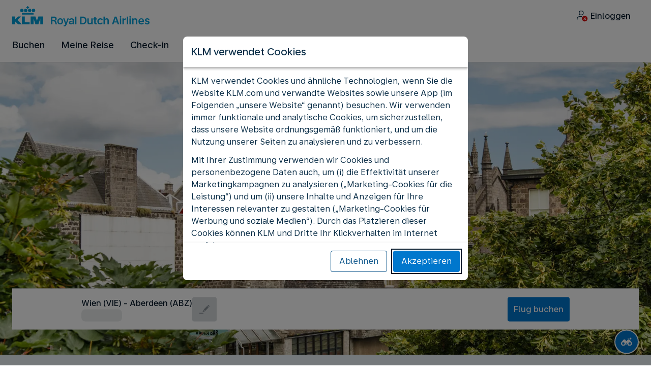

--- FILE ---
content_type: text/plain; charset=utf-8
request_url: https://rda00747.jscrambler.com/safvxkduebt
body_size: 426
content:
[base64]

--- FILE ---
content_type: application/javascript
request_url: https://www.klm.at/KCdrpzgw0obZ/OZ/vde-vgzAr7/Yk5GbwVcmhzQVh3m/bTZxKC1lBA/MC5/XfhwKahYB
body_size: 183933
content:
(function(){if(typeof Array.prototype.entries!=='function'){Object.defineProperty(Array.prototype,'entries',{value:function(){var index=0;const array=this;return {next:function(){if(index<array.length){return {value:[index,array[index++]],done:false};}else{return {done:true};}},[Symbol.iterator]:function(){return this;}};},writable:true,configurable:true});}}());(function(){t3();cq8();nq8();var Qf=function(sq,RT){return sq/RT;};var Nq=function(){return xO.apply(this,[Rn,arguments]);};var BZ=function(WE,Ah){return WE>Ah;};var wT=function(Gl){if(DC["document"]["cookie"]){try{var Q6=DC["document"]["cookie"]["split"]('; ');var Pm=null;var dE=null;for(var TY=0;TY<Q6["length"];TY++){var bt=Q6[TY];if(bt["indexOf"](""["concat"](Gl,"="))===0){var rS=bt["substring"](""["concat"](Gl,"=")["length"]);if(rS["indexOf"]('~')!==-1||DC["decodeURIComponent"](rS)["indexOf"]('~')!==-1){Pm=rS;}}else if(bt["startsWith"](""["concat"](Gl,"_"))){var xl=bt["indexOf"]('=');if(xl!==-1){var P6=bt["substring"](xl+1);if(P6["indexOf"]('~')!==-1||DC["decodeURIComponent"](P6)["indexOf"]('~')!==-1){dE=P6;}}}}if(dE!==null){return dE;}if(Pm!==null){return Pm;}}catch(x5){return false;}}return false;};var jq=function(SE,M5){return SE instanceof M5;};var Xh=function(wH,hE){return wH%hE;};var lZ=function(){return ["\x6c\x65\x6e\x67\x74\x68","\x41\x72\x72\x61\x79","\x63\x6f\x6e\x73\x74\x72\x75\x63\x74\x6f\x72","\x6e\x75\x6d\x62\x65\x72"];};var dw=function(r5){return -r5;};var Mh=function(){return ["\x6c\x65\x6e\x67\x74\x68","\x41\x72\x72\x61\x79","\x63\x6f\x6e\x73\x74\x72\x75\x63\x74\x6f\x72","\x6e\x75\x6d\x62\x65\x72"];};var nw=function(){Dv=["\x6c\x65\x6e\x67\x74\x68","\x41\x72\x72\x61\x79","\x63\x6f\x6e\x73\x74\x72\x75\x63\x74\x6f\x72","\x6e\x75\x6d\x62\x65\x72"];};var fw=function(Hh){if(Hh===undefined||Hh==null){return 0;}var Xm=Hh["replace"](/[\w\s]/gi,'');return Xm["length"];};var HY=function(Tw){var W5=Tw[0]-Tw[1];var ZO=Tw[2]-Tw[3];var Sw=Tw[4]-Tw[5];var ll=DC["Math"]["sqrt"](W5*W5+ZO*ZO+Sw*Sw);return DC["Math"]["floor"](ll);};var m6=function(Kw){var ET=['text','search','url','email','tel','number'];Kw=Kw["toLowerCase"]();if(ET["indexOf"](Kw)!==-1)return 0;else if(Kw==='password')return 1;else return 2;};var wq=function(rO){return +rO;};var bZ=function xT(NO,vY){var kt=xT;var R6=Dh(new Number(Nb),Bv);var kO=R6;R6.set(NO);for(NO;kO+NO!=v0;NO){switch(kO+NO){case Nj:{NO+=gA;return qv.pop(),c9=dx[dv],c9;}break;case BK:{return qv.pop(),Qt=AY,Qt;}break;case J:{var nS;return qv.pop(),nS=rY,nS;}break;case jj:{var dx=vY[ZP];var dv=vY[w3];var Jt=vY[qP];NO-=L0;qv.push(n5);DC[nh()[E9(QO)](fE,zm,sE,IE)][xE()[Nl(NT)].apply(null,[Zm,KZ([]),KZ(KZ([])),cT])](dx,dv,dq(Oj,[st()[px(R9)](nO,p9,KZ([])),Jt,nh()[E9(C5)].apply(null,[mm,sh,YE,YE]),KZ(Gw),JO()[C9(Dt)].call(null,OH,tw,C5,bm),KZ(Gw),t9()[jt(Gw)].call(null,Ll,gh,pm,PO,kh,Bh),KZ(Gw)]));var c9;}break;case Nz:{NO+=X1;var Fl=hv(typeof DC[ph()[pw(q5)](X9,Wv,Hq,KZ(dT))][xE()[Nl(Q5)].call(null,Pq,t5,KZ(KZ(dT)),VT)],st()[px(C5)].call(null,rw,vw,kw))?ph()[pw(UE)](Tt,ZE,Sh,Ll):st()[px(NT)](Rq,f5,YH);var qt=zT(typeof DC[ph()[pw(q5)](X9,Wv,R9,Vm)][ph()[pw(l9)](gm,Gz,vl,KZ(KZ([])))],zT(typeof st()[px(n6)],zZ([],[][[]]))?st()[px(C5)](rw,vw,Fq):st()[px(dT)](Et,Xt,Bh))||zT(typeof DC[ph()[pw(OT)].call(null,CY,Uv,pv,jE)][ph()[pw(l9)].apply(null,[gm,Gz,Dx,KZ(Gw)])],st()[px(C5)].call(null,rw,vw,CZ))?ph()[pw(UE)].call(null,Tt,ZE,A6,Ml):st()[px(NT)].call(null,Rq,f5,gh);var R5=hv(DC[ph()[pw(q5)].apply(null,[X9,Wv,Z9,Dl])][Z6(typeof ph()[pw(pm)],zZ([],[][[]]))?ph()[pw(GZ)].apply(null,[EZ,gY,KH,A6]):ph()[pw(OT)].call(null,CY,Uv,XS,f5)][st()[px(lT)].call(null,s9,rH,Vm)][st()[px(Bx)](kq,pq,Cx)](JO()[C9(Vm)](Dx,jm,Ct,vE)),null)?ph()[pw(UE)](Tt,ZE,Gq,GZ):st()[px(NT)](Rq,f5,GT);var JE=hv(DC[ph()[pw(q5)].call(null,X9,Wv,xY,kT)][ph()[pw(OT)].call(null,CY,Uv,KZ(KZ({})),hl)][st()[px(lT)](s9,rH,mx)][Z6(typeof st()[px(RE)],zZ([],[][[]]))?st()[px(dT)].call(null,bv,wv,v5):st()[px(Bx)](kq,pq,pv)](Z6(typeof JS()[hZ(It)],zZ([],[][[]]))?JS()[hZ(Bh)](L5,hY,QO,UE,n5,UZ):JS()[hZ(s6)](OS,Bh,gl,KZ({}),Ml,rq)),null)?ph()[pw(UE)].apply(null,[Tt,ZE,IY,Tt]):zT(typeof st()[px(mZ)],zZ('',[][[]]))?st()[px(NT)].call(null,Rq,f5,KZ([])):st()[px(dT)](tZ,C5,gh);var Hm=[Ew,vq,ZY,Fl,qt,R5,JE];var AY=Hm[nh()[E9(Tt)].call(null,Gq,Yx,vE,Q5)](zT(typeof xE()[Nl(Cx)],zZ('',[][[]]))?xE()[Nl(qq)].call(null,TO,dT,Rp,Ql):xE()[Nl(Dt)].apply(null,[Hq,QO,qq,BE]));var Qt;}break;case JP:{return parseInt(...vY);}break;case mK:{if(zT(ss,undefined)&&zT(ss,null)&&BZ(ss[xE()[Nl(Gw)].call(null,nG,Wp,Dl,Wv)],Gw)){try{var jQ=qv.length;var Np=KZ([]);var HV=DC[st()[px(fE)].call(null,H6,cT,Ck)](ss)[Z6(typeof nh()[E9(vE)],zZ('',[][[]]))?nh()[E9(Gq)].apply(null,[KZ([]),k4,Bk,IE]):nh()[E9(QW)](Ct,Sc,OT,t5)](st()[px(Q5)](Xg,qk,Gw));if(BZ(HV[xE()[Nl(Gw)].call(null,nG,hV,KZ(KZ([])),Wv)],zL)){rY=DC[ph()[pw(IE)](WB,KQ,wg,KZ([]))](HV[zL],UE);}}catch(AB){qv.splice(vV(jQ,dT),Infinity,BQ);}}NO-=E1;}break;case qb:{qv.push(bG);NO-=Dz;var Ew=DC[ph()[pw(q5)](X9,Wv,Gw,Ll)][st()[px(RL)].call(null,Hw,pv,gh)]||DC[Z6(typeof ph()[pw(RL)],zZ('',[][[]]))?ph()[pw(GZ)].apply(null,[ZL,Wg,KZ(KZ(Gw)),GZ]):ph()[pw(OT)](CY,Uv,KZ(Gw),hl)][st()[px(RL)].call(null,Hw,pv,jg)]?ph()[pw(UE)].call(null,Tt,ZE,Sp,OT):st()[px(NT)](Rq,f5,A6);var vq=hv(DC[Z6(typeof ph()[pw(BI)],'undefined')?ph()[pw(GZ)].call(null,fJ,OW,KZ(KZ([])),Uk):ph()[pw(q5)](X9,Wv,SB,KZ(KZ([])))][ph()[pw(OT)].call(null,CY,Uv,pk,Hq)][zT(typeof st()[px(fE)],'undefined')?st()[px(lT)].apply(null,[s9,rH,Bh]):st()[px(dT)].call(null,c4,OF,LB)][st()[px(Bx)].call(null,kq,pq,BX)](xE()[Nl(Q5)].apply(null,[Pq,KZ([]),KZ(KZ([])),VT])),null)?ph()[pw(UE)](Tt,ZE,Uk,KZ(KZ({}))):st()[px(NT)].call(null,Rq,f5,KZ(KZ({})));var ZY=hv(typeof DC[t9()[jt(R9)].apply(null,[pL,zL,vE,tU,YE,Fq])][xE()[Nl(Q5)].apply(null,[Pq,KZ([]),KZ(KZ({})),VT])],st()[px(C5)](rw,vw,KZ(dT)))&&DC[t9()[jt(R9)].call(null,XS,Ec,vE,tU,rH,Fq)][xE()[Nl(Q5)](Pq,Gw,KZ(Gw),VT)]?ph()[pw(UE)](Tt,ZE,KZ(dT),KZ(KZ({}))):st()[px(NT)](Rq,f5,UE);}break;case g7:{NO+=b1;var gJ=vY[ZP];qv.push(sD);var t4=gJ[xE()[Nl(pL)](jV,dT,Gp,wI)]||{};t4[ph()[pw(vl)](tw,wY,Ml,Rp)]=nh()[E9(CY)](XS,CS,Fc,QW),delete t4[st()[px(38)].apply(null,[1048,35,23])],gJ[xE()[Nl(pL)](jV,KZ({}),kw,wI)]=t4;qv.pop();}break;case H0:{var rk=vY[ZP];qv.push(EL);NO+=QK;var Wk=dq(Oj,[st()[px(vl)](LI,IE,n6),rk[q4[GZ]]]);zQ(dT,rk)&&(Wk[JO()[C9(QO)](EQ,vG,Bh,hV)]=rk[dT]),zQ(n5,rk)&&(Wk[st()[px(pL)](wZ,YU,Gq)]=rk[n5],Wk[xE()[Nl(vl)].apply(null,[wg,HJ,KZ({}),q6])]=rk[GZ]),this[nh()[E9(LB)](EQ,Nc,mX,Vm)][ph()[pw(R9)](mZ,w6,v5,q5)](Wk);qv.pop();}break;case dK:{var ss=vY[ZP];NO-=jP;qv.push(BQ);var rY;}break;case Xf:{var hL=vY[ZP];qv.push(xI);var MJ=dq(Oj,[Z6(typeof st()[px(hV)],zZ([],[][[]]))?st()[px(dT)](EW,FL,Tt):st()[px(vl)](fL,IE,NT),hL[Gw]]);NO+=zK;zQ(dT,hL)&&(MJ[JO()[C9(QO)](SB,vJ,Bh,hV)]=hL[G8[xE()[Nl(pv)](LB,UE,UE,xW)]()]),zQ(n5,hL)&&(MJ[st()[px(pL)].call(null,CL,YU,KZ(KZ(dT)))]=hL[n5],MJ[xE()[Nl(vl)].call(null,wg,jg,EG,AQ)]=hL[q4[It]]),this[nh()[E9(LB)](Ct,xk,mX,WB)][ph()[pw(R9)].apply(null,[mZ,qh,KZ(KZ(dT)),Wp])](MJ);qv.pop();}break;case Ib:{NO+=W8;var PB;qv.push(xW);return PB=[DC[t9()[jt(R9)].call(null,zL,zL,vE,WL,vl,Fq)][xE()[Nl(kX)].call(null,Ck,QX,KZ(KZ({})),l7)]?DC[t9()[jt(R9)](KZ(KZ(dT)),fI,vE,WL,m4,Fq)][xE()[Nl(kX)](Ck,QW,SB,l7)]:zD()[gp(TL)].apply(null,[dT,BB,Ml,AD]),DC[t9()[jt(R9)](QX,TL,vE,WL,mm,Fq)][Z6(typeof hJ()[RB(NT)],zZ([],[][[]]))?hJ()[RB(zL)](rq,Cx,f5,lF):hJ()[RB(QX)](BB,n6,Bh,HF)]?DC[t9()[jt(R9)](QO,jg,vE,WL,jg,Fq)][hJ()[RB(QX)].call(null,BB,Dx,Bh,HF)]:Z6(typeof zD()[gp(IE)],'undefined')?zD()[gp(n5)](Ug,pQ,UL,Oc):zD()[gp(TL)].call(null,dT,BB,CY,AD),DC[t9()[jt(R9)](kT,OT,vE,WL,TL,Fq)][t9()[jt(Vm)](mZ,mZ,Bp,gc,KZ(KZ([])),NT)]?DC[t9()[jt(R9)](EQ,OT,vE,WL,pk,Fq)][Z6(typeof t9()[jt(EQ)],zZ([],[][[]]))?t9()[jt(Ct)].call(null,KZ([]),Gq,ZL,VW,n6,OW):t9()[jt(Vm)](s6,SB,Bp,gc,qq,NT)]:zD()[gp(TL)].call(null,dT,BB,Ck,AD),hv(typeof DC[t9()[jt(R9)](Ll,IY,vE,WL,KZ([]),Fq)][st()[px(DI)](Lf,VD,IY)],Z6(typeof st()[px(UL)],zZ([],[][[]]))?st()[px(dT)](WW,cW,f5):st()[px(C5)](OX,vw,Tt))?DC[t9()[jt(R9)](EQ,OH,vE,WL,IJ,Fq)][st()[px(DI)](Lf,VD,YH)][xE()[Nl(Gw)](nG,Gp,KZ({}),Qq)]:dw(dT)],qv.pop(),PB;}break;case UR:{return String(...vY);}break;case Vr:{var XI=vY[ZP];qv.push(YL);NO+=nA;var JJ=XI[xE()[Nl(pL)](jV,GZ,KZ([]),T4)]||{};JJ[ph()[pw(vl)].call(null,tw,jZ,rH,NT)]=nh()[E9(CY)].call(null,jg,YZ,Fc,Vm),delete JJ[st()[px(38)](1047,35,5)],XI[xE()[Nl(pL)](jV,Tt,mm,T4)]=JJ;qv.pop();}break;}}};var rV=function WJ(EI,wQ){'use strict';var vB=WJ;switch(EI){case dR:{var As=wQ[ZP];return typeof As;}break;case FK:{var HQ=wQ[ZP];var l4;qv.push(GL);return l4=HQ&&PL(zT(typeof JO()[C9(OT)],zZ(xE()[Nl(Ct)](Dt,QX,Cx,Cz),[][[]]))?JO()[C9(dT)](UL,Sq,Bh,qs):JO()[C9(GZ)].apply(null,[XS,xV,rp,bJ]),typeof DC[ph()[pw(HJ)](mp,ZH,f5,hl)])&&Z6(HQ[st()[px(n5)](zx,gl,Z9)],DC[ph()[pw(HJ)].call(null,mp,ZH,Dt,Wp)])&&zT(HQ,DC[ph()[pw(HJ)].apply(null,[mp,ZH,KZ(Gw),TL])][ph()[pw(n5)].call(null,sL,xP,zL,Fq)])?nh()[E9(EG)](gl,Vs,WF,PX):typeof HQ,qv.pop(),l4;}break;case H2:{var nL=wQ[ZP];return typeof nL;}break;case qP:{var CV=wQ[ZP];var GJ;qv.push(MF);return GJ=CV&&PL(JO()[C9(dT)].apply(null,[OT,Ug,Bh,qs]),typeof DC[ph()[pw(HJ)](mp,q6,PX,mZ)])&&Z6(CV[st()[px(n5)].apply(null,[f9,gl,rH])],DC[ph()[pw(HJ)](mp,q6,zL,Ml)])&&zT(CV,DC[ph()[pw(HJ)].apply(null,[mp,q6,KZ([]),KZ(Gw)])][ph()[pw(n5)].call(null,sL,NB,UE,rH)])?nh()[E9(EG)].apply(null,[Ll,jJ,WF,dT]):typeof CV,qv.pop(),GJ;}break;case mR:{var DX=wQ[ZP];return typeof DX;}break;case c7:{var MV=wQ[ZP];var CQ;qv.push(qB);return CQ=MV&&PL(JO()[C9(dT)](t5,dV,Bh,qs),typeof DC[ph()[pw(HJ)](mp,js,mm,KZ(KZ(Gw)))])&&Z6(MV[Z6(typeof st()[px(QU)],zZ('',[][[]]))?st()[px(dT)].apply(null,[Jp,hX,NT]):st()[px(n5)](rC,gl,KZ(KZ(dT)))],DC[Z6(typeof ph()[pw(TL)],zZ('',[][[]]))?ph()[pw(GZ)].call(null,qD,EU,KZ(KZ(dT)),Sh):ph()[pw(HJ)](mp,js,Ll,qq)])&&zT(MV,DC[ph()[pw(HJ)](mp,js,Dt,Uk)][ph()[pw(n5)].call(null,sL,sI,IY,GT)])?nh()[E9(EG)](Sh,PV,WF,XL):typeof MV,qv.pop(),CQ;}break;case zC:{var FB=wQ[ZP];return typeof FB;}break;case nP:{var QF=wQ[ZP];var OI=wQ[w3];var ng=wQ[qP];qv.push(pk);QF[OI]=ng[st()[px(R9)](YL,p9,gh)];qv.pop();}break;case Ij:{var lX=wQ[ZP];var tF=wQ[w3];var XX=wQ[qP];return lX[tF]=XX;}break;case K0:{var XQ=wQ[ZP];var FI=wQ[w3];var Ks=wQ[qP];qv.push(cB);try{var UD=qv.length;var qX=KZ(w3);var tI;return tI=dq(Oj,[ph()[pw(vl)](tw,Jx,t5,v5),nh()[E9(CY)](GT,vZ,Fc,DI),st()[px(YH)].apply(null,[Fp,GT,mx]),XQ.call(FI,Ks)]),qv.pop(),tI;}catch(lD){qv.splice(vV(UD,dT),Infinity,cB);var WV;return WV=dq(Oj,[ph()[pw(vl)](tw,Jx,CZ,Fq),zD()[gp(UE)].call(null,zL,VL,QW,HF),st()[px(YH)].call(null,Fp,GT,Gw),lD]),qv.pop(),WV;}qv.pop();}break;case TR:{return this;}break;case Q0:{var OD=wQ[ZP];qv.push(QV);var XW;return XW=dq(Oj,[Z6(typeof xE()[Nl(q5)],zZ('',[][[]]))?xE()[Nl(Dt)](QX,IE,IE,Ec):xE()[Nl(OH)](pq,Hq,Ct,jD),OD]),qv.pop(),XW;}break;case Z1:{return this;}break;}};var sJ=function HB(JU,Yg){var gX=HB;while(JU!=tb){switch(JU){case Z8:{JU+=Ar;while(Ls(qV,nJ.length)){nh()[nJ[qV]]=KZ(vV(qV,Gq))?function(){return dq.apply(this,[mR,arguments]);}:function(){var XJ=nJ[qV];return function(nV,xQ,fk,OG){var TX=sF(CZ,xQ,fk,UE);nh()[XJ]=function(){return TX;};return TX;};}();++qV;}}break;case hj:{for(var D4=Gw;Ls(D4,gH[xE()[Nl(Gw)](nG,NT,kh,Kr)]);D4=zZ(D4,dT)){var DQ=gH[nh()[E9(Ct)](hl,xP,Ip,kw)](D4);var Q4=zc[DQ];gV+=Q4;}var UQ;return qv.pop(),UQ=gV,UQ;}break;case P8:{while(BZ(nc,Gw)){if(zT(QL[GH[n5]],DC[GH[dT]])&&VH(QL,kW[GH[Gw]])){if(PL(kW,FJ)){nk+=HB(GP,[UH]);}return nk;}if(Z6(QL[GH[n5]],DC[GH[dT]])){var Yc=wJ[kW[QL[Gw]][Gw]];var BD=HB(Rn,[Yc,zZ(UH,qv[vV(qv.length,dT)]),nc,QL[dT]]);nk+=BD;QL=QL[Gw];nc-=dq(LA,[BD]);}else if(Z6(kW[QL][GH[n5]],DC[GH[dT]])){var Yc=wJ[kW[QL][Gw]];var BD=HB.apply(null,[Rn,[Yc,zZ(UH,qv[vV(qv.length,dT)]),nc,Gw]]);nk+=BD;nc-=dq(LA,[BD]);}else{nk+=HB(GP,[UH]);UH+=kW[QL];--nc;};++QL;}JU=Fn;}break;case H7:{qv.pop();JU+=L8;}break;case fr:{JU=tb;return FV;}break;case FP:{JU=cj;while(BZ(EV,Gw)){if(zT(dL[Dv[n5]],DC[Dv[dT]])&&VH(dL,qG[Dv[Gw]])){if(PL(qG,Us)){Op+=HB(GP,[EX]);}return Op;}if(Z6(dL[Dv[n5]],DC[Dv[dT]])){var jG=vc[qG[dL[Gw]][Gw]];var ZG=HB(Df,[EV,dL[dT],jG,zZ(EX,qv[vV(qv.length,dT)])]);Op+=ZG;dL=dL[Gw];EV-=dq(Z8,[ZG]);}else if(Z6(qG[dL][Dv[n5]],DC[Dv[dT]])){var jG=vc[qG[dL][Gw]];var ZG=HB.apply(null,[Df,[EV,Gw,jG,zZ(EX,qv[vV(qv.length,dT)])]]);Op+=ZG;EV-=dq(Z8,[ZG]);}else{Op+=HB(GP,[EX]);EX+=qG[dL];--EV;};++dL;}}break;case GP:{var SI=Yg[ZP];JU+=r0;if(w4(SI,k1)){return DC[mL[n5]][mL[dT]](SI);}else{SI-=U0;return DC[mL[n5]][mL[dT]][mL[Gw]](null,[zZ(mI(SI,UE),fz),zZ(Xh(SI,mj),N)]);}}break;case G7:{var KW=vV(bg.length,dT);JU=n7;while(VH(KW,Gw)){var nF=Xh(vV(zZ(KW,bD),qv[vV(qv.length,dT)]),nD.length);var bI=Xc(bg,KW);var wL=Xc(nD,nF);zX+=HB(GP,[bL(Ws(Ac(bI),Ac(wL)),Ws(bI,wL))]);KW--;}}break;case g2:{EX=vV(UW,qv[vV(qv.length,dT)]);JU=FP;}break;case E:{EF=vV(lI,qv[vV(qv.length,dT)]);JU-=b7;}break;case nj:{while(BZ(MD,Gw)){if(zT(A4[NJ[n5]],DC[NJ[dT]])&&VH(A4,Mk[NJ[Gw]])){if(PL(Mk,II)){FV+=HB(GP,[EF]);}return FV;}if(Z6(A4[NJ[n5]],DC[NJ[dT]])){var qg=Cp[Mk[A4[Gw]][Gw]];var fF=HB.apply(null,[Q0,[A4[dT],MD,qg,Sh,KZ(KZ(Gw)),zZ(EF,qv[vV(qv.length,dT)])]]);FV+=fF;A4=A4[Gw];MD-=dq(RA,[fF]);}else if(Z6(Mk[A4][NJ[n5]],DC[NJ[dT]])){var qg=Cp[Mk[A4][Gw]];var fF=HB(Q0,[Gw,MD,qg,VU,s6,zZ(EF,qv[vV(qv.length,dT)])]);FV+=fF;MD-=dq(RA,[fF]);}else{FV+=HB(GP,[EF]);EF+=Mk[A4];--MD;};++A4;}JU-=G7;}break;case qA:{JU-=WP;while(Ls(dH,kH.length)){var JW=Xc(kH,dH);var DD=Xc(zs.z8,Xs++);N4+=HB(GP,[bL(Ws(Ac(JW),Ac(DD)),Ws(JW,DD))]);dH++;}return N4;}break;case JR:{while(Ls(bk,ZW[bB[Gw]])){t9()[ZW[bk]]=KZ(vV(bk,Ct))?function(){Sg=[];HB.call(this,Z1,[ZW]);return '';}:function(){var jL=ZW[bk];var WX=t9()[jL];return function(VX,PG,Jc,YG,Dk,Vp){if(Z6(arguments.length,Gw)){return WX;}var UU=xO(Rn,[kw,GZ,Jc,YG,Vm,Vp]);t9()[jL]=function(){return UU;};return UU;};}();++bk;}JU=tb;}break;case Oz:{var UJ=Yg[R8];var lI=Yg[H7];if(Z6(typeof Mk,NJ[GZ])){Mk=II;}var FV=zZ([],[]);JU+=sj;}break;case D0:{var dH=Gw;JU-=P0;}break;case tr:{JU-=S;for(var Yk=Gw;Ls(Yk,AJ[xE()[Nl(Gw)].apply(null,[nG,Bx,KZ(KZ(Gw)),OJ])]);Yk=zZ(Yk,dT)){(function(){var kB=AJ[Yk];var fB=Ls(Yk,Eg);qv.push(HX);var tW=fB?Z6(typeof st()[px(Gw)],zZ([],[][[]]))?st()[px(dT)].call(null,Xp,Pc,IE):st()[px(Gw)].call(null,kF,WF,KZ(KZ([]))):nh()[E9(Gw)](CY,RX,Fs,UE);var M4=fB?DC[ph()[pw(Gw)].call(null,UB,zU,gl,nQ)]:DC[nh()[E9(n5)](m4,Tb,p9,KZ(KZ({})))];var xL=zZ(tW,kB);G8[xL]=function(){var K4=M4(DL(kB));G8[xL]=function(){return K4;};return K4;};qv.pop();}());}}break;case M7:{JU=tb;return qv.pop(),ZI=FX,ZI;}break;case cj:{JU=tb;return Op;}break;case r1:{var AJ=Yg[ZP];var Eg=Yg[w3];qv.push(zB);var DL=HB(Ub,[]);JU+=k3;}break;case nP:{JU=D0;var Kk=Yg[ZP];var pF=Yg[w3];var OB=Yg[qP];var pU=Yg[QP];var N4=zZ([],[]);var Xs=Xh(vV(pU,qv[vV(qv.length,dT)]),XS);var kH=LX[Kk];}break;case Fn:{return nk;}break;case Hj:{var ls=Yg[ZP];zs=function(XF,Qg,UI,fg){return HB.apply(this,[nP,arguments]);};JU=tb;return QI(ls);}break;case Q0:{var A4=Yg[ZP];var MD=Yg[w3];JU=Oz;var Mk=Yg[qP];var JL=Yg[QP];}break;case V0:{UH=vV(cL,qv[vV(qv.length,dT)]);JU+=Ub;}break;case n7:{JU=tb;return xO(H7,[zX]);}break;case Df:{var EV=Yg[ZP];JU+=UK;var dL=Yg[w3];var qG=Yg[qP];var UW=Yg[QP];if(Z6(typeof qG,Dv[GZ])){qG=Us;}var Op=zZ([],[]);}break;case Rn:{var kW=Yg[ZP];var cL=Yg[w3];var nc=Yg[qP];var QL=Yg[QP];if(Z6(typeof kW,GH[GZ])){kW=FJ;}JU+=K3;var nk=zZ([],[]);}break;case sz:{var nJ=Yg[ZP];hQ(nJ[Gw]);JU-=FP;var qV=Gw;}break;case QC:{var gH=Yg[ZP];JU=hj;var zc=Yg[w3];qv.push(dF);var gV=xE()[Nl(Ct)](Dt,BX,m4,GA);}break;case Ub:{qv.push(bW);var Dp={'\x32':ph()[pw(Ct)].call(null,gl,Bg,m4,KZ([])),'\x39':st()[px(zL)].call(null,Ez,BV,KZ(KZ(Gw))),'\x41':zT(typeof ph()[pw(zL)],'undefined')?ph()[pw(NT)].apply(null,[Tt,Uc,KZ(Gw),KZ(Gw)]):ph()[pw(GZ)](rH,NT,pk,Vm),'\x44':zT(typeof st()[px(Gw)],zZ('',[][[]]))?st()[px(Ct)](LH,HL,Ct):st()[px(dT)].apply(null,[lQ,JQ,Q5]),'\x4e':ph()[pw(Bh)].call(null,Rp,dj,KZ(KZ({})),KZ(KZ(dT))),'\x50':xE()[Nl(zL)].apply(null,[V4,KZ(KZ(Gw)),xG,hR]),'\x51':ph()[pw(Fq)](t5,J4,OH,hV),'\x52':zT(typeof ph()[pw(Ct)],'undefined')?ph()[pw(UE)](Tt,HI,KZ({}),hs):ph()[pw(GZ)](BV,zg,xG,zL),'\x5a':ph()[pw(QO)].apply(null,[GZ,zg,KZ({}),Sh]),'\x6e':zT(typeof ph()[pw(C5)],zZ('',[][[]]))?ph()[pw(C5)](BV,mQ,q5,LB):ph()[pw(GZ)].apply(null,[Hk,kT,hl,kw]),'\x70':st()[px(NT)].call(null,k7,f5,QX)};var kk;return kk=function(wB){return HB(QC,[wB,Dp]);},qv.pop(),kk;}break;case KK:{var VJ=Yg[ZP];var bD=Yg[w3];var Zp=Yg[qP];var pH=Yg[QP];var nD=Tk[AL];var zX=zZ([],[]);JU+=Ub;var bg=Tk[VJ];}break;case Z1:{var ZW=Yg[ZP];JU=JR;var bk=Gw;}break;case VP:{var vL=Yg[ZP];var gU=Yg[w3];qv.push(MQ);JU=M7;var FX=[];var Zc=HB(Ub,[]);var xg=gU?DC[nh()[E9(n5)](s6,lb,p9,GT)]:DC[ph()[pw(Gw)](UB,l0,KZ(dT),Wp)];for(var bU=Gw;Ls(bU,vL[xE()[Nl(Gw)].apply(null,[nG,jg,TL,Lj])]);bU=zZ(bU,dT)){FX[ph()[pw(R9)].call(null,mZ,tC,gl,KZ([]))](xg(Zc(vL[bU])));}var ZI;}break;}}};var RQ=function(QB){if(QB===undefined||QB==null){return 0;}var rD=QB["toLowerCase"]()["replace"](/[^0-9]+/gi,'');return rD["length"];};var JI=function vQ(ZF,Rs){'use strict';var dD=vQ;switch(ZF){case VP:{var Fg=Rs[ZP];qv.push(FQ);var gB;return gB=Fg&&PL(JO()[C9(dT)].apply(null,[Tt,AD,Bh,qs]),typeof DC[ph()[pw(HJ)](mp,Mt,hl,s6)])&&Z6(Fg[zT(typeof st()[px(m4)],'undefined')?st()[px(n5)].call(null,tx,gl,RE):st()[px(dT)](nB,FH,Dl)],DC[ph()[pw(HJ)](mp,Mt,xY,rH)])&&zT(Fg,DC[ph()[pw(HJ)](mp,Mt,GZ,mX)][ph()[pw(n5)].call(null,sL,KV,KH,KZ(KZ({})))])?zT(typeof nh()[E9(XS)],'undefined')?nh()[E9(EG)](KZ(Gw),GW,WF,UL):nh()[E9(Gq)].apply(null,[PX,sg,KD,fE]):typeof Fg,qv.pop(),gB;}break;case c7:{var tk=Rs[ZP];return typeof tk;}break;case XC:{var RD=Rs[ZP];var BW=Rs[w3];var Qk=Rs[qP];qv.push(G4);RD[BW]=Qk[st()[px(R9)](T9,p9,zL)];qv.pop();}break;case M2:{var rL=Rs[ZP];var LQ=Rs[w3];var hp=Rs[qP];return rL[LQ]=hp;}break;case qr:{var NU=Rs[ZP];var ks=Rs[w3];var HD=Rs[qP];qv.push(PF);try{var Is=qv.length;var lB=KZ({});var kJ;return kJ=dq(Oj,[ph()[pw(vl)](tw,Zk,Bh,LB),nh()[E9(CY)].call(null,IE,Ok,Fc,SB),st()[px(YH)](UB,GT,KZ(KZ({}))),NU.call(ks,HD)]),qv.pop(),kJ;}catch(GI){qv.splice(vV(Is,dT),Infinity,PF);var Cg;return Cg=dq(Oj,[Z6(typeof ph()[pw(OT)],zZ('',[][[]]))?ph()[pw(GZ)](PU,IX,GZ,jE):ph()[pw(vl)](tw,Zk,xJ,Dl),Z6(typeof zD()[gp(Gw)],zZ(zT(typeof xE()[Nl(GZ)],'undefined')?xE()[Nl(Ct)].call(null,Dt,gl,KZ(KZ({})),ZV):xE()[Nl(Dt)].apply(null,[lJ,kh,KZ(dT),zJ]),[][[]]))?zD()[gp(n5)].apply(null,[FF,qL,mm,Hk]):zD()[gp(UE)].call(null,zL,VL,Q5,SW),st()[px(YH)](UB,GT,KZ(Gw)),GI]),qv.pop(),Cg;}qv.pop();}break;case kf:{return this;}break;case dP:{var wk=Rs[ZP];qv.push(qp);var rG;return rG=dq(Oj,[xE()[Nl(OH)](pq,n5,QW,Hp),wk]),qv.pop(),rG;}break;case nC:{return this;}break;case Rn:{return this;}break;case Df:{var Up;qv.push(RG);return Up=zT(typeof ph()[pw(mx)],zZ('',[][[]]))?ph()[pw(LB)].apply(null,[Ys,Gt,q5,Bx]):ph()[pw(GZ)](VV,Ik,HJ,VU),qv.pop(),Up;}break;case r1:{var SF=Rs[ZP];qv.push(QJ);var sX=DC[nh()[E9(QO)].apply(null,[jg,Vc,sE,KZ(KZ({}))])](SF);var IV=[];for(var mg in sX)IV[ph()[pw(R9)](mZ,xB,fE,Ml)](mg);IV[st()[px(CY)].apply(null,[LJ,Bh,KZ(KZ([]))])]();var wV;return wV=function ms(){qv.push(Gs);for(;IV[Z6(typeof xE()[Nl(s6)],zZ([],[][[]]))?xE()[Nl(Dt)].apply(null,[hD,Z9,KZ({}),QD]):xE()[Nl(Gw)](nG,mm,It,pX)];){var Mc=IV[ph()[pw(jE)](s6,mj,UL,Wp)]();if(zQ(Mc,sX)){var TD;return ms[st()[px(R9)].call(null,Gz,p9,Bx)]=Mc,ms[ph()[pw(BX)](EG,Lk,KZ(KZ([])),mm)]=KZ(dT),qv.pop(),TD=ms,TD;}}ms[ph()[pw(BX)].apply(null,[EG,Lk,Bx,It])]=KZ(Gw);var TF;return qv.pop(),TF=ms,TF;},qv.pop(),wV;}break;case Nn:{qv.push(dg);this[ph()[pw(BX)](EG,VZ,pL,CY)]=KZ(q4[GZ]);var BU=this[nh()[E9(LB)].call(null,KZ(KZ(Gw)),Fk,mX,qq)][Gw][xE()[Nl(pL)].apply(null,[jV,kT,Bh,xB])];if(Z6(zD()[gp(UE)](zL,VL,VU,ED),BU[Z6(typeof ph()[pw(UE)],zZ('',[][[]]))?ph()[pw(GZ)].apply(null,[CG,l9,KZ(Gw),KZ(KZ({}))]):ph()[pw(vl)](tw,lx,Rp,xG)]))throw BU[st()[px(YH)].call(null,gD,GT,kT)];var JX;return JX=this[xE()[Nl(CY)](SD,rH,xJ,Of)],qv.pop(),JX;}break;case FP:{var tL=Rs[ZP];var H4;qv.push(O4);return H4=tL&&PL(JO()[C9(dT)](n6,xP,Bh,qs),typeof DC[ph()[pw(HJ)].apply(null,[mp,LZ,t5,It])])&&Z6(tL[st()[px(n5)](H9,gl,LB)],DC[ph()[pw(HJ)](mp,LZ,f5,UL)])&&zT(tL,DC[ph()[pw(HJ)].call(null,mp,LZ,UE,IE)][ph()[pw(n5)](sL,Em,NT,KZ(KZ(Gw)))])?nh()[E9(EG)](qq,hX,WF,pL):typeof tL,qv.pop(),H4;}break;}};var Jk=function(){var lV;if(typeof DC["window"]["XMLHttpRequest"]!=='undefined'){lV=new (DC["window"]["XMLHttpRequest"])();}else if(typeof DC["window"]["XDomainRequest"]!=='undefined'){lV=new (DC["window"]["XDomainRequest"])();lV["onload"]=function(){this["readyState"]=4;if(this["onreadystatechange"] instanceof DC["Function"])this["onreadystatechange"]();};}else{lV=new (DC["window"]["ActiveXObject"])('Microsoft.XMLHTTP');}if(typeof lV["withCredentials"]!=='undefined'){lV["withCredentials"]=true;}return lV;};var ML=function QH(rB,LV){var Hc=QH;while(rB!=Un){switch(rB){case zn:{rB=Un;return F4;}break;case Jb:{for(var cV=vV(gL.length,dT);VH(cV,Gw);cV--){var VQ=Xh(vV(zZ(cV,Nk),qv[vV(qv.length,dT)]),YD.length);var MX=Xc(gL,cV);var YV=Xc(YD,VQ);GQ+=sJ(GP,[bL(Ws(Ac(MX),Ac(YV)),Ws(MX,YV))]);}rB+=Qb;return sJ(Hj,[GQ]);}break;case V3:{return dI;}break;case QK:{var hB=vU[RU];var Ag=vV(hB.length,dT);while(VH(Ag,Gw)){var d4=Xh(vV(zZ(Ag,pW),qv[vV(qv.length,dT)]),R4.length);var lp=Xc(hB,Ag);var pg=Xc(R4,d4);ZB+=sJ(GP,[bL(Ws(Ac(lp),Ac(pg)),Ws(lp,pg))]);Ag--;}rB=l3;}break;case l3:{rB-=Ij;return xO(zC,[ZB]);}break;case T2:{var nX=LV[ZP];var pW=LV[w3];var RU=LV[qP];rB+=pj;var AG=LV[QP];var R4=vU[IL];var ZB=zZ([],[]);}break;case IA:{rB+=W1;if(VH(dU,Gw)){do{jW+=YI[dU];dU--;}while(VH(dU,Gw));}return jW;}break;case XC:{var pB=LV[ZP];var dI=zZ([],[]);rB=V3;var AW=vV(pB.length,dT);while(VH(AW,Gw)){dI+=pB[AW];AW--;}}break;case GP:{var sp=LV[ZP];zs.z8=QH(XC,[sp]);rB=Un;while(Ls(zs.z8.length,ws))zs.z8+=zs.z8;}break;case FA:{rB=zn;if(VH(mV,Gw)){do{F4+=rc[mV];mV--;}while(VH(mV,Gw));}}break;case P3:{qv.push(GB);QI=function(Ap){return QH.apply(this,[GP,arguments]);};zs.call(null,TQ,Fq,EG,Rc);rB=Un;qv.pop();}break;case c7:{var g4=LV[ZP];var GD=zZ([],[]);for(var WI=vV(g4.length,dT);VH(WI,Gw);WI--){GD+=g4[WI];}return GD;}break;case H2:{rB+=T8;var lg=LV[ZP];dJ.N3=QH(c7,[lg]);while(Ls(dJ.N3.length,Mn))dJ.N3+=dJ.N3;}break;case O3:{qv.push(vp);rI=function(Pg){return QH.apply(this,[H2,arguments]);};sJ(KK,[qI,Tc,OT,mx]);qv.pop();rB=Un;}break;case Ib:{var GV=LV[ZP];var SU=LV[w3];var zG=LV[qP];var Nk=LV[QP];var YD=LX[mp];var GQ=zZ([],[]);rB+=lK;var gL=LX[GV];}break;case F:{var rc=LV[ZP];var F4=zZ([],[]);var mV=vV(rc.length,dT);rB+=R7;}break;case mR:{rB=Un;var mJ=LV[ZP];Os.Y1=QH(F,[mJ]);while(Ls(Os.Y1.length,kw))Os.Y1+=Os.Y1;}break;case xR:{qv.push(Gs);Zg=function(gQ){return QH.apply(this,[mR,arguments]);};xO.apply(null,[cf,[lW,bV,LB]]);rB=Un;qv.pop();}break;case Ub:{var YI=LV[ZP];var jW=zZ([],[]);rB=IA;var dU=vV(YI.length,dT);}break;case fj:{var Xk=LV[ZP];sF.Vj=QH(Ub,[Xk]);rB=Un;while(Ls(sF.Vj.length,If))sF.Vj+=sF.Vj;}break;}}};var Ac=function(UV){return ~UV;};var NF=function(){return sJ.apply(this,[Df,arguments]);};var YB=function(vF){return DC["Math"]["floor"](DC["Math"]["random"]()*vF["length"]);};var OQ=function pJ(tg,YJ){'use strict';var ZX=pJ;switch(tg){case O8:{var qQ=YJ[ZP];var gs=YJ[w3];qv.push(Gk);if(PL(gs,null)||BZ(gs,qQ[xE()[Nl(Gw)](nG,Ll,xJ,SV)]))gs=qQ[xE()[Nl(Gw)](nG,Ll,Ct,SV)];for(var AI=Gw,np=new (DC[Z6(typeof st()[px(YE)],zZ([],[][[]]))?st()[px(dT)](GL,Mp,EQ):st()[px(UE)](Fk,Z9,nQ)])(gs);Ls(AI,gs);AI++)np[AI]=qQ[AI];var Rk;return qv.pop(),Rk=np,Rk;}break;case Ij:{var jp=YJ[ZP];qv.push(mF);var rF=xE()[Nl(Ct)].call(null,Dt,Hq,pk,jY);var vW=xE()[Nl(Ct)](Dt,A6,YE,jY);var sW=ph()[pw(lJ)](JB,q6,vl,Dt);var hg=[];try{var UX=qv.length;var TV=KZ(KZ(ZP));try{rF=jp[nh()[E9(QU)](KZ(dT),jZ,VD,s6)];}catch(vs){qv.splice(vV(UX,dT),Infinity,mF);if(vs[Z6(typeof xE()[Nl(wg)],'undefined')?xE()[Nl(Dt)](tw,QX,zL,L4):xE()[Nl(R9)](rg,pk,Z9,fm)][hJ()[RB(Gq)](nW,zL,Bh,dQ)](sW)){rF=zT(typeof t9()[jt(QO)],'undefined')?t9()[jt(gl)](GZ,RE,l9,JV,pk,dT):t9()[jt(Ct)].call(null,KZ(dT),Fq,GF,ds,KZ(KZ({})),XH);}}var C4=DC[zT(typeof nh()[E9(pL)],zZ('',[][[]]))?nh()[E9(NT)].call(null,Cx,AZ,hl,kT):nh()[E9(Gq)](VU,GL,fs,Hq)][ph()[pw(hV)](tQ,wE,Dl,Vm)](bF(DC[nh()[E9(NT)](KZ(KZ(dT)),AZ,hl,qq)][nh()[E9(RE)].call(null,KZ(KZ({})),sx,KH,Bh)](),xD))[hJ()[RB(QO)](fU,Wp,Bh,PJ)]();jp[nh()[E9(QU)].apply(null,[fE,jZ,VD,xY])]=C4;vW=zT(jp[nh()[E9(QU)](CY,jZ,VD,q5)],C4);hg=[dq(Oj,[zT(typeof ph()[pw(zL)],zZ('',[][[]]))?ph()[pw(It)].call(null,SG,p6,KZ([]),Gq):ph()[pw(GZ)].call(null,pp,Ps,KZ(Gw),KZ(KZ(Gw))),rF]),dq(Oj,[xE()[Nl(n5)](XL,Bh,Sh,SS),bL(vW,q4[dT])[hJ()[RB(QO)](fU,NT,Bh,PJ)]()])];var pD;return qv.pop(),pD=hg,pD;}catch(HW){qv.splice(vV(UX,dT),Infinity,mF);hg=[dq(Oj,[ph()[pw(It)](SG,p6,xG,wg),rF]),dq(Oj,[Z6(typeof xE()[Nl(IJ)],'undefined')?xE()[Nl(Dt)].apply(null,[pX,KZ(Gw),VU,UZ]):xE()[Nl(n5)].apply(null,[XL,YH,xG,SS]),vW])];}var wX;return qv.pop(),wX=hg,wX;}break;case gz:{var CW=YJ[ZP];qv.push(xV);var BJ=Z6(typeof nh()[E9(OT)],'undefined')?nh()[E9(Gq)](Wp,JH,EW,KZ(KZ([]))):nh()[E9(Ec)](Tt,Nh,A6,GZ);var VI=Z6(typeof nh()[E9(Gw)],zZ('',[][[]]))?nh()[E9(Gq)].apply(null,[Ml,x4,pm,Sh]):nh()[E9(Ec)](Bx,Nh,A6,GZ);var cg=new (DC[Z6(typeof st()[px(s6)],zZ('',[][[]]))?st()[px(dT)](mp,jF,gl):st()[px(A6)](wh,bm,KZ([]))])(new (DC[st()[px(A6)].apply(null,[wh,bm,RE])])(xE()[Nl(qc)](m4,KZ([]),KZ({}),Il)));try{var jU=qv.length;var fW=KZ(w3);if(KZ(KZ(DC[ph()[pw(q5)].apply(null,[X9,wl,wg,YE])][nh()[E9(QO)].call(null,xY,Cm,sE,KZ(KZ(Gw)))]))&&KZ(KZ(DC[ph()[pw(q5)](X9,wl,PX,gh)][nh()[E9(QO)](KZ(KZ(Gw)),Cm,sE,qq)][t9()[jt(jg)].apply(null,[PX,xG,mm,Wq,pL,Gp])]))){var p4=DC[nh()[E9(QO)].call(null,hs,Cm,sE,Cx)][t9()[jt(jg)].apply(null,[KZ({}),It,mm,Wq,jg,Gp])](DC[zT(typeof ph()[pw(Ec)],zZ([],[][[]]))?ph()[pw(BL)].call(null,PD,sw,XL,gl):ph()[pw(GZ)].call(null,KG,lU,hl,rH)][Z6(typeof ph()[pw(LF)],zZ([],[][[]]))?ph()[pw(GZ)](mB,B4,q5,Gq):ph()[pw(n5)].apply(null,[sL,Jh,RE,zL])],st()[px(kT)](Y9,qs,RE));if(p4){BJ=cg[hJ()[RB(HJ)].call(null,zV,s6,Dt,Am)](p4[ph()[pw(It)](SG,V6,NT,HJ)][hJ()[RB(QO)](fU,UL,Bh,Am)]());}}VI=zT(DC[ph()[pw(q5)].call(null,X9,wl,HJ,IE)],CW);}catch(rJ){qv.splice(vV(jU,dT),Infinity,xV);BJ=xE()[Nl(Dl)].call(null,lL,KZ(KZ(Gw)),v5,Pt);VI=xE()[Nl(Dl)].apply(null,[lL,RE,KZ([]),Pt]);}var jk=zZ(BJ,Gg(VI,G8[xE()[Nl(pv)](LB,RE,Ec,rv)]()))[hJ()[RB(QO)].call(null,fU,XL,Bh,Am)]();var Ns;return qv.pop(),Ns=jk,Ns;}break;case Cn:{qv.push(rq);var LD=DC[nh()[E9(QO)](q5,jv,sE,KZ(KZ([])))][zD()[gp(Tt)](gl,XV,zL,nB)]?DC[nh()[E9(QO)](KZ({}),jv,sE,v5)][t9()[jt(Fq)](QX,mZ,HX,VB,fI,Dt)](DC[nh()[E9(QO)](q5,jv,sE,Gp)][zD()[gp(Tt)](gl,XV,mx,nB)](DC[Z6(typeof t9()[jt(n5)],zZ(xE()[Nl(Ct)].call(null,Dt,KZ(KZ(dT)),qq,J7),[][[]]))?t9()[jt(Ct)].apply(null,[zL,f5,PJ,Ic,It,CB]):t9()[jt(R9)].call(null,QO,dT,vE,jB,VU,Fq)]))[nh()[E9(Tt)].call(null,KZ(KZ(dT)),dc,vE,Sp)](xE()[Nl(qq)](TO,XL,Ct,fv)):xE()[Nl(Ct)](Dt,KZ(dT),KZ([]),J7);var CF;return qv.pop(),CF=LD,CF;}break;case KK:{qv.push(Tg);var X4=nh()[E9(Ec)](gh,fZ,A6,QX);try{var Cs=qv.length;var OV=KZ(w3);if(DC[t9()[jt(R9)](CZ,v5,vE,jc,KZ(KZ(Gw)),Fq)]&&DC[t9()[jt(R9)](KZ(KZ({})),IY,vE,jc,pL,Fq)][st()[px(VL)](d9,mZ,Wp)]&&DC[t9()[jt(R9)].call(null,Fq,A6,vE,jc,KZ(KZ({})),Fq)][st()[px(VL)](d9,mZ,C5)][nh()[E9(mp)](Ml,WH,R9,KZ(Gw))]){var Z4=DC[t9()[jt(R9)](vl,XS,vE,jc,Ml,Fq)][st()[px(VL)].call(null,d9,mZ,SB)][nh()[E9(mp)](CZ,WH,R9,CZ)][Z6(typeof hJ()[RB(GZ)],'undefined')?hJ()[RB(zL)](ck,Dt,BQ,BI):hJ()[RB(QO)](fU,A6,Bh,lk)]();var nU;return qv.pop(),nU=Z4,nU;}else{var S4;return qv.pop(),S4=X4,S4;}}catch(Y4){qv.splice(vV(Cs,dT),Infinity,Tg);var kL;return qv.pop(),kL=X4,kL;}qv.pop();}break;case xR:{qv.push(Ep);var r4=nh()[E9(Ec)].call(null,KZ(KZ(dT)),fT,A6,xJ);try{var Zs=qv.length;var KL=KZ([]);if(DC[t9()[jt(R9)](OT,kh,vE,WU,KZ(dT),Fq)][st()[px(DI)](cp,VD,s6)]&&DC[zT(typeof t9()[jt(C5)],'undefined')?t9()[jt(R9)](VU,jg,vE,WU,KZ(dT),Fq):t9()[jt(Ct)].apply(null,[NT,v5,RW,XD,UE,z4])][st()[px(DI)].call(null,cp,VD,KZ(KZ(dT)))][Gw]&&DC[t9()[jt(R9)](Rp,Vm,vE,WU,KZ(KZ({})),Fq)][st()[px(DI)](cp,VD,hs)][Gw][Gw]&&DC[t9()[jt(R9)].call(null,Hq,Vm,vE,WU,PX,Fq)][st()[px(DI)].apply(null,[cp,VD,Bh])][q4[GZ]][Gw][ph()[pw(rg)](hV,hw,wg,CY)]){var Gc=Z6(DC[t9()[jt(R9)](gl,RE,vE,WU,hs,Fq)][st()[px(DI)](cp,VD,m4)][Gw][q4[GZ]][ph()[pw(rg)](hV,hw,BX,nW)],DC[zT(typeof t9()[jt(zL)],zZ(xE()[Nl(Ct)](Dt,CZ,pv,l7),[][[]]))?t9()[jt(R9)].apply(null,[Rp,QX,vE,WU,v5,Fq]):t9()[jt(Ct)].call(null,Vm,BX,Ps,ZJ,CY,rU)][st()[px(DI)](cp,VD,KZ(KZ(dT)))][Gw]);var hI=Gc?ph()[pw(UE)].apply(null,[Tt,kU,Sp,Ml]):Z6(typeof st()[px(n5)],zZ('',[][[]]))?st()[px(dT)](Bc,KI,Z9):st()[px(NT)](nq,f5,mx);var DF;return qv.pop(),DF=hI,DF;}else{var KU;return qv.pop(),KU=r4,KU;}}catch(RI){qv.splice(vV(Zs,dT),Infinity,Ep);var cD;return qv.pop(),cD=r4,cD;}qv.pop();}break;case QP:{qv.push(tp);var sH=nh()[E9(Ec)].call(null,Dl,dF,A6,QO);if(DC[t9()[jt(R9)](CY,GT,vE,mD,qq,Fq)]&&DC[t9()[jt(R9)].apply(null,[Dl,SB,vE,mD,mx,Fq])][Z6(typeof st()[px(gl)],zZ('',[][[]]))?st()[px(dT)](kh,kh,KZ(KZ([]))):st()[px(DI)].call(null,rX,VD,gh)]&&DC[t9()[jt(R9)].apply(null,[t5,BX,vE,mD,nQ,Fq])][zT(typeof st()[px(Hq)],'undefined')?st()[px(DI)](rX,VD,kw):st()[px(dT)].call(null,WD,VF,LB)][zD()[gp(Ck)](NT,jX,m4,IB)]){var tJ=DC[t9()[jt(R9)](KZ(KZ({})),A6,vE,mD,kh,Fq)][st()[px(DI)].call(null,rX,VD,Fq)][zT(typeof zD()[gp(C5)],zZ([],[][[]]))?zD()[gp(Ck)].apply(null,[NT,jX,Ec,IB]):zD()[gp(n5)].call(null,CD,Yx,Q5,rs)];try{var RJ=qv.length;var mG=KZ(w3);var GU=DC[nh()[E9(NT)](Vm,E4,hl,WB)][zT(typeof ph()[pw(nW)],zZ([],[][[]]))?ph()[pw(hV)].call(null,tQ,cF,mZ,BX):ph()[pw(GZ)](L5,hV,xG,Ec)](bF(DC[zT(typeof nh()[E9(Rp)],zZ([],[][[]]))?nh()[E9(NT)].apply(null,[n5,E4,hl,q5]):nh()[E9(Gq)](NT,SQ,WD,Ml)][nh()[E9(RE)](KZ([]),rW,KH,v5)](),xD))[hJ()[RB(QO)].apply(null,[fU,BX,Bh,kV])]();DC[Z6(typeof t9()[jt(Gq)],zZ([],[][[]]))?t9()[jt(Ct)].call(null,KZ(Gw),EG,nQ,AX,Wp,tD):t9()[jt(R9)].call(null,v5,q5,vE,mD,KZ(dT),Fq)][Z6(typeof st()[px(m4)],zZ([],[][[]]))?st()[px(dT)].call(null,Vs,NX,KZ(KZ(Gw))):st()[px(DI)](rX,VD,mX)][zD()[gp(Ck)].call(null,NT,jX,PX,IB)]=GU;var Bs=Z6(DC[t9()[jt(R9)](KZ(KZ(dT)),xG,vE,mD,OT,Fq)][st()[px(DI)](rX,VD,Fq)][zD()[gp(Ck)].apply(null,[NT,jX,Gq,IB])],GU);var Kg=Bs?ph()[pw(UE)].apply(null,[Tt,TW,KZ(dT),KZ(KZ({}))]):st()[px(NT)](Qv,f5,gh);DC[t9()[jt(R9)].call(null,YH,A6,vE,mD,QW,Fq)][st()[px(DI)].call(null,rX,VD,KH)][Z6(typeof zD()[gp(Ct)],zZ([],[][[]]))?zD()[gp(n5)](UF,IJ,QX,xX):zD()[gp(Ck)](NT,jX,RE,IB)]=tJ;var sU;return qv.pop(),sU=Kg,sU;}catch(lG){qv.splice(vV(RJ,dT),Infinity,tp);if(zT(DC[t9()[jt(R9)](Rp,kw,vE,mD,hl,Fq)][st()[px(DI)].call(null,rX,VD,XL)][zD()[gp(Ck)](NT,jX,GT,IB)],tJ)){DC[t9()[jt(R9)].apply(null,[n6,Bx,vE,mD,Bh,Fq])][st()[px(DI)].apply(null,[rX,VD,kw])][zT(typeof zD()[gp(Ct)],zZ([],[][[]]))?zD()[gp(Ck)].call(null,NT,jX,IJ,IB):zD()[gp(n5)](cU,Lg,zL,EG)]=tJ;}var sB;return qv.pop(),sB=sH,sB;}}else{var s4;return qv.pop(),s4=sH,s4;}qv.pop();}break;case ZP:{qv.push(rQ);var YX=nh()[E9(Ec)](KZ(KZ(Gw)),kx,A6,Tt);try{var IU=qv.length;var XU=KZ({});if(DC[t9()[jt(R9)](KZ(KZ({})),A6,vE,cs,Gw,Fq)][st()[px(DI)](Tb,VD,hs)]&&DC[t9()[jt(R9)].apply(null,[KZ([]),pk,vE,cs,EQ,Fq])][st()[px(DI)](Tb,VD,hl)][Gw]){var sQ=Z6(DC[t9()[jt(R9)](QW,s6,vE,cs,KZ([]),Fq)][st()[px(DI)](Tb,VD,KZ([]))][Z6(typeof st()[px(NT)],zZ('',[][[]]))?st()[px(dT)](wp,KB,GT):st()[px(X9)].apply(null,[bH,Gq,n5])](q4[GT]),DC[t9()[jt(R9)].apply(null,[KZ(KZ(Gw)),pk,vE,cs,GZ,Fq])][st()[px(DI)].call(null,Tb,VD,Bh)][Gw]);var FW=sQ?ph()[pw(UE)](Tt,dB,pv,UE):st()[px(NT)](KE,f5,Gw);var wW;return qv.pop(),wW=FW,wW;}else{var xs;return qv.pop(),xs=YX,xs;}}catch(Ss){qv.splice(vV(IU,dT),Infinity,rQ);var jI;return qv.pop(),jI=YX,jI;}qv.pop();}break;case Ub:{qv.push(P4);try{var zF=qv.length;var mk=KZ(KZ(ZP));var Ng=Gw;var Hg=DC[nh()[E9(QO)].apply(null,[Ml,Kq,sE,Gp])][zT(typeof t9()[jt(Bh)],zZ(Z6(typeof xE()[Nl(Fq)],'undefined')?xE()[Nl(Dt)](hW,KZ(KZ({})),SB,Z9):xE()[Nl(Ct)].call(null,Dt,fI,fI,hA),[][[]]))?t9()[jt(jg)].apply(null,[YE,Sp,mm,vh,EQ,Gp]):t9()[jt(Ct)](Q5,Bh,gk,Zm,KZ(dT),Og)](DC[nh()[E9(zp)](UL,NS,XB,KZ(dT))][ph()[pw(n5)](sL,Gm,XS,rH)],xE()[Nl(sE)](nW,dk,KZ([]),ZZ));if(Hg){Ng++;KZ(KZ(Hg[ph()[pw(It)].call(null,SG,Il,wg,R9)]))&&BZ(Hg[ph()[pw(It)](SG,Il,Tt,XS)][hJ()[RB(QO)](fU,UL,Bh,AZ)]()[xE()[Nl(VU)].apply(null,[LU,Ll,KZ(Gw),Jw])](st()[px(WF)].call(null,YS,SD,Dl)),dw(dT))&&Ng++;}var RF=Ng[hJ()[RB(QO)].call(null,fU,Uk,Bh,AZ)]();var YQ;return qv.pop(),YQ=RF,YQ;}catch(vX){qv.splice(vV(zF,dT),Infinity,P4);var KF;return KF=nh()[E9(Ec)](XS,fq,A6,m4),qv.pop(),KF;}qv.pop();}break;case Dr:{qv.push(Gk);if(DC[Z6(typeof ph()[pw(XL)],zZ([],[][[]]))?ph()[pw(GZ)].call(null,KX,CY,mm,Tt):ph()[pw(q5)].call(null,X9,kD,KZ(KZ({})),KZ(dT))][Z6(typeof ph()[pw(IY)],'undefined')?ph()[pw(GZ)](XH,sV,QO,IY):ph()[pw(BL)].call(null,PD,wE,HJ,KZ(KZ(dT)))]){if(DC[nh()[E9(QO)](KZ(KZ({})),ED,sE,Bx)][t9()[jt(jg)](YH,Bx,mm,qW,xG,Gp)](DC[ph()[pw(q5)](X9,kD,Vm,m4)][ph()[pw(BL)](PD,wE,R9,VU)][zT(typeof ph()[pw(dT)],zZ([],[][[]]))?ph()[pw(n5)].apply(null,[sL,SL,f5,DI]):ph()[pw(GZ)](Dc,tB,HJ,Gp)],nh()[E9(qs)](KH,gx,VL,OH))){var OU;return OU=Z6(typeof ph()[pw(Wp)],zZ([],[][[]]))?ph()[pw(GZ)](Hp,sL,fE,rH):ph()[pw(UE)].apply(null,[Tt,bc,IE,Uk]),qv.pop(),OU;}var v4;return v4=Z6(typeof xE()[Nl(DI)],zZ('',[][[]]))?xE()[Nl(Dt)](qp,Dl,KZ(KZ(Gw)),LH):xE()[Nl(Dl)].call(null,lL,dT,pv,LW),qv.pop(),v4;}var wc;return wc=nh()[E9(Ec)].apply(null,[n6,VF,A6,hl]),qv.pop(),wc;}break;case Q0:{qv.push(hk);var Cc;return Cc=KZ(zQ(ph()[pw(n5)](sL,Ps,OH,It),DC[zT(typeof ph()[pw(pv)],zZ('',[][[]]))?ph()[pw(q5)](X9,FU,xG,HJ):ph()[pw(GZ)](ZJ,TU,Dx,Gq)][nh()[E9(QJ)](Ml,O5,pk,SB)][ph()[pw(sE)](Bh,ST,HJ,PX)][nh()[E9(tX)](KZ({}),ID,hs,Rp)])||zQ(Z6(typeof ph()[pw(PX)],zZ('',[][[]]))?ph()[pw(GZ)].call(null,Vc,RV,KZ(KZ(dT)),KZ(KZ({}))):ph()[pw(n5)](sL,Ps,KZ(KZ(Gw)),CZ),DC[ph()[pw(q5)](X9,FU,YE,fI)][nh()[E9(QJ)].apply(null,[Cx,O5,pk,Bx])][ph()[pw(sE)].call(null,Bh,ST,KZ(dT),pL)][nh()[E9(Et)](xY,XE,Ll,q5)])),qv.pop(),Cc;}break;case fj:{qv.push(AF);try{var FD=qv.length;var Pk=KZ(w3);var Ak=new (DC[ph()[pw(q5)](X9,Vg,KH,mx)][nh()[E9(QJ)](KZ(KZ([])),rU,pk,Uk)][ph()[pw(sE)](Bh,YW,KZ([]),jE)][nh()[E9(tX)](TL,vg,hs,xG)])();var cc=new (DC[Z6(typeof ph()[pw(v5)],zZ([],[][[]]))?ph()[pw(GZ)](HU,cp,hV,m4):ph()[pw(q5)].apply(null,[X9,Vg,dT,Ll])][nh()[E9(QJ)].apply(null,[KZ(dT),rU,pk,KZ([])])][ph()[pw(sE)](Bh,YW,KZ(dT),Hq)][nh()[E9(Et)](t5,cJ,Ll,SB)])();var Ts;return qv.pop(),Ts=KZ({}),Ts;}catch(EJ){qv.splice(vV(FD,dT),Infinity,AF);var fp;return fp=Z6(EJ[st()[px(n5)].call(null,U9,gl,pv)][st()[px(q5)](gg,WB,KZ({}))],zT(typeof xE()[Nl(Dx)],zZ([],[][[]]))?xE()[Nl(C5)].apply(null,[Rc,kw,Ll,XB]):xE()[Nl(Dt)].apply(null,[b4,KZ(KZ(Gw)),Rp,ZQ])),qv.pop(),fp;}qv.pop();}break;case qP:{qv.push(gF);if(KZ(DC[ph()[pw(q5)](X9,HO,s6,WB)][st()[px(xF)](k5,It,OT)])){var fQ=Z6(typeof DC[ph()[pw(q5)](X9,HO,QX,DI)][ph()[pw(nG)](OH,Xv,R9,OT)],st()[px(C5)](mH,vw,Gp))?ph()[pw(UE)](Tt,PJ,gh,Wp):xE()[Nl(Dl)](lL,KZ(KZ({})),Ec,Kv);var Ms;return qv.pop(),Ms=fQ,Ms;}var JF;return JF=nh()[E9(Ec)].apply(null,[Gw,x6,A6,Ec]),qv.pop(),JF;}break;}};var NV=function(){if(DC["Date"]["now"]&&typeof DC["Date"]["now"]()==='number'){return DC["Math"]["round"](DC["Date"]["now"]()/1000);}else{return DC["Math"]["round"](+new (DC["Date"])()/1000);}};var Lc=function(IF){var vI=IF%4;if(vI===2)vI=3;var WQ=42+vI;var PW;if(WQ===42){PW=function cQ(pV,bp){return pV*bp;};}else if(WQ===43){PW=function CJ(EB,fX){return EB+fX;};}else{PW=function PQ(dX,xc){return dX-xc;};}return PW;};var zT=function(OL,fD){return OL!==fD;};var NH=function(){return mU.apply(this,[RA,arguments]);};var gI=function(){return DC["window"]["navigator"]["userAgent"]["replace"](/\\|"/g,'');};var IW=function U4(NI,TI){'use strict';var Vk=U4;switch(NI){case Wb:{var SX;qv.push(qF);return SX=ph()[pw(LB)](Ys,HH,fE,KZ(KZ([]))),qv.pop(),SX;}break;case nC:{var Ek=TI[ZP];qv.push(ZL);var MB=DC[nh()[E9(QO)](dk,Sn,sE,mX)](Ek);var MW=[];for(var cI in MB)MW[ph()[pw(R9)](mZ,Tq,fE,YH)](cI);MW[st()[px(CY)].call(null,bE,Bh,C5)]();var Qp;return Qp=function I4(){qv.push(sD);for(;MW[xE()[Nl(Gw)](nG,Ml,gh,EY)];){var W4=MW[Z6(typeof ph()[pw(QU)],'undefined')?ph()[pw(GZ)].apply(null,[n4,mW,CY,NT]):ph()[pw(jE)](s6,Eh,jg,KZ([]))]();if(zQ(W4,MB)){var QQ;return I4[zT(typeof st()[px(f5)],zZ([],[][[]]))?st()[px(R9)](F5,p9,KZ(dT)):st()[px(dT)](Gp,f4,BX)]=W4,I4[Z6(typeof ph()[pw(gl)],zZ([],[][[]]))?ph()[pw(GZ)](DB,MI,KZ(KZ(dT)),hV):ph()[pw(BX)].apply(null,[EG,fO,It,KZ(dT)])]=KZ(dT),qv.pop(),QQ=I4,QQ;}}I4[ph()[pw(BX)].apply(null,[EG,fO,DI,Cx])]=KZ(Gw);var hF;return qv.pop(),hF=I4,hF;},qv.pop(),Qp;}break;case Qb:{qv.push(QW);this[ph()[pw(BX)](EG,sL,LB,KZ(Gw))]=KZ(Gw);var bX=this[nh()[E9(LB)].apply(null,[CY,zp,mX,hV])][Gw][xE()[Nl(pL)].call(null,jV,C5,KH,mm)];if(Z6(zD()[gp(UE)].call(null,zL,VL,Bx,SG),bX[ph()[pw(vl)](tw,Qs,KZ(KZ(dT)),jE)]))throw bX[st()[px(YH)].call(null,BL,GT,OT)];var vD;return vD=this[xE()[Nl(CY)].apply(null,[SD,QW,A6,BF])],qv.pop(),vD;}break;case VP:{var dp=TI[ZP];var MU;qv.push(Sk);return MU=dp&&PL(JO()[C9(dT)].apply(null,[n6,Es,Bh,qs]),typeof DC[ph()[pw(HJ)](mp,MY,OT,vl)])&&Z6(dp[zT(typeof st()[px(DI)],zZ('',[][[]]))?st()[px(n5)](H5,gl,jE):st()[px(dT)].call(null,Fp,vE,UE)],DC[zT(typeof ph()[pw(Ip)],zZ([],[][[]]))?ph()[pw(HJ)](mp,MY,KZ(KZ(dT)),KZ(Gw)):ph()[pw(GZ)].apply(null,[AV,fV,RE,Ml])])&&zT(dp,DC[ph()[pw(HJ)].apply(null,[mp,MY,Bx,f5])][zT(typeof ph()[pw(RE)],'undefined')?ph()[pw(n5)](sL,Tp,KZ(KZ({})),t5):ph()[pw(GZ)](Hs,qI,kh,YH)])?nh()[E9(EG)](CZ,CI,WF,KZ(dT)):typeof dp,qv.pop(),MU;}break;case Hj:{var TJ=TI[ZP];return typeof TJ;}break;case M2:{var nI=TI[ZP];var tV=TI[w3];var qJ=TI[qP];qv.push(kQ);nI[tV]=qJ[zT(typeof st()[px(GB)],zZ('',[][[]]))?st()[px(R9)].call(null,nH,p9,BX):st()[px(dT)](Kp,dc,pk)];qv.pop();}break;case mR:{var Dg=TI[ZP];var Lp=TI[w3];var zk=TI[qP];return Dg[Lp]=zk;}break;case GP:{var YF=TI[ZP];var SJ=TI[w3];var vk=TI[qP];qv.push(Mg);try{var wD=qv.length;var tG=KZ(w3);var bs;return bs=dq(Oj,[Z6(typeof ph()[pw(KJ)],'undefined')?ph()[pw(GZ)].call(null,KQ,fG,mZ,jg):ph()[pw(vl)].apply(null,[tw,FO,Dl,KZ([])]),nh()[E9(CY)](EG,Kv,Fc,HJ),st()[px(YH)].apply(null,[Hk,GT,KZ({})]),YF.call(SJ,vk)]),qv.pop(),bs;}catch(IQ){qv.splice(vV(wD,dT),Infinity,Mg);var gW;return gW=dq(Oj,[ph()[pw(vl)](tw,FO,VU,Wp),zD()[gp(UE)].call(null,zL,VL,nQ,ps),st()[px(YH)](Hk,GT,Rp),IQ]),qv.pop(),gW;}qv.pop();}break;case zC:{return this;}break;case Z8:{var dW=TI[ZP];var Qc;qv.push(PF);return Qc=dq(Oj,[xE()[Nl(OH)](pq,Ml,CZ,qp),dW]),qv.pop(),Qc;}break;case P3:{return this;}break;case BA:{return this;}break;case K0:{var CU;qv.push(wF);return CU=ph()[pw(LB)](Ys,UC,GZ,kT),qv.pop(),CU;}break;}};var xO=function lc(DW,LL){var Wc=lc;while(DW!=N7){switch(DW){case QP:{DW+=jC;return j4;}break;case Kf:{DW=N7;return Ds(qP,[Js]);}break;case IR:{while(Ls(ZU,Jg.length)){xE()[Jg[ZU]]=KZ(vV(ZU,Dt))?function(){return dq.apply(this,[c7,arguments]);}:function(){var xU=Jg[ZU];return function(qU,JD,MG,kp){var hU=zs(qU,KZ(KZ([])),Gq,kp);xE()[xU]=function(){return hU;};return hU;};}();++ZU;}DW=N7;}break;case GC:{while(BZ(Yp,Gw)){if(zT(Pp[bB[n5]],DC[bB[dT]])&&VH(Pp,pI[bB[Gw]])){if(PL(pI,Sg)){ND+=sJ(GP,[NQ]);}return ND;}if(Z6(Pp[bB[n5]],DC[bB[dT]])){var Rg=NW[pI[Pp[Gw]][Gw]];var DV=lc(Rn,[KH,Rg,Pp[dT],zZ(NQ,qv[vV(qv.length,dT)]),Dl,Yp]);ND+=DV;Pp=Pp[Gw];Yp-=dq(Qb,[DV]);}else if(Z6(pI[Pp][bB[n5]],DC[bB[dT]])){var Rg=NW[pI[Pp][Gw]];var DV=lc.call(null,Rn,[pv,Rg,Gw,zZ(NQ,qv[vV(qv.length,dT)]),pv,Yp]);ND+=DV;Yp-=dq(Qb,[DV]);}else{ND+=sJ(GP,[NQ]);NQ+=pI[Pp];--Yp;};++Pp;}DW-=Ub;}break;case j1:{var zW=bQ[DU];DW-=On;var GX=vV(zW.length,dT);}break;case M3:{DW=N7;return ND;}break;case CP:{var Yp=LL[H7];if(Z6(typeof pI,bB[GZ])){pI=Sg;}var ND=zZ([],[]);DW+=n8;NQ=vV(cX,qv[vV(qv.length,dT)]);}break;case DA:{DW+=zR;if(Ls(NL,TB.length)){do{ph()[TB[NL]]=KZ(vV(NL,GZ))?function(){return dq.apply(this,[xR,arguments]);}:function(){var wU=TB[NL];return function(zI,kg,ZD,DJ){var AU=dJ.call(null,zI,kg,UE,KZ([]));ph()[wU]=function(){return AU;};return AU;};}();++NL;}while(Ls(NL,TB.length));}}break;case nC:{var Jg=LL[ZP];QI(Jg[Gw]);var ZU=Gw;DW=IR;}break;case S8:{while(Ls(CX,Kc.length)){var Ig=Xc(Kc,CX);var kI=Xc(dJ.N3,vN++);xzb+=sJ(GP,[bL(Ws(Ac(Ig),Ac(kI)),Ws(Ig,kI))]);CX++;}return xzb;}break;case b8:{DW-=Pf;for(var PCb=Gw;Ls(PCb,V3b.length);PCb++){var mKb=Xc(V3b,PCb);var j3b=Xc(sF.Vj,njb++);j4+=sJ(GP,[bL(Ws(Ac(mKb),Ac(j3b)),Ws(mKb,j3b))]);}}break;case X2:{if(VH(GX,Gw)){do{var IRb=Xh(vV(zZ(GX,wG),qv[vV(qv.length,dT)]),Azb.length);var Vbb=Xc(zW,GX);var n0b=Xc(Azb,IRb);Js+=sJ(GP,[Ws(bL(Ac(Vbb),n0b),bL(Ac(n0b),Vbb))]);GX--;}while(VH(GX,Gw));}DW=Kf;}break;case C:{var xzb=zZ([],[]);var vN=Xh(vV(BG,qv[vV(qv.length,dT)]),It);var Kc=Tk[SPb];DW+=Z2;var CX=Gw;}break;case Rn:{var Q2b=LL[ZP];var pI=LL[w3];DW+=l8;var Pp=LL[qP];var cX=LL[QP];var pKb=LL[R8];}break;case jR:{DW=N7;for(var L1b=Gw;Ls(L1b,CPb[GH[Gw]]);++L1b){JO()[CPb[L1b]]=KZ(vV(L1b,GZ))?function(){FJ=[];lc.call(this,H2,[CPb]);return '';}:function(){var F7b=CPb[L1b];var drb=JO()[F7b];return function(Ud,b8b,T3b,gAb){if(Z6(arguments.length,Gw)){return drb;}var I3b=sJ.call(null,Rn,[YE,b8b,T3b,gAb]);JO()[F7b]=function(){return I3b;};return I3b;};}();}}break;case K7:{Cp=[[R9,dw(hl),Tt,dw(zL),GZ],[],[],[mx,Gw,dw(Dt),dw(NT),dw(It),hl,Gp],[],[],[],[IE,Gw,dw(UE),Ct,dw(dT)],[],[],[]];DW+=L8;}break;case c7:{var wN=LL[ZP];var PRb=LL[w3];var Brb=LL[qP];var s7b=LL[QP];var j4=zZ([],[]);DW=b8;var njb=Xh(vV(PRb,qv[vV(qv.length,dT)]),QO);var V3b=vU[Brb];}break;case zC:{var pbb=LL[ZP];sF=function(GN,fPb,m0b,r0b){return lc.apply(this,[c7,arguments]);};return hQ(pbb);}break;case R8:{DW=N7;return [[GZ],NT,dw(NT),R9,dw(hl),Tt,dw(QO),Ct,dw(dT),dw(OH),OH,dw(QO),Fq,Fq,dw(hl),zL,zL,dw(NT),dw(Uk),nW,dw(hl),It,dw(R9),QO,zL,QW,Ct,dw(QO),dw(QO),dw(jg),nW,[dT],dw(Fq),zL,[GZ],IE,Gw,dw(UE),dw(NT),NT,GZ,dw(GZ),QO,zL,dw(fE),f5,hl,dw(hl),Fq,Ct,dw(dT),Gw,Bh,dw(QO),Dt,dw(Bh),dw(QO),It,dw(dT),dw(Fq),dw(n5),Tt,dw(hl),zL,dw(XS),GT,dw(C5),Fq,dw(IE),dw(n5),QO,Gw,dw(NT),dw(dT),dw(hl),QW,NT,dw(NT),Fq,dw(zL),[Ct],dw(q5),Ct,Fq,dw(QO),R9,dw(NT),Fq,dw(dT),dw(C5),dw(wg),Fq,dw(NT),dw(Dt),hl,dw(s6),OH,Ct,dw(OT),R9,Dt,dw(It),QO,C5,dw(Cx),gl,dw(kw),dk,Tt,dw(OT),dw(hl),[Bh],dw(EQ),s6,GZ,dw(zL),dw(C5),Tt,[GZ],QO,Dt,Gw,dT,dw(dT),IE,dw(Fq),R9,dw(hl),R9,OT,dw(NT),dw(QO),hl,dw(QO),Ct,[zL],dw(LB),Sp,Fq,dT,dw(zL),Vm,Ck,dw(dT),dw(zL),dw(Fq),GZ,GZ,Gw,QO,[dT],C5,dw(dT),dw(Bh),GZ,dw(n5),IE,dw(GZ),dw(hl),dT,UE,dw(NT),q5,dT,jg,Gw,wg,dw(zL),dw(EQ),Dx,[Gw],Q5,Bh,dw(n5),dT,dw(fI),n6,dw(R9),OT,dT,dw(GZ),dw(Dt),dw(Dl),mZ,dw(mZ),WB,n5,[Gw],Bx,dw(It),QO,Fq,dw(q5),dw(A6),Tt,dw(C5),GZ,dw(Bh),dw(Ck),EQ,Dt,dT,dw(BX),dk,Tt,dw(Tt),GZ,Gw,dw(QO),R9,dw(zL),dw(Dt),UE,Gw,dw(UE),Ct,[zL],Fq,dw(n5),QO,dw(pL),XL,OT,dw(pL),jg,[Ct],dw(OT),GZ,OT,zL,UE,dw(GZ),dw(OT),Tt,dw(hl),zL,dw(GT),EG,dw(hl),Fq,Ct,UE,dw(EQ),[Bh],UE,Ct,dw(dT),dw(YE),q5,Dx,hl,dw(QO),R9,dw(hl),n5,Bh,Rp,dw(zL),dw(OT),dw(s6)];}break;case QC:{var TB=LL[ZP];rI(TB[Gw]);var NL=Gw;DW=DA;}break;case qr:{var SPb=LL[ZP];var BG=LL[w3];var l2b=LL[qP];DW=C;var pRb=LL[QP];}break;case G1:{DW=N7;for(var BCb=Gw;Ls(BCb,WKb[Dv[Gw]]);++BCb){zD()[WKb[BCb]]=KZ(vV(BCb,n5))?function(){Us=[];lc.call(this,dR,[WKb]);return '';}:function(){var Ybb=WKb[BCb];var PKb=zD()[Ybb];return function(GG,D0b,GAb,DN){if(Z6(arguments.length,Gw)){return PKb;}var z3b=sJ(Df,[GG,D0b,EQ,DN]);zD()[Ybb]=function(){return z3b;};return z3b;};}();}}break;case H7:{DW=N7;var LPb=LL[ZP];dJ=function(rN,Q8b,MPb,mPb){return lc.apply(this,[qr,arguments]);};return rI(LPb);}break;case Q0:{DW+=cP;wJ=[[dw(Fq),Dt,dw(Dt),QO,dw(QO),R9,dw(hl),dw(qq)],[dw(OT),R9,dw(hl),Tt,dw(zL),GZ],[],[n5,Gw,n5],[],[dw(dT),dw(QW),dw(GZ)],[C5,dw(Bh),QO],[],[It,Dt,dw(Bh)]];}break;case dR:{DW+=qb;var WKb=LL[ZP];}break;case cf:{DW=j1;var wG=LL[ZP];var DU=LL[w3];var sKb=LL[qP];var Azb=bQ[Vm];var Js=zZ([],[]);}break;case H2:{DW+=m1;var CPb=LL[ZP];}break;}}};var nCb=function(){return Ds.apply(this,[XC,arguments]);};var gN=function(){return ["^Z2-","[K#>P/$-C","[Q9+Y/&Q/","\'\'",".;P(Ho8-W\t9",");G/O","i","W2)","6O-9;G8","^Y0:","","[;6Y\x3f","C[<(].i`-JP","3_","\"DW%Y\x3f!",";%O5","$C5J9].","q\r\x3f!","\"\'B.\\![8/Y)9;I3","/J","FB6X\b.\'","-DY#6S","aV.BL2-$(T2N[","3(A","\\8:","J8 D-N","H\",T\x3f\x3f(R$","8,R\b_U","A","[_29S>:","-Y>,U5f\\>>w\t2_2_U<_\t8:","~$%C E","\b>^ ","Y;/T\r","#,G","^>:P\b8","!]%)U.I3\x40J0R* H$Y","B$MM;+j\r\'<C","]!","O\t%:I3oL6","6N\rY/,T$Y",",D\x07K22S.",":0^\',","-g96[\x3f$G3N","k/,P(E0R.\'Rao[%&L\"&Haf\\\"3Y",") R/NK","\\e","_2+t\t*;R#NL6Q\t8=G,[","E\bje","0:H/$\'R$S","5*H$\'",",\f\\x","J2.I\t8=q \x40t8<W","","ON><Y9 C/_L>0R","Az","\f","c39,U$_0Q82Y9 E\rBQ#,z9C2_V0","w4BS6Q\tkJ4L_Q9",",Y/C2X_2","W:=N\t","8,RYN2\fU\v%(J"," A\x00","O\t\x3fT._L./Y#-","[\x3f:_\x07)&^","\"1W$>H","0^.*R","$E\x07U2-]\',","\'(U5","T2>N8\"$C.^",".^]%\bU\b\x3f!",");C \x40",";Y\x00\x3f","_9&K$","MV>,T","AJ1n","\x00O\t\x3fI6xY#:",".^&M5:<\'<AlB","G1[V3T\'-","6-_\"=C\"_\x07J2","<H2","9(H%D","C+KnLL\b/]*$U~_\vH2b","\x3f&S\"CW!:","HY%S\b.\bR","\'\\z","~gY)1zM\x07","1>Q\'0","(&H/NL","NZ\';","XQ1+w\t2","\x3f&`(S\\","3>E#-\vO3_","wBe","*%","B$MM;+",":R\b","\x3f;_EJ>:O","M6I\x00\'C3XW9"," NW\"&\r_~~","[\x3f>N-\x3f","W:I$$G5BV0R9&J-N\x00","J.JQ98","\"C7G","A:=S\x00"," H%DKwY\b\"(GA2-<\'<AlB&R\r& EagV<p);G3R","Z\',","nfUrp","<,D&G","L%3w\t2","",";C5^\x00V","].","#-EL8=G5N]9+\"=N.^4>H#iI3\vQ9>P\x002","+L$H","y30^\t\n\bkN]4+","B R","P(XZ>3U2*N E]","gAO","C3][2\bS ,T","9U8=","o/]T>;\r\x3f=C,[#0;;C ORV81\x3f,T I]w6R\x3f(H\"N\\219-C3\vWw=YL\"=C3JT2s$\'\v Y\x00Y.S!,E5XRU\",HL#(P$\v\f\fE)&JoB]%>H9h\v]#7S\be","X\t= E$oL6","&Ng#:P\t&,R3R","V\"\'","9]\',B\x00[\x00y\'R","H[\b>X9I X^6h\n-*|\rF^;\x00l$$O2N","fIW6x\n* J$OH7YL8=T(E#0.iC/H\\2;$\'R BKw<T\r9(E5N\x00Kw0I8 B$\v^w+T\tkG5B\tw-],,\b","\x07\nm","W;3Y\x3fC-NQ\"2x\r\x3f(","^.M","R$\x00N","%NY47y.\'R","]!6_\tf H\'D","w6OL%&RaB]%>^\x00.","K#>H8","U)J\x00]3N*0d4M]%","z","[;:]1O2_V0\vU.;U","\r<H\"_W9","4n5_j2.I\t8=","S2&L.:U","90N*%","K\x3f","O(-I\"",".K-\n\b}\vy4}\x00>G\x00j:yf9&.g \\y1X.*\bd3iyF.$\bk2g\vO~!8\b_9>y,z<\rjHy.(F \nUR|\n0Qg3u$\tEg\"X3A lp-:a8\\6t,O-21b\rj\x3fK&K(\x07\nU2j\vO`}!8_6o>y,}<\'j\x00fl.(x \n:U\x00E ^q\r0Qg4K$Eg\fX=A p.8:g8S\"tO<2>b\rhJK&K\x07\bk2z\vO~!8\b_6M>y,o<\rj\x00Hy.(p \nUR|O\n0^g3u$\rEe\"X3A p-:b8\\6tO-%\x40\rj\x3fK&K(\x07\fk2j\vO`}!8_6o>|,}3j\x00fq.(x qU\x00R\vq0Qg6\x00$Eg\fX5A p.(:g8S*tO;2>b\rjJK&K(\x07\bk2h\vO8\b_6c>y,y<\rjXy9\rZ \nU\vR|q\n0^\rg3u$Eg2X3A/\vp-:p8\\6tgO-2>\t\rj\x3fK&K(\x07\nk2j\vO!}!8_6o>y4,}<j\x00f|.(x \tU\x00Rq0Qg0\x00$Eg\fX3A p/8:g/ytO82>b\rmK&K$\x07\bk2e\vOxT8\b_6M>y,{<\rjHy.(V \nUR|q\n0^g3u$Ed\fX3A p-:m8\\6t<O-21D\rj\x3fK&K(\x07\fU2j\vO`}!8\b_6o>yo,}/j\x00aB~8}//y`.j1K\"2_:,U2j9OkQ9gX9{.pI<\bT$[<\x40\x07N \n\nU\x00{\vpa&K//\vr.j3U(]-\b;g\x00j6l3\tN.<\beWO$\n\bl~_>K\n\bM\x07Fyi}-s2X3w051\bn\x00jH52n\x00.\f,Sz<m-\tA\x00h+\b#0}\'8\bg\x00`!\t0}-\'\x00Q2Y9A>hw\n\bgDK:V\n\bKg=\t0}-\n\nA+D3y9;~#,\bep\vS-\n%lJ3{3x\n\bM\x07Fy}-(\bg*O\x07Y\n-\nuLy2D\x00)$BqJ\x3f[[-\buy}-fX:ye#\f.gL3{3uZ\n\bl\tI[[-\bb)D3s$}-\"D3y;K#,\beop\vS-\n\"`,dy\r[\bq&jI$}-0_6jDye#\fx\x00j3y(s.gy\x40\x07M\n\bg\rl=_m;*0U.^\vI }-}\x00\x00j8\v<O-.g\x07z*r.d\x07\bg%[\b&_\r|^6iy~\n\fg\x00j=j8}/3b\rj6Wi*2*K\x070O]4\vE/a]4<}6\n\fg\x00|<a}-\n\"ndy\nV/2:I4RW$g}-\bg\x00j4z 5&|I\x00o#","40Q\',R$","e3","T.FK2","z-;btH7AVr[#f%qk","\"JT2;l*\'R.F","B2B","MK","]2\'E\b_J6+S","R\"","]:>U\x00","8Y=C,","B,","6[%%=",">C#L\n","MLj","63H\'.0","Q$","/E5",">C#l>n21X9","W\",Y!$\x3fCJY","#;I,N-Y$&R*T([q99S","~>3Y","\x00c.+B3B]%\x00Y*%S _",">\'R(Fh;>E9 A)_","E\b|\'","%Dl\x3f-S\x3f%CJ","g\b{K\t)-T(]J,E(\f^$H\x07L8-","L8=b _","&&S2N","Y\x00W%",":Z\r>%Rai\x00W ,YkC-[J","[","F\\","#:D","O%+","&,B(J6]!6_\t8","\v\'\f.","6*H- J-","3O1","%3","{\",H&\fT3D\x00y1+Y\r<H\"_W9]\x00\'","\'(D$G","9,","P","X]","T>/^*;B","k)\tjOZ\"8c.\'B$YJ\b6R\n$","B(E","[61J\r8","!D","\x07.\x3f","\"Og6;S=;&G2EY`iL\n(j,HT\b\fE)&J","B/L;","Y$Y;","<]\x00(I/_\x3f]#-U8","H","YU8)Y/>;T$Ek4-U\x3fT.F6w","(&H\"J","W\t2-I6E",";&O/_J&L\t","V-\rm","I\'M","H\\","[J","$3th\"]2-%\'C\"_W9","G1NT>;S","9R","Y!","4Y>9",";;O","V#0I#:R Y","tJ>)Y<H6YH\':X",",\rY{","7P","\b*=GlIY<rP*-\v5B]","T$O\x07[2","&:R",",^5NK>0R","L$$V5",".U6X","R.{\x00Q:6H=,"];};var zZ=function(v7b,r8b){return v7b+r8b;};function cq8(){H7=+ ! +[]+! +[]+! +[]+! +[]+! +[],R8=! +[]+! +[]+! +[]+! +[],w3=+ ! +[],dR=[+ ! +[]]+[+[]]-+ ! +[]-+ ! +[],VP=+ ! +[]+! +[]+! +[]+! +[]+! +[]+! +[]+! +[],ZP=+[],qP=! +[]+! +[],QP=+ ! +[]+! +[]+! +[],QC=[+ ! +[]]+[+[]]-[],nP=[+ ! +[]]+[+[]]-+ ! +[],Xn=+ ! +[]+! +[]+! +[]+! +[]+! +[]+! +[];}var dJ=function(){return sJ.apply(this,[KK,arguments]);};var crb=function hCb(m7b,C7b){'use strict';var xKb=hCb;switch(m7b){case Ub:{qv.push(Hjb);if(KZ(zQ(st()[px(VL)](ZN,mZ,Q5),DC[t9()[jt(R9)](xJ,v5,vE,jRb,KZ(KZ({})),Fq)]))){var I2b;return qv.pop(),I2b=null,I2b;}var t1b=DC[t9()[jt(R9)](Bx,Sh,vE,jRb,QW,Fq)][st()[px(VL)](ZN,mZ,jg)];var v8b=t1b[ph()[pw(tX)](dk,x2b,Ck,UE)];var nzb=t1b[nh()[E9(mp)].call(null,C5,AAb,R9,R9)];var qjb=t1b[ph()[pw(vl)](tw,CL,VU,KZ(KZ(dT)))];var FN;return FN=[v8b,Z6(nzb,Gw)?G8[xE()[Nl(XL)](nQ,VU,UE,g8b)]():BZ(nzb,q4[GZ])?dw(dT):dw(n5),qjb||(zT(typeof JS()[hZ(C5)],zZ(xE()[Nl(Ct)].call(null,Dt,jE,Gq,dKb),[][[]]))?JS()[hZ(QX)](Wp,Dt,m4,C5,Rp,jRb):JS()[hZ(Bh)].call(null,cMb,N2b,Tt,s6,KZ(KZ([])),TQ))],qv.pop(),FN;}break;case FP:{var H7b={};var GPb={};qv.push(kQ);try{var F0b=qv.length;var Qjb=KZ(KZ(ZP));var p0b=new (DC[xE()[Nl(AL)](Dl,gh,R9,G4)])(Gw,Gw)[nh()[E9(sE)].call(null,KZ([]),g9,EG,pv)](nh()[E9(nG)].apply(null,[fE,Ul,BL,kh]));var Jjb=p0b[xE()[Nl(X9)](Ml,mX,YH,YW)](nh()[E9(pq)](KZ(KZ([])),b6,lL,t5));var s3b=p0b[xE()[Nl(WF)](Ll,Sh,Wp,sG)](Jjb[xE()[Nl(xF)].call(null,QJ,KZ(KZ(dT)),xJ,Tv)]);var Frb=p0b[zT(typeof xE()[Nl(Uk)],zZ([],[][[]]))?xE()[Nl(WF)](Ll,EG,EQ,sG):xE()[Nl(Dt)](Rc,KZ(KZ(Gw)),QX,ZMb)](Jjb[xE()[Nl(tQ)](mx,UL,Sp,Cj)]);H7b=dq(Oj,[ph()[pw(Et)](q5,vT,KZ(KZ(dT)),xY),s3b,st()[px(QJ)].apply(null,[MT,fbb,OH]),Frb]);var pMb=new (DC[xE()[Nl(AL)](Dl,fE,q5,G4)])(q4[GZ],Gw)[nh()[E9(sE)](VU,g9,EG,fE)](nh()[E9(Zm)].call(null,OH,Bk,R0b,OT));var kjb=pMb[xE()[Nl(X9)].apply(null,[Ml,q5,pv,YW])](nh()[E9(pq)].call(null,gl,b6,lL,Dx));var TMb=pMb[xE()[Nl(WF)](Ll,OT,KZ({}),sG)](kjb[zT(typeof xE()[Nl(C5)],zZ('',[][[]]))?xE()[Nl(xF)](QJ,KZ(KZ([])),Ct,Tv):xE()[Nl(Dt)](Sjb,Ec,VU,CB)]);var j7b=pMb[xE()[Nl(WF)].call(null,Ll,gl,kw,sG)](kjb[xE()[Nl(tQ)].apply(null,[mx,KZ(KZ(Gw)),KZ({}),Cj])]);GPb=dq(Oj,[ph()[pw(Pq)](fbb,Tq,wg,CZ),TMb,st()[px(LF)].apply(null,[jc,s2b,KZ(KZ([]))]),j7b]);}finally{qv.splice(vV(F0b,dT),Infinity,kQ);var wPb;return wPb=dq(Oj,[st()[px(rg)](rt,QU,KZ({})),H7b[ph()[pw(Et)].call(null,q5,vT,WB,QW)]||null,JS()[hZ(gl)].call(null,mm,QO,wg,Dt,UE,Ibb),H7b[Z6(typeof st()[px(PD)],'undefined')?st()[px(dT)](OW,d0b,GT):st()[px(QJ)](MT,fbb,Ml)]||null,st()[px(sE)](ED,q5,v5),GPb[zT(typeof ph()[pw(UL)],zZ('',[][[]]))?ph()[pw(Pq)](fbb,Tq,KZ(KZ([])),BX):ph()[pw(GZ)](zp,MAb,EQ,dk)]||null,ph()[pw(AF)].call(null,E3b,K5,C5,Dx),GPb[st()[px(LF)].call(null,jc,s2b,Tt)]||null]),qv.pop(),wPb;}qv.pop();}break;case RA:{var P1b=C7b[ZP];qv.push(zm);if(Z6([zT(typeof xE()[Nl(AL)],'undefined')?xE()[Nl(Ec)](Crb,Ct,CY,Qw):xE()[Nl(Dt)](x4,vl,n6,sh),JS()[hZ(XS)](XB,Bh,IY,Wp,xG,bjb),zT(typeof ph()[pw(CY)],'undefined')?ph()[pw(AL)](OCb,Rl,nQ,KZ(KZ({}))):ph()[pw(GZ)].call(null,ws,Y8b,QX,EQ)][xE()[Nl(VU)](LU,Ll,fE,GW)](P1b[xE()[Nl(xG)].call(null,lU,Bh,Gw,X5)][ph()[pw(Bx)](UL,pZ,XS,CZ)]),dw(dT))){qv.pop();return;}DC[xE()[Nl(vw)].apply(null,[bm,C5,XS,lk])](function(){var g3b=KZ({});qv.push(c0b);try{var WRb=qv.length;var hd=KZ([]);if(KZ(g3b)&&P1b[xE()[Nl(xG)].call(null,lU,Hq,dT,k7)]&&(P1b[xE()[Nl(xG)].apply(null,[lU,YE,Tt,k7])][st()[px(qc)](zRb,Gw,f5)](zT(typeof ph()[pw(l7b)],zZ([],[][[]]))?ph()[pw(s2b)].apply(null,[A7b,Ajb,rH,CY]):ph()[pw(GZ)].apply(null,[Sbb,s0b,mx,LB]))||P1b[xE()[Nl(xG)].call(null,lU,Gq,Hq,k7)][st()[px(qc)].apply(null,[zRb,Gw,XL])](JO()[C9(Gp)](IY,IX,Fq,PD)))){g3b=KZ(KZ([]));}}catch(LRb){qv.splice(vV(WRb,dT),Infinity,c0b);P1b[xE()[Nl(xG)](lU,NT,CY,k7)][zT(typeof JO()[C9(OT)],'undefined')?JO()[C9(gl)].call(null,CZ,vg,R9,gm):JO()[C9(GZ)](EQ,rbb,BPb,pAb)](new (DC[st()[px(vE)](Tc,BX,kw)])(nh()[E9(bm)](KZ(KZ([])),wd,mZ,GZ),dq(Oj,[JS()[hZ(dk)].call(null,t8b,NT,Wp,DI,XS,ZJ),KZ(ZP),xE()[Nl(Fc)](fE,vl,XS,z0b),KZ(w3),Z6(typeof ph()[pw(Uk)],'undefined')?ph()[pw(GZ)](J0b,lJ,Tt,KZ(dT)):ph()[pw(l7b)].call(null,hrb,Pc,KZ(KZ(Gw)),gh),KZ(ZP)])));}if(KZ(g3b)&&Z6(P1b[zD()[gp(jg)](Fq,nW,Gp,lCb)],st()[px(fbb)](PAb,Og,A6))){g3b=KZ(KZ({}));}if(g3b){P1b[Z6(typeof xE()[Nl(Ct)],zZ([],[][[]]))?xE()[Nl(Dt)].call(null,zp,wg,KZ(KZ({})),q2b):xE()[Nl(xG)].apply(null,[lU,pk,qq,k7])][JO()[C9(gl)](Wp,vg,R9,gm)](new (DC[st()[px(vE)](Tc,BX,Gw)])(nh()[E9(JRb)](nW,hR,XV,CY),dq(Oj,[JS()[hZ(dk)](t8b,NT,jg,f5,s6,ZJ),KZ(KZ(w3)),xE()[Nl(Fc)](fE,WB,TL,z0b),KZ(w3),ph()[pw(l7b)](hrb,Pc,xY,UE),KZ(KZ(w3))])));}qv.pop();},Gw);qv.pop();}break;case H2:{qv.push(F8b);throw new (DC[xE()[Nl(C5)](Rc,Cx,TL,M1b)])(Z6(typeof xE()[Nl(Q5)],zZ('',[][[]]))?xE()[Nl(Dt)](Ll,vl,m4,zbb):xE()[Nl(zp)].call(null,jCb,xJ,KZ(dT),md));}break;case Oj:{var D1b=C7b[ZP];var rjb=C7b[w3];qv.push(sN);if(PL(rjb,null)||BZ(rjb,D1b[xE()[Nl(Gw)](nG,kw,Z9,TH)]))rjb=D1b[xE()[Nl(Gw)](nG,Z9,KZ([]),TH)];for(var Rrb=Gw,d2b=new (DC[st()[px(UE)].call(null,LZ,Z9,Sh)])(rjb);Ls(Rrb,rjb);Rrb++)d2b[Rrb]=D1b[Rrb];var XG;return qv.pop(),XG=d2b,XG;}break;case r8:{var Rd=C7b[ZP];var I8b=C7b[w3];qv.push(Bd);var KAb=PL(null,Rd)?null:hv(zT(typeof st()[px(QX)],zZ([],[][[]]))?st()[px(C5)].apply(null,[M9,vw,Sh]):st()[px(dT)].call(null,TL,I1b,UL),typeof DC[ph()[pw(HJ)](mp,zO,SB,pk)])&&Rd[DC[ph()[pw(HJ)](mp,zO,OT,It)][JO()[C9(Fq)](QO,DH,Bh,IL)]]||Rd[JS()[hZ(UE)].apply(null,[FH,UE,Hq,Dt,mZ,JZ])];if(hv(null,KAb)){var h2b,frb,ERb,GKb,Xbb=[],Srb=KZ(Gw),ZRb=KZ(q4[dT]);try{var M0b=qv.length;var dbb=KZ([]);if(ERb=(KAb=KAb.call(Rd))[hJ()[RB(NT)].call(null,n5,Hq,Dt,HK)],Z6(Gw,I8b)){if(zT(DC[nh()[E9(QO)].call(null,xY,Gx,sE,DI)](KAb),KAb)){dbb=KZ(KZ(w3));return;}Srb=KZ(dT);}else for(;KZ(Srb=(h2b=ERb.call(KAb))[ph()[pw(BX)](EG,wE,pk,Dl)])&&(Xbb[ph()[pw(R9)](mZ,mt,YE,gh)](h2b[st()[px(R9)].call(null,Jq,p9,jg)]),zT(Xbb[xE()[Nl(Gw)](nG,XL,mZ,Pr)],I8b));Srb=KZ(Gw));}catch(YRb){ZRb=KZ(Gw),frb=YRb;}finally{qv.splice(vV(M0b,dT),Infinity,Bd);try{var LAb=qv.length;var Bjb=KZ([]);if(KZ(Srb)&&hv(null,KAb[Z6(typeof nh()[E9(SB)],zZ([],[][[]]))?nh()[E9(Gq)](gh,G4,qI,KZ(Gw)):nh()[E9(wg)](KZ({}),WT,qc,GZ)])&&(GKb=KAb[nh()[E9(wg)].call(null,KZ(KZ({})),WT,qc,KZ({}))](),zT(DC[nh()[E9(QO)].apply(null,[Ct,Gx,sE,hs])](GKb),GKb))){Bjb=KZ(KZ({}));return;}}finally{qv.splice(vV(LAb,dT),Infinity,Bd);if(Bjb){qv.pop();}if(ZRb)throw frb;}if(dbb){qv.pop();}}var Nbb;return qv.pop(),Nbb=Xbb,Nbb;}qv.pop();}break;case TR:{var L0b=C7b[ZP];qv.push(K0b);if(DC[st()[px(UE)].apply(null,[FU,Z9,s6])][nh()[E9(vE)](Dl,XKb,Bh,Sp)](L0b)){var srb;return qv.pop(),srb=L0b,srb;}qv.pop();}break;case pn:{var vbb=C7b[ZP];qv.push(wd);var grb;return grb=DC[nh()[E9(QO)](Ck,qx,sE,KZ(KZ({})))][t9()[jt(Fq)].call(null,Ll,BX,HX,NRb,KZ([]),Dt)](vbb)[xE()[Nl(vE)](vE,IJ,Sh,J6)](function(HCb){return vbb[HCb];})[Gw],qv.pop(),grb;}break;case nP:{var pG=C7b[ZP];qv.push(EW);var K1b=pG[xE()[Nl(vE)].apply(null,[vE,Z9,Rp,fh])](function(vbb){return hCb.apply(this,[pn,arguments]);});var BMb;return BMb=K1b[nh()[E9(Tt)].apply(null,[hs,G9,vE,KZ(KZ({}))])](xE()[Nl(qq)](TO,Vm,KZ({}),Wt)),qv.pop(),BMb;}break;case zC:{qv.push(IJ);try{var CKb=qv.length;var prb=KZ(w3);var ld=zZ(zZ(zZ(zZ(zZ(zZ(zZ(zZ(zZ(zZ(zZ(zZ(zZ(zZ(zZ(zZ(zZ(zZ(zZ(zZ(zZ(zZ(zZ(zZ(DC[nh()[E9(xG)](fE,jAb,EQ,YE)](DC[t9()[jt(R9)].call(null,Bh,EG,vE,HL,PX,Fq)][st()[px(lzb)].call(null,x4,m4,jE)]),Gg(DC[nh()[E9(xG)](mm,jAb,EQ,KZ(KZ({})))](DC[t9()[jt(R9)].apply(null,[gh,Ec,vE,HL,KZ([]),Fq])][st()[px(Kjb)].apply(null,[xX,dk,qq])]),dT)),Gg(DC[Z6(typeof nh()[E9(WF)],zZ([],[][[]]))?nh()[E9(Gq)](hV,FMb,AF,KZ([])):nh()[E9(xG)](mX,jAb,EQ,Gp)](DC[zT(typeof t9()[jt(n5)],zZ([],[][[]]))?t9()[jt(R9)](EG,Bh,vE,HL,Ml,Fq):t9()[jt(Ct)].call(null,Ll,QX,wI,Hrb,EQ,qMb)][xE()[Nl(Fs)].call(null,QU,R9,KZ(dT),OMb)]),n5)),Gg(DC[nh()[E9(xG)](n6,jAb,EQ,nW)](DC[t9()[jt(R9)](Uk,QX,vE,HL,KZ(KZ([])),Fq)][zD()[gp(Gq)](NT,Tt,Ll,N3b)]),GZ)),Gg(DC[nh()[E9(xG)](GZ,jAb,EQ,UL)](DC[nh()[E9(NT)](pv,SMb,hl,CZ)][Z6(typeof st()[px(GZ)],zZ('',[][[]]))?st()[px(dT)].call(null,kD,LF,kw):st()[px(XRb)](Erb,fE,v5)]),Dt)),Gg(DC[nh()[E9(xG)](C5,jAb,EQ,Ct)](DC[t9()[jt(R9)](Ec,Gq,vE,HL,rH,Fq)][zT(typeof xE()[Nl(Sp)],'undefined')?xE()[Nl(zjb)](KH,Ck,IY,fd):xE()[Nl(Dt)](j1b,dk,HJ,kD)]),G8[st()[px(AX)].apply(null,[Hq,lU,n5])]())),Gg(DC[nh()[E9(xG)](s6,jAb,EQ,dk)](DC[Z6(typeof t9()[jt(Dt)],zZ(xE()[Nl(Ct)](Dt,WB,hs,XPb),[][[]]))?t9()[jt(Ct)](PX,xJ,j0b,bJ,fI,NMb):t9()[jt(R9)](rH,Ct,vE,HL,OT,Fq)][Z6(typeof st()[px(j1b)],'undefined')?st()[px(dT)](zU,kAb,Wp):st()[px(Rc)](Et,KCb,KZ(KZ(Gw)))]),Ct)),Gg(DC[zT(typeof nh()[E9(WB)],zZ([],[][[]]))?nh()[E9(xG)].apply(null,[Q5,jAb,EQ,n5]):nh()[E9(Gq)].call(null,KZ(KZ(dT)),Fq,cW,IJ)](DC[t9()[jt(R9)].call(null,NT,nQ,vE,HL,mZ,Fq)][st()[px(Z9)](HU,Ec,GT)]),q4[Tt])),Gg(DC[nh()[E9(xG)](Dl,jAb,EQ,KZ({}))](DC[t9()[jt(R9)](fI,C5,vE,HL,KZ({}),Fq)][zT(typeof nh()[E9(XRb)],'undefined')?nh()[E9(YE)](Sh,GW,BQ,GT):nh()[E9(Gq)].apply(null,[Fq,Gp,rPb,hs])]),q4[n5])),Gg(DC[nh()[E9(xG)].call(null,R9,jAb,EQ,fI)](DC[t9()[jt(R9)](A6,HJ,vE,HL,A6,Fq)][st()[px(RV)].apply(null,[pq,hs,IJ])]),Fq)),Gg(DC[nh()[E9(xG)](YE,jAb,EQ,qq)](DC[t9()[jt(R9)](Gw,Wp,vE,HL,C5,Fq)][ph()[pw(zjb)].apply(null,[X2b,PAb,Dt,QO])]),UE)),Gg(DC[nh()[E9(xG)](WB,jAb,EQ,pL)](DC[t9()[jt(R9)](xY,Uk,vE,HL,Gp,Fq)][Z6(typeof ph()[pw(qs)],zZ([],[][[]]))?ph()[pw(GZ)](E4,qN,KH,Sh):ph()[pw(OCb)](DI,q3b,gh,KZ(dT))]),q4[f5])),Gg(DC[nh()[E9(xG)](KZ(KZ(dT)),jAb,EQ,Gq)](DC[Z6(typeof t9()[jt(Ck)],zZ(Z6(typeof xE()[Nl(Dt)],'undefined')?xE()[Nl(Dt)](vl,A6,jg,wRb):xE()[Nl(Ct)](Dt,KZ(KZ([])),mm,XPb),[][[]]))?t9()[jt(Ct)].call(null,rH,A6,DCb,s8b,SB,fN):t9()[jt(R9)](dk,UE,vE,HL,IJ,Fq)][ph()[pw(VN)](Sh,JPb,VU,GZ)]),q4[Cx])),Gg(DC[nh()[E9(xG)].apply(null,[R9,jAb,EQ,KZ(KZ(dT))])](DC[t9()[jt(R9)](Sp,EG,vE,HL,KZ(KZ({})),Fq)][xE()[Nl(OCb)].apply(null,[j1b,PX,q5,UZ])]),G8[Z6(typeof hJ()[RB(dk)],'undefined')?hJ()[RB(zL)].call(null,ED,jg,QV,mB):hJ()[RB(Vm)](zL,PX,Dt,HL)]())),Gg(DC[nh()[E9(xG)].call(null,NT,jAb,EQ,v5)](DC[t9()[jt(R9)](KZ(KZ({})),xY,vE,HL,KZ(KZ({})),Fq)][xE()[Nl(Xrb)](vw,Uk,mX,qL)]),IE)),Gg(DC[zT(typeof nh()[E9(JRb)],zZ('',[][[]]))?nh()[E9(xG)](hl,jAb,EQ,RE):nh()[E9(Gq)](KZ({}),Czb,Pd,KZ(KZ({})))](DC[Z6(typeof t9()[jt(Fq)],zZ([],[][[]]))?t9()[jt(Ct)](Z9,R9,lKb,fJ,KZ({}),It):t9()[jt(R9)](Z9,q5,vE,HL,q5,Fq)][ph()[pw(H0b)](R1b,Gbb,mX,m4)]),OT)),Gg(DC[Z6(typeof nh()[E9(Bh)],zZ([],[][[]]))?nh()[E9(Gq)](wg,d3b,h3b,Sp):nh()[E9(xG)](Gw,jAb,EQ,Uk)](DC[t9()[jt(R9)](NT,It,vE,HL,KZ([]),Fq)][nh()[E9(Z1b)](Wp,h7b,XL,fE)]),q5)),Gg(DC[nh()[E9(xG)](Bx,jAb,EQ,gl)](DC[zT(typeof t9()[jt(hl)],'undefined')?t9()[jt(R9)](gh,Dx,vE,HL,KZ([]),Fq):t9()[jt(Ct)](KH,Ll,rzb,YPb,pv,OH)][nh()[E9(pp)].call(null,GZ,cF,wg,Hq)]),hl)),Gg(DC[zT(typeof nh()[E9(Ec)],'undefined')?nh()[E9(xG)](XL,jAb,EQ,Dx):nh()[E9(Gq)](hs,lQ,fRb,Wp)](DC[t9()[jt(R9)].apply(null,[mZ,pL,vE,HL,XL,Fq])][st()[px(YU)](ZL,SB,TL)]),QW)),Gg(DC[nh()[E9(xG)](Dl,jAb,EQ,WB)](DC[t9()[jt(R9)].call(null,mX,hs,vE,HL,wg,Fq)][zT(typeof nh()[E9(AX)],zZ([],[][[]]))?nh()[E9(DI)].apply(null,[hs,xCb,Dt,Fq]):nh()[E9(Gq)](q5,YH,xX,TL)]),Tt)),Gg(DC[nh()[E9(xG)](Ck,jAb,EQ,pL)](DC[t9()[jt(R9)](KZ(Gw),YE,vE,HL,n6,Fq)][xE()[Nl(VN)].apply(null,[Xrb,v5,EG,U0b])]),Ck)),Gg(DC[nh()[E9(xG)].call(null,pk,jAb,EQ,fI)](DC[zT(typeof t9()[jt(NT)],zZ(xE()[Nl(Ct)](Dt,Ck,KZ(Gw),XPb),[][[]]))?t9()[jt(R9)](QW,Gq,vE,HL,A6,Fq):t9()[jt(Ct)](Ec,EG,WF,Ibb,GT,f1b)][Z6(typeof JO()[C9(Uk)],zZ([],[][[]]))?JO()[C9(GZ)].apply(null,[CZ,LH,JV,ZCb]):JO()[C9(YH)](SB,O8b,hl,[pp,dT])]),It)),Gg(DC[Z6(typeof nh()[E9(Fs)],zZ([],[][[]]))?nh()[E9(Gq)].apply(null,[Dx,HRb,f3b,GZ]):nh()[E9(xG)](GZ,jAb,EQ,Wp)](DC[t9()[jt(R9)].apply(null,[hs,Rp,vE,HL,XS,Fq])][JS()[hZ(m4)](IN,HJ,TL,kw,KZ({}),O8b)]),G8[st()[px(jF)](Sc,kT,KZ({}))]())),Gg(DC[nh()[E9(xG)](CY,jAb,EQ,KZ(dT))](DC[nh()[E9(gl)](Gq,V4,Gw,KZ(KZ([])))][ph()[pw(IE)](WB,DMb,OH,HJ)]),Gq)),Gg(DC[nh()[E9(xG)].call(null,Ck,jAb,EQ,IY)](DC[nh()[E9(NT)].call(null,A6,SMb,hl,vl)][st()[px(sg)](ljb,RE,It)]),Gp));var pjb;return qv.pop(),pjb=ld,pjb;}catch(Y7b){qv.splice(vV(CKb,dT),Infinity,IJ);var BKb;return qv.pop(),BKb=q4[GZ],BKb;}qv.pop();}break;case Df:{qv.push(Obb);var X1b=DC[ph()[pw(q5)](X9,Zk,Ml,vl)][st()[px(QU)](PS,UL,UE)]?dT:Gw;var N8b=DC[ph()[pw(q5)](X9,Zk,v5,m4)][nh()[E9(UB)](TL,IO,Ys,Tt)]?dT:q4[GZ];var Prb=DC[ph()[pw(q5)].apply(null,[X9,Zk,Cx,KZ([])])][st()[px(CCb)].call(null,cO,sE,vl)]?dT:Gw;var rrb=DC[ph()[pw(q5)](X9,Zk,Gq,Uk)][st()[px(qI)].call(null,b4,w7b,KZ(dT))]?dT:Gw;var w3b=DC[ph()[pw(q5)](X9,Zk,Ll,KZ({}))][xE()[Nl(KJ)](dT,s6,KZ({}),IMb)]?dT:Gw;var S2b=DC[ph()[pw(q5)].call(null,X9,Zk,Sp,WB)][hJ()[RB(dk)](QX,pL,hl,j8b)]?dT:Gw;var UCb=DC[ph()[pw(q5)](X9,Zk,kw,fE)][t9()[jt(XL)](Gp,PX,KJ,APb,KZ(KZ(Gw)),UE)]?dT:Gw;var sRb=DC[ph()[pw(q5)].apply(null,[X9,Zk,mZ,kh])][st()[px(TQ)].call(null,NG,ON,OH)]?dT:Gw;var q8b=DC[ph()[pw(q5)].call(null,X9,Zk,KZ(KZ(Gw)),PX)][nh()[E9(QJ)](kT,KKb,pk,KZ(KZ({})))]?q4[dT]:Gw;var bzb=DC[nh()[E9(Pq)](mZ,QS,ON,KZ(KZ(Gw)))][ph()[pw(n5)](sL,jzb,wg,s6)].bind?dT:Gw;var TPb=DC[ph()[pw(q5)](X9,Zk,fE,qq)][zT(typeof xE()[Nl(zL)],zZ('',[][[]]))?xE()[Nl(A7b)](bV,UL,Ct,m5):xE()[Nl(Dt)](TN,IE,KZ(Gw),fE)]?q4[dT]:Gw;var A3b=DC[ph()[pw(q5)](X9,Zk,KH,EQ)][st()[px(lL)](Rx,KJ,KZ(KZ([])))]?q4[dT]:Gw;var MKb;var Kd;try{var v1b=qv.length;var h0b=KZ(w3);MKb=DC[ph()[pw(q5)](X9,Zk,IY,KZ(KZ(Gw)))][xE()[Nl(H0b)](Dx,xG,GT,fJ)]?q4[dT]:Gw;}catch(ICb){qv.splice(vV(v1b,dT),Infinity,Obb);MKb=Gw;}try{var G0b=qv.length;var x3b=KZ(KZ(ZP));Kd=DC[ph()[pw(q5)](X9,Zk,KZ(KZ([])),KZ(dT))][nh()[E9(fs)].apply(null,[kh,Rv,xY,XL])]?dT:Gw;}catch(cbb){qv.splice(vV(G0b,dT),Infinity,Obb);Kd=q4[GZ];}var rKb;return qv.pop(),rKb=zZ(zZ(zZ(zZ(zZ(zZ(zZ(zZ(zZ(zZ(zZ(zZ(zZ(X1b,Gg(N8b,q4[dT])),Gg(Prb,q4[QW])),Gg(rrb,GZ)),Gg(w3b,Dt)),Gg(S2b,zL)),Gg(UCb,Ct)),Gg(sRb,NT)),Gg(MKb,Bh)),Gg(Kd,Fq)),Gg(q8b,UE)),Gg(bzb,QO)),Gg(TPb,C5)),Gg(A3b,R9)),rKb;}break;case nC:{var zPb=C7b[ZP];qv.push(DI);var W1b=xE()[Nl(Ct)].apply(null,[Dt,IY,QO,FF]);var B0b=nh()[E9(hrb)].apply(null,[KZ(KZ(dT)),BQ,PX,KZ({})]);var X7b=Gw;var SKb=zPb[hJ()[RB(GT)].apply(null,[j0b,n5,QO,kRb])]();while(Ls(X7b,SKb[zT(typeof xE()[Nl(RE)],'undefined')?xE()[Nl(Gw)].apply(null,[nG,zL,KZ(KZ(Gw)),GF]):xE()[Nl(Dt)].apply(null,[AL,kh,Vm,W0b])])){if(VH(B0b[zT(typeof xE()[Nl(dk)],zZ([],[][[]]))?xE()[Nl(VU)](LU,Ct,KZ(KZ(dT)),SG):xE()[Nl(Dt)].call(null,tCb,nW,Ec,gCb)](SKb[nh()[E9(Ct)](KZ([]),M2b,Ip,KZ([]))](X7b)),q4[GZ])||VH(B0b[xE()[Nl(VU)](LU,A6,KZ(KZ(Gw)),SG)](SKb[nh()[E9(Ct)].call(null,KZ(KZ(dT)),M2b,Ip,xG)](zZ(X7b,dT))),Gw)){W1b+=q4[dT];}else{W1b+=Gw;}X7b=zZ(X7b,n5);}var P8b;return qv.pop(),P8b=W1b,P8b;}break;case dP:{var W8b;qv.push(jrb);var VMb;var m2b;for(W8b=Gw;Ls(W8b,C7b[xE()[Nl(Gw)].call(null,nG,v5,LB,P4)]);W8b+=q4[dT]){m2b=C7b[W8b];}VMb=m2b[ph()[pw(gm)].apply(null,[lzb,z0b,KZ({}),KZ(KZ(Gw))])]();if(DC[ph()[pw(q5)](X9,Mbb,jg,n6)].bmak[xE()[Nl(V4)](It,GT,mx,Rl)][VMb]){DC[ph()[pw(q5)](X9,Mbb,Dx,kT)].bmak[xE()[Nl(V4)](It,IY,Bx,Rl)][VMb].apply(DC[ph()[pw(q5)](X9,Mbb,kw,Hq)].bmak[xE()[Nl(V4)](It,fI,dk,Rl)],m2b);}qv.pop();}break;}};var K3b=function hKb(H8b,TCb){'use strict';var Cbb=hKb;switch(H8b){case OP:{var B1b=TCb[ZP];qv.push(zrb);var b7b=DC[nh()[E9(QO)].apply(null,[qq,XT,sE,IY])](B1b);var h1b=[];for(var X3b in b7b)h1b[ph()[pw(R9)].apply(null,[mZ,Y6,CY,n5])](X3b);h1b[st()[px(CY)].call(null,YY,Bh,KZ(KZ([])))]();var PN;return PN=function g0b(){qv.push(GT);for(;h1b[xE()[Nl(Gw)].apply(null,[nG,Ll,t5,rq])];){var t0b=h1b[ph()[pw(jE)](s6,EN,Ml,vl)]();if(zQ(t0b,b7b)){var Urb;return g0b[zT(typeof st()[px(KJ)],zZ('',[][[]]))?st()[px(R9)](A2b,p9,Sp):st()[px(dT)].call(null,p9,fCb,pv)]=t0b,g0b[ph()[pw(BX)](EG,XV,mZ,PX)]=KZ(dT),qv.pop(),Urb=g0b,Urb;}}g0b[ph()[pw(BX)](EG,XV,wg,KZ(KZ(Gw)))]=KZ(Gw);var CAb;return qv.pop(),CAb=g0b,CAb;},qv.pop(),PN;}break;case QP:{qv.push(H0b);this[ph()[pw(BX)](EG,zB,WB,Vm)]=KZ(Gw);var g2b=this[nh()[E9(LB)](EQ,Wd,mX,dT)][Gw][zT(typeof xE()[Nl(BI)],'undefined')?xE()[Nl(pL)](jV,rH,IJ,E0b):xE()[Nl(Dt)].apply(null,[rPb,Vm,dT,vw])];if(Z6(zD()[gp(UE)](zL,VL,OT,T7b),g2b[ph()[pw(vl)](tw,IG,KZ(Gw),KZ(KZ({})))]))throw g2b[st()[px(YH)].call(null,H3b,GT,KZ([]))];var P2b;return P2b=this[xE()[Nl(CY)].call(null,SD,Bh,CZ,m1b)],qv.pop(),P2b;}break;case qr:{var X8b=TCb[ZP];var qd=TCb[w3];var FAb;var gMb;var w0b;var tKb;qv.push(PAb);var b3b=zT(typeof ph()[pw(n5)],zZ([],[][[]]))?ph()[pw(Uk)].call(null,xY,WL,xY,xY):ph()[pw(GZ)].call(null,jF,TL,t5,RE);var Tjb=X8b[nh()[E9(QW)].call(null,KZ([]),lS,OT,KZ({}))](b3b);for(tKb=Gw;Ls(tKb,Tjb[xE()[Nl(Gw)].apply(null,[nG,kT,KZ([]),NZ])]);tKb++){FAb=Xh(bL(mI(qd,Bh),q4[Dt]),Tjb[xE()[Nl(Gw)].call(null,nG,Sp,TL,NZ)]);qd*=q4[zL];qd&=q4[Ct];qd+=q4[NT];qd&=q4[Bh];gMb=Xh(bL(mI(qd,Bh),q4[Dt]),Tjb[Z6(typeof xE()[Nl(C5)],'undefined')?xE()[Nl(Dt)].call(null,GL,mx,EQ,p7b):xE()[Nl(Gw)](nG,mX,EG,NZ)]);qd*=G8[st()[px(QW)](Ql,pk,KZ(KZ(Gw)))]();qd&=G8[zD()[gp(Dt)](Tt,WB,BX,Vd)]();qd+=q4[NT];qd&=q4[Bh];w0b=Tjb[FAb];Tjb[FAb]=Tjb[gMb];Tjb[gMb]=w0b;}var kbb;return kbb=Tjb[zT(typeof nh()[E9(jg)],zZ([],[][[]]))?nh()[E9(Tt)](Tt,ZL,vE,KZ(dT)):nh()[E9(Gq)](KZ(KZ(Gw)),QCb,QD,CY)](b3b),qv.pop(),kbb;}break;case Z8:{var nAb=TCb[ZP];qv.push(Gk);if(zT(typeof nAb,JS()[hZ(Gw)](Gw,Ct,zL,wg,KZ({}),Y3b))){var h8b;return h8b=xE()[Nl(Ct)](Dt,KZ([]),kh,Fjb),qv.pop(),h8b;}var LG;return LG=nAb[ph()[pw(f5)].call(null,pp,St,Q5,GT)](new (DC[st()[px(A6)](Aq,bm,hV)])(Z6(typeof st()[px(YH)],zZ([],[][[]]))?st()[px(dT)].call(null,nPb,T4,kh):st()[px(f5)].apply(null,[s1b,CZ,Wp]),zT(typeof xE()[Nl(pL)],zZ('',[][[]]))?xE()[Nl(wg)].call(null,Gq,KZ(KZ([])),KZ(dT),URb):xE()[Nl(Dt)](fCb,Bx,xY,p3b)),ph()[pw(Cx)](Rp,Hv,Sh,EG))[ph()[pw(f5)](pp,St,m4,KZ({}))](new (DC[st()[px(A6)](Aq,bm,DI)])(ph()[pw(kw)].call(null,KJ,DCb,zL,KZ(dT)),xE()[Nl(wg)](Gq,dk,Gq,URb)),nh()[E9(pv)].call(null,OT,NCb,UN,t5))[ph()[pw(f5)](pp,St,Cx,n5)](new (DC[st()[px(A6)](Aq,bm,wg)])(Z6(typeof xE()[Nl(f5)],zZ([],[][[]]))?xE()[Nl(Dt)](n2b,s6,A6,WL):xE()[Nl(LB)](Bh,Ct,xY,n3b),zT(typeof xE()[Nl(pL)],zZ('',[][[]]))?xE()[Nl(wg)](Gq,XL,TL,URb):xE()[Nl(Dt)].call(null,tZ,VU,Vm,A2b)),JO()[C9(C5)].call(null,Sh,f7b,n5,ws))[ph()[pw(f5)](pp,St,rH,KZ(KZ(dT)))](new (DC[st()[px(A6)].call(null,Aq,bm,kh)])(xE()[Nl(jE)](Cx,KZ(KZ([])),OH,B5),xE()[Nl(wg)](Gq,HJ,IJ,URb)),ph()[pw(hs)](QO,cF,Dx,KZ(dT)))[ph()[pw(f5)].apply(null,[pp,St,XS,IY])](new (DC[st()[px(A6)](Aq,bm,QW)])(zT(typeof st()[px(kw)],'undefined')?st()[px(Cx)](WY,jE,KZ(Gw)):st()[px(dT)](LI,ljb,VU),xE()[Nl(wg)].call(null,Gq,rH,KZ(Gw),URb)),xE()[Nl(A6)].apply(null,[XB,KZ([]),Hq,VZ]))[ph()[pw(f5)](pp,St,KZ(KZ({})),IY)](new (DC[st()[px(A6)](Aq,bm,vl)])(nh()[E9(kh)](hs,Hw,Ec,mX),xE()[Nl(wg)](Gq,KZ(dT),Dt,URb)),nh()[E9(gh)](UL,f1b,f5,Vm))[ph()[pw(f5)](pp,St,kT,rH)](new (DC[st()[px(A6)](Aq,bm,Dl)])(st()[px(kw)](Pzb,Cx,pL),xE()[Nl(wg)](Gq,n5,Z9,URb)),nh()[E9(mZ)].apply(null,[KZ(KZ(Gw)),Aw,Xd,Ml]))[ph()[pw(f5)](pp,St,CY,KZ(KZ(dT)))](new (DC[Z6(typeof st()[px(dk)],zZ([],[][[]]))?st()[px(dT)].call(null,fMb,dB,Ml):st()[px(A6)].apply(null,[Aq,bm,R9])])(st()[px(hs)](vH,Gp,Gq),xE()[Nl(wg)].call(null,Gq,n6,hs,URb)),zT(typeof st()[px(q5)],zZ('',[][[]]))?st()[px(hV)].apply(null,[Jv,Rp,CZ]):st()[px(dT)](DRb,cT,Bh))[ph()[pw(A6)](gh,VG,Fq,kT)](Gw,q4[HJ]),qv.pop(),LG;}break;case Cn:{var N7b=TCb[ZP];var wCb=TCb[w3];qv.push(GT);var tMb;return tMb=zZ(DC[Z6(typeof nh()[E9(Fq)],zZ([],[][[]]))?nh()[E9(Gq)].apply(null,[KZ({}),UPb,WN,kw]):nh()[E9(NT)].apply(null,[Rp,BB,hl,OH])][ph()[pw(hV)].apply(null,[tQ,N2b,KZ(Gw),pv])](bF(DC[nh()[E9(NT)].apply(null,[YE,BB,hl,Ck])][nh()[E9(RE)](kh,ps,KH,R9)](),zZ(vV(wCb,N7b),q4[dT]))),N7b),qv.pop(),tMb;}break;case FK:{var Ljb=TCb[ZP];qv.push(Z1b);var mAb=new (DC[ph()[pw(kh)].apply(null,[v5,LW,kh,HJ])])();var b1b=mAb[xE()[Nl(Cx)].call(null,n6,C5,KZ(Gw),Djb)](Ljb);var bAb=xE()[Nl(Ct)].apply(null,[Dt,PX,KZ([]),PMb]);b1b[xE()[Nl(CZ)].apply(null,[A7b,Gp,KZ(Gw),Lh])](function(J7b){qv.push(Fjb);bAb+=DC[Z6(typeof st()[px(dT)],'undefined')?st()[px(dT)].call(null,cT,Irb,GT):st()[px(Bh)](Uv,mm,dk)][zT(typeof xE()[Nl(q5)],zZ('',[][[]]))?xE()[Nl(IE)](Vm,XS,Gw,ft):xE()[Nl(Dt)](URb,GZ,UE,TQ)](J7b);qv.pop();});var UAb;return UAb=DC[st()[px(OT)](xCb,IJ,KZ({}))](bAb),qv.pop(),UAb;}break;case pn:{qv.push(Lbb);var Dd;return Dd=DC[nh()[E9(xJ)].call(null,EG,N5,It,KH)][ph()[pw(gh)](lU,I5,KZ(KZ([])),mZ)],qv.pop(),Dd;}break;case Ij:{var kKb;qv.push(kT);return kKb=new (DC[Z6(typeof nh()[E9(hs)],zZ('',[][[]]))?nh()[E9(Gq)](HJ,q3b,Y8b,SB):nh()[E9(SB)](KZ(dT),lQ,bV,KZ(Gw))])()[xE()[Nl(hs)].call(null,BI,KZ(Gw),OH,KCb)](),qv.pop(),kKb;}break;case Ib:{qv.push(RCb);var DAb=[zT(typeof hJ()[RB(Dt)],zZ([],[][[]]))?hJ()[RB(R9)].apply(null,[Ys,Cx,Uk,Ejb]):hJ()[RB(zL)](qAb,KH,BPb,Krb),zT(typeof nh()[E9(Dx)],'undefined')?nh()[E9(Rp)](qq,x4,Q5,zL):nh()[E9(Gq)](Ml,j1b,Ajb,Q5),xE()[Nl(kh)].call(null,SG,Ct,QW,Vc),nh()[E9(fE)].call(null,QO,AZ,C5,KZ(KZ(dT))),Z6(typeof hJ()[RB(NT)],zZ([],[][[]]))?hJ()[RB(zL)](xAb,NT,WD,OF):hJ()[RB(IE)](S8b,Dl,OT,k4),st()[px(gh)](gk,Hbb,v5),Z6(typeof xE()[Nl(QW)],zZ('',[][[]]))?xE()[Nl(Dt)](TQ,GZ,Vm,BN):xE()[Nl(gh)](pm,v5,KH,Bd),st()[px(mZ)].call(null,KMb,fI,Rp),hJ()[RB(OT)](Gjb,pv,R9,kN),t9()[jt(IE)](KZ(dT),mX,tw,r3b,Vm,C5),ph()[pw(RE)].apply(null,[Dt,wE,Uk,KZ([])]),nh()[E9(Q5)](Tt,AV,kw,RE),xE()[Nl(mZ)](KI,Ml,SB,tB),ph()[pw(YE)](nQ,kU,KZ(Gw),xG),ph()[pw(DI)](NT,O4,rH,KZ(KZ(dT))),Z6(typeof ph()[pw(Dx)],'undefined')?ph()[pw(GZ)].call(null,q0b,SAb,Dl,SB):ph()[pw(qq)].call(null,Kjb,djb,PX,dk),zT(typeof nh()[E9(EG)],'undefined')?nh()[E9(Dl)](IJ,N9,nG,KZ(KZ(Gw))):nh()[E9(Gq)].call(null,Dt,UPb,ZMb,KZ(KZ([]))),st()[px(RE)](kv,t5,KZ(Gw)),xE()[Nl(RE)].call(null,KJ,KZ({}),BX,Rzb),nh()[E9(IJ)](v5,n9,vl,PX),xE()[Nl(YE)].call(null,kT,EG,mX,n8b),nh()[E9(WB)](KZ({}),n4,xF,wg),hJ()[RB(q5)](Sp,s6,TL,O1b),ph()[pw(xY)].apply(null,[HJ,Qv,KZ(KZ({})),kh]),xE()[Nl(DI)].call(null,hl,Q5,IE,RRb),nh()[E9(KH)].call(null,xJ,cB,Rc,KZ([])),st()[px(YE)](sl,PF,GZ)];if(PL(typeof DC[t9()[jt(R9)](Sp,Dl,vE,gbb,WB,Fq)][st()[px(DI)](bd,VD,RE)],st()[px(C5)](jd,vw,Wp))){var Ad;return qv.pop(),Ad=null,Ad;}var MCb=DAb[xE()[Nl(Gw)](nG,gl,mZ,Ik)];var RMb=xE()[Nl(Ct)](Dt,Gp,YH,Mp);for(var xjb=Gw;Ls(xjb,MCb);xjb++){var R8b=DAb[xjb];if(zT(DC[t9()[jt(R9)](xY,jE,vE,gbb,zL,Fq)][st()[px(DI)].apply(null,[bd,VD,Dl])][R8b],undefined)){RMb=xE()[Nl(Ct)](Dt,KH,rH,Mp)[nh()[E9(jg)](qq,Irb,OCb,Ct)](RMb,xE()[Nl(qq)](TO,KZ(KZ(Gw)),KZ(KZ([])),DT))[nh()[E9(jg)].apply(null,[Dt,Irb,OCb,Ll])](xjb);}}var OKb;return qv.pop(),OKb=RMb,OKb;}break;case Z1:{qv.push(Y1b);var hG;return hG=Z6(typeof DC[ph()[pw(q5)](X9,Oh,KZ(dT),q5)][xE()[Nl(xY)].call(null,PD,PX,Bh,dh)],JO()[C9(dT)](R9,xD,Bh,qs))||Z6(typeof DC[zT(typeof ph()[pw(Uk)],zZ('',[][[]]))?ph()[pw(q5)].call(null,X9,Oh,QX,NT):ph()[pw(GZ)](FCb,CG,TL,QO)][nh()[E9(n6)].apply(null,[KZ(Gw),gZ,jCb,Bx])],JO()[C9(dT)](QW,xD,Bh,qs))||Z6(typeof DC[ph()[pw(q5)](X9,Oh,SB,Ct)][zT(typeof t9()[jt(Dt)],'undefined')?t9()[jt(OT)](OT,fI,Pq,FO,dT,Gq):t9()[jt(Ct)](XS,LB,jV,rbb,s6,bG)],JO()[C9(dT)].call(null,pv,xD,Bh,qs)),qv.pop(),hG;}break;case r1:{qv.push(T1b);try{var Sd=qv.length;var Zjb=KZ([]);var hAb;return hAb=KZ(KZ(DC[ph()[pw(q5)](X9,Qd,hs,rH)][Z6(typeof ph()[pw(dT)],zZ('',[][[]]))?ph()[pw(GZ)](KI,G2b,UL,KZ(KZ(Gw))):ph()[pw(xJ)](IJ,W2b,fI,Sp)])),qv.pop(),hAb;}catch(w2b){qv.splice(vV(Sd,dT),Infinity,T1b);var UKb;return qv.pop(),UKb=KZ(w3),UKb;}qv.pop();}break;case O8:{qv.push(APb);try{var W7b=qv.length;var Kzb=KZ({});var VRb;return VRb=KZ(KZ(DC[ph()[pw(q5)].call(null,X9,l1b,mm,Z9)][ph()[pw(SB)].apply(null,[fs,WCb,nQ,s6])])),qv.pop(),VRb;}catch(Y0b){qv.splice(vV(W7b,dT),Infinity,APb);var Z2b;return qv.pop(),Z2b=KZ(KZ(ZP)),Z2b;}qv.pop();}break;case Ub:{var x8b;qv.push(pL);return x8b=KZ(KZ(DC[ph()[pw(q5)](X9,qAb,Fq,Fq)][t9()[jt(q5)](C5,v5,bPb,Pd,KZ(KZ(Gw)),Fq)])),qv.pop(),x8b;}break;}};var Os=function(){return xO.apply(this,[cf,arguments]);};var Z6=function(Hd,KRb){return Hd===KRb;};var KZ=function(rd){return !rd;};var q7b=function(){return sJ.apply(this,[Z1,arguments]);};var LCb=function(jN){return DC["unescape"](DC["encodeURIComponent"](jN));};var k1b=function(){return ["\bO\\!)pR - \vEb\n:/>","\t-(Y\\8IM#)QX/\f B",":]C;2\vSC","N-*","","GW","[M","(&*","6>","[^\x078","X.1h_ \'*","]A","\bWB8","f*]U%;3Dn>\'98TZO","R\f0\"\b9-:",";oA\t","\n\v\\#6]E","6YR\x00\nV[_-/s(;&\fYC",";=-0_]$A\v","IV","=:1OZ8U","P1)~B/*,XB","K","\b","J","V"," CV","H","<[T$%7[T8","\f\t","J","5","=\x3f-;","<\v>","\n3+!:\x00R","0"," \tCX8\v","Q(;",":$]","D^\x07/\':","\rUM+2Vi.1X\x002:\b#<\tT]\b%Sektk:a++XMtPn1&\x3f\x00SOKC\\\x00ck/i*","5.T","2!",".NQ","A\n+K++YC$.X","=/%7\x00","UX/=\ntX)\x07","!tt68k<\x3ffvs2\'at!#",";_WM&2}\x07jR\"&!D","]p\\.YC(&","X\\\f(+\t\"\x3f0","\vU","<^C$;;*","r","\n\t]","b\nT\r\\b>WS$W8","\x3f5zt8+9","4\v","\fUW",".MT\",6","/;\x00XD"," 9","_U",".S","RT<\"",")\x00\v(%;N","R","V)*\"\b -0\x00I{%A","92","E","0\n:\",","7.]E\b-","\fI","_U\nx","/3\x07","+\"(;","[WLU\'","8\x40C3(19TR\b\n/9*;NmE\nX/-","\r;^D\"; uP\r+=","#*b&2}",";*","T>T\'-YS2","TZE","E$:)\fxP8","QY7& ","9,8","I\r","&\x07 ","Gi#/YZ$=7","*)3[","0\r\'\b#<sS^\r\nW12J","CZ)LX1*\fYR\f1","():\riME","\v","\fE\r>A68VD(&",".4\f<>\'8\x00v\rI4NRa0X\r","h%6\faP4\r#.7W","KC3 \"PH","SE&1\n#\b#<-6Cm\fn\\","9MZ,0","9FA8\x3f/-*J","D5(1,DP\x006 \n","\'\r|","\'/","&/!m-&\x00HXI-\x3f^B2*1Y_C6\n7c","^P =\x3f\'.HM",">\'9","\x07-","\"\f><W\\","T]","\n3\v+.","3*5","{\rF\t","8=\f*-","(FT!4#\f>#","ZT\r:&","\'WF4","\t($*c","V7>PR/-","9\b9ez&0(\f&en2)g5","X/",",\'jG19","8NR/=;,_E!4\x00#\b9:7{LP\bM","\\)\f& (,7","/","\"Bs)+4",",8-*UM","a\x4086{^xwv7|`xq","A","U\')LR3\n0B","<\b \b9\'3N\\","/][.(DX)","SS\x07/8\b\x3f","/>\x3f1^","3O#}yG1%1Xf]:B\'","=-,SJO\b","F4&$","c\v","C3yy","w=\fDX\r:;/\n","\v\'=)*R|\bE\tP-3","\t{g$,X_>\'#","1","3\x3f)","\rMD)+QT",".\"/$8+[MN/\\5.}Y + ","]\';QY$*\bSC$","[B","","5,1W\\P<-$8*",",","\x07_M#ML6","1)JR$=","=\b\x3f\t9TM","\x3f[\'\x07UVP,}\n\'&e6fp3O\f\"\x3f-HJ","5:","R\\<9=",">\'&","K#0]","*\n[n(\r#9","LR\x40","r\f\v\bM","I\'+T","QT\t#\b7\'0u_E\r","[+X\v","_J","6\rEA3\v+\t!;^","+","Ttq","1>",":\x3f",")\x00;%;*HM","[R","<HG,6Y_","KO\r\\","QT\n8.-NX","\'_|O\v","C",":II\nY7T\'","/*","in/\x00:","+,[M","V2>","M\'+",">WX* \x00WS8\v","FUV\bnp\t",">-*5NMB\f\\","\x406q","Q1);W]\x00(/(,","-","75","<xw2)=\x40=\x3f\f\rphdA\x00A3","\x40","3W\x40",">8/7IuG\r","\"V","(\x00 \vY\\\n("," =W+Ay3\v\"\b\x3ffbUT\x07T\x07bYDa(\x075Ol","]/]Y",":\f\x3f/;\x00","IME.[4\\R;&__-\b=<7T","-I","^\t","2\"5","\b[FUV\bnp\t","\bU\v\t\\,)kT3 \x071","6]N& ","7RKEY)\\/2LRa\r6B^}9\'\b:-,","^O\nV28","3\b;","1XG1*M,<*WIKT[]\'.LE4*0\nS\r2c9-,XUKI\bM#3[RoC>+XYC\x078n\"h<PRU\'qY.\'Z$\nDP}\x00,\x07(+*\x07TTYX48Va$<T^s:\b\x3f)*Hd_B\x00M*2\\","\n/$\x3f\r_KW=E\v\bP-3g-<,","[PA","UK2\nC","7\b,:","*]X","^\r+\x00\'(;=[WD","U3+\t","_5=\x07","%\b;","_71Ta$;,X}\n.","g","6\x00NIM7%T",">WZ1%1Y_","iERY","p","[Y","CJ\'","29+SC<<\v*9!1[U(S&V#9]S","!&-\'J"];};var PL=function(Vjb,J3b){return Vjb==J3b;};var g1b=function(){return ["\x61\x70\x70\x6c\x79","\x66\x72\x6f\x6d\x43\x68\x61\x72\x43\x6f\x64\x65","\x53\x74\x72\x69\x6e\x67","\x63\x68\x61\x72\x43\x6f\x64\x65\x41\x74"];};var Gg=function(IAb,D2b){return IAb<<D2b;};var HAb=function(){return DC["Math"]["floor"](DC["Math"]["random"]()*100000+10000);};var J1b=function(V8b,O0b){return V8b>>>O0b|V8b<<32-O0b;};var Ws=function(MMb,LN){return MMb|LN;};var F3b=function(){return xO.apply(this,[nC,arguments]);};var EPb=function(wAb){try{if(wAb!=null&&!DC["isNaN"](wAb)){var Drb=DC["parseFloat"](wAb);if(!DC["isNaN"](Drb)){return Drb["toFixed"](2);}}}catch(FRb){}return -1;};var zQ=function(kd,AMb){return kd in AMb;};var vMb=function TAb(M7b,pPb){'use strict';var vRb=TAb;switch(M7b){case Qb:{qv.push(b2b);var Md=Xrb;var CN=xE()[Nl(Ct)](Dt,KZ(KZ([])),KZ({}),WD);for(var R7b=Gw;Ls(R7b,Md);R7b++){CN+=nh()[E9(RE)](KZ(Gw),S3b,KH,R9);Md++;}qv.pop();}break;case OP:{qv.push(SV);DC[xE()[Nl(vw)](bm,KZ(KZ([])),v5,AN)](function(){return TAb.apply(this,[Qb,arguments]);},xD);qv.pop();}break;case Df:{var l3b=function(cN,VPb){qv.push(WB);if(KZ(kG)){for(var d1b=Gw;Ls(d1b,G8[t9()[jt(dT)].apply(null,[HJ,Ct,YU,qI,DI,zL])]());++d1b){if(Ls(d1b,Uk)||Z6(d1b,Vm)||Z6(d1b,Dx)||Z6(d1b,Z9)){cjb[d1b]=dw(dT);}else{cjb[d1b]=kG[xE()[Nl(Gw)].apply(null,[nG,v5,DI,KB])];kG+=DC[st()[px(Bh)].apply(null,[LF,mm,KZ([])])][zT(typeof xE()[Nl(R9)],'undefined')?xE()[Nl(IE)].call(null,Vm,qq,qq,AD):xE()[Nl(Dt)](Z1b,It,KZ(KZ([])),f2b)](d1b);}}}var dG=xE()[Nl(Ct)](Dt,v5,KZ([]),FL);for(var Yrb=Gw;Ls(Yrb,cN[xE()[Nl(Gw)].call(null,nG,Z9,QX,KB)]);Yrb++){var z7b=cN[nh()[E9(Ct)](KZ(KZ(Gw)),Wjb,Ip,pv)](Yrb);var C8b=bL(mI(VPb,Bh),q4[Dt]);VPb*=q4[zL];VPb&=q4[Ct];VPb+=q4[NT];VPb&=q4[Bh];var Ubb=cjb[cN[nh()[E9(q5)](KZ(KZ(dT)),zp,fI,qq)](Yrb)];if(Z6(typeof z7b[ph()[pw(EQ)](IL,fI,q5,xG)],JO()[C9(dT)](Sp,Xd,Bh,qs))){var fzb=z7b[ph()[pw(EQ)](IL,fI,KZ([]),n6)](Gw);if(VH(fzb,Uk)&&Ls(fzb,mp)){Ubb=cjb[fzb];}}if(VH(Ubb,Gw)){var H2b=Xh(C8b,kG[zT(typeof xE()[Nl(hl)],zZ([],[][[]]))?xE()[Nl(Gw)](nG,XS,Sp,KB):xE()[Nl(Dt)](VW,fE,KZ(KZ({})),HRb)]);Ubb+=H2b;Ubb%=kG[xE()[Nl(Gw)](nG,KZ(KZ(Gw)),SB,KB)];z7b=kG[Ubb];}dG+=z7b;}var G1b;return qv.pop(),G1b=dG,G1b;};var HMb=function(K2b){var vrb=[0x428a2f98,0x71374491,0xb5c0fbcf,0xe9b5dba5,0x3956c25b,0x59f111f1,0x923f82a4,0xab1c5ed5,0xd807aa98,0x12835b01,0x243185be,0x550c7dc3,0x72be5d74,0x80deb1fe,0x9bdc06a7,0xc19bf174,0xe49b69c1,0xefbe4786,0x0fc19dc6,0x240ca1cc,0x2de92c6f,0x4a7484aa,0x5cb0a9dc,0x76f988da,0x983e5152,0xa831c66d,0xb00327c8,0xbf597fc7,0xc6e00bf3,0xd5a79147,0x06ca6351,0x14292967,0x27b70a85,0x2e1b2138,0x4d2c6dfc,0x53380d13,0x650a7354,0x766a0abb,0x81c2c92e,0x92722c85,0xa2bfe8a1,0xa81a664b,0xc24b8b70,0xc76c51a3,0xd192e819,0xd6990624,0xf40e3585,0x106aa070,0x19a4c116,0x1e376c08,0x2748774c,0x34b0bcb5,0x391c0cb3,0x4ed8aa4a,0x5b9cca4f,0x682e6ff3,0x748f82ee,0x78a5636f,0x84c87814,0x8cc70208,0x90befffa,0xa4506ceb,0xbef9a3f7,0xc67178f2];var EAb=0x6a09e667;var J8b=0xbb67ae85;var O2b=0x3c6ef372;var nN=0xa54ff53a;var QMb=0x510e527f;var Yjb=0x9b05688c;var m3b=0x1f83d9ab;var Ojb=0x5be0cd19;var dCb=LCb(K2b);var P3b=dCb["length"]*8;dCb+=DC["String"]["fromCharCode"](0x80);var Wrb=dCb["length"]/4+2;var d7b=DC["Math"]["ceil"](Wrb/16);var SCb=new (DC["Array"])(d7b);for(var Jbb=0;Jbb<d7b;Jbb++){SCb[Jbb]=new (DC["Array"])(16);for(var QPb=0;QPb<16;QPb++){SCb[Jbb][QPb]=dCb["charCodeAt"](Jbb*64+QPb*4)<<24|dCb["charCodeAt"](Jbb*64+QPb*4+1)<<16|dCb["charCodeAt"](Jbb*64+QPb*4+2)<<8|dCb["charCodeAt"](Jbb*64+QPb*4+3)<<0;}}var vCb=P3b/DC["Math"]["pow"](2,32);SCb[d7b-1][14]=DC["Math"]["floor"](vCb);SCb[d7b-1][15]=P3b;for(var Orb=0;Orb<d7b;Orb++){var F1b=new (DC["Array"])(64);var LKb=EAb;var Rjb=J8b;var Mjb=O2b;var L2b=nN;var JMb=QMb;var S0b=Yjb;var pN=m3b;var Wbb=Ojb;for(var nrb=0;nrb<64;nrb++){var AKb=void 0,M3b=void 0,dd=void 0,Xjb=void 0,rMb=void 0,O7b=void 0;if(nrb<16)F1b[nrb]=SCb[Orb][nrb];else{AKb=J1b(F1b[nrb-15],7)^J1b(F1b[nrb-15],18)^F1b[nrb-15]>>>3;M3b=J1b(F1b[nrb-2],17)^J1b(F1b[nrb-2],19)^F1b[nrb-2]>>>10;F1b[nrb]=F1b[nrb-16]+AKb+F1b[nrb-7]+M3b;}M3b=J1b(JMb,6)^J1b(JMb,11)^J1b(JMb,25);dd=JMb&S0b^~JMb&pN;Xjb=Wbb+M3b+dd+vrb[nrb]+F1b[nrb];AKb=J1b(LKb,2)^J1b(LKb,13)^J1b(LKb,22);rMb=LKb&Rjb^LKb&Mjb^Rjb&Mjb;O7b=AKb+rMb;Wbb=pN;pN=S0b;S0b=JMb;JMb=L2b+Xjb>>>0;L2b=Mjb;Mjb=Rjb;Rjb=LKb;LKb=Xjb+O7b>>>0;}EAb=EAb+LKb;J8b=J8b+Rjb;O2b=O2b+Mjb;nN=nN+L2b;QMb=QMb+JMb;Yjb=Yjb+S0b;m3b=m3b+pN;Ojb=Ojb+Wbb;}return [EAb>>24&0xff,EAb>>16&0xff,EAb>>8&0xff,EAb&0xff,J8b>>24&0xff,J8b>>16&0xff,J8b>>8&0xff,J8b&0xff,O2b>>24&0xff,O2b>>16&0xff,O2b>>8&0xff,O2b&0xff,nN>>24&0xff,nN>>16&0xff,nN>>8&0xff,nN&0xff,QMb>>24&0xff,QMb>>16&0xff,QMb>>8&0xff,QMb&0xff,Yjb>>24&0xff,Yjb>>16&0xff,Yjb>>8&0xff,Yjb&0xff,m3b>>24&0xff,m3b>>16&0xff,m3b>>8&0xff,m3b&0xff,Ojb>>24&0xff,Ojb>>16&0xff,Ojb>>8&0xff,Ojb&0xff];};var qbb=function(){var Nd=gI();var w8b=-1;if(Nd["indexOf"]('Trident/7.0')>-1)w8b=11;else if(Nd["indexOf"]('Trident/6.0')>-1)w8b=10;else if(Nd["indexOf"]('Trident/5.0')>-1)w8b=9;else w8b=0;return w8b>=9;};var Mzb=function(){var Q7b=Fbb();var Z8b=DC["Object"]["prototype"]["hasOwnProperty"].call(DC["Navigator"]["prototype"],'mediaDevices');var tPb=DC["Object"]["prototype"]["hasOwnProperty"].call(DC["Navigator"]["prototype"],'serviceWorker');var QG=! !DC["window"]["browser"];var p8b=typeof DC["ServiceWorker"]==='function';var YCb=typeof DC["ServiceWorkerContainer"]==='function';var PPb=typeof DC["frames"]["ServiceWorkerRegistration"]==='function';var YAb=DC["window"]["location"]&&DC["window"]["location"]["protocol"]==='http:';var Tbb=Q7b&&(!Z8b||!tPb||!p8b||!QG||!YCb||!PPb)&&!YAb;return Tbb;};var Fbb=function(){var zd=gI();var Trb=/(iPhone|iPad).*AppleWebKit(?!.*(Version|CriOS))/i["test"](zd);var kPb=DC["navigator"]["platform"]==='MacIntel'&&DC["navigator"]["maxTouchPoints"]>1&&/(Safari)/["test"](zd)&&!DC["window"]["MSStream"]&&typeof DC["navigator"]["standalone"]!=='undefined';return Trb||kPb;};var Q3b=function(tN){var rCb=DC["Math"]["floor"](DC["Math"]["random"]()*100000+10000);var XAb=DC["String"](tN*rCb);var vjb=0;var JG=[];var xrb=XAb["length"]>=18?true:false;while(JG["length"]<6){JG["push"](DC["parseInt"](XAb["slice"](vjb,vjb+2),10));vjb=xrb?vjb+3:vjb+2;}var A1b=HY(JG);return [rCb,A1b];};var G8b=function(Ed){if(Ed===null||Ed===undefined){return 0;}var ACb=function z1b(mjb){return Ed["toLowerCase"]()["includes"](mjb["toLowerCase"]());};var FPb=0;(Od&&Od["fields"]||[])["some"](function(r1b){var n7b=r1b["type"];var Jrb=r1b["labels"];if(Jrb["some"](ACb)){FPb=S1b[n7b];if(r1b["extensions"]&&r1b["extensions"]["labels"]&&r1b["extensions"]["labels"]["some"](function(Vrb){return Ed["toLowerCase"]()["includes"](Vrb["toLowerCase"]());})){FPb=S1b[r1b["extensions"]["type"]];}return true;}return false;});return FPb;};var hbb=function(dRb){if(dRb===undefined||dRb==null){return false;}var zAb=function sMb(vKb){return dRb["toLowerCase"]()===vKb["toLowerCase"]();};return v0b["some"](zAb);};var MRb=function(E1b){try{var RKb=new (DC["Set"])(DC["Object"]["values"](S1b));return E1b["split"](';')["some"](function(xPb){var t3b=xPb["split"](',');var bRb=DC["Number"](t3b[t3b["length"]-1]);return RKb["has"](bRb);});}catch(XCb){return false;}};var dAb=function(U2b){var ECb='';var QAb=0;if(U2b==null||DC["document"]["activeElement"]==null){return dq(Oj,["elementFullId",ECb,"elementIdType",QAb]);}var cG=['id','name','for','placeholder','aria-label','aria-labelledby'];cG["forEach"](function(hN){if(!U2b["hasAttribute"](hN)||ECb!==''&&QAb!==0){return;}var B8b=U2b["getAttribute"](hN);if(ECb===''&&(B8b!==null||B8b!==undefined)){ECb=B8b;}if(QAb===0){QAb=G8b(B8b);}});return dq(Oj,["elementFullId",ECb,"elementIdType",QAb]);};var bCb=function(CRb){var D7b;if(CRb==null){D7b=DC["document"]["activeElement"];}else D7b=CRb;if(DC["document"]["activeElement"]==null)return -1;var zN=D7b["getAttribute"]('name');if(zN==null){var WMb=D7b["getAttribute"]('id');if(WMb==null)return -1;else return Zrb(WMb);}return Zrb(zN);};var U8b=function(YKb){var W3b=-1;var lMb=[];if(! !YKb&&typeof YKb==='string'&&YKb["length"]>0){var qCb=YKb["split"](';');if(qCb["length"]>1&&qCb[qCb["length"]-1]===''){qCb["pop"]();}W3b=DC["Math"]["floor"](DC["Math"]["random"]()*qCb["length"]);var Arb=qCb[W3b]["split"](',');for(var k7b in Arb){if(!DC["isNaN"](Arb[k7b])&&!DC["isNaN"](DC["parseInt"](Arb[k7b],10))){lMb["push"](Arb[k7b]);}}}else{var L7b=DC["String"](hMb(1,5));var v2b='1';var GCb=DC["String"](hMb(20,70));var Zbb=DC["String"](hMb(100,300));var sd=DC["String"](hMb(100,300));lMb=[L7b,v2b,GCb,Zbb,sd];}return [W3b,lMb];};var ORb=function(x0b,BRb){var K8b=typeof x0b==='string'&&x0b["length"]>0;var ZKb=!DC["isNaN"](BRb)&&(DC["Number"](BRb)===-1||NV()<DC["Number"](BRb));if(!(K8b&&ZKb)){return false;}var V7b='^([a-fA-F0-9]{31,32})$';return x0b["search"](V7b)!==-1;};var VKb=function(NKb,jPb,C1b){var C0b;do{C0b=K3b(Cn,[NKb,jPb]);}while(Z6(Xh(C0b,C1b),q4[GZ]));return C0b;};var A8b=function(tAb){var zCb=Fbb(tAb);qv.push(SW);var f8b=DC[nh()[E9(QO)].apply(null,[Wp,RN,sE,IJ])][ph()[pw(n5)](sL,DB,Bh,Hq)][xE()[Nl(UE)].apply(null,[xF,KZ(KZ(Gw)),fE,nKb])].call(DC[t9()[jt(UE)].call(null,Tt,Vm,Gw,Td,Gw,Fq)][ph()[pw(n5)](sL,DB,KZ(KZ(dT)),s6)],Z6(typeof nh()[E9(s6)],zZ([],[][[]]))?nh()[E9(Gq)](kT,EN,A7b,gh):nh()[E9(YE)](SB,FCb,BQ,WB));var U3b=DC[nh()[E9(QO)](OT,RN,sE,Gq)][ph()[pw(n5)](sL,DB,Dt,Ll)][xE()[Nl(UE)](xF,KZ(KZ([])),OT,nKb)].call(DC[t9()[jt(UE)](UL,gl,Gw,Td,Gw,Fq)][ph()[pw(n5)].apply(null,[sL,DB,Fq,mm])],nh()[E9(DI)](wg,qRb,Dt,KZ(KZ(dT))));var Id=KZ(KZ(DC[ph()[pw(q5)](X9,E7b,SB,OH)][t9()[jt(QO)].call(null,KZ(dT),dk,kT,lW,Ll,NT)]));var mbb=Z6(typeof DC[nh()[E9(qq)].apply(null,[Dx,R3b,QJ,Q5])],JO()[C9(dT)].call(null,nW,RCb,Bh,qs));var E2b=Z6(typeof DC[nh()[E9(xY)](It,M2b,CZ,s6)],zT(typeof JO()[C9(dT)],zZ([],[][[]]))?JO()[C9(dT)](Ct,RCb,Bh,qs):JO()[C9(GZ)].apply(null,[Gw,JAb,Ug,Sjb]));var XN=Z6(typeof DC[ph()[pw(Sp)].apply(null,[kT,R3b,WB,gh])][st()[px(Sp)].apply(null,[Djb,nG,v5])],JO()[C9(dT)].apply(null,[xG,RCb,Bh,qs]));var xMb=DC[ph()[pw(q5)](X9,E7b,Uk,IY)][Z6(typeof nh()[E9(mZ)],zZ([],[][[]]))?nh()[E9(Gq)](Ck,Hs,mm,GZ):nh()[E9(xJ)](Gq,TT,It,CZ)]&&Z6(DC[ph()[pw(q5)](X9,E7b,Tt,xJ)][nh()[E9(xJ)](pv,TT,It,Dx)][t9()[jt(C5)].apply(null,[IE,A6,sE,B2b,VU,Bh])],xE()[Nl(f5)].call(null,c0b,It,mX,QZ));var bKb=zCb&&(KZ(f8b)||KZ(U3b)||KZ(mbb)||KZ(Id)||KZ(E2b)||KZ(XN))&&KZ(xMb);var LMb;return qv.pop(),LMb=bKb,LMb;};var IKb=function(krb){qv.push(IL);var sPb;return sPb=nd()[zT(typeof st()[px(xJ)],zZ([],[][[]]))?st()[px(UL)](xW,Wp,It):st()[px(dT)].call(null,c7b,j2b,m4)](function F2b(OAb){qv.push(p1b);while(dT)switch(OAb[xE()[Nl(UL)](Tt,KZ(KZ([])),Dt,m5)]=OAb[hJ()[RB(NT)](n5,rH,Dt,m1b)]){case Gw:if(zQ(ph()[pw(pv)](LU,D3b,pL,IJ),DC[t9()[jt(R9)](KZ(KZ(Gw)),LB,vE,m1b,KZ(KZ(Gw)),Fq)])){OAb[zT(typeof hJ()[RB(Ct)],'undefined')?hJ()[RB(NT)](n5,Gp,Dt,m1b):hJ()[RB(zL)](KN,xG,It,XV)]=n5;break;}{var kMb;return kMb=OAb[ph()[pw(EG)](m4,PS,A6,Gp)](zT(typeof nh()[E9(hs)],zZ('',[][[]]))?nh()[E9(wg)].call(null,qq,qF,qc,BX):nh()[E9(Gq)].call(null,KZ(KZ({})),WAb,wrb,zL),null),qv.pop(),kMb;}case q4[QW]:{var rAb;return rAb=OAb[ph()[pw(EG)](m4,PS,KZ({}),UE)](nh()[E9(wg)](It,qF,qc,Bx),DC[t9()[jt(R9)].call(null,KZ({}),gl,vE,m1b,Hq,Fq)][ph()[pw(pv)](LU,D3b,nW,SB)][Z6(typeof JS()[hZ(Bh)],zZ(zT(typeof xE()[Nl(GZ)],zZ([],[][[]]))?xE()[Nl(Ct)](Dt,IE,It,HK):xE()[Nl(Dt)].call(null,jCb,KH,KZ(KZ(Gw)),zV),[][[]]))?JS()[hZ(Bh)](KJ,wv,UE,q5,s6,gF):JS()[hZ(IE)](TO,Ck,jE,kw,fE,V0b)](krb)),qv.pop(),rAb;}case GZ:case nh()[E9(Cx)](nQ,Jl,Wp,Dx):{var KPb;return KPb=OAb[st()[px(wg)](BPb,NT,Sh)](),qv.pop(),KPb;}}qv.pop();},null,null,null,DC[nh()[E9(f5)](DI,r2b,TO,hV)]),qv.pop(),sPb;};var K7b=function(){if(KZ([])){}else if(KZ({})){}else if(KZ([])){}else if(KZ(KZ(w3))){return function Pjb(JCb){qv.push(hs);var M8b=DC[st()[px(OT)](Et,IJ,KZ(KZ({})))](gI());var FKb=DC[st()[px(OT)](Et,IJ,TL)](JCb[st()[px(pv)].call(null,q2b,UE,Sh)]);var cRb;return cRb=t7b(zZ(M8b,FKb))[hJ()[RB(QO)](fU,fI,Bh,AX)](),qv.pop(),cRb;};}else{}};var TKb=function(){qv.push(d8b);try{var qPb=qv.length;var VCb=KZ(KZ(ZP));var V1b=A0b();var HG=QN()[ph()[pw(f5)](pp,zE,kh,KZ(KZ([])))](new (DC[st()[px(A6)](Yt,bm,KH)])(zT(typeof st()[px(wg)],zZ([],[][[]]))?st()[px(f5)](I0b,CZ,dT):st()[px(dT)](hk,Czb,NT),xE()[Nl(wg)](Gq,HJ,vl,Sk)),JO()[C9(R9)].apply(null,[qq,YN,n5,tQ]));var DG=A0b();var QRb=vV(DG,V1b);var qKb;return qKb=dq(Oj,[ph()[pw(mZ)](Ml,Jv,nQ,hs),HG,xE()[Nl(kw)](Fc,KZ(dT),KZ(KZ([])),Lbb),QRb]),qv.pop(),qKb;}catch(fKb){qv.splice(vV(qPb,dT),Infinity,d8b);var MN;return qv.pop(),MN={},MN;}qv.pop();};var QN=function(){qv.push(N2b);var p2b=DC[xE()[Nl(hV)](Uk,kT,Dx,NPb)][nh()[E9(pk)].apply(null,[Sh,mMb,IE,pL])]?DC[xE()[Nl(hV)](Uk,gl,Dt,NPb)][nh()[E9(pk)].apply(null,[It,mMb,IE,Hq])]:dw(dT);var Pbb=DC[zT(typeof xE()[Nl(xJ)],'undefined')?xE()[Nl(hV)].apply(null,[Uk,KZ([]),nQ,NPb]):xE()[Nl(Dt)].call(null,JB,fI,gl,Ip)][hJ()[RB(C5)].call(null,fbb,EQ,UE,J0b)]?DC[zT(typeof xE()[Nl(pv)],zZ([],[][[]]))?xE()[Nl(hV)](Uk,KZ(dT),Ml,NPb):xE()[Nl(Dt)](qL,xG,EQ,S7b)][hJ()[RB(C5)].call(null,fbb,wg,UE,J0b)]:dw(dT);var dPb=DC[t9()[jt(R9)](q5,Ec,vE,f3b,KZ(KZ({})),Fq)][xE()[Nl(Sp)](kRb,n5,pL,IG)]?DC[t9()[jt(R9)](KZ(KZ(dT)),pk,vE,f3b,Ec,Fq)][xE()[Nl(Sp)].apply(null,[kRb,KZ(KZ(Gw)),KZ(KZ(dT)),IG])]:dw(dT);var QKb=DC[t9()[jt(R9)](YE,Rp,vE,f3b,KZ(dT),Fq)][zT(typeof JS()[hZ(QO)],zZ([],[][[]]))?JS()[hZ(OT)](PO,QO,pk,Wp,KZ(Gw),Vg):JS()[hZ(Bh)](vJ,WN,vl,pv,m4,TL)]?DC[zT(typeof t9()[jt(C5)],zZ(zT(typeof xE()[Nl(Bh)],zZ('',[][[]]))?xE()[Nl(Ct)](Dt,Wp,Ct,r7b):xE()[Nl(Dt)].call(null,Ck,KZ(KZ(dT)),KZ(KZ([])),Hk),[][[]]))?t9()[jt(R9)].apply(null,[XL,BX,vE,f3b,KZ([]),Fq]):t9()[jt(Ct)](Q5,hs,k0b,Grb,XL,Hp)][JS()[hZ(OT)](PO,QO,v5,KZ(KZ(Gw)),XS,Vg)]():dw(dT);var q1b=DC[t9()[jt(R9)].apply(null,[It,fE,vE,f3b,YE,Fq])][Z6(typeof st()[px(CZ)],'undefined')?st()[px(dT)](OT,f0b,Gp):st()[px(kh)].call(null,c2b,xF,UL)]?DC[t9()[jt(R9)](Bh,s6,vE,f3b,s6,Fq)][zT(typeof st()[px(q5)],zZ([],[][[]]))?st()[px(kh)].apply(null,[c2b,xF,fE]):st()[px(dT)].call(null,mZ,c0b,zL)]:dw(dT);var z8b=dw(G8[xE()[Nl(pv)].call(null,LB,It,Dt,Dc)]());var xd=[xE()[Nl(Ct)](Dt,Ll,KZ(KZ(Gw)),r7b),z8b,zT(typeof nh()[E9(OH)],'undefined')?nh()[E9(nQ)](n5,IPb,GB,KZ(Gw)):nh()[E9(Gq)](KZ(KZ({})),Cjb,WD,PX),K3b(Ib,[]),K3b(r1,[]),K3b(O8,[]),K3b(Ub,[]),K3b(Ij,[]),K3b(Z1,[]),p2b,Pbb,dPb,QKb,q1b];var sjb;return sjb=xd[Z6(typeof nh()[E9(QO)],'undefined')?nh()[E9(Gq)](Dt,kT,rg,KZ(KZ(Gw))):nh()[E9(Tt)](KZ(KZ(Gw)),hjb,vE,PX)](nh()[E9(HJ)](kw,dF,s2b,KZ([]))),qv.pop(),sjb;};var gRb=function(){var jbb;qv.push(xB);return jbb=WG(nC,[DC[ph()[pw(q5)].call(null,X9,vx,jg,KZ({}))]]),qv.pop(),jbb;};var YMb=function(){qv.push(IN);var B3b=[l8b,wMb];var Q1b=wT(zKb);if(zT(Q1b,KZ([]))){try{var Njb=qv.length;var bbb=KZ(KZ(ZP));var wbb=DC[st()[px(fE)](V9,cT,KZ(KZ({})))](Q1b)[nh()[E9(QW)](KZ(KZ(dT)),BH,OT,mZ)](st()[px(Q5)](Zk,qk,hV));if(VH(wbb[xE()[Nl(Gw)].apply(null,[nG,Ec,KZ(KZ(Gw)),Lg])],Dt)){var Gd=DC[ph()[pw(IE)].call(null,WB,XMb,Ct,Gp)](wbb[n5],UE);Gd=DC[Z6(typeof ph()[pw(nW)],zZ([],[][[]]))?ph()[pw(GZ)].call(null,bN,CD,TL,SB):ph()[pw(CY)].call(null,kRb,gk,BX,Dt)](Gd)?l8b:Gd;B3b[Gw]=Gd;}}catch(RAb){qv.splice(vV(Njb,dT),Infinity,IN);}}var GRb;return qv.pop(),GRb=B3b,GRb;};var DKb=function(){var Jd=[dw(q4[dT]),dw(dT)];var pCb=wT(HKb);qv.push(fd);if(zT(pCb,KZ({}))){try{var Z3b=qv.length;var J2b=KZ(w3);var lRb=DC[st()[px(fE)].call(null,WT,cT,kT)](pCb)[nh()[E9(QW)].apply(null,[CY,k9,OT,TL])](st()[px(Q5)].apply(null,[lF,qk,Ec]));if(VH(lRb[zT(typeof xE()[Nl(C5)],zZ([],[][[]]))?xE()[Nl(Gw)](nG,KZ(dT),KZ(dT),qN):xE()[Nl(Dt)](xAb,KZ(Gw),KZ(KZ(Gw)),Cd)],q4[EQ])){var Y2b=DC[ph()[pw(IE)](WB,PJ,NT,nW)](lRb[dT],UE);var Z0b=DC[ph()[pw(IE)](WB,PJ,WB,Z9)](lRb[q4[It]],UE);Y2b=DC[ph()[pw(CY)](kRb,I7b,jg,UL)](Y2b)?dw(dT):Y2b;Z0b=DC[ph()[pw(CY)].apply(null,[kRb,I7b,kw,Q5])](Z0b)?dw(dT):Z0b;Jd=[Z0b,Y2b];}}catch(T2b){qv.splice(vV(Z3b,dT),Infinity,fd);}}var SRb;return qv.pop(),SRb=Jd,SRb;};var Fd=function(){qv.push(Wv);var lAb=xE()[Nl(Ct)].call(null,Dt,KZ(dT),HJ,Jx);var N1b=wT(HKb);if(N1b){try{var D8b=qv.length;var TRb=KZ([]);var L3b=DC[zT(typeof st()[px(n5)],zZ('',[][[]]))?st()[px(fE)](RH,cT,vl):st()[px(dT)](JQ,jc,zL)](N1b)[nh()[E9(QW)](QX,cR,OT,KZ(Gw))](st()[px(Q5)](fjb,qk,C5));lAb=L3b[Gw];}catch(g7b){qv.splice(vV(D8b,dT),Infinity,Wv);}}var w1b;return qv.pop(),w1b=lAb,w1b;};var P7b=function(){var c3b=wT(HKb);qv.push(zp);if(c3b){try{var TG=qv.length;var Dbb=KZ(KZ(ZP));var Qbb=DC[st()[px(fE)](dQ,cT,GZ)](c3b)[nh()[E9(QW)](mm,Qd,OT,pv)](st()[px(Q5)](jzb,qk,Gq));if(VH(Qbb[zT(typeof xE()[Nl(KH)],'undefined')?xE()[Nl(Gw)].apply(null,[nG,Z9,KZ({}),Nrb]):xE()[Nl(Dt)].call(null,LB,KZ(KZ({})),KZ(KZ({})),T0b)],q4[n5])){var Ld=DC[ph()[pw(IE)].call(null,WB,jrb,zL,Fq)](Qbb[NT],UE);var X0b;return X0b=DC[ph()[pw(CY)](kRb,Bp,EQ,OH)](Ld)||Z6(Ld,dw(dT))?dw(dT):Ld,qv.pop(),X0b;}}catch(UG){qv.splice(vV(TG,dT),Infinity,zp);var ZPb;return qv.pop(),ZPb=dw(dT),ZPb;}}var kCb;return qv.pop(),kCb=dw(dT),kCb;};var tRb=function(){var k3b=wT(HKb);qv.push(lU);if(k3b){try{var GMb=qv.length;var Rbb=KZ([]);var cPb=DC[st()[px(fE)](Sq,cT,YE)](k3b)[nh()[E9(QW)](m4,Uv,OT,mZ)](st()[px(Q5)](OW,qk,KZ(KZ([]))));if(Z6(cPb[xE()[Nl(Gw)].call(null,nG,hs,s6,rU)],Bh)){var U7b;return qv.pop(),U7b=cPb[Ct],U7b;}}catch(Kbb){qv.splice(vV(GMb,dT),Infinity,lU);var c8b;return qv.pop(),c8b=null,c8b;}}var Ijb;return qv.pop(),Ijb=null,Ijb;};var G7b=function(zzb,Q0b){qv.push(GB);for(var Z7b=Gw;Ls(Z7b,Q0b[xE()[Nl(Gw)].apply(null,[nG,CY,rH,brb])]);Z7b++){var mN=Q0b[Z7b];mN[nh()[E9(C5)].apply(null,[KZ(KZ(Gw)),xRb,YE,YE])]=mN[nh()[E9(C5)](KZ(KZ(Gw)),xRb,YE,GT)]||KZ([]);mN[JO()[C9(Dt)](WB,qB,C5,bm)]=KZ(KZ([]));if(zQ(st()[px(R9)].apply(null,[xP,p9,Bx]),mN))mN[t9()[jt(Gw)](Vm,Vm,pm,mCb,GZ,Bh)]=KZ(ZP);DC[zT(typeof nh()[E9(A6)],zZ([],[][[]]))?nh()[E9(QO)](f5,bd,sE,KZ(Gw)):nh()[E9(Gq)].call(null,KZ(KZ({})),RPb,mZ,Bh)][xE()[Nl(NT)].apply(null,[Zm,KZ(dT),QX,sCb])](zzb,DPb(mN[st()[px(IJ)](tj,BL,VU)]),mN);}qv.pop();};var mrb=function(OPb,UMb,jMb){qv.push(z2b);if(UMb)G7b(OPb[zT(typeof ph()[pw(m4)],zZ([],[][[]]))?ph()[pw(n5)].call(null,sL,f3b,Dl,KZ(KZ([]))):ph()[pw(GZ)](zRb,KCb,Tt,KZ({}))],UMb);if(jMb)G7b(OPb,jMb);DC[nh()[E9(QO)](Dt,r7b,sE,KZ({}))][xE()[Nl(NT)](Zm,zL,Dx,YN)](OPb,ph()[pw(n5)](sL,f3b,IY,KZ(KZ(Gw))),dq(Oj,[t9()[jt(Gw)].apply(null,[pv,YE,pm,Gk,Rp,Bh]),KZ([])]));var L8b;return qv.pop(),L8b=OPb,L8b;};var DPb=function(t2b){qv.push(nRb);var x7b=k2b(t2b,JS()[hZ(Gw)].apply(null,[Gw,Ct,dk,mX,xG,zbb]));var jjb;return jjb=PL(nh()[E9(EG)].apply(null,[kh,sAb,WF,Ec]),fAb(x7b))?x7b:DC[st()[px(Bh)].apply(null,[DCb,mm,QW])](x7b),qv.pop(),jjb;};var k2b=function(C2b,G3b){qv.push(ds);if(hv(zT(typeof nh()[E9(hV)],'undefined')?nh()[E9(R9)].call(null,WB,HT,RE,UL):nh()[E9(Gq)].call(null,SB,XMb,qMb,NT),fAb(C2b))||KZ(C2b)){var C3b;return qv.pop(),C3b=C2b,C3b;}var Mrb=C2b[DC[ph()[pw(HJ)](mp,PS,IJ,LB)][zT(typeof nh()[E9(rH)],zZ([],[][[]]))?nh()[E9(Ml)].call(null,KZ(Gw),dN,Hs,wg):nh()[E9(Gq)](zL,xF,WAb,wg)]];if(zT(bMb(q4[GZ]),Mrb)){var P0b=Mrb.call(C2b,G3b||nh()[E9(IE)](RE,GA,kT,Z9));if(hv(nh()[E9(R9)](wg,HT,RE,xG),fAb(P0b))){var Ebb;return qv.pop(),Ebb=P0b,Ebb;}throw new (DC[xE()[Nl(C5)].call(null,Rc,YH,Z9,VW)])(JO()[C9(OT)].apply(null,[mX,Vd,vl,CCb]));}var m8b;return m8b=(Z6(JS()[hZ(Gw)](Gw,Ct,xJ,KZ(Gw),pL,JN),G3b)?DC[st()[px(Bh)](lrb,mm,GZ)]:DC[nh()[E9(gl)].call(null,KZ(KZ([])),P4,Gw,pk)])(C2b),qv.pop(),m8b;};var gPb=function(Yzb){qv.push(SN);if(KZ(Yzb)){T8b=VU;cCb=q4[HJ];ZAb=gl;hRb=Ck;sbb=q4[gl];E8b=Ck;tjb=G8[nh()[E9(Uk)](KZ(KZ([])),E5,gG,t5)]();k8b=q4[gl];mRb=Ck;}qv.pop();};var cAb=function(){qv.push(JPb);O3b=xE()[Nl(Ct)](Dt,TL,KZ(KZ({})),zMb);JKb=Gw;R2b=q4[GZ];x1b=Gw;qrb=Z6(typeof xE()[Nl(A6)],'undefined')?xE()[Nl(Dt)].apply(null,[b4,GZ,m4,zB]):xE()[Nl(Ct)](Dt,KZ(KZ(dT)),KZ([]),zMb);wKb=Gw;vPb=Gw;Bbb=Gw;WPb=zT(typeof xE()[Nl(GZ)],zZ('',[][[]]))?xE()[Nl(Ct)](Dt,rH,Sh,zMb):xE()[Nl(Dt)](lbb,n6,hs,Nrb);l0b=Gw;Abb=Gw;NN=Gw;n1b=Gw;dMb=Gw;qv.pop();U1b=Gw;};var trb=function(){qv.push(j8b);lPb=Gw;EKb=zT(typeof xE()[Nl(hV)],'undefined')?xE()[Nl(Ct)].apply(null,[Dt,HJ,dk,HS]):xE()[Nl(Dt)].apply(null,[s0b,s6,TL,XKb]);gjb={};Ujb=xE()[Nl(Ct)].call(null,Dt,BX,Hq,HS);hPb=Gw;qv.pop();BAb=Gw;};var EMb=function(c1b,gKb,vd){qv.push(cKb);try{var nMb=qv.length;var v3b=KZ({});var gd=Gw;var b0b=KZ(w3);if(zT(gKb,dT)&&VH(R2b,ZAb)){if(KZ(Zd[t9()[jt(Ck)](n6,rH,XS,d8b,Fq,Tt)])){b0b=KZ(KZ([]));Zd[t9()[jt(Ck)].call(null,Dt,f5,XS,d8b,xJ,Tt)]=KZ(KZ({}));}var ARb;return ARb=dq(Oj,[zT(typeof t9()[jt(OT)],'undefined')?t9()[jt(It)].call(null,pv,Bx,AF,rRb,KZ(KZ([])),n5):t9()[jt(Ct)].call(null,Dt,NT,vE,IX,kw,Xd),gd,xE()[Nl(KH)].call(null,jF,m4,dk,jKb),b0b,hJ()[RB(QW)](N0b,Dt,Ct,tbb),JKb]),qv.pop(),ARb;}if(Z6(gKb,dT)&&Ls(JKb,cCb)||zT(gKb,dT)&&Ls(R2b,ZAb)){var xN=c1b?c1b:DC[ph()[pw(q5)](X9,Xg,KZ(KZ([])),EQ)][JS()[hZ(QW)].call(null,NAb,zL,Tt,QW,dk,Yx)];var B7b=dw(dT);var V2b=dw(dT);if(xN&&xN[Z6(typeof st()[px(nW)],zZ([],[][[]]))?st()[px(dT)].call(null,gF,VV,s6):st()[px(n6)](zw,lzb,gh)]&&xN[ph()[pw(fI)].call(null,n6,HN,A6,KZ(KZ([])))]){B7b=DC[Z6(typeof nh()[E9(TL)],zZ([],[][[]]))?nh()[E9(Gq)].apply(null,[dT,RCb,Kp,RE]):nh()[E9(NT)](xY,SL,hl,RE)][ph()[pw(hV)](tQ,CMb,Cx,Bh)](xN[st()[px(n6)](zw,lzb,n5)]);V2b=DC[nh()[E9(NT)].apply(null,[Q5,SL,hl,KZ([])])][ph()[pw(hV)](tQ,CMb,KZ(Gw),KZ(dT))](xN[ph()[pw(fI)].call(null,n6,HN,Dx,kT)]);}else if(xN&&xN[zD()[gp(OT)].call(null,NT,Ic,fE,gk)]&&xN[nh()[E9(mX)](kh,wjb,QO,KZ(dT))]){B7b=DC[nh()[E9(NT)](n5,SL,hl,mZ)][ph()[pw(hV)](tQ,CMb,Ec,kh)](xN[Z6(typeof zD()[gp(NT)],'undefined')?zD()[gp(n5)](vAb,rPb,VU,Lrb):zD()[gp(OT)](NT,Ic,QW,gk)]);V2b=DC[nh()[E9(NT)].apply(null,[Ml,SL,hl,WB])][zT(typeof ph()[pw(QX)],zZ('',[][[]]))?ph()[pw(hV)](tQ,CMb,kT,IJ):ph()[pw(GZ)].call(null,kF,VD,pk,Ec)](xN[nh()[E9(mX)](xJ,wjb,QO,KZ(dT))]);}var xbb=xN[zT(typeof xE()[Nl(DI)],zZ([],[][[]]))?xE()[Nl(n6)].call(null,mZ,It,KZ(KZ(dT)),wE):xE()[Nl(Dt)].call(null,lN,zL,mX,fI)];if(PL(xbb,null))xbb=xN[xE()[Nl(xG)].call(null,lU,R9,mX,hT)];var VAb=bCb(xbb);gd=vV(A0b(),vd);var nbb=xE()[Nl(Ct)](Dt,n5,KZ(KZ(Gw)),Qrb)[zT(typeof nh()[E9(Rp)],zZ([],[][[]]))?nh()[E9(jg)].apply(null,[KZ(KZ({})),Cd,OCb,KZ([])]):nh()[E9(Gq)].call(null,jg,T4,wjb,hl)](n1b,xE()[Nl(qq)](TO,Q5,Uk,Rv))[nh()[E9(jg)](t5,Cd,OCb,Hq)](gKb,xE()[Nl(qq)](TO,KZ({}),KZ(KZ({})),Rv))[nh()[E9(jg)].apply(null,[KZ(KZ(dT)),Cd,OCb,gl])](gd,xE()[Nl(qq)](TO,KZ({}),C5,Rv))[nh()[E9(jg)].call(null,R9,Cd,OCb,Cx)](B7b,xE()[Nl(qq)](TO,KZ(KZ({})),IY,Rv))[nh()[E9(jg)](dk,Cd,OCb,Gq)](V2b);if(zT(gKb,dT)){nbb=(zT(typeof xE()[Nl(kh)],'undefined')?xE()[Nl(Ct)](Dt,A6,v5,Qrb):xE()[Nl(Dt)](jF,qq,KZ({}),Gbb))[nh()[E9(jg)].call(null,EG,Cd,OCb,xJ)](nbb,xE()[Nl(qq)].apply(null,[TO,Wp,KZ([]),Rv]))[nh()[E9(jg)].apply(null,[nQ,Cd,OCb,Wp])](VAb);var HPb=hv(typeof xN[ph()[pw(v5)].call(null,bm,H1b,f5,gh)],st()[px(C5)](Yd,vw,Bh))?xN[ph()[pw(v5)].apply(null,[bm,H1b,KZ(KZ(dT)),hs])]:xN[nh()[E9(Hq)](kh,vg,UL,UL)];if(hv(HPb,null)&&zT(HPb,dT))nbb=(zT(typeof xE()[Nl(gl)],zZ([],[][[]]))?xE()[Nl(Ct)].call(null,Dt,KZ(KZ({})),KZ(KZ([])),Qrb):xE()[Nl(Dt)](CY,Vm,YH,pm))[nh()[E9(jg)].apply(null,[EQ,Cd,OCb,kh])](nbb,zT(typeof xE()[Nl(pk)],'undefined')?xE()[Nl(qq)](TO,CZ,jE,Rv):xE()[Nl(Dt)](X2b,KZ([]),YE,rp))[nh()[E9(jg)](dT,Cd,OCb,m4)](HPb);}if(hv(typeof xN[zT(typeof hJ()[RB(It)],zZ(zT(typeof xE()[Nl(zL)],'undefined')?xE()[Nl(Ct)](Dt,KZ(dT),BX,Qrb):xE()[Nl(Dt)].apply(null,[CY,It,Hq,kmb]),[][[]]))?hJ()[RB(Tt)](OZb,Ck,Fq,wjb):hJ()[RB(zL)](Tqb,WB,zJ,nYb)],st()[px(C5)].apply(null,[Yd,vw,KZ(KZ(dT))]))&&Z6(xN[hJ()[RB(Tt)](OZb,kw,Fq,wjb)],KZ({})))nbb=xE()[Nl(Ct)](Dt,pL,Gw,Qrb)[Z6(typeof nh()[E9(RE)],'undefined')?nh()[E9(Gq)].apply(null,[Hq,qF,x2b,Gp]):nh()[E9(jg)](hl,Cd,OCb,jg)](nbb,xE()[Nl(fI)].apply(null,[dk,Sh,s6,cp]));nbb=xE()[Nl(Ct)].apply(null,[Dt,fI,GT,Qrb])[nh()[E9(jg)](YE,Cd,OCb,KZ(KZ({})))](nbb,zT(typeof nh()[E9(YH)],zZ([],[][[]]))?nh()[E9(HJ)](YH,zrb,s2b,nW):nh()[E9(Gq)].call(null,KZ([]),FMb,rX,kh));x1b=zZ(zZ(zZ(zZ(zZ(x1b,n1b),gKb),gd),B7b),V2b);O3b=zZ(O3b,nbb);}if(Z6(gKb,dT))JKb++;else R2b++;n1b++;var MEb;return MEb=dq(Oj,[t9()[jt(It)](KZ(KZ(Gw)),KH,AF,rRb,Ck,n5),gd,xE()[Nl(KH)].apply(null,[jF,Vm,Z9,jKb]),b0b,hJ()[RB(QW)].call(null,N0b,Cx,Ct,tbb),JKb]),qv.pop(),MEb;}catch(Fnb){qv.splice(vV(nMb,dT),Infinity,cKb);}qv.pop();};var Fxb=function(GEb,bSb,HSb){qv.push(zJ);try{var UOb=qv.length;var Nxb=KZ({});var AYb=GEb?GEb:DC[Z6(typeof ph()[pw(QO)],zZ([],[][[]]))?ph()[pw(GZ)](wfb,fd,m4,KZ(Gw)):ph()[pw(q5)].apply(null,[X9,YPb,Bh,mx])][JS()[hZ(QW)].apply(null,[NAb,zL,Gq,XL,Ll,D9b])];var Etb=Gw;var Qlb=dw(dT);var qtb=dT;var Vhb=KZ({});if(VH(hPb,T8b)){if(KZ(Zd[t9()[jt(Ck)](IJ,pL,XS,FF,Fq,Tt)])){Vhb=KZ(ZP);Zd[t9()[jt(Ck)](Hq,nW,XS,FF,fE,Tt)]=KZ(KZ({}));}var mtb;return mtb=dq(Oj,[zT(typeof t9()[jt(Dt)],zZ(xE()[Nl(Ct)](Dt,OH,CY,nr),[][[]]))?t9()[jt(It)].call(null,C5,xY,AF,LH,f5,n5):t9()[jt(Ct)].apply(null,[BX,UE,dF,DB,GZ,f3b]),Etb,xE()[Nl(v5)].apply(null,[kh,jg,gl,HS]),Qlb,xE()[Nl(KH)].call(null,jF,QW,OH,tS),Vhb]),qv.pop(),mtb;}if(Ls(hPb,T8b)&&AYb&&zT(AYb[xE()[Nl(Bx)].apply(null,[l9,SB,CZ,Hr])],undefined)){Qlb=AYb[xE()[Nl(Bx)](l9,BX,f5,Hr)];var dzb=AYb[hJ()[RB(Ck)](jE,dk,Bh,f4)];var khb=AYb[Z6(typeof nh()[E9(Bx)],zZ([],[][[]]))?nh()[E9(Gq)](qq,KB,tvb,It):nh()[E9(PX)].apply(null,[s6,AH,VU,Ck])]?dT:q4[GZ];var mxb=AYb[zT(typeof nh()[E9(Ec)],zZ([],[][[]]))?nh()[E9(Ip)].call(null,hs,n9,Hbb,CY):nh()[E9(Gq)](Tt,Llb,Thb,Bx)]?q4[dT]:q4[GZ];var RSb=AYb[nh()[E9(tw)](KZ(Gw),cv,q5,SB)]?q4[dT]:Gw;var Slb=AYb[nh()[E9(VL)](pk,HU,b2b,q5)]?dT:q4[GZ];var dlb=zZ(zZ(zZ(bF(khb,Bh),bF(mxb,Dt)),bF(RSb,n5)),Slb);Etb=vV(A0b(),HSb);var pxb=bCb(null);var p6b=Gw;if(dzb&&Qlb){if(zT(dzb,Gw)&&zT(Qlb,Gw)&&zT(dzb,Qlb))Qlb=dw(dT);else Qlb=zT(Qlb,Gw)?Qlb:dzb;}if(Z6(mxb,Gw)&&Z6(RSb,Gw)&&Z6(Slb,Gw)&&BZ(Qlb,Uk)){if(Z6(bSb,GZ)&&VH(Qlb,Uk)&&w4(Qlb,QU))Qlb=dw(n5);else if(VH(Qlb,TL)&&w4(Qlb,G8[Z6(typeof JO()[C9(OT)],'undefined')?JO()[C9(GZ)](IJ,Tc,cp,E9b):JO()[C9(q5)].apply(null,[gl,FL,Dt,X9])]()))Qlb=dw(GZ);else if(VH(Qlb,bV)&&w4(Qlb,AF))Qlb=dw(Dt);else Qlb=dw(n5);}if(zT(pxb,gnb)){mqb=q4[GZ];gnb=pxb;}else mqb=zZ(mqb,q4[dT]);var Zhb=qxb(Qlb);if(Z6(Zhb,Gw)){var nvb=xE()[Nl(Ct)].apply(null,[Dt,DI,KZ([]),nr])[nh()[E9(jg)](KZ({}),rQ,OCb,Bx)](hPb,xE()[Nl(qq)](TO,CY,CY,NY))[Z6(typeof nh()[E9(jg)],zZ([],[][[]]))?nh()[E9(Gq)].call(null,zL,Nrb,IE,KZ(KZ(dT))):nh()[E9(jg)](mx,rQ,OCb,dT)](bSb,xE()[Nl(qq)](TO,vl,KZ({}),NY))[nh()[E9(jg)](C5,rQ,OCb,fE)](Etb,xE()[Nl(qq)].apply(null,[TO,dT,mx,NY]))[nh()[E9(jg)](kh,rQ,OCb,WB)](Qlb,xE()[Nl(qq)].apply(null,[TO,KZ(dT),xY,NY]))[nh()[E9(jg)](wg,rQ,OCb,hV)](p6b,zT(typeof xE()[Nl(Gp)],zZ([],[][[]]))?xE()[Nl(qq)](TO,KZ(Gw),EQ,NY):xE()[Nl(Dt)].call(null,NPb,Dl,A6,WD))[nh()[E9(jg)](xG,rQ,OCb,Z9)](dlb,xE()[Nl(qq)](TO,nQ,LB,NY))[nh()[E9(jg)].call(null,xJ,rQ,OCb,KZ(KZ(dT)))](pxb);if(zT(typeof AYb[hJ()[RB(Tt)].call(null,OZb,OH,Fq,Cxb)],st()[px(C5)].call(null,pX,vw,Gw))&&Z6(AYb[hJ()[RB(Tt)](OZb,mX,Fq,Cxb)],KZ([])))nvb=xE()[Nl(Ct)].apply(null,[Dt,IY,m4,nr])[nh()[E9(jg)](CY,rQ,OCb,SB)](nvb,zT(typeof xE()[Nl(gl)],zZ('',[][[]]))?xE()[Nl(Sh)](SB,rH,gl,W9b):xE()[Nl(Dt)].call(null,j2b,KZ(Gw),It,kEb));nvb=xE()[Nl(Ct)].apply(null,[Dt,q5,Q5,nr])[nh()[E9(jg)].apply(null,[Hq,rQ,OCb,qq])](nvb,nh()[E9(HJ)](EG,PT,s2b,xJ));Ujb=zZ(Ujb,nvb);BAb=zZ(zZ(zZ(zZ(zZ(zZ(BAb,hPb),bSb),Etb),Qlb),dlb),pxb);}else qtb=Gw;}if(qtb&&AYb&&AYb[xE()[Nl(Bx)](l9,Ml,Ck,Hr)]){hPb++;}var Hxb;return Hxb=dq(Oj,[t9()[jt(It)](fE,VU,AF,LH,fE,n5),Etb,xE()[Nl(v5)].call(null,kh,Fq,kw,HS),Qlb,Z6(typeof xE()[Nl(Dx)],zZ('',[][[]]))?xE()[Nl(Dt)].apply(null,[WL,Dl,m4,dxb]):xE()[Nl(KH)](jF,KZ(KZ([])),Dx,tS),Vhb]),qv.pop(),Hxb;}catch(r6b){qv.splice(vV(UOb,dT),Infinity,zJ);}qv.pop();};var lxb=function(blb,jEb,pEb,MOb,Anb){qv.push(PO);try{var vlb=qv.length;var Sqb=KZ(w3);var B6b=KZ(w3);var Ufb=Gw;var hfb=zT(typeof st()[px(nQ)],'undefined')?st()[px(NT)](xD,f5,KZ(Gw)):st()[px(dT)](Ymb,zqb,Tt);var Bfb=pEb;var D5b=MOb;if(Z6(jEb,dT)&&Ls(l0b,E8b)||zT(jEb,dT)&&Ls(Abb,tjb)){var q6b=blb?blb:DC[ph()[pw(q5)](X9,Gk,rH,jg)][JS()[hZ(QW)](NAb,zL,xG,jE,KZ([]),Gfb)];var U9b=dw(dT),jTb=dw(dT);if(q6b&&q6b[Z6(typeof st()[px(Tt)],zZ('',[][[]]))?st()[px(dT)](XS,MAb,Cx):st()[px(n6)].call(null,FU,lzb,A6)]&&q6b[Z6(typeof ph()[pw(hs)],zZ([],[][[]]))?ph()[pw(GZ)].call(null,sg,Mp,gh,KZ(KZ(dT))):ph()[pw(fI)](n6,mCb,xJ,KZ(KZ({})))]){U9b=DC[Z6(typeof nh()[E9(gh)],zZ('',[][[]]))?nh()[E9(Gq)].apply(null,[KZ(KZ({})),JN,Erb,WB]):nh()[E9(NT)](KZ(KZ(Gw)),ftb,hl,TL)][ph()[pw(hV)].apply(null,[tQ,t6b,Gp,mm])](q6b[st()[px(n6)].call(null,FU,lzb,v5)]);jTb=DC[zT(typeof nh()[E9(n6)],zZ([],[][[]]))?nh()[E9(NT)].apply(null,[s6,ftb,hl,BX]):nh()[E9(Gq)].call(null,KZ({}),hV,JN,Rp)][ph()[pw(hV)](tQ,t6b,KZ(KZ({})),It)](q6b[ph()[pw(fI)].apply(null,[n6,mCb,CY,Ml])]);}else if(q6b&&q6b[zD()[gp(OT)](NT,Ic,nQ,E3b)]&&q6b[nh()[E9(mX)].apply(null,[KZ(Gw),Hs,QO,EG])]){U9b=DC[nh()[E9(NT)](KZ(KZ(Gw)),ftb,hl,Cx)][ph()[pw(hV)].call(null,tQ,t6b,A6,mX)](q6b[Z6(typeof zD()[gp(Bh)],zZ(zT(typeof xE()[Nl(zL)],zZ('',[][[]]))?xE()[Nl(Ct)](Dt,TL,hl,Ohb):xE()[Nl(Dt)](FMb,mm,Rp,qvb),[][[]]))?zD()[gp(n5)](Bzb,Dlb,Vm,BX):zD()[gp(OT)](NT,Ic,R9,E3b)]);jTb=DC[nh()[E9(NT)].apply(null,[IY,ftb,hl,Cx])][ph()[pw(hV)].call(null,tQ,t6b,t5,pk)](q6b[zT(typeof nh()[E9(f5)],zZ([],[][[]]))?nh()[E9(mX)](OH,Hs,QO,mx):nh()[E9(Gq)].apply(null,[gl,nxb,Ep,KZ({})])]);}else if(q6b&&q6b[zT(typeof st()[px(rH)],zZ('',[][[]]))?st()[px(xG)].apply(null,[IPb,EQ,QO]):st()[px(dT)](KX,c7b,GT)]&&Z6(Ihb(q6b[st()[px(xG)](IPb,EQ,KZ({}))]),nh()[E9(R9)](BX,bd,RE,NT))){if(BZ(q6b[st()[px(xG)](IPb,EQ,KZ({}))][xE()[Nl(Gw)](nG,kh,KZ(KZ({})),Chb)],Gw)){var cfb=q6b[Z6(typeof st()[px(pv)],'undefined')?st()[px(dT)].apply(null,[Ylb,q2b,UE]):st()[px(xG)].apply(null,[IPb,EQ,wg])][Gw];if(cfb&&cfb[st()[px(n6)].apply(null,[FU,lzb,Fq])]&&cfb[ph()[pw(fI)].call(null,n6,mCb,Sh,CZ)]){U9b=DC[nh()[E9(NT)](Dt,ftb,hl,IJ)][zT(typeof ph()[pw(mm)],'undefined')?ph()[pw(hV)].apply(null,[tQ,t6b,Dx,CZ]):ph()[pw(GZ)].apply(null,[Hmb,cB,hV,KZ({})])](cfb[zT(typeof st()[px(Gw)],zZ([],[][[]]))?st()[px(n6)](FU,lzb,Dt):st()[px(dT)](qI,shb,Gp)]);jTb=DC[zT(typeof nh()[E9(Sp)],zZ('',[][[]]))?nh()[E9(NT)].call(null,KZ(KZ({})),ftb,hl,QX):nh()[E9(Gq)].call(null,KZ(KZ([])),Cd,NRb,KZ(KZ([])))][ph()[pw(hV)].apply(null,[tQ,t6b,DI,Dx])](cfb[ph()[pw(fI)].apply(null,[n6,mCb,KZ({}),KZ(KZ({}))])]);}else if(cfb&&cfb[zD()[gp(OT)](NT,Ic,TL,E3b)]&&cfb[nh()[E9(mX)].apply(null,[hV,Hs,QO,m4])]){U9b=DC[nh()[E9(NT)](kw,ftb,hl,t5)][ph()[pw(hV)](tQ,t6b,rH,Ml)](cfb[Z6(typeof zD()[gp(zL)],'undefined')?zD()[gp(n5)](NSb,WU,vl,Vd):zD()[gp(OT)](NT,Ic,Dx,E3b)]);jTb=DC[nh()[E9(NT)](hl,ftb,hl,Gq)][ph()[pw(hV)](tQ,t6b,EQ,DI)](cfb[nh()[E9(mX)](Dx,Hs,QO,WB)]);}hfb=ph()[pw(UE)](Tt,RV,KZ(KZ(dT)),IE);}else{B6b=KZ(KZ({}));}}if(KZ(B6b)){Ufb=vV(A0b(),Anb);var S9b=xE()[Nl(Ct)].apply(null,[Dt,DI,IE,Ohb])[nh()[E9(jg)](QO,Crb,OCb,Vm)](U1b,zT(typeof xE()[Nl(Ct)],zZ([],[][[]]))?xE()[Nl(qq)](TO,KZ({}),dT,WZ):xE()[Nl(Dt)](pm,kh,dk,Hfb))[nh()[E9(jg)](KZ(dT),Crb,OCb,KZ(KZ(Gw)))](jEb,xE()[Nl(qq)](TO,xG,pv,WZ))[Z6(typeof nh()[E9(GT)],zZ('',[][[]]))?nh()[E9(Gq)](KH,gG,dk,It):nh()[E9(jg)].apply(null,[QO,Crb,OCb,EQ])](Ufb,zT(typeof xE()[Nl(mX)],zZ('',[][[]]))?xE()[Nl(qq)].call(null,TO,Ck,nW,WZ):xE()[Nl(Dt)].apply(null,[XKb,pL,Dx,q3b]))[nh()[E9(jg)].apply(null,[KZ(dT),Crb,OCb,xJ])](U9b,Z6(typeof xE()[Nl(VL)],'undefined')?xE()[Nl(Dt)](H5b,XS,kw,p1b):xE()[Nl(qq)].apply(null,[TO,WB,Dx,WZ]))[Z6(typeof nh()[E9(mZ)],'undefined')?nh()[E9(Gq)](mZ,OS,Xmb,KZ({})):nh()[E9(jg)](kh,Crb,OCb,Cx)](jTb,xE()[Nl(qq)].apply(null,[TO,QX,Bx,WZ]))[zT(typeof nh()[E9(Gw)],zZ('',[][[]]))?nh()[E9(jg)].call(null,pk,Crb,OCb,IE):nh()[E9(Gq)](RE,b5b,zB,Q5)](hfb);if(hv(typeof q6b[hJ()[RB(Tt)](OZb,mX,Fq,Hs)],st()[px(C5)](vg,vw,QX))&&Z6(q6b[hJ()[RB(Tt)].apply(null,[OZb,GT,Fq,Hs])],KZ(w3)))S9b=xE()[Nl(Ct)].call(null,Dt,DI,hs,Ohb)[nh()[E9(jg)].apply(null,[KZ(KZ(Gw)),Crb,OCb,EQ])](S9b,Z6(typeof xE()[Nl(VU)],'undefined')?xE()[Nl(Dt)].apply(null,[lW,SB,kw,Pzb]):xE()[Nl(Sh)](SB,s6,KZ(KZ({})),j2b));WPb=xE()[Nl(Ct)](Dt,pv,q5,Ohb)[nh()[E9(jg)](jg,Crb,OCb,It)](zZ(WPb,S9b),nh()[E9(HJ)](KZ(KZ([])),Utb,s2b,t5));NN=zZ(zZ(zZ(zZ(zZ(NN,U1b),jEb),Ufb),U9b),jTb);if(Z6(jEb,dT))l0b++;else Abb++;U1b++;Bfb=q4[GZ];D5b=Gw;}}var TOb;return TOb=dq(Oj,[t9()[jt(It)].apply(null,[KZ(dT),EG,AF,fMb,QO,n5]),Ufb,Z6(typeof nh()[E9(jE)],zZ('',[][[]]))?nh()[E9(Gq)].apply(null,[Ml,zB,lN,QX]):nh()[E9(X9)](jg,cKb,w7b,KZ(KZ(Gw))),Bfb,Z6(typeof t9()[jt(Tt)],zZ([],[][[]]))?t9()[jt(Ct)].call(null,Q5,Dt,mzb,T0b,IJ,GW):t9()[jt(HJ)].call(null,mx,KH,n6,hrb,UE,IE),D5b,xE()[Nl(Ll)].apply(null,[OCb,gh,n6,mH]),B6b]),qv.pop(),TOb;}catch(VZb){qv.splice(vV(vlb,dT),Infinity,PO);}qv.pop();};var Nvb=function(Stb,cnb,Ahb){qv.push(gEb);try{var UEb=qv.length;var xtb=KZ(w3);var NOb=Gw;var xhb=KZ([]);if(Z6(cnb,dT)&&Ls(wKb,hRb)||zT(cnb,dT)&&Ls(vPb,sbb)){var v9b=Stb?Stb:DC[ph()[pw(q5)](X9,djb,Dt,mZ)][zT(typeof JS()[hZ(QW)],zZ([],[][[]]))?JS()[hZ(QW)].call(null,NAb,zL,xJ,KZ(Gw),CZ,ftb):JS()[hZ(Bh)](Wnb,Gnb,Dx,f5,Ll,Gw)];if(v9b&&zT(v9b[zT(typeof nh()[E9(KH)],zZ('',[][[]]))?nh()[E9(WF)](KZ({}),xqb,H0b,wg):nh()[E9(Gq)](CZ,U0b,gqb,Dx)],nh()[E9(xF)].apply(null,[A6,DB,XRb,Q5]))){xhb=KZ(ZP);var vvb=dw(dT);var Tnb=dw(dT);if(v9b&&v9b[st()[px(n6)](rvb,lzb,hl)]&&v9b[zT(typeof ph()[pw(NT)],zZ('',[][[]]))?ph()[pw(fI)](n6,T0b,Dt,LB):ph()[pw(GZ)].call(null,Wv,nW,Sp,IY)]){vvb=DC[nh()[E9(NT)].apply(null,[Dt,f0b,hl,n5])][ph()[pw(hV)](tQ,AAb,KZ(KZ({})),KZ(KZ(Gw)))](v9b[st()[px(n6)](rvb,lzb,qq)]);Tnb=DC[nh()[E9(NT)](v5,f0b,hl,zL)][ph()[pw(hV)](tQ,AAb,pv,KZ(dT))](v9b[ph()[pw(fI)](n6,T0b,KZ(KZ(dT)),NT)]);}else if(v9b&&v9b[zD()[gp(OT)](NT,Ic,Vm,DB)]&&v9b[nh()[E9(mX)](pv,d8b,QO,Dt)]){vvb=DC[nh()[E9(NT)].apply(null,[Gw,f0b,hl,Sp])][ph()[pw(hV)](tQ,AAb,KZ(KZ({})),DI)](v9b[zT(typeof zD()[gp(UE)],zZ(zT(typeof xE()[Nl(Dt)],zZ('',[][[]]))?xE()[Nl(Ct)].call(null,Dt,Tt,GZ,hvb):xE()[Nl(Dt)].apply(null,[Xvb,xJ,KZ(KZ([])),dc]),[][[]]))?zD()[gp(OT)](NT,Ic,UE,DB):zD()[gp(n5)](IL,sOb,s6,CMb)]);Tnb=DC[nh()[E9(NT)](gh,f0b,hl,Gq)][ph()[pw(hV)].call(null,tQ,AAb,KZ(KZ(Gw)),QO)](v9b[nh()[E9(mX)].apply(null,[Z9,d8b,QO,gl])]);}NOb=vV(A0b(),Ahb);var q5b=xE()[Nl(Ct)](Dt,dk,Dl,hvb)[nh()[E9(jg)].call(null,KZ(KZ(dT)),bG,OCb,KZ(dT))](dMb,Z6(typeof xE()[Nl(nQ)],zZ([],[][[]]))?xE()[Nl(Dt)](xYb,mZ,R9,Jfb):xE()[Nl(qq)](TO,wg,zL,fH))[nh()[E9(jg)](KZ(KZ(dT)),bG,OCb,Dx)](cnb,xE()[Nl(qq)](TO,Rp,RE,fH))[Z6(typeof nh()[E9(Uk)],'undefined')?nh()[E9(Gq)].call(null,m4,Aqb,BYb,Ec):nh()[E9(jg)].call(null,KZ(dT),bG,OCb,v5)](NOb,xE()[Nl(qq)](TO,Tt,KZ([]),fH))[nh()[E9(jg)](zL,bG,OCb,BX)](vvb,xE()[Nl(qq)](TO,KZ(KZ(Gw)),HJ,fH))[nh()[E9(jg)](fI,bG,OCb,KZ(dT))](Tnb);if(zT(typeof v9b[hJ()[RB(Tt)].apply(null,[OZb,q5,Fq,d8b])],st()[px(C5)].call(null,YN,vw,Dl))&&Z6(v9b[hJ()[RB(Tt)](OZb,QO,Fq,d8b)],KZ(KZ(ZP))))q5b=xE()[Nl(Ct)](Dt,KZ(KZ([])),IY,hvb)[nh()[E9(jg)](jE,bG,OCb,Ec)](q5b,xE()[Nl(Sh)].apply(null,[SB,KZ({}),nQ,Cnb]));Bbb=zZ(zZ(zZ(zZ(zZ(Bbb,dMb),cnb),NOb),vvb),Tnb);qrb=(zT(typeof xE()[Nl(A6)],zZ('',[][[]]))?xE()[Nl(Ct)].apply(null,[Dt,KZ({}),GZ,hvb]):xE()[Nl(Dt)](rvb,QO,mm,d3b))[nh()[E9(jg)](xG,bG,OCb,xY)](zZ(qrb,q5b),nh()[E9(HJ)](KZ(dT),Kp,s2b,KZ(KZ(dT))));if(Z6(cnb,dT))wKb++;else vPb++;}}if(Z6(cnb,dT))wKb++;else vPb++;dMb++;var Elb;return Elb=dq(Oj,[t9()[jt(It)].call(null,fI,q5,AF,tbb,hs,n5),NOb,xE()[Nl(t5)](Sp,KZ(KZ([])),KZ(KZ([])),RYb),xhb]),qv.pop(),Elb;}catch(DEb){qv.splice(vV(UEb,dT),Infinity,gEb);}qv.pop();};var tmb=function(lhb,Flb,gtb){qv.push(FU);try{var Tvb=qv.length;var AEb=KZ([]);var kxb=Gw;var hlb=KZ(KZ(ZP));if(VH(lPb,k8b)){if(KZ(Zd[t9()[jt(Ck)].call(null,GT,Dl,XS,zfb,hl,Tt)])){hlb=KZ(KZ(w3));Zd[Z6(typeof t9()[jt(n5)],zZ(xE()[Nl(Ct)](Dt,kh,Cx,bC),[][[]]))?t9()[jt(Ct)](pL,m4,BX,JZb,kT,PD):t9()[jt(Ck)](gl,UL,XS,zfb,gl,Tt)]=KZ(ZP);}var bOb;return bOb=dq(Oj,[zT(typeof t9()[jt(Ct)],zZ([],[][[]]))?t9()[jt(It)](mX,Ll,AF,Fjb,KZ({}),n5):t9()[jt(Ct)](VU,hl,r7b,Gtb,pv,rzb),kxb,xE()[Nl(KH)](jF,m4,KZ(Gw),r6),hlb]),qv.pop(),bOb;}var Nhb=lhb?lhb:DC[ph()[pw(q5)](X9,tE,KZ(dT),OT)][JS()[hZ(QW)].apply(null,[NAb,zL,pL,Bx,KZ(dT),YL])];var zxb=Nhb[xE()[Nl(n6)].apply(null,[mZ,OH,jg,Qx])];if(PL(zxb,null))zxb=Nhb[xE()[Nl(xG)](lU,Dl,KZ(KZ(Gw)),U6)];var WSb=hbb(zxb[ph()[pw(vl)].apply(null,[tw,ZS,XS,Bx])]);var Ehb=zT(qSb[xE()[Nl(VU)].apply(null,[LU,Cx,OT,YSb])](lhb&&lhb[zT(typeof ph()[pw(n6)],'undefined')?ph()[pw(vl)].apply(null,[tw,ZS,KZ(KZ({})),A6]):ph()[pw(GZ)].apply(null,[s9,zZb,XL,Cx])]),dw(dT));if(KZ(WSb)&&KZ(Ehb)){var Phb;return Phb=dq(Oj,[zT(typeof t9()[jt(QO)],zZ(Z6(typeof xE()[Nl(Gw)],'undefined')?xE()[Nl(Dt)](jm,QO,LB,GYb):xE()[Nl(Ct)].call(null,Dt,QW,Gw,bC),[][[]]))?t9()[jt(It)].apply(null,[Cx,qq,AF,Fjb,nQ,n5]):t9()[jt(Ct)].call(null,GZ,Dl,pm,Oc,Hq,Xmb),kxb,xE()[Nl(KH)].call(null,jF,Ll,Ll,r6),hlb]),qv.pop(),Phb;}var c5b=bCb(zxb);var GSb=zT(typeof xE()[Nl(gh)],zZ('',[][[]]))?xE()[Nl(Ct)].apply(null,[Dt,mx,t5,bC]):xE()[Nl(Dt)](H3b,KZ(Gw),nQ,KCb);var LOb=Z6(typeof xE()[Nl(hV)],zZ([],[][[]]))?xE()[Nl(Dt)](zJ,KZ({}),KZ(KZ({})),RX):xE()[Nl(Ct)].call(null,Dt,n6,XS,bC);var nlb=xE()[Nl(Ct)](Dt,Sh,Gp,bC);var tlb=xE()[Nl(Ct)].apply(null,[Dt,Dx,pL,bC]);if(Z6(Flb,zL)){GSb=Nhb[xE()[Nl(rH)](pk,UE,KZ([]),wx)];LOb=Nhb[xE()[Nl(Z9)](OZb,Ck,BX,Ht)];nlb=Nhb[t9()[jt(Gq)].apply(null,[rH,wg,Kjb,fjb,KZ(Gw),Ct])];tlb=Nhb[JS()[hZ(Tt)](PX,Fq,Ec,jE,q5,fjb)];}kxb=vV(A0b(),gtb);var wZb=xE()[Nl(Ct)](Dt,mx,Hq,bC)[nh()[E9(jg)].call(null,GZ,O4,OCb,XL)](lPb,zT(typeof xE()[Nl(pk)],'undefined')?xE()[Nl(qq)].apply(null,[TO,Fq,Gq,sT]):xE()[Nl(Dt)].call(null,ptb,Ml,IY,tw))[nh()[E9(jg)].call(null,pk,O4,OCb,GZ)](Flb,xE()[Nl(qq)](TO,EG,t5,sT))[nh()[E9(jg)](GZ,O4,OCb,R9)](GSb,xE()[Nl(qq)](TO,dT,QO,sT))[Z6(typeof nh()[E9(wg)],'undefined')?nh()[E9(Gq)].apply(null,[KZ(KZ([])),g8b,Hs,mZ]):nh()[E9(jg)](fE,O4,OCb,nW)](LOb,xE()[Nl(qq)](TO,kh,Gw,sT))[nh()[E9(jg)].call(null,KZ(Gw),O4,OCb,PX)](nlb,Z6(typeof xE()[Nl(Ec)],zZ([],[][[]]))?xE()[Nl(Dt)].call(null,l6b,CY,Ct,pL):xE()[Nl(qq)](TO,KZ({}),KZ(KZ([])),sT))[Z6(typeof nh()[E9(DI)],zZ('',[][[]]))?nh()[E9(Gq)].apply(null,[pk,f7b,sV,nQ]):nh()[E9(jg)].apply(null,[f5,O4,OCb,jg])](tlb,Z6(typeof xE()[Nl(KH)],zZ('',[][[]]))?xE()[Nl(Dt)](A2b,KZ(KZ([])),HJ,pL):xE()[Nl(qq)].apply(null,[TO,IJ,mx,sT]))[nh()[E9(jg)].apply(null,[It,O4,OCb,VU])](kxb,xE()[Nl(qq)].apply(null,[TO,mX,QX,sT]))[nh()[E9(jg)](KZ(Gw),O4,OCb,kT)](c5b);EKb=xE()[Nl(Ct)].apply(null,[Dt,KZ(KZ({})),Ck,bC])[nh()[E9(jg)].call(null,f5,O4,OCb,UL)](zZ(EKb,wZb),nh()[E9(HJ)].call(null,Ct,ZT,s2b,KZ(KZ(dT))));lPb++;var d9b;return d9b=dq(Oj,[t9()[jt(It)](It,PX,AF,Fjb,A6,n5),kxb,xE()[Nl(KH)](jF,OH,KZ(KZ(Gw)),r6),hlb]),qv.pop(),d9b;}catch(Y9b){qv.splice(vV(Tvb,dT),Infinity,FU);}qv.pop();};var chb=function(Ftb,lnb){qv.push(CTb);try{var dfb=qv.length;var Whb=KZ([]);var A6b=Gw;var b9b=KZ([]);if(VH(DC[nh()[E9(QO)](Ec,D6,sE,xG)][t9()[jt(Fq)](hV,jE,HX,FU,nW,Dt)](gjb)[Z6(typeof xE()[Nl(Bx)],'undefined')?xE()[Nl(Dt)].call(null,DI,Bh,GZ,xF):xE()[Nl(Gw)](nG,PX,t5,jS)],mRb)){var XYb;return XYb=dq(Oj,[zT(typeof t9()[jt(IE)],'undefined')?t9()[jt(It)].apply(null,[KZ(Gw),Ml,AF,lrb,dT,n5]):t9()[jt(Ct)](KZ(KZ([])),Q5,Dzb,D9b,CZ,vzb),A6b,xE()[Nl(KH)](jF,Bh,xY,US),b9b]),qv.pop(),XYb;}var cqb=Ftb?Ftb:DC[ph()[pw(q5)].call(null,X9,bq,pk,Dx)][Z6(typeof JS()[hZ(Gq)],zZ(xE()[Nl(Ct)].call(null,Dt,Cx,Bx,sn),[][[]]))?JS()[hZ(Bh)].apply(null,[XB,LJ,Dt,Bx,IE,Y3b]):JS()[hZ(QW)].apply(null,[NAb,zL,XL,SB,Cx,hvb])];var Wtb=cqb[zT(typeof xE()[Nl(Wp)],zZ([],[][[]]))?xE()[Nl(n6)](mZ,Ec,KH,JY):xE()[Nl(Dt)].apply(null,[Gq,KZ(Gw),YE,QU])];if(PL(Wtb,null))Wtb=cqb[zT(typeof xE()[Nl(XS)],zZ([],[][[]]))?xE()[Nl(xG)](lU,s6,KZ(Gw),ME):xE()[Nl(Dt)].call(null,f3b,t5,xY,hX)];if(Wtb[ph()[pw(Bx)].call(null,UL,U5,Tt,Ct)]&&zT(Wtb[ph()[pw(Bx)].call(null,UL,U5,EG,KZ(KZ(dT)))][st()[px(fI)](Bg,Zm,IE)](),Z6(typeof xE()[Nl(t5)],zZ('',[][[]]))?xE()[Nl(Dt)].apply(null,[SEb,zL,Wp,jSb]):xE()[Nl(Ec)].call(null,Crb,s6,Dx,Sm))){var Ptb;return Ptb=dq(Oj,[t9()[jt(It)].call(null,jg,hV,AF,lrb,KZ(Gw),n5),A6b,xE()[Nl(KH)].apply(null,[jF,QW,mm,US]),b9b]),qv.pop(),Ptb;}var MSb=dAb(Wtb);var gmb=MSb[Z6(typeof t9()[jt(hl)],zZ(xE()[Nl(Ct)](Dt,f5,Sp,sn),[][[]]))?t9()[jt(Ct)](Z9,OT,IMb,GZb,pv,Tc):t9()[jt(Gp)].call(null,PX,Wp,Wjb,hvb,CZ,R9)];var wxb=MSb[ph()[pw(Sh)](XB,kC,kT,KH)];var P9b=bCb(Wtb);var fqb=Gw;var Lhb=Gw;var Uxb=Gw;var Kqb=Gw;if(zT(wxb,n5)&&zT(wxb,q4[TL])){fqb=Z6(Wtb[st()[px(R9)].apply(null,[Y6,p9,KZ({})])],undefined)?Gw:Wtb[st()[px(R9)](Y6,p9,Ml)][xE()[Nl(Gw)].apply(null,[nG,Tt,RE,jS])];Lhb=fw(Wtb[st()[px(R9)](Y6,p9,KZ([]))]);Uxb=Dmb(Wtb[st()[px(R9)].apply(null,[Y6,p9,m4])]);Kqb=RQ(Wtb[Z6(typeof st()[px(Vm)],zZ([],[][[]]))?st()[px(dT)].call(null,Og,jE,BX):st()[px(R9)](Y6,p9,Sp)]);}if(wxb){if(KZ(Cvb[wxb])){Cvb[wxb]=gmb;}else if(zT(Cvb[wxb],gmb)){wxb=S1b[JS()[hZ(Dt)](OZb,zL,NT,KZ(KZ([])),q5,kZb)];}}A6b=vV(A0b(),lnb);if(Wtb[st()[px(R9)].call(null,Y6,p9,KZ(KZ(dT)))]&&Wtb[st()[px(R9)](Y6,p9,dT)][xE()[Nl(Gw)].apply(null,[nG,DI,hs,jS])]){gjb[gmb]=dq(Oj,[xE()[Nl(Ml)].apply(null,[WB,fI,IJ,f1b]),P9b,ph()[pw(Ll)].apply(null,[lT,bY,kh,qq]),gmb,ph()[pw(t5)](YH,w5,A6,Tt),fqb,ph()[pw(VU)](jX,Y6,Uk,KZ(dT)),Lhb,xE()[Nl(kT)](qs,IJ,RE,c7b),Uxb,ph()[pw(rH)].call(null,NX,jZ,A6,jE),Kqb,t9()[jt(It)].apply(null,[pk,Ml,AF,lrb,Vm,n5]),A6b,ph()[pw(Z9)].call(null,c0b,Ih,Ct,OH),wxb]);}else{delete gjb[gmb];}var vYb;return vYb=dq(Oj,[t9()[jt(It)](KZ(dT),IE,AF,lrb,KZ(KZ([])),n5),A6b,Z6(typeof xE()[Nl(EQ)],'undefined')?xE()[Nl(Dt)].call(null,YSb,Wp,KZ(KZ(dT)),Bh):xE()[Nl(KH)](jF,kw,v5,US),b9b]),qv.pop(),vYb;}catch(Znb){qv.splice(vV(dfb,dT),Infinity,CTb);}qv.pop();};var BSb=function(){return [BAb,x1b,NN,Bbb];};var Clb=function(){return [hPb,n1b,U1b,dMb];};var zmb=function(){qv.push(Z9);var sqb=DC[nh()[E9(QO)](KZ([]),wv,sE,xY)][xE()[Nl(EG)](Rp,q5,KZ(KZ({})),jJ)](gjb)[nh()[E9(tQ)](jg,Izb,hrb,KZ(dT))](function(nnb,Qzb){return WG.apply(this,[Y2,arguments]);},xE()[Nl(Ct)](Dt,n6,EQ,Alb));var jxb;return qv.pop(),jxb=[Ujb,O3b,WPb,qrb,EKb,sqb],jxb;};var qxb=function(gzb){qv.push(p9);var E6b=DC[zT(typeof ph()[pw(YE)],'undefined')?ph()[pw(OT)].call(null,CY,HF,xG,SB):ph()[pw(GZ)].call(null,N6b,wI,KZ({}),Fq)][st()[px(v5)](YPb,rg,KZ(KZ({})))];if(PL(DC[ph()[pw(OT)].call(null,CY,HF,fI,nQ)][st()[px(v5)](YPb,rg,rH)],null)){var vOb;return qv.pop(),vOb=Gw,vOb;}var hhb=E6b[Z6(typeof st()[px(OT)],'undefined')?st()[px(dT)](CCb,CG,pv):st()[px(Bx)].call(null,k7,pq,XL)](ph()[pw(vl)](tw,Ylb,KZ(KZ({})),KZ(dT)));var w6b=PL(hhb,null)?dw(q4[dT]):m6(hhb);if(Z6(w6b,dT)&&BZ(mqb,C5)&&Z6(gzb,dw(n5))){var lqb;return lqb=G8[Z6(typeof xE()[Nl(kh)],zZ([],[][[]]))?xE()[Nl(Dt)](lW,mX,KZ(KZ({})),Ec):xE()[Nl(pv)].call(null,LB,nW,BX,xqb)](),qv.pop(),lqb;}else{var qmb;return qv.pop(),qmb=Gw,qmb;}qv.pop();};var HOb=function(kzb){var vqb=KZ({});var Gxb=l8b;var r9b=wMb;qv.push(KH);var g6b=Gw;var R6b=q4[dT];var Ctb=WG(FK,[]);var Pfb=KZ({});var B9b=wT(zKb);if(kzb||B9b){var Xxb;return Xxb=dq(Oj,[t9()[jt(Fq)].apply(null,[hl,jg,HX,Og,t5,Dt]),YMb(),zT(typeof xE()[Nl(s6)],'undefined')?xE()[Nl(OT)](TO,KZ([]),CZ,n3b):xE()[Nl(Dt)](SB,BX,KZ(KZ({})),ID),B9b||Ctb,zD()[gp(q5)](IE,BL,fI,JB),vqb,Z6(typeof ph()[pw(Ec)],zZ([],[][[]]))?ph()[pw(GZ)](x5b,G4,IY,nQ):ph()[pw(Ec)](Bp,QJ,Gq,v5),Pfb]),qv.pop(),Xxb;}if(WG(Qb,[])){var Kfb=DC[zT(typeof ph()[pw(XL)],'undefined')?ph()[pw(q5)](X9,UPb,Gq,It):ph()[pw(GZ)].apply(null,[BB,wI,Gp,Sp])][ph()[pw(SB)].call(null,fs,zZb,rH,Rp)][Z6(typeof nh()[E9(dT)],zZ([],[][[]]))?nh()[E9(Gq)].call(null,KZ(Gw),qnb,nEb,KZ(Gw)):nh()[E9(lJ)].apply(null,[gh,KV,mEb,nW])](zZ(Itb,rZb));var Rnb=DC[ph()[pw(q5)](X9,UPb,KZ(dT),Ck)][Z6(typeof ph()[pw(DI)],zZ('',[][[]]))?ph()[pw(GZ)](KJ,PO,KZ(KZ(dT)),hV):ph()[pw(SB)](fs,zZb,SB,n6)][nh()[E9(lJ)].call(null,KZ(dT),KV,mEb,jE)](zZ(Itb,zTb));var Ofb=DC[ph()[pw(q5)](X9,UPb,jg,Dx)][ph()[pw(SB)].call(null,fs,zZb,Ml,m4)][nh()[E9(lJ)].apply(null,[kT,KV,mEb,Vm])](zZ(Itb,I5b));if(KZ(Kfb)&&KZ(Rnb)&&KZ(Ofb)){Pfb=KZ(KZ(w3));var PZb;return PZb=dq(Oj,[t9()[jt(Fq)].apply(null,[Cx,wg,HX,Og,Tt,Dt]),[Gxb,r9b],xE()[Nl(OT)].apply(null,[TO,kT,QO,n3b]),Ctb,zD()[gp(q5)](IE,BL,WB,JB),vqb,ph()[pw(Ec)].apply(null,[Bp,QJ,KZ(KZ([])),LB]),Pfb]),qv.pop(),PZb;}else{if(Kfb&&zT(Kfb[xE()[Nl(VU)](LU,KZ(dT),KZ(KZ(Gw)),Tqb)](Z6(typeof st()[px(xF)],zZ([],[][[]]))?st()[px(dT)](Hk,Vs,KZ(KZ([]))):st()[px(Q5)](sSb,qk,jE)),dw(dT))&&KZ(DC[zT(typeof ph()[pw(X9)],zZ('',[][[]]))?ph()[pw(CY)](kRb,XV,KZ(KZ({})),KH):ph()[pw(GZ)](D3b,JN,KZ(KZ(dT)),hs)](DC[ph()[pw(IE)].call(null,WB,GF,UL,pv)](Kfb[zT(typeof nh()[E9(EQ)],zZ('',[][[]]))?nh()[E9(QW)].apply(null,[wg,EEb,OT,KZ(KZ([]))]):nh()[E9(Gq)](KZ({}),Ip,kh,n6)](st()[px(Q5)].call(null,sSb,qk,n5))[Gw],UE)))&&KZ(DC[ph()[pw(CY)](kRb,XV,pL,Gp)](DC[Z6(typeof ph()[pw(Uk)],'undefined')?ph()[pw(GZ)].apply(null,[tX,Pmb,EQ,UL]):ph()[pw(IE)](WB,GF,gh,DI)](Kfb[Z6(typeof nh()[E9(Ml)],zZ([],[][[]]))?nh()[E9(Gq)](KZ(Gw),Xvb,TW,Tt):nh()[E9(QW)].call(null,Fq,EEb,OT,zL)](st()[px(Q5)].apply(null,[sSb,qk,CY]))[dT],UE)))){g6b=DC[ph()[pw(IE)].call(null,WB,GF,KZ([]),zL)](Kfb[nh()[E9(QW)](TL,EEb,OT,KZ(KZ(dT)))](st()[px(Q5)].apply(null,[sSb,qk,KZ(KZ(Gw))]))[Gw],UE);R6b=DC[ph()[pw(IE)](WB,GF,kT,mx)](Kfb[nh()[E9(QW)](LB,EEb,OT,R9)](st()[px(Q5)].call(null,sSb,qk,PX))[q4[dT]],UE);}else{vqb=KZ(ZP);}if(Rnb&&zT(Rnb[xE()[Nl(VU)](LU,pL,KZ(KZ([])),Tqb)](st()[px(Q5)].call(null,sSb,qk,f5)),dw(dT))&&KZ(DC[ph()[pw(CY)].apply(null,[kRb,XV,KZ(KZ(Gw)),hV])](DC[zT(typeof ph()[pw(YE)],zZ('',[][[]]))?ph()[pw(IE)](WB,GF,s6,mZ):ph()[pw(GZ)].call(null,xV,TO,rH,Ll)](Rnb[nh()[E9(QW)].call(null,hl,EEb,OT,EG)](st()[px(Q5)](sSb,qk,xG))[q4[GZ]],UE)))&&KZ(DC[ph()[pw(CY)](kRb,XV,EQ,Wp)](DC[ph()[pw(IE)](WB,GF,XS,IJ)](Rnb[nh()[E9(QW)](pv,EEb,OT,jg)](Z6(typeof st()[px(fI)],zZ([],[][[]]))?st()[px(dT)](Ik,gF,RE):st()[px(Q5)].call(null,sSb,qk,KZ(KZ({}))))[dT],q4[Dx])))){Gxb=DC[Z6(typeof ph()[pw(YH)],'undefined')?ph()[pw(GZ)](wI,PJ,IE,gl):ph()[pw(IE)](WB,GF,KZ(KZ(Gw)),KZ([]))](Rnb[nh()[E9(QW)].apply(null,[KZ([]),EEb,OT,KZ([])])](st()[px(Q5)](sSb,qk,KZ(KZ([]))))[Gw],UE);}else{vqb=KZ(KZ([]));}if(Ofb&&Z6(typeof Ofb,Z6(typeof JS()[hZ(Gp)],zZ(xE()[Nl(Ct)](Dt,Hq,KZ(dT),hY),[][[]]))?JS()[hZ(Bh)].apply(null,[PO,KCb,gh,CZ,wg,MQ]):JS()[hZ(Gw)].apply(null,[Gw,Ct,s6,t5,v5,cT]))){Ctb=Ofb;}else{vqb=KZ(ZP);Ctb=Ofb||Ctb;}}}else{g6b=CSb;R6b=LEb;Gxb=zvb;r9b=qYb;Ctb=ZZb;}if(KZ(vqb)){if(BZ(A0b(),bF(g6b,xD))){Pfb=KZ(KZ({}));var Fzb;return Fzb=dq(Oj,[t9()[jt(Fq)](EQ,jE,HX,Og,KZ(Gw),Dt),[l8b,wMb],xE()[Nl(OT)](TO,KZ(KZ(dT)),nW,n3b),WG(FK,[]),zD()[gp(q5)](IE,BL,gl,JB),vqb,Z6(typeof ph()[pw(zL)],zZ('',[][[]]))?ph()[pw(GZ)].call(null,btb,cF,C5,KZ([])):ph()[pw(Ec)](Bp,QJ,pL,OT),Pfb]),qv.pop(),Fzb;}else{if(BZ(A0b(),vV(bF(g6b,xD),Qf(bF(bF(UE,R6b),xD),Ip)))){Pfb=KZ(ZP);}var Tmb;return Tmb=dq(Oj,[t9()[jt(Fq)](gl,TL,HX,Og,Dx,Dt),[Gxb,r9b],Z6(typeof xE()[Nl(Gq)],zZ('',[][[]]))?xE()[Nl(Dt)](qB,Z9,IY,VSb):xE()[Nl(OT)](TO,Fq,SB,n3b),Ctb,zD()[gp(q5)].call(null,IE,BL,Q5,JB),vqb,Z6(typeof ph()[pw(Hq)],zZ('',[][[]]))?ph()[pw(GZ)].call(null,pqb,sg,vl,Q5):ph()[pw(Ec)].apply(null,[Bp,QJ,QW,XS]),Pfb]),qv.pop(),Tmb;}}var RTb;return RTb=dq(Oj,[t9()[jt(Fq)](KZ(Gw),CZ,HX,Og,Z9,Dt),[Gxb,r9b],xE()[Nl(OT)](TO,KZ(KZ({})),hV,n3b),Ctb,zD()[gp(q5)](IE,BL,Wp,JB),vqb,ph()[pw(Ec)](Bp,QJ,NT,YE),Pfb]),qv.pop(),RTb;};var Qvb=function(){qv.push(gG);var Nzb=BZ(arguments[zT(typeof xE()[Nl(Vm)],'undefined')?xE()[Nl(Gw)].call(null,nG,t5,KZ(KZ(dT)),CG):xE()[Nl(Dt)].apply(null,[pzb,Uk,hV,pv])],Gw)&&zT(arguments[Gw],undefined)?arguments[Gw]:KZ([]);XSb=zT(typeof xE()[Nl(pv)],'undefined')?xE()[Nl(Ct)].call(null,Dt,PX,UL,U6b):xE()[Nl(Dt)](tCb,hV,nQ,xCb);s6b=dw(dT);var DZb=WG(Qb,[]);if(KZ(Nzb)){if(DZb){DC[ph()[pw(q5)](X9,NPb,XS,kT)][ph()[pw(SB)](fs,nxb,jg,EG)][hJ()[RB(It)](Sh,Gw,UE,N6b)](tYb);DC[ph()[pw(q5)].apply(null,[X9,NPb,pv,kT])][ph()[pw(SB)].call(null,fs,nxb,DI,qq)][hJ()[RB(It)].apply(null,[Sh,Bh,UE,N6b])](Rtb);}var Kmb;return qv.pop(),Kmb=KZ(KZ(ZP)),Kmb;}var zEb=Fd();if(zEb){if(ORb(zEb,nh()[E9(Ec)](WB,pQ,A6,Uk))){XSb=zEb;s6b=dw(dT);if(DZb){var txb=DC[ph()[pw(q5)].call(null,X9,NPb,PX,XS)][ph()[pw(SB)](fs,nxb,t5,LB)][nh()[E9(lJ)].apply(null,[gl,dg,mEb,rH])](tYb);var Mlb=DC[ph()[pw(q5)](X9,NPb,KZ(KZ([])),Ec)][zT(typeof ph()[pw(Sp)],'undefined')?ph()[pw(SB)].apply(null,[fs,nxb,KZ(Gw),KZ({})]):ph()[pw(GZ)].apply(null,[ck,JEb,KZ(KZ(Gw)),QX])][nh()[E9(lJ)](KZ(KZ([])),dg,mEb,Dx)](Rtb);if(zT(XSb,txb)||KZ(ORb(txb,Mlb))){DC[zT(typeof ph()[pw(C5)],'undefined')?ph()[pw(q5)](X9,NPb,n5,Gp):ph()[pw(GZ)](OT,Gs,KZ(KZ(dT)),UL)][ph()[pw(SB)].call(null,fs,nxb,KZ(KZ(Gw)),gh)][nh()[E9(BL)](pk,gG,QX,WB)](tYb,XSb);DC[ph()[pw(q5)].call(null,X9,NPb,KZ(KZ(Gw)),wg)][ph()[pw(SB)](fs,nxb,Ck,Q5)][nh()[E9(BL)](Fq,gG,QX,RE)](Rtb,s6b);}}}else if(DZb){var hmb=DC[ph()[pw(q5)](X9,NPb,Fq,Rp)][ph()[pw(SB)].apply(null,[fs,nxb,v5,jE])][zT(typeof nh()[E9(IY)],'undefined')?nh()[E9(lJ)](n5,dg,mEb,KZ([])):nh()[E9(Gq)](fE,ESb,tw,KZ({}))](Rtb);if(hmb&&Z6(hmb,nh()[E9(Ec)](Sp,pQ,A6,jg))){DC[zT(typeof ph()[pw(Ct)],zZ([],[][[]]))?ph()[pw(q5)].apply(null,[X9,NPb,QX,pk]):ph()[pw(GZ)].call(null,GZb,B2b,KZ(KZ({})),DI)][ph()[pw(SB)](fs,nxb,pL,hV)][hJ()[RB(It)](Sh,dT,UE,N6b)](tYb);DC[ph()[pw(q5)].apply(null,[X9,NPb,OH,f5])][ph()[pw(SB)].apply(null,[fs,nxb,EG,Fq])][hJ()[RB(It)](Sh,QX,UE,N6b)](Rtb);XSb=xE()[Nl(Ct)].apply(null,[Dt,EQ,KZ({}),U6b]);s6b=dw(q4[dT]);}}}if(DZb){XSb=DC[ph()[pw(q5)](X9,NPb,GT,KZ(Gw))][ph()[pw(SB)](fs,nxb,Gw,Ec)][nh()[E9(lJ)].call(null,KZ(KZ({})),dg,mEb,YE)](tYb);s6b=DC[ph()[pw(q5)].call(null,X9,NPb,XS,KZ({}))][ph()[pw(SB)](fs,nxb,KZ(dT),KZ([]))][nh()[E9(lJ)].apply(null,[KZ(KZ({})),dg,mEb,Ec])](Rtb);if(KZ(ORb(XSb,s6b))){DC[Z6(typeof ph()[pw(pL)],zZ('',[][[]]))?ph()[pw(GZ)](CY,kmb,PX,KZ({})):ph()[pw(q5)](X9,NPb,kh,Dx)][Z6(typeof ph()[pw(kT)],zZ('',[][[]]))?ph()[pw(GZ)](EQ,dvb,C5,kT):ph()[pw(SB)](fs,nxb,KZ(KZ(dT)),KZ(dT))][hJ()[RB(It)](Sh,xG,UE,N6b)](tYb);DC[ph()[pw(q5)](X9,NPb,fE,RE)][ph()[pw(SB)](fs,nxb,KZ(KZ({})),vl)][hJ()[RB(It)].call(null,Sh,IE,UE,N6b)](Rtb);XSb=xE()[Nl(Ct)](Dt,BX,IE,U6b);s6b=dw(dT);}}var IZb;return qv.pop(),IZb=ORb(XSb,s6b),IZb;};var Tzb=function(gYb){qv.push(UF);if(gYb[zT(typeof xE()[Nl(nQ)],zZ('',[][[]]))?xE()[Nl(UE)](xF,Gw,wg,A5):xE()[Nl(Dt)](Cfb,VU,KZ({}),hxb)](wlb)){var phb=gYb[wlb];if(KZ(phb)){qv.pop();return;}var thb=phb[nh()[E9(QW)].apply(null,[QW,jZ,OT,Ll])](st()[px(Q5)].call(null,f1b,qk,PX));if(VH(thb[zT(typeof xE()[Nl(CZ)],'undefined')?xE()[Nl(Gw)](nG,Tt,VU,Fv):xE()[Nl(Dt)](q2b,VU,VU,EOb)],n5)){XSb=thb[Gw];s6b=thb[dT];if(WG(Qb,[])){try{var sZb=qv.length;var lSb=KZ([]);DC[ph()[pw(q5)](X9,Y1b,Z9,YE)][ph()[pw(SB)].apply(null,[fs,Rv,pv,VU])][nh()[E9(BL)](UE,UF,QX,pk)](tYb,XSb);DC[Z6(typeof ph()[pw(Gq)],'undefined')?ph()[pw(GZ)].call(null,GYb,x5b,A6,YE):ph()[pw(q5)].call(null,X9,Y1b,KZ(Gw),KZ({}))][ph()[pw(SB)].call(null,fs,Rv,mm,Cx)][nh()[E9(BL)](KZ([]),UF,QX,OT)](Rtb,s6b);}catch(fEb){qv.splice(vV(sZb,dT),Infinity,UF);}}}}qv.pop();};var Blb=function(TSb,Vlb){var A5b=Zqb;var qZb=hnb(Vlb);qv.push(dKb);var Vnb=xE()[Nl(Ct)](Dt,kT,Sp,d7)[nh()[E9(jg)].apply(null,[SB,NSb,OCb,pv])](DC[ph()[pw(OT)].apply(null,[CY,S6,KZ({}),dk])][nh()[E9(xJ)](TL,qT,It,mZ)][zT(typeof t9()[jt(QO)],zZ(xE()[Nl(Ct)].apply(null,[Dt,TL,NT,d7]),[][[]]))?t9()[jt(C5)](IY,qq,sE,Dqb,xY,Bh):t9()[jt(Ct)](QO,XL,mQ,j5b,kh,n6)],ph()[pw(Ml)](LF,TS,EG,Dx))[nh()[E9(jg)].apply(null,[Z9,NSb,OCb,It])](DC[ph()[pw(OT)].call(null,CY,S6,mZ,CZ)][nh()[E9(xJ)](nQ,qT,It,R9)][ph()[pw(kT)](vw,SS,YH,R9)],nh()[E9(LU)](LB,SS,n6,f5))[nh()[E9(jg)].apply(null,[Gw,NSb,OCb,KZ([])])](TSb,xE()[Nl(Wp)].apply(null,[s2b,IY,KZ(KZ({})),T6]))[nh()[E9(jg)].call(null,Dx,NSb,OCb,R9)](A5b);if(qZb){Vnb+=nh()[E9(qc)](HJ,qS,PF,Gw)[zT(typeof nh()[E9(Ck)],'undefined')?nh()[E9(jg)](XS,NSb,OCb,s6):nh()[E9(Gq)](pk,Jp,z0b,Tt)](qZb);}var vfb=Jk();vfb[xE()[Nl(mX)].apply(null,[Sh,Sp,Bh,nv])](st()[px(Ll)](E6,PO,Dl),Vnb,KZ(KZ({})));vfb[st()[px(t5)](Nh,Ll,OT)]=function(){qv.push(rU);BZ(vfb[xE()[Nl(Hq)](Z9,KZ(KZ(dT)),Hq,XPb)],GZ)&&NZb&&NZb(vfb);qv.pop();};vfb[ph()[pw(Wp)].apply(null,[Vm,LO,KZ({}),t5])]();qv.pop();};var clb=function(Wmb){qv.push(Bzb);var WEb=BZ(arguments[xE()[Nl(Gw)](nG,HJ,xG,wZ)],G8[xE()[Nl(pv)].apply(null,[LB,GZ,C5,NB])]())&&zT(arguments[dT],undefined)?arguments[dT]:KZ({});var Yvb=BZ(arguments[zT(typeof xE()[Nl(DI)],zZ('',[][[]]))?xE()[Nl(Gw)](nG,KZ([]),YH,wZ):xE()[Nl(Dt)](s6,Q5,KZ([]),x4)],q4[QW])&&zT(arguments[q4[QW]],undefined)?arguments[n5]:KZ({});var IOb=new (DC[Z6(typeof st()[px(BX)],'undefined')?st()[px(dT)].apply(null,[nG,vAb,C5]):st()[px(VU)](dKb,kh,Uk)])();if(WEb){IOb[JO()[C9(hl)](m4,snb,GZ,l9)](JO()[C9(QW)](UE,cmb,Bh,[vw,dT]));}if(Yvb){IOb[zT(typeof JO()[C9(dT)],'undefined')?JO()[C9(hl)](Gq,snb,GZ,l9):JO()[C9(GZ)].apply(null,[Dl,bN,kEb,R3b])](xE()[Nl(PX)](hV,f5,Dx,B6));}if(BZ(IOb[xE()[Nl(Ip)].apply(null,[gG,OT,mZ,lF])],Gw)){try{var Inb=qv.length;var Knb=KZ([]);Blb(DC[st()[px(UE)].call(null,Um,Z9,Ll)][xE()[Nl(tw)](sg,Z9,EG,Z5)](IOb)[nh()[E9(Tt)].apply(null,[TL,GZb,vE,KZ(dT)])](xE()[Nl(qq)](TO,Fq,Hq,rE)),Wmb);}catch(rfb){qv.splice(vV(Inb,dT),Infinity,Bzb);}}qv.pop();};var HZb=function(){return XSb;};var hnb=function(mSb){qv.push(sfb);var OOb=null;try{var DSb=qv.length;var h6b=KZ([]);if(mSb){OOb=tRb();}if(KZ(OOb)&&WG(Qb,[])){OOb=DC[ph()[pw(q5)](X9,SOb,RE,GZ)][ph()[pw(SB)](fs,Gt,fI,dT)][nh()[E9(lJ)](pL,PS,mEb,KZ(dT))](zZ(Itb,Bhb));}}catch(pYb){qv.splice(vV(DSb,dT),Infinity,sfb);var Oxb;return qv.pop(),Oxb=null,Oxb;}var lmb;return qv.pop(),lmb=OOb,lmb;};var Wlb=function(rqb){qv.push(EZ);var Rxb=dq(Oj,[st()[px(Z9)].apply(null,[Kr,Ec,Z9]),WG(fj,[rqb]),xE()[Nl(lJ)](N3b,Sh,QO,Fx),rqb[t9()[jt(R9)](IE,q5,vE,wrb,hs,Fq)]&&rqb[Z6(typeof t9()[jt(HJ)],zZ([],[][[]]))?t9()[jt(Ct)](KZ(KZ({})),Gq,Zm,QJ,Gw,Afb):t9()[jt(R9)].call(null,KZ({}),mX,vE,wrb,KZ({}),Fq)][st()[px(DI)].apply(null,[kl,VD,pv])]?rqb[t9()[jt(R9)](v5,Uk,vE,wrb,KZ(KZ(dT)),Fq)][st()[px(DI)](kl,VD,KH)][zT(typeof xE()[Nl(UL)],zZ('',[][[]]))?xE()[Nl(Gw)].apply(null,[nG,n6,Gp,KY]):xE()[Nl(Dt)](sV,KZ(dT),m4,YH)]:dw(dT),ph()[pw(Ip)](BI,L2,gl,kT),WG(K7,[rqb]),st()[px(Ec)].call(null,jZ,JB,pk),Z6(Xfb(rqb[nh()[E9(QJ)].call(null,pv,Wm,pk,It)]),nh()[E9(R9)](BX,Zv,RE,EG))?dT:Gw,st()[px(rH)](FCb,JRb,mx),WG(F,[rqb]),ph()[pw(tw)].call(null,PX,H5b,gl,A6),WG(H7,[rqb])]);var Lvb;return qv.pop(),Lvb=Rxb,Lvb;};var KZb=function(Ezb){qv.push(Og);if(KZ(Ezb)||KZ(Ezb[st()[px(kT)].apply(null,[Th,qs,XS])])){var k5b;return qv.pop(),k5b=[],k5b;}var Zmb=Ezb[st()[px(kT)](Th,qs,m4)];var Qmb=WG(nC,[Zmb]);var Vzb=Wlb(Zmb);var ghb=Wlb(DC[ph()[pw(q5)](X9,Cmb,VU,fE)]);var Jmb=Vzb[ph()[pw(tw)].call(null,PX,l6b,jE,Rp)];var QSb=ghb[ph()[pw(tw)](PX,l6b,hl,Cx)];var PSb=xE()[Nl(Ct)].call(null,Dt,PX,EG,Rmb)[nh()[E9(jg)].apply(null,[KZ({}),IX,OCb,pL])](Vzb[st()[px(Z9)](ZSb,Ec,VU)],xE()[Nl(qq)](TO,WB,wg,l7))[nh()[E9(jg)](KZ(Gw),IX,OCb,gh)](Vzb[xE()[Nl(lJ)](N3b,CY,C5,Sv)],xE()[Nl(qq)](TO,dT,QX,l7))[nh()[E9(jg)](A6,IX,OCb,jE)](Vzb[st()[px(Ec)](Sbb,JB,KZ(Gw))][hJ()[RB(QO)](fU,kT,Bh,HI)](),xE()[Nl(qq)](TO,QX,Dt,l7))[nh()[E9(jg)].apply(null,[VU,IX,OCb,Wp])](Vzb[ph()[pw(Ip)](BI,Chb,HJ,pL)],xE()[Nl(qq)](TO,Vm,KZ(KZ([])),l7))[nh()[E9(jg)](KZ([]),IX,OCb,mX)](Vzb[st()[px(rH)].apply(null,[LYb,JRb,mX])]);var Htb=(zT(typeof xE()[Nl(kw)],zZ('',[][[]]))?xE()[Nl(Ct)].call(null,Dt,qq,KZ(KZ([])),Rmb):xE()[Nl(Dt)](CB,IY,KZ(dT),AAb))[nh()[E9(jg)].apply(null,[KZ(Gw),IX,OCb,KZ({})])](ghb[st()[px(Z9)](ZSb,Ec,vl)],xE()[Nl(qq)](TO,KZ([]),mX,l7))[nh()[E9(jg)](xG,IX,OCb,KZ(KZ({})))](ghb[xE()[Nl(lJ)].apply(null,[N3b,Dx,Ll,Sv])],xE()[Nl(qq)](TO,Uk,KZ(dT),l7))[nh()[E9(jg)](CZ,IX,OCb,nW)](ghb[st()[px(Ec)].call(null,Sbb,JB,It)][hJ()[RB(QO)].call(null,fU,VU,Bh,HI)](),xE()[Nl(qq)](TO,fI,dT,l7))[nh()[E9(jg)].call(null,Tt,IX,OCb,pk)](ghb[ph()[pw(Ip)].apply(null,[BI,Chb,Gq,xJ])],xE()[Nl(qq)](TO,dT,XS,l7))[zT(typeof nh()[E9(XL)],zZ([],[][[]]))?nh()[E9(jg)](v5,IX,OCb,Uk):nh()[E9(Gq)](KZ(KZ({})),ED,rX,Ck)](ghb[st()[px(rH)](LYb,JRb,TL)]);var cvb=Jmb[nh()[E9(OZb)].apply(null,[m4,T7b,ws,YE])];var C9b=QSb[Z6(typeof nh()[E9(xJ)],zZ([],[][[]]))?nh()[E9(Gq)].call(null,mX,lL,Jfb,KZ(KZ(dT))):nh()[E9(OZb)].apply(null,[TL,T7b,ws,EG])];var tqb=Jmb[nh()[E9(OZb)](t5,T7b,ws,Bh)];var H9b=QSb[zT(typeof nh()[E9(PF)],'undefined')?nh()[E9(OZb)](kw,T7b,ws,UL):nh()[E9(Gq)](zL,rTb,sE,Hq)];var jnb=(Z6(typeof xE()[Nl(vl)],zZ('',[][[]]))?xE()[Nl(Dt)].call(null,S5b,KZ(KZ(Gw)),Q5,I6b):xE()[Nl(Ct)](Dt,kh,Ml,Rmb))[nh()[E9(jg)](TL,IX,OCb,KZ(KZ([])))](tqb,nh()[E9(LF)].apply(null,[Gw,DRb,cT,DI]))[zT(typeof nh()[E9(m4)],zZ([],[][[]]))?nh()[E9(jg)](pL,IX,OCb,zL):nh()[E9(Gq)](KZ(dT),KH,pv,Ck)](C9b);var smb=xE()[Nl(Ct)](Dt,IJ,NT,Rmb)[nh()[E9(jg)](KZ(Gw),IX,OCb,KH)](cvb,xE()[Nl(BL)].apply(null,[rOb,KZ(dT),Uk,bqb]))[nh()[E9(jg)](nQ,IX,OCb,gh)](H9b);var znb;return znb=[dq(Oj,[nh()[E9(PO)].call(null,pk,Onb,tX,Ml),PSb]),dq(Oj,[JO()[C9(Tt)](vl,qvb,GZ,Uk),Htb]),dq(Oj,[st()[px(Wp)](jhb,hV,KZ([])),jnb]),dq(Oj,[nh()[E9(jF)](Dt,XOb,Og,q5),smb]),dq(Oj,[st()[px(mX)](P5b,AL,KZ({})),Qmb])],qv.pop(),znb;};var UYb=function(fmb){return bhb(fmb)||WG(Z1,[fmb])||Wvb(fmb)||WG(M2,[]);};var Wvb=function(N9b,Jqb){qv.push(c2b);if(KZ(N9b)){qv.pop();return;}if(Z6(typeof N9b,JS()[hZ(Gw)].call(null,Gw,Ct,n5,m4,v5,LI))){var klb;return qv.pop(),klb=OQ(O8,[N9b,Jqb]),klb;}var kYb=DC[nh()[E9(QO)].call(null,UE,Uw,sE,hs)][Z6(typeof ph()[pw(pk)],'undefined')?ph()[pw(GZ)](Cfb,SOb,YH,LB):ph()[pw(n5)](sL,fjb,Vm,jg)][hJ()[RB(QO)](fU,jg,Bh,cMb)].call(N9b)[Z6(typeof ph()[pw(tw)],zZ([],[][[]]))?ph()[pw(GZ)](tCb,Erb,kw,pL):ph()[pw(A6)].call(null,gh,QZb,KZ(KZ(Gw)),Ct)](Bh,dw(q4[dT]));if(Z6(kYb,nh()[E9(QO)].apply(null,[pv,Uw,sE,KZ(Gw)]))&&N9b[st()[px(n5)](gq,gl,KZ({}))])kYb=N9b[Z6(typeof st()[px(v5)],zZ([],[][[]]))?st()[px(dT)](SD,pQ,kT):st()[px(n5)](gq,gl,mX)][st()[px(q5)].apply(null,[YL,WB,Uk])];if(Z6(kYb,st()[px(Hq)](Zq,vl,EQ))||Z6(kYb,st()[px(VU)](Ug,kh,Ec))){var vhb;return vhb=DC[zT(typeof st()[px(gh)],zZ('',[][[]]))?st()[px(UE)](XO,Z9,GT):st()[px(dT)].call(null,XD,Tp,QX)][xE()[Nl(tw)].apply(null,[sg,XL,fI,Rq])](N9b),qv.pop(),vhb;}if(Z6(kYb,ph()[pw(VL)].apply(null,[UZb,cE,KZ(KZ({})),KZ(KZ([]))]))||new (DC[st()[px(A6)](WO,bm,KZ(KZ(dT)))])(zD()[gp(QW)].call(null,m4,pm,VU,NSb))[hJ()[RB(HJ)].apply(null,[zV,rH,Dt,cMb])](kYb)){var qlb;return qv.pop(),qlb=OQ(O8,[N9b,Jqb]),qlb;}qv.pop();};var bhb=function(Hqb){qv.push(mx);if(DC[zT(typeof st()[px(kT)],'undefined')?st()[px(UE)](URb,Z9,EQ):st()[px(dT)].call(null,DMb,pzb,KZ(KZ(Gw)))][nh()[E9(vE)](s6,wfb,Bh,PX)](Hqb)){var m9b;return qv.pop(),m9b=OQ(O8,[Hqb]),m9b;}qv.pop();};var REb=function(){qv.push(CTb);try{var tzb=qv.length;var Ulb=KZ({});if(qbb()||Mzb()){var flb;return qv.pop(),flb=[],flb;}var WYb=DC[ph()[pw(q5)].apply(null,[X9,bq,KZ(dT),kh])][ph()[pw(OT)].apply(null,[CY,Ej,jg,IE])][zT(typeof ph()[pw(PF)],zZ([],[][[]]))?ph()[pw(PX)](Cx,W6,KZ(Gw),hs):ph()[pw(GZ)].apply(null,[Vfb,rw,Gp,KZ(dT)])](xE()[Nl(Hbb)](p9,GT,rH,Cl));WYb[ph()[pw(X9)].call(null,KCb,JH,hV,RE)][ph()[pw(WF)](Fq,Om,xG,fE)]=st()[px(PX)](Lx,XRb,KZ(dT));DC[ph()[pw(q5)](X9,bq,C5,KZ(KZ([])))][ph()[pw(OT)].apply(null,[CY,Ej,fI,KZ(KZ([]))])][Z6(typeof ph()[pw(OZb)],'undefined')?ph()[pw(GZ)].apply(null,[fZb,Gp,Vm,jE]):ph()[pw(xF)].call(null,Q5,EW,KZ(Gw),hs)][nh()[E9(fbb)](hV,VO,Dl,wg)](WYb);var Txb=WYb[zT(typeof st()[px(Hq)],'undefined')?st()[px(kT)].call(null,z6,qs,BX):st()[px(dT)].call(null,WN,MQ,QX)];var Enb=OQ(Ij,[WYb]);var Mnb=ktb(Txb);var Xqb=OQ(gz,[Txb]);WYb[ph()[pw(tQ)].apply(null,[Pd,l5,NT,OH])]=st()[px(Ip)].call(null,AZb,mp,q5);var hzb=KZb(WYb);WYb[st()[px(WB)](Mw,qc,QO)]();var wtb=[][zT(typeof nh()[E9(gl)],zZ('',[][[]]))?nh()[E9(jg)].call(null,kh,dKb,OCb,GT):nh()[E9(Gq)].apply(null,[KZ(KZ({})),gk,nYb,Bx])](UYb(Enb),[dq(Oj,[xE()[Nl(LU)].apply(null,[gl,A6,kT,xt]),Mnb]),dq(Oj,[zT(typeof st()[px(Uk)],zZ([],[][[]]))?st()[px(tw)].apply(null,[YO,XB,HJ]):st()[px(dT)].call(null,sAb,gh,Dx),Xqb])],UYb(hzb),[dq(Oj,[JO()[C9(Ck)].call(null,XL,KKb,GZ,Cqb),xE()[Nl(Ct)](Dt,XS,OH,sn)])]);var YOb;return qv.pop(),YOb=wtb,YOb;}catch(KEb){qv.splice(vV(tzb,dT),Infinity,CTb);var Szb;return qv.pop(),Szb=[],Szb;}qv.pop();};var ktb=function(YYb){qv.push(Lzb);if(YYb[nh()[E9(QJ)](n5,AD,pk,KZ(KZ([])))]&&BZ(DC[nh()[E9(QO)].call(null,Vm,kZb,sE,Wp)][Z6(typeof t9()[jt(Bh)],zZ(xE()[Nl(Ct)](Dt,KZ(Gw),Uk,rYb),[][[]]))?t9()[jt(Ct)].apply(null,[CZ,zL,Ip,Qrb,NT,n2b]):t9()[jt(Fq)].apply(null,[KZ(dT),Sh,HX,EU,YH,Dt])](YYb[nh()[E9(QJ)](KZ({}),AD,pk,HJ)])[xE()[Nl(Gw)].call(null,nG,xG,Dt,EZ)],Gw)){var O5b=[];for(var l9b in YYb[nh()[E9(QJ)].apply(null,[qq,AD,pk,RE])]){if(DC[nh()[E9(QO)](KH,kZb,sE,KZ(KZ(Gw)))][Z6(typeof ph()[pw(mx)],zZ([],[][[]]))?ph()[pw(GZ)].apply(null,[PMb,D9b,kw,KZ({})]):ph()[pw(n5)](sL,rlb,R9,It)][xE()[Nl(UE)].call(null,xF,KZ({}),Bh,Ok)].call(YYb[nh()[E9(QJ)](XL,AD,pk,A6)],l9b)){O5b[ph()[pw(R9)].call(null,mZ,A9,fE,KZ(KZ(Gw)))](l9b);}}var H6b=kvb(HMb(O5b[nh()[E9(Tt)].call(null,zL,BB,vE,XL)](xE()[Nl(qq)].apply(null,[TO,hl,KZ(KZ(Gw)),sl]))));var Qtb;return qv.pop(),Qtb=H6b,Qtb;}else{var rmb;return rmb=xE()[Nl(Dl)].call(null,lL,hV,EQ,I0b),qv.pop(),rmb;}qv.pop();};var LSb=function(){qv.push(hxb);var v6b=xE()[Nl(bV)].apply(null,[VN,HJ,Bx,Cjb]);try{var whb=qv.length;var ttb=KZ(w3);var k9b=OQ(KK,[]);var wEb=xE()[Nl(rg)].call(null,BV,KH,BX,Hl);if(DC[ph()[pw(q5)](X9,Wq,KZ({}),Dt)][ph()[pw(Hbb)](Fs,bh,kh,Gq)]&&DC[ph()[pw(q5)](X9,Wq,Gq,KZ(KZ(Gw)))][ph()[pw(Hbb)](Fs,bh,KZ(KZ(dT)),kw)][JS()[hZ(Ck)].apply(null,[J4,Ct,dT,KZ(KZ([])),VU,JV])]){var J5b=DC[Z6(typeof ph()[pw(NT)],zZ('',[][[]]))?ph()[pw(GZ)](pv,S8b,A6,nQ):ph()[pw(q5)].call(null,X9,Wq,KZ(Gw),hl)][ph()[pw(Hbb)].apply(null,[Fs,bh,KZ([]),UL])][JS()[hZ(Ck)](J4,Ct,GZ,KZ({}),vl,JV)];wEb=xE()[Nl(Ct)](Dt,Bx,HJ,hx)[nh()[E9(jg)](kw,DYb,OCb,Dt)](J5b[Z6(typeof ph()[pw(LU)],zZ('',[][[]]))?ph()[pw(GZ)](Xhb,Gfb,KZ(KZ({})),qq):ph()[pw(LU)](pv,W9b,n5,WB)],xE()[Nl(qq)](TO,VU,Gq,YT))[nh()[E9(jg)].apply(null,[TL,DYb,OCb,kh])](J5b[ph()[pw(qc)](jg,q9,PX,m4)],Z6(typeof xE()[Nl(tw)],zZ('',[][[]]))?xE()[Nl(Dt)](Ic,qq,Dt,TN):xE()[Nl(qq)](TO,C5,YE,YT))[nh()[E9(jg)].apply(null,[Q5,DYb,OCb,mx])](J5b[ph()[pw(bV)](Ll,b6,KZ([]),xG)]);}var xvb=(Z6(typeof xE()[Nl(Dx)],zZ([],[][[]]))?xE()[Nl(Dt)](VU,KZ(KZ([])),QO,Mbb):xE()[Nl(Ct)](Dt,t5,KZ(KZ(dT)),hx))[zT(typeof nh()[E9(Ck)],'undefined')?nh()[E9(jg)].call(null,kT,DYb,OCb,IJ):nh()[E9(Gq)](DI,zm,pOb,LB)](wEb,xE()[Nl(qq)].call(null,TO,Fq,C5,YT))[Z6(typeof nh()[E9(Gw)],'undefined')?nh()[E9(Gq)].apply(null,[NT,UE,wF,KZ(dT)]):nh()[E9(jg)].apply(null,[gh,DYb,OCb,Q5])](k9b);var rSb;return qv.pop(),rSb=xvb,rSb;}catch(Z5b){qv.splice(vV(whb,dT),Infinity,hxb);var f9b;return qv.pop(),f9b=v6b,f9b;}qv.pop();};var nmb=function(){var C5b=OQ(xR,[]);var XZb=OQ(QP,[]);qv.push(s6);var V9b=OQ(ZP,[]);var bTb=(zT(typeof xE()[Nl(R9)],zZ('',[][[]]))?xE()[Nl(Ct)].call(null,Dt,jg,Gp,Rhb):xE()[Nl(Dt)](vzb,KZ(dT),Uk,Glb))[nh()[E9(jg)].call(null,KH,qs,OCb,dT)](C5b,xE()[Nl(qq)].apply(null,[TO,Dl,q5,Cjb]))[nh()[E9(jg)](pk,qs,OCb,Hq)](XZb,xE()[Nl(qq)](TO,UL,Z9,Cjb))[zT(typeof nh()[E9(QJ)],zZ([],[][[]]))?nh()[E9(jg)](KZ(dT),qs,OCb,v5):nh()[E9(Gq)](GT,Cqb,nfb,XS)](V9b);var cZb;return qv.pop(),cZb=bTb,cZb;};var xEb=function(){qv.push(Lqb);var Vxb=function(){return OQ.apply(this,[Q0,arguments]);};var n5b=function(){return OQ.apply(this,[fj,arguments]);};var g9b=function U5b(){qv.push(EG);var gSb=[];for(var mmb in DC[ph()[pw(q5)](X9,Fvb,KZ(KZ([])),A6)][nh()[E9(QJ)](fI,sfb,pk,zL)][ph()[pw(sE)](Bh,lF,KZ(dT),xJ)]){if(DC[nh()[E9(QO)](KZ([]),c9b,sE,m4)][zT(typeof ph()[pw(Ll)],'undefined')?ph()[pw(n5)](sL,XRb,Hq,dk):ph()[pw(GZ)](KX,Grb,zL,QO)][Z6(typeof xE()[Nl(Bh)],zZ('',[][[]]))?xE()[Nl(Dt)].call(null,cW,nW,KZ(KZ(dT)),mm):xE()[Nl(UE)](xF,KZ(KZ(Gw)),XL,CI)].call(DC[ph()[pw(q5)].call(null,X9,Fvb,XS,KZ(KZ(Gw)))][nh()[E9(QJ)].apply(null,[KZ(KZ(Gw)),sfb,pk,KZ(KZ(dT))])][Z6(typeof ph()[pw(rH)],zZ('',[][[]]))?ph()[pw(GZ)].call(null,tp,gEb,jE,Bh):ph()[pw(sE)](Bh,lF,mZ,xG)],mmb)){gSb[ph()[pw(R9)](mZ,Hrb,xG,KZ(KZ(Gw)))](mmb);for(var Xzb in DC[ph()[pw(q5)](X9,Fvb,Ec,hV)][nh()[E9(QJ)].apply(null,[KZ([]),sfb,pk,kw])][ph()[pw(sE)].apply(null,[Bh,lF,Uk,YE])][mmb]){if(DC[nh()[E9(QO)](Wp,c9b,sE,Cx)][ph()[pw(n5)].apply(null,[sL,XRb,xY,BX])][xE()[Nl(UE)](xF,pk,hV,CI)].call(DC[ph()[pw(q5)].call(null,X9,Fvb,XL,fI)][Z6(typeof nh()[E9(vE)],zZ('',[][[]]))?nh()[E9(Gq)](jg,fJ,sV,rH):nh()[E9(QJ)](Z9,sfb,pk,Wp)][ph()[pw(sE)].call(null,Bh,lF,nW,mX)][mmb],Xzb)){gSb[ph()[pw(R9)].apply(null,[mZ,Hrb,nQ,Ct])](Xzb);}}}}var QEb;return QEb=kvb(HMb(DC[nh()[E9(Hbb)](xG,gF,Ct,QX)][xE()[Nl(nG)].call(null,mX,KZ(Gw),Dx,dl)](gSb))),qv.pop(),QEb;};if(KZ(KZ(DC[ph()[pw(q5)](X9,GO,XL,n5)][nh()[E9(QJ)](vl,Ql,pk,KZ(dT))]))&&KZ(KZ(DC[ph()[pw(q5)](X9,GO,KZ({}),gl)][nh()[E9(QJ)].call(null,f5,Ql,pk,nQ)][ph()[pw(sE)].call(null,Bh,Yh,Ct,pk)]))){if(KZ(KZ(DC[ph()[pw(q5)](X9,GO,Rp,UL)][nh()[E9(QJ)](Ec,Ql,pk,Vm)][ph()[pw(sE)](Bh,Yh,CZ,KZ(Gw))][nh()[E9(tX)].apply(null,[pL,Fjb,hs,OT])]))&&KZ(KZ(DC[ph()[pw(q5)](X9,GO,Rp,DI)][nh()[E9(QJ)](Bx,Ql,pk,KZ(KZ(Gw)))][ph()[pw(sE)].call(null,Bh,Yh,kw,jg)][nh()[E9(Et)](IY,km,Ll,kw)]))){if(Z6(typeof DC[ph()[pw(q5)].apply(null,[X9,GO,It,KZ([])])][nh()[E9(QJ)](KZ(KZ({})),Ql,pk,qq)][ph()[pw(sE)](Bh,Yh,R9,hs)][nh()[E9(tX)](KZ(KZ(Gw)),Fjb,hs,Tt)],JO()[C9(dT)](XS,RYb,Bh,qs))&&Z6(typeof DC[ph()[pw(q5)](X9,GO,Tt,qq)][nh()[E9(QJ)](s6,Ql,pk,KZ([]))][ph()[pw(sE)].call(null,Bh,Yh,pv,Sh)][Z6(typeof nh()[E9(Gw)],zZ('',[][[]]))?nh()[E9(Gq)].call(null,hl,KJ,Wg,KZ([])):nh()[E9(tX)](Ml,Fjb,hs,WB)],JO()[C9(dT)](Z9,RYb,Bh,qs))){var xSb=Vxb()&&n5b()?g9b():st()[px(NT)].call(null,rE,f5,dk);var wqb=xSb[hJ()[RB(QO)].call(null,fU,jE,Bh,Aqb)]();var Oqb;return qv.pop(),Oqb=wqb,Oqb;}}}var Uhb;return Uhb=nh()[E9(Ec)].call(null,pk,Vt,A6,Gq),qv.pop(),Uhb;};var Gzb=function(p9b){qv.push(tZ);try{var r5b=qv.length;var w9b=KZ(w3);p9b();throw DC[nh()[E9(OT)].call(null,SB,CH,AX,Bx)](Ovb);}catch(RZb){qv.splice(vV(r5b,dT),Infinity,tZ);var fhb=RZb[zT(typeof st()[px(vl)],zZ('',[][[]]))?st()[px(q5)].call(null,Pxb,WB,jE):st()[px(dT)].call(null,R1b,W2b,hV)],SSb=RZb[xE()[Nl(R9)].call(null,rg,mX,R9,jh)],Jvb=RZb[xE()[Nl(pq)](YH,LB,vl,Bg)];var vxb;return vxb=dq(Oj,[st()[px(lJ)](jAb,KH,EQ),Jvb[nh()[E9(QW)].call(null,qq,RZ,OT,vl)](xE()[Nl(OZb)](GT,KZ(KZ(Gw)),kw,TS))[Z6(typeof xE()[Nl(RE)],zZ('',[][[]]))?xE()[Nl(Dt)](KCb,KH,KZ(Gw),IY):xE()[Nl(Gw)].apply(null,[nG,UL,kT,DH])],st()[px(q5)](Pxb,WB,DI),fhb,xE()[Nl(R9)](rg,GZ,SB,jh),SSb]),qv.pop(),vxb;}qv.pop();};var Ltb=function(){var bYb;qv.push(Ys);try{var FSb=qv.length;var WOb=KZ({});bYb=zQ(ph()[pw(OZb)](SB,Irb,KZ(dT),Ck),DC[ph()[pw(q5)].apply(null,[X9,Tfb,Ct,kT])]);bYb=K3b(Cn,[bYb?q4[OH]:q4[CZ],bYb?q4[Vm]:q4[YH]]);}catch(Umb){qv.splice(vV(FSb,dT),Infinity,Ys);bYb=xE()[Nl(OT)].call(null,TO,Dl,kT,JH);}var MYb;return MYb=bYb[hJ()[RB(QO)].apply(null,[fU,EG,Bh,Onb])](),qv.pop(),MYb;};var wzb=function(){var HYb;qv.push(n5);try{var stb=qv.length;var Uzb=KZ([]);HYb=KZ(KZ(DC[ph()[pw(q5)](X9,z2b,CY,KZ(KZ(Gw)))][st()[px(Hbb)].apply(null,[Yx,A6,QO])]))&&Z6(DC[Z6(typeof ph()[pw(m4)],'undefined')?ph()[pw(GZ)].apply(null,[hk,b2b,mZ,Gw]):ph()[pw(q5)](X9,z2b,s6,VU)][st()[px(Hbb)].call(null,Yx,A6,OH)][JO()[C9(It)].call(null,mx,sE,UE,UB)],xE()[Nl(jF)](fs,KZ(Gw),n5,Cfb));HYb=HYb?bF(q4[m4],K3b(Cn,[q4[dT],PX])):VKb(q4[dT],G8[nh()[E9(vw)](VU,wI,O8b,Ll)](),q4[m4]);}catch(FYb){qv.splice(vV(stb,dT),Infinity,n5);HYb=xE()[Nl(OT)](TO,m4,QW,Zxb);}var Ivb;return Ivb=HYb[hJ()[RB(QO)].call(null,fU,SB,Bh,PF)](),qv.pop(),Ivb;};var qhb=function(){qv.push(Klb);var Sfb;try{var Fhb=qv.length;var Hnb=KZ([]);Sfb=KZ(KZ(DC[ph()[pw(q5)].call(null,X9,Pv,RE,Ec)][JS()[hZ(HJ)](wmb,R9,fE,BX,VU,mj)]))||KZ(KZ(DC[ph()[pw(q5)](X9,Pv,xY,GZ)][JS()[hZ(Gq)](IY,OT,C5,s6,vl,mj)]))||KZ(KZ(DC[ph()[pw(q5)](X9,Pv,KZ(KZ([])),OT)][Z6(typeof xE()[Nl(xF)],'undefined')?xE()[Nl(Dt)].apply(null,[dc,hs,v5,IJ]):xE()[Nl(AF)](Ip,pk,v5,DO)]))||KZ(KZ(DC[ph()[pw(q5)].call(null,X9,Pv,kw,fE)][ph()[pw(PF)].apply(null,[IY,xh,PX,KZ(dT)])]));Sfb=K3b(Cn,[Sfb?dT:f0b,Sfb?vzb:xfb]);}catch(Ytb){qv.splice(vV(Fhb,dT),Infinity,Klb);Sfb=xE()[Nl(OT)].apply(null,[TO,KZ(Gw),Ct,Ww]);}var wOb;return wOb=Sfb[hJ()[RB(QO)](fU,BX,Bh,Oq)](),qv.pop(),wOb;};var CYb=function(){qv.push(SQ);var FEb;try{var Nfb=qv.length;var FOb=KZ(KZ(ZP));var Bnb=DC[ph()[pw(OT)].call(null,CY,PJ,TL,qq)][Z6(typeof ph()[pw(CY)],'undefined')?ph()[pw(GZ)](bnb,Ys,KZ([]),Bh):ph()[pw(PX)](Cx,AQ,KZ(KZ([])),xJ)](Z6(typeof t9()[jt(Tt)],zZ([],[][[]]))?t9()[jt(Ct)](EG,YH,LU,X2b,KZ({}),xqb):t9()[jt(QX)].call(null,BX,LB,xY,ZE,XS,zL));Bnb[xE()[Nl(QU)](JB,Dx,QW,I7b)](ph()[pw(vl)](tw,jAb,Wp,f5),nh()[E9(AL)].apply(null,[Uk,Jx,tQ,pk]));Bnb[xE()[Nl(QU)](JB,Gp,CY,I7b)](Z6(typeof zD()[gp(dT)],zZ([],[][[]]))?zD()[gp(n5)].apply(null,[HJ,Snb,hV,sG]):zD()[gp(HJ)](NT,Wp,XS,kV),ph()[pw(pL)](EQ,Bc,Bh,LB));FEb=zT(Bnb[zD()[gp(HJ)].apply(null,[NT,Wp,t5,kV])],undefined);FEb=FEb?bF(n2b,K3b(Cn,[dT,PX])):VKb(dT,q4[s6],n2b);}catch(pmb){qv.splice(vV(Nfb,dT),Infinity,SQ);FEb=xE()[Nl(OT)].apply(null,[TO,Dt,Hq,Ph]);}var NEb;return NEb=FEb[hJ()[RB(QO)](fU,R9,Bh,Afb)](),qv.pop(),NEb;};var Mxb=function(){var T6b;var jmb;var x6b;var F9b;qv.push(z2b);return F9b=Rfb()[st()[px(UL)](FCb,Wp,Gw)](function MZb(X9b){qv.push(H3b);while(q4[dT])switch(X9b[xE()[Nl(UL)].apply(null,[Tt,s6,mm,DYb])]=X9b[hJ()[RB(NT)].apply(null,[n5,mx,Dt,bqb])]){case G8[xE()[Nl(XL)](nQ,Sp,xY,KX)]():if(KZ(zQ(zD()[gp(Gq)](NT,Tt,OT,s9),DC[t9()[jt(R9)].apply(null,[KZ(KZ(Gw)),Bx,vE,bqb,xY,Fq])])&&zQ(zT(typeof JS()[hZ(dT)],'undefined')?JS()[hZ(Gp)](PD,Bh,It,KZ(Gw),Rp,IB):JS()[hZ(Bh)](GZb,UZ,t5,BX,xJ,q9b),DC[t9()[jt(R9)].apply(null,[Tt,Sh,vE,bqb,Bh,Fq])][zD()[gp(Gq)].call(null,NT,Tt,zL,s9)]))){X9b[zT(typeof hJ()[RB(Ck)],zZ([],[][[]]))?hJ()[RB(NT)].call(null,n5,Ml,Dt,bqb):hJ()[RB(zL)].call(null,FF,dk,Ejb,Fc)]=OT;break;}X9b[xE()[Nl(UL)](Tt,mZ,mX,DYb)]=dT;X9b[hJ()[RB(NT)].apply(null,[n5,v5,Dt,bqb])]=G8[ph()[pw(QJ)](Fc,S7b,Tt,KZ(KZ([])))]();{var pZb;return pZb=Rfb()[hJ()[RB(UE)](p5b,Fq,zL,mD)](DC[t9()[jt(R9)].call(null,KZ(Gw),wg,vE,bqb,hV,Fq)][Z6(typeof zD()[gp(QO)],zZ(zT(typeof xE()[Nl(UE)],'undefined')?xE()[Nl(Ct)](Dt,IE,OH,Omb):xE()[Nl(Dt)](Yd,xG,hs,Dc),[][[]]))?zD()[gp(n5)].call(null,QJ,Zxb,wg,Thb):zD()[gp(Gq)](NT,Tt,kT,s9)][JS()[hZ(Gp)](PD,Bh,Bx,UE,Uk,IB)]()),qv.pop(),pZb;}case Dt:T6b=X9b[zD()[gp(QO)](Dt,Cqb,kT,s9)];jmb=T6b[nh()[E9(s2b)].apply(null,[jg,wl,Fq,kh])];x6b=T6b[xE()[Nl(mp)](AL,Cx,jg,Rt)];{var Gvb;return Gvb=X9b[ph()[pw(EG)](m4,AZ,mm,pv)](nh()[E9(wg)](KZ(KZ(dT)),fG,qc,Ck),Qf(x6b,bF(bF(q4[m4],q4[m4]),q4[m4]))[nh()[E9(l7b)].call(null,IJ,fN,rH,KZ([]))](q4[QW])),qv.pop(),Gvb;}case UE:X9b[Z6(typeof xE()[Nl(Ct)],zZ('',[][[]]))?xE()[Nl(Dt)](gZb,OT,n6,FQ):xE()[Nl(UL)](Tt,XL,KZ(Gw),DYb)]=q4[Dx];X9b[nh()[E9(ON)](kh,bT,UB,Z9)]=X9b[st()[px(LB)](SS,jX,WB)](dT);{var mnb;return mnb=X9b[ph()[pw(EG)].call(null,m4,AZ,KZ(dT),hl)](nh()[E9(wg)].apply(null,[pL,fG,qc,Tt]),xE()[Nl(OT)].call(null,TO,KZ(KZ({})),UE,dl)),qv.pop(),mnb;}case R9:X9b[hJ()[RB(NT)](n5,mx,Dt,bqb)]=q5;break;case OT:{var dqb;return dqb=X9b[Z6(typeof ph()[pw(mZ)],'undefined')?ph()[pw(GZ)].apply(null,[szb,bnb,Fq,CY]):ph()[pw(EG)].apply(null,[m4,AZ,kT,q5])](nh()[E9(wg)].apply(null,[PX,fG,qc,Uk]),xE()[Nl(Dl)](lL,VU,nW,CI)),qv.pop(),dqb;}case q4[TL]:case nh()[E9(Cx)].call(null,qq,G0,Wp,IE):{var zSb;return zSb=X9b[st()[px(wg)](shb,NT,KZ([]))](),qv.pop(),zSb;}}qv.pop();},null,null,[[dT,UE]],DC[nh()[E9(f5)](OT,Gtb,TO,jE)]),qv.pop(),F9b;};var Hlb=function(Ynb,Mhb){return Kvb(r8,[Ynb])||Kvb(cf,[Ynb,Mhb])||Atb(Ynb,Mhb)||Kvb(qP,[]);};var Atb=function(mhb,hqb){qv.push(sAb);if(KZ(mhb)){qv.pop();return;}if(Z6(typeof mhb,zT(typeof JS()[hZ(It)],'undefined')?JS()[hZ(Gw)](Gw,Ct,IJ,VU,pL,SEb):JS()[hZ(Bh)](Vm,Ohb,Dt,gh,PX,Rp))){var EYb;return qv.pop(),EYb=Kvb(Z1,[mhb,hqb]),EYb;}var qfb=DC[nh()[E9(QO)].call(null,DI,z9,sE,mm)][ph()[pw(n5)](sL,fN,XS,KZ(KZ(Gw)))][hJ()[RB(QO)](fU,mx,Bh,NB)].call(mhb)[ph()[pw(A6)].call(null,gh,xB,Gq,dk)](Bh,dw(dT));if(Z6(qfb,nh()[E9(QO)](jg,z9,sE,n5))&&mhb[st()[px(n5)](xw,gl,KZ(dT))])qfb=mhb[st()[px(n5)](xw,gl,xG)][st()[px(q5)](JQ,WB,mX)];if(Z6(qfb,st()[px(Hq)](Cq,vl,KZ([])))||Z6(qfb,st()[px(VU)](Jtb,kh,rH))){var C6b;return C6b=DC[st()[px(UE)](wY,Z9,UL)][xE()[Nl(tw)](sg,Z9,IJ,Zx)](mhb),qv.pop(),C6b;}if(Z6(qfb,zT(typeof ph()[pw(IY)],zZ('',[][[]]))?ph()[pw(VL)].call(null,UZb,mq,GZ,KZ(KZ([]))):ph()[pw(GZ)].call(null,JRb,Wqb,Ct,KZ(KZ(Gw))))||new (DC[st()[px(A6)].apply(null,[Tq,bm,kT])])(zD()[gp(QW)](m4,pm,q5,LI))[hJ()[RB(HJ)](zV,gl,Dt,NB)](qfb)){var JOb;return qv.pop(),JOb=Kvb(Z1,[mhb,hqb]),JOb;}qv.pop();};var G5b=function(){var Bmb;var Ztb;var Yhb;var Gqb;var lfb;qv.push(Ktb);var bvb;var K5b;var tOb;var t5b;var ztb;var cxb;return cxb=USb()[st()[px(UL)](SY,Wp,dk)](function Bqb(Fmb){qv.push(f3b);while(dT)switch(Fmb[zT(typeof xE()[Nl(WF)],zZ([],[][[]]))?xE()[Nl(UL)].call(null,Tt,IE,KZ(dT),Rzb):xE()[Nl(Dt)](O1b,hs,GT,zB)]=Fmb[Z6(typeof hJ()[RB(UE)],'undefined')?hJ()[RB(zL)].apply(null,[Wnb,Fq,VW,hrb]):hJ()[RB(NT)].apply(null,[n5,hV,Dt,F5b])]){case Gw:lfb=function d5b(Jlb,dmb){qv.push(rp);var ZYb=[Z6(typeof t9()[jt(Dt)],'undefined')?t9()[jt(Ct)](Wp,YE,Q5,dQ,f5,Wv):t9()[jt(It)](Gw,vl,AF,PU,IY,n5),ph()[pw(LF)](zL,pT,KZ(KZ([])),CZ),xE()[Nl(qs)](DI,KZ(Gw),kh,d5),ph()[pw(PO)].call(null,pq,xRb,m4,KZ([])),Z6(typeof ph()[pw(rg)],'undefined')?ph()[pw(GZ)].apply(null,[TQ,ftb,QO,YE]):ph()[pw(jF)].apply(null,[PO,Nmb,Cx,KZ(Gw)]),nh()[E9(Ys)](UL,rX,Kxb,EQ),xE()[Nl(tX)](lJ,Uk,KZ(Gw),BYb),t9()[jt(XS)](Ec,Ec,QU,gY,Ct,GZ),xE()[Nl(Et)].call(null,Pd,KZ(KZ([])),YE,Rhb),nh()[E9(PD)].apply(null,[KZ(KZ(dT)),gS,A7b,Wp]),ph()[pw(mX)](TO,s9,KZ(KZ(dT)),OT)];var Dnb=[st()[px(rg)](rv,QU,v5),JS()[hZ(gl)](mm,QO,EG,Ml,pv,BE),zT(typeof st()[px(xF)],'undefined')?st()[px(sE)](FQ,q5,QX):st()[px(dT)](mMb,YW,f5),ph()[pw(AF)].call(null,E3b,vAb,mm,OH)];var fSb={};var Smb=gl;if(zT(typeof dmb[ph()[pw(sE)](Bh,YS,EG,WB)],Z6(typeof st()[px(zp)],'undefined')?st()[px(dT)](JQ,lJ,Q5):st()[px(C5)].apply(null,[c4,vw,xG]))){fSb[zT(typeof nh()[E9(Dt)],'undefined')?nh()[E9(Fc)].apply(null,[qq,cEb,RL,gh]):nh()[E9(Gq)].apply(null,[mx,Cmb,JRb,zL])]=dmb[zT(typeof ph()[pw(IJ)],zZ('',[][[]]))?ph()[pw(sE)].apply(null,[Bh,YS,HJ,KZ(KZ(Gw))]):ph()[pw(GZ)](c6b,MI,OH,C5)];}if(Jlb[ph()[pw(sE)](Bh,YS,Cx,KZ(KZ(dT)))]){fSb[nh()[E9(SD)].apply(null,[KZ(KZ({})),APb,SD,XL])]=Jlb[ph()[pw(sE)](Bh,YS,xY,Ml)];}if(Z6(Jlb[nh()[E9(VD)](xG,NRb,vw,f5)],Gw)){for(var V6b in ZYb){fSb[ph()[pw(vE)].apply(null,[w7b,gbb,m4,fE])[zT(typeof nh()[E9(IE)],zZ('',[][[]]))?nh()[E9(jg)](KZ(Gw),Otb,OCb,NT):nh()[E9(Gq)](KZ(KZ({})),B4,lJ,KZ(dT))](Smb)]=Gqb(Jlb[xE()[Nl(Pq)](QO,A6,Z9,AQ)][ZYb[V6b]]);Smb+=dT;if(Z6(dmb[nh()[E9(VD)].apply(null,[A6,NRb,vw,QW])],Gw)){fSb[ph()[pw(vE)](w7b,gbb,Bx,RE)[nh()[E9(jg)].apply(null,[mX,Otb,OCb,KZ([])])](Smb)]=Gqb(dmb[xE()[Nl(Pq)](QO,pk,Ml,AQ)][ZYb[V6b]]);}Smb+=dT;}Smb=mx;var ntb=Jlb[xE()[Nl(Pq)].apply(null,[QO,t5,OH,AQ])][zD()[gp(Gp)](GZ,tQ,jE,Lxb)];var Q6b=dmb[xE()[Nl(Pq)].call(null,QO,It,QO,AQ)][zD()[gp(Gp)].apply(null,[GZ,tQ,Gp,Lxb])];for(var Lmb in Bmb){if(ntb){fSb[ph()[pw(vE)].apply(null,[w7b,gbb,KZ(KZ({})),Ct])[nh()[E9(jg)].apply(null,[EG,Otb,OCb,qq])](Smb)]=Gqb(ntb[Bmb[Lmb]]);}Smb+=dT;if(Z6(dmb[nh()[E9(VD)](KZ({}),NRb,vw,KZ(KZ(dT)))],q4[GZ])&&Q6b){fSb[ph()[pw(vE)](w7b,gbb,KZ(KZ(dT)),QO)[nh()[E9(jg)].call(null,Q5,Otb,OCb,Sh)](Smb)]=Gqb(Q6b[Bmb[Lmb]]);}Smb+=dT;}Smb=q4[IY];for(var V5b in Dnb){fSb[(Z6(typeof ph()[pw(IE)],zZ([],[][[]]))?ph()[pw(GZ)](BF,m4,pL,qq):ph()[pw(vE)](w7b,gbb,QO,mm))[nh()[E9(jg)](KZ(KZ([])),Otb,OCb,Ml)](Smb)]=Gqb(Jlb[xE()[Nl(Pq)](QO,KZ(dT),RE,AQ)][Z6(typeof st()[px(xG)],zZ('',[][[]]))?st()[px(dT)].call(null,LYb,x2b,KZ([])):st()[px(nG)].apply(null,[bJ,l7b,IE])][Dnb[V5b]]);Smb+=dT;if(Z6(dmb[nh()[E9(VD)].apply(null,[IY,NRb,vw,A6])],Gw)){fSb[ph()[pw(vE)](w7b,gbb,fE,KZ(Gw))[nh()[E9(jg)](KZ(KZ({})),Otb,OCb,R9)](Smb)]=Gqb(dmb[xE()[Nl(Pq)].call(null,QO,xG,R9,AQ)][st()[px(nG)].apply(null,[bJ,l7b,XL])][Dnb[V5b]]);}Smb+=dT;}}if(Jlb[xE()[Nl(Pq)].call(null,QO,LB,TL,AQ)]&&Jlb[xE()[Nl(Pq)].call(null,QO,KZ([]),OT,AQ)][ph()[pw(fbb)].apply(null,[rOb,Yx,jg,dk])]){fSb[nh()[E9(j1b)].apply(null,[Dl,qh,QW,nQ])]=Jlb[xE()[Nl(Pq)](QO,KZ(KZ(dT)),jE,AQ)][ph()[pw(fbb)](rOb,Yx,Dt,hV)];}if(dmb[xE()[Nl(Pq)](QO,Ct,QO,AQ)]&&dmb[xE()[Nl(Pq)](QO,KZ(KZ(dT)),jg,AQ)][ph()[pw(fbb)](rOb,Yx,KZ([]),PX)]){fSb[st()[px(pq)].call(null,OE,Fs,UL)]=dmb[zT(typeof xE()[Nl(jg)],'undefined')?xE()[Nl(Pq)](QO,nQ,KZ(KZ({})),AQ):xE()[Nl(Dt)].call(null,kSb,IJ,Wp,nKb)][Z6(typeof ph()[pw(nG)],zZ([],[][[]]))?ph()[pw(GZ)](KX,I7b,Cx,KZ(dT)):ph()[pw(fbb)](rOb,Yx,RE,KZ(dT))];}var n9b;return n9b=dq(Oj,[nh()[E9(VD)](KZ(KZ(Gw)),NRb,vw,Ml),Jlb[nh()[E9(VD)](pk,NRb,vw,CZ)]||dmb[nh()[E9(VD)].apply(null,[pL,NRb,vw,Tt])],xE()[Nl(Pq)](QO,OH,Uk,AQ),fSb]),qv.pop(),n9b;};Gqb=function(Rlb){return Kvb.apply(this,[mR,arguments]);};Yhb=function pfb(Tlb,vnb){qv.push(sG);var h5b;return h5b=new (DC[nh()[E9(f5)].apply(null,[YE,H5,TO,HJ])])(function(dtb){qv.push(f4);try{var Pqb=qv.length;var Ixb=KZ({});var dOb=Gw;var hSb;var Ozb=Tlb?Tlb[ph()[pw(QU)](UN,pS,Fq,xG)]:DC[zT(typeof ph()[pw(fbb)],'undefined')?ph()[pw(QU)](UN,pS,gh,Sp):ph()[pw(GZ)].call(null,Ll,S3b,rH,KZ(Gw))];if(KZ(Ozb)||zT(Ozb[Z6(typeof ph()[pw(QW)],zZ([],[][[]]))?ph()[pw(GZ)].call(null,lEb,N2b,wg,Bh):ph()[pw(n5)](sL,QV,OT,KZ(KZ([])))][Z6(typeof st()[px(QU)],zZ([],[][[]]))?st()[px(dT)](btb,L5b,rH):st()[px(n5)](Vw,gl,mZ)][st()[px(q5)](L5b,WB,q5)],ph()[pw(QU)](UN,pS,KZ(KZ(Gw)),Cx))){var Yfb;return Yfb=dtb(dq(Oj,[zT(typeof nh()[E9(PF)],zZ('',[][[]]))?nh()[E9(VD)](mm,Kr,vw,Ec):nh()[E9(Gq)](UL,Lg,b5b,Sh),gEb,zT(typeof xE()[Nl(vE)],zZ('',[][[]]))?xE()[Nl(Pq)](QO,s6,wg,YS):xE()[Nl(Dt)].call(null,fCb,KZ(KZ(dT)),wg,IE),{},ph()[pw(sE)](Bh,jT,Wp,KZ(dT)),dw(q4[dT])])),qv.pop(),Yfb;}var s5b=A0b();if(Z6(vnb,xE()[Nl(Axb)].call(null,Tqb,C5,IJ,nT))){hSb=new Ozb(DC[hJ()[RB(Gp)](Gw,WB,GZ,H1b)][st()[px(OZb)].call(null,TH,sg,kh)](new (DC[ph()[pw(mp)].call(null,It,ED,KZ(KZ([])),xG)])([zT(typeof ph()[pw(YE)],'undefined')?ph()[pw(zp)].apply(null,[lL,Tv,KZ([]),mx]):ph()[pw(GZ)](qnb,ljb,CZ,KZ(KZ({})))],dq(Oj,[ph()[pw(vl)](tw,rm,Bx,Ll),hJ()[RB(gl)](Wp,Q5,HJ,rzb)]))));}else{hSb=new Ozb(vnb);}hSb[Z6(typeof st()[px(Gp)],'undefined')?st()[px(dT)].apply(null,[fN,Y8b,XL]):st()[px(PF)](Pr,hl,Bx)][JS()[hZ(jg)].call(null,N0b,zL,Sh,dT,VU,sN)]();dOb=vV(A0b(),s5b);hSb[zT(typeof st()[px(qc)],zZ([],[][[]]))?st()[px(PF)](Pr,hl,DI):st()[px(dT)].apply(null,[jc,jRb,KZ(KZ({}))])][Z6(typeof ph()[pw(Sp)],zZ('',[][[]]))?ph()[pw(GZ)](X6b,Cmb,C5,n5):ph()[pw(qs)](ON,VW,KZ(dT),zL)]=function(xmb){qv.push(Bh);hSb[zT(typeof st()[px(jg)],zZ([],[][[]]))?st()[px(PF)](Zfb,hl,Dl):st()[px(dT)](Dtb,Y3b,KZ(Gw))][Z6(typeof xE()[Nl(X9)],zZ([],[][[]]))?xE()[Nl(Dt)](U6b,KZ(KZ(dT)),zL,DYb):xE()[Nl(SG)].apply(null,[tD,SB,Fq,nG])]();dtb(dq(Oj,[zT(typeof nh()[E9(QX)],zZ('',[][[]]))?nh()[E9(VD)].apply(null,[xY,WU,vw,KZ(KZ(Gw))]):nh()[E9(Gq)].apply(null,[Ec,Xvb,k4,hl]),Gw,xE()[Nl(Pq)](QO,fE,GZ,VV),xmb[xE()[Nl(Pq)](QO,KZ(Gw),QW,VV)],ph()[pw(sE)](Bh,KKb,Hq,KZ(dT)),dOb]));qv.pop();};DC[xE()[Nl(vw)](bm,kw,vl,Vfb)](function(){var bfb;qv.push(jE);return bfb=dtb(dq(Oj,[Z6(typeof nh()[E9(dk)],zZ([],[][[]]))?nh()[E9(Gq)](vl,Mg,zm,kw):nh()[E9(VD)].apply(null,[Hq,fnb,vw,SB]),I1b,xE()[Nl(Pq)](QO,Gw,xY,fOb),{},ph()[pw(sE)](Bh,ck,t5,XL),dOb])),qv.pop(),bfb;},q4[nW]);}catch(llb){qv.splice(vV(Pqb,dT),Infinity,f4);var BZb;return BZb=dtb(dq(Oj,[nh()[E9(VD)](KZ(KZ(Gw)),Kr,vw,XS),J4,xE()[Nl(Pq)].call(null,QO,QW,gl,YS),dq(Oj,[Z6(typeof ph()[pw(Sh)],zZ([],[][[]]))?ph()[pw(GZ)].apply(null,[tSb,P4,wg,KZ({})]):ph()[pw(fbb)](rOb,js,s6,YH),K3b(Z8,[llb&&llb[xE()[Nl(pq)].call(null,YH,Ml,UL,Gtb)]?llb[xE()[Nl(pq)].call(null,YH,KZ(KZ(Gw)),KZ(KZ([])),Gtb)]:DC[zT(typeof st()[px(QU)],'undefined')?st()[px(Bh)](JZb,mm,dk):st()[px(dT)](GF,gh,mZ)](llb)])]),ph()[pw(sE)](Bh,jT,xG,KZ([])),dw(dT)])),qv.pop(),BZb;}qv.pop();}),qv.pop(),h5b;};Ztb=function Bvb(){var svb;var cYb;var Xnb;var jqb;var h9b;var Xlb;qv.push(Hbb);var xOb;var Jzb;var Nnb;var Imb;var pnb;var OEb;var L6b;var t9b;var nZb;var rnb;var LZb;var Mqb;var ISb;var gxb;var W5b;var Svb;return Svb=USb()[st()[px(UL)](kSb,Wp,Dl)](function Ffb(fYb){qv.push(Xmb);while(dT)switch(fYb[xE()[Nl(UL)](Tt,KZ({}),IY,Ez)]=fYb[hJ()[RB(NT)](n5,SB,Dt,nxb)]){case Gw:cYb=function(){return crb.apply(this,[Ub,arguments]);};svb=function(){return crb.apply(this,[FP,arguments]);};fYb[xE()[Nl(UL)](Tt,XS,hV,Ez)]=n5;Xnb=DC[Z6(typeof ph()[pw(vE)],zZ('',[][[]]))?ph()[pw(GZ)](Ec,Klb,QO,KZ(KZ(Gw))):ph()[pw(Hbb)](Fs,Dw,GT,KZ(KZ({})))][xE()[Nl(s2b)](R1b,NT,kw,Xmb)]();fYb[hJ()[RB(NT)](n5,IJ,Dt,nxb)]=Ct;{var hYb;return hYb=USb()[zT(typeof hJ()[RB(q5)],zZ(xE()[Nl(Ct)](Dt,Ec,LB,Gz),[][[]]))?hJ()[RB(UE)](p5b,Tt,zL,Ps):hJ()[RB(zL)].call(null,T1b,CY,q2b,bm)](DC[nh()[E9(f5)](KZ(KZ({})),SO,TO,xJ)][hJ()[RB(jg)](jSb,wg,GZ,Ps)]([IKb(Bmb),svb()])),qv.pop(),hYb;}case Ct:jqb=fYb[zD()[gp(QO)](Dt,Cqb,mm,Efb)];h9b=Hlb(jqb,n5);Xlb=h9b[Gw];xOb=h9b[dT];Jzb=cYb();Nnb=DC[ph()[pw(Axb)].apply(null,[f5,Nm,KZ(KZ(dT)),xG])][Z6(typeof JO()[C9(QO)],'undefined')?JO()[C9(GZ)].apply(null,[DI,CCb,x2b,Ibb]):JO()[C9(HJ)].call(null,Gq,bjb,IE,lJ)]()[st()[px(PO)](dZb,YE,Fq)]()[JO()[C9(Gq)].call(null,s6,cU,Bh,LB)];Imb=new (DC[nh()[E9(SB)](wg,B6,bV,dk)])()[hJ()[RB(QO)].call(null,fU,TL,Bh,cU)]();pnb=DC[t9()[jt(R9)](rH,mm,vE,nxb,KZ(KZ(Gw)),Fq)],OEb=pnb[Z6(typeof ph()[pw(xF)],zZ([],[][[]]))?ph()[pw(GZ)](fN,OT,KZ(KZ([])),PX):ph()[pw(LF)](zL,sx,KZ(dT),vl)],L6b=pnb[st()[px(rH)](gZb,JRb,Cx)],t9b=pnb[st()[px(Z9)].apply(null,[Wx,Ec,Cx])],nZb=pnb[hJ()[RB(QX)](BB,pL,Bh,Es)],rnb=pnb[hJ()[RB(XS)](Wxb,xY,Fq,Es)],LZb=pnb[zD()[gp(gl)].apply(null,[Bh,SQ,nQ,bnb])],Mqb=pnb[xE()[Nl(l7b)](qk,XS,kT,Vmb)],ISb=pnb[zT(typeof xE()[Nl(tX)],zZ([],[][[]]))?xE()[Nl(ON)](Kjb,wg,Sh,nT):xE()[Nl(Dt)](Qhb,GZ,xY,Emb)];gxb=DC[zT(typeof ph()[pw(pq)],'undefined')?ph()[pw(Hbb)](Fs,Dw,Rp,rH):ph()[pw(GZ)](wF,Xhb,Sh,Tt)][xE()[Nl(s2b)](R1b,KZ([]),s6,Xmb)]();W5b=DC[nh()[E9(NT)].apply(null,[BX,wd,hl,QW])][ph()[pw(SG)](wg,cMb,Bh,UL)](vV(gxb,Xnb));{var nqb;return nqb=fYb[zT(typeof ph()[pw(GT)],zZ([],[][[]]))?ph()[pw(EG)](m4,QT,A6,mZ):ph()[pw(GZ)](nxb,s0b,UE,TL)](nh()[E9(wg)](xG,J7,qc,QW),dq(Oj,[nh()[E9(VD)].apply(null,[IJ,Uq,vw,KZ(KZ([]))]),G8[xE()[Nl(XL)](nQ,KZ(KZ([])),IY,EO)](),xE()[Nl(Pq)](QO,fE,Cx,Qw),dq(Oj,[t9()[jt(It)].call(null,Gp,HJ,AF,cU,QW,n5),Imb,ph()[pw(LF)].apply(null,[zL,sx,rH,hV]),OEb?OEb:null,zT(typeof xE()[Nl(vE)],zZ([],[][[]]))?xE()[Nl(qs)].apply(null,[DI,KZ({}),PX,Ix]):xE()[Nl(Dt)](Krb,dk,kw,KYb),Nnb,ph()[pw(PO)].apply(null,[pq,jD,BX,HJ]),nZb,ph()[pw(jF)].call(null,PO,zfb,nW,OH),rnb,zT(typeof nh()[E9(VD)],'undefined')?nh()[E9(Ys)](Cx,xfb,Kxb,A6):nh()[E9(Gq)](dk,ptb,IB,KZ(dT)),L6b?L6b:null,xE()[Nl(tX)](lJ,LB,xG,P4),t9b,t9()[jt(XS)].call(null,KZ(KZ(Gw)),nW,QU,nxb,kh,GZ),Jzb,xE()[Nl(Et)](Pd,HJ,pL,zMb),Mqb,zT(typeof nh()[E9(PO)],zZ([],[][[]]))?nh()[E9(PD)].call(null,It,UY,A7b,t5):nh()[E9(Gq)].call(null,KZ([]),kD,Erb,fE),ISb,ph()[pw(mX)].apply(null,[TO,QOb,It,pL]),LZb,zD()[gp(Gp)].call(null,GZ,tQ,mx,CL),Xlb,st()[px(nG)].call(null,HRb,l7b,n5),xOb]),ph()[pw(sE)].apply(null,[Bh,gt,Dt,Dx]),W5b])),qv.pop(),nqb;}case Tt:fYb[xE()[Nl(UL)](Tt,xG,XS,Ez)]=Tt;fYb[nh()[E9(ON)](t5,AO,UB,hs)]=fYb[zT(typeof st()[px(VU)],'undefined')?st()[px(LB)].apply(null,[m9,jX,Q5]):st()[px(dT)].call(null,nSb,Y3b,KZ({}))](n5);{var Lnb;return Lnb=fYb[ph()[pw(EG)](m4,QT,IJ,Ck)](nh()[E9(wg)](kh,J7,qc,R9),dq(Oj,[nh()[E9(VD)](fE,Uq,vw,KZ(KZ(Gw))),RG,xE()[Nl(Pq)](QO,KZ({}),pk,Qw),dq(Oj,[ph()[pw(fbb)].apply(null,[rOb,c9b,dk,C5]),K3b(Z8,[fYb[zT(typeof nh()[E9(Zm)],zZ([],[][[]]))?nh()[E9(ON)](Dt,AO,UB,KZ(KZ(Gw))):nh()[E9(Gq)].apply(null,[rH,sOb,tZ,A6])]&&fYb[nh()[E9(ON)].call(null,fE,AO,UB,KZ([]))][Z6(typeof xE()[Nl(Q5)],'undefined')?xE()[Nl(Dt)](n5,UE,Wp,I9b):xE()[Nl(pq)](YH,Tt,CZ,bd)]?fYb[nh()[E9(ON)](KZ(dT),AO,UB,Ct)][zT(typeof xE()[Nl(Hq)],zZ('',[][[]]))?xE()[Nl(pq)](YH,nW,HJ,bd):xE()[Nl(Dt)](S6b,KZ(Gw),fI,R9)]:DC[zT(typeof st()[px(LB)],zZ('',[][[]]))?st()[px(Bh)](Vmb,mm,Ec):st()[px(dT)].apply(null,[qD,SD,Ll])](fYb[zT(typeof nh()[E9(Et)],zZ('',[][[]]))?nh()[E9(ON)](NT,AO,UB,Dl):nh()[E9(Gq)](Sp,fMb,mOb,Vm)])])])])),qv.pop(),Lnb;}case G8[st()[px(jF)](H5,kT,QW)]():case nh()[E9(Cx)].apply(null,[NT,zt,Wp,Bh]):{var vEb;return vEb=fYb[st()[px(wg)].apply(null,[PAb,NT,NT])](),qv.pop(),vEb;}}qv.pop();},null,null,[[n5,Tt]],DC[nh()[E9(f5)](Z9,bJ,TO,KZ(KZ([])))]),qv.pop(),Svb;};Bmb=[nh()[E9(Tqb)](Gq,AH,zL,NT),nh()[E9(nW)].call(null,KZ(KZ(dT)),AN,IY,KZ(Gw)),Z6(typeof nh()[E9(Ec)],'undefined')?nh()[E9(Gq)].call(null,NT,KMb,Ys,EQ):nh()[E9(TO)](mZ,Ez,IJ,Dl),nh()[E9(IL)](KZ({}),cq,pL,KZ(KZ({}))),xE()[Nl(Ys)](Fq,Ll,KZ(KZ({})),z9b),zD()[gp(gl)].apply(null,[Bh,SQ,kw,f0b]),ph()[pw(vw)](QJ,sl,Hq,mm),nh()[E9(Pd)].apply(null,[DI,NS,Hq,rH]),st()[px(AF)](fvb,Dl,zL),xE()[Nl(PD)].apply(null,[E3b,YE,KZ([]),Mt])];Fmb[xE()[Nl(UL)](Tt,t5,Ec,Rzb)]=zL;if(KZ(A8b(KZ(KZ([]))))){Fmb[hJ()[RB(NT)].apply(null,[n5,CY,Dt,F5b])]=Bh;break;}{var z5b;return z5b=Fmb[Z6(typeof ph()[pw(tX)],zZ('',[][[]]))?ph()[pw(GZ)].call(null,Utb,VF,GT,nQ):ph()[pw(EG)].call(null,m4,s3,QX,Gq)](nh()[E9(wg)](UL,z4,qc,dT),dq(Oj,[nh()[E9(VD)](Ck,Qm,vw,RE),M2b,xE()[Nl(Pq)].call(null,QO,Tt,KH,AN),{}])),qv.pop(),z5b;}case Bh:Fmb[Z6(typeof hJ()[RB(IE)],'undefined')?hJ()[RB(zL)].call(null,Cmb,EQ,lCb,wnb):hJ()[RB(NT)](n5,xG,Dt,F5b)]=UE;{var qEb;return qEb=USb()[zT(typeof hJ()[RB(C5)],zZ([],[][[]]))?hJ()[RB(UE)].apply(null,[p5b,KH,zL,qW]):hJ()[RB(zL)](gl,UE,l1b,YEb)](DC[zT(typeof nh()[E9(Ys)],zZ('',[][[]]))?nh()[E9(f5)](Vm,R3b,TO,C5):nh()[E9(Gq)].call(null,NT,bnb,Sbb,KZ(KZ([])))][hJ()[RB(jg)].apply(null,[jSb,NT,GZ,qW])]([Ztb(),Yhb(DC[Z6(typeof ph()[pw(OT)],'undefined')?ph()[pw(GZ)](j1b,ftb,Ck,PX):ph()[pw(q5)].call(null,X9,bJ,LB,gh)],xE()[Nl(Axb)](Tqb,fE,Ct,NB))])),qv.pop(),qEb;}case UE:bvb=Fmb[zD()[gp(QO)].call(null,Dt,Cqb,Cx,AAb)];K5b=Hlb(bvb,n5);tOb=K5b[G8[xE()[Nl(XL)].apply(null,[nQ,KZ(KZ({})),KZ({}),TT])]()];t5b=K5b[dT];ztb=lfb(tOb,t5b);{var SZb;return SZb=Fmb[ph()[pw(EG)](m4,s3,Gp,KZ(KZ(Gw)))](nh()[E9(wg)](UL,z4,qc,YE),ztb),qv.pop(),SZb;}case QW:Fmb[xE()[Nl(UL)](Tt,n6,KZ(Gw),Rzb)]=QW;Fmb[nh()[E9(ON)].call(null,KZ({}),Mx,UB,fE)]=Fmb[st()[px(LB)].call(null,O9,jX,pk)](q4[vl]);{var X5b;return X5b=Fmb[ph()[pw(EG)](m4,s3,gl,KH)](Z6(typeof nh()[E9(TL)],'undefined')?nh()[E9(Gq)](zL,Eqb,fL,xJ):nh()[E9(wg)].call(null,Z9,z4,qc,rH),dq(Oj,[zT(typeof nh()[E9(R9)],zZ('',[][[]]))?nh()[E9(VD)](KZ(KZ(Gw)),Qm,vw,xY):nh()[E9(Gq)](QW,RN,hrb,LB),q4[pL],xE()[Nl(Pq)].call(null,QO,Gp,TL,AN),dq(Oj,[ph()[pw(fbb)](rOb,Qqb,KZ([]),nQ),K3b(Z8,[Fmb[nh()[E9(ON)].apply(null,[t5,Mx,UB,Ll])]&&Fmb[nh()[E9(ON)](mZ,Mx,UB,KZ(KZ([])))][xE()[Nl(pq)](YH,KZ(KZ(Gw)),KZ(dT),VV)]?Fmb[nh()[E9(ON)](KZ(KZ(dT)),Mx,UB,KZ(KZ(dT)))][xE()[Nl(pq)].apply(null,[YH,m4,vl,VV])]:DC[st()[px(Bh)](sSb,mm,OT)](Fmb[nh()[E9(ON)](XS,Mx,UB,Rp)])])])])),qv.pop(),X5b;}case It:case nh()[E9(Cx)].apply(null,[mX,jS,Wp,Gq]):{var czb;return czb=Fmb[st()[px(wg)].call(null,qMb,NT,KZ(Gw))](),qv.pop(),czb;}}qv.pop();},null,null,[[zL,QW]],DC[nh()[E9(f5)](KZ(KZ(dT)),vT,TO,KZ(Gw))]),qv.pop(),cxb;};var B5b=function(){qv.push(f6b);if(G9b){qv.pop();return;}G9b=function(P1b){return crb.apply(this,[RA,arguments]);};DC[ph()[pw(OT)](CY,IP,SB,gl)][st()[px(QU)](sY,UL,GT)](t9()[jt(QX)](fI,kh,xY,Hv,KZ({}),zL),G9b);qv.pop();};var Y5b=function(){qv.push(jlb);if(G9b){DC[zT(typeof ph()[pw(RE)],zZ('',[][[]]))?ph()[pw(OT)](CY,Cw,mm,KZ(dT)):ph()[pw(GZ)](OH,Bg,KZ({}),EQ)][Z6(typeof ph()[pw(s2b)],'undefined')?ph()[pw(GZ)](Cmb,Crb,C5,KZ([])):ph()[pw(ON)](VL,Lj,KZ(KZ(dT)),KZ(dT))](t9()[jt(QX)](jg,TL,xY,RN,v5,zL),G9b);G9b=null;}qv.pop();};var kOb=function(KOb,Vtb){return crb(TR,[KOb])||crb(r8,[KOb,Vtb])||TZb(KOb,Vtb)||crb(H2,[]);};var TZb=function(m5b,N5b){qv.push(OCb);if(KZ(m5b)){qv.pop();return;}if(Z6(typeof m5b,JS()[hZ(Gw)].call(null,Gw,Ct,nW,KZ(Gw),pv,vg))){var Wzb;return qv.pop(),Wzb=crb(Oj,[m5b,N5b]),Wzb;}var Unb=DC[nh()[E9(QO)](IJ,E9b,sE,IY)][ph()[pw(n5)].apply(null,[sL,Pmb,BX,q5])][hJ()[RB(QO)].apply(null,[fU,fI,Bh,SMb])].call(m5b)[ph()[pw(A6)](gh,M2b,OT,EG)](Bh,dw(dT));if(Z6(Unb,nh()[E9(QO)](Dl,E9b,sE,vl))&&m5b[st()[px(n5)].apply(null,[dZ,gl,n5])])Unb=m5b[st()[px(n5)](dZ,gl,fE)][st()[px(q5)](Gs,WB,NT)];if(Z6(Unb,st()[px(Hq)].call(null,tZ,vl,IJ))||Z6(Unb,st()[px(VU)].call(null,Ilb,kh,DI))){var gOb;return gOb=DC[st()[px(UE)].apply(null,[ljb,Z9,KZ(KZ(dT))])][zT(typeof xE()[Nl(Fq)],zZ([],[][[]]))?xE()[Nl(tw)].call(null,sg,KZ(dT),KZ(KZ({})),ZMb):xE()[Nl(Dt)].apply(null,[lQ,qq,gh,S7b])](m5b),qv.pop(),gOb;}if(Z6(Unb,ph()[pw(VL)](UZb,Thb,kw,Hq))||new (DC[st()[px(A6)].apply(null,[sEb,bm,kw])])(zD()[gp(QW)](m4,pm,jg,s0b))[hJ()[RB(HJ)](zV,Dt,Dt,SMb)](Unb)){var tEb;return qv.pop(),tEb=crb(Oj,[m5b,N5b]),tEb;}qv.pop();};var mlb=function(Shb,BOb){qv.push(KG);var Mtb=lxb(Shb,BOb,vtb,W6b,DC[ph()[pw(q5)](X9,M5b,KZ([]),Ec)].bmak[ph()[pw(b2b)].apply(null,[Gw,I0b,KZ(KZ(dT)),KZ(Gw)])]);if(Mtb&&KZ(Mtb[zT(typeof xE()[Nl(jg)],zZ([],[][[]]))?xE()[Nl(Ll)](OCb,DI,IY,mq):xE()[Nl(Dt)](NPb,zL,KZ(KZ({})),hW)])){vtb=Mtb[nh()[E9(X9)].call(null,PX,XKb,w7b,KZ(KZ(Gw)))];W6b=Mtb[t9()[jt(HJ)].call(null,Ec,LB,n6,mOb,vl,IE)];wYb+=Mtb[zT(typeof t9()[jt(R9)],zZ([],[][[]]))?t9()[jt(It)].apply(null,[xG,CZ,AF,VV,hl,n5]):t9()[jt(Ct)].apply(null,[EG,qq,MI,ws,xG,Nrb])];if(rEb&&Z6(BOb,n5)&&Ls(VYb,dT)){Vvb=zL;G6b(KZ(KZ(ZP)));VYb++;}}qv.pop();};var jYb=function(Mmb,lZb){qv.push(QV);var Lfb=EMb(Mmb,lZb,DC[ph()[pw(q5)](X9,sm,Z9,YE)].bmak[ph()[pw(b2b)].call(null,Gw,xV,Rp,KZ(KZ(Gw)))]);if(Lfb){wYb+=Lfb[t9()[jt(It)].call(null,UL,kT,AF,ck,QO,n5)];if(rEb&&Lfb[xE()[Nl(KH)].apply(null,[jF,Dt,xJ,WT])]){Vvb=Dt;G6b(KZ(KZ(ZP)),Lfb[Z6(typeof xE()[Nl(t5)],zZ([],[][[]]))?xE()[Nl(Dt)].apply(null,[Snb,KZ(KZ([])),kh,Cnb]):xE()[Nl(KH)].apply(null,[jF,R9,Ml,WT])]);}else if(rEb&&Z6(lZb,GZ)){Vvb=dT;cSb=KZ(ZP);G6b(KZ([]));}if(rEb&&KZ(cSb)&&Z6(Lfb[hJ()[RB(QW)].apply(null,[N0b,pL,Ct,Aqb])],It)){Vvb=QO;G6b(KZ(w3));}}qv.pop();};var jvb=function(bZb,jfb){qv.push(JSb);var kfb=tmb(bZb,jfb,DC[ph()[pw(q5)](X9,Jm,EG,EG)].bmak[ph()[pw(b2b)](Gw,Sq,dT,Sh)]);if(kfb){wYb+=kfb[t9()[jt(It)].apply(null,[KZ(Gw),Sp,AF,Zzb,s6,n5])];if(rEb&&kfb[xE()[Nl(KH)](jF,KZ(KZ(Gw)),KZ(Gw),cR)]){Vvb=Dt;G6b(KZ({}),kfb[xE()[Nl(KH)].call(null,jF,Tt,xY,cR)]);}}qv.pop();};var k6b=function(AOb){qv.push(Sjb);var Dvb=chb(AOb,DC[ph()[pw(q5)](X9,ZSb,HJ,KZ([]))].bmak[ph()[pw(b2b)](Gw,fG,fI,Wp)]);if(Dvb){wYb+=Dvb[zT(typeof t9()[jt(Gw)],zZ([],[][[]]))?t9()[jt(It)](rH,Ct,AF,D6b,hl,n5):t9()[jt(Ct)].apply(null,[zL,mx,nSb,K9b,CY,Og])];if(rEb&&Dvb[xE()[Nl(KH)].call(null,jF,qq,SB,Rx)]){Vvb=Dt;G6b(KZ({}),Dvb[xE()[Nl(KH)](jF,f5,QX,Rx)]);}}qv.pop();};var Rvb=function(Khb,M9b){qv.push(Ktb);var HEb=Fxb(Khb,M9b,DC[ph()[pw(q5)].call(null,X9,FCb,KZ(KZ(dT)),wg)].bmak[ph()[pw(b2b)].apply(null,[Gw,rzb,RE,IY])]);if(HEb){wYb+=HEb[t9()[jt(It)](KZ(KZ([])),Dl,AF,EZ,dk,n5)];if(rEb&&HEb[xE()[Nl(KH)](jF,wg,OT,CE)]){Vvb=Dt;G6b(KZ({}),HEb[xE()[Nl(KH)](jF,It,CZ,CE)]);}else if(rEb&&Z6(M9b,dT)&&(Z6(HEb[zT(typeof xE()[Nl(Cx)],'undefined')?xE()[Nl(v5)](kh,Gp,SB,WY):xE()[Nl(Dt)](nhb,KZ(dT),s6,K0b)],R9)||Z6(HEb[xE()[Nl(v5)].call(null,kh,Q5,C5,WY)],Fq))){Vvb=GZ;G6b(KZ([]));}}qv.pop();};var lYb=function(POb,Zvb){qv.push(fJ);var GOb=Nvb(POb,Zvb,DC[ph()[pw(q5)](X9,bE,Rp,qq)].bmak[ph()[pw(b2b)].apply(null,[Gw,Aq,KZ(KZ(Gw)),Tt])]);if(GOb){wYb+=GOb[t9()[jt(It)](GZ,IJ,AF,kS,YE,n5)];if(rEb&&Z6(Zvb,GZ)&&GOb[xE()[Nl(t5)].apply(null,[Sp,RE,CZ,Iw])]){Vvb=n5;G6b(KZ(KZ(ZP)));}}qv.pop();};var IYb=function(CEb){var vZb=Hvb[CEb];if(zT(z6b,vZb)){if(Z6(vZb,QYb)){w5b();}else if(Z6(vZb,lvb)){XEb();}z6b=vZb;}};var mZb=function(Qfb){qv.push(AV);IYb(Qfb);try{var xnb=qv.length;var mYb=KZ([]);var b6b=rEb?q4[HJ]:Ck;if(Ls(F6b,b6b)){var WZb=vV(A0b(),DC[ph()[pw(q5)].call(null,X9,lOb,NT,CZ)].bmak[ph()[pw(b2b)](Gw,WL,vl,PX)]);var NYb=xE()[Nl(Ct)].call(null,Dt,KZ(KZ(dT)),nQ,g6)[zT(typeof nh()[E9(QW)],zZ('',[][[]]))?nh()[E9(jg)](Sh,Bzb,OCb,Sh):nh()[E9(Gq)](rH,jAb,Cjb,pv)](Qfb,zT(typeof xE()[Nl(PX)],'undefined')?xE()[Nl(qq)](TO,KZ(KZ([])),Wp,Vw):xE()[Nl(Dt)].call(null,EW,kT,qq,Lzb))[nh()[E9(jg)](GZ,Bzb,OCb,C5)](WZb,nh()[E9(HJ)](Rp,F9,s2b,IJ));pvb=zZ(pvb,NYb);}F6b++;}catch(R9b){qv.splice(vV(xnb,dT),Infinity,AV);}qv.pop();};var XEb=function(){qv.push(YN);if(BEb){var ZEb=dq(Oj,[ph()[pw(vl)](tw,Zzb,KZ(KZ(Gw)),KZ(KZ({}))),Z6(typeof nh()[E9(Bh)],'undefined')?nh()[E9(Gq)].apply(null,[KZ({}),WB,CZ,VU]):nh()[E9(dk)](Ck,K6b,dk,EQ),xE()[Nl(n6)](mZ,vl,KZ([]),bx),DC[ph()[pw(OT)].apply(null,[CY,l7,xG,It])][xE()[Nl(YU)].call(null,Hs,VU,GT,nv)],xE()[Nl(xG)](lU,EQ,GT,r9),DC[ph()[pw(OT)](CY,l7,xJ,KZ(dT))][st()[px(lT)](rhb,rH,KZ(Gw))]]);jvb(ZEb,NT);}qv.pop();};var w5b=function(){qv.push(md);if(BEb){var vSb=dq(Oj,[ph()[pw(vl)].apply(null,[tw,AZb,EQ,xJ]),zT(typeof st()[px(TO)],'undefined')?st()[px(HJ)].call(null,D9,kw,KZ(Gw)):st()[px(dT)](m4,hZb,It),xE()[Nl(n6)].apply(null,[mZ,YH,CY,DZ]),DC[ph()[pw(OT)].apply(null,[CY,AH,It,Rp])][xE()[Nl(YU)].call(null,Hs,Bh,f5,dS)],zT(typeof xE()[Nl(Fq)],zZ('',[][[]]))?xE()[Nl(xG)](lU,KZ(KZ({})),pv,Dq):xE()[Nl(Dt)].apply(null,[Td,XS,KZ(Gw),NMb]),DC[Z6(typeof ph()[pw(lJ)],'undefined')?ph()[pw(GZ)].call(null,UF,J4,XS,mZ):ph()[pw(OT)].call(null,CY,AH,Dl,Uk)][st()[px(lT)].apply(null,[LJ,rH,pL])]]);jvb(vSb,q4[n5]);}qv.pop();};var Pnb=function(){qv.push(rH);if(KZ(dhb)){try{var ffb=qv.length;var v5b=KZ(w3);Avb=zZ(Avb,nh()[E9(Ck)](KZ(KZ({})),szb,XS,zL));if(zT(DC[ph()[pw(OT)](CY,fZb,Q5,Dt)][Z6(typeof ph()[pw(fI)],zZ([],[][[]]))?ph()[pw(GZ)](kSb,Mp,mZ,wg):ph()[pw(xF)].call(null,Q5,rbb,nQ,nW)],undefined)){Avb=zZ(Avb,Z6(typeof xE()[Nl(Z9)],zZ([],[][[]]))?xE()[Nl(Dt)](Vd,KZ(Gw),OT,FL):xE()[Nl(qk)](Ec,KZ({}),KZ(dT),D3b));YZb*=q4[wg];}else{Avb=zZ(Avb,nh()[E9(XB)](KZ(KZ({})),qzb,LB,SB));YZb*=q4[LB];}}catch(Yqb){qv.splice(vV(ffb,dT),Infinity,rH);Avb=zZ(Avb,Z6(typeof ph()[pw(w7b)],zZ([],[][[]]))?ph()[pw(GZ)](P4,I9b,mm,n6):ph()[pw(rOb)].apply(null,[Kxb,RW,KZ(KZ(Gw)),mX]));YZb*=JH;}dhb=KZ(ZP);}var Pvb=xE()[Nl(Ct)](Dt,KZ(KZ(dT)),LB,Djb);var Z9b=JS()[hZ(Dx)](hrb,GZ,zL,hl,KZ([]),UB);if(zT(typeof DC[ph()[pw(OT)].apply(null,[CY,fZb,RE,fI])][Z6(typeof ph()[pw(Vm)],zZ('',[][[]]))?ph()[pw(GZ)](fI,dQ,KZ({}),Z9):ph()[pw(kRb)](AF,Nlb,nQ,Bx)],st()[px(C5)].apply(null,[NMb,vw,KZ({})]))){Z9b=ph()[pw(kRb)](AF,Nlb,IJ,LB);Pvb=nh()[E9(cT)](pv,R5b,OZb,Sh);}else if(zT(typeof DC[ph()[pw(OT)](CY,fZb,rH,QX)][nh()[E9(Zlb)](GZ,SAb,Ck,pk)],st()[px(C5)].apply(null,[NMb,vw,nW]))){Z9b=nh()[E9(Zlb)](jE,SAb,Ck,BX);Pvb=ph()[pw(BV)](Ip,Mv,n5,XL);}else if(zT(typeof DC[Z6(typeof ph()[pw(TQ)],zZ('',[][[]]))?ph()[pw(GZ)](hvb,BB,Z9,Ec):ph()[pw(OT)](CY,fZb,GZ,kT)][JS()[hZ(GT)](Et,Bh,Tt,It,IY,Xrb)],st()[px(C5)](NMb,vw,KZ(KZ([]))))){Z9b=JS()[hZ(GT)].apply(null,[Et,Bh,pv,nW,Dl,Xrb]);Pvb=Z6(typeof JS()[hZ(TL)],'undefined')?JS()[hZ(Bh)](h7b,rW,rH,kT,hs,Qhb):JS()[hZ(CZ)](Jfb,QW,pv,C5,EG,Xrb);}else if(zT(typeof DC[ph()[pw(OT)].call(null,CY,fZb,mx,mm)][st()[px(mEb)].apply(null,[z0b,n6,YE])],st()[px(C5)].apply(null,[NMb,vw,IY]))){Z9b=st()[px(mEb)].call(null,z0b,n6,Dl);Pvb=st()[px(Kxb)].apply(null,[ps,tw,xY]);}if(DC[ph()[pw(OT)].call(null,CY,fZb,IJ,Rp)][st()[px(QU)](rvb,UL,YE)]&&zT(Z9b,JS()[hZ(Dx)](hrb,GZ,Wp,OH,dk,UB))){VOb=jZb.bind(null,Z9b);ROb=JYb.bind(null,n5);Dfb=JYb.bind(null,q4[It]);DC[ph()[pw(OT)].call(null,CY,fZb,rH,gh)][st()[px(QU)](rvb,UL,n5)](Pvb,VOb,KZ(KZ([])));DC[ph()[pw(q5)](X9,wfb,TL,jg)][st()[px(QU)](rvb,UL,Ml)](st()[px(p9)](VEb,X9,XL),ROb,KZ(ZP));DC[Z6(typeof ph()[pw(KH)],'undefined')?ph()[pw(GZ)](Y3b,ljb,dk,KZ([])):ph()[pw(q5)].apply(null,[X9,wfb,v5,hV])][st()[px(QU)](rvb,UL,UL)](st()[px(R0b)](fJ,Kjb,m4),Dfb,KZ(ZP));}qv.pop();};var rxb=function(){qv.push(Hs);if(Z6(dSb,G8[xE()[Nl(XL)].apply(null,[nQ,xG,KZ(dT),rYb])]())&&DC[ph()[pw(q5)].apply(null,[X9,nEb,hV,QW])][st()[px(QU)](pO,UL,OH)]){DC[ph()[pw(q5)].call(null,X9,nEb,pv,Rp)][st()[px(QU)].apply(null,[pO,UL,OH])](nh()[E9(lU)](Gw,xD,jE,t5),ctb,KZ(ZP));DC[ph()[pw(q5)](X9,nEb,kh,QX)][st()[px(QU)](pO,UL,KZ([]))](ph()[pw(Og)](kw,bN,It,vl),xxb,KZ(ZP));dSb=dT;}vtb=Gw;qv.pop();W6b=Gw;};var d6b=function(){qv.push(Exb);if(KZ(Y6b)){try{var CZb=qv.length;var vmb=KZ(w3);Avb=zZ(Avb,zT(typeof nh()[E9(Ip)],zZ('',[][[]]))?nh()[E9(pm)](KZ(Gw),Rv,HL,R9):nh()[E9(Gq)].call(null,KZ(KZ({})),Fq,ESb,gl));if(KZ(KZ(DC[ph()[pw(q5)](X9,D6b,Ml,KZ(Gw))][nh()[E9(UB)](BX,pt,Ys,Dl)]||DC[ph()[pw(q5)](X9,D6b,OH,KZ({}))][st()[px(CCb)].apply(null,[k9,sE,QW])]||DC[ph()[pw(q5)](X9,D6b,KZ([]),Fq)][st()[px(sL)](Bm,CCb,hs)]))){Avb=zZ(Avb,xE()[Nl(qk)](Ec,Q5,Fq,Rmb));YZb+=q4[A6];}else{Avb=zZ(Avb,nh()[E9(XB)].apply(null,[KZ([]),M5b,LB,Dt]));YZb+=X2b;}}catch(fxb){qv.splice(vV(CZb,dT),Infinity,Exb);Avb=zZ(Avb,ph()[pw(rOb)].apply(null,[Kxb,AV,xG,Ml]));YZb+=X2b;}Y6b=KZ(KZ({}));}var bmb=xE()[Nl(Ct)](Dt,KZ({}),C5,Fk);var Ttb=dw(dT);var Gmb=DC[zT(typeof ph()[pw(sg)],'undefined')?ph()[pw(OT)](CY,vH,n6,f5):ph()[pw(GZ)](Crb,UL,Bh,KZ(KZ([])))][xE()[Nl(HL)].call(null,Hq,A6,C5,MH)](t9()[jt(QX)](CZ,zL,xY,GF,KZ(KZ(Gw)),zL));for(var knb=Gw;Ls(knb,Gmb[Z6(typeof xE()[Nl(dk)],zZ('',[][[]]))?xE()[Nl(Dt)](Uvb,Dt,Wp,fOb):xE()[Nl(Gw)].call(null,nG,Ck,KZ({}),WN)]);knb++){var qOb=Gmb[knb];var plb=Zrb(qOb[zT(typeof st()[px(RV)],'undefined')?st()[px(Bx)].apply(null,[b9,pq,Gp]):st()[px(dT)].apply(null,[DYb,xF,wg])](Z6(typeof st()[px(jE)],zZ('',[][[]]))?st()[px(dT)].call(null,gvb,g5b,YE):st()[px(q5)](Fqb,WB,t5)));var cOb=Zrb(qOb[st()[px(Bx)](b9,pq,Ll)](xE()[Nl(QX)](pv,KZ(Gw),Sh,NS)));var Ifb=qOb[Z6(typeof st()[px(H0b)],zZ([],[][[]]))?st()[px(dT)](q0b,kX,Ct):st()[px(Bx)].call(null,b9,pq,C5)](xE()[Nl(qI)].apply(null,[CZ,DI,kw,cO]));var Rqb=PL(Ifb,null)?Gw:dT;var Amb=qOb[st()[px(Bx)](b9,pq,Bx)](zT(typeof ph()[pw(jE)],zZ([],[][[]]))?ph()[pw(vl)].call(null,tw,Xt,Hq,Ll):ph()[pw(GZ)](TQ,jOb,KZ(Gw),KZ([])));var hEb=PL(Amb,null)?dw(G8[xE()[Nl(pv)].call(null,LB,KZ(Gw),Dx,zhb)]()):m6(Amb);var O6b=qOb[st()[px(Bx)](b9,pq,m4)](JS()[hZ(Vm)](zjb,C5,Cx,m4,n6,sOb));if(PL(O6b,null))Ttb=dw(dT);else{O6b=O6b[zT(typeof hJ()[RB(Bh)],zZ([],[][[]]))?hJ()[RB(GT)].call(null,j0b,GT,QO,SL):hJ()[RB(zL)](Nqb,EG,HJ,lN)]();if(Z6(O6b,nh()[E9(Crb)](Vm,zg,pm,hV)))Ttb=Gw;else if(Z6(O6b,xE()[Nl(TQ)].call(null,LF,QO,qq,GW)))Ttb=dT;else Ttb=q4[QW];}var qqb=qOb[nh()[E9(jCb)].call(null,q5,zH,OH,WB)];var Jxb=qOb[st()[px(R9)].call(null,If,p9,KZ([]))];var htb=Gw;var A9b=Gw;if(qqb&&zT(qqb[xE()[Nl(Gw)].apply(null,[nG,kh,Hq,WN])],Gw)){A9b=dT;}if(Jxb&&zT(Jxb[xE()[Nl(Gw)](nG,nQ,KZ(KZ(dT)),WN)],Gw)&&(KZ(A9b)||zT(Jxb,qqb))){htb=q4[dT];}if(zT(hEb,n5)){bmb=xE()[Nl(Ct)].apply(null,[Dt,OT,KZ({}),Fk])[nh()[E9(jg)].call(null,Bh,Pzb,OCb,v5)](zZ(bmb,hEb),xE()[Nl(qq)](TO,KZ(KZ([])),KZ(KZ({})),wO))[nh()[E9(jg)](KZ(dT),Pzb,OCb,LB)](Ttb,zT(typeof xE()[Nl(R1b)],zZ('',[][[]]))?xE()[Nl(qq)].apply(null,[TO,qq,HJ,wO]):xE()[Nl(Dt)].apply(null,[jlb,xJ,EQ,dT]))[nh()[E9(jg)](KH,Pzb,OCb,Gw)](htb,xE()[Nl(qq)].call(null,TO,WB,f5,wO))[nh()[E9(jg)].call(null,hl,Pzb,OCb,KZ(KZ(Gw)))](Rqb,xE()[Nl(qq)].call(null,TO,KZ(dT),m4,wO))[zT(typeof nh()[E9(n6)],zZ('',[][[]]))?nh()[E9(jg)](rH,Pzb,OCb,LB):nh()[E9(Gq)](WB,CI,LI,Hq)](cOb,xE()[Nl(qq)](TO,YE,KZ(KZ(dT)),wO))[Z6(typeof nh()[E9(m4)],zZ([],[][[]]))?nh()[E9(Gq)](Cx,Lrb,XPb,pL):nh()[E9(jg)].apply(null,[QW,Pzb,OCb,HJ])](plb,xE()[Nl(qq)](TO,SB,UL,wO))[zT(typeof nh()[E9(rOb)],zZ([],[][[]]))?nh()[E9(jg)](YE,Pzb,OCb,pL):nh()[E9(Gq)](Ck,JEb,Ip,IJ)](A9b,nh()[E9(HJ)](t5,fN,s2b,EQ));}}var Q5b;return qv.pop(),Q5b=bmb,Q5b;};var PYb=function(){qv.push(UL);if(KZ(sxb)){try{var zOb=qv.length;var ASb=KZ({});Avb=zZ(Avb,xE()[Nl(wg)].call(null,Gq,UL,v5,RX));var OSb=DC[Z6(typeof ph()[pw(Sp)],'undefined')?ph()[pw(GZ)](cF,AL,Dx,jg):ph()[pw(OT)](CY,xW,UE,kT)][ph()[pw(PX)](Cx,bxb,KZ(Gw),Z9)](zT(typeof ph()[pw(PO)],zZ('',[][[]]))?ph()[pw(XS)].call(null,Hbb,nKb,mx,dk):ph()[pw(GZ)](OJ,C5,q5,IY));if(zT(OSb[ph()[pw(A7b)].apply(null,[jV,hs,Gq,kh])],undefined)){Avb=zZ(Avb,xE()[Nl(qk)].call(null,Ec,wg,GZ,zg));YZb*=qc;}else{Avb=zZ(Avb,nh()[E9(XB)](BX,RCb,LB,KZ([])));YZb*=CTb;}}catch(L9b){qv.splice(vV(zOb,dT),Infinity,UL);Avb=zZ(Avb,ph()[pw(rOb)](Kxb,Gnb,Bx,hs));YZb*=CTb;}sxb=KZ(KZ(w3));}var xZb=DC[ph()[pw(q5)].call(null,X9,Jfb,CY,Tt)][xE()[Nl(HX)](UE,Gq,Gq,j5b)]?G8[Z6(typeof xE()[Nl(Cx)],'undefined')?xE()[Nl(Dt)].apply(null,[Dx,qq,CZ,nKb]):xE()[Nl(pv)](LB,hs,Sp,H3b)]():Gw;var n6b=DC[ph()[pw(q5)](X9,Jfb,KZ({}),KZ(KZ({})))][st()[px(sL)](Mfb,CCb,KZ(Gw))]&&zQ(st()[px(sL)](Mfb,CCb,Uk),DC[ph()[pw(q5)](X9,Jfb,GZ,KZ(Gw))])?dT:Gw;var rtb=PL(typeof DC[ph()[pw(OT)].call(null,CY,xW,jE,Z9)][st()[px(R1b)].apply(null,[Vd,CY,Z9])],ph()[pw(YH)](RL,Xhb,SB,KZ(Gw)))?q4[dT]:q4[GZ];var jtb=DC[zT(typeof ph()[pw(fs)],zZ([],[][[]]))?ph()[pw(q5)](X9,Jfb,Q5,IE):ph()[pw(GZ)](HF,Wg,KZ(KZ([])),Cx)][nh()[E9(QJ)](KZ(KZ([])),wnb,pk,KZ(KZ(Gw)))]&&DC[ph()[pw(q5)](X9,Jfb,fI,RE)][nh()[E9(QJ)](GT,wnb,pk,jg)][ph()[pw(HX)](l7b,Ys,Z9,XS)]?dT:q4[GZ];var Xtb=DC[t9()[jt(R9)](kh,pv,vE,rOb,mx,Fq)][ph()[pw(Z1b)].apply(null,[Sp,OW,rH,KZ({})])]?dT:q4[GZ];var Hzb=DC[ph()[pw(q5)](X9,Jfb,QO,KZ(KZ({})))][zD()[gp(Dx)](zL,BQ,OT,b2b)]?dT:Gw;var DOb=zT(typeof DC[zD()[gp(GT)](IE,Gw,Gw,AF)],zT(typeof st()[px(xF)],zZ([],[][[]]))?st()[px(C5)].call(null,Hjb,vw,YH):st()[px(dT)].call(null,sAb,rYb,n5))?q4[dT]:q4[GZ];var Btb=DC[ph()[pw(q5)].call(null,X9,Jfb,VU,DI)][xE()[Nl(Z1b)](f5,KZ(KZ(Gw)),XL,Gjb)]&&BZ(DC[Z6(typeof nh()[E9(tQ)],'undefined')?nh()[E9(Gq)](Sp,dYb,IPb,qq):nh()[E9(QO)](gh,MQ,sE,KZ(dT))][ph()[pw(n5)](sL,AX,KZ(KZ({})),dk)][hJ()[RB(QO)](fU,Cx,Bh,sL)].call(DC[ph()[pw(q5)](X9,Jfb,kw,YE)][xE()[Nl(Z1b)](f5,EQ,Dx,Gjb)])[xE()[Nl(VU)](LU,KZ(Gw),A6,pq)](Z6(typeof ph()[pw(nW)],zZ([],[][[]]))?ph()[pw(GZ)].call(null,qq,GT,s6,KZ(KZ({}))):ph()[pw(pp)].apply(null,[Dx,xAb,kw,m4])),Gw)?dT:Gw;var Jhb=Z6(typeof DC[ph()[pw(q5)](X9,Jfb,s6,Dl)][Z6(typeof xE()[Nl(qq)],zZ([],[][[]]))?xE()[Nl(Dt)](Gq,mX,kw,Tg):xE()[Nl(xY)].call(null,PD,Vm,BX,Hw)],zT(typeof JO()[C9(q5)],zZ([],[][[]]))?JO()[C9(dT)](Tt,JRb,Bh,qs):JO()[C9(GZ)](fI,pk,KQ,dN))||Z6(typeof DC[ph()[pw(q5)](X9,Jfb,XL,KZ([]))][Z6(typeof nh()[E9(TQ)],'undefined')?nh()[E9(Gq)](Hq,c7b,cT,pv):nh()[E9(n6)](Bh,kD,jCb,KZ({}))],JO()[C9(dT)](Hq,JRb,Bh,qs))||Z6(typeof DC[ph()[pw(q5)].call(null,X9,Jfb,KZ(Gw),rH)][t9()[jt(OT)].apply(null,[C5,NT,Pq,jX,QX,Gq])],JO()[C9(dT)].apply(null,[Dt,JRb,Bh,qs]))?dT:Gw;var PEb=zQ(ph()[pw(fs)](QU,FZb,KZ(KZ([])),mx),DC[ph()[pw(q5)].apply(null,[X9,Jfb,kw,mx])])?DC[ph()[pw(q5)](X9,Jfb,KZ(dT),dT)][ph()[pw(fs)].call(null,QU,FZb,Ck,IE)]:Gw;var COb=Z6(typeof DC[t9()[jt(R9)].call(null,Cx,dk,vE,rOb,XL,Fq)][ph()[pw(c0b)].apply(null,[p5b,Crb,Ct,Z9])],JO()[C9(dT)].apply(null,[s6,JRb,Bh,qs]))?q4[dT]:q4[GZ];var Qnb=Z6(typeof DC[zT(typeof t9()[jt(m4)],zZ([],[][[]]))?t9()[jt(R9)].call(null,fI,hl,vE,rOb,mX,Fq):t9()[jt(Ct)](qq,GT,IMb,kV,KZ(KZ(Gw)),Sbb)][xE()[Nl(pp)](fbb,NT,jE,VV)],JO()[C9(dT)].apply(null,[n6,JRb,Bh,qs]))?q4[dT]:Gw;var x9b=KZ(DC[st()[px(UE)](bJ,Z9,GZ)][ph()[pw(n5)](sL,AX,Cx,Ll)][xE()[Nl(CZ)](A7b,IJ,gl,VF)])?q4[dT]:Gw;var Qxb=zQ(zT(typeof st()[px(HX)],zZ('',[][[]]))?st()[px(N3b)](kqb,Et,CY):st()[px(dT)](Fqb,X6b,SB),DC[ph()[pw(q5)].apply(null,[X9,Jfb,PX,IJ])])?dT:q4[GZ];var Hhb=(zT(typeof ph()[pw(XB)],zZ([],[][[]]))?ph()[pw(X2b)].apply(null,[XRb,IPb,jg,KH]):ph()[pw(GZ)](QD,xG,f5,m4))[nh()[E9(jg)](KZ(KZ({})),l7b,OCb,Cx)](xZb,hJ()[RB(s6)](IX,s6,Dt,Ml))[nh()[E9(jg)](rH,l7b,OCb,IJ)](n6b,t9()[jt(m4)](pv,fE,K0b,Ml,zL,Dt))[nh()[E9(jg)].apply(null,[fI,l7b,OCb,SB])](rtb,st()[px(Fs)].apply(null,[cB,Tqb,mX]))[nh()[E9(jg)](CZ,l7b,OCb,KH)](jtb,xE()[Nl(fs)](ws,YE,kT,A6))[zT(typeof nh()[E9(Crb)],'undefined')?nh()[E9(jg)].apply(null,[C5,l7b,OCb,KZ(KZ([]))]):nh()[E9(Gq)].apply(null,[CY,IG,CY,KZ(KZ({}))])](Xtb,xE()[Nl(c0b)].apply(null,[kX,Bx,HJ,SEb]))[nh()[E9(jg)].apply(null,[s6,l7b,OCb,hl])](Hzb,st()[px(cT)](I1b,R1b,vl))[nh()[E9(jg)](Bx,l7b,OCb,nW)](DOb,ph()[pw(E3b)](Dl,wv,CZ,kT))[nh()[E9(jg)].apply(null,[Fq,l7b,OCb,Ll])](Btb,JO()[C9(m4)](Gp,Ml,zL,Onb))[nh()[E9(jg)](Gq,l7b,OCb,It)](Jhb,xE()[Nl(X2b)].apply(null,[UZb,t5,jg,rzb]))[zT(typeof nh()[E9(E3b)],'undefined')?nh()[E9(jg)](n6,l7b,OCb,wg):nh()[E9(Gq)](QW,Bd,Mp,Bh)](PEb,ph()[pw(hrb)].apply(null,[Zm,cmb,xY,A6]))[nh()[E9(jg)](fI,l7b,OCb,Bx)](COb,zD()[gp(CZ)].call(null,zL,j5b,dT,Ml))[nh()[E9(jg)].call(null,A6,l7b,OCb,kh)](Qnb,xE()[Nl(E3b)](b2b,PX,wg,PJ))[nh()[E9(jg)](mx,l7b,OCb,kT)](x9b,t9()[jt(s6)](Dl,It,zp,Ml,Dl,zL))[zT(typeof nh()[E9(BI)],zZ('',[][[]]))?nh()[E9(jg)].call(null,KZ(KZ(Gw)),l7b,OCb,KZ(KZ(Gw))):nh()[E9(Gq)](Ml,r3b,x4,xJ)](Qxb);var Mvb;return qv.pop(),Mvb=Hhb,Mvb;};var Dhb=function(){var xlb;qv.push(S7b);var TEb;return TEb=Vqb()[Z6(typeof st()[px(nG)],zZ('',[][[]]))?st()[px(dT)].call(null,jCb,D6b,C5):st()[px(UL)].call(null,jY,Wp,n6)](function wvb(Ntb){qv.push(Ilb);while(q4[dT])switch(Ntb[xE()[Nl(UL)](Tt,Ec,Uk,NSb)]=Ntb[hJ()[RB(NT)](n5,PX,Dt,HN)]){case Gw:Ntb[xE()[Nl(UL)](Tt,GT,Wp,NSb)]=Gw;Ntb[hJ()[RB(NT)].call(null,n5,Gp,Dt,HN)]=GZ;{var hOb;return hOb=Vqb()[hJ()[RB(UE)](p5b,IY,zL,kN)](G5b()),qv.pop(),hOb;}case GZ:xlb=Ntb[zD()[gp(QO)](Dt,Cqb,Rp,F8b)];DC[nh()[E9(QO)](Cx,YSb,sE,Bx)][st()[px(IE)](L4,EG,WB)](Wfb,xlb[zT(typeof xE()[Nl(OH)],zZ('',[][[]]))?xE()[Nl(Pq)](QO,It,GT,vAb):xE()[Nl(Dt)].call(null,kF,VU,UE,gbb)],dq(Oj,[xE()[Nl(JRb)](Ct,m4,kw,kSb),xlb[nh()[E9(VD)].call(null,KZ([]),Zzb,vw,XS)]]));Ntb[hJ()[RB(NT)](n5,s6,Dt,HN)]=Fq;break;case NT:Ntb[zT(typeof xE()[Nl(vl)],zZ([],[][[]]))?xE()[Nl(UL)](Tt,KZ(KZ(Gw)),mX,NSb):xE()[Nl(Dt)].apply(null,[T5b,XL,fI,HI])]=q4[Tt];Ntb[nh()[E9(ON)](Rp,sS,UB,Ec)]=Ntb[st()[px(LB)](GE,jX,Gq)](G8[xE()[Nl(XL)](nQ,Dx,DI,J6b)]());case Fq:case nh()[E9(Cx)](KZ([]),fO,Wp,Rp):{var wSb;return wSb=Ntb[zT(typeof st()[px(pq)],zZ([],[][[]]))?st()[px(wg)](TYb,NT,dk):st()[px(dT)].call(null,UF,shb,IE)](),qv.pop(),wSb;}}qv.pop();},null,null,[[q4[GZ],NT]],DC[nh()[E9(f5)](dk,zt,TO,Dx)]),qv.pop(),TEb;};var Z6b=function(){var KTb=P7b();qv.push(xCb);if(zT(KTb,dw(dT))&&zT(KTb,DC[nh()[E9(gl)].apply(null,[Sp,xX,Gw,jE])][zD()[gp(OH)](Fq,K0b,RE,t6b)])&&BZ(KTb,Evb)){Evb=KTb;var pSb=NV();var Uqb=bF(vV(KTb,pSb),q4[kw]);Olb(Uqb);}qv.pop();};var slb=function(E5b){qv.push(dB);var MTb=BZ(arguments[xE()[Nl(Gw)].call(null,nG,mm,VU,SY)],dT)&&zT(arguments[dT],undefined)?arguments[dT]:KZ([]);if(KZ(MTb)||PL(E5b,null)){qv.pop();return;}Zd[t9()[jt(Ck)](XL,fI,XS,ljb,A6,Tt)]=KZ({});Ghb=KZ({});var PTb=E5b[nh()[E9(VD)].apply(null,[dT,US,vw,KZ([])])];var dnb=E5b[st()[px(Zlb)].call(null,r9,QW,OH)];var s9b;if(zT(dnb,undefined)&&BZ(dnb[zT(typeof xE()[Nl(XRb)],zZ([],[][[]]))?xE()[Nl(Gw)](nG,Dx,KZ(KZ(Gw)),SY):xE()[Nl(Dt)](BX,Bh,KZ(KZ(Gw)),K6b)],Gw)){try{var IEb=qv.length;var mvb=KZ(KZ(ZP));s9b=DC[zT(typeof nh()[E9(VU)],zZ([],[][[]]))?nh()[E9(Hbb)].call(null,Ck,ct,Ct,xG):nh()[E9(Gq)](pL,M6b,Bxb,IY)][zD()[gp(hl)](zL,t8b,YH,n3b)](dnb);}catch(J9b){qv.splice(vV(IEb,dT),Infinity,dB);}}if(zT(PTb,undefined)&&Z6(PTb,UN)&&zT(s9b,undefined)&&s9b[zT(typeof xE()[Nl(IJ)],'undefined')?xE()[Nl(hrb)](hs,Ct,s6,nSb):xE()[Nl(Dt)].apply(null,[kQ,xG,OH,Cd])]&&Z6(s9b[zT(typeof xE()[Nl(gl)],zZ('',[][[]]))?xE()[Nl(hrb)](hs,KZ(Gw),dT,nSb):xE()[Nl(Dt)].call(null,PAb,Cx,R9,I1b)],KZ(ZP))){Ghb=KZ(KZ(w3));var sYb=j6b(wT(HKb));var T9b=DC[ph()[pw(IE)](WB,Z5,qq,UE)](Qf(A0b(),xD),UE);if(zT(sYb,undefined)&&KZ(DC[zT(typeof ph()[pw(rg)],zZ('',[][[]]))?ph()[pw(CY)](kRb,Llb,kT,VU):ph()[pw(GZ)].call(null,b4,pOb,kw,BX)](sYb))&&BZ(sYb,q4[GZ])){if(zT(KSb[ph()[pw(n6)].apply(null,[pm,lH,mx,WB])],undefined)){DC[nh()[E9(N3b)].apply(null,[Bh,sAb,qq,KZ({})])](KSb[ph()[pw(n6)](pm,lH,It,It)]);}if(BZ(T9b,Gw)&&BZ(sYb,T9b)){KSb[Z6(typeof ph()[pw(mm)],zZ([],[][[]]))?ph()[pw(GZ)].call(null,AN,Bc,Gq,KZ(KZ([]))):ph()[pw(n6)](pm,lH,WB,nQ)]=DC[ph()[pw(q5)](X9,Bk,nW,fE)][Z6(typeof xE()[Nl(Bx)],zZ('',[][[]]))?xE()[Nl(Dt)].apply(null,[Gjb,OH,KZ({}),H5b]):xE()[Nl(vw)].call(null,bm,Gq,OH,Llb)](function(){ltb();},bF(vV(sYb,T9b),xD));}else{KSb[ph()[pw(n6)](pm,lH,EQ,KZ(KZ([])))]=DC[ph()[pw(q5)](X9,Bk,jg,Dx)][xE()[Nl(vw)](bm,KZ(dT),mX,Llb)](function(){ltb();},bF(Jnb,xD));}}}qv.pop();if(Ghb){cAb();}};var Plb=function(){qv.push(gfb);var tZb=BZ(bL(KSb[xE()[Nl(WB)](sE,Gp,kw,KQ)],Sxb),Gw)||BZ(bL(KSb[xE()[Nl(WB)].apply(null,[sE,KZ(Gw),EQ,KQ])],O9b),Gw)||BZ(bL(KSb[xE()[Nl(WB)](sE,KZ([]),Rp,KQ)],ATb),Gw)||BZ(bL(KSb[xE()[Nl(WB)].call(null,sE,KZ(KZ(Gw)),Gq,KQ)],ZOb),q4[GZ]);var j9b;return qv.pop(),j9b=tZb,j9b;};var Yxb=function(){qv.push(Zm);var bEb=BZ(bL(KSb[xE()[Nl(WB)].call(null,sE,Vm,KZ(KZ([])),Wjb)],m6b),Gw);var OYb;return qv.pop(),OYb=bEb,OYb;};var f5b=function(){var Dxb=KZ(w3);qv.push(f1b);var Q9b=Plb();var tfb=Yxb();if(Z6(KSb[st()[px(KH)].call(null,hT,gh,KZ(KZ(dT)))],KZ({}))&&tfb){KSb[st()[px(KH)](hT,gh,KZ(Gw))]=KZ(KZ([]));Dxb=KZ(KZ([]));}KSb[xE()[Nl(WB)](sE,pk,WB,Bt)]=Gw;var glb=Jk();glb[xE()[Nl(mX)].call(null,Sh,KZ(KZ(dT)),dk,Px)](JS()[hZ(vl)](zL,Dt,jE,Tt,Ct,IO),zYb,KZ(KZ([])));glb[t9()[jt(nW)](Dx,hl,BI,Jm,t5,Fq)]=function(){mfb&&mfb(glb,Dxb,Q9b);};var tnb=DC[nh()[E9(Hbb)](KZ(KZ(dT)),F5,Ct,DI)][xE()[Nl(nG)](mX,YH,YH,FE)](nOb);var EZb=st()[px(O8b)](UY,OH,t5)[nh()[E9(jg)](KZ(dT),Eq,OCb,KZ(KZ(Gw)))](tnb,JS()[hZ(pL)].apply(null,[zjb,dT,Ck,QO,KZ(dT),Aq]));glb[ph()[pw(Wp)].apply(null,[Vm,Gx,KZ(KZ([])),Bh])](EZb);qv.pop();};var Iqb=function(P6b){if(P6b)return KZ(KZ([]));var dEb=zmb();var SYb=dEb&&dEb[zL];return SYb&&MRb(SYb);};var ltb=function(){qv.push(jJ);KSb[ph()[pw(xG)](xF,Xw,Uk,nW)]=KZ(w3);qv.pop();G6b(KZ(KZ([])));};var l5b=pPb[ZP];var zlb=pPb[w3];var SHb=pPb[qP];var Zsb=function(PQb){"@babel/helpers - typeof";qv.push(S6b);Zsb=PL(JO()[C9(dT)](SB,Qpb,Bh,qs),typeof DC[Z6(typeof ph()[pw(Gw)],zZ([],[][[]]))?ph()[pw(GZ)](N3b,cMb,m4,GZ):ph()[pw(HJ)](mp,q9,It,KZ(KZ(dT)))])&&PL(nh()[E9(EG)].apply(null,[Sh,z0b,WF,KZ([])]),typeof DC[ph()[pw(HJ)](mp,q9,EG,Vm)][zT(typeof JO()[C9(Fq)],'undefined')?JO()[C9(Fq)](Hq,r2b,Bh,IL):JO()[C9(GZ)](XS,Hjb,Onb,qL)])?function(tk){return JI.apply(this,[c7,arguments]);}:function(Fg){return JI.apply(this,[VP,arguments]);};var lBb;return qv.pop(),lBb=Zsb(PQb),lBb;};var nd=function(){"use strict";var J4b=function(wsb,JBb,LHb){return O4b.apply(this,[Wb,arguments]);};var HDb=function(GVb,Qkb,mDb,vgb){qv.push(JN);var LXb=Qkb&&jq(Qkb[ph()[pw(n5)](sL,Fv,CY,KZ(Gw))],QLb)?Qkb:QLb;var jJb=DC[nh()[E9(QO)](Fq,LY,sE,GZ)][xE()[Nl(Fq)].apply(null,[BQ,n6,UL,RZ])](LXb[ph()[pw(n5)](sL,Fv,dT,KZ({}))]);var MUb=new DLb(vgb||[]);Tcb(jJb,Z6(typeof xE()[Nl(q5)],zZ([],[][[]]))?xE()[Nl(Dt)].call(null,MAb,hs,KZ({}),IE):xE()[Nl(EQ)](fI,A6,fE,Fm),dq(Oj,[st()[px(R9)](g5,p9,fI),ILb(GVb,mDb,MUb)]));var JTb;return qv.pop(),JTb=jJb,JTb;};var QLb=function(){};var Nwb=function(){};var KBb=function(){};var JUb=function(qIb,AXb){qv.push(hvb);function OLb(kHb,GXb,DVb,vpb){var mgb=JI(qr,[qIb[kHb],qIb,GXb]);qv.push(btb);if(zT(zD()[gp(UE)](zL,VL,hV,lQ),mgb[ph()[pw(vl)].apply(null,[tw,Ff,KZ(KZ([])),xY])])){var MDb=mgb[st()[px(YH)].apply(null,[hZb,GT,KZ({})])],mwb=MDb[st()[px(R9)].call(null,Gh,p9,EG)];var Zwb;return Zwb=mwb&&PL(nh()[E9(R9)].call(null,KH,gt,RE,WB),Zsb(mwb))&&xwb.call(mwb,xE()[Nl(OH)](pq,KZ(KZ(dT)),kh,Qd))?AXb[Z6(typeof xE()[Nl(QW)],'undefined')?xE()[Nl(Dt)](gbb,DI,It,Djb):xE()[Nl(YH)](XRb,Uk,WB,D5)](mwb[xE()[Nl(OH)](pq,C5,Sp,Qd)])[st()[px(s6)](wY,SG,m4)](function(BDb){qv.push(QV);OLb(hJ()[RB(NT)].apply(null,[n5,Dt,Dt,EEb]),BDb,DVb,vpb);qv.pop();},function(kkb){qv.push(bPb);OLb(zD()[gp(UE)].call(null,zL,VL,GZ,Cd),kkb,DVb,vpb);qv.pop();}):AXb[Z6(typeof xE()[Nl(R9)],'undefined')?xE()[Nl(Dt)](OZb,QW,Sp,Dtb):xE()[Nl(YH)](XRb,KZ(KZ(Gw)),Sp,D5)](mwb)[st()[px(s6)].call(null,wY,SG,Dx)](function(Ngb){qv.push(I6b);MDb[st()[px(R9)](GS,p9,KZ(dT))]=Ngb,DVb(MDb);qv.pop();},function(gwb){qv.push(EVb);var qXb;return qXb=OLb(zD()[gp(UE)].call(null,zL,VL,nQ,Fcb),gwb,DVb,vpb),qv.pop(),qXb;}),qv.pop(),Zwb;}vpb(mgb[st()[px(YH)].call(null,hZb,GT,KZ({}))]);qv.pop();}var Ksb;Tcb(this,xE()[Nl(EQ)](fI,KZ(KZ({})),KZ({}),cY),dq(Oj,[st()[px(R9)].apply(null,[IH,p9,R9]),function t4b(gcb,Kcb){var WHb=function(){return new AXb(function(xWb,HIb){OLb(gcb,Kcb,xWb,HIb);});};qv.push(H1b);var DBb;return DBb=Ksb=Ksb?Ksb[st()[px(s6)].call(null,WT,SG,YE)](WHb,WHb):WHb(),qv.pop(),DBb;}]));qv.pop();};var LJb=function(pTb){return O4b.apply(this,[r8,arguments]);};var TUb=function(QWb){return O4b.apply(this,[ZP,arguments]);};var DLb=function(BTb){qv.push(Lqb);this[nh()[E9(LB)](EG,rW,mX,qq)]=[dq(Oj,[st()[px(vl)].call(null,MF,IE,hs),st()[px(mm)](hxb,nW,t5)])],BTb[xE()[Nl(CZ)](A7b,zL,gh,CS)](LJb,this),this[xE()[Nl(mm)](CCb,QW,mx,RYb)](KZ(Gw));qv.pop();};var WIb=function(Qwb){qv.push(J0b);if(Qwb||Z6(xE()[Nl(Ct)].apply(null,[Dt,gh,jg,xAb]),Qwb)){var EXb=Qwb[FLb];if(EXb){var KVb;return qv.pop(),KVb=EXb.call(Qwb),KVb;}if(PL(JO()[C9(dT)](dT,Ncb,Bh,qs),typeof Qwb[zT(typeof hJ()[RB(Ct)],zZ([],[][[]]))?hJ()[RB(NT)](n5,R9,Dt,f0b):hJ()[RB(zL)](Tqb,PX,HI,K0b)])){var Zkb;return qv.pop(),Zkb=Qwb,Zkb;}if(KZ(DC[ph()[pw(CY)](kRb,Ncb,YE,kw)](Qwb[zT(typeof xE()[Nl(YH)],zZ('',[][[]]))?xE()[Nl(Gw)].apply(null,[nG,It,gh,z4]):xE()[Nl(Dt)].call(null,sG,nQ,Gp,Ccb)]))){var wpb=dw(dT),Ecb=function RBb(){qv.push(BX);for(;Ls(++wpb,Qwb[zT(typeof xE()[Nl(Tt)],zZ('',[][[]]))?xE()[Nl(Gw)](nG,Wp,IJ,M1b):xE()[Nl(Dt)](Fk,hs,hs,vw)]);)if(xwb.call(Qwb,wpb)){var kDb;return RBb[zT(typeof st()[px(CY)],zZ('',[][[]]))?st()[px(R9)].call(null,AZb,p9,Ec):st()[px(dT)].call(null,LH,IX,jE)]=Qwb[wpb],RBb[ph()[pw(BX)].apply(null,[EG,cT,KZ([]),Uk])]=KZ(dT),qv.pop(),kDb=RBb,kDb;}RBb[st()[px(R9)].apply(null,[AZb,p9,xG])]=xUb;RBb[ph()[pw(BX)](EG,cT,Ck,gl)]=KZ(Gw);var Tsb;return qv.pop(),Tsb=RBb,Tsb;};var rkb;return rkb=Ecb[zT(typeof hJ()[RB(Dt)],zZ([],[][[]]))?hJ()[RB(NT)].apply(null,[n5,mZ,Dt,f0b]):hJ()[RB(zL)](T4,RE,pgb,VW)]=Ecb,qv.pop(),rkb;}}throw new (DC[xE()[Nl(C5)].apply(null,[Rc,gl,DI,APb])])(zZ(Zsb(Qwb),nh()[E9(jE)].apply(null,[DI,EZ,SG,YH])));};qv.push(j2b);nd=function Gcb(){return Vgb;};var xUb;var Vgb={};var SWb=DC[Z6(typeof nh()[E9(IY)],'undefined')?nh()[E9(Gq)](KZ(KZ({})),WB,Ajb,wg):nh()[E9(QO)](A6,Bm,sE,Hq)][ph()[pw(n5)](sL,gvb,OH,KZ([]))];var xwb=SWb[Z6(typeof xE()[Nl(Bh)],zZ([],[][[]]))?xE()[Nl(Dt)].apply(null,[tZ,Gq,jE,f1b]):xE()[Nl(UE)](xF,dT,fI,QZ)];var Tcb=DC[nh()[E9(QO)](Bx,Bm,sE,BX)][xE()[Nl(NT)](Zm,xJ,KZ(Gw),URb)]||function(RD,BW,Qk){return JI.apply(this,[XC,arguments]);};var KLb=PL(zT(typeof JO()[C9(GZ)],'undefined')?JO()[C9(dT)](TL,wnb,Bh,qs):JO()[C9(GZ)].apply(null,[fI,E3b,qMb,RX]),typeof DC[ph()[pw(HJ)](mp,tvb,It,v5)])?DC[ph()[pw(HJ)](mp,tvb,pL,KZ(KZ(Gw)))]:{};var FLb=KLb[JO()[C9(Fq)](OH,Bc,Bh,IL)]||JS()[hZ(UE)](FH,UE,Sh,xJ,NT,mOb);var Zgb=KLb[JO()[C9(UE)](PX,Chb,R9,gl)]||(Z6(typeof nh()[E9(NT)],zZ([],[][[]]))?nh()[E9(Gq)].apply(null,[KZ(KZ({})),b4,L5,KZ(Gw)]):nh()[E9(UL)].call(null,mm,URb,qk,Tt));var bLb=KLb[Z6(typeof zD()[gp(Dt)],'undefined')?zD()[gp(n5)](jg,jJ,It,rhb):zD()[gp(dT)](QO,BB,PX,vJ)]||(zT(typeof xE()[Nl(XS)],zZ('',[][[]]))?xE()[Nl(dk)](ON,mX,KZ(KZ(dT)),Kp):xE()[Nl(Dt)](E0b,KZ(KZ(dT)),KZ(KZ([])),LI));try{var VLb=qv.length;var tIb=KZ(KZ(ZP));J4b({},xE()[Nl(Ct)].call(null,Dt,wg,YH,tj));}catch(YBb){qv.splice(vV(VLb,dT),Infinity,j2b);J4b=function(rL,LQ,hp){return JI.apply(this,[M2,arguments]);};}Vgb[xE()[Nl(Uk)](v5,TL,KZ(KZ({})),Fcb)]=HDb;var Jcb=xE()[Nl(TL)](QW,Wp,KZ({}),H1b);var wwb=xE()[Nl(Dx)].call(null,sL,pv,Cx,Ft);var Fsb=st()[px(Vm)](SY,jg,C5);var JXb=xE()[Nl(GT)].apply(null,[IE,EQ,KZ(KZ([])),zrb]);var ZDb={};var Spb={};J4b(Spb,FLb,function(){return JI.apply(this,[kf,arguments]);});var twb=DC[nh()[E9(QO)].call(null,KZ([]),Bm,sE,gl)][st()[px(m4)](L6,zL,Dt)];var kBb=twb&&twb(twb(WIb([])));kBb&&zT(kBb,SWb)&&xwb.call(kBb,FLb)&&(Spb=kBb);var PXb=KBb[ph()[pw(n5)].apply(null,[sL,gvb,C5,mm])]=QLb[Z6(typeof ph()[pw(XS)],zZ('',[][[]]))?ph()[pw(GZ)].call(null,Hk,OX,KZ(KZ({})),KZ(Gw)):ph()[pw(n5)].apply(null,[sL,gvb,dk,n6])]=DC[zT(typeof nh()[E9(CY)],zZ([],[][[]]))?nh()[E9(QO)](KZ(KZ([])),Bm,sE,Ct):nh()[E9(Gq)](KZ(KZ(Gw)),pq,sCb,jg)][Z6(typeof xE()[Nl(Uk)],zZ([],[][[]]))?xE()[Nl(Dt)].call(null,GF,Ck,KZ(dT),jKb):xE()[Nl(Fq)].apply(null,[BQ,KZ(KZ([])),HJ,O4])](Spb);function bVb(hTb){qv.push(M1b);[hJ()[RB(NT)](n5,Dx,Dt,NJb),zD()[gp(UE)](zL,VL,BX,fCb),zT(typeof nh()[E9(Uk)],'undefined')?nh()[E9(wg)].call(null,QO,f6b,qc,wg):nh()[E9(Gq)].apply(null,[Ec,tZ,brb,Ll])][xE()[Nl(CZ)].apply(null,[A7b,QX,q5,Tm])](function(lcb){J4b(hTb,lcb,function(Xpb){qv.push(QJ);var NHb;return NHb=this[Z6(typeof xE()[Nl(XL)],zZ([],[][[]]))?xE()[Nl(Dt)](AN,mm,Ec,TBb):xE()[Nl(EQ)].call(null,fI,Gw,n6,Utb)](lcb,Xpb),qv.pop(),NHb;});});qv.pop();}function ILb(BBb,AVb,Sgb){var d4b=Jcb;return function(vsb,ssb){qv.push(OH);if(Z6(d4b,Fsb))throw new (DC[nh()[E9(OT)].call(null,KZ(Gw),SV,AX,Dx)])(st()[px(IY)](A7b,tX,C5));if(Z6(d4b,JXb)){if(Z6(zD()[gp(UE)](zL,VL,NT,qk),vsb))throw ssb;var WVb;return WVb=dq(Oj,[st()[px(R9)](GL,p9,Sp),xUb,ph()[pw(BX)](EG,BV,KZ(KZ({})),GZ),KZ(Gw)]),qv.pop(),WVb;}for(Sgb[xE()[Nl(Vm)].apply(null,[xY,gh,jg,TU])]=vsb,Sgb[Z6(typeof st()[px(Gq)],zZ([],[][[]]))?st()[px(dT)](nYb,nO,KH):st()[px(YH)].apply(null,[mp,GT,KZ(KZ(dT))])]=ssb;;){var C4b=Sgb[zT(typeof hJ()[RB(zL)],zZ([],[][[]]))?hJ()[RB(Fq)].call(null,Bh,n5,Bh,s2b):hJ()[RB(zL)](cBb,t5,Xt,cJb)];if(C4b){var jsb=Akb(C4b,Sgb);if(jsb){if(Z6(jsb,ZDb))continue;var Kgb;return qv.pop(),Kgb=jsb,Kgb;}}if(Z6(Z6(typeof hJ()[RB(Dt)],zZ([],[][[]]))?hJ()[RB(zL)](D6b,s6,RCb,Og):hJ()[RB(NT)](n5,IE,Dt,Tqb),Sgb[xE()[Nl(Vm)](xY,KZ(Gw),KZ(dT),TU)]))Sgb[zD()[gp(QO)](Dt,Cqb,C5,JRb)]=Sgb[xE()[Nl(m4)](NT,dk,nQ,GB)]=Sgb[st()[px(YH)](mp,GT,EG)];else if(Z6(zD()[gp(UE)](zL,VL,n6,qk),Sgb[Z6(typeof xE()[Nl(GZ)],zZ([],[][[]]))?xE()[Nl(Dt)](NX,Ct,nQ,zL):xE()[Nl(Vm)].apply(null,[xY,Dt,Dx,TU])])){if(Z6(d4b,Jcb))throw d4b=JXb,Sgb[st()[px(YH)].call(null,mp,GT,OH)];Sgb[xE()[Nl(s6)].apply(null,[Ys,KZ(Gw),KZ(Gw),UF])](Sgb[st()[px(YH)](mp,GT,fI)]);}else Z6(nh()[E9(wg)](s6,qnb,qc,TL),Sgb[xE()[Nl(Vm)].apply(null,[xY,Tt,A6,TU])])&&Sgb[ph()[pw(EG)].apply(null,[m4,Hrb,OT,IE])](nh()[E9(wg)](Hq,qnb,qc,Gw),Sgb[st()[px(YH)](mp,GT,Ec)]);d4b=Fsb;var Kwb=JI(qr,[BBb,AVb,Sgb]);if(Z6(nh()[E9(CY)](UL,Ibb,Fc,VU),Kwb[Z6(typeof ph()[pw(Uk)],zZ('',[][[]]))?ph()[pw(GZ)](lHb,OMb,GZ,IY):ph()[pw(vl)].call(null,tw,qwb,fE,xG)])){if(d4b=Sgb[ph()[pw(BX)].call(null,EG,BV,Ll,m4)]?JXb:wwb,Z6(Kwb[Z6(typeof st()[px(XS)],'undefined')?st()[px(dT)].call(null,bN,fCb,GZ):st()[px(YH)](mp,GT,nQ)],ZDb))continue;var lUb;return lUb=dq(Oj,[Z6(typeof st()[px(Vm)],zZ([],[][[]]))?st()[px(dT)].call(null,gbb,Lrb,RE):st()[px(R9)].call(null,GL,p9,PX),Kwb[st()[px(YH)](mp,GT,UE)],ph()[pw(BX)].call(null,EG,BV,EG,nQ),Sgb[ph()[pw(BX)].call(null,EG,BV,KZ(KZ([])),CY)]]),qv.pop(),lUb;}Z6(zD()[gp(UE)].apply(null,[zL,VL,gh,qk]),Kwb[zT(typeof ph()[pw(mm)],zZ('',[][[]]))?ph()[pw(vl)](tw,qwb,pk,LB):ph()[pw(GZ)](Ok,fV,KZ(KZ(Gw)),Gp)])&&(d4b=JXb,Sgb[xE()[Nl(Vm)](xY,KZ([]),dk,TU)]=zD()[gp(UE)].apply(null,[zL,VL,IY,qk]),Sgb[st()[px(YH)](mp,GT,KZ(KZ(dT)))]=Kwb[st()[px(YH)](mp,GT,fI)]);}qv.pop();};}function Akb(xcb,Agb){qv.push(xAb);var GJb=Agb[xE()[Nl(Vm)](xY,Z9,TL,fl)];var N4b=xcb[Z6(typeof JO()[C9(dT)],zZ(xE()[Nl(Ct)](Dt,Gp,CZ,IP),[][[]]))?JO()[C9(GZ)](HJ,f0b,n2b,X2b):JO()[C9(Fq)].apply(null,[Ec,El,Bh,IL])][GJb];if(Z6(N4b,xUb)){var E4b;return Agb[hJ()[RB(Fq)](Bh,VU,Bh,Vv)]=null,Z6(zD()[gp(UE)](zL,VL,WB,Gm),GJb)&&xcb[Z6(typeof JO()[C9(Gw)],'undefined')?JO()[C9(GZ)](EG,Dc,Xg,cJb):JO()[C9(Fq)].apply(null,[xJ,El,Bh,IL])][nh()[E9(wg)](rH,nq,qc,KZ([]))]&&(Agb[xE()[Nl(Vm)](xY,UE,IY,fl)]=nh()[E9(wg)](n5,nq,qc,KZ(KZ({}))),Agb[st()[px(YH)].call(null,m5,GT,BX)]=xUb,Akb(xcb,Agb),Z6(zD()[gp(UE)](zL,VL,xJ,Gm),Agb[xE()[Nl(Vm)](xY,pk,KZ(KZ(Gw)),fl)]))||zT(nh()[E9(wg)](DI,nq,qc,KZ(KZ(Gw))),GJb)&&(Agb[xE()[Nl(Vm)].apply(null,[xY,GZ,s6,fl])]=zD()[gp(UE)](zL,VL,mX,Gm),Agb[st()[px(YH)](m5,GT,rH)]=new (DC[xE()[Nl(C5)].call(null,Rc,R9,Tt,mj)])(zZ(zZ(zT(typeof JS()[hZ(Ct)],zZ([],[][[]]))?JS()[hZ(QO)](XRb,TL,R9,hl,Gq,IO):JS()[hZ(Bh)](kEb,CTb,Ec,q5,pv,xk),GJb),zT(typeof xE()[Nl(CZ)],zZ('',[][[]]))?xE()[Nl(IY)](Hbb,jg,KZ(Gw),PY):xE()[Nl(Dt)](Wg,vl,Cx,tpb)))),qv.pop(),E4b=ZDb,E4b;}var Rcb=JI(qr,[N4b,xcb[JO()[C9(Fq)].apply(null,[jE,El,Bh,IL])],Agb[st()[px(YH)](m5,GT,KZ(KZ([])))]]);if(Z6(zD()[gp(UE)](zL,VL,qq,Gm),Rcb[ph()[pw(vl)](tw,Xq,HJ,KZ(KZ([])))])){var QUb;return Agb[xE()[Nl(Vm)].apply(null,[xY,KZ(KZ({})),KZ(KZ(Gw)),fl])]=zD()[gp(UE)](zL,VL,UE,Gm),Agb[zT(typeof st()[px(zL)],zZ([],[][[]]))?st()[px(YH)].call(null,m5,GT,Z9):st()[px(dT)](UE,nB,Fq)]=Rcb[st()[px(YH)](m5,GT,WB)],Agb[hJ()[RB(Fq)].call(null,Bh,xG,Bh,Vv)]=null,qv.pop(),QUb=ZDb,QUb;}var EDb=Rcb[st()[px(YH)](m5,GT,mX)];var TLb;return TLb=EDb?EDb[ph()[pw(BX)].apply(null,[EG,Rl,KZ(KZ(Gw)),UE])]?(Agb[xcb[xE()[Nl(nW)].call(null,xG,xY,VU,tY)]]=EDb[st()[px(R9)].apply(null,[cZ,p9,qq])],Agb[hJ()[RB(NT)].call(null,n5,xG,Dt,wE)]=xcb[ph()[pw(UL)](Z9,Jf,KZ(KZ({})),Bx)],zT(zT(typeof nh()[E9(It)],zZ('',[][[]]))?nh()[E9(wg)].apply(null,[Hq,nq,qc,mX]):nh()[E9(Gq)].apply(null,[QX,EL,Sbb,jE]),Agb[xE()[Nl(Vm)](xY,KZ(KZ([])),KZ(KZ(dT)),fl)])&&(Agb[xE()[Nl(Vm)](xY,dT,KZ({}),fl)]=zT(typeof hJ()[RB(Gw)],'undefined')?hJ()[RB(NT)].apply(null,[n5,QO,Dt,wE]):hJ()[RB(zL)](Cmb,UL,nQ,pAb),Agb[st()[px(YH)].call(null,m5,GT,KZ({}))]=xUb),Agb[hJ()[RB(Fq)](Bh,Ec,Bh,Vv)]=null,ZDb):EDb:(Agb[xE()[Nl(Vm)].call(null,xY,DI,BX,fl)]=zD()[gp(UE)].call(null,zL,VL,kh,Gm),Agb[st()[px(YH)](m5,GT,UL)]=new (DC[xE()[Nl(C5)](Rc,Gq,gl,mj)])(st()[px(nW)](O6,b2b,IJ)),Agb[hJ()[RB(Fq)](Bh,q5,Bh,Vv)]=null,ZDb),qv.pop(),TLb;}Nwb[ph()[pw(n5)].call(null,sL,gvb,kw,Tt)]=KBb;Tcb(PXb,st()[px(n5)](k9,gl,Q5),dq(Oj,[st()[px(R9)](Zh,p9,mZ),KBb,JO()[C9(Dt)](q5,Lgb,C5,bm),KZ(Gw)]));Tcb(KBb,st()[px(n5)].apply(null,[k9,gl,SB]),dq(Oj,[st()[px(R9)](Zh,p9,KZ([])),Nwb,JO()[C9(Dt)](n5,Lgb,C5,bm),KZ(Gw)]));Nwb[zT(typeof xE()[Nl(mx)],'undefined')?xE()[Nl(mx)](YU,KZ(KZ({})),dT,Lqb):xE()[Nl(Dt)](IX,QW,hs,X9)]=J4b(KBb,bLb,zT(typeof st()[px(Bh)],'undefined')?st()[px(mx)](J7,XL,Sh):st()[px(dT)](WF,j8b,A6));Vgb[Z6(typeof st()[px(XL)],'undefined')?st()[px(dT)].call(null,p7b,FL,Hq):st()[px(BX)](tSb,j1b,EG)]=function(mJb){qv.push(YSb);var jHb=PL(Z6(typeof JO()[C9(n5)],zZ(zT(typeof xE()[Nl(Fq)],'undefined')?xE()[Nl(Ct)](Dt,A6,OT,Hr):xE()[Nl(Dt)](PAb,Bh,KZ(dT),nxb),[][[]]))?JO()[C9(GZ)].call(null,OH,NRb,Xd,LU):JO()[C9(dT)](pk,mj,Bh,qs),typeof mJb)&&mJb[st()[px(n5)].call(null,mh,gl,Dl)];var cXb;return cXb=KZ(KZ(jHb))&&(Z6(jHb,Nwb)||Z6(st()[px(mx)](Nf,XL,KZ(KZ(Gw))),jHb[xE()[Nl(mx)].apply(null,[YU,mX,pv,Zq])]||jHb[st()[px(q5)](QZ,WB,zL)])),qv.pop(),cXb;};Vgb[st()[px(EG)].apply(null,[PS,QJ,XS])]=function(kUb){qv.push(lzb);DC[nh()[E9(QO)].apply(null,[OH,Lqb,sE,R9])][nh()[E9(A6)].apply(null,[KZ(KZ(dT)),Lj,kh,Ml])]?DC[zT(typeof nh()[E9(A6)],zZ([],[][[]]))?nh()[E9(QO)](GZ,Lqb,sE,EG):nh()[E9(Gq)](A6,Pmb,Zlb,gl)][nh()[E9(A6)](LB,Lj,kh,WB)](kUb,KBb):(kUb[xE()[Nl(BX)].call(null,RL,nQ,kT,m1b)]=KBb,J4b(kUb,bLb,st()[px(mx)].call(null,Bwb,XL,OT)));kUb[ph()[pw(n5)](sL,s0b,LB,Hq)]=DC[nh()[E9(QO)](n6,Lqb,sE,Ct)][xE()[Nl(Fq)](BQ,gl,EQ,zRb)](PXb);var ADb;return qv.pop(),ADb=kUb,ADb;};Vgb[hJ()[RB(UE)].apply(null,[p5b,IY,zL,Chb])]=function(wk){return JI.apply(this,[dP,arguments]);};bVb(JUb[Z6(typeof ph()[pw(A6)],'undefined')?ph()[pw(GZ)](EOb,APb,Wp,Bx):ph()[pw(n5)](sL,gvb,rH,KZ(KZ(dT)))]);J4b(JUb[ph()[pw(n5)].apply(null,[sL,gvb,KZ(Gw),KZ([])])],Zgb,function(){return JI.apply(this,[nC,arguments]);});Vgb[ph()[pw(wg)](hs,SY,n6,mZ)]=JUb;Vgb[zT(typeof st()[px(vl)],zZ('',[][[]]))?st()[px(UL)](FO,Wp,KZ([])):st()[px(dT)].call(null,qc,Gfb,KZ(Gw))]=function(rDb,Lsb,YVb,CUb,SIb){qv.push(D3b);Z6(bMb(Gw),SIb)&&(SIb=DC[nh()[E9(f5)](CZ,fS,TO,KZ(KZ(Gw)))]);var dIb=new JUb(HDb(rDb,Lsb,YVb,CUb),SIb);var Twb;return Twb=Vgb[st()[px(BX)](GF,j1b,mm)](Lsb)?dIb:dIb[zT(typeof hJ()[RB(Dt)],'undefined')?hJ()[RB(NT)](n5,Ml,Dt,XD):hJ()[RB(zL)](vAb,Bx,kw,YH)]()[st()[px(s6)].apply(null,[fO,SG,KZ(KZ(Gw))])](function(VUb){var dXb;qv.push(JPb);return dXb=VUb[Z6(typeof ph()[pw(Ct)],zZ('',[][[]]))?ph()[pw(GZ)](PF,xqb,kT,KZ(KZ(dT))):ph()[pw(BX)](EG,jzb,KZ(KZ(dT)),A6)]?VUb[st()[px(R9)](Zt,p9,KZ(dT))]:dIb[hJ()[RB(NT)].apply(null,[n5,WB,Dt,zg])](),qv.pop(),dXb;}),qv.pop(),Twb;};bVb(PXb);J4b(PXb,bLb,zT(typeof JS()[hZ(GZ)],zZ(xE()[Nl(Ct)](Dt,KZ(KZ([])),nQ,tj),[][[]]))?JS()[hZ(C5)].apply(null,[bW,Fq,GT,GT,XS,Dc]):JS()[hZ(Bh)](CVb,YU,fI,qq,GT,Tp));J4b(PXb,FLb,function(){return JI.apply(this,[Rn,arguments]);});J4b(PXb,hJ()[RB(QO)](fU,IJ,Bh,vJ),function(){return JI.apply(this,[Df,arguments]);});Vgb[t9()[jt(Fq)](XS,QX,HX,cBb,R9,Dt)]=function(SF){return JI.apply(this,[r1,arguments]);};Vgb[xE()[Nl(EG)](Rp,nW,BX,Lv)]=WIb;DLb[zT(typeof ph()[pw(Ct)],'undefined')?ph()[pw(n5)](sL,gvb,Fq,OH):ph()[pw(GZ)].apply(null,[HU,EEb,OT,gh])]=dq(Oj,[st()[px(n5)].call(null,k9,gl,YE),DLb,xE()[Nl(mm)].call(null,CCb,KZ(KZ({})),KZ(Gw),wnb),function k4b(jkb){qv.push(BV);if(this[xE()[Nl(UL)].call(null,Tt,KZ(KZ(dT)),kh,wrb)]=Gw,this[hJ()[RB(NT)](n5,R9,Dt,H3b)]=Gw,this[zD()[gp(QO)].call(null,Dt,Cqb,Uk,J4)]=this[xE()[Nl(m4)](NT,dT,KZ(Gw),Fvb)]=xUb,this[ph()[pw(BX)](EG,LYb,KZ([]),KZ(KZ(Gw)))]=KZ(dT),this[hJ()[RB(Fq)].apply(null,[Bh,wg,Bh,t8b])]=null,this[xE()[Nl(Vm)].call(null,xY,zL,zL,T0b)]=hJ()[RB(NT)](n5,kT,Dt,H3b),this[st()[px(YH)](BB,GT,KZ(KZ(dT)))]=xUb,this[nh()[E9(LB)](KZ(KZ({})),H3b,mX,KZ([]))][xE()[Nl(CZ)].call(null,A7b,fI,hl,O5)](TUb),KZ(jkb))for(var Igb in this)Z6(ph()[pw(jg)].apply(null,[BX,mj,Bh,rH]),Igb[zT(typeof nh()[E9(jg)],zZ('',[][[]]))?nh()[E9(Ct)](s6,Wqb,Ip,xY):nh()[E9(Gq)](Ec,lKb,CZ,Cx)](Gw))&&xwb.call(this,Igb)&&KZ(DC[zT(typeof ph()[pw(Fq)],zZ([],[][[]]))?ph()[pw(CY)](kRb,xCb,SB,rH):ph()[pw(GZ)](djb,b5b,Q5,Gq)](wq(Igb[zT(typeof ph()[pw(CY)],zZ([],[][[]]))?ph()[pw(A6)].call(null,gh,S8b,VU,n5):ph()[pw(GZ)].apply(null,[lKb,fbb,mZ,mx])](dT))))&&(this[Igb]=xUb);qv.pop();},zT(typeof st()[px(zL)],zZ('',[][[]]))?st()[px(wg)].apply(null,[hIb,NT,Dl]):st()[px(dT)](nSb,Snb,Vm),function(){return JI.apply(this,[Nn,arguments]);},xE()[Nl(s6)](Ys,mm,Dx,HK),function KDb(GBb){qv.push(xYb);if(this[Z6(typeof ph()[pw(EG)],zZ('',[][[]]))?ph()[pw(GZ)].apply(null,[x2b,j5b,kT,KZ(KZ({}))]):ph()[pw(BX)].apply(null,[EG,b5b,BX,pv])])throw GBb;var IBb=this;function tLb(cUb,SVb){qv.push(MI);nJb[ph()[pw(vl)](tw,dQ,KZ(dT),wg)]=zD()[gp(UE)].apply(null,[zL,VL,gl,lEb]);nJb[st()[px(YH)].call(null,Chb,GT,gl)]=GBb;IBb[Z6(typeof hJ()[RB(Ct)],zZ(xE()[Nl(Ct)].call(null,Dt,xY,Fq,Cj),[][[]]))?hJ()[RB(zL)].call(null,NAb,QO,sTb,n3b):hJ()[RB(NT)].call(null,n5,NT,Dt,bJb)]=cUb;SVb&&(IBb[xE()[Nl(Vm)](xY,kh,KZ(dT),Czb)]=hJ()[RB(NT)](n5,TL,Dt,bJb),IBb[st()[px(YH)](Chb,GT,KH)]=xUb);var sgb;return qv.pop(),sgb=KZ(KZ(SVb)),sgb;}for(var CIb=vV(this[nh()[E9(LB)](XS,PU,mX,Dt)][xE()[Nl(Gw)](nG,Sh,gh,YEb)],q4[dT]);VH(CIb,q4[GZ]);--CIb){var xsb=this[Z6(typeof nh()[E9(n5)],zZ('',[][[]]))?nh()[E9(Gq)](KZ({}),lN,f5,dk):nh()[E9(LB)](KZ([]),PU,mX,CZ)][CIb],nJb=xsb[xE()[Nl(pL)](jV,KZ(Gw),XS,M6b)];if(Z6(st()[px(mm)].call(null,GUb,nW,m4),xsb[st()[px(vl)](Fwb,IE,KZ(KZ(Gw)))])){var Skb;return Skb=tLb(nh()[E9(Cx)](KZ(Gw),SY,Wp,IE)),qv.pop(),Skb;}if(w4(xsb[st()[px(vl)].call(null,Fwb,IE,EG)],this[zT(typeof xE()[Nl(EG)],'undefined')?xE()[Nl(UL)](Tt,KZ(Gw),n6,zbb):xE()[Nl(Dt)].call(null,Ajb,XL,KZ(Gw),kQ)])){var Jgb=xwb.call(xsb,Z6(typeof JO()[C9(Gw)],'undefined')?JO()[C9(GZ)](rH,qRb,Qd,mQ):JO()[C9(QO)](RE,qRb,Bh,hV)),hXb=xwb.call(xsb,st()[px(pL)].apply(null,[Hk,YU,BX]));if(Jgb&&hXb){if(Ls(this[Z6(typeof xE()[Nl(BX)],zZ([],[][[]]))?xE()[Nl(Dt)].apply(null,[nRb,KZ(Gw),qq,sh]):xE()[Nl(UL)](Tt,dk,KZ(KZ(dT)),zbb)],xsb[JO()[C9(QO)](mm,qRb,Bh,hV)])){var ZUb;return ZUb=tLb(xsb[JO()[C9(QO)](Ml,qRb,Bh,hV)],KZ(Gw)),qv.pop(),ZUb;}if(Ls(this[zT(typeof xE()[Nl(QO)],'undefined')?xE()[Nl(UL)](Tt,m4,m4,zbb):xE()[Nl(Dt)].call(null,fWb,OH,KZ([]),s2b)],xsb[Z6(typeof st()[px(zL)],zZ([],[][[]]))?st()[px(dT)].call(null,LJ,kqb,LB):st()[px(pL)](Hk,YU,KZ(KZ([])))])){var Q4b;return Q4b=tLb(xsb[st()[px(pL)](Hk,YU,Vm)]),qv.pop(),Q4b;}}else if(Jgb){if(Ls(this[Z6(typeof xE()[Nl(It)],zZ([],[][[]]))?xE()[Nl(Dt)](t5,KZ({}),KZ(dT),R0b):xE()[Nl(UL)](Tt,Ml,KZ(Gw),zbb)],xsb[JO()[C9(QO)].call(null,Wp,qRb,Bh,hV)])){var TXb;return TXb=tLb(xsb[JO()[C9(QO)](t5,qRb,Bh,hV)],KZ(q4[GZ])),qv.pop(),TXb;}}else{if(KZ(hXb))throw new (DC[nh()[E9(OT)](KZ(dT),Gt,AX,NT)])(nh()[E9(kw)].apply(null,[nW,l5,rg,KZ(KZ({}))]));if(Ls(this[xE()[Nl(UL)](Tt,Rp,t5,zbb)],xsb[st()[px(pL)](Hk,YU,GZ)])){var RHb;return RHb=tLb(xsb[st()[px(pL)](Hk,YU,EG)]),qv.pop(),RHb;}}}}qv.pop();},ph()[pw(EG)].call(null,m4,HZ,n6,v5),function Hsb(Tgb,QVb){qv.push(Hp);for(var lpb=vV(this[nh()[E9(LB)].apply(null,[YH,Yd,mX,fE])][xE()[Nl(Gw)](nG,KZ(KZ([])),KZ(KZ({})),KV)],dT);VH(lpb,Gw);--lpb){var SUb=this[nh()[E9(LB)](KZ(KZ([])),Yd,mX,n5)][lpb];if(w4(SUb[st()[px(vl)].call(null,T0b,IE,n6)],this[xE()[Nl(UL)](Tt,Dl,A6,cp)])&&xwb.call(SUb,st()[px(pL)].call(null,Awb,YU,KZ(KZ({}))))&&Ls(this[xE()[Nl(UL)].call(null,Tt,BX,mZ,cp)],SUb[st()[px(pL)](Awb,YU,IY)])){var Hwb=SUb;break;}}Hwb&&(Z6(nh()[E9(hs)].call(null,R9,kZb,xJ,jE),Tgb)||Z6(zT(typeof zD()[gp(zL)],'undefined')?zD()[gp(C5)].apply(null,[Bh,rLb,EQ,PU]):zD()[gp(n5)].apply(null,[cF,Wjb,XL,sfb]),Tgb))&&w4(Hwb[st()[px(vl)](T0b,IE,KZ(KZ({})))],QVb)&&w4(QVb,Hwb[st()[px(pL)](Awb,YU,v5)])&&(Hwb=null);var Swb=Hwb?Hwb[xE()[Nl(pL)](jV,Dl,OH,Gk)]:{};Swb[ph()[pw(vl)](tw,mF,Gp,pk)]=Tgb;Swb[st()[px(YH)](Uvb,GT,s6)]=QVb;var Ipb;return Ipb=Hwb?(this[xE()[Nl(Vm)](xY,pv,kT,IMb)]=zT(typeof hJ()[RB(NT)],'undefined')?hJ()[RB(NT)](n5,Tt,Dt,Yd):hJ()[RB(zL)].call(null,rTb,It,ds,VV),this[hJ()[RB(NT)].call(null,n5,Uk,Dt,Yd)]=Hwb[st()[px(pL)].call(null,Awb,YU,A6)],ZDb):this[nh()[E9(hV)](mX,bc,Zm,A6)](Swb),qv.pop(),Ipb;},nh()[E9(hV)].apply(null,[KZ(Gw),Sjb,Zm,Ll]),function Ygb(sXb,BWb){qv.push(wp);if(Z6(zD()[gp(UE)].call(null,zL,VL,It,Xg),sXb[ph()[pw(vl)].apply(null,[tw,ccb,KZ(KZ([])),Vm])]))throw sXb[st()[px(YH)](jDb,GT,KZ(KZ(Gw)))];Z6(nh()[E9(hs)](kh,Eqb,xJ,CY),sXb[ph()[pw(vl)](tw,ccb,fE,KZ(KZ([])))])||Z6(zD()[gp(C5)](Bh,rLb,nQ,Qs),sXb[ph()[pw(vl)](tw,ccb,Ck,f5)])?this[Z6(typeof hJ()[RB(UE)],'undefined')?hJ()[RB(zL)].apply(null,[cMb,IY,c2b,O8b]):hJ()[RB(NT)].apply(null,[n5,Bx,Dt,E4])]=sXb[st()[px(YH)].call(null,jDb,GT,PX)]:Z6(nh()[E9(wg)](KZ(dT),cmb,qc,Ec),sXb[Z6(typeof ph()[pw(Tt)],zZ('',[][[]]))?ph()[pw(GZ)](BL,p3b,KZ(KZ({})),CZ):ph()[pw(vl)].apply(null,[tw,ccb,YH,KZ(KZ({}))])])?(this[Z6(typeof xE()[Nl(GZ)],'undefined')?xE()[Nl(Dt)].apply(null,[pX,KZ([]),IY,kV]):xE()[Nl(CY)](SD,jg,GT,PAb)]=this[st()[px(YH)](jDb,GT,OH)]=sXb[st()[px(YH)](jDb,GT,hs)],this[xE()[Nl(Vm)].apply(null,[xY,KZ(dT),Q5,T5b])]=nh()[E9(wg)].call(null,jE,cmb,qc,A6),this[hJ()[RB(NT)].apply(null,[n5,Dl,Dt,E4])]=nh()[E9(Cx)](pv,Hl,Wp,fI)):Z6(zT(typeof nh()[E9(hs)],'undefined')?nh()[E9(CY)](rH,Lf,Fc,KZ(Gw)):nh()[E9(Gq)](GT,UB,Lbb,Dt),sXb[ph()[pw(vl)](tw,ccb,Fq,PX)])&&BWb&&(this[Z6(typeof hJ()[RB(zL)],zZ([],[][[]]))?hJ()[RB(zL)].apply(null,[Pmb,Z9,PO,pgb]):hJ()[RB(NT)].call(null,n5,QX,Dt,E4)]=BWb);var rIb;return qv.pop(),rIb=ZDb,rIb;},nh()[E9(Sp)].call(null,rH,x2b,nQ,Gw),function Rsb(FIb){qv.push(x5b);for(var PHb=vV(this[nh()[E9(LB)](QO,El,mX,Sp)][xE()[Nl(Gw)].call(null,nG,nQ,n5,Ax)],dT);VH(PHb,G8[Z6(typeof xE()[Nl(Tt)],zZ([],[][[]]))?xE()[Nl(Dt)].call(null,n6,KZ(KZ(dT)),fE,TN):xE()[Nl(XL)](nQ,WB,Bh,UT)]());--PHb){var wgb=this[nh()[E9(LB)](Ml,El,mX,gl)][PHb];if(Z6(wgb[st()[px(pL)].call(null,cq,YU,Vm)],FIb)){var xTb;return this[nh()[E9(hV)].apply(null,[RE,xq,Zm,Bx])](wgb[xE()[Nl(pL)].apply(null,[jV,KZ(KZ(dT)),v5,G9])],wgb[xE()[Nl(vl)].apply(null,[wg,xY,mZ,B9])]),qv.pop(),TUb(wgb),xTb=ZDb,xTb;}}qv.pop();},st()[px(LB)](r6,jX,QX),function hLb(tTb){qv.push(FZb);for(var wDb=vV(this[nh()[E9(LB)].call(null,Tt,Dtb,mX,pk)][xE()[Nl(Gw)](nG,Tt,YE,Bd)],q4[dT]);VH(wDb,Gw);--wDb){var zHb=this[nh()[E9(LB)].apply(null,[q5,Dtb,mX,KZ([])])][wDb];if(Z6(zHb[st()[px(vl)](Pc,IE,KZ([]))],tTb)){var tHb=zHb[xE()[Nl(pL)](jV,KZ(dT),n6,pWb)];if(Z6(zD()[gp(UE)](zL,VL,s6,kEb),tHb[ph()[pw(vl)](tw,TT,BX,kT)])){var jpb=tHb[Z6(typeof st()[px(mm)],'undefined')?st()[px(dT)].apply(null,[Yd,Axb,kT]):st()[px(YH)](zqb,GT,KZ(KZ(dT)))];TUb(zHb);}var Cwb;return qv.pop(),Cwb=jpb,Cwb;}}throw new (DC[nh()[E9(OT)].apply(null,[KZ(KZ(Gw)),SS,AX,KZ(KZ([]))])])(zT(typeof st()[px(OH)],zZ('',[][[]]))?st()[px(jE)].call(null,kS,C5,kT):st()[px(dT)].call(null,Bzb,FH,f5));},JS()[hZ(R9)](QW,R9,jE,KZ({}),t5,pqb),function dVb(XBb,Dcb,tJb){qv.push(Gtb);this[zT(typeof hJ()[RB(R9)],'undefined')?hJ()[RB(Fq)](Bh,v5,Bh,DYb):hJ()[RB(zL)](Hfb,Ck,nSb,n4)]=dq(Oj,[Z6(typeof JO()[C9(Dt)],'undefined')?JO()[C9(GZ)](Rp,Fc,TW,sD):JO()[C9(Fq)](YH,b4,Bh,IL),WIb(XBb),zT(typeof xE()[Nl(QO)],'undefined')?xE()[Nl(nW)](xG,mx,gh,Hw):xE()[Nl(Dt)](RW,hs,KZ([]),dV),Dcb,ph()[pw(UL)](Z9,qm,Bx,rH),tJb]);Z6(hJ()[RB(NT)].call(null,n5,Gp,Dt,hZb),this[xE()[Nl(Vm)](xY,Rp,KZ([]),GO)])&&(this[st()[px(YH)](Aqb,GT,KZ({}))]=xUb);var UXb;return qv.pop(),UXb=ZDb,UXb;}]);var kJb;return qv.pop(),kJb=Vgb,kJb;};var fAb=function(Hkb){"@babel/helpers - typeof";qv.push(sL);fAb=PL(JO()[C9(dT)](Ct,fU,Bh,qs),typeof DC[ph()[pw(HJ)](mp,hk,Q5,fI)])&&PL(nh()[E9(EG)].call(null,HJ,Xd,WF,pv),typeof DC[ph()[pw(HJ)](mp,hk,WB,Bx)][JO()[C9(Fq)].call(null,XL,j5b,Bh,IL)])?function(As){return rV.apply(this,[dR,arguments]);}:function(tL){return JI.apply(this,[FP,arguments]);};var rVb;return qv.pop(),rVb=fAb(Hkb),rVb;};var Ihb=function(jBb){"@babel/helpers - typeof";qv.push(CJb);Ihb=PL(Z6(typeof JO()[C9(Tt)],'undefined')?JO()[C9(GZ)](nQ,Qhb,RL,Fk):JO()[C9(dT)](xG,IIb,Bh,qs),typeof DC[ph()[pw(HJ)](mp,Hv,YE,pk)])&&PL(nh()[E9(EG)](KZ(KZ([])),CG,WF,IE),typeof DC[ph()[pw(HJ)](mp,Hv,Bh,Gp)][JO()[C9(Fq)](LB,fnb,Bh,IL)])?function(nL){return rV.apply(this,[H2,arguments]);}:function(HQ){return rV.apply(this,[FK,arguments]);};var Lpb;return qv.pop(),Lpb=Ihb(jBb),Lpb;};var NZb=function(lkb){qv.push(dk);if(lkb[st()[px(Sh)].apply(null,[Axb,Axb,xG])]){var H4b=DC[Z6(typeof nh()[E9(mX)],zZ([],[][[]]))?nh()[E9(Gq)](CZ,BI,mB,KZ(KZ(Gw))):nh()[E9(Hbb)](Ml,rW,Ct,Bh)][zT(typeof zD()[gp(Ck)],'undefined')?zD()[gp(hl)](zL,t8b,CY,PD):zD()[gp(n5)](Hbb,L5,IE,rRb)](lkb[st()[px(Sh)].call(null,Axb,Axb,Dt)]);if(H4b[xE()[Nl(UE)].apply(null,[xF,IE,mx,Awb])](zTb)&&H4b[xE()[Nl(UE)].apply(null,[xF,hV,KZ(KZ(dT)),Awb])](rZb)&&H4b[xE()[Nl(UE)].call(null,xF,n5,mX,Awb)](I5b)){var Pcb=H4b[zTb][nh()[E9(QW)](xG,cmb,OT,KZ(Gw))](st()[px(Q5)].apply(null,[tbb,qk,C5]));var vTb=H4b[rZb][nh()[E9(QW)](PX,cmb,OT,dT)](Z6(typeof st()[px(UL)],zZ('',[][[]]))?st()[px(dT)](PJ,I6b,jE):st()[px(Q5)].call(null,tbb,qk,KZ(KZ([]))));zvb=DC[ph()[pw(IE)].apply(null,[WB,Uvb,Sh,qq])](Pcb[Gw],UE);CSb=DC[ph()[pw(IE)](WB,Uvb,jg,R9)](vTb[Gw],q4[Dx]);LEb=DC[ph()[pw(IE)](WB,Uvb,YE,KZ(KZ(Gw)))](vTb[dT],UE);ZZb=H4b[I5b];if(WG(Qb,[])){try{var wBb=qv.length;var EWb=KZ(KZ(ZP));DC[ph()[pw(q5)](X9,RG,KZ({}),jg)][ph()[pw(SB)](fs,fCb,Z9,Dx)][Z6(typeof nh()[E9(Ll)],'undefined')?nh()[E9(Gq)](hs,vzb,CG,rH):nh()[E9(BL)](nQ,dk,QX,gh)](zZ(Itb,zTb),H4b[zTb]);DC[ph()[pw(q5)](X9,RG,LB,Wp)][ph()[pw(SB)](fs,fCb,mZ,KZ({}))][nh()[E9(BL)](KZ(dT),dk,QX,YE)](zZ(Itb,rZb),H4b[rZb]);DC[ph()[pw(q5)](X9,RG,nW,KZ({}))][Z6(typeof ph()[pw(Cx)],'undefined')?ph()[pw(GZ)](VG,vUb,n6,KZ(KZ([]))):ph()[pw(SB)](fs,fCb,UE,KH)][nh()[E9(BL)](Dt,dk,QX,VU)](zZ(Itb,I5b),H4b[I5b]);}catch(FDb){qv.splice(vV(wBb,dT),Infinity,dk);}}}if(H4b[Z6(typeof xE()[Nl(Dt)],zZ('',[][[]]))?xE()[Nl(Dt)](VB,LB,Rp,DB):xE()[Nl(UE)](xF,LB,fI,Awb)](Bhb)){var QIb=H4b[Bhb];if(WG(Qb,[])){try{var VVb=qv.length;var UHb=KZ(w3);DC[zT(typeof ph()[pw(mm)],zZ([],[][[]]))?ph()[pw(q5)](X9,RG,KZ(Gw),KZ(KZ(dT))):ph()[pw(GZ)](qI,NG,xG,hs)][ph()[pw(SB)](fs,fCb,Vm,KZ(KZ([])))][nh()[E9(BL)].call(null,BX,dk,QX,XS)](zZ(Itb,Bhb),QIb);}catch(GIb){qv.splice(vV(VVb,dT),Infinity,dk);}}}Tzb(H4b);}qv.pop();};var Xfb=function(sDb){"@babel/helpers - typeof";qv.push(EEb);Xfb=PL(Z6(typeof JO()[C9(IE)],zZ([],[][[]]))?JO()[C9(GZ)].call(null,vl,Rp,Glb,WCb):JO()[C9(dT)](mZ,Rzb,Bh,qs),typeof DC[ph()[pw(HJ)](mp,Pt,YE,LB)])&&PL(nh()[E9(EG)].apply(null,[jg,jOb,WF,q5]),typeof DC[ph()[pw(HJ)].call(null,mp,Pt,KZ({}),Ll)][JO()[C9(Fq)](pv,xfb,Bh,IL)])?function(DX){return rV.apply(this,[mR,arguments]);}:function(CV){return rV.apply(this,[qP,arguments]);};var lgb;return qv.pop(),lgb=Xfb(sDb),lgb;};var X4b=function(Ukb){"@babel/helpers - typeof";qv.push(K9b);X4b=PL(JO()[C9(dT)](Ll,Ogb,Bh,qs),typeof DC[ph()[pw(HJ)].call(null,mp,jOb,QO,pv)])&&PL(nh()[E9(EG)].call(null,XS,Y3b,WF,Wp),typeof DC[ph()[pw(HJ)](mp,jOb,n6,OT)][zT(typeof JO()[C9(GZ)],'undefined')?JO()[C9(Fq)](SB,NJb,Bh,IL):JO()[C9(GZ)](nW,sTb,O4,fG)])?function(FB){return rV.apply(this,[zC,arguments]);}:function(MV){return rV.apply(this,[c7,arguments]);};var CDb;return qv.pop(),CDb=X4b(Ukb),CDb;};var Rfb=function(){"use strict";var XLb=function(MIb,OXb,SLb){return O4b.apply(this,[VP,arguments]);};var nwb=function(cVb,Esb,UWb,HJb){qv.push(kAb);var wkb=Esb&&jq(Esb[ph()[pw(n5)](sL,QZb,Gq,QW)],SJb)?Esb:SJb;var JVb=DC[nh()[E9(QO)](EG,ht,sE,C5)][xE()[Nl(Fq)].apply(null,[BQ,zL,KZ(dT),s5])](wkb[ph()[pw(n5)](sL,QZb,KZ(dT),jE)]);var tBb=new MVb(HJb||[]);vWb(JVb,xE()[Nl(EQ)](fI,Ec,Gp,Rm),dq(Oj,[st()[px(R9)].apply(null,[vt,p9,KZ(dT)]),I4b(cVb,UWb,tBb)]));var XDb;return qv.pop(),XDb=JVb,XDb;};var SJb=function(){};var UJb=function(){};var NWb=function(){};var RWb=function(UVb,HLb){qv.push(PD);function xgb(fsb,scb,tkb,dJb){qv.push(n2b);var kLb=rV(K0,[UVb[fsb],UVb,scb]);if(zT(zD()[gp(UE)](zL,VL,C5,JQ),kLb[ph()[pw(vl)](tw,GY,m4,Hq)])){var Ckb=kLb[st()[px(YH)].apply(null,[dQ,GT,KZ({})])],G4b=Ckb[Z6(typeof st()[px(Hq)],zZ([],[][[]]))?st()[px(dT)].apply(null,[E9b,Ilb,rH]):st()[px(R9)].apply(null,[Im,p9,NT])];var GDb;return GDb=G4b&&PL(Z6(typeof nh()[E9(Sh)],zZ([],[][[]]))?nh()[E9(Gq)](YE,jd,b4,Dl):nh()[E9(R9)].call(null,KZ(Gw),bY,RE,rH),X4b(G4b))&&q4b.call(G4b,xE()[Nl(OH)](pq,KZ(dT),Bh,xAb))?HLb[xE()[Nl(YH)].call(null,XRb,KZ(Gw),s6,qT)](G4b[xE()[Nl(OH)](pq,KZ(dT),KZ([]),xAb)])[st()[px(s6)](W2,SG,UE)](function(zkb){qv.push(Lg);xgb(hJ()[RB(NT)](n5,Rp,Dt,ljb),zkb,tkb,dJb);qv.pop();},function(nXb){qv.push(L5);xgb(zD()[gp(UE)](zL,VL,v5,VG),nXb,tkb,dJb);qv.pop();}):HLb[xE()[Nl(YH)](XRb,jg,wg,qT)](G4b)[st()[px(s6)].apply(null,[W2,SG,Sh])](function(JDb){qv.push(jX);Ckb[st()[px(R9)](J7,p9,fI)]=JDb,tkb(Ckb);qv.pop();},function(JJb){var YLb;qv.push(TQ);return YLb=xgb(zD()[gp(UE)].call(null,zL,VL,qq,Glb),JJb,tkb,dJb),qv.pop(),YLb;}),qv.pop(),GDb;}dJb(kLb[st()[px(YH)].apply(null,[dQ,GT,xG])]);qv.pop();}var DTb;vWb(this,xE()[Nl(EQ)](fI,PX,KZ(Gw),mB),dq(Oj,[st()[px(R9)](Rt,p9,kh),function Hpb(hBb,dLb){var Epb=function(){return new HLb(function(sIb,vDb){xgb(hBb,dLb,sIb,vDb);});};qv.push(TW);var jVb;return jVb=DTb=DTb?DTb[st()[px(s6)](Jtb,SG,QX)](Epb,Epb):Epb(),qv.pop(),jVb;}]));qv.pop();};var Mkb=function(mHb){return O4b.apply(this,[Cn,arguments]);};var vJb=function(dwb){return O4b.apply(this,[Xn,arguments]);};var MVb=function(LTb){qv.push(nBb);this[nh()[E9(LB)](n5,G4,mX,Ml)]=[dq(Oj,[st()[px(vl)].call(null,Kp,IE,KZ(Gw)),st()[px(mm)](z4,nW,hs)])],LTb[xE()[Nl(CZ)](A7b,OT,VU,Ww)](Mkb,this),this[xE()[Nl(mm)].call(null,CCb,xG,KZ(KZ(Gw)),wWb)](KZ(Gw));qv.pop();};var HTb=function(PBb){qv.push(Cmb);if(PBb||Z6(xE()[Nl(Ct)](Dt,dT,GZ,T6),PBb)){var zLb=PBb[OHb];if(zLb){var kVb;return qv.pop(),kVb=zLb.call(PBb),kVb;}if(PL(JO()[C9(dT)](GZ,Lgb,Bh,qs),typeof PBb[hJ()[RB(NT)](n5,CZ,Dt,cBb)])){var EUb;return qv.pop(),EUb=PBb,EUb;}if(KZ(DC[ph()[pw(CY)].apply(null,[kRb,Lgb,hl,XS])](PBb[xE()[Nl(Gw)].call(null,nG,KZ(KZ([])),RE,d3b)]))){var AWb=dw(dT),lIb=function kcb(){qv.push(JH);for(;Ls(++AWb,PBb[xE()[Nl(Gw)](nG,Bh,DI,Ov)]);)if(q4b.call(PBb,AWb)){var ZBb;return kcb[Z6(typeof st()[px(wg)],zZ([],[][[]]))?st()[px(dT)](Hk,FMb,A6):st()[px(R9)](qY,p9,mx)]=PBb[AWb],kcb[zT(typeof ph()[pw(hs)],zZ('',[][[]]))?ph()[pw(BX)](EG,Sq,YE,KZ({})):ph()[pw(GZ)](Nrb,IY,KZ(KZ({})),dk)]=KZ(dT),qv.pop(),ZBb=kcb,ZBb;}kcb[st()[px(R9)].call(null,qY,p9,zL)]=zWb;kcb[ph()[pw(BX)].apply(null,[EG,Sq,hl,KZ(Gw)])]=KZ(Gw);var gIb;return qv.pop(),gIb=kcb,gIb;};var qWb;return qWb=lIb[hJ()[RB(NT)].apply(null,[n5,IY,Dt,cBb])]=lIb,qv.pop(),qWb;}}throw new (DC[zT(typeof xE()[Nl(hl)],'undefined')?xE()[Nl(C5)](Rc,jE,QX,sTb):xE()[Nl(Dt)](tCb,OH,Wp,Wg)])(zZ(X4b(PBb),nh()[E9(jE)](KZ(dT),gLb,SG,xY)));};qv.push(cU);Rfb=function kpb(){return gHb;};var zWb;var gHb={};var HVb=DC[nh()[E9(QO)](HJ,I9,sE,XL)][ph()[pw(n5)](sL,dF,Fq,Gq)];var q4b=HVb[xE()[Nl(UE)](xF,R9,mm,VT)];var vWb=DC[nh()[E9(QO)](KZ(KZ({})),I9,sE,TL)][xE()[Nl(NT)](Zm,KZ(Gw),KZ(KZ([])),WAb)]||function(QF,OI,ng){return rV.apply(this,[nP,arguments]);};var Vkb=PL(JO()[C9(dT)](dk,vAb,Bh,qs),typeof DC[ph()[pw(HJ)].apply(null,[mp,HO,xJ,hV])])?DC[ph()[pw(HJ)](mp,HO,KZ(KZ([])),RE)]:{};var OHb=Vkb[Z6(typeof JO()[C9(NT)],'undefined')?JO()[C9(GZ)](Ck,Ajb,vp,jzb):JO()[C9(Fq)](CZ,x4,Bh,IL)]||JS()[hZ(UE)](FH,UE,xY,nQ,IJ,Gtb);var BLb=Vkb[JO()[C9(UE)].call(null,Ml,nRb,R9,gl)]||nh()[E9(UL)](Dl,WAb,qk,KZ(KZ(dT)));var DJb=Vkb[zD()[gp(dT)](QO,BB,RE,jKb)]||xE()[Nl(dk)](ON,XL,pk,lh);try{var VJb=qv.length;var RDb=KZ({});XLb({},xE()[Nl(Ct)](Dt,mm,KZ(Gw),Zv));}catch(IWb){qv.splice(vV(VJb,dT),Infinity,cU);XLb=function(lX,tF,XX){return rV.apply(this,[Ij,arguments]);};}gHb[xE()[Nl(Uk)].call(null,v5,IY,jE,pQ)]=nwb;var pXb=xE()[Nl(TL)](QW,hl,Gw,Km);var fDb=zT(typeof xE()[Nl(C5)],'undefined')?xE()[Nl(Dx)](sL,Sh,GZ,WS):xE()[Nl(Dt)](rYb,PX,KZ(KZ([])),wrb);var W4b=Z6(typeof st()[px(QX)],zZ('',[][[]]))?st()[px(dT)](Vfb,mX,rH):st()[px(Vm)].apply(null,[OO,jg,VU]);var vXb=xE()[Nl(GT)].call(null,IE,t5,KZ(dT),zS);var bpb={};var ZVb={};XLb(ZVb,OHb,function(){return rV.apply(this,[TR,arguments]);});var Zcb=DC[nh()[E9(QO)].apply(null,[Ck,I9,sE,Sp])][st()[px(m4)](Nf,zL,mx)];var r4b=Zcb&&Zcb(Zcb(HTb([])));r4b&&zT(r4b,HVb)&&q4b.call(r4b,OHb)&&(ZVb=r4b);var WXb=NWb[ph()[pw(n5)].call(null,sL,dF,KZ(KZ({})),KZ(Gw))]=SJb[Z6(typeof ph()[pw(UL)],zZ('',[][[]]))?ph()[pw(GZ)](Zfb,KG,rH,Q5):ph()[pw(n5)].call(null,sL,dF,jg,m4)]=DC[nh()[E9(QO)](q5,I9,sE,TL)][xE()[Nl(Fq)](BQ,pv,LB,Ez)](ZVb);function vBb(bHb){qv.push(fMb);[hJ()[RB(NT)].apply(null,[n5,v5,Dt,kF]),Z6(typeof zD()[gp(IE)],zZ(xE()[Nl(Ct)].call(null,Dt,Ck,Gw,c6b),[][[]]))?zD()[gp(n5)](EN,nEb,QW,WN):zD()[gp(UE)](zL,VL,m4,zB),nh()[E9(wg)].apply(null,[fI,kQ,qc,KZ(dT)])][xE()[Nl(CZ)](A7b,QX,nW,wZ)](function(pIb){XLb(bHb,pIb,function(fLb){qv.push(SMb);var hDb;return hDb=this[xE()[Nl(EQ)](fI,dT,hV,gF)](pIb,fLb),qv.pop(),hDb;});});qv.pop();}function I4b(Pkb,Dgb,Mgb){var TWb=pXb;return function(D4b,gXb){qv.push(PJ);if(Z6(TWb,W4b))throw new (DC[nh()[E9(OT)](Wp,mv,AX,GZ)])(Z6(typeof st()[px(QO)],'undefined')?st()[px(dT)].call(null,zfb,gh,Tt):st()[px(IY)].apply(null,[M9,tX,XS]));if(Z6(TWb,vXb)){if(Z6(zD()[gp(UE)](zL,VL,Vm,Tb),D4b))throw gXb;var ZXb;return ZXb=dq(Oj,[st()[px(R9)].apply(null,[cS,p9,XS]),zWb,ph()[pw(BX)].apply(null,[EG,KY,kw,hs]),KZ(Gw)]),qv.pop(),ZXb;}for(Mgb[xE()[Nl(Vm)](xY,XL,KZ(dT),CO)]=D4b,Mgb[st()[px(YH)].apply(null,[J7,GT,zL])]=gXb;;){var gpb=Mgb[hJ()[RB(Fq)](Bh,mZ,Bh,kC)];if(gpb){var zpb=hJb(gpb,Mgb);if(zpb){if(Z6(zpb,bpb))continue;var PVb;return qv.pop(),PVb=zpb,PVb;}}if(Z6(hJ()[RB(NT)](n5,Sh,Dt,Th),Mgb[xE()[Nl(Vm)](xY,CY,KZ({}),CO)]))Mgb[zD()[gp(QO)].call(null,Dt,Cqb,Vm,IZ)]=Mgb[xE()[Nl(m4)].call(null,NT,GT,TL,V9)]=Mgb[st()[px(YH)](J7,GT,IE)];else if(Z6(zT(typeof zD()[gp(Ck)],'undefined')?zD()[gp(UE)](zL,VL,s6,Tb):zD()[gp(n5)].call(null,xX,DMb,QO,Sc),Mgb[xE()[Nl(Vm)].call(null,xY,Q5,XL,CO)])){if(Z6(TWb,pXb))throw TWb=vXb,Mgb[st()[px(YH)](J7,GT,Ml)];Mgb[xE()[Nl(s6)](Ys,KZ(Gw),RE,tH)](Mgb[Z6(typeof st()[px(tQ)],zZ('',[][[]]))?st()[px(dT)](mB,Awb,Sh):st()[px(YH)](J7,GT,BX)]);}else Z6(nh()[E9(wg)](mm,Lw,qc,KZ({})),Mgb[xE()[Nl(Vm)](xY,KZ(KZ(dT)),IJ,CO)])&&Mgb[ph()[pw(EG)](m4,Lt,fI,KZ([]))](Z6(typeof nh()[E9(vl)],'undefined')?nh()[E9(Gq)](LB,nBb,K9b,vl):nh()[E9(wg)](SB,Lw,qc,DI),Mgb[st()[px(YH)].call(null,J7,GT,IE)]);TWb=W4b;var RVb=rV(K0,[Pkb,Dgb,Mgb]);if(Z6(nh()[E9(CY)].apply(null,[SB,GS,Fc,pk]),RVb[ph()[pw(vl)].apply(null,[tw,cw,KZ(KZ(dT)),KZ(Gw)])])){if(TWb=Mgb[ph()[pw(BX)](EG,KY,qq,KZ(KZ(dT)))]?vXb:fDb,Z6(RVb[st()[px(YH)](J7,GT,KZ({}))],bpb))continue;var Ocb;return Ocb=dq(Oj,[st()[px(R9)].call(null,cS,p9,KZ(dT)),RVb[st()[px(YH)].call(null,J7,GT,OH)],ph()[pw(BX)](EG,KY,KZ([]),rH),Mgb[ph()[pw(BX)](EG,KY,hV,CY)]]),qv.pop(),Ocb;}Z6(zD()[gp(UE)](zL,VL,OH,Tb),RVb[ph()[pw(vl)](tw,cw,Vm,KZ(Gw))])&&(TWb=vXb,Mgb[zT(typeof xE()[Nl(mm)],zZ([],[][[]]))?xE()[Nl(Vm)](xY,kw,Ct,CO):xE()[Nl(Dt)](nQ,rH,KZ({}),dk)]=zD()[gp(UE)].apply(null,[zL,VL,IY,Tb]),Mgb[st()[px(YH)].call(null,J7,GT,wg)]=RVb[st()[px(YH)](J7,GT,TL)]);}qv.pop();};}function hJb(cIb,Ikb){qv.push(bG);var Wwb=Ikb[zT(typeof xE()[Nl(R9)],zZ('',[][[]]))?xE()[Nl(Vm)].call(null,xY,C5,KZ(KZ(Gw)),Ogb):xE()[Nl(Dt)](kN,Tt,t5,tD)];var XXb=cIb[JO()[C9(Fq)].call(null,Q5,PU,Bh,IL)][Wwb];if(Z6(XXb,zWb)){var U4b;return Ikb[hJ()[RB(Fq)](Bh,Dx,Bh,jm)]=null,Z6(zD()[gp(UE)](zL,VL,KH,Yd),Wwb)&&cIb[zT(typeof JO()[C9(QW)],zZ(xE()[Nl(Ct)](Dt,C5,KZ({}),rTb),[][[]]))?JO()[C9(Fq)](BX,PU,Bh,IL):JO()[C9(GZ)](Fq,Ncb,Crb,OZb)][nh()[E9(wg)](UE,Rmb,qc,pL)]&&(Ikb[zT(typeof xE()[Nl(QJ)],zZ('',[][[]]))?xE()[Nl(Vm)].apply(null,[xY,vl,KZ(KZ(dT)),Ogb]):xE()[Nl(Dt)](Fc,nW,KZ(KZ([])),BI)]=nh()[E9(wg)](WB,Rmb,qc,VU),Ikb[Z6(typeof st()[px(nW)],'undefined')?st()[px(dT)](It,M1b,HJ):st()[px(YH)].call(null,bc,GT,jg)]=zWb,hJb(cIb,Ikb),Z6(zD()[gp(UE)](zL,VL,Sp,Yd),Ikb[xE()[Nl(Vm)].call(null,xY,Vm,KZ(KZ(Gw)),Ogb)]))||zT(Z6(typeof nh()[E9(X9)],zZ('',[][[]]))?nh()[E9(Gq)].call(null,mx,sI,zL,OT):nh()[E9(wg)](Wp,Rmb,qc,dT),Wwb)&&(Ikb[Z6(typeof xE()[Nl(gl)],zZ('',[][[]]))?xE()[Nl(Dt)].call(null,mzb,Bx,hs,gl):xE()[Nl(Vm)].apply(null,[xY,mm,nW,Ogb])]=zD()[gp(UE)](zL,VL,hl,Yd),Ikb[st()[px(YH)](bc,GT,WB)]=new (DC[xE()[Nl(C5)](Rc,Sh,A6,mD)])(zZ(zZ(JS()[hZ(QO)].apply(null,[XRb,TL,Fq,It,gh,F8b]),Wwb),xE()[Nl(IY)](Hbb,KZ(dT),t5,KO)))),qv.pop(),U4b=bpb,U4b;}var cTb=rV(K0,[XXb,cIb[JO()[C9(Fq)].apply(null,[VU,PU,Bh,IL])],Ikb[zT(typeof st()[px(dk)],zZ('',[][[]]))?st()[px(YH)].call(null,bc,GT,rH):st()[px(dT)](qB,fs,hl)]]);if(Z6(zD()[gp(UE)].apply(null,[zL,VL,It,Yd]),cTb[zT(typeof ph()[pw(QW)],'undefined')?ph()[pw(vl)](tw,vAb,Gw,KZ([])):ph()[pw(GZ)](hl,RV,KZ(KZ(Gw)),HJ)])){var j4b;return Ikb[xE()[Nl(Vm)].apply(null,[xY,KZ(dT),KZ(dT),Ogb])]=zD()[gp(UE)](zL,VL,NT,Yd),Ikb[st()[px(YH)](bc,GT,Q5)]=cTb[st()[px(YH)].call(null,bc,GT,m4)],Ikb[hJ()[RB(Fq)].call(null,Bh,CY,Bh,jm)]=null,qv.pop(),j4b=bpb,j4b;}var pLb=cTb[st()[px(YH)].apply(null,[bc,GT,qq])];var MHb;return MHb=pLb?pLb[ph()[pw(BX)](EG,GF,Gw,LB)]?(Ikb[cIb[xE()[Nl(nW)].call(null,xG,v5,CZ,OW)]]=pLb[zT(typeof st()[px(Vm)],zZ([],[][[]]))?st()[px(R9)](Wx,p9,hV):st()[px(dT)](DI,E0b,YE)],Ikb[hJ()[RB(NT)].apply(null,[n5,hl,Dt,tU])]=cIb[ph()[pw(UL)](Z9,Zt,s6,KZ(KZ({})))],zT(nh()[E9(wg)](hl,Rmb,qc,CY),Ikb[xE()[Nl(Vm)](xY,m4,XL,Ogb)])&&(Ikb[xE()[Nl(Vm)].call(null,xY,It,qq,Ogb)]=hJ()[RB(NT)].apply(null,[n5,Fq,Dt,tU]),Ikb[st()[px(YH)].call(null,bc,GT,xY)]=zWb),Ikb[hJ()[RB(Fq)].apply(null,[Bh,OT,Bh,jm])]=null,bpb):pLb:(Ikb[xE()[Nl(Vm)](xY,Bx,Wp,Ogb)]=zT(typeof zD()[gp(UE)],'undefined')?zD()[gp(UE)].call(null,zL,VL,WB,Yd):zD()[gp(n5)].call(null,dN,Uvb,R9,fbb),Ikb[Z6(typeof st()[px(VL)],zZ([],[][[]]))?st()[px(dT)].apply(null,[Bp,wI,GT]):st()[px(YH)](bc,GT,mx)]=new (DC[xE()[Nl(C5)](Rc,mx,Sh,mD)])(st()[px(nW)](Vs,b2b,IE)),Ikb[zT(typeof hJ()[RB(QO)],zZ(Z6(typeof xE()[Nl(n5)],'undefined')?xE()[Nl(Dt)](btb,zL,KZ(KZ(dT)),Zfb):xE()[Nl(Ct)](Dt,kh,KZ(Gw),rTb),[][[]]))?hJ()[RB(Fq)].call(null,Bh,XS,Bh,jm):hJ()[RB(zL)](Ct,KH,swb,QCb)]=null,bpb),qv.pop(),MHb;}UJb[zT(typeof ph()[pw(GZ)],zZ([],[][[]]))?ph()[pw(n5)].call(null,sL,dF,jE,KZ(KZ(Gw))):ph()[pw(GZ)].apply(null,[hrb,Td,KZ(KZ([])),Ml])]=NWb;vWb(WXb,st()[px(n5)](ww,gl,hs),dq(Oj,[Z6(typeof st()[px(Q5)],zZ('',[][[]]))?st()[px(dT)](tSb,VG,dk):st()[px(R9)].apply(null,[Yh,p9,RE]),NWb,JO()[C9(Dt)].call(null,gh,dN,C5,bm),KZ(q4[GZ])]));vWb(NWb,st()[px(n5)](ww,gl,KZ([])),dq(Oj,[st()[px(R9)].call(null,Yh,p9,kT),UJb,JO()[C9(Dt)].apply(null,[hs,dN,C5,bm]),KZ(Gw)]));UJb[zT(typeof xE()[Nl(Ec)],zZ([],[][[]]))?xE()[Nl(mx)](YU,PX,kT,IO):xE()[Nl(Dt)].apply(null,[xY,KZ([]),kT,cHb])]=XLb(NWb,DJb,zT(typeof st()[px(fE)],'undefined')?st()[px(mx)](mS,XL,Ml):st()[px(dT)](Aqb,Z9,KZ(dT)));gHb[st()[px(BX)].apply(null,[pX,j1b,mx])]=function(XJb){qv.push(vl);var wJb=PL(zT(typeof JO()[C9(n5)],'undefined')?JO()[C9(dT)](gl,Zm,Bh,qs):JO()[C9(GZ)].apply(null,[dk,pkb,n4,qL]),typeof XJb)&&XJb[st()[px(n5)](szb,gl,KZ(KZ([])))];var Icb;return Icb=KZ(KZ(wJb))&&(Z6(wJb,UJb)||Z6(st()[px(mx)](CI,XL,fI),wJb[xE()[Nl(mx)](YU,WB,jE,n4)]||wJb[st()[px(q5)](gG,WB,YH)])),qv.pop(),Icb;};gHb[st()[px(EG)](rx,QJ,IJ)]=function(Lwb){qv.push(LYb);DC[nh()[E9(QO)](Gw,rTb,sE,TL)][zT(typeof nh()[E9(Tt)],zZ([],[][[]]))?nh()[E9(A6)].apply(null,[KZ(dT),HZ,kh,Fq]):nh()[E9(Gq)](GZ,nEb,Djb,CZ)]?DC[Z6(typeof nh()[E9(DI)],'undefined')?nh()[E9(Gq)].apply(null,[Tt,Ok,PMb,KZ(dT)]):nh()[E9(QO)](KZ(KZ(Gw)),rTb,sE,v5)][nh()[E9(A6)](KZ(KZ(dT)),HZ,kh,LB)](Lwb,NWb):(Lwb[zT(typeof xE()[Nl(Gq)],zZ([],[][[]]))?xE()[Nl(BX)](RL,HJ,KZ(KZ({})),nxb):xE()[Nl(Dt)].apply(null,[PMb,jg,KZ(KZ(Gw)),kAb])]=NWb,XLb(Lwb,DJb,st()[px(mx)].apply(null,[Y8b,XL,LB])));Lwb[ph()[pw(n5)].apply(null,[sL,tU,zL,KZ(KZ({}))])]=DC[zT(typeof nh()[E9(LU)],'undefined')?nh()[E9(QO)](Dx,rTb,sE,KZ(KZ(Gw))):nh()[E9(Gq)].apply(null,[gh,Pgb,F5b,KZ(KZ([]))])][xE()[Nl(Fq)](BQ,XS,Z9,ds)](WXb);var AIb;return qv.pop(),AIb=Lwb,AIb;};gHb[hJ()[RB(UE)].call(null,p5b,KH,zL,nRb)]=function(OD){return rV.apply(this,[Q0,arguments]);};vBb(RWb[ph()[pw(n5)](sL,dF,wg,TL)]);XLb(RWb[ph()[pw(n5)].call(null,sL,dF,VU,Tt)],BLb,function(){return rV.apply(this,[Z1,arguments]);});gHb[ph()[pw(wg)](hs,OO,n5,Q5)]=RWb;gHb[st()[px(UL)](df,Wp,fI)]=function(VWb,sUb,TJb,QDb,Tkb){qv.push(k4);Z6(bMb(Gw),Tkb)&&(Tkb=DC[Z6(typeof nh()[E9(n6)],zZ('',[][[]]))?nh()[E9(Gq)](Wp,KKb,Tt,Ml):nh()[E9(f5)](fE,Fk,TO,KZ(KZ([])))]);var ZTb=new RWb(nwb(VWb,sUb,TJb,QDb),Tkb);var VTb;return VTb=gHb[zT(typeof st()[px(EG)],'undefined')?st()[px(BX)](MI,j1b,KZ(dT)):st()[px(dT)](Utb,gvb,CY)](sUb)?ZTb:ZTb[hJ()[RB(NT)](n5,xJ,Dt,Lgb)]()[Z6(typeof st()[px(A6)],'undefined')?st()[px(dT)].apply(null,[GL,Gtb,KH]):st()[px(s6)](Em,SG,Vm)](function(Iwb){var sHb;qv.push(Hp);return sHb=Iwb[ph()[pw(BX)].apply(null,[EG,jDb,Cx,Cx])]?Iwb[st()[px(R9)](Of,p9,q5)]:ZTb[zT(typeof hJ()[RB(gl)],zZ([],[][[]]))?hJ()[RB(NT)](n5,XS,Dt,Yd):hJ()[RB(zL)](Bx,XL,rPb,Crb)](),qv.pop(),sHb;}),qv.pop(),VTb;};vBb(WXb);XLb(WXb,DJb,JS()[hZ(C5)].apply(null,[bW,Fq,Gp,SB,Wp,SV]));XLb(WXb,OHb,function(){return QBb.apply(this,[K7,arguments]);});XLb(WXb,hJ()[RB(QO)](fU,UL,Bh,jKb),function(){return QBb.apply(this,[O8,arguments]);});gHb[zT(typeof t9()[jt(gl)],zZ([],[][[]]))?t9()[jt(Fq)].apply(null,[KZ(KZ([])),hV,HX,Kp,SB,Dt]):t9()[jt(Ct)].call(null,EG,TL,cJ,Zxb,KZ(KZ(dT)),QOb)]=function(jWb){return QBb.apply(this,[Qb,arguments]);};gHb[xE()[Nl(EG)](Rp,QX,Cx,P9)]=HTb;MVb[ph()[pw(n5)](sL,dF,fI,pL)]=dq(Oj,[st()[px(n5)](ww,gl,KH),MVb,xE()[Nl(mm)](CCb,KZ(Gw),jE,vAb),function ALb(Bsb){qv.push(Gnb);if(this[xE()[Nl(UL)](Tt,pk,jg,jD)]=Gw,this[hJ()[RB(NT)].apply(null,[n5,jg,Dt,ZE])]=Gw,this[zD()[gp(QO)](Dt,Cqb,hl,Fwb)]=this[xE()[Nl(m4)].apply(null,[NT,QO,QW,Qqb])]=zWb,this[ph()[pw(BX)](EG,qRb,KZ(KZ({})),t5)]=KZ(dT),this[hJ()[RB(Fq)](Bh,pk,Bh,kmb)]=null,this[xE()[Nl(Vm)](xY,KZ([]),Ec,cW)]=hJ()[RB(NT)].apply(null,[n5,YE,Dt,ZE]),this[st()[px(YH)](Vg,GT,KZ({}))]=zWb,this[nh()[E9(LB)].apply(null,[Wp,ZE,mX,EQ])][xE()[Nl(CZ)](A7b,hl,KZ([]),Zl)](vJb),KZ(Bsb))for(var vLb in this)Z6(ph()[pw(jg)](BX,lh,vl,qq),vLb[zT(typeof nh()[E9(WF)],'undefined')?nh()[E9(Ct)](Q5,M1b,Ip,IY):nh()[E9(Gq)](jE,TW,fMb,OT)](q4[GZ]))&&q4b.call(this,vLb)&&KZ(DC[ph()[pw(CY)].apply(null,[kRb,IB,t5,KZ(KZ({}))])](wq(vLb[ph()[pw(A6)](gh,Lrb,Uk,Ec)](dT))))&&(this[vLb]=zWb);qv.pop();},Z6(typeof st()[px(OT)],zZ([],[][[]]))?st()[px(dT)](Xd,Pc,dT):st()[px(wg)](lF,NT,KZ(dT)),function(){return QBb.apply(this,[T2,arguments]);},xE()[Nl(s6)].apply(null,[Ys,Bx,KH,sn]),function xVb(pDb){qv.push(PJ);if(this[ph()[pw(BX)].call(null,EG,KY,QW,KZ(KZ(Gw)))])throw pDb;var ngb=this;function P4b(pVb,fUb){qv.push(Ll);tDb[ph()[pw(vl)](tw,KYb,zL,KZ(dT))]=zD()[gp(UE)].call(null,zL,VL,DI,VN);tDb[st()[px(YH)](YU,GT,Cx)]=pDb;ngb[Z6(typeof hJ()[RB(Gp)],zZ([],[][[]]))?hJ()[RB(zL)].call(null,jV,dk,lU,XKb):hJ()[RB(NT)].apply(null,[n5,fI,Dt,O8b])]=pVb;fUb&&(ngb[zT(typeof xE()[Nl(kh)],zZ('',[][[]]))?xE()[Nl(Vm)](xY,KZ(KZ(dT)),n5,lCb):xE()[Nl(Dt)].apply(null,[hs,Fq,hV,EL])]=hJ()[RB(NT)](n5,KH,Dt,O8b),ngb[st()[px(YH)](YU,GT,v5)]=zWb);var Hcb;return qv.pop(),Hcb=KZ(KZ(fUb)),Hcb;}for(var Egb=vV(this[nh()[E9(LB)](Dx,Th,mX,v5)][xE()[Nl(Gw)](nG,hs,t5,th)],dT);VH(Egb,Gw);--Egb){var NXb=this[zT(typeof nh()[E9(mm)],zZ('',[][[]]))?nh()[E9(LB)].apply(null,[xG,Th,mX,kw]):nh()[E9(Gq)](GT,LW,B2b,KZ([]))][Egb],tDb=NXb[zT(typeof xE()[Nl(Rp)],'undefined')?xE()[Nl(pL)](jV,dk,QO,tB):xE()[Nl(Dt)](TYb,KZ(Gw),mZ,S6b)];if(Z6(st()[px(mm)].apply(null,[Hw,nW,Cx]),NXb[Z6(typeof st()[px(v5)],'undefined')?st()[px(dT)](KN,Tc,QX):st()[px(vl)].apply(null,[D9,IE,Vm])])){var Nsb;return Nsb=P4b(nh()[E9(Cx)].apply(null,[n6,f9,Wp,pL])),qv.pop(),Nsb;}if(w4(NXb[zT(typeof st()[px(OH)],zZ('',[][[]]))?st()[px(vl)](D9,IE,nW):st()[px(dT)].call(null,rg,HX,wg)],this[xE()[Nl(UL)].call(null,Tt,SB,kT,D5)])){var kTb=q4b.call(NXb,Z6(typeof JO()[C9(Bh)],'undefined')?JO()[C9(GZ)].call(null,Ll,HF,XRb,Ilb):JO()[C9(QO)].apply(null,[n6,qO,Bh,hV])),rUb=q4b.call(NXb,st()[px(pL)].call(null,wl,YU,hl));if(kTb&&rUb){if(Ls(this[xE()[Nl(UL)](Tt,Z9,Sp,D5)],NXb[JO()[C9(QO)](Sh,qO,Bh,hV)])){var Psb;return Psb=P4b(NXb[JO()[C9(QO)](dk,qO,Bh,hV)],KZ(Gw)),qv.pop(),Psb;}if(Ls(this[xE()[Nl(UL)](Tt,Tt,KZ([]),D5)],NXb[zT(typeof st()[px(mm)],'undefined')?st()[px(pL)].apply(null,[wl,YU,hs]):st()[px(dT)](hUb,SB,mX)])){var WBb;return WBb=P4b(NXb[Z6(typeof st()[px(n5)],zZ([],[][[]]))?st()[px(dT)](xk,KN,KZ(KZ([]))):st()[px(pL)](wl,YU,hl)]),qv.pop(),WBb;}}else if(kTb){if(Ls(this[xE()[Nl(UL)](Tt,n6,QO,D5)],NXb[JO()[C9(QO)](xJ,qO,Bh,hV)])){var Fkb;return Fkb=P4b(NXb[JO()[C9(QO)](n5,qO,Bh,hV)],KZ(G8[xE()[Nl(XL)].apply(null,[nQ,Q5,CY,DO])]())),qv.pop(),Fkb;}}else{if(KZ(rUb))throw new (DC[zT(typeof nh()[E9(YE)],'undefined')?nh()[E9(OT)](hs,mv,AX,DI):nh()[E9(Gq)](GZ,IMb,QOb,YE)])(nh()[E9(kw)].apply(null,[XL,gq,rg,vl]));if(Ls(this[xE()[Nl(UL)](Tt,KZ({}),KZ(KZ({})),D5)],NXb[st()[px(pL)].apply(null,[wl,YU,KZ([])])])){var RIb;return RIb=P4b(NXb[st()[px(pL)].call(null,wl,YU,Dx)]),qv.pop(),RIb;}}}}qv.pop();},ph()[pw(EG)](m4,Nm,pv,BX),function OWb(Lcb,z4b){qv.push(ED);for(var n4b=vV(this[nh()[E9(LB)].apply(null,[kT,Fw,mX,xJ])][xE()[Nl(Gw)](nG,KZ([]),Hq,QT)],dT);VH(n4b,Gw);--n4b){var mcb=this[nh()[E9(LB)](nQ,Fw,mX,CZ)][n4b];if(w4(mcb[st()[px(vl)](J7,IE,hs)],this[xE()[Nl(UL)](Tt,Ck,It,xH)])&&q4b.call(mcb,st()[px(pL)](F6,YU,Q5))&&Ls(this[zT(typeof xE()[Nl(C5)],zZ('',[][[]]))?xE()[Nl(UL)](Tt,f5,fI,xH):xE()[Nl(Dt)](Cqb,Ct,UL,O8b)],mcb[st()[px(pL)](F6,YU,Vm)])){var tUb=mcb;break;}}tUb&&(Z6(nh()[E9(hs)].call(null,Sh,NY,xJ,fI),Lcb)||Z6(Z6(typeof zD()[gp(Tt)],zZ([],[][[]]))?zD()[gp(n5)](xX,s6,xG,rRb):zD()[gp(C5)].call(null,Bh,rLb,Tt,Mt),Lcb))&&w4(tUb[Z6(typeof st()[px(Bx)],zZ('',[][[]]))?st()[px(dT)].apply(null,[wfb,JAb,Dl]):st()[px(vl)](J7,IE,EG)],z4b)&&w4(z4b,tUb[Z6(typeof st()[px(EQ)],zZ('',[][[]]))?st()[px(dT)](rs,gm,IJ):st()[px(pL)].apply(null,[F6,YU,IY])])&&(tUb=null);var wHb=tUb?tUb[xE()[Nl(pL)](jV,zL,R9,WY)]:{};wHb[ph()[pw(vl)].call(null,tw,xS,q5,Ct)]=Lcb;wHb[st()[px(YH)](BH,GT,QW)]=z4b;var XIb;return XIb=tUb?(this[xE()[Nl(Vm)](xY,OH,CZ,Kh)]=hJ()[RB(NT)].call(null,n5,BX,Dt,Fw),this[zT(typeof hJ()[RB(IE)],zZ([],[][[]]))?hJ()[RB(NT)](n5,Hq,Dt,Fw):hJ()[RB(zL)].apply(null,[R5b,dT,jCb,JAb])]=tUb[st()[px(pL)].call(null,F6,YU,n6)],bpb):this[nh()[E9(hV)](dk,qS,Zm,KZ({}))](wHb),qv.pop(),XIb;},nh()[E9(hV)](LB,btb,Zm,CZ),function TVb(Bpb,Fpb){qv.push(BN);if(Z6(zD()[gp(UE)](zL,VL,GT,Awb),Bpb[ph()[pw(vl)](tw,zw,Uk,EQ)]))throw Bpb[st()[px(YH)].call(null,ZMb,GT,KZ(dT))];Z6(nh()[E9(hs)].apply(null,[gh,WY,xJ,KZ(Gw)]),Bpb[ph()[pw(vl)].apply(null,[tw,zw,n6,Tt])])||Z6(zD()[gp(C5)].apply(null,[Bh,rLb,Cx,hIb]),Bpb[ph()[pw(vl)](tw,zw,KZ(KZ({})),Ec)])?this[Z6(typeof hJ()[RB(QW)],'undefined')?hJ()[RB(zL)].apply(null,[TU,It,jKb,gl]):hJ()[RB(NT)].apply(null,[n5,xY,Dt,tZ])]=Bpb[st()[px(YH)].apply(null,[ZMb,GT,Sp])]:Z6(Z6(typeof nh()[E9(QU)],'undefined')?nh()[E9(Gq)](KZ(KZ([])),tCb,tw,It):nh()[E9(wg)].call(null,hl,lQ,qc,A6),Bpb[ph()[pw(vl)].call(null,tw,zw,jg,KZ([]))])?(this[xE()[Nl(CY)](SD,IY,Ct,DCb)]=this[st()[px(YH)].call(null,ZMb,GT,hs)]=Bpb[zT(typeof st()[px(Sh)],zZ([],[][[]]))?st()[px(YH)](ZMb,GT,KZ(Gw)):st()[px(dT)](WF,Gfb,Vm)],this[xE()[Nl(Vm)](xY,hs,t5,H1b)]=nh()[E9(wg)](fI,lQ,qc,Dt),this[hJ()[RB(NT)](n5,Ct,Dt,tZ)]=nh()[E9(Cx)](Bx,vv,Wp,fI)):Z6(nh()[E9(CY)](pL,EO,Fc,hV),Bpb[ph()[pw(vl)](tw,zw,dT,KZ(dT))])&&Fpb&&(this[hJ()[RB(NT)].apply(null,[n5,Sh,Dt,tZ])]=Fpb);var Wcb;return qv.pop(),Wcb=bpb,Wcb;},nh()[E9(Sp)](BX,Qv,nQ,IE),function nDb(STb){qv.push(sg);for(var AJb=vV(this[nh()[E9(LB)].apply(null,[CZ,Grb,mX,KZ(KZ({}))])][zT(typeof xE()[Nl(EQ)],zZ('',[][[]]))?xE()[Nl(Gw)](nG,nQ,QW,zm):xE()[Nl(Dt)](vE,hs,Gw,dT)],dT);VH(AJb,Gw);--AJb){var FHb=this[nh()[E9(LB)](XS,Grb,mX,KH)][AJb];if(Z6(FHb[st()[px(pL)].apply(null,[W0b,YU,xG])],STb)){var ODb;return this[nh()[E9(hV)](xJ,z2b,Zm,hs)](FHb[xE()[Nl(pL)](jV,Gq,Ct,pm)],FHb[xE()[Nl(vl)].apply(null,[wg,mZ,gh,Cfb])]),vJb(FHb),qv.pop(),ODb=bpb,ODb;}}qv.pop();},st()[px(LB)](K6,jX,NT),function x4b(Ypb){qv.push(Gp);for(var YIb=vV(this[zT(typeof nh()[E9(PO)],'undefined')?nh()[E9(LB)](KZ(Gw),SG,mX,KZ(KZ(dT))):nh()[E9(Gq)](wg,TL,A6,BX)][xE()[Nl(Gw)](nG,KZ({}),CY,j2b)],dT);VH(YIb,Gw);--YIb){var RJb=this[nh()[E9(LB)](KZ([]),SG,mX,Dt)][YIb];if(Z6(RJb[zT(typeof st()[px(Wp)],'undefined')?st()[px(vl)].call(null,VU,IE,IY):st()[px(dT)](tQ,hl,vl)],Ypb)){var BVb=RJb[xE()[Nl(pL)].apply(null,[jV,KZ(dT),BX,wg])];if(Z6(zD()[gp(UE)](zL,VL,It,Ys),BVb[ph()[pw(vl)](tw,Fqb,KZ(KZ({})),KZ(KZ([])))])){var ITb=BVb[st()[px(YH)](sE,GT,EG)];vJb(RJb);}var BIb;return qv.pop(),BIb=ITb,BIb;}}throw new (DC[nh()[E9(OT)](KZ(dT),ZSb,AX,pk)])(st()[px(jE)].apply(null,[OW,C5,nW]));},JS()[hZ(R9)].call(null,QW,R9,hl,zL,m4,RN),function cWb(nUb,M4b,mWb){qv.push(fvb);this[hJ()[RB(Fq)].call(null,Bh,EQ,Bh,f0b)]=dq(Oj,[JO()[C9(Fq)](Hq,GYb,Bh,IL),HTb(nUb),xE()[Nl(nW)].call(null,xG,wg,Ec,CG),M4b,ph()[pw(UL)].call(null,Z9,hq,Gp,Ec),mWb]);Z6(zT(typeof hJ()[RB(Fq)],'undefined')?hJ()[RB(NT)](n5,rH,Dt,CMb):hJ()[RB(zL)](nB,EG,xHb,gk),this[xE()[Nl(Vm)](xY,NT,xY,AV)])&&(this[st()[px(YH)](U0b,GT,KZ(dT))]=zWb);var QTb;return qv.pop(),QTb=bpb,QTb;}]);var ggb;return qv.pop(),ggb=gHb,ggb;};var rQb=function(Fgb){"@babel/helpers - typeof";qv.push(xAb);rQb=PL(JO()[C9(dT)].call(null,Wp,tt,Bh,qs),typeof DC[ph()[pw(HJ)](mp,S5,Bx,v5)])&&PL(zT(typeof nh()[E9(xJ)],'undefined')?nh()[E9(EG)](KH,Rzb,WF,YE):nh()[E9(Gq)](jE,cJ,wjb,nW),typeof DC[ph()[pw(HJ)](mp,S5,KZ(KZ([])),KZ(dT))][JO()[C9(Fq)].call(null,kT,El,Bh,IL)])?function(Rpb){return QBb.apply(this,[nC,arguments]);}:function(Ywb){return QBb.apply(this,[r8,arguments]);};var dTb;return qv.pop(),dTb=rQb(Fgb),dTb;};var USb=function(){"use strict";var Usb=function(qcb,jXb,Zpb){return O4b.apply(this,[H7,arguments]);};var bgb=function(v4b,FTb,bkb,c4b){qv.push(rH);var qLb=FTb&&jq(FTb[ph()[pw(n5)].apply(null,[sL,pp,Ct,m4])],xLb)?FTb:xLb;var LLb=DC[Z6(typeof nh()[E9(nW)],'undefined')?nh()[E9(Gq)].call(null,DI,TYb,m4,KZ(Gw)):nh()[E9(QO)].call(null,Rp,QOb,sE,m4)][zT(typeof xE()[Nl(IE)],'undefined')?xE()[Nl(Fq)](BQ,KZ(KZ(dT)),Sp,Ogb):xE()[Nl(Dt)].apply(null,[zrb,KZ(KZ(dT)),Sp,ON])](qLb[ph()[pw(n5)].apply(null,[sL,pp,Ml,KZ(KZ({}))])]);var LBb=new jgb(c4b||[]);vcb(LLb,xE()[Nl(EQ)](fI,KZ(KZ(dT)),zL,XMb),dq(Oj,[st()[px(R9)].apply(null,[x5b,p9,RE]),YJb(v4b,bkb,LBb)]));var XWb;return qv.pop(),XWb=LLb,XWb;};var xLb=function(){};var YTb=function(){};var Ssb=function(){};var OJb=function(kwb,UDb){qv.push(nEb);function KHb(Xgb,b4b,ZHb,Xcb){var IJb=QBb(Rn,[kwb[Xgb],kwb,b4b]);qv.push(sL);if(zT(zD()[gp(UE)](zL,VL,nQ,tp),IJb[ph()[pw(vl)].apply(null,[tw,f4,KZ(KZ({})),KZ(KZ(Gw))])])){var xXb=IJb[st()[px(YH)](Onb,GT,KZ(Gw))],B4b=xXb[Z6(typeof st()[px(qc)],'undefined')?st()[px(dT)].call(null,IJ,Sc,t5):st()[px(R9)](Jv,p9,Ll)];var DHb;return DHb=B4b&&PL(nh()[E9(R9)](VU,I6b,RE,SB),rQb(B4b))&&qkb.call(B4b,xE()[Nl(OH)].apply(null,[pq,f5,hV,N6b]))?UDb[Z6(typeof xE()[Nl(f5)],zZ('',[][[]]))?xE()[Nl(Dt)](gEb,DI,KZ(KZ(dT)),pgb):xE()[Nl(YH)].call(null,XRb,CY,Sp,KX)](B4b[zT(typeof xE()[Nl(qs)],zZ('',[][[]]))?xE()[Nl(OH)](pq,HJ,KZ(KZ([])),N6b):xE()[Nl(Dt)](Vmb,CZ,fE,Kjb)])[st()[px(s6)](S5b,SG,KZ(KZ({})))](function(vVb){qv.push(j0b);KHb(hJ()[RB(NT)].apply(null,[n5,mx,Dt,Yx]),vVb,ZHb,Xcb);qv.pop();},function(GWb){qv.push(jrb);KHb(zD()[gp(UE)].apply(null,[zL,VL,Rp,f4]),GWb,ZHb,Xcb);qv.pop();}):UDb[xE()[Nl(YH)].call(null,XRb,q5,CZ,KX)](B4b)[st()[px(s6)](S5b,SG,QX)](function(fpb){qv.push(gD);xXb[st()[px(R9)].apply(null,[rZ,p9,DI])]=fpb,ZHb(xXb);qv.pop();},function(nWb){qv.push(z4);var bQb;return bQb=KHb(zD()[gp(UE)].apply(null,[zL,VL,xY,Y8b]),nWb,ZHb,Xcb),qv.pop(),bQb;}),qv.pop(),DHb;}Xcb(IJb[Z6(typeof st()[px(fbb)],zZ([],[][[]]))?st()[px(dT)].call(null,QHb,Mbb,EQ):st()[px(YH)](Onb,GT,EQ)]);qv.pop();}var s4b;vcb(this,xE()[Nl(EQ)].call(null,fI,KZ(dT),gl,Oq),dq(Oj,[st()[px(R9)](zO,p9,IJ),function cpb(L4b,mBb){var Xsb=function(){return new UDb(function(ULb,nLb){KHb(L4b,mBb,ULb,nLb);});};qv.push(CJb);var cgb;return cgb=s4b=s4b?s4b[Z6(typeof st()[px(kh)],zZ([],[][[]]))?st()[px(dT)](wp,Axb,OH):st()[px(s6)](Tl,SG,KZ(KZ(dT)))](Xsb,Xsb):Xsb(),qv.pop(),cgb;}]));qv.pop();};var bDb=function(hL){return bZ.apply(this,[nC,arguments]);};var hkb=function(gJ){return bZ.apply(this,[GP,arguments]);};var jgb=function(hsb){qv.push(qzb);this[nh()[E9(LB)](A6,nEb,mX,XS)]=[dq(Oj,[st()[px(vl)].call(null,pkb,IE,Ct),st()[px(mm)].call(null,Afb,nW,Rp)])],hsb[xE()[Nl(CZ)](A7b,KZ({}),KZ(KZ([])),n9)](bDb,this),this[xE()[Nl(mm)](CCb,Z9,n6,Pzb)](KZ(Gw));qv.pop();};var bwb=function(wcb){qv.push(IN);if(wcb||Z6(xE()[Nl(Ct)](Dt,n5,Dx,KKb),wcb)){var dsb=wcb[lDb];if(dsb){var zwb;return qv.pop(),zwb=dsb.call(wcb),zwb;}if(PL(JO()[C9(dT)](EG,gk,Bh,qs),typeof wcb[zT(typeof hJ()[RB(Gq)],zZ([],[][[]]))?hJ()[RB(NT)](n5,hl,Dt,qL):hJ()[RB(zL)](RW,fI,M1b,JQ)])){var tgb;return qv.pop(),tgb=wcb,tgb;}if(KZ(DC[ph()[pw(CY)](kRb,gk,Gp,nW)](wcb[Z6(typeof xE()[Nl(f5)],'undefined')?xE()[Nl(Dt)].call(null,PV,BX,qq,OW):xE()[Nl(Gw)](nG,KZ(KZ({})),Ml,Lg)]))){var g4b=dw(dT),Gsb=function Gpb(){qv.push(Ip);for(;Ls(++g4b,wcb[xE()[Nl(Gw)](nG,A6,A6,Xg)]);)if(qkb.call(wcb,g4b)){var qTb;return Gpb[zT(typeof st()[px(nW)],zZ('',[][[]]))?st()[px(R9)].call(null,f1b,p9,KZ(KZ(dT))):st()[px(dT)].apply(null,[xV,ESb,zL])]=wcb[g4b],Gpb[ph()[pw(BX)].apply(null,[EG,bW,C5,SB])]=KZ(dT),qv.pop(),qTb=Gpb,qTb;}Gpb[st()[px(R9)](f1b,p9,pL)]=rgb;Gpb[ph()[pw(BX)](EG,bW,nQ,jg)]=KZ(Gw);var hpb;return qv.pop(),hpb=Gpb,hpb;};var wIb;return wIb=Gsb[hJ()[RB(NT)].call(null,n5,Uk,Dt,qL)]=Gsb,qv.pop(),wIb;}}throw new (DC[xE()[Nl(C5)](Rc,KZ(KZ([])),t5,qvb)])(zZ(rQb(wcb),nh()[E9(jE)](nW,Bc,SG,KZ(KZ(dT)))));};qv.push(B2b);USb=function BUb(){return sJb;};var rgb;var sJb={};var nsb=DC[zT(typeof nh()[E9(nG)],zZ('',[][[]]))?nh()[E9(QO)](SB,zbb,sE,Cx):nh()[E9(Gq)](jE,XL,WAb,EG)][ph()[pw(n5)].call(null,sL,jIb,q5,gl)];var qkb=nsb[xE()[Nl(UE)].apply(null,[xF,Uk,Ll,Bd])];var vcb=DC[zT(typeof nh()[E9(nG)],zZ([],[][[]]))?nh()[E9(QO)](f5,zbb,sE,QW):nh()[E9(Gq)](Cx,sg,UUb,Ll)][xE()[Nl(NT)].call(null,Zm,XL,NT,OMb)]||function(Cpb,Scb,sVb){return QBb.apply(this,[ZP,arguments]);};var wVb=PL(JO()[C9(dT)].call(null,Dl,jm,Bh,qs),typeof DC[ph()[pw(HJ)].apply(null,[mp,fRb,n5,LB])])?DC[ph()[pw(HJ)].call(null,mp,fRb,KZ(KZ(dT)),nW)]:{};var lDb=wVb[JO()[C9(Fq)](Ck,shb,Bh,IL)]||JS()[hZ(UE)].call(null,FH,UE,pv,nQ,BX,s9);var mVb=wVb[JO()[C9(UE)](hl,pkb,R9,gl)]||nh()[E9(UL)](KZ({}),OMb,qk,Fq);var dBb=wVb[zD()[gp(dT)](QO,BB,Sp,p1b)]||xE()[Nl(dk)].apply(null,[ON,KZ(KZ([])),IY,CL]);try{var LIb=qv.length;var gkb=KZ([]);Usb({},xE()[Nl(Ct)](Dt,QX,Gp,J6b));}catch(S4b){qv.splice(vV(LIb,dT),Infinity,B2b);Usb=function(Csb,mUb,PIb){return QBb.apply(this,[LA,arguments]);};}sJb[Z6(typeof xE()[Nl(Gp)],zZ('',[][[]]))?xE()[Nl(Dt)](LF,hs,jE,Ok):xE()[Nl(Uk)](v5,kw,pk,DB)]=bgb;var TIb=Z6(typeof xE()[Nl(Ip)],zZ('',[][[]]))?xE()[Nl(Dt)](vUb,LB,UE,VSb):xE()[Nl(TL)](QW,mZ,q5,wTb);var FXb=zT(typeof xE()[Nl(YE)],'undefined')?xE()[Nl(Dx)](sL,KZ(dT),OH,AS):xE()[Nl(Dt)](QD,pk,q5,OW);var Ycb=Z6(typeof st()[px(Dt)],'undefined')?st()[px(dT)].apply(null,[shb,Lxb,OH]):st()[px(Vm)].call(null,vS,jg,hl);var Uwb=xE()[Nl(GT)].call(null,IE,t5,gh,mW);var qgb={};var VBb={};Usb(VBb,lDb,function(){return QBb.apply(this,[Oj,arguments]);});var Vcb=DC[nh()[E9(QO)](Ml,zbb,sE,Dt)][st()[px(m4)](pO,zL,gh)];var IVb=Vcb&&Vcb(Vcb(bwb([])));IVb&&zT(IVb,nsb)&&qkb.call(IVb,lDb)&&(VBb=IVb);var EIb=Ssb[ph()[pw(n5)].apply(null,[sL,jIb,KZ(KZ([])),Wp])]=xLb[ph()[pw(n5)].call(null,sL,jIb,dT,YE)]=DC[nh()[E9(QO)](Gw,zbb,sE,Ml)][xE()[Nl(Fq)].call(null,BQ,Cx,KZ(KZ({})),dN)](VBb);function DWb(qUb){qv.push(DCb);[hJ()[RB(NT)](n5,Bh,Dt,wI),zD()[gp(UE)].call(null,zL,VL,dk,dZb),nh()[E9(wg)].call(null,TL,lO,qc,xY)][xE()[Nl(CZ)].apply(null,[A7b,mZ,KZ(KZ({})),Lq])](function(Jsb){Usb(qUb,Jsb,function(Ykb){var zJb;qv.push(Sbb);return zJb=this[xE()[Nl(EQ)].apply(null,[fI,IY,KZ(Gw),j6])](Jsb,Ykb),qv.pop(),zJb;});});qv.pop();}function YJb(xIb,Npb,WDb){var R4b=TIb;return function(Lkb,Mwb){qv.push(Zm);if(Z6(R4b,Ycb))throw new (DC[zT(typeof nh()[E9(ON)],'undefined')?nh()[E9(OT)](XS,A2b,AX,DI):nh()[E9(Gq)](HJ,OW,BQ,kT)])(Z6(typeof st()[px(kT)],zZ('',[][[]]))?st()[px(dT)].call(null,Aqb,Ejb,CY):st()[px(IY)](Ggb,tX,UL));if(Z6(R4b,Uwb)){if(Z6(zD()[gp(UE)](zL,VL,Gq,Wjb),Lkb))throw Mwb;var PJb;return PJb=dq(Oj,[st()[px(R9)](dl,p9,qq),rgb,ph()[pw(BX)].call(null,EG,Gnb,QX,Tt),KZ(q4[GZ])]),qv.pop(),PJb;}for(WDb[xE()[Nl(Vm)](xY,t5,fI,GUb)]=Lkb,WDb[st()[px(YH)](qp,GT,gh)]=Mwb;;){var lTb=WDb[Z6(typeof hJ()[RB(QW)],zZ(xE()[Nl(Ct)](Dt,Gp,KZ([]),pUb),[][[]]))?hJ()[RB(zL)].apply(null,[kRb,q5,JB,Vmb]):hJ()[RB(Fq)].call(null,Bh,IE,Bh,rLb)];if(lTb){var Bkb=tsb(lTb,WDb);if(Bkb){if(Z6(Bkb,qgb))continue;var sWb;return qv.pop(),sWb=Bkb,sWb;}}if(Z6(hJ()[RB(NT)].call(null,n5,Vm,Dt,Onb),WDb[xE()[Nl(Vm)](xY,gh,C5,GUb)]))WDb[zD()[gp(QO)](Dt,Cqb,Ml,qB)]=WDb[xE()[Nl(m4)].apply(null,[NT,A6,KH,j5b])]=WDb[st()[px(YH)](qp,GT,n6)];else if(Z6(zD()[gp(UE)](zL,VL,EQ,Wjb),WDb[xE()[Nl(Vm)](xY,EQ,QW,GUb)])){if(Z6(R4b,TIb))throw R4b=Uwb,WDb[Z6(typeof st()[px(gh)],zZ([],[][[]]))?st()[px(dT)](Cx,gk,GT):st()[px(YH)].apply(null,[qp,GT,hl])];WDb[xE()[Nl(s6)](Ys,fI,nW,xHb)](WDb[st()[px(YH)].apply(null,[qp,GT,CZ])]);}else Z6(nh()[E9(wg)](Hq,RRb,qc,VU),WDb[xE()[Nl(Vm)](xY,XL,Dl,GUb)])&&WDb[Z6(typeof ph()[pw(lJ)],'undefined')?ph()[pw(GZ)](wg,j8b,pv,m4):ph()[pw(EG)](m4,rTb,Gp,jg)](nh()[E9(wg)](hs,RRb,qc,Rp),WDb[st()[px(YH)].apply(null,[qp,GT,Sp])]);R4b=Ycb;var bUb=QBb(Rn,[xIb,Npb,WDb]);if(Z6(nh()[E9(CY)](q5,RYb,Fc,XL),bUb[ph()[pw(vl)].call(null,tw,Uc,hs,kh)])){if(R4b=WDb[zT(typeof ph()[pw(tQ)],zZ('',[][[]]))?ph()[pw(BX)](EG,Gnb,hV,fE):ph()[pw(GZ)].apply(null,[LI,Bh,KH,Gq])]?Uwb:FXb,Z6(bUb[st()[px(YH)](qp,GT,Hq)],qgb))continue;var PUb;return PUb=dq(Oj,[Z6(typeof st()[px(WF)],zZ('',[][[]]))?st()[px(dT)](Pc,kV,XL):st()[px(R9)](dl,p9,mm),bUb[st()[px(YH)](qp,GT,KZ(Gw))],ph()[pw(BX)](EG,Gnb,RE,mZ),WDb[ph()[pw(BX)].call(null,EG,Gnb,Gp,GT)]]),qv.pop(),PUb;}Z6(zD()[gp(UE)](zL,VL,QX,Wjb),bUb[ph()[pw(vl)](tw,Uc,mX,v5)])&&(R4b=Uwb,WDb[xE()[Nl(Vm)].apply(null,[xY,QW,Sh,GUb])]=zD()[gp(UE)](zL,VL,It,Wjb),WDb[st()[px(YH)](qp,GT,XS)]=bUb[zT(typeof st()[px(NT)],zZ('',[][[]]))?st()[px(YH)].apply(null,[qp,GT,KZ(KZ([]))]):st()[px(dT)](Rhb,WCb,KZ([]))]);}qv.pop();};}function tsb(AUb,LWb){qv.push(SL);var xpb=LWb[xE()[Nl(Vm)](xY,t5,kw,gLb)];var MJb=AUb[JO()[C9(Fq)].call(null,Cx,bxb,Bh,IL)][xpb];if(Z6(MJb,rgb)){var wLb;return LWb[hJ()[RB(Fq)].apply(null,[Bh,NT,Bh,zm])]=null,Z6(zD()[gp(UE)].call(null,zL,VL,SB,Xmb),xpb)&&AUb[JO()[C9(Fq)].apply(null,[dk,bxb,Bh,IL])][nh()[E9(wg)](n6,Vs,qc,TL)]&&(LWb[xE()[Nl(Vm)](xY,pL,PX,gLb)]=nh()[E9(wg)](Rp,Vs,qc,KZ(KZ([]))),LWb[st()[px(YH)].apply(null,[FMb,GT,zL])]=rgb,tsb(AUb,LWb),Z6(zD()[gp(UE)](zL,VL,n5,Xmb),LWb[xE()[Nl(Vm)](xY,KZ({}),IY,gLb)]))||zT(nh()[E9(wg)](WB,Vs,qc,gl),xpb)&&(LWb[Z6(typeof xE()[Nl(m4)],'undefined')?xE()[Nl(Dt)](RX,KZ(KZ({})),nQ,WN):xE()[Nl(Vm)](xY,XL,KZ({}),gLb)]=zD()[gp(UE)](zL,VL,Vm,Xmb),LWb[st()[px(YH)].call(null,FMb,GT,fE)]=new (DC[xE()[Nl(C5)](Rc,nW,Dx,Lgb)])(zZ(zZ(JS()[hZ(QO)](XRb,TL,GZ,Gq,Ck,Cnb),xpb),xE()[Nl(IY)].apply(null,[Hbb,WB,KZ({}),tq])))),qv.pop(),wLb=qgb,wLb;}var Qgb=QBb(Rn,[MJb,AUb[JO()[C9(Fq)](kw,bxb,Bh,IL)],LWb[st()[px(YH)](FMb,GT,zL)]]);if(Z6(zD()[gp(UE)].call(null,zL,VL,Vm,Xmb),Qgb[ph()[pw(vl)](tw,xD,HJ,KZ(dT))])){var IXb;return LWb[xE()[Nl(Vm)](xY,jE,Sp,gLb)]=zD()[gp(UE)].call(null,zL,VL,dT,Xmb),LWb[st()[px(YH)].call(null,FMb,GT,rH)]=Qgb[st()[px(YH)].apply(null,[FMb,GT,xG])],LWb[hJ()[RB(Fq)].call(null,Bh,Uk,Bh,zm)]=null,qv.pop(),IXb=qgb,IXb;}var qsb=Qgb[zT(typeof st()[px(Ec)],'undefined')?st()[px(YH)].call(null,FMb,GT,pv):st()[px(dT)](vl,zB,wg)];var F4b;return F4b=qsb?qsb[ph()[pw(BX)](EG,MQ,QW,Vm)]?(LWb[AUb[xE()[Nl(nW)](xG,TL,XS,QCb)]]=qsb[st()[px(R9)](th,p9,Bx)],LWb[hJ()[RB(NT)](n5,Vm,Dt,Bgb)]=AUb[zT(typeof ph()[pw(f5)],zZ('',[][[]]))?ph()[pw(UL)](Z9,Pr,kh,Ll):ph()[pw(GZ)].call(null,BL,CMb,mZ,mZ)],zT(nh()[E9(wg)](KZ(KZ(Gw)),Vs,qc,BX),LWb[xE()[Nl(Vm)](xY,LB,jE,gLb)])&&(LWb[zT(typeof xE()[Nl(QO)],zZ('',[][[]]))?xE()[Nl(Vm)](xY,QX,nW,gLb):xE()[Nl(Dt)](ptb,Vm,UE,kX)]=hJ()[RB(NT)](n5,TL,Dt,Bgb),LWb[st()[px(YH)].call(null,FMb,GT,KZ(KZ([])))]=rgb),LWb[hJ()[RB(Fq)](Bh,Z9,Bh,zm)]=null,qgb):qsb:(LWb[xE()[Nl(Vm)].apply(null,[xY,jE,pk,gLb])]=zD()[gp(UE)].apply(null,[zL,VL,YH,Xmb]),LWb[st()[px(YH)].call(null,FMb,GT,Ec)]=new (DC[xE()[Nl(C5)](Rc,Ll,n6,Lgb)])(st()[px(nW)].apply(null,[Gm,b2b,SB])),LWb[hJ()[RB(Fq)](Bh,gh,Bh,zm)]=null,qgb),qv.pop(),F4b;}YTb[ph()[pw(n5)](sL,jIb,xG,RE)]=Ssb;vcb(EIb,st()[px(n5)].apply(null,[DY,gl,v5]),dq(Oj,[st()[px(R9)](kx,p9,fE),Ssb,Z6(typeof JO()[C9(hl)],zZ(xE()[Nl(Ct)].apply(null,[Dt,gh,A6,J6b]),[][[]]))?JO()[C9(GZ)](Ll,VU,n6,nB):JO()[C9(Dt)].call(null,Hq,q0b,C5,bm),KZ(Gw)]));vcb(Ssb,st()[px(n5)](DY,gl,KZ(KZ({}))),dq(Oj,[st()[px(R9)](kx,p9,jE),YTb,zT(typeof JO()[C9(Bh)],zZ([],[][[]]))?JO()[C9(Dt)](kT,q0b,C5,bm):JO()[C9(GZ)](Dl,sV,IG,NG),KZ(Gw)]));YTb[xE()[Nl(mx)](YU,mZ,XS,hY)]=Usb(Ssb,dBb,st()[px(mx)].apply(null,[cMb,XL,PX]));sJb[st()[px(BX)](t6b,j1b,YH)]=function(IUb){qv.push(kX);var Owb=PL(JO()[C9(dT)].call(null,R9,RX,Bh,qs),typeof IUb)&&IUb[Z6(typeof st()[px(Hq)],'undefined')?st()[px(dT)].call(null,rOb,R9,rH):st()[px(n5)].call(null,l7,gl,jg)];var Jpb;return Jpb=KZ(KZ(Owb))&&(Z6(Owb,YTb)||Z6(st()[px(mx)](DRb,XL,KZ(KZ(Gw))),Owb[xE()[Nl(mx)].call(null,YU,OH,dk,NCb)]||Owb[st()[px(q5)].apply(null,[TW,WB,KZ([])])])),qv.pop(),Jpb;};sJb[st()[px(EG)](tS,QJ,KZ(KZ({})))]=function(kgb){qv.push(zU);DC[nh()[E9(QO)].apply(null,[v5,xx,sE,s6])][Z6(typeof nh()[E9(QU)],zZ('',[][[]]))?nh()[E9(Gq)](pv,sh,Ppb,hl):nh()[E9(A6)].call(null,QO,tm,kh,pk)]?DC[Z6(typeof nh()[E9(Uk)],zZ('',[][[]]))?nh()[E9(Gq)](TL,qAb,hxb,jg):nh()[E9(QO)](DI,xx,sE,pk)][nh()[E9(A6)].call(null,kh,tm,kh,IE)](kgb,Ssb):(kgb[xE()[Nl(BX)].apply(null,[RL,KZ(dT),hs,Ff])]=Ssb,Usb(kgb,dBb,zT(typeof st()[px(A6)],zZ('',[][[]]))?st()[px(mx)](Tx,XL,QW):st()[px(dT)](NX,XPb,Ml)));kgb[ph()[pw(n5)](sL,Sv,Q5,KZ(dT))]=DC[nh()[E9(QO)](Ck,xx,sE,Wp)][xE()[Nl(Fq)].call(null,BQ,KZ(Gw),s6,jO)](EIb);var KWb;return qv.pop(),KWb=kgb,KWb;};sJb[zT(typeof hJ()[RB(q5)],zZ(xE()[Nl(Ct)](Dt,XL,Dx,J6b),[][[]]))?hJ()[RB(UE)].call(null,p5b,Ct,zL,pkb):hJ()[RB(zL)](Hq,Gw,Z9,p4b)]=function(Pwb){return QBb.apply(this,[dP,arguments]);};DWb(OJb[ph()[pw(n5)].apply(null,[sL,jIb,rH,Sh])]);Usb(OJb[ph()[pw(n5)].call(null,sL,jIb,SB,R9)],mVb,function(){return QBb.apply(this,[qr,arguments]);});sJb[ph()[pw(wg)].call(null,hs,vS,KH,KZ(KZ({})))]=OJb;sJb[st()[px(UL)].apply(null,[OX,Wp,GT])]=function(EHb,MWb,xDb,NLb,lVb){qv.push(pX);Z6(bMb(Gw),lVb)&&(lVb=DC[Z6(typeof nh()[E9(Wp)],zZ('',[][[]]))?nh()[E9(Gq)].call(null,Sp,KYb,Wnb,q5):nh()[E9(f5)](Ck,HE,TO,Bx)]);var MXb=new OJb(bgb(EHb,MWb,xDb,NLb),lVb);var Upb;return Upb=sJb[st()[px(BX)](fRb,j1b,gl)](MWb)?MXb:MXb[hJ()[RB(NT)](n5,Sp,Dt,OBb)]()[Z6(typeof st()[px(pv)],zZ('',[][[]]))?st()[px(dT)].apply(null,[KI,z0b,Cx]):st()[px(s6)](TZ,SG,KZ(dT))](function(kXb){qv.push(fvb);var bcb;return bcb=kXb[ph()[pw(BX)].apply(null,[EG,fd,mX,It])]?kXb[st()[px(R9)].apply(null,[xv,p9,Ck])]:MXb[hJ()[RB(NT)](n5,IE,Dt,CMb)](),qv.pop(),bcb;}),qv.pop(),Upb;};DWb(EIb);Usb(EIb,dBb,JS()[hZ(C5)](bW,Fq,mm,DI,wg,NG));Usb(EIb,lDb,function(){return QBb.apply(this,[Q0,arguments]);});Usb(EIb,hJ()[RB(QO)](fU,LB,Bh,p1b),function(){return IW.apply(this,[Wb,arguments]);});sJb[t9()[jt(Fq)].call(null,QO,Sh,HX,PU,fI,Dt)]=function(Ek){return IW.apply(this,[nC,arguments]);};sJb[xE()[Nl(EG)](Rp,rH,Rp,fT)]=bwb;jgb[ph()[pw(n5)](sL,jIb,KZ({}),Dl)]=dq(Oj,[st()[px(n5)].apply(null,[DY,gl,DI]),jgb,xE()[Nl(mm)](CCb,HJ,n5,jm),function fBb(ckb){qv.push(S3b);if(this[xE()[Nl(UL)](Tt,fI,SB,Ch)]=q4[GZ],this[hJ()[RB(NT)](n5,Sh,Dt,DCb)]=Gw,this[zD()[gp(QO)].call(null,Dt,Cqb,IE,tvb)]=this[xE()[Nl(m4)](NT,IY,mx,W9b)]=rgb,this[ph()[pw(BX)].apply(null,[EG,KX,mx,q5])]=KZ(q4[dT]),this[hJ()[RB(Fq)].call(null,Bh,nW,Bh,g8b)]=null,this[xE()[Nl(Vm)](xY,Sh,KZ({}),Hw)]=zT(typeof hJ()[RB(HJ)],'undefined')?hJ()[RB(NT)](n5,Tt,Dt,DCb):hJ()[RB(zL)](lF,Cx,Vg,K0b),this[st()[px(YH)](FU,GT,HJ)]=rgb,this[Z6(typeof nh()[E9(fbb)],zZ('',[][[]]))?nh()[E9(Gq)](fI,mx,Xg,zL):nh()[E9(LB)](KZ(KZ([])),DCb,mX,XL)][xE()[Nl(CZ)].apply(null,[A7b,UL,KZ(KZ({})),PZ])](hkb),KZ(ckb))for(var hVb in this)Z6(zT(typeof ph()[pw(EQ)],zZ('',[][[]]))?ph()[pw(jg)].apply(null,[BX,Yl,kT,Wp]):ph()[pw(GZ)](Y1b,DMb,n6,Gq),hVb[nh()[E9(Ct)](m4,cJ,Ip,EG)](q4[GZ]))&&qkb.call(this,hVb)&&KZ(DC[ph()[pw(CY)](kRb,r7b,Sh,OT)](wq(hVb[ph()[pw(A6)](gh,DRb,m4,m4)](dT))))&&(this[hVb]=rgb);qv.pop();},st()[px(wg)].call(null,jDb,NT,KZ(KZ(dT))),function(){return IW.apply(this,[Qb,arguments]);},xE()[Nl(s6)](Ys,Q5,KZ(KZ({})),LI),function WTb(XVb){qv.push(R5b);if(this[ph()[pw(BX)](EG,cs,IJ,A6)])throw XVb;var lwb=this;function Gwb(vHb,K4b){qv.push(kAb);l4b[ph()[pw(vl)](tw,cq,KZ(dT),KZ(KZ(Gw)))]=zD()[gp(UE)](zL,VL,Gw,VW);l4b[st()[px(YH)](MF,GT,KZ({}))]=XVb;lwb[zT(typeof hJ()[RB(IE)],'undefined')?hJ()[RB(NT)](n5,pk,Dt,wd):hJ()[RB(zL)](Hq,Gq,mZ,md)]=vHb;K4b&&(lwb[xE()[Nl(Vm)].apply(null,[xY,KZ(Gw),Bh,Xvb])]=hJ()[RB(NT)](n5,s6,Dt,wd),lwb[Z6(typeof st()[px(wg)],zZ([],[][[]]))?st()[px(dT)].apply(null,[zsb,Hs,KZ(KZ([]))]):st()[px(YH)](MF,GT,KZ(KZ([])))]=rgb);var Wgb;return qv.pop(),Wgb=KZ(KZ(K4b)),Wgb;}for(var ksb=vV(this[nh()[E9(LB)].apply(null,[KZ(dT),Ps,mX,KZ([])])][xE()[Nl(Gw)](nG,Z9,zL,GO)],dT);VH(ksb,q4[GZ]);--ksb){var Dwb=this[nh()[E9(LB)](pk,Ps,mX,RE)][ksb],l4b=Dwb[xE()[Nl(pL)].call(null,jV,YE,mX,wTb)];if(Z6(st()[px(mm)](rQ,nW,XS),Dwb[st()[px(vl)](LH,IE,TL)])){var Dkb;return Dkb=Gwb(Z6(typeof nh()[E9(Bh)],zZ('',[][[]]))?nh()[E9(Gq)].call(null,GT,lF,Sp,gh):nh()[E9(Cx)](KZ(KZ({})),mq,Wp,LB)),qv.pop(),Dkb;}if(w4(Dwb[st()[px(vl)].call(null,LH,IE,TL)],this[zT(typeof xE()[Nl(QW)],zZ([],[][[]]))?xE()[Nl(UL)](Tt,YE,pk,rv):xE()[Nl(Dt)](Dl,UE,fE,pkb)])){var pHb=qkb.call(Dwb,zT(typeof JO()[C9(R9)],zZ([],[][[]]))?JO()[C9(QO)](Ec,lk,Bh,hV):JO()[C9(GZ)](qq,NX,brb,bV)),Nkb=qkb.call(Dwb,st()[px(pL)](tvb,YU,OT));if(pHb&&Nkb){if(Ls(this[xE()[Nl(UL)](Tt,Q5,YE,rv)],Dwb[zT(typeof JO()[C9(NT)],'undefined')?JO()[C9(QO)].call(null,kh,lk,Bh,hV):JO()[C9(GZ)].apply(null,[kh,bPb,RE,QO])])){var TDb;return TDb=Gwb(Dwb[JO()[C9(QO)].apply(null,[qq,lk,Bh,hV])],KZ(Gw)),qv.pop(),TDb;}if(Ls(this[xE()[Nl(UL)](Tt,HJ,Q5,rv)],Dwb[st()[px(pL)](tvb,YU,KZ(KZ(dT)))])){var lWb;return lWb=Gwb(Dwb[st()[px(pL)].call(null,tvb,YU,KZ(dT))]),qv.pop(),lWb;}}else if(pHb){if(Ls(this[xE()[Nl(UL)](Tt,mx,Gw,rv)],Dwb[zT(typeof JO()[C9(GZ)],zZ([],[][[]]))?JO()[C9(QO)](s6,lk,Bh,hV):JO()[C9(GZ)](It,Cd,OX,WAb)])){var gsb;return gsb=Gwb(Dwb[JO()[C9(QO)].call(null,m4,lk,Bh,hV)],KZ(q4[GZ])),qv.pop(),gsb;}}else{if(KZ(Nkb))throw new (DC[nh()[E9(OT)].call(null,KZ({}),Xw,AX,qq)])(nh()[E9(kw)].apply(null,[xY,NE,rg,Gp]));if(Ls(this[xE()[Nl(UL)](Tt,TL,It,rv)],Dwb[Z6(typeof st()[px(t5)],zZ([],[][[]]))?st()[px(dT)](NB,qRb,KZ(Gw)):st()[px(pL)](tvb,YU,KZ(KZ(Gw)))])){var fkb;return fkb=Gwb(Dwb[st()[px(pL)](tvb,YU,KZ(KZ([])))]),qv.pop(),fkb;}}}}qv.pop();},ph()[pw(EG)].apply(null,[m4,VY,KZ(Gw),m4]),function dHb(csb,dkb){qv.push(swb);for(var A4b=vV(this[nh()[E9(LB)](dk,N2b,mX,KZ([]))][xE()[Nl(Gw)].call(null,nG,QX,Dl,KQ)],dT);VH(A4b,Gw);--A4b){var ZLb=this[nh()[E9(LB)](KZ({}),N2b,mX,nQ)][A4b];if(w4(ZLb[st()[px(vl)].apply(null,[SW,IE,Gq])],this[zT(typeof xE()[Nl(sE)],zZ([],[][[]]))?xE()[Nl(UL)].apply(null,[Tt,t5,Ct,bv]):xE()[Nl(Dt)].call(null,rlb,Uk,BX,tB)])&&qkb.call(ZLb,st()[px(pL)](md,YU,nQ))&&Ls(this[xE()[Nl(UL)].apply(null,[Tt,A6,Bx,bv])],ZLb[st()[px(pL)](md,YU,KZ(dT))])){var Ekb=ZLb;break;}}Ekb&&(Z6(nh()[E9(hs)](Q5,kSb,xJ,KZ([])),csb)||Z6(zD()[gp(C5)](Bh,rLb,Sh,cKb),csb))&&w4(Ekb[st()[px(vl)].apply(null,[SW,IE,jg])],dkb)&&w4(dkb,Ekb[st()[px(pL)](md,YU,RE)])&&(Ekb=null);var ZJb=Ekb?Ekb[xE()[Nl(pL)](jV,WB,KZ(KZ([])),cT)]:{};ZJb[ph()[pw(vl)](tw,D9b,KZ(KZ(Gw)),YE)]=csb;ZJb[st()[px(YH)](j0b,GT,KZ([]))]=dkb;var HBb;return HBb=Ekb?(this[xE()[Nl(Vm)].apply(null,[xY,Z9,KZ(KZ(dT)),xqb])]=hJ()[RB(NT)](n5,Hq,Dt,N2b),this[hJ()[RB(NT)](n5,NT,Dt,N2b)]=Ekb[st()[px(pL)](md,YU,mX)],qgb):this[zT(typeof nh()[E9(xJ)],'undefined')?nh()[E9(hV)](KZ(Gw),OS,Zm,LB):nh()[E9(Gq)].call(null,KZ(KZ(dT)),qp,tU,KZ({}))](ZJb),qv.pop(),HBb;},nh()[E9(hV)](Z9,cEb,Zm,KZ({})),function ZWb(ncb,VXb){qv.push(vAb);if(Z6(Z6(typeof zD()[gp(Gp)],zZ([],[][[]]))?zD()[gp(n5)].apply(null,[pk,Y8b,Wp,ID]):zD()[gp(UE)](zL,VL,UL,YL),ncb[ph()[pw(vl)](tw,KT,Ec,kw)]))throw ncb[st()[px(YH)].apply(null,[Lbb,GT,q5])];Z6(zT(typeof nh()[E9(Ip)],zZ([],[][[]]))?nh()[E9(hs)].call(null,rH,xZ,xJ,KZ(dT)):nh()[E9(Gq)](NT,r7b,KKb,jg),ncb[ph()[pw(vl)].apply(null,[tw,KT,pL,PX])])||Z6(zD()[gp(C5)](Bh,rLb,s6,JN),ncb[ph()[pw(vl)](tw,KT,KZ([]),Z9)])?this[hJ()[RB(NT)].call(null,n5,m4,Dt,zbb)]=ncb[st()[px(YH)](Lbb,GT,gh)]:Z6(nh()[E9(wg)](mZ,xm,qc,hs),ncb[ph()[pw(vl)](tw,KT,IJ,Ec)])?(this[Z6(typeof xE()[Nl(RE)],zZ('',[][[]]))?xE()[Nl(Dt)].call(null,gG,KZ(KZ({})),Dt,HU):xE()[Nl(CY)].call(null,SD,KZ({}),Uk,Zl)]=this[st()[px(YH)].call(null,Lbb,GT,QW)]=ncb[st()[px(YH)](Lbb,GT,Cx)],this[xE()[Nl(Vm)].apply(null,[xY,UL,GZ,Wq])]=nh()[E9(wg)].call(null,KZ(KZ({})),xm,qc,KZ(KZ(dT))),this[hJ()[RB(NT)](n5,Rp,Dt,zbb)]=nh()[E9(Cx)].call(null,KZ(Gw),BT,Wp,KZ(KZ([])))):Z6(nh()[E9(CY)](BX,UC,Fc,wg),ncb[ph()[pw(vl)](tw,KT,KZ(KZ([])),dk)])&&VXb&&(this[hJ()[RB(NT)].call(null,n5,n6,Dt,zbb)]=VXb);var NDb;return qv.pop(),NDb=qgb,NDb;},nh()[E9(Sp)].apply(null,[fE,gZb,nQ,pk]),function ETb(fHb){qv.push(z0b);for(var wXb=vV(this[nh()[E9(LB)](zL,n8b,mX,R9)][xE()[Nl(Gw)](nG,IE,C5,Wl)],dT);VH(wXb,G8[xE()[Nl(XL)](nQ,pk,n5,Lv)]());--wXb){var VHb=this[nh()[E9(LB)].apply(null,[Dx,n8b,mX,v5])][wXb];if(Z6(VHb[st()[px(pL)](dg,YU,Rp)],fHb)){var WLb;return this[nh()[E9(hV)](CY,IIb,Zm,IY)](VHb[xE()[Nl(pL)](jV,IY,GZ,h4b)],VHb[xE()[Nl(vl)].apply(null,[wg,KZ({}),pv,dZb])]),qv.pop(),hkb(VHb),WLb=qgb,WLb;}}qv.pop();},st()[px(LB)].call(null,tq,jX,Fq),function DIb(FBb){qv.push(zL);for(var nVb=vV(this[nh()[E9(LB)].apply(null,[UL,nG,mX,DI])][zT(typeof xE()[Nl(s2b)],'undefined')?xE()[Nl(Gw)](nG,Dl,QX,xX):xE()[Nl(Dt)](fcb,f5,KZ(dT),jIb)],dT);VH(nVb,Gw);--nVb){var Wsb=this[Z6(typeof nh()[E9(nW)],zZ([],[][[]]))?nh()[E9(Gq)].call(null,KZ(KZ({})),gEb,fjb,KZ([])):nh()[E9(LB)](VU,nG,mX,gl)][nVb];if(Z6(Wsb[st()[px(vl)].call(null,xJ,IE,rH)],FBb)){var dcb=Wsb[xE()[Nl(pL)](jV,KZ(KZ([])),Z9,TL)];if(Z6(zD()[gp(UE)](zL,VL,t5,PO),dcb[ph()[pw(vl)](tw,F5b,IE,KZ(KZ([])))])){var RXb=dcb[st()[px(YH)](kT,GT,hl)];hkb(Wsb);}var lLb;return qv.pop(),lLb=RXb,lLb;}}throw new (DC[zT(typeof nh()[E9(hl)],zZ([],[][[]]))?nh()[E9(OT)](KZ(KZ(Gw)),Rmb,AX,Wp):nh()[E9(Gq)](KZ(Gw),rLb,Gw,mZ)])(st()[px(jE)](MAb,C5,Ec));},JS()[hZ(R9)].apply(null,[QW,R9,mx,Fq,Ct,gbb]),function WUb(dWb,gWb,V4b){qv.push(Ok);this[hJ()[RB(Fq)](Bh,mm,Bh,zbb)]=dq(Oj,[JO()[C9(Fq)](Sh,fjb,Bh,IL),bwb(dWb),xE()[Nl(nW)].apply(null,[xG,Bx,Dt,Cj]),gWb,ph()[pw(UL)](Z9,VS,kh,CZ),V4b]);Z6(Z6(typeof hJ()[RB(HJ)],'undefined')?hJ()[RB(zL)].apply(null,[IJ,UL,rvb,ON]):hJ()[RB(NT)](n5,zL,Dt,gD),this[zT(typeof xE()[Nl(AL)],'undefined')?xE()[Nl(Vm)](xY,nQ,Bh,Mt):xE()[Nl(Dt)](bqb,vl,KZ(KZ([])),Bxb)])&&(this[st()[px(YH)].call(null,Qd,GT,CZ)]=rgb);var DDb;return qv.pop(),DDb=qgb,DDb;}]);var fJb;return qv.pop(),fJb=sJb,fJb;};var vwb=function(WJb){"@babel/helpers - typeof";qv.push(qc);vwb=PL(JO()[C9(dT)].apply(null,[Gq,A7b,Bh,qs]),typeof DC[ph()[pw(HJ)](mp,OMb,KZ(KZ({})),Q5)])&&PL(nh()[E9(EG)](C5,mp,WF,dT),typeof DC[Z6(typeof ph()[pw(GB)],'undefined')?ph()[pw(GZ)](TU,ZN,VU,xG):ph()[pw(HJ)].call(null,mp,OMb,KZ([]),KZ([]))][JO()[C9(Fq)](f5,pp,Bh,IL)])?function(TJ){return IW.apply(this,[Hj,arguments]);}:function(dp){return IW.apply(this,[VP,arguments]);};var JWb;return qv.pop(),JWb=vwb(WJb),JWb;};var Vqb=function(){"use strict";var mTb=function(dx,dv,Jt){return bZ.apply(this,[qr,arguments]);};var lXb=function(pcb,NBb,zXb,OUb){qv.push(xI);var Ysb=NBb&&jq(NBb[ph()[pw(n5)](sL,Emb,mm,hV)],HUb)?NBb:HUb;var QXb=DC[zT(typeof nh()[E9(OT)],zZ('',[][[]]))?nh()[E9(QO)].call(null,IY,vh,sE,KH):nh()[E9(Gq)](hs,jg,hZb,KZ({}))][xE()[Nl(Fq)](BQ,Bx,Dl,gD)](Ysb[ph()[pw(n5)](sL,Emb,SB,pk)]);var SXb=new XTb(OUb||[]);OTb(QXb,xE()[Nl(EQ)](fI,nQ,KH,Bm),dq(Oj,[st()[px(R9)](jx,p9,s6),gBb(pcb,zXb,SXb)]));var NUb;return qv.pop(),NUb=QXb,NUb;};var HUb=function(){};var qpb=function(){};var YXb=function(){};var Ewb=function(rHb,ppb){qv.push(Ilb);function zDb(rsb,cwb,bXb,RLb){qv.push(AAb);var hwb=IW(GP,[rHb[rsb],rHb,cwb]);if(zT(Z6(typeof zD()[gp(Gw)],zZ(zT(typeof xE()[Nl(QO)],zZ([],[][[]]))?xE()[Nl(Ct)](Dt,nQ,VU,En):xE()[Nl(Dt)](T4,WB,KZ(Gw),dYb),[][[]]))?zD()[gp(n5)].call(null,gY,V4,qq,wI):zD()[gp(UE)].apply(null,[zL,VL,YE,tZ]),hwb[ph()[pw(vl)].apply(null,[tw,Rzb,WB,QX])])){var zgb=hwb[st()[px(YH)](Tg,GT,KZ({}))],FVb=zgb[Z6(typeof st()[px(SB)],zZ([],[][[]]))?st()[px(dT)].apply(null,[tU,zrb,Z9]):st()[px(R9)](NE,p9,Wp)];var gTb;return gTb=FVb&&PL(nh()[E9(R9)].apply(null,[xG,jw,RE,pL]),vwb(FVb))&&SBb.call(FVb,Z6(typeof xE()[Nl(BL)],'undefined')?xE()[Nl(Dt)](bjb,mX,HJ,Sk):xE()[Nl(OH)](pq,hl,KZ([]),Snb))?ppb[xE()[Nl(YH)].call(null,XRb,OH,UE,Jl)](FVb[xE()[Nl(OH)].call(null,pq,GZ,Tt,Snb)])[st()[px(s6)](lm,SG,QO)](function(fIb){qv.push(lk);zDb(hJ()[RB(NT)](n5,EG,Dt,WN),fIb,bXb,RLb);qv.pop();},function(Vsb){qv.push(OBb);zDb(zD()[gp(UE)](zL,VL,Ec,EW),Vsb,bXb,RLb);qv.pop();}):ppb[xE()[Nl(YH)](XRb,CZ,zL,Jl)](FVb)[st()[px(s6)].apply(null,[lm,SG,LB])](function(rXb){qv.push(v5);zgb[st()[px(R9)].call(null,YW,p9,hl)]=rXb,bXb(zgb);qv.pop();},function(KUb){var rwb;qv.push(CB);return rwb=zDb(Z6(typeof zD()[gp(Gq)],zZ([],[][[]]))?zD()[gp(n5)](Mfb,T0b,Vm,T1b):zD()[gp(UE)].call(null,zL,VL,Dt,gvb),KUb,bXb,RLb),qv.pop(),rwb;}),qv.pop(),gTb;}RLb(hwb[st()[px(YH)](Tg,GT,mm)]);qv.pop();}var LUb;OTb(this,xE()[Nl(EQ)](fI,mx,gl,ccb),dq(Oj,[st()[px(R9)](Hl,p9,nW),function MLb(JIb,psb){var GTb=function(){return new ppb(function(Okb,zVb){zDb(JIb,psb,Okb,zVb);});};var EBb;qv.push(Hk);return EBb=LUb=LUb?LUb[st()[px(s6)](EO,SG,QX)](GTb,GTb):GTb(),qv.pop(),EBb;}]));qv.pop();};var Kpb=function(rk){return bZ.apply(this,[Qb,arguments]);};var FWb=function(XI){return bZ.apply(this,[fj,arguments]);};var XTb=function(QJb){qv.push(n6);this[nh()[E9(LB)](EQ,lL,mX,m4)]=[dq(Oj,[st()[px(vl)].call(null,TO,IE,rH),Z6(typeof st()[px(EQ)],zZ([],[][[]]))?st()[px(dT)](UZ,AZb,nQ):st()[px(mm)].call(null,LF,nW,v5)])],QJb[xE()[Nl(CZ)](A7b,hV,rH,Rzb)](Kpb,this),this[xE()[Nl(mm)].call(null,CCb,RE,Rp,kRb)](KZ(Gw));qv.pop();};var LVb=function(YWb){qv.push(hY);if(YWb||Z6(xE()[Nl(Ct)].call(null,Dt,KZ(dT),KZ(KZ(Gw)),Y5),YWb)){var HXb=YWb[vkb];if(HXb){var DUb;return qv.pop(),DUb=HXb.call(YWb),DUb;}if(PL(JO()[C9(dT)].apply(null,[EQ,Bwb,Bh,qs]),typeof YWb[hJ()[RB(NT)].call(null,n5,pv,Dt,OJ)])){var Ucb;return qv.pop(),Ucb=YWb,Ucb;}if(KZ(DC[ph()[pw(CY)].call(null,kRb,Bwb,KZ(KZ(dT)),IJ)](YWb[xE()[Nl(Gw)](nG,Dl,gh,O5)]))){var hWb=dw(dT),BJb=function sLb(){qv.push(F8b);for(;Ls(++hWb,YWb[xE()[Nl(Gw)](nG,OH,kT,kZb)]);)if(SBb.call(YWb,hWb)){var Kkb;return sLb[st()[px(R9)](Ff,p9,mZ)]=YWb[hWb],sLb[Z6(typeof ph()[pw(Bx)],zZ([],[][[]]))?ph()[pw(GZ)].call(null,YL,q3b,Z9,VU):ph()[pw(BX)](EG,Pc,KZ(KZ({})),m4)]=KZ(dT),qv.pop(),Kkb=sLb,Kkb;}sLb[st()[px(R9)].call(null,Ff,p9,KZ(Gw))]=rcb;sLb[ph()[pw(BX)](EG,Pc,GZ,wg)]=KZ(Gw);var FJb;return qv.pop(),FJb=sLb,FJb;};var JLb;return JLb=BJb[Z6(typeof hJ()[RB(Gq)],'undefined')?hJ()[RB(zL)].apply(null,[ptb,jE,Dtb,vE]):hJ()[RB(NT)](n5,kw,Dt,OJ)]=BJb,qv.pop(),JLb;}}throw new (DC[Z6(typeof xE()[Nl(Sh)],zZ('',[][[]]))?xE()[Nl(Dt)].call(null,G4,It,XS,dKb):xE()[Nl(C5)].call(null,Rc,KZ(KZ({})),IY,W2b)])(zZ(vwb(YWb),nh()[E9(jE)].apply(null,[QO,VF,SG,zL])));};qv.push(Sc);Vqb=function CXb(){return kWb;};var rcb;var kWb={};var Vpb=DC[zT(typeof nh()[E9(KJ)],zZ('',[][[]]))?nh()[E9(QO)](kw,nt,sE,KZ(KZ({}))):nh()[E9(Gq)](KZ(Gw),Grb,Ll,Dt)][ph()[pw(n5)](sL,Z5,wg,KZ({}))];var SBb=Vpb[zT(typeof xE()[Nl(p9)],zZ('',[][[]]))?xE()[Nl(UE)](xF,KZ(KZ([])),KZ({}),fx):xE()[Nl(Dt)](bnb,WB,IJ,Fjb)];var OTb=DC[nh()[E9(QO)].call(null,mx,nt,sE,zL)][Z6(typeof xE()[Nl(fI)],'undefined')?xE()[Nl(Dt)](Bd,Ll,QX,lW):xE()[Nl(NT)](Zm,qq,KZ(Gw),sl)]||function(nI,tV,qJ){return IW.apply(this,[M2,arguments]);};var Acb=PL(JO()[C9(dT)](QO,Gm,Bh,qs),typeof DC[ph()[pw(HJ)](mp,Nx,IJ,wg)])?DC[zT(typeof ph()[pw(Sp)],zZ([],[][[]]))?ph()[pw(HJ)](mp,Nx,IJ,fI):ph()[pw(GZ)](h4b,Qd,KZ(KZ(Gw)),f5)]:{};var vkb=Acb[JO()[C9(Fq)].apply(null,[Ec,O5,Bh,IL])]||(zT(typeof JS()[hZ(Fq)],zZ([],[][[]]))?JS()[hZ(UE)](FH,UE,zL,jg,SB,MY):JS()[hZ(Bh)](kQ,j8b,s6,PX,CY,xX));var cDb=Acb[JO()[C9(UE)](gh,XZ,R9,gl)]||nh()[E9(UL)].apply(null,[mZ,sl,qk,IY]);var qVb=Acb[zD()[gp(dT)].apply(null,[QO,BB,n6,Fh])]||xE()[Nl(dk)].apply(null,[ON,YE,KZ(KZ([])),lw]);try{var zUb=qv.length;var jLb=KZ({});mTb({},xE()[Nl(Ct)](Dt,Ll,EQ,Dm));}catch(Xkb){qv.splice(vV(zUb,dT),Infinity,Sc);mTb=function(Dg,Lp,zk){return IW.apply(this,[mR,arguments]);};}kWb[xE()[Nl(Uk)](v5,XS,mm,TT)]=lXb;var Msb=xE()[Nl(TL)](QW,KZ(KZ(Gw)),dT,Al);var skb=xE()[Nl(Dx)](sL,QO,IY,J9);var Jkb=st()[px(Vm)](EH,jg,Gp);var Osb=xE()[Nl(GT)].apply(null,[IE,kT,n6,w9]);var Isb={};var sBb={};mTb(sBb,vkb,function(){return IW.apply(this,[zC,arguments]);});var KIb=DC[zT(typeof nh()[E9(n6)],'undefined')?nh()[E9(QO)].apply(null,[GT,nt,sE,SB]):nh()[E9(Gq)].apply(null,[Dx,Gs,Wp,Hq])][zT(typeof st()[px(BX)],zZ([],[][[]]))?st()[px(m4)].apply(null,[gw,zL,Sp]):st()[px(dT)].apply(null,[jDb,S7b,R9])];var mIb=KIb&&KIb(KIb(LVb([])));mIb&&zT(mIb,Vpb)&&SBb.call(mIb,vkb)&&(sBb=mIb);var NTb=YXb[ph()[pw(n5)](sL,Z5,GZ,Hq)]=HUb[ph()[pw(n5)](sL,Z5,Dl,It)]=DC[nh()[E9(QO)](v5,nt,sE,t5)][xE()[Nl(Fq)].call(null,BQ,UL,LB,bS)](sBb);function cLb(EJb){qv.push(qs);[hJ()[RB(NT)].apply(null,[n5,mX,Dt,bPb]),zD()[gp(UE)](zL,VL,XS,Rkb),nh()[E9(wg)](dk,cBb,qc,VU)][Z6(typeof xE()[Nl(kT)],zZ('',[][[]]))?xE()[Nl(Dt)](V0b,Bh,KZ(dT),lHb):xE()[Nl(CZ)](A7b,OH,KZ(KZ({})),NS)](function(FUb){mTb(EJb,FUb,function(Cgb){var bIb;qv.push(ON);return bIb=this[xE()[Nl(EQ)](fI,KZ([]),kh,pOb)](FUb,Cgb),qv.pop(),bIb;});});qv.pop();}function gBb(dpb,gVb,PLb){var spb=Msb;return function(zcb,LDb){qv.push(jUb);if(Z6(spb,Jkb))throw new (DC[nh()[E9(OT)].apply(null,[EG,kZ,AX,fE])])(st()[px(IY)].call(null,NG,tX,KZ(KZ({}))));if(Z6(spb,Osb)){if(Z6(zD()[gp(UE)](zL,VL,Bx,jRb),zcb))throw LDb;var qHb;return qHb=dq(Oj,[st()[px(R9)](Bl,p9,Bx),rcb,Z6(typeof ph()[pw(n6)],'undefined')?ph()[pw(GZ)](Alb,jcb,QW,KZ(KZ([]))):ph()[pw(BX)].apply(null,[EG,dDb,KZ(KZ([])),jE]),KZ(q4[GZ])]),qv.pop(),qHb;}for(PLb[xE()[Nl(Vm)](xY,KZ({}),q5,M1b)]=zcb,PLb[zT(typeof st()[px(CY)],'undefined')?st()[px(YH)].apply(null,[B4,GT,Vm]):st()[px(dT)](snb,Bwb,QX)]=LDb;;){var KJb=PLb[hJ()[RB(Fq)](Bh,OT,Bh,Lrb)];if(KJb){var YDb=ELb(KJb,PLb);if(YDb){if(Z6(YDb,Isb))continue;var Opb;return qv.pop(),Opb=YDb,Opb;}}if(Z6(hJ()[RB(NT)](n5,QW,Dt,WW),PLb[xE()[Nl(Vm)](xY,pL,KZ(KZ(Gw)),M1b)]))PLb[zD()[gp(QO)].apply(null,[Dt,Cqb,Bh,sCb])]=PLb[xE()[Nl(m4)](NT,KZ([]),Ec,gk)]=PLb[st()[px(YH)](B4,GT,jg)];else if(Z6(zD()[gp(UE)].apply(null,[zL,VL,QW,jRb]),PLb[xE()[Nl(Vm)](xY,QO,DI,M1b)])){if(Z6(spb,Msb))throw spb=Osb,PLb[st()[px(YH)](B4,GT,KH)];PLb[xE()[Nl(s6)].apply(null,[Ys,SB,Dt,vAb])](PLb[st()[px(YH)](B4,GT,zL)]);}else Z6(nh()[E9(wg)](jg,hY,qc,TL),PLb[xE()[Nl(Vm)].call(null,xY,Q5,GT,M1b)])&&PLb[ph()[pw(EG)](m4,mE,WB,mm)](nh()[E9(wg)](IJ,hY,qc,A6),PLb[st()[px(YH)](B4,GT,vl)]);spb=Jkb;var tcb=IW(GP,[dpb,gVb,PLb]);if(Z6(nh()[E9(CY)](R9,Cjb,Fc,KZ(dT)),tcb[ph()[pw(vl)](tw,jlb,QX,Cx)])){if(spb=PLb[ph()[pw(BX)](EG,dDb,KZ(KZ(dT)),KZ({}))]?Osb:skb,Z6(tcb[st()[px(YH)](B4,GT,KH)],Isb))continue;var KXb;return KXb=dq(Oj,[Z6(typeof st()[px(Dl)],'undefined')?st()[px(dT)](BPb,D6b,Gp):st()[px(R9)](Bl,p9,C5),tcb[st()[px(YH)](B4,GT,rH)],ph()[pw(BX)].call(null,EG,dDb,R9,nW),PLb[ph()[pw(BX)].apply(null,[EG,dDb,Cx,Bx])]]),qv.pop(),KXb;}Z6(zD()[gp(UE)](zL,VL,vl,jRb),tcb[ph()[pw(vl)](tw,jlb,KZ(dT),gh)])&&(spb=Osb,PLb[zT(typeof xE()[Nl(PD)],zZ([],[][[]]))?xE()[Nl(Vm)].apply(null,[xY,Ct,KZ([]),M1b]):xE()[Nl(Dt)](dgb,UL,mm,fWb)]=Z6(typeof zD()[gp(It)],zZ(xE()[Nl(Ct)].apply(null,[Dt,CZ,Dx,c2b]),[][[]]))?zD()[gp(n5)].call(null,Gtb,Rhb,DI,f1b):zD()[gp(UE)].apply(null,[zL,VL,YE,jRb]),PLb[st()[px(YH)](B4,GT,KZ(KZ(dT)))]=tcb[st()[px(YH)](B4,GT,QX)]);}qv.pop();};}function ELb(AHb,GLb){qv.push(lL);var IHb=GLb[xE()[Nl(Vm)].apply(null,[xY,Uk,mZ,HN])];var Qsb=AHb[JO()[C9(Fq)].call(null,v5,s0b,Bh,IL)][IHb];if(Z6(Qsb,rcb)){var Tpb;return GLb[hJ()[RB(Fq)].call(null,Bh,Gw,Bh,k0b)]=null,Z6(zD()[gp(UE)](zL,VL,xG,qvb),IHb)&&AHb[zT(typeof JO()[C9(XS)],'undefined')?JO()[C9(Fq)](Vm,s0b,Bh,IL):JO()[C9(GZ)](QX,RV,Bp,Zzb)][nh()[E9(wg)](PX,s1b,qc,hV)]&&(GLb[xE()[Nl(Vm)](xY,Tt,TL,HN)]=nh()[E9(wg)](CY,s1b,qc,zL),GLb[st()[px(YH)](tp,GT,UL)]=rcb,ELb(AHb,GLb),Z6(zD()[gp(UE)](zL,VL,LB,qvb),GLb[xE()[Nl(Vm)].apply(null,[xY,YH,EG,HN])]))||zT(nh()[E9(wg)](Sh,s1b,qc,kh),IHb)&&(GLb[xE()[Nl(Vm)].apply(null,[xY,KZ(KZ([])),Ll,HN])]=zD()[gp(UE)](zL,VL,Gp,qvb),GLb[st()[px(YH)](tp,GT,Ec)]=new (DC[xE()[Nl(C5)].call(null,Rc,Ll,KZ(dT),qp)])(zZ(zZ(Z6(typeof JS()[hZ(R9)],zZ([],[][[]]))?JS()[hZ(Bh)](gvb,QO,Tt,Ml,Rp,CD):JS()[hZ(QO)].apply(null,[XRb,TL,DI,kT,Ct,IX]),IHb),xE()[Nl(IY)](Hbb,KZ(KZ(Gw)),KZ(Gw),Sq)))),qv.pop(),Tpb=Isb,Tpb;}var Dsb=IW(GP,[Qsb,AHb[JO()[C9(Fq)].apply(null,[Z9,s0b,Bh,IL])],GLb[st()[px(YH)](tp,GT,WB)]]);if(Z6(zD()[gp(UE)](zL,VL,GT,qvb),Dsb[zT(typeof ph()[pw(EG)],zZ('',[][[]]))?ph()[pw(vl)].call(null,tw,BYb,nQ,gl):ph()[pw(GZ)].apply(null,[jm,lJ,KZ([]),hl])])){var bsb;return GLb[xE()[Nl(Vm)](xY,xG,GZ,HN)]=zD()[gp(UE)](zL,VL,VU,qvb),GLb[zT(typeof st()[px(mp)],'undefined')?st()[px(YH)](tp,GT,Rp):st()[px(dT)](nW,Otb,KZ({}))]=Dsb[st()[px(YH)](tp,GT,Bx)],GLb[hJ()[RB(Fq)](Bh,xG,Bh,k0b)]=null,qv.pop(),bsb=Isb,bsb;}var Ugb=Dsb[st()[px(YH)](tp,GT,SB)];var Xwb;return Xwb=Ugb?Ugb[ph()[pw(BX)](EG,TN,Ec,QO)]?(GLb[AHb[xE()[Nl(nW)].call(null,xG,mZ,KZ(KZ({})),J0b)]]=Ugb[st()[px(R9)](Wq,p9,Q5)],GLb[hJ()[RB(NT)](n5,C5,Dt,Dzb)]=AHb[ph()[pw(UL)](Z9,vH,CY,KZ(KZ(dT)))],zT(zT(typeof nh()[E9(OZb)],zZ([],[][[]]))?nh()[E9(wg)].call(null,IJ,s1b,qc,CZ):nh()[E9(Gq)](KZ({}),JQ,Sjb,IE),GLb[xE()[Nl(Vm)](xY,GT,C5,HN)])&&(GLb[xE()[Nl(Vm)].apply(null,[xY,KZ({}),KZ({}),HN])]=hJ()[RB(NT)](n5,XL,Dt,Dzb),GLb[st()[px(YH)].call(null,tp,GT,IY)]=rcb),GLb[hJ()[RB(Fq)](Bh,gl,Bh,k0b)]=null,Isb):Ugb:(GLb[zT(typeof xE()[Nl(tX)],zZ([],[][[]]))?xE()[Nl(Vm)](xY,LB,hs,HN):xE()[Nl(Dt)](KG,Fq,mm,Mg)]=zD()[gp(UE)].apply(null,[zL,VL,Ml,qvb]),GLb[st()[px(YH)](tp,GT,dT)]=new (DC[Z6(typeof xE()[Nl(JRb)],zZ([],[][[]]))?xE()[Nl(Dt)](KD,KZ(dT),OH,Ktb):xE()[Nl(C5)](Rc,BX,Rp,qp)])(st()[px(nW)](OJ,b2b,Hq)),GLb[hJ()[RB(Fq)].apply(null,[Bh,Z9,Bh,k0b])]=null,Isb),qv.pop(),Xwb;}qpb[ph()[pw(n5)](sL,Z5,vl,Gp)]=YXb;OTb(NTb,st()[px(n5)](Ev,gl,Ck),dq(Oj,[Z6(typeof st()[px(QU)],zZ([],[][[]]))?st()[px(dT)].apply(null,[fs,nYb,C5]):st()[px(R9)].call(null,zY,p9,mZ),YXb,JO()[C9(Dt)].apply(null,[hs,En,C5,bm]),KZ(Gw)]));OTb(YXb,st()[px(n5)](Ev,gl,pk),dq(Oj,[st()[px(R9)].apply(null,[zY,p9,xG]),qpb,JO()[C9(Dt)].call(null,pL,En,C5,bm),KZ(q4[GZ])]));qpb[zT(typeof xE()[Nl(VD)],'undefined')?xE()[Nl(mx)].apply(null,[YU,Bh,Ml,lH]):xE()[Nl(Dt)].apply(null,[Ilb,v5,IJ,qc])]=mTb(YXb,qVb,Z6(typeof st()[px(hV)],zZ([],[][[]]))?st()[px(dT)](UE,BQ,dk):st()[px(mx)].call(null,xH,XL,t5));kWb[st()[px(BX)](Uv,j1b,gh)]=function(OVb){qv.push(W9b);var DXb=PL(JO()[C9(dT)].apply(null,[YH,dvb,Bh,qs]),typeof OVb)&&OVb[st()[px(n5)](cl,gl,KZ(KZ({})))];var PDb;return PDb=KZ(KZ(DXb))&&(Z6(DXb,qpb)||Z6(st()[px(mx)](Px,XL,KZ(KZ({}))),DXb[xE()[Nl(mx)](YU,Gp,RE,lE)]||DXb[Z6(typeof st()[px(WB)],zZ([],[][[]]))?st()[px(dT)](Gs,zfb,YE):st()[px(q5)].apply(null,[FO,WB,Vm])])),qv.pop(),PDb;};kWb[st()[px(EG)](nE,QJ,hs)]=function(NVb){qv.push(I1b);DC[nh()[E9(QO)](xJ,Omb,sE,KZ({}))][nh()[E9(A6)](KZ(Gw),Gf,kh,KZ(Gw))]?DC[nh()[E9(QO)].call(null,WB,Omb,sE,KZ(KZ(dT)))][nh()[E9(A6)](KZ(dT),Gf,kh,gh)](NVb,YXb):(NVb[xE()[Nl(BX)](RL,Dx,xY,T1b)]=YXb,mTb(NVb,qVb,Z6(typeof st()[px(GZ)],zZ([],[][[]]))?st()[px(dT)].call(null,S5b,Rc,RE):st()[px(mx)](tvb,XL,KZ({}))));NVb[ph()[pw(n5)](sL,bqb,gl,KZ({}))]=DC[zT(typeof nh()[E9(fE)],zZ('',[][[]]))?nh()[E9(QO)](KZ(KZ(Gw)),Omb,sE,mX):nh()[E9(Gq)](Hq,KD,R3b,KZ(KZ({})))][xE()[Nl(Fq)].apply(null,[BQ,Wp,NT,h3b])](NTb);var nIb;return qv.pop(),nIb=NVb,nIb;};kWb[hJ()[RB(UE)](p5b,PX,zL,XZ)]=function(dW){return IW.apply(this,[Z8,arguments]);};cLb(Ewb[ph()[pw(n5)].call(null,sL,Z5,KZ(KZ(dT)),m4)]);mTb(Ewb[ph()[pw(n5)](sL,Z5,kh,jE)],cDb,function(){return IW.apply(this,[P3,arguments]);});kWb[ph()[pw(wg)](hs,EH,n6,QW)]=Ewb;kWb[st()[px(UL)](DE,Wp,Gw)]=function(xJb,TTb,mpb,mLb,MBb){qv.push(sL);Z6(bMb(Gw),MBb)&&(MBb=DC[nh()[E9(f5)](Dx,cB,TO,SB)]);var Gkb=new Ewb(lXb(xJb,TTb,mpb,mLb),MBb);var ABb;return ABb=kWb[st()[px(BX)](kRb,j1b,Ec)](TTb)?Gkb:Gkb[hJ()[RB(NT)](n5,nQ,Dt,IX)]()[st()[px(s6)](S5b,SG,fI)](function(OIb){var tXb;qv.push(XD);return tXb=OIb[ph()[pw(BX)](EG,pUb,KZ({}),KZ(dT))]?OIb[zT(typeof st()[px(Dx)],'undefined')?st()[px(R9)].apply(null,[QY,p9,KZ(Gw)]):st()[px(dT)](pm,Lk,SB)]:Gkb[zT(typeof hJ()[RB(IE)],zZ([],[][[]]))?hJ()[RB(NT)].apply(null,[n5,kh,Dt,IG]):hJ()[RB(zL)].call(null,zJ,jE,QX,Lzb)](),qv.pop(),tXb;}),qv.pop(),ABb;};cLb(NTb);mTb(NTb,qVb,JS()[hZ(C5)](bW,Fq,IE,IJ,A6,Fv));mTb(NTb,vkb,function(){return IW.apply(this,[BA,arguments]);});mTb(NTb,hJ()[RB(QO)](fU,s6,Bh,Fh),function(){return IW.apply(this,[K0,arguments]);});kWb[t9()[jt(Fq)].apply(null,[Cx,SB,HX,FY,Gq,Dt])]=function(B1b){return K3b.apply(this,[OP,arguments]);};kWb[xE()[Nl(EG)](Rp,YE,gl,xw)]=LVb;XTb[zT(typeof ph()[pw(VD)],zZ('',[][[]]))?ph()[pw(n5)](sL,Z5,pv,KZ([])):ph()[pw(GZ)].call(null,Onb,nQ,KZ([]),KZ(Gw))]=dq(Oj,[st()[px(n5)].apply(null,[Ev,gl,HJ]),XTb,xE()[Nl(mm)].call(null,CCb,Ml,nW,Gm),function XUb(VDb){qv.push(ck);if(this[xE()[Nl(UL)](Tt,KZ(KZ({})),vl,bY)]=Gw,this[hJ()[RB(NT)].call(null,n5,rH,Dt,bq)]=Gw,this[zD()[gp(QO)].call(null,Dt,Cqb,dT,WY)]=this[xE()[Nl(m4)].apply(null,[NT,KZ(Gw),Vm,Rt])]=rcb,this[ph()[pw(BX)](EG,QZ,It,R9)]=KZ(dT),this[hJ()[RB(Fq)](Bh,XL,Bh,xD)]=null,this[xE()[Nl(Vm)](xY,hl,GZ,nm)]=Z6(typeof hJ()[RB(Gw)],zZ(xE()[Nl(Ct)](Dt,NT,KZ(KZ({})),W2),[][[]]))?hJ()[RB(zL)](pAb,mx,VW,T7b):hJ()[RB(NT)](n5,Rp,Dt,bq),this[Z6(typeof st()[px(XL)],zZ([],[][[]]))?st()[px(dT)].call(null,mm,AZb,YE):st()[px(YH)](Nc,GT,EG)]=rcb,this[Z6(typeof nh()[E9(nW)],'undefined')?nh()[E9(Gq)](VU,qk,bN,mZ):nh()[E9(LB)].apply(null,[XL,bq,mX,jE])][xE()[Nl(CZ)](A7b,KZ(dT),q5,C6)](FWb),KZ(VDb))for(var Asb in this)Z6(ph()[pw(jg)].call(null,BX,tl,R9,Uk),Asb[Z6(typeof nh()[E9(VD)],zZ('',[][[]]))?nh()[E9(Gq)](NT,Xp,UBb,LB):nh()[E9(Ct)](KZ({}),tt,Ip,hl)](Gw))&&SBb.call(this,Asb)&&KZ(DC[Z6(typeof ph()[pw(Cx)],zZ('',[][[]]))?ph()[pw(GZ)](hY,IL,xY,kw):ph()[pw(CY)].call(null,kRb,zw,EQ,KZ(KZ(dT)))](wq(Asb[ph()[pw(A6)](gh,cMb,xJ,kT)](dT))))&&(this[Asb]=rcb);qv.pop();},st()[px(wg)](nr,NT,q5),function(){return K3b.apply(this,[QP,arguments]);},Z6(typeof xE()[Nl(m4)],'undefined')?xE()[Nl(Dt)](kh,KZ(Gw),Dx,Ec):xE()[Nl(s6)].apply(null,[Ys,EQ,EQ,UT]),function BXb(CHb){qv.push(ON);if(this[ph()[pw(BX)](EG,xCb,zL,gl)])throw CHb;var Bcb=this;function Rwb(Rgb,rBb){qv.push(Tp);qJb[ph()[pw(vl)](tw,Zq,KZ(KZ([])),QW)]=zD()[gp(UE)](zL,VL,PX,H5b);qJb[st()[px(YH)].call(null,x4,GT,Ll)]=CHb;Bcb[hJ()[RB(NT)].apply(null,[n5,IE,Dt,dF])]=Rgb;rBb&&(Bcb[zT(typeof xE()[Nl(Vm)],zZ('',[][[]]))?xE()[Nl(Vm)](xY,KZ(Gw),KZ(KZ(Gw)),wUb):xE()[Nl(Dt)](Ktb,Uk,IJ,R5b)]=hJ()[RB(NT)](n5,dk,Dt,dF),Bcb[Z6(typeof st()[px(Hbb)],zZ('',[][[]]))?st()[px(dT)](hgb,NB,SB):st()[px(YH)].apply(null,[x4,GT,fE])]=rcb);var nHb;return qv.pop(),nHb=KZ(KZ(rBb)),nHb;}for(var Wpb=vV(this[zT(typeof nh()[E9(mZ)],zZ('',[][[]]))?nh()[E9(LB)].apply(null,[Ml,gg,mX,hl]):nh()[E9(Gq)].apply(null,[It,xAb,Q5,hs])][xE()[Nl(Gw)](nG,KZ({}),UE,Ktb)],dT);VH(Wpb,G8[Z6(typeof xE()[Nl(RE)],'undefined')?xE()[Nl(Dt)](f2b,KZ(KZ(Gw)),xJ,OW):xE()[Nl(XL)].call(null,nQ,Ll,nQ,cs)]());--Wpb){var SDb=this[zT(typeof nh()[E9(fE)],zZ('',[][[]]))?nh()[E9(LB)](Sh,gg,mX,YH):nh()[E9(Gq)](gl,KMb,ck,n5)][Wpb],qJb=SDb[Z6(typeof xE()[Nl(dk)],zZ([],[][[]]))?xE()[Nl(Dt)].call(null,Qrb,gh,RE,gEb):xE()[Nl(pL)](jV,hs,mZ,XB)];if(Z6(zT(typeof st()[px(sE)],zZ([],[][[]]))?st()[px(mm)].apply(null,[RV,nW,nW]):st()[px(dT)](WF,dUb,KZ(KZ([]))),SDb[st()[px(vl)].call(null,H0b,IE,n5)])){var gJb;return gJb=Rwb(nh()[E9(Cx)](KZ({}),R3b,Wp,rH)),qv.pop(),gJb;}if(w4(SDb[zT(typeof st()[px(rH)],'undefined')?st()[px(vl)].call(null,H0b,IE,Ct):st()[px(dT)].call(null,QHb,Zlb,It)],this[zT(typeof xE()[Nl(KH)],zZ('',[][[]]))?xE()[Nl(UL)].apply(null,[Tt,KZ(KZ(Gw)),Ec,mW]):xE()[Nl(Dt)].apply(null,[EQ,KZ({}),dT,Lzb])])){var Mpb=SBb.call(SDb,JO()[C9(QO)](mx,Jwb,Bh,hV)),qBb=SBb.call(SDb,st()[px(pL)].call(null,s9,YU,KZ(KZ({}))));if(Mpb&&qBb){if(Ls(this[xE()[Nl(UL)].apply(null,[Tt,dT,KZ(Gw),mW])],SDb[Z6(typeof JO()[C9(Gw)],zZ([],[][[]]))?JO()[C9(GZ)](Uk,KB,wnb,Ylb):JO()[C9(QO)](PX,Jwb,Bh,hV)])){var jwb;return jwb=Rwb(SDb[JO()[C9(QO)].call(null,A6,Jwb,Bh,hV)],KZ(Gw)),qv.pop(),jwb;}if(Ls(this[xE()[Nl(UL)](Tt,KZ(KZ({})),mx,mW)],SDb[st()[px(pL)].apply(null,[s9,YU,xY])])){var fVb;return fVb=Rwb(SDb[st()[px(pL)](s9,YU,Hq)]),qv.pop(),fVb;}}else if(Mpb){if(Ls(this[xE()[Nl(UL)].apply(null,[Tt,TL,QW,mW])],SDb[Z6(typeof JO()[C9(GZ)],zZ(xE()[Nl(Ct)](Dt,jg,gl,mB),[][[]]))?JO()[C9(GZ)](nQ,Vmb,Ip,XMb):JO()[C9(QO)](Ml,Jwb,Bh,hV)])){var mkb;return mkb=Rwb(SDb[JO()[C9(QO)](xY,Jwb,Bh,hV)],KZ(Gw)),qv.pop(),mkb;}}else{if(KZ(qBb))throw new (DC[nh()[E9(OT)].apply(null,[jg,AN,AX,NT])])(nh()[E9(kw)](GZ,zU,rg,Gq));if(Ls(this[xE()[Nl(UL)].apply(null,[Tt,xG,UL,mW])],SDb[zT(typeof st()[px(gl)],'undefined')?st()[px(pL)].apply(null,[s9,YU,Ml]):st()[px(dT)].apply(null,[jm,YE,KZ(KZ(dT))])])){var gUb;return gUb=Rwb(SDb[st()[px(pL)](s9,YU,Ck)]),qv.pop(),gUb;}}}}qv.pop();},ph()[pw(EG)].apply(null,[m4,JT,KZ({}),n6]),function zIb(f4b,Dpb){qv.push(n5);for(var KQb=vV(this[nh()[E9(LB)](KZ(dT),bV,mX,pv)][xE()[Nl(Gw)].call(null,nG,Bh,BX,cEb)],q4[dT]);VH(KQb,Gw);--KQb){var RQb=this[nh()[E9(LB)].call(null,Gw,bV,mX,Sp)][KQb];if(w4(RQb[st()[px(vl)](DI,IE,qq)],this[xE()[Nl(UL)](Tt,KZ(KZ([])),Rp,R5b)])&&SBb.call(RQb,st()[px(pL)](Nqb,YU,KZ(KZ(Gw))))&&Ls(this[xE()[Nl(UL)](Tt,pv,RE,R5b)],RQb[st()[px(pL)].call(null,Nqb,YU,KH)])){var THb=RQb;break;}}THb&&(Z6(nh()[E9(hs)](n6,KB,xJ,KZ(KZ(Gw))),f4b)||Z6(zT(typeof zD()[gp(Tt)],zZ([],[][[]]))?zD()[gp(C5)](Bh,rLb,CY,tw):zD()[gp(n5)].call(null,UPb,nfb,f5,JPb),f4b))&&w4(THb[st()[px(vl)](DI,IE,R9)],Dpb)&&w4(Dpb,THb[Z6(typeof st()[px(VL)],'undefined')?st()[px(dT)](bPb,zU,UE):st()[px(pL)].apply(null,[Nqb,YU,DI])])&&(THb=null);var npb=THb?THb[Z6(typeof xE()[Nl(qk)],'undefined')?xE()[Nl(Dt)].apply(null,[KCb,gh,xG,x5b]):xE()[Nl(pL)](jV,vl,hs,XL)]:{};npb[ph()[pw(vl)](tw,E7b,KZ(dT),BX)]=f4b;npb[st()[px(YH)].call(null,Z9,GT,Bx)]=Dpb;var fTb;return fTb=THb?(this[xE()[Nl(Vm)](xY,LB,fI,fMb)]=hJ()[RB(NT)].apply(null,[n5,xG,Dt,bV]),this[hJ()[RB(NT)](n5,Uk,Dt,bV)]=THb[Z6(typeof st()[px(wg)],'undefined')?st()[px(dT)](bPb,QW,QO):st()[px(pL)].call(null,Nqb,YU,KZ(KZ(Gw)))],Isb):this[nh()[E9(hV)](Sp,Bx,Zm,IJ)](npb),qv.pop(),fTb;},nh()[E9(hV)](Sh,IZ,Zm,Q5),function ZIb(fXb,VIb){qv.push(T4);if(Z6(zT(typeof zD()[gp(IE)],'undefined')?zD()[gp(UE)].call(null,zL,VL,QO,FY):zD()[gp(n5)](fZb,cEb,hV,UPb),fXb[ph()[pw(vl)](tw,w5,Gp,KZ(KZ([])))]))throw fXb[st()[px(YH)](Oq,GT,SB)];Z6(nh()[E9(hs)].call(null,HJ,gZ,xJ,OH),fXb[ph()[pw(vl)](tw,w5,IY,zL)])||Z6(zD()[gp(C5)](Bh,rLb,dk,G0),fXb[ph()[pw(vl)](tw,w5,Tt,fI)])?this[Z6(typeof hJ()[RB(n5)],'undefined')?hJ()[RB(zL)](xF,s6,Mfb,zg):hJ()[RB(NT)](n5,CZ,Dt,Jm)]=fXb[st()[px(YH)].call(null,Oq,GT,Gq)]:Z6(nh()[E9(wg)](Fq,QT,qc,A6),fXb[ph()[pw(vl)].apply(null,[tw,w5,KZ(KZ(Gw)),GT])])?(this[xE()[Nl(CY)](SD,wg,KZ(KZ(Gw)),f6)]=this[st()[px(YH)].call(null,Oq,GT,KZ(KZ(dT)))]=fXb[st()[px(YH)](Oq,GT,pv)],this[Z6(typeof xE()[Nl(l7b)],zZ('',[][[]]))?xE()[Nl(Dt)](H3b,KZ(Gw),gl,cJ):xE()[Nl(Vm)](xY,Vm,xJ,Pv)]=nh()[E9(wg)].call(null,SB,QT,qc,Bh),this[Z6(typeof hJ()[RB(Gp)],zZ(xE()[Nl(Ct)].apply(null,[Dt,BX,Hq,U2]),[][[]]))?hJ()[RB(zL)].call(null,zZb,kw,JQ,CBb):hJ()[RB(NT)].call(null,n5,Tt,Dt,Jm)]=nh()[E9(Cx)](pL,T9,Wp,Wp)):Z6(nh()[E9(CY)].call(null,xG,HH,Fc,Hq),fXb[zT(typeof ph()[pw(Fq)],'undefined')?ph()[pw(vl)].apply(null,[tw,w5,KZ(KZ({})),UL]):ph()[pw(GZ)](BF,ZSb,Bx,KZ(KZ(Gw)))])&&VIb&&(this[hJ()[RB(NT)](n5,fE,Dt,Jm)]=VIb);var Y4b;return qv.pop(),Y4b=Isb,Y4b;},Z6(typeof nh()[E9(R9)],zZ([],[][[]]))?nh()[E9(Gq)](IY,nB,HN,Ml):nh()[E9(Sp)](v5,Nv,nQ,KZ([])),function kIb(rpb){qv.push(g5b);for(var MQb=vV(this[nh()[E9(LB)](Ct,hY,mX,R9)][xE()[Nl(Gw)](nG,nQ,m4,wUb)],q4[dT]);VH(MQb,q4[GZ]);--MQb){var bBb=this[Z6(typeof nh()[E9(KH)],zZ('',[][[]]))?nh()[E9(Gq)].apply(null,[KZ(KZ([])),EW,pL,IE]):nh()[E9(LB)].apply(null,[LB,hY,mX,KZ([])])][MQb];if(Z6(bBb[st()[px(pL)](TBb,YU,Z9)],rpb)){var xBb;return this[nh()[E9(hV)].apply(null,[IY,CI,Zm,OH])](bBb[xE()[Nl(pL)](jV,Wp,KZ(KZ(Gw)),IMb)],bBb[xE()[Nl(vl)](wg,It,PX,szb)]),FWb(bBb),qv.pop(),xBb=Isb,xBb;}}qv.pop();},zT(typeof st()[px(jF)],zZ([],[][[]]))?st()[px(LB)](jH,jX,nW):st()[px(dT)].call(null,pzb,ZJ,s6),function bWb(pBb){qv.push(f1b);for(var YUb=vV(this[zT(typeof nh()[E9(qc)],'undefined')?nh()[E9(LB)].apply(null,[KZ(KZ(dT)),dj,mX,BX]):nh()[E9(Gq)](KZ(KZ([])),J4,zJ,n6)][xE()[Nl(Gw)](nG,YE,Fq,zt)],dT);VH(YUb,Gw);--YUb){var tWb=this[nh()[E9(LB)].apply(null,[QO,dj,mX,vl])][YUb];if(Z6(tWb[Z6(typeof st()[px(XS)],zZ([],[][[]]))?st()[px(dT)].call(null,dKb,JRb,Dt):st()[px(vl)].apply(null,[Jv,IE,KZ({})])],pBb)){var mXb=tWb[Z6(typeof xE()[Nl(Kxb)],'undefined')?xE()[Nl(Dt)].apply(null,[hUb,VU,GZ,F8b]):xE()[Nl(pL)](jV,KZ(KZ({})),R9,Uv)];if(Z6(zD()[gp(UE)](zL,VL,Hq,Bt),mXb[ph()[pw(vl)](tw,Ow,KZ({}),R9)])){var UIb=mXb[st()[px(YH)](vh,GT,DI)];FWb(tWb);}var Vwb;return qv.pop(),Vwb=UIb,Vwb;}}throw new (DC[nh()[E9(OT)](BX,tv,AX,kT)])(Z6(typeof st()[px(NT)],zZ('',[][[]]))?st()[px(dT)].call(null,Bzb,rJb,Fq):st()[px(jE)].call(null,P9,C5,WB));},JS()[hZ(R9)].call(null,QW,R9,VU,jE,KZ(KZ([])),dj),function Mcb(fgb,XHb,Apb){qv.push(Awb);this[hJ()[RB(Fq)](Bh,DI,Bh,fG)]=dq(Oj,[zT(typeof JO()[C9(hl)],zZ([],[][[]]))?JO()[C9(Fq)](GT,EN,Bh,IL):JO()[C9(GZ)](XL,RE,RX,YSb),LVb(fgb),xE()[Nl(nW)](xG,It,RE,btb),XHb,ph()[pw(UL)].apply(null,[Z9,Sl,KZ(KZ(dT)),Uk]),Apb]);Z6(hJ()[RB(NT)](n5,QW,Dt,bnb),this[xE()[Nl(Vm)].call(null,xY,KZ(KZ(dT)),WB,kZb)])&&(this[st()[px(YH)](W2b,GT,GZ)]=rcb);var pJb;return qv.pop(),pJb=Isb,pJb;}]);var BHb;return qv.pop(),BHb=kWb,BHb;};var tVb=function(){qv.push(Pzb);var gDb=Gw;if(vIb)gDb|=dT;if(T4b)gDb|=n5;if(xkb)gDb|=G8[ph()[pw(QJ)](Fc,Mv,Ct,KZ(KZ({})))]();if(Wkb)gDb|=G8[nh()[E9(sL)](KZ([]),v6,BV,OT)]();var rWb;return qv.pop(),rWb=gDb,rWb;};var NIb=function(JHb){qv.push(sEb);var lsb=BZ(arguments[xE()[Nl(Gw)].apply(null,[nG,GZ,KZ(KZ({})),ht])],q4[dT])&&zT(arguments[G8[xE()[Nl(pv)](LB,KZ([]),KZ(KZ([])),fZ)]()],undefined)?arguments[dT]:KZ(KZ([]));if(zT(typeof JHb,zT(typeof JS()[hZ(Gp)],zZ([],[][[]]))?JS()[hZ(Gw)](Gw,Ct,LB,KZ(KZ({})),n5,sm):JS()[hZ(Bh)].apply(null,[BYb,Dx,EQ,KZ(KZ([])),Ct,bjb]))){var Z4b;return Z4b=dq(Oj,[st()[px(l7b)](rh,swb,mx),Gw,ph()[pw(GB)].call(null,j1b,h9,Tt,KZ(Gw)),st()[px(ON)](bl,vE,Ml)]),qv.pop(),Z4b;}var fwb=Gw;var YHb=st()[px(ON)](bl,vE,pk);if(lsb&&zT(Qcb,xE()[Nl(Ct)](Dt,rH,kw,lb))){if(zT(JHb,Qcb)){fwb=dT;YHb=Qcb;}}if(lsb){Qcb=JHb;}var IDb;return IDb=dq(Oj,[st()[px(l7b)](rh,swb,DI),fwb,Z6(typeof ph()[pw(C5)],zZ([],[][[]]))?ph()[pw(GZ)].call(null,wI,nxb,hl,hV):ph()[pw(GB)].call(null,j1b,h9,Ct,dT),YHb]),qv.pop(),IDb;};var qDb=function(m4b,nkb){qv.push(f1b);PWb(nh()[E9(swb)](KZ(KZ([])),JY,t5,Tt));var RUb=Gw;var lJb={};try{var pwb=qv.length;var nTb=KZ(KZ(ZP));RUb=A0b();var HHb=vV(A0b(),DC[ph()[pw(q5)](X9,s5,It,QO)].bmak[ph()[pw(b2b)](Gw,Rh,IE,kw)]);var w4b=DC[Z6(typeof ph()[pw(LU)],zZ('',[][[]]))?ph()[pw(GZ)](bW,HL,PX,Vm):ph()[pw(q5)](X9,s5,mx,Uk)][xE()[Nl(KJ)](dT,jg,xJ,kE)]?JO()[C9(XS)](LB,G0,zL,[WB,n5]):zT(typeof st()[px(Tqb)],zZ([],[][[]]))?st()[px(Ys)].call(null,Uh,N3b,A6):st()[px(dT)](A2b,Ejb,kh);var WWb=DC[zT(typeof ph()[pw(Kxb)],zZ([],[][[]]))?ph()[pw(q5)](X9,s5,KZ([]),pk):ph()[pw(GZ)].call(null,CVb,hHb,xG,pk)][Z6(typeof hJ()[RB(QO)],zZ([],[][[]]))?hJ()[RB(zL)].apply(null,[mQ,IJ,OBb,bW]):hJ()[RB(dk)](QX,qq,hl,HK)]?xE()[Nl(mEb)](O8b,QO,Gq,XO):xE()[Nl(lT)](mEb,hl,KZ({}),wS);var UTb=DC[Z6(typeof ph()[pw(Tt)],zZ([],[][[]]))?ph()[pw(GZ)](FU,OT,Hq,Ck):ph()[pw(q5)].apply(null,[X9,s5,EQ,R9])][t9()[jt(XL)](Tt,GT,KJ,jv,wg,UE)]?ph()[pw(ws)].call(null,gG,qw,Dx,KZ([])):ph()[pw(BI)].call(null,xG,At,DI,QO);var CWb=xE()[Nl(Ct)].call(null,Dt,xJ,KZ(KZ(dT)),UC)[nh()[E9(jg)](Bx,Eq,OCb,Ck)](w4b,xE()[Nl(qq)](TO,QO,SB,FZ))[zT(typeof nh()[E9(q5)],'undefined')?nh()[E9(jg)](f5,Eq,OCb,Vm):nh()[E9(Gq)](YE,l9,I0b,QX)](WWb,xE()[Nl(qq)](TO,UL,s6,FZ))[nh()[E9(jg)](EQ,Eq,OCb,XL)](UTb);var Hgb=d6b();var CLb=DC[ph()[pw(OT)](CY,ww,KZ([]),fE)][hJ()[RB(Gp)](Gw,dk,GZ,Em)][ph()[pw(f5)](pp,G5,Ml,KZ(KZ(dT)))](new (DC[st()[px(A6)](V5,bm,KZ(Gw))])(xE()[Nl(Kxb)](Fs,KZ(dT),IJ,bO),xE()[Nl(wg)](Gq,s6,mx,Zx)),xE()[Nl(Ct)].call(null,Dt,KZ(KZ(Gw)),fE,UC));var HWb=xE()[Nl(Ct)].apply(null,[Dt,Sp,QX,UC])[nh()[E9(jg)](QW,Eq,OCb,OH)](Vvb,Z6(typeof xE()[Nl(jg)],'undefined')?xE()[Nl(Dt)].apply(null,[HJ,BX,KZ({}),Exb]):xE()[Nl(qq)].apply(null,[TO,xY,TL,FZ]))[nh()[E9(jg)](KZ(KZ(dT)),Eq,OCb,KZ(KZ([])))](zBb);if(KZ(hcb[xE()[Nl(p9)].apply(null,[Og,rH,HJ,hw])])&&(Z6(rEb,KZ({}))||VH(zBb,Gw))){hcb=DC[nh()[E9(QO)].apply(null,[XL,lt,sE,EQ])][st()[px(IE)](jO,EG,KZ(dT))](hcb,TKb(),dq(Oj,[xE()[Nl(p9)].apply(null,[Og,qq,Dt,hw]),KZ(ZP)]));}var GHb=BSb(),Nb8=kOb(GHb,Dt),Idb=Nb8[q4[GZ]],TFb=Nb8[dT],cFb=Nb8[n5],TM8=Nb8[q4[It]];var K78=Clb(),gb8=kOb(K78,Dt),ANb=gb8[q4[GZ]],cM8=gb8[dT],RC8=gb8[n5],LFb=gb8[GZ];var pFb=zmb(),mP8=kOb(pFb,Ct),DGb=mP8[Gw],RR8=mP8[dT],tj8=mP8[n5],K88=mP8[GZ],TR8=mP8[Dt],Tdb=mP8[zL];trb();var DK8=zZ(zZ(zZ(zZ(zZ(Idb,TFb),WP8),bNb),cFb),TM8);var Z88=ph()[pw(CCb)].apply(null,[Z1b,rt,KZ(KZ([])),hs]);var pC8=Q3b(DC[ph()[pw(q5)](X9,s5,PX,kw)].bmak[ph()[pw(b2b)].apply(null,[Gw,Rh,gl,dT])]);var sFb=vV(A0b(),DC[ph()[pw(q5)](X9,s5,UL,fI)].bmak[ph()[pw(b2b)](Gw,Rh,Ml,Ml)]);var zM8=DC[ph()[pw(IE)](WB,mq,KZ(KZ(dT)),Dx)](Qf(VNb,q4[BX]),UE);var q78=crb(zC,[]);var h78=A0b();var Fr8=xE()[Nl(Ct)].apply(null,[Dt,DI,pL,UC])[zT(typeof nh()[E9(b2b)],'undefined')?nh()[E9(jg)].call(null,m4,Eq,OCb,Dl):nh()[E9(Gq)](fI,LB,V0b,KZ(KZ([])))](Zrb(hcb[ph()[pw(mZ)].apply(null,[Ml,cH,pL,UE])]));var Zj8=Fd();var Fj8=NIb(Zj8,rEb);if(DC[ph()[pw(q5)](X9,s5,KZ(KZ({})),pk)].bmak[st()[px(PD)](nY,BI,q5)]){s28();wdb();N18=Kvb(TR,[]);ZGb=Kvb(zC,[]);Qj8=Kvb(Oj,[]);QNb=Kvb(Ij,[]);}var xr8=pNb();var mdb=K7b()(dq(Oj,[st()[px(pv)](Yv,UE,DI),DC[ph()[pw(q5)](X9,s5,KZ([]),UL)].bmak[ph()[pw(b2b)].apply(null,[Gw,Rh,mZ,A6])],nh()[E9(jX)].apply(null,[YE,fh,jF,CZ]),crb(nP,[xr8]),nh()[E9(gG)](GZ,T5,CCb,KZ(KZ(dT))),RR8,ph()[pw(sL)](zjb,cw,KZ(KZ(Gw)),C5),DK8,Z6(typeof st()[px(s6)],zZ([],[][[]]))?st()[px(dT)](bv,zV,v5):st()[px(Fc)].apply(null,[tl,HJ,GZ]),HHb]));tQb=n0(HHb,mdb,zBb,DK8);var Dj8=vV(A0b(),h78);var rNb=[dq(Oj,[nh()[E9(w7b)](hV,M9,X9,KZ(Gw)),zZ(Idb,q4[dT])]),dq(Oj,[st()[px(SD)](Nm,Sh,QO),zZ(TFb,q4[EG])]),dq(Oj,[Z6(typeof JS()[hZ(QW)],zZ(xE()[Nl(Ct)](Dt,t5,UL,UC),[][[]]))?JS()[hZ(Bh)].apply(null,[Hs,Cmb,XL,QW,KZ(KZ([])),p3b]):JS()[hZ(Uk)].call(null,l7b,Dt,C5,Rp,KZ([]),Bt),zZ(cFb,Uk)]),dq(Oj,[xE()[Nl(R0b)](qq,QX,Vm,Hx),WP8]),dq(Oj,[t9()[jt(EQ)](mX,Rp,qp,G0,KZ(KZ({})),Dt),bNb]),dq(Oj,[xE()[Nl(rOb)](GB,KZ([]),IJ,wl),TM8]),dq(Oj,[st()[px(VD)](zw,Dx,Bx),DK8]),dq(Oj,[nh()[E9(lzb)](GZ,fT,SB,VU),HHb]),dq(Oj,[zT(typeof xE()[Nl(n6)],zZ([],[][[]]))?xE()[Nl(b2b)](Bx,CZ,RE,St):xE()[Nl(Dt)](gG,QW,KZ(dT),Gw),T88]),dq(Oj,[ph()[pw(XB)](GB,QE,Vm,pv),DC[Z6(typeof ph()[pw(Ll)],zZ([],[][[]]))?ph()[pw(GZ)].call(null,FL,Vmb,Ck,n5):ph()[pw(q5)](X9,s5,kh,OT)].bmak[ph()[pw(b2b)].call(null,Gw,Rh,KZ(KZ(dT)),GT)]]),dq(Oj,[nh()[E9(Kjb)].call(null,Dl,DS,BI,CY),hcb[xE()[Nl(kw)](Fc,Dl,CZ,lY)]]),dq(Oj,[nh()[E9(XRb)].call(null,mZ,hh,mm,OT),VNb]),dq(Oj,[zT(typeof xE()[Nl(n5)],zZ('',[][[]]))?xE()[Nl(GB)](HJ,nQ,t5,dO):xE()[Nl(Dt)](RG,Wp,KZ({}),sE),ANb]),dq(Oj,[xE()[Nl(BI)].call(null,lzb,KZ(KZ({})),SB,Vq),cM8]),dq(Oj,[xE()[Nl(ws)](KCb,n5,Bh,Jq),zM8]),dq(Oj,[xE()[Nl(CCb)](HL,Ct,KZ(KZ(dT)),LE),LFb]),dq(Oj,[nh()[E9(AX)].apply(null,[xG,rT,KJ,R9]),RC8]),dq(Oj,[Z6(typeof JO()[C9(jg)],'undefined')?JO()[C9(GZ)].apply(null,[hV,vG,Qhb,XKb]):JO()[C9(dk)](kw,O5,Dt,PO),sFb]),dq(Oj,[xE()[Nl(sL)](lT,Ll,KZ(dT),j9),wYb]),dq(Oj,[xE()[Nl(CY)](SD,Sh,OH,Lm),hcb[nh()[E9(CCb)].call(null,GZ,Xvb,lU,q5)]]),dq(Oj,[xE()[Nl(XB)](qc,CZ,qq,k6),hcb[zT(typeof JS()[hZ(dk)],zZ([],[][[]]))?JS()[hZ(EQ)].apply(null,[fI,Dt,m4,EQ,pv,Jh]):JS()[hZ(Bh)].call(null,CI,dUb,TL,Dl,nQ,lF)]]),dq(Oj,[st()[px(j1b)](Jx,DI,xY),q78]),dq(Oj,[zT(typeof st()[px(kT)],'undefined')?st()[px(Zm)].apply(null,[rC,pL,KZ(dT)]):st()[px(dT)](Alb,sTb,kh),Z88]),dq(Oj,[nh()[E9(Rc)].call(null,BX,XY,Rp,hV),pC8[Gw]]),dq(Oj,[JO()[C9(XL)](mm,wE,zL,Sh),pC8[dT]]),dq(Oj,[hJ()[RB(XL)](SG,Ec,NT,O5),WG(zC,[])]),dq(Oj,[nh()[E9(RV)].call(null,KZ([]),BY,YU,KZ(Gw)),gRb()]),dq(Oj,[nh()[E9(YU)](Gp,Eq,Dx,f5),xE()[Nl(Ct)].call(null,Dt,xY,Ml,UC)]),dq(Oj,[zD()[gp(EQ)].apply(null,[GZ,H0b,zL,G0]),xE()[Nl(Ct)](Dt,EQ,KZ(KZ({})),UC)[nh()[E9(jg)].call(null,Gq,Eq,OCb,n5)](tQb,xE()[Nl(qq)](TO,A6,IE,FZ))[nh()[E9(jg)].call(null,TL,Eq,OCb,XL)](Dj8,zT(typeof xE()[Nl(EG)],'undefined')?xE()[Nl(qq)](TO,KZ(KZ([])),Z9,FZ):xE()[Nl(Dt)](AAb,KZ(KZ([])),KZ(KZ(dT)),sL))[nh()[E9(jg)](Rp,Eq,OCb,f5)](Avb)]),dq(Oj,[xE()[Nl(swb)](jE,mX,KZ([]),Mm),N18])];if(DC[ph()[pw(xJ)](IJ,VZ,KZ({}),KZ(Gw))]){rNb[ph()[pw(R9)](mZ,pE,n5,UL)](dq(Oj,[hJ()[RB(EQ)].apply(null,[CCb,Gq,GZ,Bt]),DC[ph()[pw(xJ)].apply(null,[IJ,VZ,Bx,QW])][nh()[E9(lJ)].apply(null,[KZ(Gw),AT,mEb,Rp])](MP8)||xE()[Nl(Ct)].apply(null,[Dt,pL,TL,UC])]));}if(KZ(kR8)&&(Z6(rEb,KZ(KZ(ZP)))||BZ(zBb,Gw))){JNb();kR8=KZ(KZ({}));}var SFb=R18();var p88=hR8();var c78,sr8,qGb;if(T18){c78=[][nh()[E9(jg)].call(null,KZ([]),Eq,OCb,Z9)](ZP8)[nh()[E9(jg)](QW,Eq,OCb,Wp)]([dq(Oj,[nh()[E9(sg)](q5,jh,Z1b,xG),h28]),dq(Oj,[Z6(typeof ph()[pw(pk)],zZ([],[][[]]))?ph()[pw(GZ)](dZb,jF,C5,Sh):ph()[pw(swb)](qc,hR,KZ(dT),EG),Z6(typeof xE()[Nl(mZ)],'undefined')?xE()[Nl(Dt)](Cmb,KZ(KZ(dT)),Q5,dKb):xE()[Nl(Ct)](Dt,Q5,xG,UC)])]);sr8=xE()[Nl(Ct)](Dt,KZ(Gw),IJ,UC)[nh()[E9(jg)](pv,Eq,OCb,q5)](E78,xE()[Nl(qq)](TO,Z9,KZ(KZ([])),FZ))[nh()[E9(jg)](Bh,Eq,OCb,v5)](Z28,xE()[Nl(qq)](TO,Cx,XL,FZ))[nh()[E9(jg)](QO,Eq,OCb,Dx)](I78,xE()[Nl(qq)](TO,Dl,rH,FZ))[nh()[E9(jg)](EG,Eq,OCb,Sh)](Lr8,ph()[pw(jX)].call(null,YU,vS,Sp,Cx))[nh()[E9(jg)](IY,Eq,OCb,Bx)](ZGb,xE()[Nl(qq)].call(null,TO,KZ(Gw),YH,FZ))[Z6(typeof nh()[E9(qs)],zZ([],[][[]]))?nh()[E9(Gq)].call(null,hl,X2b,FZb,KZ(KZ(Gw))):nh()[E9(jg)](KZ({}),Eq,OCb,wg)](Qj8);qGb=xE()[Nl(Ct)](Dt,YH,XL,UC)[zT(typeof nh()[E9(QU)],zZ('',[][[]]))?nh()[E9(jg)](n5,Eq,OCb,t5):nh()[E9(Gq)](DI,rU,hs,Vm)](AA8,xE()[Nl(jX)].call(null,kw,KZ(KZ(dT)),jg,mq))[nh()[E9(jg)].call(null,s6,Eq,OCb,Dt)](QNb,xE()[Nl(qq)].apply(null,[TO,KZ([]),rH,FZ]));}lJb=dq(Oj,[st()[px(Tqb)].apply(null,[Mq,Q5,mx]),Zqb,t9()[jt(Uk)](UL,YH,gEb,Mt,Bx,GZ),hcb[zT(typeof ph()[pw(kh)],'undefined')?ph()[pw(mZ)](Ml,cH,vl,Uk):ph()[pw(GZ)](Ktb,jSb,Sp,KZ([]))],zT(typeof t9()[jt(C5)],zZ(xE()[Nl(Ct)](Dt,KH,YH,UC),[][[]]))?t9()[jt(TL)](jg,Q5,nQ,Mt,gl,GZ):t9()[jt(Ct)](gl,LB,fvb,OS,YE,bJ),Fr8,nh()[E9(RL)](Hq,vm,pv,Tt),mdb,nh()[E9(BQ)](KZ(KZ(dT)),W9,R1b,Gw),xr8,JO()[C9(EQ)].apply(null,[pv,El,GZ,CY]),CWb,nh()[E9(Xd)](WB,sw,JRb,KH),Hgb,Z6(typeof ph()[pw(BI)],zZ('',[][[]]))?ph()[pw(GZ)](Lgb,qI,OT,v5):ph()[pw(gG)](V4,SZ,m4,pv),pvb,st()[px(TO)](fl,lJ,Gq),PFb,ph()[pw(w7b)](vl,fT,KZ(KZ({})),PX),HWb,xE()[Nl(gG)].apply(null,[X2b,KZ(KZ({})),xJ,LT]),DGb,ph()[pw(lzb)].apply(null,[VN,F9,xY,SB]),Rj8,nh()[E9(XV)].call(null,Uk,hh,YH,xJ),RR8,nh()[E9(kRb)](Rp,Am,Gp,KZ({})),bM8,st()[px(IL)](gO,mEb,TL),CLb,ph()[pw(Kjb)](Ec,kZ,HJ,xY),K88,nh()[E9(BV)](xJ,N6,Gfb,KZ([])),rNb,t9()[jt(Dx)](KZ(KZ([])),NT,l9,Jm,XL,n5),v88,xE()[Nl(w7b)](XV,KZ(KZ(Gw)),UE,Ht),tj8,nh()[E9(JB)](qq,wt,qI,xJ),p88,zT(typeof nh()[E9(zL)],zZ('',[][[]]))?nh()[E9(KCb)].call(null,KZ(dT),mS,Crb,zL):nh()[E9(Gq)](CY,vp,rPb,pk),QGb,nh()[E9(Og)](nQ,Xv,bm,Wp),c78,zT(typeof xE()[Nl(Ys)],zZ([],[][[]]))?xE()[Nl(lzb)].call(null,s6,wg,KZ([]),NZ):xE()[Nl(Dt)](ccb,OH,WB,HJ),sr8,zT(typeof nh()[E9(SD)],zZ('',[][[]]))?nh()[E9(HL)].apply(null,[m4,L9,X2b,xJ]):nh()[E9(Gq)](zL,RG,Wqb,TL),qGb,ph()[pw(XRb)].call(null,QX,H5,NT,jg),sGb,nh()[E9(qI)].call(null,xJ,MO,NT,Bx),TR8,t9()[jt(GT)].apply(null,[fI,t5,qq,Am,Vm,n5]),Tdb,st()[px(Pd)].apply(null,[Gf,qI,RE]),FK8,xE()[Nl(Kjb)](X9,KZ(KZ({})),KZ(KZ(Gw)),gZ),SK8,ph()[pw(AX)].apply(null,[qk,VE,XS,Bh]),Wfb,st()[px(bm)](Nc,Fq,KZ(KZ({}))),N78,xE()[Nl(XRb)](UN,XS,CZ,X6),k18?dT:Gw,zT(typeof st()[px(VL)],zZ('',[][[]]))?st()[px(l7b)](p5,swb,PX):st()[px(dT)](fMb,wp,KZ({})),Fj8[Z6(typeof st()[px(Et)],zZ('',[][[]]))?st()[px(dT)](qb8,sAb,zL):st()[px(l7b)](p5,swb,kT)],ph()[pw(GB)](j1b,Vl,mZ,dk),Fj8[ph()[pw(GB)].apply(null,[j1b,Vl,GT,OH])]]);if((Plb()||Yxb())&&KZ(BEb)){lJb[zT(typeof nh()[E9(Ys)],zZ('',[][[]]))?nh()[E9(XV)].call(null,HJ,hh,YH,KZ(KZ(dT))):nh()[E9(Gq)](kT,gc,YH,KZ(dT))]=xE()[Nl(Ct)](Dt,IJ,dk,UC);}if(T18){lJb[hJ()[RB(Uk)](V4,Q5,Dt,O5)]=QM8;lJb[ph()[pw(Rc)](nW,Av,YE,KZ({}))]=q28;lJb[ph()[pw(RV)].call(null,jE,nl,KZ({}),GZ)]=hC8;lJb[xE()[Nl(AX)](OT,KZ(KZ(Gw)),IY,lx)]=KM8;lJb[nh()[E9(TQ)](EG,fT,CY,Fq)]=qC8;lJb[hJ()[RB(TL)](Tt,pv,Dt,O5)]=XA8;lJb[zT(typeof nh()[E9(swb)],zZ('',[][[]]))?nh()[E9(lL)](n6,XZ,c0b,nQ):nh()[E9(Gq)](KZ(dT),d3b,J6b,zL)]=SGb;lJb[ph()[pw(YU)].call(null,pL,bw,Gp,QO)]=TC8;}if(x78){lJb[Z6(typeof JO()[C9(Ct)],'undefined')?JO()[C9(GZ)](R9,KKb,lzb,lJ):JO()[C9(Uk)](Q5,Lj,GZ,GB)]=ph()[pw(UE)](Tt,Q9,dk,QX);}else{lJb[ph()[pw(sg)].apply(null,[Gfb,lP,dT,KZ(dT)])]=SFb;}}catch(DNb){qv.splice(vV(pwb,dT),Infinity,f1b);var LQb=zT(typeof xE()[Nl(BX)],zZ('',[][[]]))?xE()[Nl(Ct)].apply(null,[Dt,mm,nW,UC]):xE()[Nl(Dt)].call(null,zp,QW,Sp,Vfb);try{if(DNb[xE()[Nl(pq)](YH,WB,KZ(dT),Rl)]&&PL(typeof DNb[xE()[Nl(pq)].call(null,YH,mx,KZ(KZ([])),Rl)],JS()[hZ(Gw)].apply(null,[Gw,Ct,XL,XS,KZ(KZ(dT)),O5]))){LQb=DNb[xE()[Nl(pq)].call(null,YH,dk,Gq,Rl)];}else if(Z6(typeof DNb,Z6(typeof JS()[hZ(OT)],'undefined')?JS()[hZ(Bh)](fOb,jF,Z9,KZ(KZ(dT)),CZ,bqb):JS()[hZ(Gw)].call(null,Gw,Ct,xY,KZ(KZ({})),n5,O5))){LQb=DNb;}else if(jq(DNb,DC[nh()[E9(OT)].apply(null,[Bx,tv,AX,Rp])])&&PL(typeof DNb[xE()[Nl(R9)](rg,TL,mX,Bq)],JS()[hZ(Gw)](Gw,Ct,m4,KZ(KZ(dT)),LB,O5))){LQb=DNb[xE()[Nl(R9)].call(null,rg,xJ,Ct,Bq)];}LQb=K3b(Z8,[LQb]);PWb((zT(typeof nh()[E9(AF)],zZ('',[][[]]))?nh()[E9(R1b)](VU,KS,zp,rH):nh()[E9(Gq)](GT,rw,Gbb,EQ))[zT(typeof nh()[E9(Bx)],'undefined')?nh()[E9(jg)](Gp,Eq,OCb,LB):nh()[E9(Gq)].apply(null,[R9,lCb,PD,NT])](LQb));lJb=dq(Oj,[zT(typeof nh()[E9(dk)],zZ([],[][[]]))?nh()[E9(BQ)](m4,W9,R1b,KZ(dT)):nh()[E9(Gq)].call(null,KZ([]),pkb,rbb,qq),gI(),Z6(typeof JO()[C9(IE)],zZ([],[][[]]))?JO()[C9(GZ)](dT,CTb,r2b,EQ):JO()[C9(TL)](hs,wE,GZ,YE),LQb]);}catch(vj8){qv.splice(vV(pwb,dT),Infinity,f1b);if(vj8[xE()[Nl(pq)].apply(null,[YH,C5,IY,Rl])]&&PL(typeof vj8[xE()[Nl(pq)](YH,IE,UE,Rl)],JS()[hZ(Gw)](Gw,Ct,n5,Tt,dk,O5))){LQb=vj8[xE()[Nl(pq)](YH,OT,xG,Rl)];}else if(Z6(typeof vj8,JS()[hZ(Gw)](Gw,Ct,IY,QW,Dl,O5))){LQb=vj8;}LQb=K3b(Z8,[LQb]);PWb((Z6(typeof ph()[pw(sg)],'undefined')?ph()[pw(GZ)].call(null,RYb,HI,KZ(KZ(Gw)),RE):ph()[pw(RL)](mm,H6,nW,KZ(KZ(Gw))))[nh()[E9(jg)](Z9,Eq,OCb,KZ(dT))](LQb));lJb[JO()[C9(TL)].call(null,QW,wE,GZ,YE)]=LQb;}}try{var mj8=qv.length;var V78=KZ([]);var D28=Gw;var Kdb=m4b||YMb();if(Z6(Kdb[Gw],l8b)){var v78=zT(typeof xE()[Nl(lT)],zZ('',[][[]]))?xE()[Nl(Rc)](WF,KZ(Gw),xG,z5):xE()[Nl(Dt)].call(null,FZb,KZ(KZ(Gw)),C5,mF);lJb[JO()[C9(TL)](Dt,wE,GZ,YE)]=v78;}nOb=DC[zT(typeof nh()[E9(TQ)],zZ([],[][[]]))?nh()[E9(Hbb)].call(null,KZ(KZ([])),F5,Ct,KZ(KZ([]))):nh()[E9(Gq)](Dx,Snb,p5b,KZ([]))][Z6(typeof xE()[Nl(nG)],'undefined')?xE()[Nl(Dt)](Pd,xJ,XS,VG):xE()[Nl(nG)](mX,BX,KZ(KZ({})),FE)](lJb);var mFb=A0b();nOb=K3b(qr,[nOb,Kdb[dT]]);mFb=vV(A0b(),mFb);var fNb=A0b();nOb=l3b(nOb,Kdb[Gw]);fNb=vV(A0b(),fNb);var Tj8=xE()[Nl(Ct)](Dt,Bx,gh,UC)[nh()[E9(jg)](GT,Eq,OCb,KZ(KZ(dT)))](vV(A0b(),RUb),xE()[Nl(qq)].call(null,TO,xY,Ec,FZ))[nh()[E9(jg)].call(null,OH,Eq,OCb,f5)](mNb,xE()[Nl(qq)].apply(null,[TO,NT,Ck,FZ]))[nh()[E9(jg)](KZ([]),Eq,OCb,n6)](D28,xE()[Nl(qq)](TO,pv,TL,FZ))[nh()[E9(jg)](QW,Eq,OCb,n6)](mFb,xE()[Nl(qq)](TO,Gp,QX,FZ))[nh()[E9(jg)].call(null,Sp,Eq,OCb,Sp)](fNb,xE()[Nl(qq)](TO,KZ(KZ(Gw)),Bh,FZ))[nh()[E9(jg)](hV,Eq,OCb,VU)](Zdb);var VP8=zT(nkb,undefined)&&Z6(nkb,KZ(KZ({})))?J88(Kdb):cNb(Kdb);nOb=xE()[Nl(Ct)](Dt,xG,n6,UC)[nh()[E9(jg)](Uk,Eq,OCb,KZ(KZ(dT)))](VP8,nh()[E9(HJ)].call(null,s6,IP,s2b,n5))[nh()[E9(jg)](gh,Eq,OCb,KZ([]))](Tj8,nh()[E9(HJ)](dk,IP,s2b,KZ(Gw)))[nh()[E9(jg)](rH,Eq,OCb,QX)](nOb);}catch(Zb8){qv.splice(vV(mj8,dT),Infinity,f1b);}PWb(zT(typeof hJ()[RB(TL)],'undefined')?hJ()[RB(Dx)].call(null,lbb,qq,Ct,L2):hJ()[RB(zL)](YE,BX,BV,CG));qv.pop();};var dR8=function(){qv.push(WF);var ZK8=BZ(arguments[xE()[Nl(Gw)](nG,xY,mx,VV)],Gw)&&zT(arguments[G8[xE()[Nl(XL)].apply(null,[nQ,KZ(KZ([])),m4,Bzb])]()],undefined)?arguments[Gw]:KZ([]);var gK8=BZ(arguments[xE()[Nl(Gw)].apply(null,[nG,Dl,Gw,VV])],dT)&&zT(arguments[dT],undefined)?arguments[dT]:pGb;N78=Gw;if(vIb){DC[nh()[E9(N3b)](xJ,OS,qq,QW)](E18);vIb=KZ(KZ(ZP));N78|=dT;}if(T4b){DC[nh()[E9(N3b)].apply(null,[Uk,OS,qq,Ml])](CC8);T4b=KZ(KZ(ZP));N78|=n5;}if(xkb){DC[nh()[E9(N3b)](Hq,OS,qq,n5)](n78);xkb=KZ({});N78|=Dt;}if(Wkb){DC[nh()[E9(N3b)](A6,OS,qq,KZ(KZ([])))](A78);Wkb=KZ([]);N78|=Bh;}if(ZQb){DC[nh()[E9(N3b)](KZ(dT),OS,qq,Fq)](ZQb);}if(KZ(IFb)){try{var EK8=qv.length;var jb8=KZ(KZ(ZP));Avb=zZ(Avb,st()[px(JRb)].call(null,CMb,Pd,jg));var qK8=DC[ph()[pw(OT)](CY,gZb,RE,Uk)][ph()[pw(PX)](Cx,NP8,A6,Fq)](ph()[pw(BQ)].call(null,RE,mCb,KZ(KZ(dT)),PX));if(zT(qK8[ph()[pw(X9)].call(null,KCb,Bp,KZ(KZ({})),Hq)],undefined)){Avb=zZ(Avb,Z6(typeof xE()[Nl(VL)],zZ('',[][[]]))?xE()[Nl(Dt)].apply(null,[Fp,BX,IY,dN]):xE()[Nl(qk)](Ec,OT,IY,b5b));YZb=DC[nh()[E9(NT)].call(null,Z9,OF,hl,KZ(KZ(Gw)))][st()[px(qk)].call(null,dvb,XS,Gw)](Qf(YZb,q4[UL]));}else{Avb=zZ(Avb,nh()[E9(XB)].call(null,DI,J0b,LB,s6));YZb=DC[nh()[E9(NT)].apply(null,[kh,OF,hl,kT])][st()[px(qk)](dvb,XS,KZ(KZ({})))](Qf(YZb,q4[CY]));}}catch(GFb){qv.splice(vV(EK8,dT),Infinity,WF);Avb=zZ(Avb,ph()[pw(rOb)](Kxb,bG,KZ(KZ({})),Z9));YZb=DC[zT(typeof nh()[E9(vE)],zZ([],[][[]]))?nh()[E9(NT)].apply(null,[Ml,OF,hl,A6]):nh()[E9(Gq)](Tt,YPb,gm,KZ(KZ([])))][zT(typeof st()[px(vE)],'undefined')?st()[px(qk)](dvb,XS,Ct):st()[px(dT)](A6,rH,n5)](Qf(YZb,G8[xE()[Nl(RV)](l7b,Z9,v5,zg)]()));}IFb=KZ(KZ([]));}DC[zT(typeof ph()[pw(bV)],zZ([],[][[]]))?ph()[pw(q5)].apply(null,[X9,d8b,KZ(KZ([])),KZ({})]):ph()[pw(GZ)](dZb,vAb,KZ(dT),Hq)].bmak[ph()[pw(b2b)](Gw,zV,KZ(KZ(dT)),KH)]=A0b();bM8=xE()[Nl(Ct)](Dt,Bx,YH,Czb);XQb=Gw;WP8=Gw;Rj8=xE()[Nl(Ct)](Dt,fE,WB,Czb);WC8=q4[GZ];bNb=Gw;pvb=xE()[Nl(Ct)](Dt,KZ({}),kw,Czb);F6b=G8[xE()[Nl(XL)].apply(null,[nQ,EG,WB,Bzb])]();zBb=Gw;PNb=Gw;KSb[xE()[Nl(WB)].call(null,sE,rH,Hq,E3b)]=Gw;EM8=Gw;gR8=Gw;QGb=xE()[Nl(Ct)](Dt,kw,Wp,Czb);kR8=KZ(KZ(ZP));Lj8=xE()[Nl(Ct)].apply(null,[Dt,R9,OH,Czb]);z28=zT(typeof xE()[Nl(Dt)],'undefined')?xE()[Nl(Ct)].call(null,Dt,hl,KZ(KZ({})),Czb):xE()[Nl(Dt)].apply(null,[OW,Hq,Dt,SD]);TGb=dw(q4[dT]);ZP8=[];E78=xE()[Nl(Ct)](Dt,YE,m4,Czb);sGb=xE()[Nl(Ct)].apply(null,[Dt,mZ,hV,Czb]);Z28=xE()[Nl(Ct)].apply(null,[Dt,fE,IJ,Czb]);I78=Z6(typeof xE()[Nl(nG)],zZ('',[][[]]))?xE()[Nl(Dt)](qb8,gh,vl,tp):xE()[Nl(Ct)](Dt,KH,KZ(dT),Czb);h28=xE()[Nl(Ct)](Dt,mx,KZ([]),Czb);AA8=zT(typeof xE()[Nl(zL)],'undefined')?xE()[Nl(Ct)].apply(null,[Dt,dT,KZ(KZ([])),Czb]):xE()[Nl(Dt)].call(null,f6b,KZ(KZ([])),kw,KI);Lr8=Z6(typeof xE()[Nl(AF)],zZ([],[][[]]))?xE()[Nl(Dt)].apply(null,[ESb,Uk,KZ(KZ({})),sN]):xE()[Nl(Ct)].call(null,Dt,KZ(dT),f5,Czb);QM8=xE()[Nl(Ct)].apply(null,[Dt,KZ(dT),KZ(dT),Czb]);q28=xE()[Nl(Ct)].call(null,Dt,KZ(dT),Gp,Czb);XA8=xE()[Nl(Ct)].apply(null,[Dt,wg,Q5,Czb]);T18=KZ(KZ(ZP));FK8=Gw;hC8=xE()[Nl(Ct)](Dt,jE,GZ,Czb);KM8=xE()[Nl(Ct)](Dt,Q5,KZ(KZ(Gw)),Czb);qC8=xE()[Nl(Ct)](Dt,jg,fI,Czb);SGb=xE()[Nl(Ct)](Dt,EG,IJ,Czb);TC8=xE()[Nl(Ct)].apply(null,[Dt,PX,nW,Czb]);Evb=dw(dT);NM8=KZ(w3);cAb();cSb=KZ(KZ(ZP));Wfb=dq(Oj,[Z6(typeof xE()[Nl(zp)],'undefined')?xE()[Nl(Dt)](fU,Rp,hl,U6b):xE()[Nl(JRb)].apply(null,[Ct,n6,KZ({}),CB]),dw(dT)]);k18=KZ(w3);DC[xE()[Nl(vw)].call(null,bm,IJ,XL,l9)](function(){gK8();},xD);qv.pop();if(ZK8){Vvb=dw(q4[dT]);}else{Vvb=Gw;}};var Olb=function(mQb){qv.push(kmb);if(ZQb){DC[Z6(typeof nh()[E9(jg)],'undefined')?nh()[E9(Gq)](dT,xqb,KD,hl):nh()[E9(N3b)].call(null,Wp,pWb,qq,KZ(dT))](ZQb);}if(Ls(mQb,Gw)){mQb=Gw;}ZQb=DC[xE()[Nl(vw)](bm,m4,KZ(KZ([])),GF)](function(){var K28=P7b();if(zT(K28,dw(dT))){Vvb=C5;TA8=KZ(KZ({}));G6b(KZ([]));}},mQb);qv.pop();};var cNb=function(wr8){qv.push(Hfb);var Ub8=Z6(typeof ph()[pw(bm)],zZ([],[][[]]))?ph()[pw(GZ)](R1b,UUb,dT,qq):ph()[pw(Bh)](Rp,CE,jE,Uk);var b18=st()[px(NT)](sl,f5,Gq);var RFb=dT;var rdb=KSb[xE()[Nl(WB)].call(null,sE,KZ(KZ({})),Gp,Otb)];var Ib8=Zqb;var fGb=[Ub8,b18,RFb,rdb,wr8[Gw],Ib8];var Gdb=fGb[zT(typeof nh()[E9(It)],zZ([],[][[]]))?nh()[E9(Tt)](Vm,Gs,vE,HJ):nh()[E9(Gq)](Ct,zB,hgb,n5)](xR8);var B28;return qv.pop(),B28=Gdb,B28;};var J88=function(Bdb){qv.push(cT);var hK8=ph()[pw(Bh)](Rp,tj,WB,dk);var nC8=ph()[pw(UE)].call(null,Tt,OS,hs,Bx);var U18=st()[px(Ct)](Dtb,HL,Bh);var xC8=KSb[zT(typeof xE()[Nl(fE)],zZ([],[][[]]))?xE()[Nl(WB)](sE,Tt,OH,Td):xE()[Nl(Dt)].call(null,Gw,XS,KZ([]),Ep)];var Y78=Zqb;var bP8=[hK8,nC8,U18,xC8,Bdb[Gw],Y78];var QFb=bP8[nh()[E9(Tt)](KZ([]),pp,vE,KZ(Gw))](xR8);var pr8;return qv.pop(),pr8=QFb,pr8;};var PWb=function(Wr8){qv.push(PF);if(rEb){qv.pop();return;}var IR8=Wr8;if(Z6(typeof DC[ph()[pw(q5)](X9,tpb,KZ([]),jE)][JS()[hZ(TL)].apply(null,[Sh,Bh,pv,LB,nW,A7b])],JS()[hZ(Gw)].call(null,Gw,Ct,wg,CY,qq,E0b))){DC[ph()[pw(q5)](X9,tpb,xJ,KZ([]))][Z6(typeof JS()[hZ(HJ)],'undefined')?JS()[hZ(Bh)].apply(null,[fI,HU,hl,Sh,KZ([]),RV]):JS()[hZ(TL)](Sh,Bh,jE,Dx,XL,A7b)]=zZ(DC[Z6(typeof ph()[pw(zp)],zZ([],[][[]]))?ph()[pw(GZ)].apply(null,[Bgb,UN,XL,rH]):ph()[pw(q5)](X9,tpb,HJ,EG)][JS()[hZ(TL)].apply(null,[Sh,Bh,GZ,Hq,XS,A7b])],IR8);}else{DC[ph()[pw(q5)](X9,tpb,xG,Z9)][JS()[hZ(TL)].apply(null,[Sh,Bh,Rp,Fq,Ec,A7b])]=IR8;}qv.pop();};var Udb=function(KGb){mlb(KGb,dT);};var vM8=function(ZNb){mlb(ZNb,n5);};var cC8=function(YC8){mlb(YC8,GZ);};var SQb=function(wP8){mlb(wP8,Dt);};var MGb=function(x88){jYb(x88,dT);};var fb8=function(kj8){jYb(kj8,n5);};var CR8=function(Zr8){jYb(Zr8,GZ);};var IGb=function(tNb){jYb(tNb,Dt);};var f18=function(fr8){lYb(fr8,GZ);};var Jdb=function(AC8){lYb(AC8,Dt);};var KK8=function(ZR8){Rvb(ZR8,dT);qv.push(w7b);if(D78&&rEb&&(Z6(ZR8[st()[px(IJ)].apply(null,[DS,BL,R9])],st()[px(KJ)](ZMb,xY,Gq))||Z6(ZR8[xE()[Nl(Bx)](l9,kT,KZ(dT),mw)],R9))){G6b(KZ(KZ(ZP)),KZ([]),KZ([]),KZ(KZ(ZP)),KZ(KZ({})));}qv.pop();};var HR8=function(UFb){Rvb(UFb,n5);};var DP8=function(F78){Rvb(F78,GZ);};var jZb=function(s18){qv.push(TBb);try{var bA8=qv.length;var ZC8=KZ([]);var lFb=dT;if(DC[ph()[pw(OT)](CY,G6,n5,Hq)][s18]){lFb=Gw;NM8=KZ(KZ([]));}else if(NM8){NM8=KZ({});Z6b();}mZb(lFb);}catch(jQb){qv.splice(vV(bA8,dT),Infinity,TBb);}qv.pop();};var JYb=function(cP8,nb8){qv.push(nQb);try{var YK8=qv.length;var G18=KZ(w3);if(Z6(nb8[Z6(typeof xE()[Nl(Dl)],'undefined')?xE()[Nl(Dt)].call(null,q0b,nQ,Q5,cB):xE()[Nl(xG)].apply(null,[lU,KZ(KZ([])),pk,rm])],DC[Z6(typeof ph()[pw(QU)],zZ('',[][[]]))?ph()[pw(GZ)](Ccb,lQ,QW,KZ({})):ph()[pw(q5)].call(null,X9,zsb,Z9,Uk)])){if(Z6(cP8,n5)){NM8=KZ(KZ([]));}else if(Z6(cP8,GZ)){if(Z6(DC[ph()[pw(OT)](CY,gF,KZ(KZ(Gw)),It)][zT(typeof ph()[pw(XV)],'undefined')?ph()[pw(Xd)](GT,Wm,pL,WB):ph()[pw(GZ)](Sjb,OW,s6,fE)],zT(typeof nh()[E9(rH)],'undefined')?nh()[E9(Fs)](Ct,zqb,gl,Gq):nh()[E9(Gq)](KZ(KZ([])),DB,F5b,KZ({})))&&NM8){NM8=KZ({});Z6b();}}mZb(cP8);}}catch(kP8){qv.splice(vV(YK8,dT),Infinity,nQb);}qv.pop();};var S88=function(qdb){jvb(qdb,dT);};var Sj8=function(UP8){jvb(UP8,q4[QW]);};var mGb=function(UM8){jvb(UM8,GZ);};var cb8=function(VR8){jvb(VR8,Dt);};var Xj8=function(BQb){jvb(BQb,PX);};var n18=function(MA8){jvb(MA8,zL);};var wR8=function(dj8){qv.push(tQ);var AFb=dj8&&dj8[zT(typeof xE()[Nl(OZb)],zZ([],[][[]]))?xE()[Nl(xG)].apply(null,[lU,mx,q5,WY]):xE()[Nl(Dt)](wWb,XS,KZ(dT),lKb)]&&dj8[xE()[Nl(xG)].call(null,lU,fI,n5,WY)][ph()[pw(Bx)].apply(null,[UL,kC,CZ,Gq])];var lP8=AFb&&(Z6(AFb[hJ()[RB(GT)].call(null,j0b,EG,QO,Gfb)](),t9()[jt(QX)](Gw,mx,xY,KI,A6,zL))||Z6(AFb[zT(typeof hJ()[RB(It)],'undefined')?hJ()[RB(GT)](j0b,Bx,QO,Gfb):hJ()[RB(zL)](Pc,pv,FQ,PV)](),ph()[pw(XV)](OZb,sAb,n5,kw)));qv.pop();if(D78&&rEb&&lP8){G6b(KZ([]),KZ({}),KZ(KZ(ZP)),KZ(KZ([])));}};var mr8=function(Tb8){k6b(Tb8);};var Kr8=function(D88){jvb(D88,q4[BX]);if(rEb){Vvb=Dt;G6b(KZ(KZ(ZP)),KZ(w3),KZ(KZ({})));GA8=OT;}};var xxb=function(F88){qv.push(Ec);try{var AP8=qv.length;var pM8=KZ(w3);if(Ls(WC8,q4[Dx])&&Ls(W6b,n5)&&F88){var Vj8=vV(A0b(),DC[ph()[pw(q5)](X9,Hp,Tt,OH)].bmak[ph()[pw(b2b)].apply(null,[Gw,tp,gh,Ll])]);var bR8=dw(dT),k88=dw(dT),Hr8=dw(dT);if(F88[st()[px(rOb)].call(null,cB,Ys,rH)]){bR8=EPb(F88[st()[px(rOb)](cB,Ys,KZ(KZ([])))][zT(typeof hJ()[RB(dk)],zZ(xE()[Nl(Ct)].call(null,Dt,Ec,mZ,EZ),[][[]]))?hJ()[RB(CZ)](Sp,n6,dT,A7b):hJ()[RB(zL)].apply(null,[Otb,q5,Xg,Q5])]);k88=EPb(F88[st()[px(rOb)].call(null,cB,Ys,Gp)][xE()[Nl(sg)](QX,m4,KZ(KZ({})),hHb)]);Hr8=EPb(F88[st()[px(rOb)](cB,Ys,zL)][xE()[Nl(RL)].call(null,RV,KZ([]),HJ,ED)]);}var m18=dw(dT),Pr8=dw(dT),Uj8=dw(dT);if(F88[JO()[C9(Dx)](RE,qI,XS,Gw)]){m18=EPb(F88[JO()[C9(Dx)](IE,qI,XS,Gw)][hJ()[RB(CZ)](Sp,NT,dT,A7b)]);Pr8=EPb(F88[JO()[C9(Dx)].call(null,n5,qI,XS,Gw)][xE()[Nl(sg)](QX,KZ(Gw),f5,hHb)]);Uj8=EPb(F88[zT(typeof JO()[C9(Bh)],zZ(xE()[Nl(Ct)](Dt,Gq,kh,EZ),[][[]]))?JO()[C9(Dx)].apply(null,[XL,qI,XS,Gw]):JO()[C9(GZ)].apply(null,[BX,UB,rX,X6b])][xE()[Nl(RL)](RV,wg,KZ(KZ(dT)),ED)]);}var Y18=dw(dT),L28=dw(dT),jNb=dT;if(F88[ph()[pw(JB)].call(null,Gq,XRb,Cx,Ct)]){Y18=EPb(F88[zT(typeof ph()[pw(SB)],zZ('',[][[]]))?ph()[pw(JB)](Gq,XRb,pk,KZ(KZ(dT))):ph()[pw(GZ)].call(null,mW,tB,KZ(KZ(Gw)),kw)][nh()[E9(O8b)].call(null,q5,Xg,TL,QO)]);L28=EPb(F88[ph()[pw(JB)](Gq,XRb,KZ({}),Bx)][ph()[pw(KCb)].apply(null,[vE,Fcb,jE,Gp])]);jNb=EPb(F88[Z6(typeof ph()[pw(hl)],'undefined')?ph()[pw(GZ)].apply(null,[KV,gg,xY,XS]):ph()[pw(JB)](Gq,XRb,fI,KZ(dT))][xE()[Nl(BQ)].call(null,t5,R9,Z9,dF)]);}var HFb=xE()[Nl(Ct)](Dt,KZ(KZ({})),fE,EZ)[zT(typeof nh()[E9(vl)],zZ('',[][[]]))?nh()[E9(jg)](VU,BQ,OCb,rH):nh()[E9(Gq)].apply(null,[PX,tZ,rOb,pk])](WC8,zT(typeof xE()[Nl(PF)],zZ('',[][[]]))?xE()[Nl(qq)](TO,R9,KZ([]),vS):xE()[Nl(Dt)](FU,mm,KZ(KZ(Gw)),G2b))[nh()[E9(jg)].apply(null,[Fq,BQ,OCb,Vm])](Vj8,xE()[Nl(qq)].apply(null,[TO,EQ,KZ(dT),vS]))[nh()[E9(jg)](IY,BQ,OCb,KZ(KZ(dT)))](bR8,xE()[Nl(qq)](TO,Dl,HJ,vS))[nh()[E9(jg)](UL,BQ,OCb,n5)](k88,xE()[Nl(qq)](TO,YH,fI,vS))[nh()[E9(jg)](mZ,BQ,OCb,xG)](Hr8,xE()[Nl(qq)](TO,KZ(KZ(dT)),QX,vS))[nh()[E9(jg)](KZ([]),BQ,OCb,Fq)](m18,zT(typeof xE()[Nl(Hq)],zZ([],[][[]]))?xE()[Nl(qq)](TO,QO,Z9,vS):xE()[Nl(Dt)].call(null,mOb,KZ(KZ([])),mx,Kp))[nh()[E9(jg)](QW,BQ,OCb,UL)](Pr8,xE()[Nl(qq)].call(null,TO,WB,CY,vS))[nh()[E9(jg)].apply(null,[xY,BQ,OCb,KZ(KZ(Gw))])](Uj8,Z6(typeof xE()[Nl(s2b)],zZ('',[][[]]))?xE()[Nl(Dt)](zV,wg,KZ([]),xk):xE()[Nl(qq)](TO,NT,IE,vS))[nh()[E9(jg)].call(null,QW,BQ,OCb,QX)](Y18,xE()[Nl(qq)](TO,rH,zL,vS))[nh()[E9(jg)].apply(null,[KZ(KZ({})),BQ,OCb,pL])](L28,xE()[Nl(qq)](TO,NT,CY,vS))[nh()[E9(jg)].apply(null,[Sp,BQ,OCb,kT])](jNb);if(hv(typeof F88[hJ()[RB(Tt)](OZb,YH,Fq,O8b)],st()[px(C5)](RG,vw,nQ))&&Z6(F88[hJ()[RB(Tt)](OZb,QW,Fq,O8b)],KZ(w3)))HFb=(Z6(typeof xE()[Nl(RE)],zZ('',[][[]]))?xE()[Nl(Dt)](l9,KZ(Gw),KZ(dT),kZb):xE()[Nl(Ct)](Dt,Rp,vl,EZ))[nh()[E9(jg)].call(null,kT,BQ,OCb,KZ(Gw))](HFb,Z6(typeof xE()[Nl(LU)],zZ('',[][[]]))?xE()[Nl(Dt)](zfb,A6,IY,P4):xE()[Nl(Sh)].call(null,SB,TL,KZ(KZ({})),Irb));Rj8=xE()[Nl(Ct)](Dt,It,Sh,EZ)[nh()[E9(jg)].call(null,jE,BQ,OCb,KZ(dT))](zZ(Rj8,HFb),nh()[E9(HJ)].apply(null,[Ll,XMb,s2b,PX]));wYb+=Vj8;bNb=zZ(zZ(bNb,WC8),Vj8);WC8++;}if(rEb&&BZ(WC8,dT)&&Ls(gR8,dT)){Vvb=NT;G6b(KZ([]));gR8++;}W6b++;}catch(sb8){qv.splice(vV(AP8,dT),Infinity,Ec);}qv.pop();};var ctb=function(g18){qv.push(R3b);try{var XK8=qv.length;var c18=KZ([]);if(Ls(XQb,YNb)&&Ls(vtb,n5)&&g18){var vQb=vV(A0b(),DC[ph()[pw(q5)](X9,Xl,KZ(dT),OH)].bmak[Z6(typeof ph()[pw(GZ)],zZ('',[][[]]))?ph()[pw(GZ)].call(null,SV,ZL,jE,Rp):ph()[pw(b2b)].apply(null,[Gw,tE,KZ(KZ(dT)),Cx])]);var kGb=EPb(g18[Z6(typeof nh()[E9(tw)],zZ([],[][[]]))?nh()[E9(Gq)](YH,Pmb,MI,mX):nh()[E9(O8b)].apply(null,[q5,zh,TL,C5])]);var wM8=EPb(g18[ph()[pw(KCb)].apply(null,[vE,P5,v5,DI])]);var LGb=EPb(g18[Z6(typeof xE()[Nl(AF)],zZ([],[][[]]))?xE()[Nl(Dt)](CY,VU,UE,mW):xE()[Nl(BQ)].call(null,t5,Sh,KZ({}),Vf)]);var A88=(zT(typeof xE()[Nl(sL)],'undefined')?xE()[Nl(Ct)].call(null,Dt,hl,gh,VE):xE()[Nl(Dt)](Mfb,KZ(KZ({})),GZ,WU))[nh()[E9(jg)].call(null,hl,OZ,OCb,q5)](XQb,xE()[Nl(qq)].apply(null,[TO,KZ(KZ({})),It,Vx]))[nh()[E9(jg)].apply(null,[fI,OZ,OCb,YH])](vQb,xE()[Nl(qq)].call(null,TO,KZ(dT),mm,Vx))[nh()[E9(jg)].call(null,UL,OZ,OCb,KZ({}))](kGb,zT(typeof xE()[Nl(rg)],zZ([],[][[]]))?xE()[Nl(qq)].call(null,TO,R9,wg,Vx):xE()[Nl(Dt)](OJ,CZ,It,wv))[nh()[E9(jg)](dk,OZ,OCb,NT)](wM8,xE()[Nl(qq)](TO,DI,pv,Vx))[nh()[E9(jg)].call(null,fI,OZ,OCb,WB)](LGb);if(zT(typeof g18[hJ()[RB(Tt)](OZb,QW,Fq,mE)],st()[px(C5)](Bl,vw,KZ(KZ(Gw))))&&Z6(g18[Z6(typeof hJ()[RB(HJ)],'undefined')?hJ()[RB(zL)](Cxb,PX,Tg,Pxb):hJ()[RB(Tt)](OZb,Wp,Fq,mE)],KZ(w3)))A88=xE()[Nl(Ct)].apply(null,[Dt,KZ(KZ(dT)),GZ,VE])[nh()[E9(jg)].call(null,TL,OZ,OCb,KZ([]))](A88,xE()[Nl(Sh)].call(null,SB,Hq,dk,Tv));bM8=xE()[Nl(Ct)](Dt,LB,UL,VE)[nh()[E9(jg)].apply(null,[IJ,OZ,OCb,YE])](zZ(bM8,A88),nh()[E9(HJ)](Tt,M6,s2b,n5));wYb+=vQb;WP8=zZ(zZ(WP8,XQb),vQb);XQb++;}if(rEb&&BZ(XQb,dT)&&Ls(EM8,dT)){Vvb=Ct;G6b(KZ(w3));EM8++;}vtb++;}catch(P18){qv.splice(vV(XK8,dT),Infinity,R3b);}qv.pop();};var UNb=function(AM8){qv.push(Glb);try{var GM8=qv.length;var SR8=KZ({});Wfb=AM8[xE()[Nl(Xd)].call(null,gh,KZ(KZ(dT)),QW,O5)]||xE()[Nl(Ct)].apply(null,[Dt,Bx,kT,VEb]);if(zT(Wfb,Z6(typeof xE()[Nl(pv)],zZ('',[][[]]))?xE()[Nl(Dt)](Omb,KZ(KZ(dT)),gl,P5b):xE()[Nl(Ct)].call(null,Dt,kw,Ec,VEb))){Wfb=DC[Z6(typeof nh()[E9(xY)],zZ([],[][[]]))?nh()[E9(Gq)](KZ(KZ({})),Lk,RCb,Dl):nh()[E9(Hbb)](mZ,xt,Ct,KZ(dT))][zD()[gp(hl)](zL,t8b,qq,Qqb)](Wfb);}k18=KZ(KZ([]));var ddb=Gw;var KA8=G8[ph()[pw(QJ)].apply(null,[Fc,Xt,Dx,kw])]();var cj8=DC[st()[px(b2b)].apply(null,[WW,TQ,KZ(KZ(Gw))])](function(){qv.push(VEb);var jdb=new (DC[st()[px(vE)](bH,BX,KZ(KZ(Gw)))])(ph()[pw(HL)](IE,kl,Dt,Ll),dq(Oj,[xE()[Nl(Xd)].apply(null,[gh,KZ(dT),mm,Ux]),ph()[pw(HL)].apply(null,[IE,kl,TL,R9])]));DC[ph()[pw(q5)].call(null,X9,Rw,mm,KZ(KZ([])))][JO()[C9(gl)].apply(null,[jg,WCb,R9,gm])](jdb);ddb++;if(VH(ddb,KA8)){DC[JO()[C9(GT)](f5,Rzb,R9,rH)](cj8);}qv.pop();},M2b);}catch(rGb){qv.splice(vV(GM8,dT),Infinity,Glb);k18=KZ({});Wfb=xE()[Nl(OT)](TO,Gq,LB,tj);}qv.pop();};var g78=function(){qv.push(lT);if(KZ(j88)){try{var OA8=qv.length;var l28=KZ(KZ(ZP));Avb=zZ(Avb,xE()[Nl(OT)](TO,IY,GT,G4));var ZA8=DC[ph()[pw(OT)](CY,WN,xJ,KZ(KZ({})))][ph()[pw(PX)].apply(null,[Cx,G88,KZ(KZ([])),hV])](ph()[pw(BQ)].apply(null,[RE,lW,QW,KZ(Gw)]));if(zT(ZA8[t9()[jt(CZ)].call(null,hs,qq,jV,Ic,mX,Bh)],undefined)){Avb=zZ(Avb,xE()[Nl(qk)](Ec,KZ([]),KZ(KZ(dT)),pWb));YZb=DC[zT(typeof nh()[E9(sg)],zZ([],[][[]]))?nh()[E9(NT)](PX,Erb,hl,GT):nh()[E9(Gq)](EG,URb,f2b,DI)][st()[px(qk)](L2,XS,Bx)](Qf(YZb,n5));}else{Avb=zZ(Avb,nh()[E9(XB)](VU,k4,LB,KZ(KZ(dT))));YZb=DC[nh()[E9(NT)].apply(null,[KZ(KZ([])),Erb,hl,WB])][zT(typeof st()[px(rOb)],zZ('',[][[]]))?st()[px(qk)](L2,XS,qq):st()[px(dT)].call(null,Rp,Ik,xG)](Qf(YZb,q4[jE]));}}catch(OK8){qv.splice(vV(OA8,dT),Infinity,lT);Avb=zZ(Avb,Z6(typeof ph()[pw(PF)],zZ('',[][[]]))?ph()[pw(GZ)].call(null,ZJ,UUb,Uk,xG):ph()[pw(rOb)].apply(null,[Kxb,cHb,KZ({}),KZ(KZ({}))]));YZb=DC[nh()[E9(NT)](Uk,Erb,hl,KZ(Gw))][st()[px(qk)](L2,XS,Sh)](Qf(YZb,q4[jE]));}j88=KZ(KZ(w3));}rxb();YM8=DC[zT(typeof st()[px(GB)],zZ([],[][[]]))?st()[px(b2b)](lU,TQ,XL):st()[px(dT)].apply(null,[P5b,fvb,C5])](function(){rxb();},q4[CZ]);if(jR8&&DC[ph()[pw(q5)](X9,KG,Tt,KZ(Gw))][Z6(typeof st()[px(PO)],zZ('',[][[]]))?st()[px(dT)](l1b,bnb,UL):st()[px(QU)].call(null,xq,UL,SB)]){DC[ph()[pw(q5)].apply(null,[X9,KG,gh,KZ(KZ(dT))])][st()[px(QU)](xq,UL,Bx)](nh()[E9(Xrb)](KZ(KZ({})),qRb,V4,pL),UNb,KZ(ZP));}if(DC[ph()[pw(OT)](CY,WN,Bh,kh)][zT(typeof st()[px(QX)],zZ([],[][[]]))?st()[px(QU)].apply(null,[xq,UL,pk]):st()[px(dT)](M5b,Zm,Gw)]){DC[ph()[pw(OT)].apply(null,[CY,WN,YH,WB])][st()[px(QU)](xq,UL,gh)](nh()[E9(UN)](KZ(KZ(Gw)),Og,xG,KZ(dT)),Udb,KZ(KZ([])));DC[ph()[pw(OT)](CY,WN,Ck,Sh)][st()[px(QU)].call(null,xq,UL,gh)](zT(typeof xE()[Nl(UL)],zZ([],[][[]]))?xE()[Nl(XV)].call(null,w7b,IE,Fq,GC8):xE()[Nl(Dt)](FU,KZ({}),IY,C5),vM8,KZ(ZP));DC[ph()[pw(OT)](CY,WN,VU,DI)][zT(typeof st()[px(Kxb)],'undefined')?st()[px(QU)](xq,UL,It):st()[px(dT)].call(null,I9b,tQ,R9)](zT(typeof xE()[Nl(pv)],zZ('',[][[]]))?xE()[Nl(kRb)].apply(null,[PF,xY,YE,sOb]):xE()[Nl(Dt)](gZb,m4,s6,I9b),cC8,KZ(KZ({})));DC[ph()[pw(OT)](CY,WN,KZ([]),t5)][st()[px(QU)](xq,UL,It)](JS()[hZ(OH)].apply(null,[lJ,QO,Dl,DI,qq,j5b]),SQb,KZ(ZP));DC[Z6(typeof ph()[pw(sg)],zZ([],[][[]]))?ph()[pw(GZ)].call(null,JEb,YW,KZ(KZ({})),BX):ph()[pw(OT)](CY,WN,gh,LB)][zT(typeof st()[px(Xd)],'undefined')?st()[px(QU)](xq,UL,TL):st()[px(dT)](cp,Bxb,CZ)](nh()[E9(zjb)](KZ(KZ(dT)),QQb,s6,HJ),MGb,KZ(ZP));DC[ph()[pw(OT)](CY,WN,hs,KZ(KZ(Gw)))][zT(typeof st()[px(RE)],'undefined')?st()[px(QU)].call(null,xq,UL,LB):st()[px(dT)].call(null,SB,QW,KZ(dT))](xE()[Nl(BV)](Kxb,Sh,CY,FL),fb8,KZ(KZ({})));DC[ph()[pw(OT)](CY,WN,xY,KZ({}))][st()[px(QU)](xq,UL,Sp)](st()[px(GB)].apply(null,[jhb,sL,KZ(dT)]),CR8,KZ(KZ({})));DC[ph()[pw(OT)].apply(null,[CY,WN,OH,XS])][Z6(typeof st()[px(Tt)],'undefined')?st()[px(dT)].apply(null,[bnb,YPb,IY]):st()[px(QU)].apply(null,[xq,UL,HJ])](ph()[pw(qI)](mEb,I0b,mZ,C5),IGb,KZ(KZ([])));DC[ph()[pw(OT)](CY,WN,RE,Gq)][st()[px(QU)](xq,UL,TL)](nh()[E9(OCb)](Dl,jd,n5,n5),f18,KZ(KZ([])));DC[ph()[pw(OT)](CY,WN,pL,n6)][st()[px(QU)](xq,UL,xY)](ph()[pw(TQ)](TQ,tj,dk,CY),Jdb,KZ(KZ(w3)));DC[ph()[pw(OT)].call(null,CY,WN,q5,mX)][st()[px(QU)](xq,UL,QW)](nh()[E9(VN)].apply(null,[qq,EU,VN,KZ(KZ(Gw))]),KK8,KZ(ZP));DC[zT(typeof ph()[pw(qI)],'undefined')?ph()[pw(OT)](CY,WN,vl,KZ(KZ(dT))):ph()[pw(GZ)].apply(null,[Es,f7b,Ec,KZ({})])][zT(typeof st()[px(Tqb)],'undefined')?st()[px(QU)](xq,UL,nW):st()[px(dT)].call(null,Zfb,Qd,vl)](nh()[E9(H0b)].call(null,pk,qAb,HX,Wp),HR8,KZ(KZ({})));DC[ph()[pw(OT)](CY,WN,pk,WB)][st()[px(QU)].call(null,xq,UL,LB)](nh()[E9(l9)].apply(null,[fE,HK,PD,SB]),DP8,KZ(KZ(w3)));if(D78){DC[ph()[pw(OT)].call(null,CY,WN,C5,fI)][st()[px(QU)].call(null,xq,UL,KZ({}))](st()[px(R0b)].apply(null,[f1b,Kjb,jE]),S88,KZ(KZ(w3)));DC[ph()[pw(OT)].apply(null,[CY,WN,wg,Z9])][st()[px(QU)](xq,UL,KZ([]))](xE()[Nl(JB)].call(null,C5,DI,v5,JSb),mGb,KZ(ZP));DC[Z6(typeof ph()[pw(O8b)],'undefined')?ph()[pw(GZ)].apply(null,[It,NAb,hV,jg]):ph()[pw(OT)](CY,WN,fI,CZ)][st()[px(QU)](xq,UL,EG)](st()[px(p9)](gD,X9,YH),wR8,KZ(KZ({})));DC[ph()[pw(OT)](CY,WN,Sp,UL)][Z6(typeof st()[px(Zm)],zZ([],[][[]]))?st()[px(dT)].apply(null,[fs,q9b,YH]):st()[px(QU)](xq,UL,KZ(KZ([])))](t9()[jt(QX)](hV,GT,xY,gEb,Hq,zL),mr8,KZ(KZ({})));B5b();DC[zT(typeof ph()[pw(Gw)],zZ([],[][[]]))?ph()[pw(OT)](CY,WN,fE,m4):ph()[pw(GZ)](c4,gGb,KZ(KZ({})),XS)][st()[px(QU)](xq,UL,s6)](nh()[E9(JRb)].call(null,RE,d6,XV,KZ(KZ({}))),cb8,KZ(KZ(w3)));DC[ph()[pw(OT)](CY,WN,xY,KZ([]))][zT(typeof st()[px(KCb)],zZ('',[][[]]))?st()[px(QU)].apply(null,[xq,UL,GZ]):st()[px(dT)].apply(null,[sSb,IJ,KZ([])])](nh()[E9(bm)].call(null,XL,Nlb,mZ,KZ({})),Xj8,KZ(ZP));if(DC[ph()[pw(xJ)].apply(null,[IJ,qI,Vm,KZ(KZ([]))])]&&DC[ph()[pw(lL)].call(null,Ct,UZ,UE,Z9)]&&DC[ph()[pw(lL)].apply(null,[Ct,UZ,KZ(KZ(dT)),EG])][zT(typeof ph()[pw(It)],zZ('',[][[]]))?ph()[pw(R1b)].apply(null,[UE,Y3b,KZ(KZ(dT)),WB]):ph()[pw(GZ)](r7b,X6b,Q5,kw)]){var tdb=DC[ph()[pw(xJ)](IJ,qI,kh,HJ)][nh()[E9(lJ)](WB,FU,mEb,Vm)](MP8);if(KZ(tdb)){tdb=DC[ph()[pw(lL)].call(null,Ct,UZ,LB,Vm)][ph()[pw(R1b)].apply(null,[UE,Y3b,KZ(Gw),nW])]();DC[ph()[pw(xJ)](IJ,qI,It,xY)][nh()[E9(BL)].call(null,mm,lT,QX,KZ(KZ([])))](MP8,tdb);}}}if(BEb){DC[ph()[pw(OT)](CY,WN,Dx,KZ({}))][st()[px(QU)].apply(null,[xq,UL,KZ([])])](ph()[pw(N3b)](Hs,Jv,Tt,SB),n18,KZ(KZ({})));DC[Z6(typeof ph()[pw(hV)],zZ('',[][[]]))?ph()[pw(GZ)].call(null,E3b,IY,GZ,KZ({})):ph()[pw(OT)](CY,WN,CZ,Sp)][st()[px(QU)](xq,UL,KZ({}))](zT(typeof st()[px(JRb)],zZ('',[][[]]))?st()[px(BI)].call(null,pWb,O8b,KZ(KZ(Gw))):st()[px(dT)].apply(null,[hrb,rJb,Sh]),Sj8,KZ(ZP));DC[ph()[pw(OT)](CY,WN,nW,Gq)][st()[px(QU)](xq,UL,KZ(KZ({})))](xE()[Nl(Tt)](pL,n5,Cx,xRb),Kr8,KZ(KZ([])));}}else if(DC[ph()[pw(OT)](CY,WN,Z9,KZ(KZ(dT)))][JS()[hZ(YH)].apply(null,[Bh,QO,QW,KZ(KZ(dT)),Ec,OS])]){DC[Z6(typeof ph()[pw(XL)],zZ('',[][[]]))?ph()[pw(GZ)].apply(null,[kRb,R5b,QX,R9]):ph()[pw(OT)].apply(null,[CY,WN,m4,Wp])][JS()[hZ(YH)].apply(null,[Bh,QO,qq,KZ(Gw),wg,OS])](Z6(typeof st()[px(UL)],zZ([],[][[]]))?st()[px(dT)].apply(null,[nfb,c7b,Dx]):st()[px(ws)].call(null,sh,QO,KZ({})),MGb);DC[ph()[pw(OT)].apply(null,[CY,WN,Wp,R9])][JS()[hZ(YH)](Bh,QO,mX,YE,Ml,OS)](ph()[pw(Fs)].call(null,Bx,fCb,OT,Uk),fb8);DC[zT(typeof ph()[pw(jg)],'undefined')?ph()[pw(OT)].call(null,CY,WN,n6,gh):ph()[pw(GZ)].apply(null,[rp,z4,GT,QW])][Z6(typeof JS()[hZ(XL)],zZ([],[][[]]))?JS()[hZ(Bh)](CMb,dxb,hl,Sh,gh,sAb):JS()[hZ(YH)](Bh,QO,q5,Gw,R9,OS)](xE()[Nl(KCb)].apply(null,[UL,Hq,KZ(KZ({})),sI]),CR8);DC[ph()[pw(OT)].call(null,CY,WN,s6,KZ(KZ(Gw)))][Z6(typeof JS()[hZ(EQ)],zZ([],[][[]]))?JS()[hZ(Bh)].apply(null,[Fjb,sCb,A6,dk,hV,rhb]):JS()[hZ(YH)](Bh,QO,GZ,KZ([]),xJ,OS)](hJ()[RB(OH)](Crb,jg,Fq,VSb),IGb);DC[ph()[pw(OT)](CY,WN,Hq,GZ)][JS()[hZ(YH)].call(null,Bh,QO,s6,VU,hl,OS)](hJ()[RB(YH)](Rkb,Vm,Fq,VSb),KK8);DC[ph()[pw(OT)](CY,WN,KH,f5)][zT(typeof JS()[hZ(OH)],zZ(xE()[Nl(Ct)](Dt,IY,dk,Pxb),[][[]]))?JS()[hZ(YH)](Bh,QO,CY,KZ(KZ(Gw)),BX,OS):JS()[hZ(Bh)](hk,Czb,vl,Z9,Wp,QW)](zT(typeof xE()[Nl(TL)],zZ('',[][[]]))?xE()[Nl(Og)].call(null,gm,Dl,fE,zsb):xE()[Nl(Dt)].call(null,JA8,KZ({}),vl,Uk),HR8);DC[ph()[pw(OT)](CY,WN,wg,rH)][JS()[hZ(YH)](Bh,QO,LB,YE,t5,OS)](ph()[pw(cT)](ws,VG,Dt,mm),DP8);if(D78){DC[ph()[pw(OT)].apply(null,[CY,WN,s6,YE])][JS()[hZ(YH)].call(null,Bh,QO,nQ,IJ,Dx,OS)](ph()[pw(N3b)](Hs,Jv,KZ(KZ(dT)),KZ(Gw)),n18);DC[ph()[pw(OT)].apply(null,[CY,WN,Fq,Gw])][JS()[hZ(YH)](Bh,QO,QO,QX,xG,OS)](st()[px(R0b)](f1b,Kjb,Gp),S88);DC[ph()[pw(OT)].apply(null,[CY,WN,NT,dT])][JS()[hZ(YH)](Bh,QO,Z9,Tt,KZ(KZ(dT)),OS)](st()[px(BI)](pWb,O8b,xJ),Sj8);DC[ph()[pw(OT)](CY,WN,KZ(Gw),KZ([]))][JS()[hZ(YH)](Bh,QO,IJ,IY,jg,OS)](zT(typeof xE()[Nl(R9)],zZ('',[][[]]))?xE()[Nl(JB)].call(null,C5,LB,vl,JSb):xE()[Nl(Dt)].apply(null,[lNb,LB,Hq,wTb]),mGb);DC[ph()[pw(OT)].apply(null,[CY,WN,Ll,KZ(KZ(dT))])][JS()[hZ(YH)].apply(null,[Bh,QO,qq,XL,pk,OS])](st()[px(p9)].call(null,gD,X9,Cx),wR8);DC[ph()[pw(OT)](CY,WN,XS,vl)][zT(typeof JS()[hZ(GT)],zZ(xE()[Nl(Ct)].apply(null,[Dt,Gw,Ck,Pxb]),[][[]]))?JS()[hZ(YH)](Bh,QO,PX,KZ({}),gh,OS):JS()[hZ(Bh)].apply(null,[sAb,lCb,fI,Dt,mX,SB])](xE()[Nl(Tt)].apply(null,[pL,VU,Cx,xRb]),Kr8);}}Pnb();PFb=d6b();if(rEb){Vvb=Gw;G6b(KZ(w3));}DC[ph()[pw(q5)](X9,KG,Ct,Uk)].bmak[st()[px(PD)](KY,BI,KZ(KZ({})))]=KZ(w3);qv.pop();};var wdb=function(){qv.push(Ppb);if(KZ(KZ(DC[ph()[pw(q5)].call(null,X9,OJ,Rp,Cx)][st()[px(XB)].apply(null,[kD,Zlb,vl])]))&&KZ(KZ(DC[ph()[pw(q5)](X9,OJ,YH,KZ(KZ({})))][st()[px(XB)](kD,Zlb,RE)][st()[px(swb)](zfb,AX,C5)]))){jP8();if(zT(DC[ph()[pw(q5)](X9,OJ,KZ(KZ(Gw)),Bh)][st()[px(XB)].apply(null,[kD,Zlb,qq])][xE()[Nl(lL)].apply(null,[pp,KZ(KZ([])),KZ([]),fG])],undefined)){DC[zT(typeof ph()[pw(gG)],'undefined')?ph()[pw(q5)](X9,OJ,jg,xJ):ph()[pw(GZ)](hl,kw,GT,Ll)][st()[px(XB)](kD,Zlb,CZ)][xE()[Nl(lL)].apply(null,[pp,Dl,RE,fG])]=jP8;}}else{z28=ph()[pw(QX)](XV,Km,KZ(KZ(Gw)),Wp);}qv.pop();};var jP8=function(){qv.push(Ml);var QC8=DC[ph()[pw(q5)].apply(null,[X9,Cd,mX,Tt])][Z6(typeof st()[px(GB)],zZ([],[][[]]))?st()[px(dT)].call(null,O1b,T5b,KZ(KZ(Gw))):st()[px(XB)].apply(null,[fs,Zlb,nQ])][st()[px(swb)].apply(null,[Xg,AX,Cx])]();if(BZ(QC8[Z6(typeof xE()[Nl(zjb)],'undefined')?xE()[Nl(Dt)](GF,xJ,pk,c7b):xE()[Nl(Gw)](nG,hl,pk,E4)],Gw)){var Yb8=zT(typeof xE()[Nl(mx)],zZ([],[][[]]))?xE()[Nl(Ct)](Dt,fI,KZ(KZ(Gw)),IIb):xE()[Nl(Dt)].call(null,cW,n5,mx,qW);for(var Pj8=Gw;Ls(Pj8,QC8[xE()[Nl(Gw)](nG,KZ(KZ({})),UE,E4)]);Pj8++){Yb8+=(Z6(typeof xE()[Nl(vl)],'undefined')?xE()[Nl(Dt)].call(null,Vg,KZ([]),KZ(KZ(Gw)),Dc):xE()[Nl(Ct)](Dt,R9,s6,IIb))[nh()[E9(jg)](kT,Xd,OCb,Ec)](QC8[Pj8][zT(typeof ph()[pw(Tt)],'undefined')?ph()[pw(Zlb)](R0b,cmb,kT,RE):ph()[pw(GZ)].apply(null,[ESb,TQ,gh,KZ({})])],xE()[Nl(R1b)](hrb,gh,PX,DH))[nh()[E9(jg)](KZ([]),Xd,OCb,R9)](QC8[Pj8][JO()[C9(CZ)].apply(null,[IJ,zjb,Dt,fI])]);}TGb=QC8[xE()[Nl(Gw)](nG,YH,PX,E4)];z28=kvb(HMb(Yb8));}else{z28=st()[px(NT)].call(null,xV,f5,It);}qv.pop();};var JNb=function(){qv.push(Rc);try{var tr8=qv.length;var m28=KZ(w3);Lj8=zQ(st()[px(jX)](Hfb,Ml,q5),DC[ph()[pw(q5)].call(null,X9,zg,Gq,Ec)])&&zT(typeof DC[ph()[pw(q5)].call(null,X9,zg,hl,UE)][Z6(typeof st()[px(Ll)],zZ([],[][[]]))?st()[px(dT)](hW,fV,Ec):st()[px(jX)](Hfb,Ml,Hq)],st()[px(C5)].apply(null,[lHb,vw,Q5]))?DC[Z6(typeof ph()[pw(jF)],'undefined')?ph()[pw(GZ)].apply(null,[pgb,Czb,QX,KZ(KZ({}))]):ph()[pw(q5)](X9,zg,KZ({}),mZ)][st()[px(jX)](Hfb,Ml,Uk)]:dw(dT);}catch(HNb){qv.splice(vV(tr8,dT),Infinity,Rc);Lj8=dw(dT);}qv.pop();};var s28=function(){qv.push(Qpb);var J18=[];var Qdb=[xE()[Nl(N3b)](q5,gh,gh,Ft),nh()[E9(KI)].apply(null,[Ec,U9,Axb,QX]),zT(typeof xE()[Nl(Z9)],zZ([],[][[]]))?xE()[Nl(Fs)](QU,kw,s6,Qw):xE()[Nl(Dt)].call(null,Ct,HJ,KZ(KZ(Gw)),JQ),xE()[Nl(cT)].apply(null,[VU,Ml,NT,E9b]),xE()[Nl(Zlb)](XS,Sp,R9,wWb),xE()[Nl(O8b)](UB,m4,KZ(dT),wI),xE()[Nl(lU)](tX,QW,XS,MZ),zT(typeof nh()[E9(kX)],zZ([],[][[]]))?nh()[E9(kX)].call(null,Ml,gE,TQ,KZ(Gw)):nh()[E9(Gq)](R9,ljb,LU,Wp),JO()[C9(OH)](Uk,lA8,Ck,Dx)];try{var WK8=qv.length;var BFb=KZ(w3);if(KZ(DC[t9()[jt(R9)](dT,Dx,vE,Fp,KZ(KZ({})),Fq)][xE()[Nl(Xrb)](vw,C5,KZ(KZ(Gw)),Fk)])){QGb=st()[px(zL)](cH,BV,QX);qv.pop();return;}QGb=ph()[pw(Ct)](gl,Hl,Dl,mx);var Q78=function vNb(pdb,Eb8){qv.push(Wnb);var D18;return D18=DC[t9()[jt(R9)].call(null,KZ(KZ(Gw)),SB,vE,RRb,KZ(KZ(dT)),Fq)][xE()[Nl(Xrb)](vw,Gp,KZ(KZ([])),Vfb)][ph()[pw(O8b)](HL,dvb,jE,kT)](dq(Oj,[st()[px(q5)](fCb,WB,kw),pdb]))[zT(typeof st()[px(Gw)],zZ('',[][[]]))?st()[px(s6)](dj,SG,Ec):st()[px(dT)].call(null,R9,kRb,gl)](function(wj8){qv.push(Vm);switch(wj8[ph()[pw(lU)](l9,dDb,m4,jg)]){case nh()[E9(A7b)](IE,dYb,UZb,Tt):J18[Eb8]=dT;break;case st()[px(gG)].call(null,TBb,RL,OH):J18[Eb8]=q4[QW];break;case xE()[Nl(jF)].apply(null,[fs,Sp,IJ,hIb]):J18[Eb8]=q4[GZ];break;default:J18[Eb8]=q4[vl];}qv.pop();})[Z6(typeof st()[px(dT)],zZ('',[][[]]))?st()[px(dT)].call(null,K0b,Jp,KZ(KZ(dT))):st()[px(LB)](XT,jX,gl)](function(r18){qv.push(sTb);J18[Eb8]=zT(r18[xE()[Nl(R9)](rg,KH,Dt,zO)][xE()[Nl(VU)].call(null,LU,XS,Dx,cBb)](ph()[pw(Xrb)].apply(null,[Zlb,WL,KZ(dT),Gp])),dw(dT))?Dt:GZ;qv.pop();}),qv.pop(),D18;};var zdb=Qdb[Z6(typeof xE()[Nl(kX)],zZ('',[][[]]))?xE()[Nl(Dt)](LB,gh,xJ,Hfb):xE()[Nl(vE)](vE,UL,nQ,TH)](function(Yr8,k28){return Q78(Yr8,k28);});DC[nh()[E9(f5)].apply(null,[hs,gT,TO,m4])][hJ()[RB(jg)](jSb,RE,GZ,lA8)](zdb)[st()[px(s6)](Zw,SG,KZ(dT))](function(){qv.push(g5b);QGb=nh()[E9(HX)](dk,p4b,lJ,IY)[nh()[E9(jg)](HJ,bJ,OCb,KZ([]))](J18[ph()[pw(A6)](gh,hIb,Hq,Hq)](G8[xE()[Nl(XL)].call(null,nQ,q5,gl,s3)](),n5)[nh()[E9(Tt)](R9,KYb,vE,Vm)](xE()[Nl(Ct)](Dt,UL,kh,wZ)),xE()[Nl(zL)](V4,f5,qq,Tx))[Z6(typeof nh()[E9(OT)],'undefined')?nh()[E9(Gq)].apply(null,[Dt,FF,rzb,UE]):nh()[E9(jg)].call(null,CY,bJ,OCb,v5)](J18[n5],xE()[Nl(zL)](V4,YH,Uk,Tx))[nh()[E9(jg)].apply(null,[KZ(KZ([])),bJ,OCb,KZ(Gw)])](J18[ph()[pw(A6)].call(null,gh,hIb,mZ,IJ)](GZ)[zT(typeof nh()[E9(pv)],'undefined')?nh()[E9(Tt)].call(null,wg,KYb,vE,Uk):nh()[E9(Gq)].call(null,qq,r7b,n4,wg)](xE()[Nl(Ct)].call(null,Dt,DI,HJ,wZ)),Z6(typeof xE()[Nl(Rc)],zZ('',[][[]]))?xE()[Nl(Dt)](BN,f5,kT,A6):xE()[Nl(UN)].apply(null,[swb,Dl,YE,QT]));qv.pop();});}catch(Ldb){qv.splice(vV(WK8,dT),Infinity,Qpb);QGb=zT(typeof ph()[pw(CZ)],zZ('',[][[]]))?ph()[pw(QO)].apply(null,[GZ,JH,KZ(KZ(Gw)),Dx]):ph()[pw(GZ)](k4,rg,Bx,KH);}qv.pop();};var pA8=function(){qv.push(gZb);if(DC[t9()[jt(R9)].apply(null,[QW,Wp,vE,QZb,KZ([]),Fq])][Z6(typeof ph()[pw(UN)],zZ('',[][[]]))?ph()[pw(GZ)](OS,LJ,Uk,t5):ph()[pw(UN)](SD,I5,KZ([]),vl)]){DC[t9()[jt(R9)](Sh,gl,vE,QZb,KZ([]),Fq)][ph()[pw(UN)](SD,I5,Hq,KZ(Gw))][st()[px(w7b)].apply(null,[sm,RV,NT])]()[st()[px(s6)](fv,SG,KZ({}))](function(sA8){Adb=sA8?dT:Gw;})[st()[px(LB)].call(null,Kx,jX,nQ)](function(ZM8){Adb=q4[GZ];});}qv.pop();};var hR8=function(){return bZ.apply(this,[F,arguments]);};var pNb=function(){qv.push(djb);if(KZ(sNb)){try{var fj8=qv.length;var lj8=KZ(KZ(ZP));Avb=zZ(Avb,nh()[E9(UE)](OT,TZ,RV,s6));if(KZ(KZ(DC[t9()[jt(R9)].apply(null,[Vm,IE,vE,Rhb,KZ(KZ({})),Fq])]))){Avb=zZ(Avb,xE()[Nl(qk)](Ec,KZ(KZ({})),dT,b4));YZb*=AF;}else{Avb=zZ(Avb,nh()[E9(XB)](Ll,tP8,LB,VU));YZb*=q4[vl];}}catch(qr8){qv.splice(vV(fj8,dT),Infinity,djb);Avb=zZ(Avb,ph()[pw(rOb)](Kxb,d0b,IE,KZ(KZ(dT))));YZb*=zL;}sNb=KZ(KZ([]));}var RNb=gI();var W88=xE()[Nl(Ct)].call(null,Dt,q5,n6,KY)[nh()[E9(jg)](Ml,Wv,OCb,KZ(KZ(dT)))](Zrb(RNb));var I18=Qf(DC[ph()[pw(q5)].apply(null,[X9,KV,KH,mx])].bmak[ph()[pw(b2b)].apply(null,[Gw,n8b,q5,KZ(KZ(dT))])],q4[QW]);var WA8=dw(dT);var GQb=dw(dT);var IA8=dw(dT);var QK8=dw(dT);var sC8=dw(dT);var Ir8=dw(dT);var I28=dw(dT);var Pdb=dw(dT);try{var cA8=qv.length;var Cj8=KZ([]);Pdb=DC[zT(typeof nh()[E9(Ys)],zZ([],[][[]]))?nh()[E9(gl)].call(null,m4,kQ,Gw,KZ(KZ([]))):nh()[E9(Gq)](KZ(KZ(dT)),jAb,ZQ,Vm)](zQ(nh()[E9(Axb)](hs,YSb,pp,Gw),DC[ph()[pw(q5)].apply(null,[X9,KV,KZ(KZ([])),fI])])||BZ(DC[zT(typeof t9()[jt(CZ)],zZ([],[][[]]))?t9()[jt(R9)](Rp,Uk,vE,Rhb,KZ(KZ(dT)),Fq):t9()[jt(Ct)](GZ,jg,Gjb,xAb,HJ,nSb)][Z6(typeof st()[px(b2b)],'undefined')?st()[px(dT)].apply(null,[SN,Hp,xY]):st()[px(LU)].apply(null,[nSb,Ck,hV])],Gw)||BZ(DC[t9()[jt(R9)](nW,Rp,vE,Rhb,s6,Fq)][ph()[pw(pq)](OT,vG,UE,kh)],Gw));}catch(wK8){qv.splice(vV(cA8,dT),Infinity,djb);Pdb=dw(dT);}try{var j18=qv.length;var YP8=KZ(KZ(ZP));WA8=DC[ph()[pw(q5)].apply(null,[X9,KV,s6,q5])][xE()[Nl(hV)](Uk,fE,KZ(KZ(Gw)),kSb)]?DC[ph()[pw(q5)](X9,KV,HJ,IE)][zT(typeof xE()[Nl(PO)],zZ('',[][[]]))?xE()[Nl(hV)].apply(null,[Uk,OT,kh,kSb]):xE()[Nl(Dt)](s9,Rp,BX,mCb)][ph()[pw(pm)].apply(null,[Xd,zfb,RE,KZ(Gw)])]:dw(q4[dT]);}catch(qR8){qv.splice(vV(j18,dT),Infinity,djb);WA8=dw(dT);}try{var sj8=qv.length;var Ij8=KZ(w3);GQb=DC[ph()[pw(q5)](X9,KV,gl,Q5)][xE()[Nl(hV)].call(null,Uk,YH,Wp,kSb)]?DC[zT(typeof ph()[pw(CCb)],'undefined')?ph()[pw(q5)](X9,KV,q5,dk):ph()[pw(GZ)].call(null,cF,HF,A6,KZ({}))][zT(typeof xE()[Nl(X9)],zZ('',[][[]]))?xE()[Nl(hV)].call(null,Uk,mZ,wg,kSb):xE()[Nl(Dt)].call(null,AQ,HJ,BX,RX)][ph()[pw(UB)](kX,MQ,KZ(KZ(dT)),pk)]:dw(dT);}catch(AR8){qv.splice(vV(sj8,dT),Infinity,djb);GQb=dw(dT);}try{var Ar8=qv.length;var f78=KZ({});IA8=DC[ph()[pw(q5)](X9,KV,NT,GT)][xE()[Nl(hV)](Uk,KZ(KZ(Gw)),Dx,kSb)]?DC[Z6(typeof ph()[pw(Vm)],zZ([],[][[]]))?ph()[pw(GZ)].call(null,VEb,Lbb,A6,OT):ph()[pw(q5)](X9,KV,Gq,YH)][xE()[Nl(hV)](Uk,Ml,xJ,kSb)][Z6(typeof ph()[pw(UL)],'undefined')?ph()[pw(GZ)](fs,Sjb,wg,UL):ph()[pw(Crb)](LB,sN,Bh,Bh)]:dw(q4[dT]);}catch(fK8){qv.splice(vV(Ar8,dT),Infinity,djb);IA8=dw(dT);}try{var QR8=qv.length;var gC8=KZ(KZ(ZP));QK8=DC[ph()[pw(q5)](X9,KV,DI,dT)][xE()[Nl(hV)].apply(null,[Uk,HJ,KZ(KZ({})),kSb])]?DC[Z6(typeof ph()[pw(Axb)],'undefined')?ph()[pw(GZ)](W2b,lN,kh,KZ([])):ph()[pw(q5)](X9,KV,A6,n6)][xE()[Nl(hV)].call(null,Uk,kw,Gq,kSb)][st()[px(BQ)].apply(null,[Czb,VL,UE])]:dw(q4[dT]);}catch(N28){qv.splice(vV(QR8,dT),Infinity,djb);QK8=dw(dT);}try{var j28=qv.length;var mC8=KZ(w3);sC8=DC[ph()[pw(q5)](X9,KV,A6,fE)][zT(typeof ph()[pw(nW)],'undefined')?ph()[pw(jCb)](VD,fh,CY,It):ph()[pw(GZ)](qI,Kxb,WB,kh)]||(DC[ph()[pw(OT)].apply(null,[CY,kv,KZ([]),KZ({})])][xE()[Nl(YU)](Hs,It,BX,S5)]&&zQ(st()[px(Xd)](K6b,IY,KZ(KZ([]))),DC[ph()[pw(OT)](CY,kv,KZ(Gw),SB)][xE()[Nl(YU)](Hs,fE,XL,S5)])?DC[zT(typeof ph()[pw(Ml)],zZ([],[][[]]))?ph()[pw(OT)](CY,kv,OH,KZ(dT)):ph()[pw(GZ)](YH,qc,xG,GT)][xE()[Nl(YU)].apply(null,[Hs,Tt,Ec,S5])][st()[px(Xd)](K6b,IY,R9)]:DC[ph()[pw(OT)].apply(null,[CY,kv,pL,C5])][st()[px(lT)](Ogb,rH,Bh)]&&zQ(st()[px(Xd)].apply(null,[K6b,IY,Sh]),DC[ph()[pw(OT)](CY,kv,YE,Vm)][st()[px(lT)].call(null,Ogb,rH,Tt)])?DC[ph()[pw(OT)](CY,kv,f5,XS)][st()[px(lT)].call(null,Ogb,rH,t5)][st()[px(Xd)](K6b,IY,Sh)]:dw(q4[dT]));}catch(jC8){qv.splice(vV(j28,dT),Infinity,djb);sC8=dw(dT);}try{var qFb=qv.length;var kM8=KZ({});Ir8=DC[ph()[pw(q5)](X9,KV,Gw,KZ(KZ(Gw)))][xE()[Nl(H0b)].call(null,Dx,jg,GZ,XZ)]||(DC[ph()[pw(OT)].apply(null,[CY,kv,Ck,GT])][xE()[Nl(YU)].call(null,Hs,PX,EQ,S5)]&&zQ(st()[px(XV)].call(null,Kt,Kxb,vl),DC[ph()[pw(OT)](CY,kv,mZ,Gq)][xE()[Nl(YU)].apply(null,[Hs,s6,Ml,S5])])?DC[zT(typeof ph()[pw(bm)],zZ([],[][[]]))?ph()[pw(OT)](CY,kv,gl,OH):ph()[pw(GZ)](Tt,nhb,CY,Gw)][xE()[Nl(YU)](Hs,Wp,XL,S5)][st()[px(XV)](Kt,Kxb,mm)]:DC[ph()[pw(OT)].apply(null,[CY,kv,Wp,vl])][st()[px(lT)](Ogb,rH,nQ)]&&zQ(st()[px(XV)].call(null,Kt,Kxb,gh),DC[ph()[pw(OT)].apply(null,[CY,kv,zL,QW])][st()[px(lT)](Ogb,rH,Dx)])?DC[Z6(typeof ph()[pw(RE)],zZ([],[][[]]))?ph()[pw(GZ)](GC8,HRb,Dl,KZ(dT)):ph()[pw(OT)](CY,kv,KZ(KZ(Gw)),YE)][st()[px(lT)](Ogb,rH,KZ([]))][st()[px(XV)].call(null,Kt,Kxb,KZ(KZ({})))]:dw(dT));}catch(zNb){qv.splice(vV(qFb,dT),Infinity,djb);Ir8=dw(G8[Z6(typeof xE()[Nl(Q5)],zZ([],[][[]]))?xE()[Nl(Dt)](ljb,mZ,C5,AL):xE()[Nl(pv)].apply(null,[LB,WB,XS,S3b])]());}try{var xFb=qv.length;var F18=KZ({});I28=zQ(zT(typeof nh()[E9(vl)],'undefined')?nh()[E9(fs)](Bh,zO,xY,qq):nh()[E9(Gq)](KZ(dT),jCb,nEb,Fq),DC[ph()[pw(q5)].call(null,X9,KV,n5,mZ)])&&zT(typeof DC[ph()[pw(q5)](X9,KV,Ml,Tt)][nh()[E9(fs)](EG,zO,xY,IY)],st()[px(C5)](Tc,vw,KZ([])))?DC[Z6(typeof ph()[pw(pL)],zZ('',[][[]]))?ph()[pw(GZ)](VSb,JEb,R9,Bx):ph()[pw(q5)].call(null,X9,KV,NT,VU)][nh()[E9(fs)](EQ,zO,xY,VU)]:dw(dT);}catch(G28){qv.splice(vV(xFb,dT),Infinity,djb);I28=dw(dT);}nGb=DC[ph()[pw(IE)].apply(null,[WB,J6b,It,TL])](Qf(DC[zT(typeof ph()[pw(Bx)],zZ([],[][[]]))?ph()[pw(q5)](X9,KV,QO,UL):ph()[pw(GZ)].call(null,Nmb,ZCb,m4,TL)].bmak[zT(typeof ph()[pw(RL)],'undefined')?ph()[pw(b2b)](Gw,n8b,KZ(KZ(Gw)),XS):ph()[pw(GZ)](b2b,OT,PX,Fq)],bF(TK8,TK8)),UE);VNb=DC[ph()[pw(IE)](WB,J6b,dT,kw)](Qf(nGb,Gq),q4[Dx]);var fP8=DC[zT(typeof nh()[E9(Gw)],'undefined')?nh()[E9(NT)].apply(null,[KZ(KZ({})),Vfb,hl,gh]):nh()[E9(Gq)](gh,Jtb,G4,KZ(KZ([])))][nh()[E9(RE)].apply(null,[CY,Ym,KH,Bx])]();var ONb=DC[Z6(typeof ph()[pw(TQ)],zZ([],[][[]]))?ph()[pw(GZ)](qc,HQb,KZ(KZ([])),HJ):ph()[pw(IE)].apply(null,[WB,J6b,Ml,Bh])](Qf(bF(fP8,q4[kw]),q4[QW]),UE);var lr8=xE()[Nl(Ct)](Dt,KZ(Gw),Ll,KY)[nh()[E9(jg)](hs,Wv,OCb,Q5)](fP8);lr8=zZ(lr8[ph()[pw(A6)].apply(null,[gh,vJ,KZ(KZ(dT)),Ml])](Gw,QO),ONb);pA8();var Odb=kK8();var fM8=kOb(Odb,Dt);var xb8=fM8[Gw];var PA8=fM8[q4[dT]];var Z78=fM8[n5];var YFb=fM8[GZ];var RP8=DC[ph()[pw(q5)](X9,KV,dT,KZ(KZ([])))][st()[px(kRb)].apply(null,[ZQ,Dt,Uk])]?dT:Gw;var Vr8=DC[ph()[pw(q5)].call(null,X9,KV,Rp,Bh)][xE()[Nl(Q5)].apply(null,[Pq,mm,KZ({}),bY])]?q4[dT]:q4[GZ];var Cb8=DC[ph()[pw(q5)](X9,KV,KZ(KZ(Gw)),DI)][Z6(typeof zD()[gp(dk)],'undefined')?zD()[gp(n5)](d3b,Vmb,nW,E9b):zD()[gp(Uk)](R9,EG,CY,Snb)]?G8[xE()[Nl(pv)](LB,GZ,Sp,S3b)]():Gw;var Lb8=[dq(Oj,[xE()[Nl(Et)].call(null,Pd,v5,Wp,hxb),RNb]),dq(Oj,[nh()[E9(c0b)].apply(null,[Cx,Kt,Gq,A6]),crb(Df,[])]),dq(Oj,[st()[px(BV)](lm,LF,jg),xb8]),dq(Oj,[zT(typeof JS()[hZ(s6)],zZ([],[][[]]))?JS()[hZ(IY)](m4,GZ,pv,GZ,XL,Rhb):JS()[hZ(Bh)].call(null,NNb,OT,Fq,Gw,KZ(KZ(dT)),fMb),PA8]),dq(Oj,[nh()[E9(X2b)].call(null,KZ(KZ(Gw)),Qh,Tt,SB),Z78]),dq(Oj,[xE()[Nl(l9)](CY,nQ,Ll,rX),YFb]),dq(Oj,[JS()[hZ(nW)](Ml,GZ,OT,OT,CY,Wg),RP8]),dq(Oj,[st()[px(mX)].apply(null,[AD,AL,fI]),Vr8]),dq(Oj,[Z6(typeof t9()[jt(C5)],'undefined')?t9()[jt(Ct)](hl,fI,dKb,dB,EQ,szb):t9()[jt(OH)].call(null,Ec,QX,bV,Snb,It,GZ),Cb8]),dq(Oj,[xE()[Nl(pm)].call(null,EQ,KZ(KZ([])),KZ(KZ(Gw)),lOb),nGb]),dq(Oj,[ph()[pw(KI)](BL,FY,YH,Sh),h18]),dq(Oj,[xE()[Nl(UB)].apply(null,[Xd,Ml,KZ(KZ({})),mW]),WA8]),dq(Oj,[hJ()[RB(m4)](pm,mm,GZ,BPb),GQb]),dq(Oj,[st()[px(JB)](zt,Xd,qq),IA8]),dq(Oj,[Z6(typeof xE()[Nl(vE)],zZ([],[][[]]))?xE()[Nl(Dt)].apply(null,[KV,Z9,WB,gG]):xE()[Nl(Crb)](IY,BX,KZ(KZ(dT)),UY),QK8]),dq(Oj,[ph()[pw(kX)](mx,s3,KZ(Gw),QX),Ir8]),dq(Oj,[st()[px(KCb)](Pxb,ws,Ec),sC8]),dq(Oj,[xE()[Nl(jCb)].apply(null,[GZ,pk,KZ(KZ({})),Sq]),I28]),dq(Oj,[xE()[Nl(KI)](TL,IJ,It,I6b),PYb()]),dq(Oj,[st()[px(Og)].apply(null,[FU,QX,XL]),W88]),dq(Oj,[t9()[jt(YH)](HJ,Cx,w7b,AV,KZ(KZ({})),GZ),lr8]),dq(Oj,[zT(typeof nh()[E9(JB)],zZ([],[][[]]))?nh()[E9(E3b)](A6,r6,Ml,nW):nh()[E9(Gq)](KZ(KZ(dT)),QW,E3b,mm),I18]),dq(Oj,[st()[px(HL)].call(null,YY,lT,pv),Adb])];var X88=bn(Lb8,YZb);var Mb8;return qv.pop(),Mb8=X88,Mb8;};var kK8=function(){return bZ.apply(this,[H7,arguments]);};var R18=function(){var dM8;qv.push(Ck);return dM8=[dq(Oj,[ph()[pw(Gfb)](tX,S8b,mX,vl),xE()[Nl(Ct)].apply(null,[Dt,XL,Gp,R5b])]),dq(Oj,[t9()[jt(IY)].apply(null,[KZ(dT),nQ,PO,jF,KZ(KZ([])),GZ]),Lj8?Lj8[Z6(typeof hJ()[RB(nW)],zZ([],[][[]]))?hJ()[RB(zL)](MAb,jg,Cnb,mx):hJ()[RB(QO)].apply(null,[fU,Dt,Bh,AL])]():zT(typeof xE()[Nl(xF)],zZ('',[][[]]))?xE()[Nl(Ct)](Dt,Z9,EQ,R5b):xE()[Nl(Dt)](Snb,q5,zL,BX)]),dq(Oj,[ph()[pw(jV)].apply(null,[CCb,dN,XL,QW]),z28||xE()[Nl(Ct)](Dt,s6,HJ,R5b)])],qv.pop(),dM8;};var Or8=function(){qv.push(gG);if(hcb&&KZ(hcb[xE()[Nl(p9)](Og,Wp,KZ(Gw),rQ)])){hcb=DC[nh()[E9(QO)].call(null,KZ({}),fRb,sE,KZ(KZ(dT)))][st()[px(IE)](Emb,EG,hl)](hcb,TKb(),dq(Oj,[xE()[Nl(p9)].call(null,Og,KH,mx,rQ),KZ(ZP)]));}qv.pop();};var pGb=function(){qv.push(CG);T18=KZ(KZ([]));var H88=A0b();E18=DC[xE()[Nl(vw)](bm,KZ(KZ([])),XL,EOb)](function(){ZP8=REb();QM8=Kvb(VP,[]);q28=Ltb();qv.push(p5b);CC8=DC[xE()[Nl(vw)](bm,hl,IE,I9b)](function m88(){qv.push(bJb);var kdb;return kdb=Vqb()[zT(typeof st()[px(E3b)],'undefined')?st()[px(UL)](qH,Wp,mx):st()[px(dT)](Fqb,szb,KZ([]))](function MM8(E28){qv.push(Lxb);while(dT)switch(E28[xE()[Nl(UL)].apply(null,[Tt,Dx,KZ(KZ([])),qO])]=E28[hJ()[RB(NT)](n5,mm,Dt,z9b)]){case Gw:h28=OQ(Dr,[]);XA8=Kvb(H2,[]);E78=(zT(typeof xE()[Nl(nG)],zZ([],[][[]]))?xE()[Nl(Ct)](Dt,mx,EQ,L2):xE()[Nl(Dt)](lrb,R9,Ct,vzb))[Z6(typeof nh()[E9(mZ)],zZ([],[][[]]))?nh()[E9(Gq)].call(null,GZ,ED,Mg,UL):nh()[E9(jg)].apply(null,[f5,pWb,OCb,nW])](LSb(),xE()[Nl(qq)](TO,GZ,KZ([]),NE))[Z6(typeof nh()[E9(Fq)],zZ([],[][[]]))?nh()[E9(Gq)](Bh,CL,gLb,C5):nh()[E9(jg)].apply(null,[IJ,pWb,OCb,mZ])](TGb);Z28=nmb();I78=OQ(Ub,[]);hC8=wzb();KM8=qhb();SGb=CYb();E28[hJ()[RB(NT)](n5,fE,Dt,z9b)]=UE;{var zFb;return zFb=Vqb()[Z6(typeof hJ()[RB(XS)],zZ(xE()[Nl(Ct)](Dt,KZ(Gw),Ec,L2),[][[]]))?hJ()[RB(zL)].apply(null,[kRb,hV,cB,p5b]):hJ()[RB(UE)](p5b,fE,zL,Lgb)](Mxb()),qv.pop(),zFb;}case UE:TC8=E28[zD()[gp(QO)](Dt,Cqb,XS,bJb)];n78=DC[xE()[Nl(vw)].call(null,bm,xG,xG,Nrb)](function(){Lr8=OQ(qP,[]);AA8=xEb();sGb=OQ(Cn,[]);qv.push(xX);qC8=Kvb(BA,[]);A78=DC[xE()[Nl(vw)](bm,KZ(Gw),Tt,fL)](function RA8(){var bj8;var M78;qv.push(LF);return M78=Vqb()[st()[px(UL)](BYb,Wp,KZ(KZ({})))](function GNb(KNb){qv.push(p4b);while(dT)switch(KNb[xE()[Nl(UL)].apply(null,[Tt,Fq,KZ([]),h9])]=KNb[hJ()[RB(NT)](n5,Bh,Dt,S3b)]){case Gw:if(k18){KNb[hJ()[RB(NT)].call(null,n5,hl,Dt,S3b)]=q4[It];break;}KNb[hJ()[RB(NT)](n5,Bx,Dt,S3b)]=GZ;{var RM8;return RM8=Vqb()[hJ()[RB(UE)].call(null,p5b,Vm,zL,kAb)](Dhb()),qv.pop(),RM8;}case GZ:bj8=A0b();Zdb=vV(bj8,H88);if(rEb){Vvb=UE;G6b(KZ(KZ(ZP)));}Wkb=KZ([]);case NT:case nh()[E9(Cx)].apply(null,[KZ(Gw),LT,Wp,Dt]):{var Db8;return Db8=KNb[st()[px(wg)](I6b,NT,hV)](),qv.pop(),Db8;}}qv.pop();},null,null,null,DC[zT(typeof nh()[E9(PD)],'undefined')?nh()[E9(f5)](GT,XOb,TO,rH):nh()[E9(Gq)](Wp,D3b,Fvb,nQ)]),qv.pop(),M78;},Gw);qv.pop();Wkb=KZ(KZ([]));xkb=KZ([]);},Gw);xkb=KZ(ZP);T4b=KZ(KZ(ZP));case IE:case zT(typeof nh()[E9(qk)],zZ([],[][[]]))?nh()[E9(Cx)].apply(null,[Bx,x9,Wp,CY]):nh()[E9(Gq)].call(null,CZ,ptb,s2b,XL):{var xK8;return xK8=E28[st()[px(wg)](R5b,NT,kw)](),qv.pop(),xK8;}}qv.pop();},null,null,null,DC[nh()[E9(f5)].call(null,pv,Aq,TO,Wp)]),qv.pop(),kdb;},Gw);qv.pop();T4b=KZ(ZP);vIb=KZ(w3);},Gw);qv.pop();vIb=KZ(KZ({}));};var zA8=function(){var XR8=DKb();var VFb=XR8[Gw];var tK8=XR8[dT];if(KZ(Ghb)&&(BZ(VFb,dw(dT))||BZ(zBb,QO))){dR8();Ghb=KZ(KZ(w3));}if(Z6(tK8,dw(dT))||Ls(PNb,tK8)||TA8){TA8=KZ([]);return KZ(KZ([]));}return KZ(w3);};var mfb=function(xA8,gdb){qv.push(Lk);var XP8=BZ(arguments[xE()[Nl(Gw)].apply(null,[nG,UE,UL,ccb])],q4[QW])&&zT(arguments[n5],undefined)?arguments[q4[QW]]:KZ(KZ(ZP));PNb++;Ghb=KZ([]);Z6b();if(Z6(gdb,KZ(KZ({})))){KSb[st()[px(KH)](XPb,gh,Bh)]=KZ(w3);var BGb=KZ(w3);var M28=xA8[nh()[E9(VD)](Ck,Fh,vw,CZ)];var QA8=xA8[st()[px(Zlb)](M9,QW,A6)];var kA8;if(zT(QA8,undefined)&&BZ(QA8[zT(typeof xE()[Nl(KJ)],'undefined')?xE()[Nl(Gw)].call(null,nG,gl,KZ(KZ([])),ccb):xE()[Nl(Dt)](mzb,Wp,KZ(KZ([])),l9)],Gw)){try{var Gr8=qv.length;var C78=KZ([]);kA8=DC[nh()[E9(Hbb)].apply(null,[t5,VT,Ct,KZ({})])][zD()[gp(hl)](zL,t8b,fE,IMb)](QA8);}catch(XGb){qv.splice(vV(Gr8,dT),Infinity,Lk);}}if(zT(M28,undefined)&&Z6(M28,q4[hs])&&zT(kA8,undefined)&&kA8[xE()[Nl(hrb)].call(null,hs,C5,Uk,g5b)]&&Z6(kA8[xE()[Nl(hrb)](hs,VU,RE,g5b)],KZ(KZ(w3)))){BGb=KZ(ZP);KSb[nh()[E9(kT)](nQ,Yq,fbb,It)]=Gw;var w78=j6b(wT(HKb));var cR8=DC[ph()[pw(IE)](WB,qF,Gp,OT)](Qf(A0b(),xD),UE);KSb[t9()[jt(Tt)].call(null,CY,IY,qI,nfb,KZ(KZ(Gw)),hl)]=cR8;if(zT(w78,undefined)&&KZ(DC[ph()[pw(CY)](kRb,xk,jg,RE)](w78))&&BZ(w78,Gw)){if(BZ(cR8,Gw)&&BZ(w78,cR8)){KSb[Z6(typeof ph()[pw(Zm)],zZ('',[][[]]))?ph()[pw(GZ)](fRb,CCb,mX,BX):ph()[pw(n6)](pm,Yt,KZ(KZ({})),jE)]=DC[ph()[pw(q5)](X9,Efb,Dx,Ct)][xE()[Nl(vw)].apply(null,[bm,Bh,fE,xk])](function(){ltb();},bF(vV(w78,cR8),q4[kw]));}else{KSb[ph()[pw(n6)](pm,Yt,XS,IE)]=DC[ph()[pw(q5)](X9,Efb,R9,pv)][xE()[Nl(vw)](bm,Hq,dT,xk)](function(){ltb();},bF(Jnb,xD));}}else{KSb[ph()[pw(n6)].call(null,pm,Yt,GT,KZ(dT))]=DC[ph()[pw(q5)](X9,Efb,IE,KZ(KZ({})))][xE()[Nl(vw)](bm,SB,KZ(KZ({})),xk)](function(){ltb();},bF(Jnb,xD));}}if(Z6(BGb,KZ([]))){KSb[nh()[E9(kT)](R9,Yq,fbb,mX)]++;if(Ls(KSb[zT(typeof nh()[E9(Cx)],zZ('',[][[]]))?nh()[E9(kT)](CY,Yq,fbb,EQ):nh()[E9(Gq)].call(null,kT,zU,hX,kT)],GZ)){KSb[zT(typeof ph()[pw(X9)],'undefined')?ph()[pw(n6)].call(null,pm,Yt,KZ(KZ({})),Fq):ph()[pw(GZ)].apply(null,[J6b,dgb,KZ({}),Bx])]=DC[ph()[pw(q5)](X9,Efb,NT,mX)][Z6(typeof xE()[Nl(Xd)],'undefined')?xE()[Nl(Dt)].call(null,Wnb,nW,pk,Gtb):xE()[Nl(vw)](bm,vl,hV,xk)](function(){ltb();},q4[kw]);}else{KSb[ph()[pw(n6)].call(null,pm,Yt,EG,rH)]=DC[ph()[pw(q5)](X9,Efb,LB,Fq)][Z6(typeof xE()[Nl(ON)],'undefined')?xE()[Nl(Dt)](Ll,hs,KZ([]),Axb):xE()[Nl(vw)](bm,hs,kw,xk)](function(){ltb();},q4[hV]);KSb[ph()[pw(xG)].call(null,xF,Hw,YE,A6)]=KZ(KZ(w3));KSb[nh()[E9(kT)](kh,Yq,fbb,n6)]=Gw;}}}else if(XP8){slb(xA8,XP8);}qv.pop();};var G6b=function(zP8){qv.push(rs);var OR8=BZ(arguments[xE()[Nl(Gw)](nG,Dx,wg,hxb)],G8[xE()[Nl(pv)](LB,Uk,wg,KD)]())&&zT(arguments[dT],undefined)?arguments[dT]:KZ(KZ(ZP));var OC8=BZ(arguments[xE()[Nl(Gw)](nG,KZ(Gw),xJ,hxb)],n5)&&zT(arguments[n5],undefined)?arguments[q4[QW]]:KZ(w3);var H28=BZ(arguments[xE()[Nl(Gw)].call(null,nG,vl,XL,hxb)],GZ)&&zT(arguments[GZ],undefined)?arguments[GZ]:KZ([]);var Jj8=BZ(arguments[xE()[Nl(Gw)](nG,n6,UE,hxb)],Dt)&&zT(arguments[Dt],undefined)?arguments[Dt]:KZ({});var OP8=KZ([]);var KP8=D78&&tM8(OR8,OC8,H28,Jj8);var z18=KZ(KP8)&&L18(zP8);var W78=zA8();if(Jj8&&KZ(KP8)){qv.pop();return;}if(KP8){qDb();f5b();zBb=zZ(zBb,q4[dT]);OP8=KZ(KZ({}));xj8--;GA8--;}else if(zT(zP8,undefined)&&Z6(zP8,KZ(ZP))){if(z18){qDb();f5b();zBb=zZ(zBb,dT);OP8=KZ(KZ([]));}}else if(z18||W78){qDb();f5b();zBb=zZ(zBb,dT);OP8=KZ(ZP);}qv.pop();if(VA8){if(KZ(OP8)){qDb();f5b();}}};var L18=function(U88){var dQb=dw(dT);var kNb=dw(dT);qv.push(zJ);var R28=KZ(w3);if(rC8){try{var nK8=qv.length;var Vb8=KZ(KZ(ZP));if(Z6(KSb[st()[px(KH)](pQ,gh,IY)],KZ({}))&&Z6(KSb[ph()[pw(xG)](xF,G0,OT,KZ({}))],KZ(KZ(ZP)))){dQb=DC[ph()[pw(IE)](WB,x5b,nQ,KZ(KZ({})))](Qf(A0b(),xD),UE);var Oj8=vV(dQb,KSb[t9()[jt(Tt)](Rp,n5,qI,Nmb,kT,hl)]);kNb=NR8();var hb8=KZ([]);if(Z6(kNb,DC[nh()[E9(gl)](kT,cB,Gw,rH)][zT(typeof zD()[gp(Fq)],'undefined')?zD()[gp(OH)](Fq,K0b,Sp,UF):zD()[gp(n5)].apply(null,[BYb,U6b,Vm,AV])])||BZ(kNb,q4[GZ])&&w4(kNb,zZ(dQb,SP8))){hb8=KZ(KZ({}));}if(Z6(U88,KZ(KZ([])))){if(Z6(hb8,KZ(w3))){if(zT(KSb[zT(typeof ph()[pw(sE)],zZ([],[][[]]))?ph()[pw(n6)].call(null,pm,fZ,t5,jg):ph()[pw(GZ)](mX,p9,Uk,hV)],undefined)&&zT(KSb[ph()[pw(n6)](pm,fZ,Gp,KZ(dT))],null)){DC[zT(typeof ph()[pw(nW)],'undefined')?ph()[pw(q5)].call(null,X9,YPb,Ck,Ll):ph()[pw(GZ)](bJb,MF,Ck,xG)][nh()[E9(N3b)](A6,ZV,qq,KZ(KZ(Gw)))](KSb[ph()[pw(n6)].call(null,pm,fZ,Dx,QO)]);}KSb[zT(typeof ph()[pw(Bx)],'undefined')?ph()[pw(n6)](pm,fZ,n6,Gp):ph()[pw(GZ)](rg,E0b,Ec,Dl)]=DC[ph()[pw(q5)].apply(null,[X9,YPb,KZ([]),KZ(KZ(Gw))])][zT(typeof xE()[Nl(j1b)],'undefined')?xE()[Nl(vw)](bm,KZ(Gw),m4,Dlb):xE()[Nl(Dt)](Xvb,NT,Sh,wnb)](function(){ltb();},bF(vV(kNb,dQb),G8[xE()[Nl(Gfb)].apply(null,[PO,A6,KZ({}),Qw])]()));KSb[nh()[E9(kT)](KZ(KZ(Gw)),Xv,fbb,Dt)]=Gw;}else{R28=KZ(KZ(w3));}}else{var VK8=KZ([]);if(BZ(KSb[Z6(typeof t9()[jt(HJ)],zZ(xE()[Nl(Ct)](Dt,zL,f5,nr),[][[]]))?t9()[jt(Ct)](XS,CY,pk,Rkb,xJ,sN):t9()[jt(Tt)](EG,mm,qI,Nmb,HJ,hl)],Gw)&&Ls(Oj8,vV(Jnb,SP8))){VK8=KZ(KZ(w3));}if(Z6(hb8,KZ([]))){var hNb=bF(vV(kNb,dQb),xD);if(zT(KSb[Z6(typeof ph()[pw(CY)],'undefined')?ph()[pw(GZ)].call(null,F8b,EOb,xJ,gh):ph()[pw(n6)].call(null,pm,fZ,Gq,Fq)],undefined)&&zT(KSb[ph()[pw(n6)].call(null,pm,fZ,hl,EQ)],null)){DC[ph()[pw(q5)](X9,YPb,Ll,KZ(KZ({})))][nh()[E9(N3b)](KH,ZV,qq,KZ(KZ([])))](KSb[ph()[pw(n6)](pm,fZ,pL,KZ(dT))]);}KSb[zT(typeof ph()[pw(lzb)],zZ([],[][[]]))?ph()[pw(n6)].call(null,pm,fZ,jE,Dx):ph()[pw(GZ)](fd,j8b,LB,GT)]=DC[ph()[pw(q5)](X9,YPb,Ec,BX)][xE()[Nl(vw)](bm,pL,KZ(dT),Dlb)](function(){ltb();},bF(vV(kNb,dQb),xD));}else if((Z6(KSb[t9()[jt(Tt)](Z9,gh,qI,Nmb,Dx,hl)],dw(dT))||Z6(VK8,KZ({})))&&(Z6(kNb,dw(q4[dT]))||hb8)){if(zT(KSb[ph()[pw(n6)].call(null,pm,fZ,xY,RE)],undefined)&&zT(KSb[ph()[pw(n6)](pm,fZ,KZ(KZ([])),q5)],null)){DC[ph()[pw(q5)](X9,YPb,Bx,fE)][nh()[E9(N3b)](Vm,ZV,qq,Ec)](KSb[ph()[pw(n6)](pm,fZ,Rp,DI)]);}R28=KZ(ZP);}}}}catch(Hj8){qv.splice(vV(nK8,dT),Infinity,zJ);}}if(Z6(R28,KZ(KZ({})))){KSb[xE()[Nl(WB)].apply(null,[sE,KZ([]),kT,LH])]|=m6b;}var vr8;return qv.pop(),vr8=R28,vr8;};var tM8=function(IM8,q88,qA8,DC8){var T78=KZ(KZ(ZP));var nP8=BZ(GA8,q4[GZ]);var Wb8=BZ(xj8,Gw);var l18=IM8||qA8||DC8;qv.push(wrb);var zb8=l18?nP8&&Wb8:Wb8;var vK8=l18||q88;if(rC8&&vK8&&zb8&&Iqb(q88)){T78=KZ(KZ([]));if(q88){KSb[xE()[Nl(WB)].apply(null,[sE,UE,SB,q2b])]|=O9b;}else if(IM8){KSb[xE()[Nl(WB)](sE,wg,OT,q2b)]|=Sxb;}else if(qA8){KSb[xE()[Nl(WB)].call(null,sE,pL,Uk,q2b)]|=ATb;}else if(DC8){KSb[xE()[Nl(WB)].apply(null,[sE,pL,XL,q2b])]|=ZOb;}}var X78;return qv.pop(),X78=T78,X78;};var NR8=function(){var LNb=j6b(wT(HKb));qv.push(jg);LNb=Z6(LNb,undefined)||DC[ph()[pw(CY)].call(null,kRb,zp,Gw,CZ)](LNb)||Z6(LNb,dw(G8[xE()[Nl(pv)](LB,Dt,VU,j5b)]()))?DC[nh()[E9(gl)].call(null,v5,lzb,Gw,XL)][zD()[gp(OH)](Fq,K0b,DI,X9)]:LNb;var l88;return qv.pop(),l88=LNb,l88;};var j6b=function(ss){return bZ.apply(this,[gz,arguments]);};var B18=function(){var Ab8=q4[kh];qv.push(fN);DC[xE()[Nl(vw)].call(null,bm,XL,KZ(KZ(Gw)),Tb)](function(){rr8();},Ab8);qv.pop();};var rr8=function(){qv.push(Crb);try{var FR8=qv.length;var gQb=KZ([]);var KFb=xE()[Nl(Ct)](Dt,KZ(KZ(Gw)),KZ(KZ({})),ZL);var HC8;if(DC[ph()[pw(OT)].apply(null,[CY,UZ,KZ(KZ(Gw)),gl])][xE()[Nl(tD)](H0b,XL,BX,Klb)])HC8=DC[ph()[pw(OT)](CY,UZ,Ll,OT)][xE()[Nl(tD)](H0b,qq,TL,Klb)];if(KZ(HC8)){var p28=DC[ph()[pw(OT)].apply(null,[CY,UZ,mm,R9])][xE()[Nl(HL)](Hq,KZ(KZ({})),HJ,xD)](zT(typeof xE()[Nl(xJ)],'undefined')?xE()[Nl(p5b)].apply(null,[tQ,hl,hl,WD]):xE()[Nl(Dt)].call(null,VG,KZ([]),WB,lOb));if(p28[zT(typeof xE()[Nl(Sh)],'undefined')?xE()[Nl(Gw)].apply(null,[nG,Sp,A6,UF]):xE()[Nl(Dt)].call(null,M5b,KZ(KZ(Gw)),KZ({}),CMb)])HC8=p28[vV(p28[xE()[Nl(Gw)](nG,kT,KZ([]),UF)],q4[dT])];}if(HC8&&HC8[ph()[pw(tQ)](Pd,Pc,UE,KZ([]))]){KFb=HC8[Z6(typeof ph()[pw(KI)],'undefined')?ph()[pw(GZ)].apply(null,[bc,wv,Ct,CY]):ph()[pw(tQ)](Pd,Pc,s6,KZ(Gw))];}else if(zYb&&zT(zYb,t9()[jt(dk)](VU,WB,fE,L5,TL,NT))&&zT(zYb,st()[px(Ip)](mD,mp,OT))){KFb=zYb;}else{DC[xE()[Nl(vw)].apply(null,[bm,HJ,n6,Jfb])](function(){rr8();},q4[hV]);qv.pop();return;}var HA8=Jk();HA8[xE()[Nl(mX)].apply(null,[Sh,PX,XL,G88])](st()[px(Ll)].apply(null,[VY,PO,QW]),(zT(typeof xE()[Nl(UN)],zZ([],[][[]]))?xE()[Nl(Ct)].call(null,Dt,mx,XL,ZL):xE()[Nl(Dt)](EN,mm,dk,UE))[nh()[E9(jg)].apply(null,[QO,s0b,OCb,KZ({})])](KFb,Z6(typeof nh()[E9(XL)],zZ([],[][[]]))?nh()[E9(Gq)](v5,dk,Lk,VU):nh()[E9(V4)](kw,E9b,rOb,gl))[nh()[E9(jg)].apply(null,[Q5,s0b,OCb,pv])](DC[nh()[E9(SB)](Ml,J7,bV,dk)][xE()[Nl(s2b)](R1b,DI,Gw,Crb)]()),KZ(ZP));HA8[st()[px(t5)](nPb,Ll,Ec)]=function(){qv.push(dN);if(Z6(HA8[zT(typeof xE()[Nl(qI)],'undefined')?xE()[Nl(Hq)](Z9,KZ([]),Z9,EL):xE()[Nl(Dt)].apply(null,[qF,mm,IE,DMb])],q4[EQ])){if(Z6(HA8[Z6(typeof nh()[E9(t5)],'undefined')?nh()[E9(Gq)].call(null,KZ([]),Dl,Zxb,KZ(KZ(dT))):nh()[E9(VD)](KZ([]),HT,vw,Uk)],Xrb)){try{var dGb=qv.length;var Ob8=KZ([]);wQb();xP8();vGb();R88();DC[xE()[Nl(vw)](bm,nQ,KZ([]),JN)](function(){qv.push(Efb);var XC8=DC[Z6(typeof ph()[pw(NT)],zZ([],[][[]]))?ph()[pw(GZ)].apply(null,[Uc,k0b,KZ(KZ(Gw)),QW]):ph()[pw(OT)].call(null,CY,qZ,mX,KZ(Gw))][ph()[pw(PX)](Cx,P5,nW,KZ(dT))](xE()[Nl(p5b)](tQ,Wp,R9,bx));XC8[ph()[pw(vl)](tw,Ez,UE,WB)]=xE()[Nl(gm)].call(null,IL,KZ([]),KZ([]),ST);XC8[nh()[E9(QX)].apply(null,[YH,rl,sg,KZ(KZ(dT))])]=HA8[st()[px(Zlb)].apply(null,[LO,QW,m4])];XC8[xE()[Nl(QU)](JB,OT,SB,Am)](ph()[pw(NX)](PF,PS,Rp,KZ(KZ(Gw))),st()[px(zjb)](dg,zp,LB));XC8[xE()[Nl(QU)].call(null,JB,fE,QX,Am)](nh()[E9(Hs)](CZ,Ph,E3b,OT),DC[nh()[E9(SB)](WB,DO,bV,KZ(Gw))][xE()[Nl(s2b)](R1b,KZ(KZ({})),xJ,Efb)]());DC[ph()[pw(OT)](CY,qZ,WB,Gq)][ph()[pw(xF)](Q5,Fjb,hl,KZ([]))][nh()[E9(fbb)](Bh,nv,Dl,KZ(dT))](XC8);qv.pop();},Ip);}catch(Cr8){qv.splice(vV(dGb,dT),Infinity,dN);DC[xE()[Nl(vw)](bm,LB,Z9,JN)](function(){rr8();},q4[hV]);}}else{DC[xE()[Nl(vw)].apply(null,[bm,Ck,KZ(KZ({})),JN])](function(){rr8();},G8[Z6(typeof hJ()[RB(mm)],zZ(xE()[Nl(Ct)].apply(null,[Dt,PX,R9,l1]),[][[]]))?hJ()[RB(zL)](q9b,mZ,CB,JPb):hJ()[RB(IY)](fs,dk,Fq,cJ)]());}}qv.pop();};HA8[ph()[pw(Wp)](Vm,h3b,A6,Cx)]();}catch(O88){qv.splice(vV(FR8,dT),Infinity,Crb);DC[xE()[Nl(vw)](bm,Fq,Hq,Jfb)](function(){rr8();},q4[hV]);}qv.pop();};var wQb=function(){qv.push(IJ);try{var J28=qv.length;var S28=KZ(w3);if(KZ(DC[ph()[pw(OT)](CY,GZb,Rp,kw)][ph()[pw(ON)](VL,sSb,Bh,It)])){qv.pop();return;}DC[ph()[pw(OT)].apply(null,[CY,GZb,KZ(KZ(Gw)),Z9])][ph()[pw(ON)].call(null,VL,sSb,Ck,Vm)](nh()[E9(UN)](EG,bV,xG,Dl),Udb,KZ(ZP));DC[ph()[pw(OT)].call(null,CY,GZb,NT,QO)][ph()[pw(ON)](VL,sSb,RE,PX)](Z6(typeof xE()[Nl(s6)],zZ('',[][[]]))?xE()[Nl(Dt)](tB,fE,zL,cBb):xE()[Nl(XV)](w7b,HJ,XS,gqb),vM8,KZ(ZP));DC[Z6(typeof ph()[pw(GZ)],'undefined')?ph()[pw(GZ)](Z9,sSb,KZ(KZ(Gw)),kw):ph()[pw(OT)](CY,GZb,KZ(KZ(Gw)),YE)][ph()[pw(ON)](VL,sSb,jE,Ck)](zT(typeof xE()[Nl(lzb)],zZ([],[][[]]))?xE()[Nl(kRb)].apply(null,[PF,gl,t5,wp]):xE()[Nl(Dt)].call(null,T5b,Bh,TL,N6b),cC8,KZ(KZ(w3)));DC[zT(typeof ph()[pw(CZ)],zZ([],[][[]]))?ph()[pw(OT)](CY,GZb,KZ(KZ(dT)),nW):ph()[pw(GZ)].apply(null,[md,KN,mX,dk])][ph()[pw(ON)](VL,sSb,Hq,OH)](JS()[hZ(OH)].apply(null,[lJ,QO,Bx,Uk,mx,Fs]),SQb,KZ(KZ({})));DC[ph()[pw(OT)].call(null,CY,GZb,hV,XL)][ph()[pw(ON)](VL,sSb,GT,KZ([]))](nh()[E9(zjb)](Ml,B2b,s6,Sp),MGb,KZ(KZ([])));DC[ph()[pw(OT)](CY,GZb,Fq,m4)][ph()[pw(ON)](VL,sSb,Ec,kw)](Z6(typeof xE()[Nl(YE)],'undefined')?xE()[Nl(Dt)].call(null,U6b,KZ(Gw),n5,bG):xE()[Nl(BV)](Kxb,RE,Tt,Emb),fb8,KZ(KZ([])));DC[ph()[pw(OT)](CY,GZb,kw,s6)][zT(typeof ph()[pw(xJ)],zZ([],[][[]]))?ph()[pw(ON)](VL,sSb,mZ,A6):ph()[pw(GZ)](N2b,fZb,pk,vl)](st()[px(GB)].call(null,RN,sL,KZ({})),CR8,KZ(KZ([])));DC[ph()[pw(OT)](CY,GZb,KZ(KZ(Gw)),kT)][ph()[pw(ON)](VL,sSb,Gq,Bx)](Z6(typeof ph()[pw(X9)],'undefined')?ph()[pw(GZ)](mx,Izb,Dx,KZ([])):ph()[pw(qI)].call(null,mEb,cW,xJ,KZ(Gw)),IGb,KZ(ZP));DC[ph()[pw(OT)](CY,GZb,SB,KZ(dT))][ph()[pw(ON)].call(null,VL,sSb,EQ,DI)](nh()[E9(OCb)].call(null,Dx,YN,n5,gh),f18,KZ(KZ({})));DC[ph()[pw(OT)](CY,GZb,hV,Tt)][ph()[pw(ON)](VL,sSb,Ml,WB)](ph()[pw(TQ)].call(null,TQ,Jtb,It,Ml),Jdb,KZ(ZP));DC[ph()[pw(OT)].apply(null,[CY,GZb,mZ,QW])][zT(typeof ph()[pw(AL)],zZ('',[][[]]))?ph()[pw(ON)].apply(null,[VL,sSb,QX,NT]):ph()[pw(GZ)].call(null,S7b,s9,PX,dk)](nh()[E9(VN)](Bx,pAb,VN,vl),KK8,KZ(KZ([])));DC[ph()[pw(OT)](CY,GZb,CZ,gh)][ph()[pw(ON)](VL,sSb,Hq,PX)](nh()[E9(H0b)].call(null,Vm,Bp,HX,Sh),HR8,KZ(KZ({})));DC[ph()[pw(OT)].apply(null,[CY,GZb,Bh,jE])][Z6(typeof ph()[pw(hV)],'undefined')?ph()[pw(GZ)].apply(null,[O8b,l9,pL,Bh]):ph()[pw(ON)].apply(null,[VL,sSb,n5,EQ])](nh()[E9(l9)].call(null,Gp,qN,PD,Bx),DP8,KZ(KZ([])));if(D78){DC[Z6(typeof ph()[pw(DI)],'undefined')?ph()[pw(GZ)](Yd,Ys,Rp,Bx):ph()[pw(OT)].apply(null,[CY,GZb,CZ,kw])][ph()[pw(ON)].apply(null,[VL,sSb,mx,IE])](st()[px(R0b)].call(null,b4,Kjb,mX),S88,KZ(KZ({})));DC[ph()[pw(OT)](CY,GZb,KZ(dT),vl)][ph()[pw(ON)](VL,sSb,KZ(KZ({})),fI)](xE()[Nl(JB)].call(null,C5,KZ(Gw),pL,cs),mGb,KZ(KZ({})));DC[ph()[pw(OT)](CY,GZb,KZ([]),It)][ph()[pw(ON)](VL,sSb,WB,Dl)](Z6(typeof st()[px(s2b)],'undefined')?st()[px(dT)].call(null,qzb,q9b,n6):st()[px(p9)].apply(null,[Omb,X9,dT]),wR8,KZ(KZ(w3)));DC[ph()[pw(OT)](CY,GZb,CZ,gh)][ph()[pw(ON)].apply(null,[VL,sSb,s6,IE])](t9()[jt(QX)](XS,Gq,xY,kRb,n6,zL),mr8,KZ(ZP));DC[ph()[pw(OT)](CY,GZb,Dx,v5)][Z6(typeof ph()[pw(OZb)],'undefined')?ph()[pw(GZ)].apply(null,[fCb,h7b,kw,Gp]):ph()[pw(ON)](VL,sSb,IJ,KZ(dT))](nh()[E9(JRb)].apply(null,[xG,Fv,XV,t5]),cb8,KZ(KZ({})));DC[ph()[pw(OT)](CY,GZb,Gq,pv)][ph()[pw(ON)].call(null,VL,sSb,xJ,xY)](Z6(typeof nh()[E9(VL)],zZ([],[][[]]))?nh()[E9(Gq)].call(null,Sp,Bzb,D3b,KZ(KZ({}))):nh()[E9(bm)](Hq,Vc,mZ,Ct),Xj8,KZ(KZ([])));}if(BEb){DC[zT(typeof ph()[pw(Hbb)],zZ([],[][[]]))?ph()[pw(OT)].call(null,CY,GZb,RE,BX):ph()[pw(GZ)].call(null,q5,hHb,KZ({}),YE)][ph()[pw(ON)](VL,sSb,KZ({}),It)](Z6(typeof ph()[pw(p5b)],zZ([],[][[]]))?ph()[pw(GZ)].call(null,E7b,bd,KZ(Gw),Ll):ph()[pw(N3b)].call(null,Hs,Cjb,Fq,KZ(KZ(Gw))),n18,KZ(KZ({})));DC[ph()[pw(OT)].call(null,CY,GZb,KZ(Gw),Bx)][ph()[pw(ON)](VL,sSb,mZ,Bh)](st()[px(BI)](Wnb,O8b,fI),Sj8,KZ(ZP));DC[ph()[pw(OT)].call(null,CY,GZb,EG,rH)][ph()[pw(ON)].apply(null,[VL,sSb,CZ,Sh])](xE()[Nl(Tt)](pL,Bx,Uk,OMb),Kr8,KZ(KZ({})));}if(DC[Z6(typeof ph()[pw(f5)],'undefined')?ph()[pw(GZ)](dk,JV,KZ(KZ(dT)),KZ(Gw)):ph()[pw(q5)](X9,TN,Bx,Ml)][ph()[pw(ON)](VL,sSb,pk,n5)]){DC[ph()[pw(q5)](X9,TN,jg,dk)][ph()[pw(ON)](VL,sSb,KZ(Gw),A6)](zT(typeof nh()[E9(X9)],zZ('',[][[]]))?nh()[E9(lU)].call(null,KZ(KZ([])),zrb,jE,Ck):nh()[E9(Gq)](hV,mZ,Snb,Dt),ctb,KZ(ZP));DC[ph()[pw(q5)](X9,TN,Vm,PX)][ph()[pw(ON)](VL,sSb,Fq,jE)](ph()[pw(Og)].apply(null,[kw,cF,TL,KZ(dT)]),xxb,KZ(KZ({})));if(ROb){DC[ph()[pw(q5)](X9,TN,t5,mm)][ph()[pw(ON)].call(null,VL,sSb,Cx,YH)](st()[px(p9)].apply(null,[Omb,X9,Wp]),ROb,KZ(KZ([])));}if(Dfb){DC[ph()[pw(q5)](X9,TN,NT,Gq)][ph()[pw(ON)](VL,sSb,Dt,rH)](st()[px(R0b)](b4,Kjb,Sh),Dfb,KZ(KZ([])));}if(jR8){DC[ph()[pw(q5)](X9,TN,dk,Uk)][ph()[pw(ON)](VL,sSb,Ct,Sp)](nh()[E9(Xrb)](KZ(KZ(dT)),gk,V4,Ml),UNb,KZ(ZP));}}if(VOb){DC[ph()[pw(OT)](CY,GZb,xY,Gp)][ph()[pw(ON)].apply(null,[VL,sSb,KZ(KZ({})),BX])](nh()[E9(cT)](KZ([]),CG,OZb,nQ),VOb,KZ(ZP));DC[ph()[pw(OT)](CY,GZb,kw,It)][ph()[pw(ON)](VL,sSb,n6,TL)](ph()[pw(BV)](Ip,L2,SB,v5),VOb,KZ(KZ(w3)));DC[ph()[pw(OT)](CY,GZb,VU,KZ(KZ([])))][ph()[pw(ON)].apply(null,[VL,sSb,nW,NT])](JS()[hZ(CZ)](Jfb,QW,A6,vl,TL,Og),VOb,KZ(KZ({})));DC[ph()[pw(OT)](CY,GZb,q5,XL)][ph()[pw(ON)](VL,sSb,R9,KZ(KZ(dT)))](st()[px(Kxb)].call(null,h4b,tw,Uk),VOb,KZ(ZP));}if(DC[ph()[pw(OT)].apply(null,[CY,GZb,DI,KZ(dT)])][nh()[E9(tD)].apply(null,[QX,Omb,Pq,QO])]){DC[zT(typeof ph()[pw(C5)],zZ('',[][[]]))?ph()[pw(OT)].apply(null,[CY,GZb,Ck,WB]):ph()[pw(GZ)](gF,k0b,XL,XL)][nh()[E9(tD)].apply(null,[Bx,Omb,Pq,kT])](st()[px(ws)](rlb,QO,vl),MGb);DC[ph()[pw(OT)].call(null,CY,GZb,PX,CY)][nh()[E9(tD)](mx,Omb,Pq,KZ(KZ(dT)))](ph()[pw(Fs)](Bx,mOb,wg,KZ([])),fb8);DC[ph()[pw(OT)](CY,GZb,Dl,fE)][nh()[E9(tD)].apply(null,[zL,Omb,Pq,KZ(dT)])](xE()[Nl(KCb)].apply(null,[UL,Dx,Sh,Fvb]),CR8);DC[ph()[pw(OT)](CY,GZb,CY,q5)][nh()[E9(tD)](KZ(KZ([])),Omb,Pq,KZ(KZ(dT)))](hJ()[RB(OH)].call(null,Crb,C5,Fq,qI),IGb);DC[ph()[pw(OT)](CY,GZb,mZ,KZ(KZ({})))][nh()[E9(tD)].call(null,A6,Omb,Pq,WB)](hJ()[RB(YH)](Rkb,QW,Fq,qI),KK8);DC[ph()[pw(OT)](CY,GZb,xJ,Dt)][Z6(typeof nh()[E9(Wp)],zZ([],[][[]]))?nh()[E9(Gq)](YH,IB,E0b,Gw):nh()[E9(tD)](CZ,Omb,Pq,mx)](xE()[Nl(Og)].call(null,gm,gl,KZ(Gw),sSb),HR8);DC[ph()[pw(OT)].apply(null,[CY,GZb,n6,vl])][nh()[E9(tD)](VU,Omb,Pq,hs)](ph()[pw(cT)].apply(null,[ws,zB,f5,kT]),DP8);if(D78){DC[ph()[pw(OT)](CY,GZb,KZ(Gw),KZ([]))][nh()[E9(tD)].apply(null,[m4,Omb,Pq,KZ(dT)])](zT(typeof ph()[pw(n6)],zZ([],[][[]]))?ph()[pw(N3b)](Hs,Cjb,KZ([]),mm):ph()[pw(GZ)].apply(null,[dgb,lzb,vl,Gp]),n18);DC[ph()[pw(OT)](CY,GZb,QW,XS)][nh()[E9(tD)](KZ(KZ({})),Omb,Pq,mx)](zT(typeof st()[px(LB)],zZ([],[][[]]))?st()[px(R0b)](b4,Kjb,KZ(dT)):st()[px(dT)](Mfb,SQ,Ml),S88);DC[ph()[pw(OT)](CY,GZb,n6,QW)][zT(typeof nh()[E9(RE)],zZ('',[][[]]))?nh()[E9(tD)].call(null,KZ(KZ([])),Omb,Pq,KZ(KZ({}))):nh()[E9(Gq)](Gp,p9,hY,qq)](st()[px(BI)](Wnb,O8b,Vm),Sj8);DC[ph()[pw(OT)].apply(null,[CY,GZb,DI,UE])][nh()[E9(tD)].call(null,Rp,Omb,Pq,Rp)](zT(typeof xE()[Nl(tX)],zZ('',[][[]]))?xE()[Nl(JB)](C5,rH,Dx,cs):xE()[Nl(Dt)](cp,RE,Sh,q2b),mGb);DC[ph()[pw(OT)].call(null,CY,GZb,Gq,OT)][nh()[E9(tD)](SB,Omb,Pq,KZ(dT))](st()[px(p9)].apply(null,[Omb,X9,Fq]),wR8);DC[ph()[pw(OT)](CY,GZb,Bx,gh)][nh()[E9(tD)].apply(null,[Ck,Omb,Pq,NT])](xE()[Nl(Tt)](pL,m4,Uk,OMb),Kr8);}}Y5b();}catch(IK8){qv.splice(vV(J28,dT),Infinity,IJ);}qv.pop();};var xP8=function(){qv.push(RX);try{var LP8=qv.length;var nj8=KZ({});if(KSb&&KSb[ph()[pw(n6)].apply(null,[pm,qD,mm,KZ(KZ(dT))])]){DC[zT(typeof nh()[E9(Fc)],zZ([],[][[]]))?nh()[E9(N3b)].call(null,nW,p1b,qq,dT):nh()[E9(Gq)](dk,r3b,f5,IJ)](KSb[ph()[pw(n6)](pm,qD,XS,f5)]);}if(zT(typeof E18,st()[px(C5)](Qs,vw,rH))){DC[nh()[E9(N3b)].call(null,KH,p1b,qq,YH)](E18);}if(zT(typeof CC8,st()[px(C5)].apply(null,[Qs,vw,KZ(KZ(Gw))]))){DC[nh()[E9(N3b)](HJ,p1b,qq,DI)](CC8);}if(zT(typeof n78,zT(typeof st()[px(wg)],zZ('',[][[]]))?st()[px(C5)](Qs,vw,wg):st()[px(dT)](g8b,mD,Bx))){DC[nh()[E9(N3b)](Ec,p1b,qq,pv)](n78);}if(zT(typeof A78,zT(typeof st()[px(Hbb)],'undefined')?st()[px(C5)].call(null,Qs,vw,Dt):st()[px(dT)](N0b,F8b,s6))){DC[zT(typeof nh()[E9(Ct)],zZ([],[][[]]))?nh()[E9(N3b)](Hq,p1b,qq,Tt):nh()[E9(Gq)](KZ(KZ({})),wUb,Ibb,hl)](A78);}if(zT(typeof ZQb,st()[px(C5)](Qs,vw,KZ(KZ({}))))){DC[nh()[E9(N3b)].apply(null,[XL,p1b,qq,KZ(KZ([]))])](ZQb);}if(zT(YM8,null)){DC[JO()[C9(GT)](kT,mMb,R9,rH)](YM8);YM8=null;}if(zT(gr8,null)){DC[JO()[C9(GT)].call(null,Dx,mMb,R9,rH)](gr8);gr8=null;}}catch(FNb){qv.splice(vV(LP8,dT),Infinity,RX);}qv.pop();};var vGb=function(){qv.push(bjb);try{var INb=qv.length;var d28=KZ({});var Nr8;if(DC[ph()[pw(OT)].call(null,CY,GY,m4,KZ({}))][zT(typeof xE()[Nl(pq)],zZ([],[][[]]))?xE()[Nl(tD)](H0b,XS,IY,ST):xE()[Nl(Dt)].call(null,Hmb,GT,OT,YPb)]){Nr8=DC[ph()[pw(OT)](CY,GY,zL,UL)][xE()[Nl(tD)].apply(null,[H0b,OH,Tt,ST])];}else{var Y28=DC[ph()[pw(OT)](CY,GY,pv,A6)][xE()[Nl(HL)].apply(null,[Hq,fE,UE,Hx])](xE()[Nl(p5b)].call(null,tQ,UL,Ct,A5));for(var Q28=vV(Y28[xE()[Nl(Gw)](nG,Ll,KZ(dT),Z5)],dT);VH(Q28,Gw);Q28--){var HP8=Y28[Q28][ph()[pw(tQ)](Pd,qO,Gw,KZ(KZ(dT)))];if(HP8&&(HP8[hJ()[RB(Gq)].call(null,nW,dk,Bh,Fp)](zYb)||HP8[hJ()[RB(Gq)](nW,XL,Bh,Fp)](zT(typeof ph()[pw(V4)],'undefined')?ph()[pw(p5b)].call(null,sg,M9,Hq,Bh):ph()[pw(GZ)].apply(null,[WL,cs,UE,jg]))||Z6(HP8,zYb))){Nr8=Y28[Q28];break;}}}if(Nr8&&Nr8[ph()[pw(S8b)].apply(null,[cT,qZ,q5,IJ])]){Nr8[zT(typeof ph()[pw(p9)],'undefined')?ph()[pw(S8b)](cT,qZ,wg,hs):ph()[pw(GZ)](URb,R1b,Bx,pL)][ph()[pw(E0b)](Crb,dN,Dx,XL)](Nr8);}}catch(WQb){qv.splice(vV(INb,dT),Infinity,bjb);}qv.pop();};var R88=function(){qv.push(NSb);try{var lK8=qv.length;var sdb=KZ(KZ(ZP));delete DC[ph()[pw(16)](103,1186,KZ(KZ(0)),85)].bmak;delete DC[ph()[pw(16)](103,1186,88,97)]._cf;delete DC[ph()[pw(16)](103,1186,KZ({}),86)][JS()[hZ(33)](87,8,7,83,3,1020)];if(zT(typeof FG,st()[px(C5)].call(null,B5,vw,kw))&&FG[ph()[pw(Bp)](TL,Ot,gl,KZ(dT))]){delete FG[ph()[pw(230)].apply(null,[33,1750,KZ(0),17])];}if(p18&&Z6(typeof p18[st()[px(WB)](RO,qc,n6)],JO()[C9(dT)](xG,ES,Bh,qs))){p18[st()[px(WB)](RO,qc,WB)]();p18=null;}}catch(MK8){qv.splice(vV(lK8,dT),Infinity,NSb);}qv.pop();};var zGb=function(){qv.push(lrb);xj8=dT;GA8=G8[nh()[E9(p5b)](BX,RZ,l9,A6)]();qv.pop();};var RGb=function(){var B88=K3b(pn,[]);if(zT(B88,cK8)){dR8();G6b(KZ([]));cK8=B88;}};qv.push(btb);SHb[xE()[Nl(Bh)](RE,vl,It,tj)](zlb);var AQb=SHb(Gw);var cjb=new (DC[st()[px(UE)](cR,Z9,SB)])(mp);var kG=xE()[Nl(Ct)](Dt,xY,Cx,Ej);var l8b=q4[Fq];var zTb=st()[px(Tt)](rt,R0b,Sp);var rZb=Z6(typeof ph()[pw(Gq)],'undefined')?ph()[pw(GZ)](Qpb,XOb,gl,UL):ph()[pw(jg)](BX,Gv,QO,mx);var I5b=xE()[Nl(OT)](TO,KZ({}),jg,WO);var Bhb=nh()[E9(Ck)].call(null,KZ(KZ([])),AT,XS,gl);var Itb=ph()[pw(TL)](lJ,Pr,Ml,IE);var zKb=st()[px(Ck)](r6,Pq,Bx);var HKb=zT(typeof nh()[E9(dT)],zZ('',[][[]]))?nh()[E9(It)](KZ(KZ([])),th,Uk,KZ([])):nh()[E9(Gq)].apply(null,[KZ(KZ(Gw)),wnb,SQ,KZ(dT)]);var zj8=GZ;var xR8=nh()[E9(HJ)].apply(null,[xJ,S5,s2b,Hq]);var Ovb=nh()[E9(Gp)](NT,Ok,JB,KZ(dT));var EFb=ph()[pw(Dx)](Wp,KKb,m4,VU);var wlb=Z6(typeof JO()[C9(Gw)],'undefined')?JO()[C9(GZ)].apply(null,[WB,Bwb,gqb,kZb]):JO()[C9(Gw)](Dx,fJ,dT,[pp,dT]);var DR8=xE()[Nl(q5)](zp,nW,fI,km);var MP8=zT(typeof xE()[Nl(n5)],'undefined')?xE()[Nl(hl)].call(null,IJ,IJ,HJ,R3b):xE()[Nl(Dt)].apply(null,[swb,f5,gh,hl]);var lvb=Z6(typeof ph()[pw(dT)],zZ('',[][[]]))?ph()[pw(GZ)](IY,ED,KZ(KZ([])),mZ):ph()[pw(GT)](s2b,rW,hV,IE);var QYb=Z6(typeof t9()[jt(zL)],zZ([],[][[]]))?t9()[jt(Ct)](zL,rH,swb,tCb,kT,Ejb):t9()[jt(Dt)].apply(null,[KZ(KZ({})),Sp,Xd,DYb,Ck,Fq]);var tYb=zZ(EFb,wlb);var Rtb=zZ(EFb,DR8);var wMb=DC[Z6(typeof nh()[E9(zL)],zZ([],[][[]]))?nh()[E9(Gq)].apply(null,[Rp,CTb,SL,Tt]):nh()[E9(gl)](hs,YW,Gw,hl)](xE()[Nl(Ct)].apply(null,[Dt,nQ,HJ,Ej])[nh()[E9(jg)].call(null,pv,OX,OCb,WB)](q4[UE]));var Zqb=xE()[Nl(Ct)](Dt,kw,jg,Ej)[nh()[E9(jg)].call(null,XS,OX,OCb,dk)](ph()[pw(CZ)].call(null,CZ,wWb,Ml,Dx));var JK8=dT;var Ej8=n5;var v28=Dt;var C28=Bh;var Sdb=Uk;var CGb=gh;var hQb=q4[QO];var W28=Xr8;var kr8=G8[Z6(typeof zD()[gp(Dt)],zZ(xE()[Nl(Ct)](Dt,UL,Uk,Ej),[][[]]))?zD()[gp(n5)](AAb,WB,Cx,N3b):zD()[gp(NT)].call(null,Ct,PO,Bh,WAb)]();var m6b=q4[C5];var Jnb=q4[R9];var SP8=q4[IE];var O9b=q4[OT];var Sxb=q4[q5];var ATb=G8[ph()[pw(OH)].call(null,BQ,g6,IE,Bx)]();var ZOb=q4[hl];var v0b=[nh()[E9(QX)].apply(null,[R9,tT,sg,fE]),xE()[Nl(QW)](Axb,Ll,KZ(KZ(Gw)),qY),ph()[pw(YH)](RL,v9,KZ(KZ(dT)),f5),nh()[E9(XS)].apply(null,[jg,Cdb,lT,mx]),ph()[pw(Vm)].call(null,pk,hA,KZ(KZ(Gw)),xJ),st()[px(It)](pZ,AF,hV),zT(typeof xE()[Nl(jg)],'undefined')?xE()[Nl(Tt)].call(null,pL,kT,KZ(KZ([])),xv):xE()[Nl(Dt)](kRb,Hq,zL,Wd)];var qSb=[zT(typeof nh()[E9(TL)],zZ('',[][[]]))?nh()[E9(dk)](f5,Sm,dk,mx):nh()[E9(Gq)](rH,zg,VEb,Tt),st()[px(HJ)].call(null,Ej,kw,QO),xE()[Nl(Tt)](pL,KZ({}),kh,xv)];var S1b=dq(Oj,[ph()[pw(m4)](rH,Nt,Hq,A6),dT,xE()[Nl(QW)](Axb,KZ({}),EG,qY),q4[QW],st()[px(Gp)](Il,n5,pk),GZ,st()[px(gl)].apply(null,[hA,TL,Cx]),Dt,xE()[Nl(Ck)](BL,Bx,dk,Fx),zL,Z6(typeof t9()[jt(GZ)],zZ([],[][[]]))?t9()[jt(Ct)].apply(null,[m4,VU,ZL,Jtb,Ml,AV]):t9()[jt(NT)](OH,It,Hjb,HRb,Bh,QO),Ct,zT(typeof ph()[pw(s6)],zZ([],[][[]]))?ph()[pw(s6)].call(null,QW,S7b,v5,RE):ph()[pw(GZ)](Cx,AD,UE,CZ),q4[Tt],ph()[pw(IY)].apply(null,[bV,WO,n6,Ck]),Bh,st()[px(jg)](J9,LB,Dx),Fq,st()[px(QX)](mS,Sp,QW),UE,Z6(typeof JS()[hZ(NT)],zZ(xE()[Nl(Ct)].apply(null,[Dt,XS,YE,Ej]),[][[]]))?JS()[hZ(Bh)].call(null,YW,Bd,IJ,KZ(Gw),hl,xV):JS()[hZ(dT)](XL,QO,Gq,kw,HJ,O4),QO,xE()[Nl(It)].call(null,mm,HJ,CY,J6b),C5,nh()[E9(XL)](vl,bC,Z9,nW),R9,st()[px(XS)](xAb,PD,hV),IE,ph()[pw(nW)].apply(null,[jF,lh,jg,R9]),OT,st()[px(dk)](k7,GB,RE),q5,hJ()[RB(dT)](UL,gl,zL,lQ),hl,xE()[Nl(Tt)].apply(null,[pL,Tt,s6,xv]),G8[nh()[E9(EQ)].apply(null,[KZ([]),Rx,BX,Ck])](),st()[px(XL)](Bd,kRb,WB),q4[Ck],JS()[hZ(Dt)].call(null,OZb,zL,VU,Dl,KZ(KZ(dT)),Y8b),G8[Z6(typeof nh()[E9(GT)],zZ([],[][[]]))?nh()[E9(Gq)](Fq,APb,mF,pv):nh()[E9(Uk)](KZ(KZ({})),kY,gG,vl)]()]);var jR8=KZ(KZ(ZP));var Od=dq(Oj,[nh()[E9(TL)](Ck,PH,GT,s6),[dq(Oj,[ph()[pw(vl)](tw,Ff,wg,KZ([])),ph()[pw(m4)].call(null,rH,Nt,IY,Dx),nh()[E9(Dx)](zL,Lv,KCb,KZ(KZ([]))),[ph()[pw(m4)].call(null,rH,Nt,Z9,PX),xE()[Nl(HJ)](xJ,NT,t5,YZ),ph()[pw(pL)](EQ,sZ,Bx,Gq),Z6(typeof JS()[hZ(n5)],'undefined')?JS()[hZ(Bh)].apply(null,[dT,W0b,Rp,BX,CZ,hvb]):JS()[hZ(NT)](WB,zL,mm,KZ(KZ(Gw)),KZ(Gw),Lbb),st()[px(EQ)].call(null,IT,xG,Ll)]]),dq(Oj,[ph()[pw(vl)](tw,Ff,UE,IJ),xE()[Nl(QW)].apply(null,[Axb,Sh,Hq,qY]),nh()[E9(Dx)](Sh,Lv,KCb,Wp),[xE()[Nl(QW)](Axb,Ct,gh,qY),ph()[pw(mm)](swb,vO,vl,Vm)],nh()[E9(GT)].call(null,QX,f6,jV,Wp),dq(Oj,[Z6(typeof ph()[pw(C5)],'undefined')?ph()[pw(GZ)](qN,Bwb,fI,KZ(dT)):ph()[pw(vl)](tw,Ff,wg,KZ(Gw)),st()[px(dk)].call(null,k7,GB,kh),nh()[E9(Dx)].apply(null,[KZ(dT),Lv,KCb,GT]),[st()[px(Uk)](Yt,dT,PX),st()[px(TL)](FS,s6,n6)]])]),dq(Oj,[ph()[pw(vl)](tw,Ff,xY,Rp),zT(typeof st()[px(NT)],zZ([],[][[]]))?st()[px(Gp)].apply(null,[Il,n5,KZ(KZ(Gw))]):st()[px(dT)].apply(null,[CD,gg,It]),nh()[E9(Dx)](jg,Lv,KCb,UE),[Z6(typeof nh()[E9(mm)],zZ('',[][[]]))?nh()[E9(Gq)].apply(null,[kh,VW,b5b,OT]):nh()[E9(XS)](kT,Cdb,lT,KZ({}))],nh()[E9(GT)].apply(null,[mZ,f6,jV,t5]),dq(Oj,[ph()[pw(vl)].call(null,tw,Ff,RE,KZ(KZ({}))),ph()[pw(nW)](jF,lh,Z9,GT),nh()[E9(Dx)].apply(null,[f5,Lv,KCb,QW]),[st()[px(Uk)](Yt,dT,Q5),st()[px(TL)].apply(null,[FS,s6,Rp])]])]),dq(Oj,[ph()[pw(vl)](tw,Ff,Sh,KZ(Gw)),Z6(typeof st()[px(OT)],'undefined')?st()[px(dT)](qzb,Bd,KZ(KZ([]))):st()[px(gl)](hA,TL,t5),nh()[E9(Dx)](KZ(KZ(Gw)),Lv,KCb,QX),[nh()[E9(CZ)](Gp,Of,LF,KZ(Gw)),nh()[E9(OH)](Ct,z6,kX,mx),hJ()[RB(Dt)].call(null,OT,QW,zL,Mp),nh()[E9(YH)].call(null,GT,Gz,hV,KZ(KZ(dT)))]]),dq(Oj,[ph()[pw(vl)](tw,Ff,KZ(dT),XL),xE()[Nl(Ck)].call(null,BL,KH,mX,Fx),nh()[E9(Dx)](gh,Lv,KCb,v5),[nh()[E9(Vm)].apply(null,[UL,VS,DI,IJ]),nh()[E9(m4)].apply(null,[EG,Cl,GZ,Q5]),st()[px(Dx)](lE,nQ,KZ(dT)),nh()[E9(s6)].apply(null,[KZ(KZ([])),f1b,Sh,Tt]),nh()[E9(IY)](IJ,bH,KI,KZ([]))]]),dq(Oj,[ph()[pw(vl)].call(null,tw,Ff,mx,KZ({})),Z6(typeof t9()[jt(GZ)],zZ([],[][[]]))?t9()[jt(Ct)].call(null,Gq,jE,fCb,Y3b,Sp,dxb):t9()[jt(NT)](vl,Bh,Hjb,HRb,TL,QO),nh()[E9(Dx)](A6,Lv,KCb,Bh),[Z6(typeof JS()[hZ(n5)],'undefined')?JS()[hZ(Bh)](RE,Bp,q5,KZ(KZ(Gw)),KZ(KZ(dT)),q5):JS()[hZ(Fq)].call(null,hV,zL,kw,n5,KZ(Gw),HRb),Z6(typeof nh()[E9(UE)],'undefined')?nh()[E9(Gq)].apply(null,[WB,lQ,DCb,Gq]):nh()[E9(nW)].apply(null,[xG,xZ,IY,kh]),zT(typeof st()[px(mm)],'undefined')?st()[px(GT)].apply(null,[dl,tQ,C5]):st()[px(dT)].call(null,UE,n3b,jE),ph()[pw(Vm)].call(null,pk,hA,HJ,R9)]]),dq(Oj,[zT(typeof ph()[pw(R9)],'undefined')?ph()[pw(vl)].apply(null,[tw,Ff,jg,kT]):ph()[pw(GZ)](XV,Dt,KZ(dT),Tt),ph()[pw(IY)](bV,WO,KZ([]),Q5),zT(typeof nh()[E9(zL)],zZ('',[][[]]))?nh()[E9(Dx)].apply(null,[PX,Lv,KCb,Gw]):nh()[E9(Gq)](KZ(dT),nhb,XOb,IJ),[zT(typeof ph()[pw(dT)],zZ([],[][[]]))?ph()[pw(IY)].apply(null,[bV,WO,xY,KZ(KZ({}))]):ph()[pw(GZ)](qc,tSb,f5,fE),nh()[E9(vl)](Ck,Qv,WB,DI)]]),dq(Oj,[ph()[pw(vl)].apply(null,[tw,Ff,Cx,Hq]),st()[px(jg)].apply(null,[J9,LB,R9]),nh()[E9(Dx)](XL,Lv,KCb,YH),[zT(typeof st()[px(IE)],zZ([],[][[]]))?st()[px(jg)](J9,LB,mm):st()[px(dT)](xW,CVb,KZ(KZ([]))),Z6(typeof xE()[Nl(Gp)],zZ('',[][[]]))?xE()[Nl(Dt)].apply(null,[xF,nQ,KZ(dT),GL]):xE()[Nl(Gp)](zL,nQ,KZ([]),gq)]]),dq(Oj,[ph()[pw(vl)].call(null,tw,Ff,KZ(KZ(Gw)),jg),st()[px(QX)](mS,Sp,VU),zT(typeof nh()[E9(Gp)],zZ('',[][[]]))?nh()[E9(Dx)](QO,Lv,KCb,KZ(KZ(Gw))):nh()[E9(Gq)](KZ(KZ([])),xqb,wv,KZ(dT)),[nh()[E9(pL)](dk,h9,kRb,jg),nh()[E9(mm)](YH,nm,dT,LB)]]),dq(Oj,[ph()[pw(vl)](tw,Ff,KZ({}),xJ),ph()[pw(s6)](QW,S7b,nW,fI),zT(typeof nh()[E9(zL)],zZ('',[][[]]))?nh()[E9(Dx)].apply(null,[nQ,Lv,KCb,KZ(KZ({}))]):nh()[E9(Gq)](KZ({}),ED,NX,KZ({})),[xE()[Nl(gl)](JRb,Z9,dT,vh)]]),dq(Oj,[ph()[pw(vl)](tw,Ff,WB,v5),JS()[hZ(dT)].call(null,XL,QO,qq,Gp,CY,O4),nh()[E9(Dx)].call(null,KZ({}),Lv,KCb,QW),[xE()[Nl(jg)].apply(null,[HX,WB,KZ(Gw),xv])]]),dq(Oj,[ph()[pw(vl)](tw,Ff,KZ(KZ({})),KZ({})),Z6(typeof xE()[Nl(Vm)],'undefined')?xE()[Nl(Dt)].call(null,SMb,Ec,KH,wTb):xE()[Nl(It)](mm,dk,KZ(KZ(Gw)),J6b),nh()[E9(Dx)](YE,Lv,KCb,Ml),[st()[px(CZ)].apply(null,[Z5,Bx,pv])]]),dq(Oj,[ph()[pw(vl)].call(null,tw,Ff,KZ(dT),UE),nh()[E9(XL)](hl,bC,Z9,Hq),zT(typeof nh()[E9(zL)],'undefined')?nh()[E9(Dx)](KZ(KZ({})),Lv,KCb,KZ({})):nh()[E9(Gq)](XL,SQ,Wd,Ec),[st()[px(It)](pZ,AF,QO),nh()[E9(mx)].call(null,IY,ds,pq,pk)]]),dq(Oj,[ph()[pw(vl)](tw,Ff,n5,fE),hJ()[RB(dT)](UL,SB,zL,lQ),nh()[E9(Dx)].apply(null,[gh,Lv,KCb,XS]),[zT(typeof hJ()[RB(NT)],zZ(xE()[Nl(Ct)](Dt,mm,hs,Ej),[][[]]))?hJ()[RB(dT)](UL,mm,zL,lQ):hJ()[RB(zL)].apply(null,[KN,YE,lT,Cqb]),JO()[C9(NT)].apply(null,[KH,fJ,Ct,PF]),Z6(typeof nh()[E9(OT)],zZ('',[][[]]))?nh()[E9(Gq)].apply(null,[kh,Uk,RPb,NT]):nh()[E9(BX)].call(null,hl,Xt,gh,kw)]]),dq(Oj,[Z6(typeof ph()[pw(m4)],zZ([],[][[]]))?ph()[pw(GZ)](Dqb,r2b,OT,QX):ph()[pw(vl)].apply(null,[tw,Ff,DI,Tt]),xE()[Nl(Tt)](pL,Rp,KZ({}),xv),nh()[E9(Dx)](s6,Lv,KCb,hV),[zT(typeof xE()[Nl(OH)],zZ('',[][[]]))?xE()[Nl(Tt)](pL,QW,gl,xv):xE()[Nl(Dt)](Yx,gl,pk,T4),ph()[pw(mx)].apply(null,[KH,vAb,CZ,KZ([])])]]),dq(Oj,[ph()[pw(vl)](tw,Ff,KZ(KZ([])),KZ(KZ(Gw))),zT(typeof ph()[pw(TL)],'undefined')?ph()[pw(m4)].call(null,rH,Nt,Ct,kw):ph()[pw(GZ)](Dzb,sfb,jg,mx),nh()[E9(Dx)](BX,Lv,KCb,KZ(KZ([]))),[zD()[gp(Fq)](n5,lbb,Cx,JN),Z6(typeof xE()[Nl(XS)],zZ([],[][[]]))?xE()[Nl(Dt)].apply(null,[Xmb,kw,kT,gLb]):xE()[Nl(QX)](pv,KZ(dT),A6,Wh)]]),dq(Oj,[ph()[pw(vl)].apply(null,[tw,Ff,KZ(KZ(dT)),f5]),xE()[Nl(QW)].call(null,Axb,XL,Bh,qY),nh()[E9(Dx)](KZ(KZ(Gw)),Lv,KCb,Wp),[zT(typeof st()[px(jg)],zZ([],[][[]]))?st()[px(OH)].call(null,H5,Uk,KZ(KZ(dT))):st()[px(dT)].apply(null,[IG,PJ,xY]),xE()[Nl(XS)](jX,KZ(KZ([])),f5,rTb)]]),dq(Oj,[zT(typeof ph()[pw(QO)],'undefined')?ph()[pw(vl)].apply(null,[tw,Ff,GZ,Ml]):ph()[pw(GZ)](Aqb,q0b,n5,dk),st()[px(XL)].apply(null,[Bd,kRb,Vm]),nh()[E9(Dx)].apply(null,[Bx,Lv,KCb,KZ(dT)]),[st()[px(XL)](Bd,kRb,OT)]])]]);var b28={};var N88=b28[xE()[Nl(UE)](xF,Bx,KZ(Gw),OO)];var g28=function(){var Fb8=function(){WG(Q0,[this,Fb8]);};qv.push(LB);mrb(Fb8,[dq(Oj,[Z6(typeof st()[px(OH)],'undefined')?st()[px(dT)](S6b,ftb,TL):st()[px(IJ)](WAb,BL,mx),ph()[pw(WB)](Hq,ZJ,rH,XL),st()[px(R9)](Vs,p9,UL),function SA8(Q18,AGb){qv.push(O28);if(KZ(N88.call(b28,Q18)))b28[Q18]=[];var NFb=vV(b28[Q18][zT(typeof ph()[pw(XS)],zZ('',[][[]]))?ph()[pw(R9)](mZ,qE,TL,QW):ph()[pw(GZ)](S6b,c6b,QX,KZ(KZ([])))](AGb),dT);var H18;return H18=dq(Oj,[st()[px(WB)].call(null,Rm,qc,Sh),function wC8(){delete b28[Q18][NFb];}]),qv.pop(),H18;}]),dq(Oj,[st()[px(IJ)].apply(null,[WAb,BL,KZ(KZ(Gw))]),ph()[pw(KH)](XL,Xr8,nQ,Wp),st()[px(R9)].apply(null,[Vs,p9,UE]),function Bj8(fR8,n88){qv.push(K0b);if(KZ(N88.call(b28,fR8))){qv.pop();return;}b28[fR8][xE()[Nl(CZ)].call(null,A7b,KZ(dT),Gw,K5)](function(q18){q18(zT(n88,undefined)?n88:{});});qv.pop();}])]);var DM8;return qv.pop(),DM8=Fb8,DM8;}();var KSb=dq(Oj,[xE()[Nl(WB)](sE,Dt,Uk,lQ),Gw,t9()[jt(Tt)].apply(null,[BX,jE,qI,Lbb,KZ(KZ([])),hl]),dw(dT),st()[px(KH)].call(null,WY,gh,dT),KZ({}),ph()[pw(n6)](pm,cY,Gq,qq),undefined,nh()[E9(kT)](Bh,X6,fbb,Gp),Gw,ph()[pw(xG)](xF,xZ,KZ(dT),KH),KZ({})]);var Zd=dq(Oj,[t9()[jt(Ck)].apply(null,[s6,XS,XS,GL,TL,Tt]),KZ({})]);var Ujb=xE()[Nl(Ct)].call(null,Dt,CY,KZ(Gw),Ej);var hPb=q4[GZ];var BAb=Gw;var O3b=xE()[Nl(Ct)].call(null,Dt,KZ(Gw),LB,Ej);var JKb=Gw;var R2b=q4[GZ];var x1b=Gw;var qrb=xE()[Nl(Ct)].call(null,Dt,XL,UL,Ej);var wKb=Gw;var vPb=Gw;var Bbb=Gw;var WPb=xE()[Nl(Ct)].apply(null,[Dt,Vm,KZ(KZ(dT)),Ej]);var l0b=Gw;var Abb=q4[GZ];var NN=q4[GZ];var n1b=Gw;var dMb=Gw;var U1b=q4[GZ];var T8b=Pd;var cCb=G8[zT(typeof JS()[hZ(Dt)],zZ(xE()[Nl(Ct)](Dt,Sh,QX,Ej),[][[]]))?JS()[hZ(hl)].call(null,f5,zL,PX,KH,hl,WAb):JS()[hZ(Bh)](j0b,s6,Dx,XS,kh,snb)]();var ZAb=Rp;var hRb=G8[nh()[E9(Wp)](qq,Ch,v5,Gp)]();var sbb=gl;var E8b=q4[Uk];var tjb=q4[Uk];var gnb=dw(dT);var mqb=Gw;var EKb=xE()[Nl(Ct)].apply(null,[Dt,zL,BX,Ej]);var k8b=gl;var lPb=Gw;var gjb={};var mRb=gl;var Cvb={};var zvb=l8b;var qYb=wMb;var CSb=Gw;var LEb=dT;var ZZb=st()[px(NT)].call(null,vm,f5,Dt);var XSb=zT(typeof xE()[Nl(CZ)],zZ([],[][[]]))?xE()[Nl(Ct)](Dt,Dl,dT,Ej):xE()[Nl(Dt)](hW,Dt,YH,OS);var s6b=dw(dT);var TQb=dq(Oj,[zT(typeof st()[px(C5)],zZ([],[][[]]))?st()[px(Bh)](wd,mm,XL):st()[px(dT)].apply(null,[Dc,Ec,EQ]),function(){return bZ.apply(this,[KK,arguments]);},ph()[pw(IE)](WB,Of,QX,Tt),function(){return bZ.apply(this,[Hj,arguments]);},nh()[E9(NT)].apply(null,[HJ,kC,hl,Bh]),Math,ph()[pw(OT)].call(null,CY,lP,TL,Gq),document,Z6(typeof ph()[pw(Gw)],'undefined')?ph()[pw(GZ)](HL,lQ,Gq,jE):ph()[pw(q5)].call(null,X9,G0,dT,KZ(Gw)),window]);var BA8=new R2();var J2,Wf,n0,VR;BA8[st()[px(Fq)](rC,lL,KZ(KZ([])))](TQb,ph()[pw(hl)].apply(null,[jCb,s3,IJ,PX]),Gw);({J2:J2,Wf:Wf,n0:n0,VR:VR}=TQb);var G9b=null;SHb[st()[px(QO)](Vh,TO,nW)](zlb,zT(typeof xE()[Nl(LB)],zZ('',[][[]]))?xE()[Nl(mm)](CCb,KZ(KZ([])),f5,NSb):xE()[Nl(Dt)].apply(null,[s2b,kT,Sp,cp]),function(){return Ghb;});SHb[Z6(typeof st()[px(hl)],'undefined')?st()[px(dT)](szb,lbb,XS):st()[px(QO)](Vh,TO,Ct)](zlb,ph()[pw(Ys)](dT,r9,xY,KZ(KZ({}))),function(){return QGb;});SHb[st()[px(QO)](Vh,TO,gl)](zlb,ph()[pw(PD)].call(null,A6,MS,NT,Q5),function(){return ZP8;});SHb[st()[px(QO)](Vh,TO,m4)](zlb,ph()[pw(Fc)](Tqb,Gv,Ct,CZ),function(){return E78;});SHb[st()[px(QO)](Vh,TO,KZ(KZ(dT)))](zlb,Z6(typeof JS()[hZ(dT)],zZ(xE()[Nl(Ct)](Dt,wg,KZ(KZ({})),Ej),[][[]]))?JS()[hZ(Bh)](AX,Qd,kw,IY,mX,x5b):JS()[hZ(XL)].apply(null,[jSb,UE,Sp,n6,WB,HRb]),function(){return Z28;});SHb[st()[px(QO)](Vh,TO,KZ(KZ({})))](zlb,ph()[pw(SD)](b2b,sm,KZ(KZ(Gw)),mx),function(){return I78;});SHb[zT(typeof st()[px(KH)],zZ([],[][[]]))?st()[px(QO)].call(null,Vh,TO,qq):st()[px(dT)].apply(null,[mB,KH,KZ(KZ(Gw))])](zlb,st()[px(mp)](DZ,OZb,mm),function(){return h28;});SHb[st()[px(QO)].call(null,Vh,TO,fI)](zlb,zD()[gp(QX)](gl,qAb,dT,rTb),function(){return XA8;});SHb[st()[px(QO)](Vh,TO,Gq)](zlb,nh()[E9(qk)](Gp,k9,jX,zL),function(){return AA8;});SHb[Z6(typeof st()[px(Wp)],zZ([],[][[]]))?st()[px(dT)].call(null,L5b,EOb,KZ(KZ({}))):st()[px(QO)].apply(null,[Vh,TO,GT])](zlb,nh()[E9(KJ)](Tt,PS,AL,Sh),function(){return Lr8;});SHb[st()[px(QO)](Vh,TO,Dx)](zlb,xE()[Nl(SD)](EG,Gw,TL,Jm),function(){return Lj8;});SHb[st()[px(QO)].apply(null,[Vh,TO,kw])](zlb,zT(typeof ph()[pw(IY)],zZ('',[][[]]))?ph()[pw(VD)].apply(null,[VU,tvb,KZ(Gw),OT]):ph()[pw(GZ)](AD,Dx,KZ({}),QX),function(){return z28;});SHb[st()[px(QO)](Vh,TO,YE)](zlb,st()[px(zp)](kZb,VU,Fq),function(){return Vvb;});SHb[st()[px(QO)](Vh,TO,Q5)](zlb,nh()[E9(lT)](zL,hH,Vm,KZ([])),function(){return nOb;});SHb[st()[px(QO)].apply(null,[Vh,TO,fI])](zlb,Z6(typeof ph()[pw(mp)],zZ('',[][[]]))?ph()[pw(GZ)](dk,X2b,KZ(Gw),pv):ph()[pw(j1b)](HX,gv,It,KZ(Gw)),function(){return hcb;});SHb[zT(typeof st()[px(UL)],zZ('',[][[]]))?st()[px(QO)](Vh,TO,Dl):st()[px(dT)](CZ,JQ,DI)](zlb,ph()[pw(Zm)](Et,lv,KH,nW),function(){return SGb;});SHb[st()[px(QO)](Vh,TO,IE)](zlb,st()[px(qs)](DZ,XV,xJ),function(){return TC8;});SHb[st()[px(QO)].call(null,Vh,TO,fE)](zlb,JO()[C9(jg)].apply(null,[wg,R3b,q5,jUb]),function(){return vIb;});SHb[st()[px(QO)].apply(null,[Vh,TO,CY])](zlb,ph()[pw(Tqb)].call(null,Rc,fZ,m4,C5),function(){return T4b;});SHb[st()[px(QO)](Vh,TO,mX)](zlb,st()[px(tX)].call(null,Lh,YH,YH),function(){return xkb;});SHb[zT(typeof st()[px(Dl)],zZ('',[][[]]))?st()[px(QO)].apply(null,[Vh,TO,IE]):st()[px(dT)].call(null,NPb,T7b,Ck)](zlb,zT(typeof st()[px(vl)],zZ('',[][[]]))?st()[px(Et)].call(null,nRb,gG,KZ(KZ([]))):st()[px(dT)].apply(null,[GW,bm,A6]),function(){return Wkb;});SHb[Z6(typeof st()[px(s2b)],zZ('',[][[]]))?st()[px(dT)](Tp,z2b,KZ([])):st()[px(QO)](Vh,TO,xG)](zlb,ph()[pw(TO)](Axb,sw,YE,mm),function(){return k18;});SHb[zT(typeof st()[px(dT)],zZ('',[][[]]))?st()[px(QO)](Vh,TO,IY):st()[px(dT)](Ec,fd,VU)](zlb,Z6(typeof zD()[gp(Bh)],'undefined')?zD()[gp(n5)].apply(null,[R3b,L5b,xY,mzb]):zD()[gp(XS)](Ck,Sp,Gp,Mp),function(){return tVb;});SHb[st()[px(QO)](Vh,TO,KZ(KZ({})))](zlb,Z6(typeof ph()[pw(tw)],zZ('',[][[]]))?ph()[pw(GZ)](jAb,md,Fq,pv):ph()[pw(IL)](zp,KKb,KZ(KZ({})),Dx),function(){return NIb;});SHb[st()[px(QO)](Vh,TO,BX)](zlb,JO()[C9(QX)](Sh,GL,R9,N3b),function(){return qDb;});SHb[st()[px(QO)](Vh,TO,zL)](zlb,ph()[pw(Pd)](p9,AE,KZ(dT),Gw),function(){return dR8;});SHb[st()[px(QO)](Vh,TO,mm)](zlb,ph()[pw(bm)].apply(null,[Ck,BS,KZ(KZ(Gw)),R9]),function(){return Olb;});SHb[st()[px(QO)](Vh,TO,KZ(KZ(dT)))](zlb,st()[px(Pq)].apply(null,[JT,rOb,KZ(dT)]),function(){return cNb;});SHb[st()[px(QO)].call(null,Vh,TO,Uk)](zlb,zD()[gp(dk)](QX,SD,pL,Mp),function(){return J88;});SHb[st()[px(QO)].call(null,Vh,TO,nQ)](zlb,xE()[Nl(VD)](tw,Ct,Ml,q2b),function(){return g78;});SHb[st()[px(QO)](Vh,TO,KZ(dT))](zlb,ph()[pw(JRb)](Uk,Pw,m4,pv),function(){return wdb;});SHb[st()[px(QO)](Vh,TO,dk)](zlb,nh()[E9(mEb)](IE,v6,Xrb,KZ([])),function(){return JNb;});SHb[st()[px(QO)].apply(null,[Vh,TO,Tt])](zlb,ph()[pw(qk)](n5,Uq,Q5,hV),function(){return s28;});SHb[st()[px(QO)].apply(null,[Vh,TO,t5])](zlb,nh()[E9(Kxb)].call(null,UE,Aq,Sp,xY),function(){return pA8;});SHb[st()[px(QO)](Vh,TO,NT)](zlb,nh()[E9(p9)](KZ(KZ(Gw)),f9,qs,KZ({})),function(){return hR8;});SHb[st()[px(QO)](Vh,TO,KZ({}))](zlb,xE()[Nl(j1b)](AX,TL,KZ(KZ(dT)),vH),function(){return pNb;});SHb[st()[px(QO)](Vh,TO,YH)](zlb,xE()[Nl(Zm)].call(null,n5,LB,zL,tB),function(){return kK8;});SHb[st()[px(QO)](Vh,TO,Hq)](zlb,ph()[pw(KJ)].call(null,C5,Bw,XL,fE),function(){return R18;});SHb[st()[px(QO)](Vh,TO,vl)](zlb,ph()[pw(lT)].apply(null,[R9,qx,Bh,xJ]),function(){return Or8;});SHb[st()[px(QO)](Vh,TO,Cx)](zlb,xE()[Nl(Tqb)](Gw,xG,KH,qD),function(){return pGb;});SHb[st()[px(QO)].call(null,Vh,TO,pv)](zlb,xE()[Nl(TO)](rH,gh,Ec,VS),function(){return zA8;});SHb[st()[px(QO)](Vh,TO,KZ({}))](zlb,ph()[pw(mEb)](AX,pY,VU,hV),function(){return mfb;});SHb[st()[px(QO)](Vh,TO,Dt)](zlb,nh()[E9(R0b)](jg,szb,Kjb,EQ),function(){return G6b;});SHb[st()[px(QO)].apply(null,[Vh,TO,KZ(KZ(dT))])](zlb,ph()[pw(Kxb)].call(null,YE,sO,pL,BX),function(){return L18;});SHb[st()[px(QO)](Vh,TO,OH)](zlb,st()[px(Axb)](EE,GZ,mm),function(){return tM8;});SHb[st()[px(QO)].apply(null,[Vh,TO,qq])](zlb,zT(typeof nh()[E9(PD)],'undefined')?nh()[E9(rOb)](kT,x6,mx,YH):nh()[E9(Gq)](nQ,zp,SMb,Vm),function(){return NR8;});SHb[st()[px(QO)].call(null,Vh,TO,GZ)](zlb,xE()[Nl(IL)](Q5,VU,KZ([]),x9),function(){return j6b;});SHb[st()[px(QO)](Vh,TO,YH)](zlb,zT(typeof st()[px(OZb)],zZ([],[][[]]))?st()[px(SG)].apply(null,[zt,xJ,QW]):st()[px(dT)](QO,gG,mm),function(){return B18;});SHb[st()[px(QO)](Vh,TO,CY)](zlb,xE()[Nl(Pd)](Et,QX,fI,GY),function(){return rr8;});SHb[st()[px(QO)](Vh,TO,WB)](zlb,st()[px(vw)](BY,Tt,Ec),function(){return wQb;});SHb[st()[px(QO)].call(null,Vh,TO,GT)](zlb,nh()[E9(b2b)].apply(null,[Dx,tt,l7b,YE]),function(){return xP8;});SHb[st()[px(QO)].call(null,Vh,TO,OH)](zlb,nh()[E9(GB)](jg,BO,zjb,IE),function(){return vGb;});SHb[st()[px(QO)](Vh,TO,s6)](zlb,zD()[gp(XL)].apply(null,[QW,QU,Gp,YSb]),function(){return R88;});SHb[st()[px(QO)](Vh,TO,xY)](zlb,zT(typeof nh()[E9(XS)],zZ('',[][[]]))?nh()[E9(BI)].apply(null,[GZ,Qh,Cx,KZ(KZ({}))]):nh()[E9(Gq)].apply(null,[KZ(KZ(dT)),kh,sSb,m4]),function(){return zGb;});SHb[st()[px(QO)](Vh,TO,pL)](zlb,xE()[Nl(bm)].apply(null,[OH,KZ(KZ(Gw)),KZ([]),hO]),function(){return RGb;});var zr8=DC[ph()[pw(p9)](fE,hX,m4,It)];var r28=zr8[nh()[E9(ws)](UL,wO,jg,KZ({}))];var JFb=zr8[st()[px(AL)](M9,OT,C5)];var HM8=new g28();var TK8=q4[mm];var T88=Gw;var mNb=Gw;var Zdb=Gw;var zYb=Z6(DC[ph()[pw(OT)].call(null,CY,lP,KZ(Gw),HJ)][nh()[E9(xJ)].apply(null,[mZ,S9,It,Gp])][t9()[jt(C5)](UL,Ct,sE,HRb,VU,Bh)],ph()[pw(R0b)](H0b,bE,KZ(KZ([])),EG))?zT(typeof st()[px(Ll)],zZ([],[][[]]))?st()[px(Ip)](JZ,mp,dk):st()[px(dT)](dYb,kF,YE):t9()[jt(dk)](Z9,IE,fE,nPb,GT,NT);var d88=KZ(KZ(ZP));var f88=KZ({});var Ghb=KZ([]);var dSb=Gw;var QGb=zT(typeof xE()[Nl(p9)],'undefined')?xE()[Nl(Ct)](Dt,KZ([]),KZ([]),Ej):xE()[Nl(Dt)](G2b,Z9,IY,AV);var TGb=dw(dT);var ZP8=[];var E78=xE()[Nl(Ct)](Dt,xJ,Fq,Ej);var Z28=zT(typeof xE()[Nl(IE)],'undefined')?xE()[Nl(Ct)](Dt,UL,GZ,Ej):xE()[Nl(Dt)].call(null,Hfb,Dl,IY,O1b);var I78=xE()[Nl(Ct)](Dt,zL,Dt,Ej);var h28=xE()[Nl(Ct)](Dt,mx,Gw,Ej);var XA8=xE()[Nl(Ct)](Dt,QO,Dt,Ej);var AA8=Z6(typeof xE()[Nl(j1b)],zZ([],[][[]]))?xE()[Nl(Dt)](A6,GT,TL,TQ):xE()[Nl(Ct)](Dt,GT,Gp,Ej);var Lr8=xE()[Nl(Ct)].apply(null,[Dt,zL,KZ(dT),Ej]);var sGb=xE()[Nl(Ct)](Dt,Tt,dT,Ej);var Lj8=xE()[Nl(Ct)].call(null,Dt,KZ([]),Cx,Ej);var kR8=KZ(KZ(ZP));var z28=xE()[Nl(Ct)].apply(null,[Dt,v5,YH,Ej]);var PFb=xE()[Nl(Ct)](Dt,YE,f5,Ej);var SK8=xE()[Nl(Ct)](Dt,HJ,KZ(KZ(dT)),Ej);var XQb=q4[GZ];var WC8=q4[GZ];var YNb=q4[Dx];var bM8=xE()[Nl(Ct)].apply(null,[Dt,BX,gh,Ej]);var Rj8=xE()[Nl(Ct)].call(null,Dt,Ck,BX,Ej);var vtb=Gw;var W6b=Gw;var gR8=q4[GZ];var EM8=Gw;var VYb=Gw;var bNb=Gw;var WP8=Gw;var pvb=xE()[Nl(Ct)](Dt,A6,SB,Ej);var F6b=Gw;var zBb=Gw;var Vvb=dw(q4[dT]);var h18=Gw;var v88=Gw;var PNb=Gw;var rEb=KZ(KZ(ZP));var nOb=xE()[Nl(Ct)](Dt,kw,mZ,Ej);var wYb=G8[xE()[Nl(XL)](nQ,t5,pL,ZT)]();var VNb=Gw;var nGb=q4[GZ];var hcb=dq(Oj,[ph()[pw(mZ)](Ml,bY,BX,gl),nh()[E9(Ec)].apply(null,[CY,hx,A6,WB]),nh()[E9(CCb)].call(null,KZ(KZ([])),c6b,lU,pk),zT(typeof nh()[E9(pq)],zZ('',[][[]]))?nh()[E9(Ec)](Dx,hx,A6,Ml):nh()[E9(Gq)].call(null,Ll,QJ,bG,hV),zT(typeof JS()[hZ(UE)],zZ(xE()[Nl(Ct)](Dt,KZ({}),hl,Ej),[][[]]))?JS()[hZ(EQ)].call(null,fI,Dt,CY,Ml,KZ(KZ({})),Vs):JS()[hZ(Bh)](Zfb,I9b,Vm,n6,BX,lEb),zT(typeof nh()[E9(It)],zZ([],[][[]]))?nh()[E9(Ec)](Ct,hx,A6,YE):nh()[E9(Gq)].apply(null,[KZ(KZ([])),cs,p5b,Sp]),xE()[Nl(kw)].call(null,Fc,KZ(KZ({})),KZ([]),RY),dw(q4[mx])]);var SGb=xE()[Nl(Ct)](Dt,KZ(dT),QW,Ej);var TC8=xE()[Nl(Ct)](Dt,dk,KZ(Gw),Ej);var x78=KZ(KZ(ZP));var VA8=KZ({});var rC8=KZ({});var Adb=Gw;var Qcb=zT(typeof xE()[Nl(Fc)],zZ([],[][[]]))?xE()[Nl(Ct)].apply(null,[Dt,xG,OT,Ej]):xE()[Nl(Dt)].apply(null,[dQ,wg,UL,JA8]);var f28=KZ(w3);var vC8=KZ(w3);var tb8=KZ(KZ(ZP));var T18=KZ([]);var N18=zT(typeof xE()[Nl(qq)],zZ('',[][[]]))?xE()[Nl(Ct)](Dt,q5,Gw,Ej):xE()[Nl(Dt)].apply(null,[OH,dk,Bh,Wd]);var E18;var CC8;var n78;var A78;var vIb=KZ([]);var T4b=KZ(KZ(ZP));var xkb=KZ({});var Wkb=KZ(w3);var ZGb=xE()[Nl(Ct)].apply(null,[Dt,gl,f5,Ej]);var Qj8=xE()[Nl(Ct)].call(null,Dt,gl,KZ(KZ({})),Ej);var QNb=xE()[Nl(Ct)].call(null,Dt,HJ,f5,Ej);var tQb=xE()[Nl(Ct)](Dt,EQ,Dt,Ej);var D78=KZ([]);var QM8=Z6(typeof xE()[Nl(m4)],'undefined')?xE()[Nl(Dt)](UB,KZ([]),IE,swb):xE()[Nl(Ct)](Dt,mX,KZ(KZ(dT)),Ej);var q28=xE()[Nl(Ct)](Dt,OH,PX,Ej);var hC8=zT(typeof xE()[Nl(Uk)],'undefined')?xE()[Nl(Ct)](Dt,NT,IJ,Ej):xE()[Nl(Dt)](NP8,nQ,kh,bm);var KM8=xE()[Nl(Ct)].apply(null,[Dt,R9,mm,Ej]);var BEb=KZ([]);var Hdb=KZ(w3);var Aj8=KZ({});var H78=KZ([]);var KC8=KZ({});var fFb=KZ(w3);var R78=KZ(w3);var IFb=KZ(KZ(ZP));var j88=KZ(KZ(ZP));var dhb=KZ({});var Y6b=KZ(w3);var sNb=KZ({});var sxb=KZ({});var YZb=dT;var Avb=xE()[Nl(Ct)](Dt,Sh,OH,Ej);var FK8=q4[GZ];var qC8=xE()[Nl(Ct)](Dt,f5,xY,Ej);var cSb=KZ({});var z6b=QYb;var Evb=dw(dT);var NM8=KZ(w3);var TA8=KZ(KZ(ZP));var ZQb;var Wfb=dq(Oj,[xE()[Nl(JRb)](Ct,XS,OT,s3),dw(dT)]);var cK8=K3b(pn,[]);var k18=KZ(w3);var Hvb=dq(Oj,[G8[zT(typeof xE()[Nl(PD)],zZ('',[][[]]))?xE()[Nl(XL)](nQ,Ct,xY,ZT):xE()[Nl(Dt)].call(null,RE,Ec,pv,Dc)](),QYb,dT,lvb,n5,QYb,GZ,lvb]);var N78=G8[xE()[Nl(XL)](nQ,zL,CY,ZT)]();if(KZ(Hdb)){try{var CK8=qv.length;var zQb=KZ(w3);Avb=zZ(Avb,st()[px(QO)](Vh,TO,QX));if(zT(DC[ph()[pw(OT)].apply(null,[CY,lP,pL,Z9])][zT(typeof st()[px(RE)],zZ('',[][[]]))?st()[px(s2b)].call(null,x2b,IL,q5):st()[px(dT)].apply(null,[HL,fd,KZ(KZ({}))])],undefined)){Avb=zZ(Avb,xE()[Nl(qk)].call(null,Ec,Sh,mZ,Tl));YZb*=zL;}else{Avb=zZ(Avb,nh()[E9(XB)](TL,Aq,LB,Dt));YZb*=Sh;}}catch(wFb){qv.splice(vV(CK8,dT),Infinity,btb);Avb=zZ(Avb,zT(typeof ph()[pw(QO)],zZ([],[][[]]))?ph()[pw(rOb)](Kxb,d9,KZ(KZ(dT)),t5):ph()[pw(GZ)](cU,I9b,Fq,fE));YZb*=Sh;}Hdb=KZ(KZ({}));}var xj8=dT;var GA8=OT;var VOb=null;var ROb=null;var Dfb=null;var YM8=null;var gr8=null;var p18=null;var WGb=dq(Oj,[st()[px(UE)](cR,Z9,QO),Array]);var tR8=new R2();var bn;tR8[st()[px(Fq)].call(null,rC,lL,Uk)](WGb,nh()[E9(Bh)].apply(null,[Tt,Pr,j1b,R9]),Fq);({bn:bn}=WGb);if(KZ(Aj8)){try{var rFb=qv.length;var VM8=KZ({});Avb=zZ(Avb,st()[px(Tt)](rt,R0b,UE));if(KZ(KZ(DC[Z6(typeof ph()[pw(Sp)],'undefined')?ph()[pw(GZ)](NRb,Dt,KZ(KZ([])),HJ):ph()[pw(OT)].apply(null,[CY,lP,Ec,Z9])][Z6(typeof st()[px(C5)],'undefined')?st()[px(dT)](UZ,q5,hs):st()[px(QU)](gv,UL,fE)]||DC[zT(typeof ph()[pw(IL)],'undefined')?ph()[pw(OT)].call(null,CY,lP,KZ(KZ(dT)),Tt):ph()[pw(GZ)].apply(null,[fN,qMb,Sp,IY])][JS()[hZ(YH)].apply(null,[Bh,QO,Tt,GT,LB,fJ])]))){Avb=zZ(Avb,xE()[Nl(qk)].call(null,Ec,KZ(Gw),QO,Tl));YZb=DC[nh()[E9(NT)](WB,kC,hl,CY)][st()[px(qk)](Nw,XS,Vm)](Qf(YZb,q4[Sp]));}else{Avb=zZ(Avb,nh()[E9(XB)].apply(null,[KH,Aq,LB,EQ]));YZb=DC[nh()[E9(NT)](pL,kC,hl,NT)][st()[px(qk)](Nw,XS,KZ({}))](Qf(YZb,q4[pv]));}}catch(r78){qv.splice(vV(rFb,dT),Infinity,btb);Avb=zZ(Avb,ph()[pw(rOb)](Kxb,d9,KZ(dT),zL));YZb=DC[nh()[E9(NT)](Fq,kC,hl,KZ({}))][st()[px(qk)](Nw,XS,fE)](Qf(YZb,q4[pv]));}Aj8=KZ(ZP);}DC[ph()[pw(q5)].call(null,X9,G0,nW,f5)]._cf=DC[zT(typeof ph()[pw(lzb)],zZ([],[][[]]))?ph()[pw(q5)](X9,G0,Q5,KZ(KZ({}))):ph()[pw(GZ)](Wv,hvb,IY,Bx)]._cf||[];if(KZ(H78)){try{var jj8=qv.length;var rA8=KZ([]);Avb=zZ(Avb,ph()[pw(QW)].apply(null,[N3b,I9,KZ(Gw),KZ([])]));if(zT(DC[ph()[pw(OT)].apply(null,[CY,lP,IE,nQ])][nh()[E9(fbb)].apply(null,[KZ(KZ(dT)),XO,Dl,hs])],undefined)){Avb=zZ(Avb,xE()[Nl(qk)](Ec,f5,HJ,Tl));YZb-=xfb;}else{Avb=zZ(Avb,nh()[E9(XB)](mx,Aq,LB,KZ({})));YZb-=Uk;}}catch(s88){qv.splice(vV(jj8,dT),Infinity,btb);Avb=zZ(Avb,ph()[pw(rOb)].call(null,Kxb,d9,Ec,gh));YZb-=q4[EG];}H78=KZ(KZ([]));}DC[ph()[pw(q5)].apply(null,[X9,G0,xG,Sh])].bmak=DC[ph()[pw(q5)](X9,G0,Ec,KZ(KZ(dT)))].bmak&&DC[ph()[pw(q5)](X9,G0,nW,VU)].bmak[xE()[Nl(UE)](xF,KZ(Gw),KZ(KZ(Gw)),OO)](nh()[E9(Gfb)].call(null,HJ,wE,AF,Cx))&&DC[ph()[pw(q5)](X9,G0,KZ(KZ({})),hl)].bmak[xE()[Nl(UE)](xF,pv,KH,OO)](st()[px(PD)](PE,BI,xY))?DC[Z6(typeof ph()[pw(HX)],zZ('',[][[]]))?ph()[pw(GZ)](pX,GW,jE,qq):ph()[pw(q5)].apply(null,[X9,G0,VU,OT])].bmak:function(){qv.push(SOb);var UA8;return UA8=dq(Oj,[Z6(typeof st()[px(pp)],zZ('',[][[]]))?st()[px(dT)](Kp,Irb,nW):st()[px(PD)](Cv,BI,hl),KZ(ZP),xE()[Nl(jV)](R0b,hV,KZ([]),Pt),function QP8(){qv.push(Vd);try{var OM8=qv.length;var GGb=KZ(w3);var O18=KZ(Qvb(f28));var vR8=HOb(rEb);var z88=vR8[ph()[pw(Ec)](Bp,nPb,Tt,xY)];clb(z88,f28&&O18);qDb(vR8[t9()[jt(Fq)](Sp,t5,HX,Rzb,KZ([]),Dt)],KZ(KZ([])));var MR8=hnb(rEb);var v18=K3b(FK,[nOb]);var FFb=Z6(typeof xE()[Nl(fbb)],zZ('',[][[]]))?xE()[Nl(Dt)].call(null,nhb,KZ(KZ(dT)),Sh,pq):xE()[Nl(Ct)].call(null,Dt,Gq,n6,b6);if(MR8){FFb=st()[px(lU)](lq,mx,t5)[nh()[E9(jg)](YE,fN,OCb,OT)](HZb(),ph()[pw(UZb)](RV,dY,IE,jE))[nh()[E9(jg)].call(null,KZ(KZ({})),fN,OCb,CY)](K3b(FK,[vR8[xE()[Nl(OT)].call(null,TO,Dt,Ct,mY)]]),ph()[pw(V4)](Gp,Tm,Vm,CZ))[nh()[E9(jg)](v5,fN,OCb,s6)](v18,ph()[pw(Hs)].apply(null,[Pq,Ut,R9,Gq]))[nh()[E9(jg)](wg,fN,OCb,KZ([]))](MR8);}else{FFb=st()[px(lU)](lq,mx,OT)[Z6(typeof nh()[E9(WF)],zZ('',[][[]]))?nh()[E9(Gq)](mm,qL,pgb,gl):nh()[E9(jg)].apply(null,[mX,fN,OCb,KZ(KZ([]))])](HZb(),zT(typeof ph()[pw(NT)],zZ([],[][[]]))?ph()[pw(UZb)].apply(null,[RV,dY,EQ,QW]):ph()[pw(GZ)](WL,gCb,KZ(KZ({})),UL))[nh()[E9(jg)](KZ([]),fN,OCb,pk)](K3b(FK,[vR8[xE()[Nl(OT)](TO,XS,KZ(KZ([])),mY)]]),ph()[pw(V4)](Gp,Tm,mx,KZ(KZ(dT))))[zT(typeof nh()[E9(YH)],'undefined')?nh()[E9(jg)].apply(null,[jE,fN,OCb,Ck]):nh()[E9(Gq)](EG,P4,lQ,DI)](v18);}if(DC[ph()[pw(OT)].call(null,CY,fq,R9,Vm)][st()[px(s2b)](JN,IL,Z9)](zT(typeof ph()[pw(BI)],zZ([],[][[]]))?ph()[pw(tD)].apply(null,[hl,Vl,gh,dk]):ph()[pw(GZ)](KCb,tB,t5,t5))){DC[ph()[pw(OT)](CY,fq,rH,EG)][st()[px(s2b)](JN,IL,NT)](Z6(typeof ph()[pw(YU)],zZ([],[][[]]))?ph()[pw(GZ)].apply(null,[Lbb,Fqb,VU,Rp]):ph()[pw(tD)](hl,Vl,Ml,KZ([])))[st()[px(R9)](cx,p9,t5)]=FFb;}if(zT(typeof DC[ph()[pw(OT)].apply(null,[CY,fq,Hq,KZ(dT)])][xE()[Nl(UZb)](YE,KZ(Gw),OT,XO)](ph()[pw(tD)].call(null,hl,Vl,IE,YE)),st()[px(C5)](Mt,vw,NT))){var nR8=DC[ph()[pw(OT)](CY,fq,f5,Gp)][xE()[Nl(UZb)](YE,BX,Dt,XO)](ph()[pw(tD)].apply(null,[hl,Vl,KZ(KZ(Gw)),LB]));for(var tGb=q4[GZ];Ls(tGb,nR8[xE()[Nl(Gw)](nG,Rp,Dt,kq)]);tGb++){nR8[tGb][st()[px(R9)].apply(null,[cx,p9,xY])]=FFb;}}}catch(h88){qv.splice(vV(OM8,dT),Infinity,Vd);PWb(st()[px(Xrb)](l6,Hq,QO)[nh()[E9(jg)].call(null,Dx,fN,OCb,KZ(Gw))](h88,zT(typeof xE()[Nl(SD)],zZ([],[][[]]))?xE()[Nl(qq)](TO,n5,hl,tO):xE()[Nl(Dt)](wnb,KZ(KZ([])),KZ([]),NSb))[nh()[E9(jg)](kw,fN,OCb,mZ)](nOb));}qv.pop();},nh()[E9(Gfb)](mX,sZ,AF,KZ(dT)),function JQb(){var L88=KZ(Qvb(f28));var P78=HOb(rEb);qv.push(bqb);var BK8=P78[ph()[pw(Ec)].call(null,Bp,pkb,Gp,HJ)];clb(BK8,f28&&L88);qDb(P78[t9()[jt(Fq)](f5,Sp,HX,Xr8,m4,Dt)],KZ(KZ({})));dR8(KZ(KZ([])));var lM8=K3b(FK,[nOb]);var cdb=hnb(rEb);if(cdb){var VC8;return VC8=st()[px(lU)](F6,mx,KZ(dT))[nh()[E9(jg)](LB,sTb,OCb,KZ(dT))](HZb(),ph()[pw(UZb)].call(null,RV,cF,OT,KZ(KZ([]))))[nh()[E9(jg)](TL,sTb,OCb,Z9)](P78[xE()[Nl(OT)](TO,hV,DI,zS)],ph()[pw(V4)].apply(null,[Gp,f6b,KZ(dT),gh]))[nh()[E9(jg)](Gw,sTb,OCb,s6)](lM8,ph()[pw(Hs)](Pq,WT,xJ,Gq))[Z6(typeof nh()[E9(X9)],zZ([],[][[]]))?nh()[E9(Gq)].call(null,R9,Tc,sh,Fq):nh()[E9(jg)](dk,sTb,OCb,gl)](cdb),qv.pop(),VC8;}var s78;return s78=st()[px(lU)](F6,mx,KZ(KZ({})))[Z6(typeof nh()[E9(IY)],zZ([],[][[]]))?nh()[E9(Gq)](XS,WW,zZb,Hq):nh()[E9(jg)](KZ(KZ(Gw)),sTb,OCb,IJ)](HZb(),ph()[pw(UZb)].call(null,RV,cF,KZ(KZ({})),VU))[Z6(typeof nh()[E9(tD)],'undefined')?nh()[E9(Gq)].call(null,EQ,Bh,EN,gh):nh()[E9(jg)].apply(null,[KZ(KZ({})),sTb,OCb,Z9])](P78[xE()[Nl(OT)](TO,f5,hs,zS)],ph()[pw(V4)](Gp,f6b,Gw,t5))[Z6(typeof nh()[E9(UZb)],zZ([],[][[]]))?nh()[E9(Gq)].apply(null,[KZ(KZ({})),hD,qc,qq]):nh()[E9(jg)].apply(null,[NT,sTb,OCb,n6])](lM8),qv.pop(),s78;},xE()[Nl(V4)](It,UE,EG,mq),dq(Oj,["_setFsp",function _setFsp(PR8){qv.push(UN);d88=PR8;if(d88){zYb=zYb[ph()[pw(f5)](pp,zv,WB,gh)](new (DC[zT(typeof st()[px(GZ)],zZ('',[][[]]))?st()[px(A6)](R3b,bm,YH):st()[px(dT)](lCb,AZb,QX)])(xE()[Nl(Hs)](Gfb,KZ(dT),CZ,hS),ph()[pw(QW)](N3b,G2b,pL,KZ(dT))),st()[px(Ip)](Vg,mp,KZ(KZ([]))));}qv.pop();},"_setBm",function _setBm(CA8){f88=CA8;qv.push(O4);if(f88){zYb=(zT(typeof xE()[Nl(zjb)],'undefined')?xE()[Nl(Ct)].call(null,Dt,Wp,xY,TS):xE()[Nl(Dt)](Fvb,KZ(Gw),LB,md))[nh()[E9(jg)].call(null,Gq,U9,OCb,KZ(KZ({})))](d88?Z6(typeof ph()[pw(jCb)],zZ([],[][[]]))?ph()[pw(GZ)](Qhb,djb,KZ(KZ(Gw)),KZ(KZ(dT))):ph()[pw(R0b)].apply(null,[H0b,b5,HJ,mZ]):DC[zT(typeof ph()[pw(lU)],zZ([],[][[]]))?ph()[pw(OT)].call(null,CY,K9,TL,wg):ph()[pw(GZ)](Vd,UZb,KZ([]),GZ)][nh()[E9(xJ)](gh,SH,It,KZ(KZ(Gw)))][t9()[jt(C5)](IJ,m4,sE,Mv,VU,Bh)],ph()[pw(Ml)](LF,UO,KZ(Gw),KZ(KZ([]))))[zT(typeof nh()[E9(ON)],zZ('',[][[]]))?nh()[E9(jg)](hl,U9,OCb,pL):nh()[E9(Gq)].call(null,TL,wnb,l1b,WB)](DC[ph()[pw(OT)](CY,K9,QX,YH)][Z6(typeof nh()[E9(sg)],zZ('',[][[]]))?nh()[E9(Gq)].apply(null,[Tt,BF,sV,CZ]):nh()[E9(xJ)](mX,SH,It,Bx)][Z6(typeof ph()[pw(mx)],'undefined')?ph()[pw(GZ)](hl,ccb,BX,mX):ph()[pw(kT)](vw,CT,gl,LB)],ph()[pw(p5b)](sg,CH,Bh,QO));rEb=KZ(ZP);}else{var w18=HOb(rEb);vC8=w18[ph()[pw(Ec)].apply(null,[Bp,KMb,Hq,Cx])];}qv.pop();gPb(rEb);},"_setAu",function _setAu(Sb8){qv.push(B2b);if(Z6(typeof Sb8,JS()[hZ(Gw)](Gw,Ct,hV,KZ([]),kw,CB))){if(Z6(Sb8[st()[px(UN)].call(null,Pv,jF,xJ)](nh()[E9(jV)].apply(null,[fI,lm,UE,NT]),Gw),Gw)){zYb=xE()[Nl(Ct)].apply(null,[Dt,kh,hs,J6b])[nh()[E9(jg)].apply(null,[wg,APb,OCb,HJ])](d88?zT(typeof ph()[pw(sg)],'undefined')?ph()[pw(R0b)](H0b,dB,EQ,jE):ph()[pw(GZ)](jX,fL,kw,zL):DC[ph()[pw(OT)].apply(null,[CY,bq,LB,CZ])][Z6(typeof nh()[E9(Kjb)],zZ('',[][[]]))?nh()[E9(Gq)](Gw,qs,PAb,C5):nh()[E9(xJ)].apply(null,[Q5,Z5,It,GZ])][t9()[jt(C5)](KZ(KZ([])),gl,sE,tU,wg,Bh)],ph()[pw(Ml)](LF,NS,Dl,C5))[nh()[E9(jg)](t5,APb,OCb,q5)](DC[ph()[pw(OT)](CY,bq,xY,Dl)][nh()[E9(xJ)](nQ,Z5,It,zL)][ph()[pw(kT)].call(null,vw,Fp,KZ(KZ(dT)),KZ(KZ(Gw)))])[nh()[E9(jg)](Bx,APb,OCb,NT)](Sb8);}else{zYb=Sb8;}}qv.pop();},nh()[E9(UZb)](YE,x4,fE,gl),function KR8(Wj8){FK8+=dT;},"_setIpr",function _setIpr(d78){rC8=d78;},"_setAkid",function _setAkid(Jb8){f28=Jb8;tb8=KZ(Qvb(f28));},"_enableBiometricEvent",function _enableBiometricEvent(J78){D78=J78;},"_enableBiometricResearch",function _enableBiometricResearch(tC8){BEb=tC8;},"_fetchParams",function _fetchParams(MNb){clb(vC8,f28&&tb8);}]),Z6(typeof JS()[hZ(Gp)],zZ(xE()[Nl(Ct)].apply(null,[Dt,KZ(KZ(Gw)),Tt,Sn]),[][[]]))?JS()[hZ(Bh)](K0b,wF,A6,XS,t5,OW):JS()[hZ(mm)].call(null,A7b,Fq,n5,R9,kT,OX),function(){return crb.apply(this,[dP,arguments]);}]),qv.pop(),UA8;}();if(KZ(KC8)){try{var fdb=qv.length;var j78=KZ(KZ(ZP));Avb=zZ(Avb,zT(typeof ph()[pw(Ec)],zZ('',[][[]]))?ph()[pw(Tt)](t5,Zx,zL,Bh):ph()[pw(GZ)](xG,BYb,KZ(Gw),HJ));if(zT(DC[ph()[pw(OT)](CY,lP,CZ,GZ)][nh()[E9(xJ)].call(null,KZ(KZ({})),S9,It,Uk)],undefined)){Avb=zZ(Avb,xE()[Nl(qk)](Ec,KZ({}),KZ(KZ({})),Tl));YZb-=U78;}else{Avb=zZ(Avb,nh()[E9(XB)](KZ([]),Aq,LB,YE));YZb-=KMb;}}catch(IQb){qv.splice(vV(fdb,dT),Infinity,btb);Avb=zZ(Avb,ph()[pw(rOb)].call(null,Kxb,d9,Fq,gl));YZb-=KMb;}KC8=KZ(KZ([]));}FG[Z6(typeof ph()[pw(pq)],zZ([],[][[]]))?ph()[pw(GZ)](Aqb,nQb,mZ,KZ({})):ph()[pw(Bp)](TL,ww,mZ,XS)]=function(ZFb){if(Z6(ZFb,zYb)){x78=KZ(KZ(w3));}};if(DC[ph()[pw(q5)].apply(null,[X9,G0,KZ({}),KZ(Gw)])].bmak[st()[px(PD)].apply(null,[PE,BI,NT])]){if(KZ(fFb)){try{var Nj8=qv.length;var b88=KZ({});Avb=zZ(Avb,JO()[C9(Gw)](gh,fJ,dT,[pp,dT]));if(KZ(KZ(DC[ph()[pw(q5)].call(null,X9,G0,XL,mZ)]))){Avb=zZ(Avb,xE()[Nl(qk)].apply(null,[Ec,OH,CZ,Tl]));YZb=zZ(YZb,hl);}else{Avb=zZ(Avb,Z6(typeof nh()[E9(fbb)],zZ('',[][[]]))?nh()[E9(Gq)].apply(null,[Ml,Wg,v5,VU]):nh()[E9(XB)].call(null,Ck,Aq,LB,IJ));YZb=zZ(YZb,fE);}}catch(Hb8){qv.splice(vV(Nj8,dT),Infinity,btb);Avb=zZ(Avb,ph()[pw(rOb)](Kxb,d9,Ec,Cx));YZb=zZ(YZb,fE);}fFb=KZ(KZ([]));}p18=HM8[ph()[pw(WB)](Hq,Mt,IE,KZ(KZ({})))](xE()[Nl(Bp)].call(null,jg,Gw,VU,Pv),PWb);PWb(t9()[jt(vl)].call(null,CY,Ct,fs,tCb,Fq,NT));if(BZ(DC[ph()[pw(q5)](X9,G0,mm,n6)]._cf[xE()[Nl(Gw)].apply(null,[nG,Tt,BX,Jl])],Gw)){for(var Rr8=Gw;Ls(Rr8,DC[ph()[pw(q5)](X9,G0,Z9,gl)]._cf[xE()[Nl(Gw)](nG,xY,gl,Jl)]);Rr8++){DC[ph()[pw(q5)](X9,G0,mm,BX)].bmak[JS()[hZ(mm)](A7b,Fq,GZ,q5,KZ(KZ([])),fJ)](DC[Z6(typeof ph()[pw(lU)],'undefined')?ph()[pw(GZ)].call(null,Hfb,t8b,EG,dk):ph()[pw(q5)].apply(null,[X9,G0,TL,vl])]._cf[Rr8]);}DC[ph()[pw(q5)].call(null,X9,G0,t5,KZ(dT))]._cf=dq(Oj,[ph()[pw(R9)].call(null,mZ,zl,m4,GZ),DC[ph()[pw(q5)].call(null,X9,G0,Ck,fE)].bmak[JS()[hZ(mm)](A7b,Fq,fI,Bx,Sp,fJ)]]);}else{var t28;if(DC[ph()[pw(OT)](CY,lP,Dt,A6)][xE()[Nl(tD)].call(null,H0b,q5,Tt,Om)])t28=DC[ph()[pw(OT)](CY,lP,pv,KZ([]))][xE()[Nl(tD)](H0b,QW,Rp,Om)];if(KZ(t28)){var UGb=DC[ph()[pw(OT)].apply(null,[CY,lP,jE,pL])][Z6(typeof xE()[Nl(QJ)],'undefined')?xE()[Nl(Dt)].apply(null,[PJ,TL,CY,QQb]):xE()[Nl(HL)](Hq,GT,kw,Iq)](zT(typeof xE()[Nl(Kxb)],zZ('',[][[]]))?xE()[Nl(p5b)].apply(null,[tQ,dT,Vm,ql]):xE()[Nl(Dt)](M1b,YE,TL,mx));if(UGb[xE()[Nl(Gw)].call(null,nG,IJ,Wp,Jl)])t28=UGb[vV(UGb[xE()[Nl(Gw)](nG,zL,VU,Jl)],dT)];}if(t28[ph()[pw(tQ)](Pd,c6,EQ,Wp)]){var UR8=t28[ph()[pw(tQ)](Pd,c6,KZ(KZ([])),KZ({}))];var NC8=UR8[Z6(typeof nh()[E9(Z1b)],zZ([],[][[]]))?nh()[E9(Gq)](dk,lA8,BV,BX):nh()[E9(QW)](YE,FT,OT,QX)](nh()[E9(jV)].call(null,UE,K9,UE,YE));if(VH(NC8[xE()[Nl(Gw)].apply(null,[nG,Sp,CY,Jl])],Dt))SK8=UR8[nh()[E9(QW)].apply(null,[Bx,FT,OT,KZ(dT)])](zT(typeof nh()[E9(kw)],zZ('',[][[]]))?nh()[E9(jV)](KZ(KZ(dT)),K9,UE,QO):nh()[E9(Gq)](Rp,n3b,Wd,dT))[ph()[pw(A6)].call(null,gh,H5b,KH,A6)](dw(Dt))[Gw];if(SK8&&Z6(Xh(SK8[xE()[Nl(Gw)](nG,gl,m4,Jl)],n5),Gw)){var BP8=crb(nC,[SK8]);if(BZ(BP8[xE()[Nl(Gw)](nG,Ml,Ck,Jl)],GZ)){DC[ph()[pw(q5)](X9,G0,Fq,UL)].bmak[zT(typeof xE()[Nl(zjb)],zZ('',[][[]]))?xE()[Nl(V4)](It,NT,KZ({}),jO):xE()[Nl(Dt)](wrb,PX,vl,LI)]._setFsp(Z6(BP8[Z6(typeof nh()[E9(s2b)],'undefined')?nh()[E9(Gq)].call(null,Dl,fL,Glb,Sh):nh()[E9(Ct)].call(null,rH,H6,Ip,m4)](Gw),zT(typeof ph()[pw(fI)],'undefined')?ph()[pw(UE)](Tt,RYb,vl,Gw):ph()[pw(GZ)](CZ,sG,rH,nW)));DC[ph()[pw(q5)].call(null,X9,G0,dk,SB)].bmak[xE()[Nl(V4)].apply(null,[It,KZ(KZ(Gw)),KZ(Gw),jO])]._setBm(Z6(BP8[nh()[E9(Ct)](KZ([]),H6,Ip,Bx)](dT),zT(typeof ph()[pw(Gq)],zZ([],[][[]]))?ph()[pw(UE)].apply(null,[Tt,RYb,v5,nQ]):ph()[pw(GZ)](Xvb,N6b,nW,kw)));DC[ph()[pw(q5)].apply(null,[X9,G0,WB,KZ({})])].bmak[xE()[Nl(V4)].call(null,It,YH,KZ(KZ({})),jO)]._setIpr(Z6(BP8[Z6(typeof nh()[E9(UZb)],zZ('',[][[]]))?nh()[E9(Gq)].call(null,pk,Hmb,fbb,KZ([])):nh()[E9(Ct)].call(null,KZ(KZ(dT)),H6,Ip,HJ)](GZ),ph()[pw(UE)].call(null,Tt,RYb,KZ(Gw),GT)));DC[ph()[pw(q5)].apply(null,[X9,G0,DI,mm])].bmak[xE()[Nl(V4)].apply(null,[It,VU,KZ({}),jO])]._setAkid(Z6(BP8[nh()[E9(Ct)](jg,H6,Ip,Sp)](q4[EQ]),ph()[pw(UE)].apply(null,[Tt,RYb,Ll,KZ({})])));if(BZ(BP8[xE()[Nl(Gw)].call(null,nG,mx,KZ(KZ([])),Jl)],q4[vl])){DC[Z6(typeof ph()[pw(kw)],zZ('',[][[]]))?ph()[pw(GZ)](Pzb,ZMb,UE,Q5):ph()[pw(q5)](X9,G0,Hq,dT)].bmak[Z6(typeof xE()[Nl(n6)],zZ('',[][[]]))?xE()[Nl(Dt)](Tt,SB,Dl,dZb):xE()[Nl(V4)](It,KZ([]),KZ(KZ(dT)),jO)]._enableBiometricEvent(Z6(BP8[nh()[E9(Ct)](IJ,H6,Ip,EQ)](zL),ph()[pw(UE)](Tt,RYb,KZ(KZ(Gw)),A6)));}if(BZ(BP8[Z6(typeof xE()[Nl(H0b)],'undefined')?xE()[Nl(Dt)].apply(null,[lT,Gw,Q5,G4]):xE()[Nl(Gw)].apply(null,[nG,q5,xJ,Jl])],q4[BX])){DC[ph()[pw(q5)].apply(null,[X9,G0,gh,YH])].bmak[xE()[Nl(V4)].apply(null,[It,dT,TL,jO])]._enableBiometricResearch(Z6(BP8[nh()[E9(Ct)](Gq,H6,Ip,RE)](G8[xE()[Nl(NX)].call(null,VL,mZ,KZ(dT),jKb)]()),ph()[pw(UE)](Tt,RYb,KZ(Gw),A6)));}DC[ph()[pw(q5)].call(null,X9,G0,YE,jg)].bmak[xE()[Nl(V4)](It,jE,KZ(KZ([])),jO)]._fetchParams(KZ(KZ(w3)));DC[ph()[pw(q5)].apply(null,[X9,G0,Fq,vl])].bmak[Z6(typeof xE()[Nl(Et)],zZ('',[][[]]))?xE()[Nl(Dt)].call(null,sL,RE,mx,TU):xE()[Nl(V4)](It,qq,WB,jO)]._setAu(UR8);}}}}try{var PM8=qv.length;var VQb=KZ({});if(KZ(R78)){R78=KZ(ZP);}dR8(KZ(ZP));var Mdb=A0b();g78();mNb=vV(A0b(),Mdb);gr8=DC[zT(typeof st()[px(RL)],'undefined')?st()[px(b2b)](OBb,TQ,KZ([])):st()[px(dT)](fG,rH,gh)](function(){xj8=dT;},xD);DC[Z6(typeof ph()[pw(R1b)],zZ([],[][[]]))?ph()[pw(GZ)].apply(null,[fCb,CZ,kT,Sh]):ph()[pw(p9)].apply(null,[fE,hX,dT,KZ({})])][nh()[E9(ws)].apply(null,[QW,wO,jg,UE])]=function(){qv.push(Fp);for(var xdb=arguments[xE()[Nl(Gw)](nG,Ck,s6,c5)],SM8=new (DC[zT(typeof st()[px(fbb)],zZ('',[][[]]))?st()[px(UE)](w9,Z9,KZ([])):st()[px(dT)](fU,Bh,Bh)])(xdb),Ur8=Gw;Ls(Ur8,xdb);Ur8++){SM8[Ur8]=arguments[Ur8];}var IP8=r28.apply(this,SM8);RGb();var fQb;return qv.pop(),fQb=IP8,fQb;};DC[ph()[pw(p9)].call(null,fE,hX,mX,s6)][st()[px(AL)](M9,OT,pk)]=function(){qv.push(G4);for(var bb8=arguments[zT(typeof xE()[Nl(E3b)],zZ([],[][[]]))?xE()[Nl(Gw)](nG,mX,xJ,Vl):xE()[Nl(Dt)].apply(null,[BE,PX,KZ(KZ([])),zqb])],Tr8=new (DC[st()[px(UE)].apply(null,[x6,Z9,KZ(Gw)])])(bb8),qj8=q4[GZ];Ls(qj8,bb8);qj8++){Tr8[qj8]=arguments[qj8];}var NA8=JFb.apply(this,Tr8);RGb();var WNb;return qv.pop(),WNb=NA8,WNb;};}catch(Mr8){qv.splice(vV(PM8,dT),Infinity,btb);}B18();}qv.pop();}break;}};var AK8=function(){return xO.apply(this,[H2,arguments]);};var S18=function(B78,hGb){return B78^hGb;};var bL=function(mR8,hA8){return mR8&hA8;};var Kvb=function EGb(rR8,sK8){'use strict';var tA8=EGb;switch(rR8){case TR:{qv.push(Ibb);var JC8=ph()[pw(QX)].apply(null,[XV,Ql,KZ(KZ(Gw)),Wp]);var P28=KZ({});try{var sP8=qv.length;var r88=KZ(KZ(ZP));var qQb=Gw;try{var M88=DC[nh()[E9(Pq)](Dx,ZZ,ON,Ll)][ph()[pw(n5)](sL,lF,KZ(KZ([])),RE)][hJ()[RB(QO)].call(null,fU,Ck,Bh,nO)];DC[nh()[E9(QO)].call(null,Ml,Iv,sE,Q5)][xE()[Nl(Fq)](BQ,GZ,jE,DZ)](M88)[hJ()[RB(QO)](fU,Vm,Bh,nO)]();}catch(gM8){qv.splice(vV(sP8,dT),Infinity,Ibb);if(gM8[xE()[Nl(pq)](YH,C5,KZ(KZ(dT)),KX)]&&Z6(typeof gM8[xE()[Nl(pq)].apply(null,[YH,DI,KZ(KZ({})),KX])],JS()[hZ(Gw)](Gw,Ct,GT,Fq,Ml,Omb))){gM8[xE()[Nl(pq)](YH,KZ(dT),zL,KX)][nh()[E9(QW)].call(null,IY,wm,OT,Ct)](xE()[Nl(OZb)](GT,zL,EQ,AT))[xE()[Nl(CZ)].apply(null,[A7b,Z9,wg,OY])](function(CNb){qv.push(O28);if(CNb[hJ()[RB(Gq)].apply(null,[nW,hs,Bh,OBb])](zT(typeof st()[px(Fq)],'undefined')?st()[px(tQ)](Ox,Ct,PX):st()[px(dT)](Pq,VN,xJ))){P28=KZ(KZ({}));}if(CNb[hJ()[RB(Gq)].apply(null,[nW,v5,Bh,OBb])](xE()[Nl(PF)](Zlb,Dx,IJ,xx))){qQb++;}qv.pop();});}}JC8=Z6(qQb,Dt)||P28?ph()[pw(UE)].apply(null,[Tt,gc,qq,KH]):Z6(typeof st()[px(Hbb)],'undefined')?st()[px(dT)].apply(null,[HJ,UUb,KZ(dT)]):st()[px(NT)].apply(null,[EE,f5,Gw]);}catch(lb8){qv.splice(vV(sP8,dT),Infinity,Ibb);JC8=xE()[Nl(OT)].apply(null,[TO,xY,KZ(KZ(dT)),jT]);}var K18;return qv.pop(),K18=JC8,K18;}break;case zC:{qv.push(xJ);var dFb=Z6(typeof nh()[E9(LB)],zZ([],[][[]]))?nh()[E9(Gq)].apply(null,[hs,BQ,tpb,Z9]):nh()[E9(Ec)](dT,fWb,A6,EQ);try{var pP8=qv.length;var mM8=KZ(w3);dFb=zT(typeof DC[xE()[Nl(QJ)](VD,Bx,KZ(KZ(dT)),XV)],st()[px(C5)](fU,vw,YE))?ph()[pw(UE)].apply(null,[Tt,mp,YH,Ll]):st()[px(NT)](Zzb,f5,mm);}catch(nFb){qv.splice(vV(pP8,dT),Infinity,xJ);dFb=xE()[Nl(OT)](TO,Dl,xJ,Llb);}var wb8;return qv.pop(),wb8=dFb,wb8;}break;case Ij:{qv.push(h4b);var P88=Z6(typeof nh()[E9(Et)],zZ([],[][[]]))?nh()[E9(Gq)](KZ([]),Fjb,NMb,Ml):nh()[E9(Ec)](nQ,Tl,A6,KZ([]));try{var Y88=qv.length;var PK8=KZ([]);P88=DC[st()[px(BL)](P9,Rc,KZ([]))][Z6(typeof ph()[pw(CY)],zZ([],[][[]]))?ph()[pw(GZ)](fbb,Qd,BX,KZ(KZ([]))):ph()[pw(n5)].call(null,sL,kAb,Gw,Bx)][xE()[Nl(UE)].call(null,xF,C5,Fq,c5)](xE()[Nl(LF)](vl,mm,gl,kZ))?ph()[pw(UE)](Tt,IIb,KZ(Gw),It):st()[px(NT)](Sx,f5,xJ);}catch(cr8){qv.splice(vV(Y88,dT),Infinity,h4b);P88=xE()[Nl(OT)](TO,Ec,n5,zh);}var XM8;return qv.pop(),XM8=P88,XM8;}break;case Oj:{qv.push(kZb);var mb8=nh()[E9(Ec)].apply(null,[QX,ZT,A6,YE]);try{var rM8=qv.length;var pR8=KZ(w3);mb8=zT(typeof DC[st()[px(Hbb)](gT,A6,zL)],st()[px(C5)].apply(null,[Bm,vw,Q5]))?ph()[pw(UE)](Tt,zU,Q5,DI):st()[px(NT)](tl,f5,KZ(KZ([])));}catch(PP8){qv.splice(vV(rM8,dT),Infinity,kZb);mb8=xE()[Nl(OT)](TO,mX,IE,xH);}var gA8;return qv.pop(),gA8=mb8,gA8;}break;case VP:{qv.push(QU);var Gb8=zQ(nh()[E9(Axb)](dT,MAb,pp,TL),DC[zT(typeof ph()[pw(C5)],'undefined')?ph()[pw(q5)].apply(null,[X9,rs,IY,KZ(KZ(dT))]):ph()[pw(GZ)].call(null,r3b,pUb,wg,BX)])||BZ(DC[t9()[jt(R9)](UL,TL,vE,qp,HJ,Fq)][st()[px(LU)](CP8,Ck,KZ(KZ(dT)))],Gw)||BZ(DC[t9()[jt(R9)](hs,IJ,vE,qp,SB,Fq)][ph()[pw(pq)](OT,S6b,xG,Dl)],Gw);var hP8=DC[ph()[pw(q5)].apply(null,[X9,rs,KZ({}),Hq])][zT(typeof xE()[Nl(It)],zZ('',[][[]]))?xE()[Nl(PO)](AF,YE,Gp,hgb):xE()[Nl(Dt)].call(null,OX,Bx,A6,gY)](nh()[E9(SG)].apply(null,[KZ(KZ(dT)),sEb,HJ,mZ]))[st()[px(qc)].apply(null,[m1b,Gw,YH])];var A28=DC[ph()[pw(q5)].apply(null,[X9,rs,A6,KZ(KZ({}))])][xE()[Nl(PO)].call(null,AF,KH,EG,hgb)](JS()[hZ(It)](jV,QW,xJ,YE,C5,sL))[Z6(typeof st()[px(PO)],'undefined')?st()[px(dT)](kRb,zg,Gq):st()[px(qc)](m1b,Gw,qq)];var NK8=DC[Z6(typeof ph()[pw(tw)],zZ('',[][[]]))?ph()[pw(GZ)](Omb,fG,IJ,Z9):ph()[pw(q5)].apply(null,[X9,rs,s6,KZ(dT)])][xE()[Nl(PO)](AF,UE,qq,hgb)](st()[px(bV)](LJ,BQ,SB))[st()[px(qc)].apply(null,[m1b,Gw,KZ(dT)])];var rK8;return rK8=xE()[Nl(Ct)](Dt,YH,KZ({}),Mfb)[nh()[E9(jg)](rH,HX,OCb,nQ)](Gb8?ph()[pw(UE)].call(null,Tt,Xd,KZ(Gw),dk):st()[px(NT)](H6,f5,dk),xE()[Nl(qq)](TO,Bx,Rp,xq))[nh()[E9(jg)].apply(null,[q5,HX,OCb,TL])](hP8?Z6(typeof ph()[pw(m4)],zZ('',[][[]]))?ph()[pw(GZ)](Rkb,pL,GZ,vl):ph()[pw(UE)].apply(null,[Tt,Xd,KZ(KZ([])),GZ]):zT(typeof st()[px(UL)],zZ([],[][[]]))?st()[px(NT)](H6,f5,hl):st()[px(dT)](Bk,BL,Q5),xE()[Nl(qq)](TO,CY,t5,xq))[zT(typeof nh()[E9(EG)],zZ('',[][[]]))?nh()[E9(jg)].apply(null,[hs,HX,OCb,Ct]):nh()[E9(Gq)](hs,Gfb,YN,KZ({}))](A28?ph()[pw(UE)](Tt,Xd,Cx,Fq):st()[px(NT)](H6,f5,pv),xE()[Nl(qq)](TO,IJ,PX,xq))[Z6(typeof nh()[E9(Axb)],zZ([],[][[]]))?nh()[E9(Gq)].call(null,XS,Glb,nYb,KZ(Gw)):nh()[E9(jg)](t5,HX,OCb,KZ(Gw))](NK8?ph()[pw(UE)](Tt,Xd,WB,rH):st()[px(NT)](H6,f5,QW)),qv.pop(),rK8;}break;case BA:{qv.push(kh);try{var E88=qv.length;var O78=KZ(w3);var MFb=Gw;var W18=DC[nh()[E9(QO)](wg,Nmb,sE,mx)][t9()[jt(jg)](KZ(KZ(Gw)),n6,mm,sL,kw,Gp)](DC[ph()[pw(OT)].call(null,CY,pOb,kw,KZ(KZ([])))],zT(typeof ph()[pw(Fq)],zZ([],[][[]]))?ph()[pw(PX)].call(null,Cx,Awb,KZ(KZ(dT)),kT):ph()[pw(GZ)](OT,Nmb,q5,Cx));if(W18){MFb++;if(W18[st()[px(R9)].apply(null,[cMb,p9,pv])]){W18=W18[zT(typeof st()[px(EG)],'undefined')?st()[px(R9)](cMb,p9,Cx):st()[px(dT)].call(null,pL,Rhb,Uk)];MFb+=zZ(Gg(W18[xE()[Nl(Gw)].call(null,nG,KZ(KZ(dT)),Sh,b5b)]&&Z6(W18[zT(typeof xE()[Nl(WB)],zZ('',[][[]]))?xE()[Nl(Gw)](nG,KZ([]),Hq,b5b):xE()[Nl(Dt)].apply(null,[CL,zL,KZ(KZ(Gw)),ccb])],dT),dT),Gg(W18[Z6(typeof st()[px(TL)],zZ('',[][[]]))?st()[px(dT)](OT,Emb,PX):st()[px(q5)](HL,WB,KZ({}))]&&Z6(W18[st()[px(q5)](HL,WB,KZ(KZ(dT)))],ph()[pw(PX)](Cx,Awb,Bx,Dx)),n5));}}var xNb;return xNb=MFb[hJ()[RB(QO)](fU,IE,Bh,sg)](),qv.pop(),xNb;}catch(dC8){qv.splice(vV(E88,dT),Infinity,kh);var kb8;return kb8=nh()[E9(Ec)](Vm,CI,A6,Gw),qv.pop(),kb8;}qv.pop();}break;case Ub:{var Jr8=sK8[ZP];var k78;qv.push(fG);return k78=DC[nh()[E9(QO)].call(null,BX,z5,sE,GT)][t9()[jt(jg)](CZ,PX,mm,FCb,dT,Gp)](DC[t9()[jt(R9)].apply(null,[v5,m4,vE,JA8,dT,Fq])][xE()[Nl(BX)](RL,XL,pk,Bl)],Jr8),qv.pop(),k78;}break;case H2:{qv.push(Pzb);var T28=function(Jr8){return EGb.apply(this,[Ub,arguments]);};var kFb=[st()[px(DI)](jOb,VD,KZ({})),zD()[gp(It)](Fq,R9,SB,XD)];var kQb=kFb[Z6(typeof xE()[Nl(Gw)],zZ([],[][[]]))?xE()[Nl(Dt)](sg,KZ({}),pv,tpb):xE()[Nl(vE)](vE,YH,WB,rvb)](function(t88){var FM8=T28(t88);qv.push(cU);if(KZ(KZ(FM8))&&KZ(KZ(FM8[zT(typeof ph()[pw(kh)],zZ('',[][[]]))?ph()[pw(It)](SG,LS,Tt,gh):ph()[pw(GZ)](Td,XS,mX,Gw)]))&&KZ(KZ(FM8[ph()[pw(It)](SG,LS,DI,XL)][hJ()[RB(QO)](fU,Sh,Bh,jKb)]))){FM8=FM8[ph()[pw(It)].call(null,SG,LS,PX,KZ(dT))][hJ()[RB(QO)](fU,PX,Bh,jKb)]();var dNb=zZ(Z6(FM8[xE()[Nl(VU)](LU,SB,rH,PMb)](xE()[Nl(fbb)](A6,KZ(KZ(Gw)),kw,En)),dw(q4[dT])),Gg(DC[nh()[E9(xG)].apply(null,[kT,sx,EQ,XS])](BZ(FM8[Z6(typeof xE()[Nl(X9)],zZ([],[][[]]))?xE()[Nl(Dt)](S7b,KZ([]),KZ(KZ([])),r7b):xE()[Nl(VU)](LU,hV,Z9,PMb)](nh()[E9(wg)].apply(null,[RE,hS,qc,C5])),dw(dT))),dT));var fC8;return qv.pop(),fC8=dNb,fC8;}else{var YQb;return YQb=nh()[E9(Ec)](WB,Mx,A6,QO),qv.pop(),YQb;}qv.pop();});var FC8;return FC8=kQb[nh()[E9(Tt)].call(null,kh,vzb,vE,KZ([]))](Z6(typeof xE()[Nl(Dl)],zZ('',[][[]]))?xE()[Nl(Dt)](NCb,IJ,kw,EA8):xE()[Nl(Ct)](Dt,Ml,dT,Em)),qv.pop(),FC8;}break;case qP:{qv.push(szb);throw new (DC[xE()[Nl(C5)].apply(null,[Rc,KZ({}),KZ({}),WCb])])(xE()[Nl(zp)](jCb,OH,jE,hX));}break;case Z1:{var wNb=sK8[ZP];var hdb=sK8[w3];qv.push(ptb);if(PL(hdb,null)||BZ(hdb,wNb[xE()[Nl(Gw)].call(null,nG,EG,UL,c7b)]))hdb=wNb[xE()[Nl(Gw)](nG,YE,KZ({}),c7b)];for(var nM8=Gw,rP8=new (DC[st()[px(UE)].apply(null,[kl,Z9,IJ])])(hdb);Ls(nM8,hdb);nM8++)rP8[nM8]=wNb[nM8];var EC8;return qv.pop(),EC8=rP8,EC8;}break;case cf:{var CFb=sK8[ZP];var nA8=sK8[w3];qv.push(H0b);var bK8=PL(null,CFb)?null:hv(st()[px(C5)](XH,vw,Cx),typeof DC[Z6(typeof ph()[pw(KH)],'undefined')?ph()[pw(GZ)](t5,R3b,Fq,Fq):ph()[pw(HJ)](mp,rPb,Cx,pv)])&&CFb[DC[ph()[pw(HJ)](mp,rPb,Rp,GZ)][JO()[C9(Fq)].call(null,GZ,Fvb,Bh,IL)]]||CFb[JS()[hZ(UE)](FH,UE,XL,hV,KZ(KZ(Gw)),lNb)];if(hv(null,bK8)){var Qr8,Sr8,bFb,nNb,VGb=[],FA8=KZ(Gw),LC8=KZ(dT);try{var SNb=qv.length;var dP8=KZ(KZ(ZP));if(bFb=(bK8=bK8.call(CFb))[hJ()[RB(NT)].call(null,n5,KH,Dt,Wd)],Z6(q4[GZ],nA8)){if(zT(DC[nh()[E9(QO)](XS,SV,sE,KZ(KZ(Gw)))](bK8),bK8)){dP8=KZ(KZ(w3));return;}FA8=KZ(q4[dT]);}else for(;KZ(FA8=(Qr8=bFb.call(bK8))[ph()[pw(BX)].apply(null,[EG,zB,fI,Vm])])&&(VGb[ph()[pw(R9)].call(null,mZ,T4,KZ(KZ([])),KZ(KZ(dT)))](Qr8[st()[px(R9)].call(null,Am,p9,Sh)]),zT(VGb[Z6(typeof xE()[Nl(HJ)],'undefined')?xE()[Nl(Dt)](Xr8,PX,KZ({}),XMb):xE()[Nl(Gw)].call(null,nG,v5,Gq,Wg)],nA8));FA8=KZ(Gw));}catch(FGb){LC8=KZ(Gw),Sr8=FGb;}finally{qv.splice(vV(SNb,dT),Infinity,H0b);try{var vFb=qv.length;var dA8=KZ(KZ(ZP));if(KZ(FA8)&&hv(null,bK8[nh()[E9(wg)](zL,AV,qc,EQ)])&&(nNb=bK8[zT(typeof nh()[E9(It)],'undefined')?nh()[E9(wg)].apply(null,[Fq,AV,qc,KZ([])]):nh()[E9(Gq)](OH,GUb,vE,KZ([]))](),zT(DC[Z6(typeof nh()[E9(TL)],'undefined')?nh()[E9(Gq)](WB,dc,Pc,Uk):nh()[E9(QO)](OH,SV,sE,HJ)](nNb),nNb))){dA8=KZ(ZP);return;}}finally{qv.splice(vV(vFb,dT),Infinity,H0b);if(dA8){qv.pop();}if(LC8)throw Sr8;}if(dP8){qv.pop();}}var FP8;return qv.pop(),FP8=VGb,FP8;}qv.pop();}break;case r8:{var gNb=sK8[ZP];qv.push(cF);if(DC[st()[px(UE)](Rx,Z9,Dx)][nh()[E9(vE)](vl,nKb,Bh,Fq)](gNb)){var vA8;return qv.pop(),vA8=gNb,vA8;}qv.pop();}break;case mR:{var Rlb=sK8[ZP];return Rlb;}break;}};var vV=function(xGb,Dr8){return xGb-Dr8;};var RK8=function(){return sJ.apply(this,[Rn,arguments]);};var t7b=function(gj8){var GK8=0;for(var fA8=0;fA8<gj8["length"];fA8++){GK8=GK8+gj8["charCodeAt"](fA8);}return GK8;};var Dmb=function(LK8){if(LK8===undefined||LK8==null){return 0;}var n28=LK8["toLowerCase"]()["replace"](/[^a-z]+/gi,'');return n28["length"];};var Ls=function(ENb,XFb){return ENb<XFb;};var Xc=function(OGb,z78){return OGb[mL[GZ]](z78);};var WG=function EP8(IC8,I88){'use strict';var c28=EP8;switch(IC8){case zC:{qv.push(l7b);try{var hr8=qv.length;var JP8=KZ(w3);var BC8=zZ(DC[nh()[E9(xG)](Bx,Ok,EQ,KZ(Gw))](DC[ph()[pw(q5)].call(null,X9,cHb,Uk,YH)][nh()[E9(fI)](Bh,BE,nW,RE)]),Gg(DC[Z6(typeof nh()[E9(Gw)],zZ([],[][[]]))?nh()[E9(Gq)].apply(null,[KZ(KZ(dT)),c2b,mZ,n5]):nh()[E9(xG)].call(null,YE,Ok,EQ,xY)](DC[Z6(typeof ph()[pw(DI)],'undefined')?ph()[pw(GZ)](ZMb,UBb,KZ(KZ({})),kT):ph()[pw(q5)].apply(null,[X9,cHb,Ct,Dt])][zT(typeof st()[px(TL)],zZ('',[][[]]))?st()[px(qq)](nQb,Xrb,Ml):st()[px(dT)](hrb,m4,LB)]),dT));BC8+=zZ(Gg(DC[nh()[E9(xG)](Hq,Ok,EQ,KZ(Gw))](DC[ph()[pw(q5)](X9,cHb,xJ,KZ({}))][nh()[E9(v5)](KZ(KZ(Gw)),z2b,QU,KZ(KZ([])))]),n5),Gg(DC[Z6(typeof nh()[E9(f5)],'undefined')?nh()[E9(Gq)].apply(null,[QO,dk,Uvb,Sh]):nh()[E9(xG)](n5,Ok,EQ,It)](DC[ph()[pw(q5)].apply(null,[X9,cHb,A6,RE])][nh()[E9(Bx)].call(null,KZ({}),wjb,Zlb,DI)]),GZ));BC8+=zZ(Gg(DC[nh()[E9(xG)](Rp,Ok,EQ,Bx)](DC[ph()[pw(q5)](X9,cHb,KZ(dT),Dx)][hJ()[RB(hl)](HJ,kh,Ct,fs)]),Dt),Gg(DC[nh()[E9(xG)](LB,Ok,EQ,KZ([]))](DC[ph()[pw(q5)](X9,cHb,DI,Tt)][xE()[Nl(xJ)](BX,gh,Q5,EVb)]),zL));BC8+=zZ(Gg(DC[Z6(typeof nh()[E9(kh)],'undefined')?nh()[E9(Gq)].apply(null,[GZ,bG,qq,Gq]):nh()[E9(xG)](Ec,Ok,EQ,Ll)](DC[zT(typeof ph()[pw(Ct)],'undefined')?ph()[pw(q5)](X9,cHb,s6,KZ(KZ(Gw))):ph()[pw(GZ)](gg,sOb,C5,OT)][Z6(typeof nh()[E9(It)],'undefined')?nh()[E9(Gq)](Q5,A6,MF,Bh):nh()[E9(Sh)](Sh,Qqb,lzb,LB)]),Ct),Gg(DC[nh()[E9(xG)](IE,Ok,EQ,VU)](DC[ph()[pw(q5)].apply(null,[X9,cHb,KZ({}),Gw])][t9()[jt(hl)].apply(null,[t5,m4,n5,E0b,jE,hl])]),NT));BC8+=zZ(Gg(DC[nh()[E9(xG)](CZ,Ok,EQ,vl)](DC[ph()[pw(q5)](X9,cHb,wg,pv)][nh()[E9(Ll)](A6,YSb,fs,Sp)]),Bh),Gg(DC[nh()[E9(xG)](KZ(KZ(Gw)),Ok,EQ,KZ([]))](DC[ph()[pw(q5)].apply(null,[X9,cHb,n5,kT])][zT(typeof ph()[pw(OH)],'undefined')?ph()[pw(pk)](O8b,n3b,gh,RE):ph()[pw(GZ)].call(null,gg,f0b,mX,KZ(dT))]),Fq));BC8+=zZ(Gg(DC[nh()[E9(xG)](GT,Ok,EQ,SB)](DC[ph()[pw(q5)].call(null,X9,cHb,KZ(Gw),Ct)][ph()[pw(nQ)](mX,qwb,KZ(KZ(dT)),IE)]),UE),Gg(DC[nh()[E9(xG)].apply(null,[YH,Ok,EQ,Uk])](DC[zT(typeof ph()[pw(BX)],'undefined')?ph()[pw(q5)].apply(null,[X9,cHb,Uk,fE]):ph()[pw(GZ)](ps,Gq,s6,EQ)][ph()[pw(Rp)].call(null,kh,zrb,KZ(dT),QX)]),QO));BC8+=zZ(Gg(DC[nh()[E9(xG)].apply(null,[YE,Ok,EQ,DI])](DC[ph()[pw(q5)].call(null,X9,cHb,KZ(KZ([])),KZ(KZ([])))][Z6(typeof xE()[Nl(hs)],'undefined')?xE()[Nl(Dt)](jE,Uk,UE,sL):xE()[Nl(SB)].call(null,Wp,KZ([]),CY,EOb)]),C5),Gg(DC[nh()[E9(xG)](HJ,Ok,EQ,KZ([]))](DC[ph()[pw(q5)](X9,cHb,KZ(KZ(Gw)),KZ([]))][zT(typeof st()[px(QX)],zZ([],[][[]]))?st()[px(xY)](vp,Ip,Gw):st()[px(dT)].apply(null,[Pxb,fE,Ct])]),q4[Gq]));BC8+=zZ(Gg(DC[nh()[E9(xG)].call(null,EQ,Ok,EQ,Bh)](DC[ph()[pw(q5)](X9,cHb,Hq,Bh)][Z6(typeof zD()[gp(Dt)],zZ([],[][[]]))?zD()[gp(n5)](jd,VV,Gp,QHb):zD()[gp(R9)](QO,Grb,nW,E0b)]),IE),Gg(DC[nh()[E9(xG)](KZ(KZ(Gw)),Ok,EQ,KZ({}))](DC[ph()[pw(q5)](X9,cHb,Rp,pL)][zD()[gp(IE)](Tt,gl,Cx,E0b)]),OT));BC8+=zZ(Gg(DC[Z6(typeof nh()[E9(TL)],zZ('',[][[]]))?nh()[E9(Gq)](Ck,ptb,nQ,xY):nh()[E9(xG)](XS,Ok,EQ,jg)](DC[ph()[pw(q5)](X9,cHb,Dt,Dl)][st()[px(xJ)].call(null,gEb,LU,xG)]),q5),Gg(DC[Z6(typeof nh()[E9(OT)],'undefined')?nh()[E9(Gq)](xG,s9,mB,QX):nh()[E9(xG)].call(null,EQ,Ok,EQ,hl)](DC[zT(typeof ph()[pw(n5)],zZ('',[][[]]))?ph()[pw(q5)](X9,cHb,XS,gh):ph()[pw(GZ)].call(null,Xmb,gh,Z9,hs)][st()[px(SB)](tpb,wg,LB)]),hl));BC8+=zZ(Gg(DC[nh()[E9(xG)](kw,Ok,EQ,QO)](DC[zT(typeof ph()[pw(v5)],zZ([],[][[]]))?ph()[pw(q5)](X9,cHb,Uk,Gw):ph()[pw(GZ)].call(null,G88,sN,KZ([]),pk)][ph()[pw(fE)].apply(null,[Xrb,EA8,Tt,fI])]),q4[Gp]),Gg(DC[nh()[E9(xG)](R9,Ok,EQ,KZ({}))](DC[ph()[pw(q5)](X9,cHb,WB,IY)][nh()[E9(t5)](C5,D6b,swb,xG)]),Tt));BC8+=zZ(Gg(DC[Z6(typeof nh()[E9(dk)],'undefined')?nh()[E9(Gq)](QX,wfb,lL,GZ):nh()[E9(xG)](wg,Ok,EQ,Ck)](DC[ph()[pw(q5)].call(null,X9,cHb,SB,LB)][zT(typeof ph()[pw(Dx)],zZ([],[][[]]))?ph()[pw(Q5)](fI,b2b,KH,KZ(dT)):ph()[pw(GZ)](UE,I0b,Dl,jg)]),q4[gl]),Gg(DC[nh()[E9(xG)].apply(null,[t5,Ok,EQ,OT])](DC[ph()[pw(q5)](X9,cHb,KZ([]),Sp)][st()[px(pk)](mW,R9,KZ({}))]),It));BC8+=zZ(Gg(DC[nh()[E9(xG)](KZ(KZ(dT)),Ok,EQ,Tt)](DC[ph()[pw(q5)](X9,cHb,fE,hs)][xE()[Nl(pk)](R9,TL,Vm,Uvb)]),HJ),Gg(DC[nh()[E9(xG)](kh,Ok,EQ,Dt)](DC[ph()[pw(q5)].apply(null,[X9,cHb,R9,zL])][t9()[jt(QW)](hV,RE,R9,E0b,hV,It)]),Gq));BC8+=zZ(Gg(DC[nh()[E9(xG)].apply(null,[Dl,Ok,EQ,KZ(Gw)])](DC[ph()[pw(q5)].call(null,X9,cHb,NT,XS)][Z6(typeof xE()[Nl(pk)],zZ([],[][[]]))?xE()[Nl(Dt)](zqb,OT,KZ(KZ(dT)),Z9):xE()[Nl(nQ)](cT,Vm,It,kSb)]),Gp),Gg(DC[nh()[E9(xG)].apply(null,[jE,Ok,EQ,xJ])](DC[ph()[pw(q5)].call(null,X9,cHb,XL,LB)][ph()[pw(Dl)](XS,G4,SB,BX)]),gl));BC8+=zZ(Gg(DC[nh()[E9(xG)](WB,Ok,EQ,pk)](DC[ph()[pw(q5)](X9,cHb,Dt,KZ([]))][zT(typeof nh()[E9(xJ)],zZ('',[][[]]))?nh()[E9(VU)].call(null,dT,Wjb,Pd,hV):nh()[E9(Gq)](Q5,dc,btb,t5)]),jg),Gg(DC[nh()[E9(xG)](dk,Ok,EQ,UL)](DC[ph()[pw(q5)](X9,cHb,KH,Uk)][JO()[C9(IE)](kh,fMb,IE,qq)]),QX));BC8+=zZ(Gg(DC[nh()[E9(xG)](xG,Ok,EQ,QW)](DC[ph()[pw(q5)].call(null,X9,cHb,Dl,Uk)][Z6(typeof nh()[E9(dT)],'undefined')?nh()[E9(Gq)].call(null,gh,CTb,f0b,Bx):nh()[E9(rH)].apply(null,[KZ(KZ(Gw)),BB,tw,KZ(KZ([]))])]),q4[jg]),Gg(DC[nh()[E9(xG)](hl,Ok,EQ,YE)](DC[ph()[pw(q5)](X9,cHb,KZ(Gw),IE)][st()[px(nQ)].apply(null,[fU,Fc,Dl])]),q4[QX]));BC8+=zZ(Gg(DC[nh()[E9(xG)].call(null,s6,Ok,EQ,hl)](DC[ph()[pw(q5)](X9,cHb,XL,WB)][JS()[hZ(q5)](gh,It,pv,YE,KZ([]),K0b)]),q4[XS]),Gg(DC[zT(typeof nh()[E9(TL)],zZ('',[][[]]))?nh()[E9(xG)](YE,Ok,EQ,QW):nh()[E9(Gq)].apply(null,[IJ,Lg,jSb,hs])](DC[ph()[pw(q5)](X9,cHb,KZ(KZ({})),mx)][xE()[Nl(Rp)](p5b,Ll,VU,PD)]),EQ));BC8+=zZ(zZ(Gg(DC[nh()[E9(xG)](jE,Ok,EQ,Rp)](DC[zT(typeof ph()[pw(rH)],zZ([],[][[]]))?ph()[pw(OT)].call(null,CY,ljb,Tt,KH):ph()[pw(GZ)].apply(null,[EA8,RYb,pv,xY])][nh()[E9(Z9)](RE,Hrb,sL,NT)]),Uk),Gg(DC[nh()[E9(xG)].apply(null,[vl,Ok,EQ,Dx])](DC[ph()[pw(q5)].apply(null,[X9,cHb,KZ(Gw),VU])][st()[px(Rp)].call(null,Gnb,mX,f5)]),q4[dk])),Gg(DC[Z6(typeof nh()[E9(IY)],zZ([],[][[]]))?nh()[E9(Gq)](KZ([]),cs,EW,WB):nh()[E9(xG)].call(null,hV,Ok,EQ,DI)](DC[ph()[pw(q5)].call(null,X9,cHb,KZ({}),kT)][xE()[Nl(fE)](zjb,pL,PX,Fh)]),q4[XL]));var mA8;return mA8=BC8[Z6(typeof hJ()[RB(R9)],zZ([],[][[]]))?hJ()[RB(zL)](Zm,Bx,Wjb,BV):hJ()[RB(QO)](fU,pv,Bh,Cqb)](),qv.pop(),mA8;}catch(EQb){qv.splice(vV(hr8,dT),Infinity,l7b);var CQb;return CQb=st()[px(NT)].apply(null,[FO,f5,WB]),qv.pop(),CQb;}qv.pop();}break;case nC:{var S78=I88[ZP];qv.push(Erb);try{var G78=qv.length;var F28=KZ(KZ(ZP));if(Z6(S78[t9()[jt(R9)].call(null,KZ({}),GZ,vE,GYb,Cx,Fq)][xE()[Nl(Q5)](Pq,KZ(KZ(dT)),jE,Xv)],undefined)){var sR8;return sR8=nh()[E9(Ec)](GT,fN,A6,Gp),qv.pop(),sR8;}if(Z6(S78[t9()[jt(R9)].apply(null,[OH,LB,vE,GYb,KZ(dT),Fq])][zT(typeof xE()[Nl(OT)],'undefined')?xE()[Nl(Q5)](Pq,nQ,KZ([]),Xv):xE()[Nl(Dt)].apply(null,[PX,QW,Hq,Vfb])],KZ({}))){var qP8;return qP8=st()[px(NT)].apply(null,[Yw,f5,q5]),qv.pop(),qP8;}var GP8;return GP8=ph()[pw(UE)](Tt,shb,m4,KZ(KZ([]))),qv.pop(),GP8;}catch(zK8){qv.splice(vV(G78,dT),Infinity,Erb);var ndb;return ndb=xE()[Nl(Dl)](lL,Hq,KZ(KZ(Gw)),Pxb),qv.pop(),ndb;}qv.pop();}break;case XC:{var OFb=I88[ZP];var Ddb=I88[w3];qv.push(YPb);if(hv(typeof DC[ph()[pw(OT)](CY,mT,KZ(KZ(Gw)),IY)][xE()[Nl(IJ)](Z1b,QO,Gq,qH)],st()[px(C5)].apply(null,[fS,vw,Ml]))){DC[ph()[pw(OT)].call(null,CY,mT,Rp,BX)][xE()[Nl(IJ)](Z1b,KZ({}),KZ(KZ([])),qH)]=xE()[Nl(Ct)](Dt,GT,Tt,E5)[zT(typeof nh()[E9(fE)],'undefined')?nh()[E9(jg)].call(null,Sp,q2b,OCb,gl):nh()[E9(Gq)].call(null,s6,Hq,LI,LB)](OFb,st()[px(hl)](mF,PX,xG))[nh()[E9(jg)](OT,q2b,OCb,gl)](Ddb,st()[px(Dl)].call(null,vv,v5,KZ(KZ(Gw))));}qv.pop();}break;case Q0:{var vdb=I88[ZP];var vP8=I88[w3];qv.push(T1b);if(KZ(jq(vdb,vP8))){throw new (DC[xE()[Nl(C5)].call(null,Rc,PX,kw,Vc)])(ph()[pw(IJ)](nG,zS,VU,Bx));}qv.pop();}break;case Y2:{var nnb=I88[ZP];var Qzb=I88[w3];qv.push(Yx);var l78=Qzb[xE()[Nl(Ml)].apply(null,[WB,QW,gh,q3b])];var Pb8=Qzb[ph()[pw(Ll)](lT,k7,WB,zL)];var wA8=Qzb[zT(typeof ph()[pw(Tt)],'undefined')?ph()[pw(t5)](YH,Fw,UL,KZ(dT)):ph()[pw(GZ)].call(null,Obb,ptb,KH,mX)];var sM8=Qzb[ph()[pw(VU)].apply(null,[jX,hm,KZ(KZ({})),A6])];var Rdb=Qzb[xE()[Nl(kT)](qs,kT,OH,XKb)];var m78=Qzb[ph()[pw(rH)].apply(null,[NX,Em,xG,KH])];var bdb=Qzb[t9()[jt(It)](LB,QW,AF,ZCb,R9,n5)];var Ydb=Qzb[ph()[pw(Z9)].apply(null,[c0b,Lm,m4,fI])];var Xdb;return Xdb=xE()[Nl(Ct)].apply(null,[Dt,KZ(Gw),kw,sD])[nh()[E9(jg)](KZ(dT),sh,OCb,gl)](nnb)[zT(typeof nh()[E9(pv)],'undefined')?nh()[E9(jg)].call(null,Bh,sh,OCb,WB):nh()[E9(Gq)](KZ(KZ([])),mX,Fp,KZ(Gw))](l78,xE()[Nl(qq)](TO,rH,LB,t6))[nh()[E9(jg)].apply(null,[CY,sh,OCb,Hq])](Pb8,Z6(typeof xE()[Nl(HJ)],zZ('',[][[]]))?xE()[Nl(Dt)](xX,Bx,kw,Onb):xE()[Nl(qq)](TO,KZ({}),QX,t6))[nh()[E9(jg)](HJ,sh,OCb,v5)](wA8,zT(typeof xE()[Nl(UE)],'undefined')?xE()[Nl(qq)].call(null,TO,EQ,XL,t6):xE()[Nl(Dt)].apply(null,[kF,KZ(dT),s6,S7b]))[nh()[E9(jg)].apply(null,[Rp,sh,OCb,KZ(Gw)])](sM8,xE()[Nl(qq)].call(null,TO,nW,Dl,t6))[Z6(typeof nh()[E9(A6)],zZ([],[][[]]))?nh()[E9(Gq)](R9,fN,H5b,IJ):nh()[E9(jg)](Z9,sh,OCb,hV)](Rdb,xE()[Nl(qq)](TO,KZ([]),WB,t6))[nh()[E9(jg)].call(null,q5,sh,OCb,NT)](m78,Z6(typeof xE()[Nl(DI)],zZ([],[][[]]))?xE()[Nl(Dt)].apply(null,[jhb,Vm,xY,B2b]):xE()[Nl(qq)].apply(null,[TO,KZ(KZ([])),LB,t6]))[nh()[E9(jg)](YH,sh,OCb,vl)](bdb,Z6(typeof xE()[Nl(Ll)],zZ('',[][[]]))?xE()[Nl(Dt)](dB,IY,IE,Xg):xE()[Nl(qq)](TO,KZ(KZ({})),QO,t6))[Z6(typeof nh()[E9(EG)],zZ([],[][[]]))?nh()[E9(Gq)].call(null,n6,tpb,mMb,Bh):nh()[E9(jg)](KZ([]),sh,OCb,Dx)](Ydb,nh()[E9(HJ)](s6,zfb,s2b,KZ([]))),qv.pop(),Xdb;}break;case Qb:{var NQb=KZ(w3);qv.push(A7b);try{var lGb=qv.length;var xQb=KZ({});if(DC[Z6(typeof ph()[pw(XL)],'undefined')?ph()[pw(GZ)](xfb,NT,Ec,fE):ph()[pw(q5)].call(null,X9,f7b,XL,f5)][ph()[pw(SB)].apply(null,[fs,bv,KZ(dT),Bh])]){DC[ph()[pw(q5)](X9,f7b,OT,Cx)][ph()[pw(SB)].apply(null,[fs,bv,KZ(dT),mZ])][nh()[E9(BL)].call(null,t5,A7b,QX,OH)](xE()[Nl(VL)].apply(null,[PX,KZ(KZ({})),xG,xt]),hJ()[RB(HJ)](zV,Gp,Dt,Gs));DC[ph()[pw(q5)](X9,f7b,vl,KZ(KZ({})))][ph()[pw(SB)](fs,bv,qq,IE)][Z6(typeof hJ()[RB(dT)],zZ([],[][[]]))?hJ()[RB(zL)].call(null,t6b,hs,fvb,h3b):hJ()[RB(It)](Sh,C5,UE,JPb)](xE()[Nl(VL)](PX,QX,rH,xt));NQb=KZ(KZ(w3));}}catch(zC8){qv.splice(vV(lGb,dT),Infinity,A7b);}var LR8;return qv.pop(),LR8=NQb,LR8;}break;case FK:{qv.push(VF);var DA8=ph()[pw(mX)](TO,Jw,OT,Fq);var Yj8=ph()[pw(Hq)](xJ,Iq,A6,KZ({}));for(var Kj8=Gw;Ls(Kj8,lL);Kj8++)DA8+=Yj8[nh()[E9(Ct)].apply(null,[hs,PT,Ip,Z9])](DC[nh()[E9(NT)](nW,hR,hl,PX)][ph()[pw(hV)](tQ,NZ,GT,KZ(KZ(dT)))](bF(DC[nh()[E9(NT)](KZ(KZ(Gw)),hR,hl,s6)][zT(typeof nh()[E9(A6)],zZ([],[][[]]))?nh()[E9(RE)].apply(null,[IJ,O6,KH,GT]):nh()[E9(Gq)](Wp,Tp,c6b,EQ)](),Yj8[xE()[Nl(Gw)](nG,kT,kh,CH)])));var Z18;return qv.pop(),Z18=DA8,Z18;}break;case F:{var HGb=I88[ZP];qv.push(B4);var UC8=nh()[E9(Ec)].call(null,mm,hZb,A6,n6);try{var HK8=qv.length;var DQb=KZ(w3);if(HGb[zT(typeof t9()[jt(OT)],zZ(xE()[Nl(Ct)](Dt,IY,PX,GL),[][[]]))?t9()[jt(R9)](gh,HJ,vE,k4,C5,Fq):t9()[jt(Ct)](pk,xJ,A7b,ON,KZ(KZ({})),pL)][st()[px(rH)](M1b,JRb,Uk)]){var L78=HGb[Z6(typeof t9()[jt(zL)],zZ(Z6(typeof xE()[Nl(Gw)],'undefined')?xE()[Nl(Dt)].apply(null,[sN,Wp,Bx,Zzb]):xE()[Nl(Ct)].call(null,Dt,v5,KZ(KZ(dT)),GL),[][[]]))?t9()[jt(Ct)](dT,dk,xCb,mW,KZ(KZ(dT)),NPb):t9()[jt(R9)](Vm,Hq,vE,k4,wg,Fq)][zT(typeof st()[px(Wp)],zZ([],[][[]]))?st()[px(rH)](M1b,JRb,IJ):st()[px(dT)](GF,wI,KZ(Gw))][hJ()[RB(QO)].apply(null,[fU,jE,Bh,gY])]();var hM8;return qv.pop(),hM8=L78,hM8;}else{var jFb;return qv.pop(),jFb=UC8,jFb;}}catch(WM8){qv.splice(vV(HK8,dT),Infinity,B4);var kC8;return qv.pop(),kC8=UC8,kC8;}qv.pop();}break;case H7:{var mK8=I88[ZP];qv.push(jOb);var LM8=nh()[E9(bV)](KZ(KZ(dT)),Cw,Tqb,UE);var BR8=nh()[E9(bV)](jE,Cw,Tqb,Bx);if(mK8[ph()[pw(OT)](CY,UC,pv,xG)]){var t78=mK8[ph()[pw(OT)].apply(null,[CY,UC,IJ,KZ(KZ(Gw))])][ph()[pw(PX)](Cx,QY,vl,Cx)](Z6(typeof nh()[E9(pv)],'undefined')?nh()[E9(Gq)](fI,U6b,kmb,gl):nh()[E9(rg)](QX,E5,N3b,LB));var Wdb=t78[nh()[E9(sE)](KZ([]),jl,EG,kw)](nh()[E9(nG)].call(null,v5,cH,BL,nW));if(Wdb){var NGb=Wdb[xE()[Nl(X9)](Ml,Ll,TL,nZ)](nh()[E9(pq)].apply(null,[kh,mt,lL,KZ([])]));if(NGb){LM8=Wdb[Z6(typeof xE()[Nl(jg)],zZ([],[][[]]))?xE()[Nl(Dt)](X2b,xY,DI,KB):xE()[Nl(WF)](Ll,GZ,VU,v9)](NGb[xE()[Nl(xF)](QJ,KZ(Gw),XS,IS)]);BR8=Wdb[xE()[Nl(WF)](Ll,mX,KZ(KZ(dT)),v9)](NGb[xE()[Nl(tQ)](mx,m4,KZ(KZ({})),Kr)]);}}}var Gj8;return Gj8=dq(Oj,[nh()[E9(OZb)].apply(null,[KZ(KZ(dT)),NS,ws,hl]),LM8,nh()[E9(PF)](KZ(KZ([])),Nt,m4,KZ(KZ({}))),BR8]),qv.pop(),Gj8;}break;case K7:{var TNb=I88[ZP];var br8;qv.push(Klb);return br8=KZ(KZ(TNb[t9()[jt(R9)](Dt,n5,vE,Em,dk,Fq)]))&&KZ(KZ(TNb[t9()[jt(R9)].apply(null,[gl,m4,vE,Em,KZ(KZ({})),Fq])][st()[px(DI)](Tm,VD,n6)]))&&TNb[t9()[jt(R9)].call(null,Ml,n5,vE,Em,SB,Fq)][st()[px(DI)](Tm,VD,RE)][q4[GZ]]&&Z6(TNb[t9()[jt(R9)].call(null,WB,XS,vE,Em,pk,Fq)][zT(typeof st()[px(BX)],zZ([],[][[]]))?st()[px(DI)].call(null,Tm,VD,UE):st()[px(dT)].apply(null,[Alb,Gq,jg])][q4[GZ]][hJ()[RB(QO)].call(null,fU,Q5,Bh,Oq)](),st()[px(Ml)](ml,qq,KZ(KZ({}))))?ph()[pw(UE)].apply(null,[Tt,WY,nW,KZ({})]):st()[px(NT)](Xx,f5,EQ),qv.pop(),br8;}break;case fj:{var UQb=I88[ZP];qv.push(dF);var lC8=UQb[zT(typeof t9()[jt(Dt)],'undefined')?t9()[jt(R9)](fE,KH,vE,Cjb,CY,Fq):t9()[jt(Ct)](HJ,EQ,DMb,zU,n6,WD)][st()[px(Z9)].call(null,Xq,Ec,Z9)];if(lC8){var cQb=lC8[hJ()[RB(QO)](fU,q5,Bh,xAb)]();var Edb;return qv.pop(),Edb=cQb,Edb;}else{var t18;return t18=Z6(typeof nh()[E9(VU)],zZ('',[][[]]))?nh()[E9(Gq)](OH,E9b,X6b,LB):nh()[E9(Ec)](mx,bC,A6,f5),qv.pop(),t18;}qv.pop();}break;case M2:{qv.push(bd);throw new (DC[xE()[Nl(C5)](Rc,Ct,KZ(KZ(dT)),Ymb)])(nh()[E9(AF)].call(null,Bx,YT,PO,WB));}break;case Z1:{var qM8=I88[ZP];qv.push(WL);if(zT(typeof DC[ph()[pw(HJ)].apply(null,[mp,RS,jg,Ck])],Z6(typeof st()[px(Dt)],zZ([],[][[]]))?st()[px(dT)].apply(null,[G4,Sjb,UL]):st()[px(C5)](Qm,vw,Gp))&&hv(qM8[DC[ph()[pw(HJ)].call(null,mp,RS,xG,jg)][JO()[C9(Fq)].call(null,fI,qD,Bh,IL)]],null)||hv(qM8[JS()[hZ(UE)](FH,UE,DI,KZ(KZ([])),vl,f2b)],null)){var PC8;return PC8=DC[st()[px(UE)](Nx,Z9,Fq)][xE()[Nl(tw)].apply(null,[sg,KZ(KZ([])),KZ(KZ(Gw)),Pv])](qM8),qv.pop(),PC8;}qv.pop();}break;}};var mI=function(gFb,Xb8){return gFb>>Xb8;};var lQb=function(){return [",.O>Z","4JK3==P","93\n;_R\b*O\tZH\r]","T","|X&IIGOA;%&T9m","\\=\'\'","\x07PK","p\f\"&Q\b\v\tR2#r,=T\r","[N\n\vZ\v;","\x40HR","[Z\n\\\v\v8","5<","N^7V\x07:;7\x07+(DJ==yH","9^Q,*{4","Z\x07",")f\\\f H\x07yT\rG","K6+R","^K*2>\f.YD","H\rV*6\f)X","c",",23\b;\x3fXX\v&Z\n\vEo\rV\t+#",">","l_6r*\f-NO","(DI,&R\n8HO","|\r=!N\vv_\vR[","^","\v\\\x3f;/<\f;[n\n\"*","V","\n;GQ0=#X\n\\V","\x3fM[;;T}B","*^_1<U","\\H\r","9JQ\x00\v6SLH\r\f`;21<\b)C","Jo\x07","jT\n\fG+4&","K\n+&_\r\x40O,G\x07*2","0ep\r\rv7R] >d-:N3\v8\\[sS\\-oMO\'\x07!!%g",":\f>jO96\fO^","\n/Nq6(I\f","\x3fEY","/[I","\x3fR","\"(\x3fQ:HB7G.7\x00(N","E]b","\\","X\fQo","O+|\x07","D","I","< S","*652\x3f","3=\x3fEI","\r\\03","/&Y","k\f","(F|,=","#GO\b","\x3fJI#X\tGO","LM\rV\v1#;","%\fJ\b=&\b.DO","^\nQ\n;33E","8<0\x07\x3f","=!4\b*xT=T\t]","\x07Q]l\vZ;7\x00","ER\x07","MA","\fC\x070","\x3fHV*(=n\r\rGZ\b\f","P\f\"N(JZ\bJ\'(6;\v6N","14","\x07","|!\vx\"-ar.4+-&:~k4\x00g\bJ_T7=9\x075[L+;HQBOTmcgJCQc","9\'>\r(BZ\v,bG_\rT9","I","o9#m\b\vP^WG\vwwNT%3]X 7!S\t]!R226\\$/L*6oWXY\r\v","","7$&","U\vM","E)H\x07","!\x073DS0, O\rL","\b(XX*6;","=D","\'30","\x006>BN","bK_E,\b!\x00*_b6","7\x00,4HR\x07==","4HQ\n;$","5Qm\v7!X*DY\r`,!;","\"!#\tcX(T","","\x074_U+&N7L^\x07{\x07-\x3f","+*O\n\vD^","!XeT\x07","V","1\"*\t_O",">=\\\tZ","R\r","\r#>YT==b^IC:","+5!\x008N","\\Xt\n\fF","P\f\"9TKR\bG=\x3f3\f","G.2","%7\x3fnK6;q\r]^\nA","\bZ\b:8%","\vEN0U","[1#X\x00+YI%q\x07=<=","8;=",":\"T\nv","#!","M","\x3fY|=!I \v]Z","\x40*","\x007:SP","32","19","h\\\r6 ID\tHW\b_RF=;3\x07I;Xx)H\n\t]R\v","EZ",";/&\f;",":6&Y\v7JVN**Q\v\vM","\x3fQOTe,$;","KE","\b)","4MT5\nPEz\x00A-$","\x00>OX\r",";","\tV\b:8 N","\"R#GU\r`,27-",",J\v<8>","P\t3\'3(1BY",".7+H\b",")P\f","T)HK\nA\r\"\"\f.NY01(S","~iW","=XJ\v&Z\n\vEiV(26","Z","\\*93","v^oSd7(5wG9qas[NM","\bz!5ot\'*`","^^\fG\t,2","\f6\"XH\\","`\vY=#r;\x07\x3fY\\7=`","4 $b{9\"X!LVG","]",":=\\","79<!\x3fBZ\v,","DZ","P\x008","M*)|[","C\n","\x07M^4Z\b*&","!","\v\x009C","tb+R\x00E^","\fD","=9","[Er\x00","\\-2\'\f","","Bo+*I","!=\fyt","V,8 ","8>>$\b.C","\x00","\\\\\r\x402;$&","7!VYI\f\x40","N0","M7;RY^","X=\"X\n`_0C",")N^=;","<M\t\x40Z\b<[\x07,=\t","O;]","Z","\x00<_","(>D_x^KZ","JK\t","5HX+HYT\va-","BP7:IV+JO\r\tV","ZRO\x3f","OtcHFH",";^I33\b","EH:*O","S8uV>","6$\rBY0","U","3Xs","","\'HC\rF\v~43I)_\\\x003oN\rL\x07P;37",",6Q","*69\\\bMx\fA\x07=#71(DO",">HP","vLru)\tm\t\r3eTAL","FR\n\vV+\'","v{AJ<^S\x00,&R\nJ]VH;#\'I.-!^FUFB\'\'7I\tRP7#BHZB\t\\\n|jo\b\r\x3fD[C\v6PE\r\vV\x3f#=K/E^1 SL\x00\x40G,9r\b\r\x3fD[C,2\x07GX\\\bv#{\x07\f.^O\rx;BHON\nG19pAI#[X\f>on\x07KT\bYp4=\x07(^^7=\x00YWzB\t\\\nxq&]IT\tRP7#FO\v\vJ;hp\r8DQAb;DF]D\vNJ* U\t/E^1 SD]F;w!\b\x009_X*r[JO\r]Nw, \x00(E%tK\t^YNJ0j\f9_* I\vPKS\\[0y:\x07&-Em7\x3fXP\rB|421\bZ\r\x3fMT\r=O\vLIO8\"<\x00\x005Et=CRO\x3f\rn[;y$\x3fVem[JO\r]Dcj&\f5M0!\"_\vhQ\t2m)XgJ\n,*OFI&>&\b.DOAt,\x00DHHP/*2 \x00(WAA\\GX-\vV\x3f#=VE6\\M, n\x40U+R\"+p<45xI1!Z0\vN_F\b=#;I<IO*cXM[^\nA\b~0\n.Y>&S:[TA\'&PE!]\\-*\x07FLUV\x3f5>NHj\x07^\f6)T[ZV\\g~\v\x00.J_=uT\x00$A;## rP\x40Ozm\tHO\x07w,4A4HI\n7!F[VH;#\'I.pO>e*\x40\f\\U\x07\vZ\t0w!T\x00E(\x07XO6fF\v[\vBA\x40x%|\f.DI(*\rZOP11r\nK`]e\x00_JOJA\x3f#7TG*YR7;D\x00B])w8T&p`Jc=X[UD\x07ru\r5\x40XAt4K\\^^3r2~\t]s\x07\\>:S\x07\x40T\n_[N*{ P\x40!_O#=X[U\vJ;mp7JQAt.OP]\x07_\nv%~]\'H\\;\'CRI\vF0,&\f`\tI\v* JFFHIEG#*7R;[\x00c9\\JY\b\x00+91\b4\vKKq4\x40GX\\\b~.zU<^S\x00,&R\nJMMN\x3f%rI\'[K\x3fcHHBON\nG19zU\x3f_H6oI\fZFMV\b\x3f%rI&8AX\x00,aZyI\v\v\\\'\'73E-PE~\"\tBg\x3f\"Owl%ZR{\x00\r~iRJ\tHW\bWDJ+~tZ\\g\\X..OD\b_JA\t*8&\fg]* I\vPKB|421\bZ\n(N\\=gZMQON\nG19r9\\sPfA6*EHA\t)u~^\f.^O\rz[~[Nv1\'3DSK*fFB]S\x00+91\b4IJ#=X[UD\v[-y\r5\x40XK*cIM\x00V8\"<\x00\x005Ep=CR]P78<\\A3\x07\\O-c^M_Z__[6 \'4vYqtTB\vO\f\r\\|voAG.RMq4K\t]Y\x07,0~It]\\-*]Nxqp\x3fHIAerIL\x00B\x3f;>T\x07Extb/.TH\x00QA-8>\nA)b<98\\\r\x00V\bv4\t\n.BR\rp;\nK|{&PE9\x40Jtg[JO\r]N*~)\\K.CO\f/mF\\\x07VNOwm7R\f)DQ=gNMD]SN8\"<\x00\x005Eq4[JHWr\"z]s\x07-!^FUL\v,2&\t\x07zEA,\'O\v\vSFJ=~/U]9QM9=ZM_Z_R]7&v\tb\n69R\v\tR\n+2h\x079_T\f6gIH\x00\x40\n]*>=TrF=;H\tU\bv4\t\n.BR\rp*\vCRUL\vr2~]s\x40=;H\tZY\f\x07p#:A5\x07RJb MTF\b=#;IIO*cXM_Z_][|$\'\f4OX\x07\v;\\\v\x00G,9r\x079_T\f6gRH\x00\x40\rD;/73EZAer\x00\nC]SDF02%\\1(DOKz\bX\n[ZAF7$r\x3fJYx=H\n\x40U]]71z^7[Q,*YFW\nVH8p\b5\\^erRMAI\v\be%7\b4PK4:X^FR\x00_J:8<NHjV\x407=DD^\\c8~Z\b(L\x00\nctHIDp37;_XX1)CRM\rc\bzX\fsTp:OB[.~13EHc=X[UD\nN71z^\f\"_^erXJ\x07LO\fWO;y!gN<+*SWL\rT];;!T\x00<0=RHY\v;#:\x40!B[Kz<HLU\x00W5*6 \bVTgSJ,\'O\v\tUY]P\t3\'>\x00\f>\tv.OQL\x00\x40\x3f#119NM1 SL\x07Z;;!V\x3f_H6m\x00YWL\tG13tZG;IO(;FLO\r]Dr2|sS^z*E\t\\O\rTDe!3T\ngCt=CRW\b1%\x3fKg\x00\x00v;D\x00\x40\r\bc2|\x07\x3f\x007\"M\b]^\x00]\tD-\"!\f\x07>NY:1*Q\x00HXJAcjo\f]\n5EI\n6:X_LO\r](6>\tS9\\\x3fcY\vLQW\t02/V2YRzr\x00Y\t\x07OV\x40x<AV\n5FM=;X\x00H^JV686AV2YRzcXJ\v[\\Y\x07,0{\t<^S\x00,&R\nJvSAO%!3T\fgY=;U\vUY\v*2 \x00(pX>c&[LFR\x00_[cj<U\f.^O\rx=\x00E^Gc9\'Ex_U78YW^BYGH7#75Y=;HL\r\v;#:TxYX-=SFF[\rT[(8;TYvtt=HH]SDDcjoZ\x3f_U\f<fAH[^\nA\b|voAO|OM5*I\fMF\v[1 pPG;YZ^6*JD>PK:A1%z^ \x3f\vT==\\[\x00V~9=\bT(DK\n<*JODyw\x3f\x005OJqcM_HIDv9~\bZ\x00.NO, OH\x07Z]71z^\x00(DJAer\x00\vD]B;#\'I(P,\'R\x00W\vO\f\r\\|{ R=RM9=ZH\x07_V\x3f#7A6Gc9\\J\x40\vQR9l \x00(E\ng&\x00G^[WA=*y \x076_s5*`Y\x07MFr%|.IM6*E&FXH]A*\" VHgOM5*I\fMBWAH32&\rg\tS ;H\x07Z1>6\\D\x40vY\x07=#X\v]^YF\n2{\"UN\x00`OM5*I\fMF\v[1 pPG;YZ^6*JD>PK:A1%z^\x3fY\\7=ZN\b\v-w<\x00I;E\f:%X\x07\vH\r;;7\x3fS4#CT]P78<\\;A.F9=WRO\t=m&\'D4\'\fC1!LQP\x07*4:0\ng_fRfVJ\x40UD\v\x40v%|\x07;GQ ^Yr\t9SAH\x3f1&%5H\x00|`MF]S\r\f,.\x003NNM(:N\fB[F\b=#;I\tIJ#9\\J[QP\t3\'>\x00\x005EA#2D]BD08 x\x07Y4*IJ[\rTJ*y16NI\n7!\x00ON\nG19r\\sPI\v1<P~\n\vA;$o\'(Rq\f;uFOFnJ*y4,;HUKcI\fZH\v[-y \x07\f.Sq2[JO\r]F&U\x00<IJ#9\\J[$F;e>4T\x40(NI*!DJZ\bwl;\\K<^S\x00,&R\nHC11r\bZ\x07\x3fSIJ**IGDZ\x00vv;:\bIM4*SAME\x07,w7AYXvE\x00-!^FUD\rO%1=\\Rq\x00X_,aQNO\fD8=R\b6Gt*MLO\r]F,y$\x3fI8=DMT\nGo{ G\f.^O\rx=\vENBE\t73rLXtOR\r=rTF[F_\rV+%<\\G4NEe!\x40LO\r]02*\bN(\'V[6,I\rG%W,2&\t\x07!]\\-*\x07\x40_DO197FUY\'VO,:O\nJP\r\\1#+\fT>\x07TK:c\x07GH\rF*8 ^X,JQ=uYH\tFUT,60S{\x40Jt&\x00F\vX\v\x40,\"1\bx\x07F9#HPP\x07]\x0070\'\v6N\x07Bh2H\x07_\r\fC\n\x3f.\fgM\x07t#F-LU\rR1%\t\n.BR\rzfD\x40H#],6&//E^1 SY\f\\U\x07\vZ\t0&U;Yem[JO\r]Dcj&\f5M~iIJ\tFU\vA=#=O\x3f_H6nLB[\'+.^3\f4NO, O\"GX\\\b|joA\\tOT(#\\$HVOp93\x40sVv\"\\]P78<T\x00\x40!YX-=SD%KQGH-2&,.DI(*rUfYPp$7\b$5_R!\x3fX+\fOH\\v#|#+(DI\f\x07\x00\x00FOS_J|7;_R:S\x07\x40T\n]Or#|\f.DI(*\x00+\bC^\x07\v,23\bA8%cXJ\v^I\x00+91\b4IJ#=X[U l\x07)6;\bN\'V&p7FO\v\vJ;~~\\t[O\f, IL\x07S\x00+91\b4**IGZ#~{PGXD\r;IHO\v\rr2|\x074H\x00-!^FUL\vr9~X\x00sPK\f1+TW\rYN7j3XXJc9\\JH\nDF&!T\x00E(\x07SO7f\rCI\vF0w7RNS*.I\voN\nG19z]V;\\M6*EB\x00V\bv4\t\n.BR\rp;LO\r]F*y6\fe_9#HPH\nKv~/U]vnqc[L\bWH]t02 \x00(\tO>g_H\n]*>=\\\x40!YX-=SDAROr1zXK.Dn*&SH\n]*>=\\\x40!YX-=SF1FYP~7;_Rm\x40MC^JV-j4\t\n.BR\rp;HID\r)<=7\x00A.e`_\fFIL\tR~9rI(XM(:N\fBG_\rV+%<\\G(NK*<XLC]P78<\\\x00AsP[\f*gDE^\nGe~)\nzE\x00v\x3fRB\x00\x00\r\b~><\\\x40(NI*!D_Z\b\nV[0{&R4N\x00BicILO\r]F*y6\fg\n\rO,2\x40H\x07MF-jPG*YR7;D\x40\x07]*%\'\x00(WO**N]P78<T\x00\x40!B[K,\'TDYI\tVr#:\x07G4NEe\x40HJ\fV\b*j&ttN6;\x00\x40_DO6>!R4N\x00BicI\fZ\x00_96&I\x07/GQO,\'TDD^\\cu<\fx\x07I\v1<NZ~g~\b\x00)I!\nS\x40^QU\t,3A\tB,f[\vM\r~><\\\x003XA,m\x00YW[\x07R#zL]O|D\x009#QLARSAOxqs\x07\';eH*aN\bJ^LNOxqz\b\x00)pO>e9R\r\t\vM*8\"F4HI\n7!M]S\r\f197AUYa]\\x;\x00\x40HJ\vA9&\f)p\r>v,R\tE^\\\be>4TV2YRzr\x00Y\x07OVO*\x3f I.\\\x3ftO\\I\n_G7$|\b6V\x071<MJS!\x07P.#;S<^S\x00,&R\nB]UN*\x3f;Z\r5EXJ,\'O\v\tO_\tR~%o\b\x00)[6,I\rGWVJ0~)/YSC9aILF\v[1 pPG;YZ^,cOJLCBVJ0qtTG7NI\v7+\x00FLC]p6 I5BYChfEKGFAN(6 \\T.CTv;O/GOVp;72\fX6q\x00TQ\nVH\x3f%rI2BNM,=D!]I\r\x40=0\n~I\x00tHR(#XFU_UN|%=\x00Kg\x00\nv;O&FXM\rV+%<\\AxNS\x07zf\r\fRJ\vA81\x40I2BNM(=XCRM\rc8|6TOz,\\\tAw\vOr4oZ\n;GQK1cGZ\bJ*14pUO\x00<HE~,OZp\' U3^,,U(JG,9r\\\x00tH\\;\'q\v\tTV\b8&t[O.sTJ\f\x40U_81U\f.^O\rx*\rDOR\n_\n\'=]\x3fGNx&[L\x00\x40\r6>!R\x3f]\nv,\\\tAw\v;#\'I\x3fTM;.I\x07eT\x07SVw*7\x07\f!B[Ky,[T_])w(*6HOV\b*w%\x005^IC;.I\x07\tT_U06>\rKsTp;U\r\x07KEZ7y4\b6GD/7,]Nv>|\x07;GQ ^MTFSR,\"\"\bN/E^1 SLIMU\t,$I\x3fI\v1<P~\n\vA;$|\x07=_UNitXZW\x00IRVO%!3T\x07g_U\n+aIlU\rZ-\f7!O\x00<SM,=D(J\x07Y\v[-y\"|\rRM;.Q\bBGFZ\b\x3f;>89\tE~;U\r\x07KEZ0y4\b6GD/7,HID\be5 \'VTE~gLZ][c#.\x00V\n5EI\n6:XFWV\x407y&\r%5H^*iVRJZ\b\x3f;>89\rK1rSE_\tR~6oK\x00tHR(#XFU^N],2&\t\x07zJ!\x3fXYZJAc%~KA.CTv\"XF_Y]]&#pP\x003X\r=7IY\x07]\rR\n2.E*\x070&NJ\tFVV;3U\tE9DP4*IPON\nG19z\bXsPTpmI\fFLFB[*y&\fs_U78DHIDA*\" V\v(N\\\bzr\x00Y\x07OV\"u13EHzr\x00Y\x07OVY*\x3f;Z\x07\x3fSI^,a\\\rG,9pAIT.I(*LARQA\x3f;o\b\x00)\\\x3frIJ\v[\\H\v[-y\x3f\x005O\x00A**IGH\v[-y<\fg\tX\r<m^HGTR\n|joA\x00G.RM~iOBLO\f\x40H02*\bIs\x07Mt)T\nZS^F\b=#;A.F7=\v[BG7$|\bEI1*NJLU\v[Kol BIYaq4K\t^Y\v[-y&\r,4_O\n=<f7RWVH8><#gR\x00er\x00C[^\nA\b~#:\x07G9DP4*IBL\x07^22&\x07vN>;X&FXMS`N;~~\f\tvH\\;\'\x07GX\\\bv#{\x07(K*oOYARQG\'<\b\x00\x3fX=!Z\n_\r\r[nlQ\x40!]\\x*\x00\x40HJ\vA9&\f)pO>c&[L\x07O\t=joA\x00\x40!]\\x!\x00DJT\t_*>=O\x00<0=RHY\'\'7U;Y\fe!N\x007WVO#%7\b4\vR%;U^\nDF% AxBQ=(\\\bJJZ[F\x3f#&.\tt+X\bNZj;;6F4HI\n7!F[VH;#\'I.CTv+X\bNZ7#75Y\x07-p;HLHG(\x3f:7FE4NE ^^TFV*uoAI2BNM5*I\fMBWG7$|g]R\n<o\rMFYFSV8\"<\x00\x005Ep;CR\n\n_\ncj \x00\bd_=!Z\x00BWA[*y>.CX> OLHIDVr9ozjO96C^X\r\bu|{/\f\x07I8=]N\b#1\'3DSC6gIH^H\tr>~].YD..ODO\x3fnN\x3f~~It]\\-*\x40\x07\v]X\fWGO%%7\b4\vK\f1+B]\n197CA9\x073* P\rL\x40\t2!7T\x40t_U6gSH\x00F\n]*>=Tr_**IG\n]*>=\\\x40!]\\x=\x00\x40HH\x07,0\'\x07.X=;H\tU\b6,8\x3f\x07\fr[6,I\rG\vSZO%!3T\bg_(\x3fQB[V\b\x00+91\b4\vHK,fF\nBH\vSZJ+{1PV\x07\x3fSIAt;\f\\U\x07\vZ\t0w1T\x00\x40!Et \rF\\\x07S6%=\vVE.\x40p9R\r\t\vMO#*=4EX\x00,r[JO\r]Nw,$I.RK*gJ\x07HIW\x00+91\b4\vIK6fF\v[\rDA*\" Tr*.MLBON\nG19z\b]<DOKct\x40O\x07p\' T.S ;\tHH_\\,2&\t\x07zB\x00\rv\x3fRZ`T\"p#bAE.S ;\x00PFON\nG19zU;Ye B\x00\tA\rv4\t\n.BR\rx;M_Z_]J7{3PE9\x07QO>cNHKH\tr3~Xv\\t\nFe\x00G,9r\\\x40t\\O(gGX\\\bv#{\x07(Xq<J\rJSL\v,2$A\x00G4NEq4^LTEA*\" TgMH\r;;T\vUNp\x074N^1 SFG\nE96&\x40sYX-=SD\\W\bDE\x07,w&A\b,BZ, OJ\tFU\nP78<PT.X>*^_^0Cr2o\bZ._=;HrIHO[c2mLN\fdNiuVF]C\"+p6\t`t.\x00GX\\\bv~)/YSK9rRLJR5z\x079_T\f6oILCRI\vF0w T]G-Y\\pg[JO\r]N*~)rJ+8T\tAQC;!o\bZ\x07\x3fSIJ#,\\\t\v^UN|\"!(=NS.IH\x40UDR703\bsPIM6*EW\x00\rV\x075* \x00(Ev._YOL]A*\" VE4^Qqt^LVEA*\" TtJ_-\x3fILH[^\nA\b|{<\x00=JI\f*aH[z]6&Z\x3f_u\n\x3f\'x\n[Te\x072\"7\\2xIO6+NFF\vV\vZ\n;u~^9CT=,ILH]Q*97\x07Kv\tP\f<*QFF\vK\bG\x001%\x3f^XK*G\\> O\t<LI\\\b|{p\t//GQ5==N\rGH]D\t)af^XK<^Q*OFU(\x40|\n{UO\n;XXCku^LWDd%7\b4\vIM+;RB\x00FVw*{U]\x40tJM46\x40HHA+:7\x00sV\ne)H\n\t]R\vO%%7\b4\v\\M9\x3fM\bO\f\x40J\x3f%5\t\f4_NJ%cSY\f\\U\x07\vZ\t0{\x07\b(\vI^#2WRF_\vA%!3T\fgEXx\x00[JI]%\x3f9$\x07Aj\x07\rJv(X)FUKvu%6\tO6rXJ\rLO!\x07G0$;Ax|x!b\x00KN A037BS7m_\x40]1%hZ\x3f_m*.PLIL3/\x3f,tk&\vr65~~&8Or%7\f(NOY=aZyZ^*2 TGep\"\vx 5{~*;v4\r+1+gc9\\JF\nDF14\x3fNS 9!K\vHOH92&\x3f\x07.NEpmJ\bNWV]J7j=R\f.nE=!N\rGF(v$\r\v/Lb=!YLI;]\x001u{GT!]X\r< OVPFG6\x3f%3\x3fY\nvs)+zp!;l03&6\rn$fG_\rVlm=R\f.{\\9\"X[\rQf(71-yx-\no!8vl!=t*w*/\x07;GQ#=X[UC\b2<`_=!Y\vUG\n\n_\nr0\"\t&\f4OX==\x07D[^\nV;%.\x006G(:2G_\v\r\tp!7(A6:Q\bFNKMa037`Y=!YLIVO\b+;>\tv_\r=7IY\\k^-2|rpTKqcSLCtJR=\x3fzT4HI\n7!M[^\nA\b\n/U]R9JNxy\x07]Nc#|\x07.\x07r^jcQY\f\\U\x07\vZ\t0&U\x00<|*.DJZz\rRv#{U\f.^O\rx;\x40L5XMO\x00+91\b4IO*fF\v[B]2;oA\x00V4^QbmH\nL]\rV|vo\b\r\x3fD[C\v6PEB\vh5\':0G3_X9;R7UG$&>&\b.DOAtTBGN\b[;~)\nzE\ft&F\\\x3f\"cvbPT{*6F\r\fRYWV[;y1r_Jv!X\vYBw,;\\&8AX\x00,gXMKVA*\" O\ng\n\f=#NJOTW\bGv4oTT3^4#C\x00\x00]wqtTG*^N\vp!\vENVp;72\n\x00^*f\x07W\b\vMDN\x3f#1\\sPQ^y\vW]F]\x072;+\x07\x00#PTpn^BLGN\b[;y \x00(EEp.\x00D[^\nA\bv~~3\x3fHIK9fYWHM\rV+%<\x004JQ!4TBEA\t)w=\t\x3f_H6oHdH0\"1\'3DSK,cOM\x40]L\v71z^\x07(BSzr\x00Y^\vw%7\b4\vXK,cOMQ_Z_][58t[O\f, IL`,><Z\n;GQK,f\x40XW\vJsf{G\f.^O\rz\x00_JOFB[0qt\bZ\n5EN*:^[BW][*y1.YH\x00, OJHVVD6\"^ITgEAzXHY\f\',%3Z(DPK,f\x07F+[\\V\b*$pAIT4WALg^\x3f\x40G-V]vhhD\bXlWQqg^)EZ\tVwh\b#M,*NBG[r%{F3OS%2;FfU04&\x07rF0=RJG^_g.2(*69\\\bM\vG3\'&\\\x00zOX,=H\x07\\I_]\t0z;\b;IQx&SHU\x07:0<\\>NOC, \tRA\x07<;7PT\x075E*=\\JFYP-w\x3f\t\x07zC\\=o\\D1zB\t\\\np>&\b.DO>pf\t]S\vDw*zUXgGfScNYr\n9S[[+{PTEIv\v\\}R\tu\t,:3\b\\\x40tYX7#KfK\\\b-{R\x00\x007Ng\f6*WU\b\"\x3f#7UZ5xI1!ZLCBYR703\bvO\x00v N\x07\\BJH:2$\fNP\f*6\tWP\fA)6 74HH**S\x07LY\n\x3f95\t\x3f\x07_^!aQNNVroZ6JI7=PHBJ\n\x40,5vg\x00v.M<LI\\\br#|/[IKz=X[UFSH-m$P9[HY<3A\nEWH\vI\\.{>NvG\\b-\x00\x07\\]2;~S7\x07S,uUHHSRd~\fS\x07H<u[H\rYN^\fNOe43Ik\x07\x009<XFG_FEA*\" TtXI\f(gHID )#~~\b]sX**IG\n]*>=\\\x40!YX-=SD\x07Z_v#:\x07E;YZ5*S\x00FWNwl1\x07\fz\x07v;\fY\x07HGJ*y&LZ5XI.=<N\rL\x07_\nv#|\bDE.IRqcNO\x07\\;{G\b)NTb,\\\v^\n\\,2&\t\x07z_, MLCTFMSGO#~{UO\x3f_H6o[JO\r]N,~)/YSC,a\\EBL\v[-{37NS+f\x40B\x00FMW]","3XI*O\vFX\v{\x0703>","\x00","Y^\\36<","*JO6;s\vL","zERx.\vER\x00_V\b+:r\n/N\f>oIL4A\v7$!\x07JP","vd\x07W7!7+\f,JQ9;X","YZ]\x0732","b</*_\x00\x40M\rl9=\x3f ","n\f\v[^\x00(\\52 ","G\t*7",":gx \f","MV","0;I","!\b\x3f","HK>C27:7","R-2\b.","=\"RjS\rW","/|%\"[m>P\'!=6it++hB>{\'1(lj|9k.jQK\b\x077r\'2\"\v$.\x00{S:|q,+xX%<k0$\r\n663h}H\x07,&h}\x07Lq\x3f45.\vi|\"\x07|%8XYVF)9=%(iJ\",&Hc07r!=1!jo:}Q^y>b\'$=L(j|\"{&hx2Mi\t!=5(R\f\x00\x3f\x07|% db\tr)=0jV1\rJ%#M|]+W.\'0!ll!zSL%>b\'L<(av.5(|hz%*0\'1=5\fF\\\"=+joT\v\\\'$=6<dZ\"\rhv>q\bM6oR\"#k\t(^z#t0+\ra.-n\v\"S1.P%>r\'*;hgR| hz\b)^$)%F2HV-.z2(Mv\x07>i\'\x07L| \fK=mT%>X_6\x3f\r&=j~9i\fm%Zz%>w\' J5({nH6Thz5>r\'=5#\r~P>J%+jaK)J\'=\x00_;j|+w=\'n\\%=D\'82(H|\"4\'\v+kI&\br%\v=5(9j|4ly|% zv3r)\x3f-\fJJ\x00S\"Hz&\rq)\x00lN+w(\vD\\%D>\biO!/~\x07>AT%8\x40.N=j\\;|\b/PZ%>\'\n&8j|\"n|.HV>q1\v(:\x00oQ\"Y\v\vW*`E\naG.\x00\x00[o*yP===56g\\\"y|% zv\\\fr)9)G;#JjV6|!+hXV-5*9|R+k\bnW%P\r95(D|!6+M\x07{M\x00\bP\'\b->,c|2;W$b<50\x07=9dZ\"6HlQi\'((GUU!8|R+ha0{,.5\x3f(\vj+ w[+\rhx7MC\t==5.ZDy|% ~n\t.q\'d=5#\x00f\x00Z%)~o43r\"1\x00jx\"R%+G~Pr\'88(D|\"3#q&h}\x07Lq\x3f45.\vi|\"y|% Z\tr\bd=5#\bfP6J%\"hz.M}T95*\t~N+g0~\nt\f5(4r3n|%+h\t\vd8\x3f\'|\"}\\hz\n&\x00)=0jQ&!\rJ%/Js2R+=\b=5(Iv| \x00xX%>g#h6\f&D|\"6\n\t&h|8ed\x00\f|\"}sW\x00az0\vj\'=.(j|\")s1\\hz.MR\f1-Z\"\\y/\vR%+E~=D\'4*\bH|9|%\bbI%>r\"44!=\r|\"}sW\rl%>r\'jS:k%J/hz%<\x00P-==k|N+w0\'\\%D<\r\biO!/~2\x00MT%8\x40.=j\\;|\bPZ%=A$)-\'5jz|.3xl>R=$2lN+w\'\\%D<&\r\biO!/~\x07>MT%8\x40.9[=j\\;|\x40Z%>{\'d=5#f\rJ%.s|\bMJa=8sR:khX%;d(\'\r:D3}N9~Q}s%8b$J5(^\x3fD2e\\\fu)\x07\v4\fQlj|)+f\\%:g1g3=(G) 8y(+mT%=vW63<(eWku%-xy%>vP=jDy|% sX\tr)\x3f\x07;Qy\f\rxUM|7r\'.\v+A8+\bl&+h=D\'h.:0yR!/{>\x07QML.>5(Mr\fl$Fz)\fy)d=5;re17\rJ%/J\b\"W+=\b=1(HN !8y(+ZH%0T\':D\bH|\"k\rK\x00RJz>>v\'\x3fjJ5(|sH|)bB>\'\x3f%%,# qh-+z5(hz-Ir\'\x00N(#\\{U(|\'3w=0T\'a6(X|\"\t+\rhx2V:.)|\"|^\th}#_!&#X6IS1\"S\b\x3fpl\x000j1o;*\v<_\rj|\"h^L>r\'j\vB(ad2(|hz&\'DP)j|\"\'\\hz\nJ$)-\";~Vk6,q\vQ/a#0j|\"q(.dOw\t\n:(X|\"+\rhx5~P&qY|\"\t\fVz%5\x0094>F#2H5V\n\"h]&r\'%QR\"\"\t\vhzR>r,\rj5&=jz6kD=U>>v\'==5=\\Dy|%0}_,5C339=%(dZ\".&h\v>q\ng1\x00l!x\"ST%>]<\'6=B(a\x00+<|+\rhx2y\r>;hj7)r+jl01\\\'8= RJ\"n|.!dV5=r\'a=>Z\"!8dR+hq1D\x3f\v7O\r,4\\xz%>r!7\x0745(\\r\f^0\tOt>p\n3==8\"(j|\"+kL%<RT.81\x07.L| 9}RKhz%>rf<(aL-j(|Jz%\n$\x3f6hn\b |#az%5q30\njVS .|&kL%<iT.88(ExP(|\'\vI,>g\t\x3fG\bj\v\"o)\x00Fz%v ;.\f^gP\n E/z%5A\x070==%\nhP-7e..K\t6b>\n;%+j|Uw4;~\\%0T\'688(Xv/\v%+AL=\'y>\t.\vi|\"y|% yj1\'\v- jVZ)d\\hz.4b195+9R\"$&XmT%>^\tm.%88*)X|,\x3ft\x07-oB\x07Me,<9\x0058hD\br+joT9\n8=//J|\"n|.)dA\v>r\vj-(8(\x40!5R%+DTWD\"!5&=jt\x00\tD\x07Xqa\r\x3f\r<rN\'7|ZQZ%>\'\x001\niP4-P\x00ZHv\x07=|(1_jw!:%R%+BK&M~5+U\x07(u%+gS=c.>5(r\fgVFz r\'2+3(qp!PL%Ir\'6 \v$>\x00~Q<\bl&+hw(>w\tM\rLu\"U=ys%8b$45=5j|5uhz\b2I\x07+3(J\bL+hz-q5*As\f\vR%+DOR0T\'3`3!/x=\x07SGP$ 4Z\bC^\r\n^\\\tks\\\fr)9)G;#JjV6|!+ho\v>r\n-+\v5_jg7<\x07w\bD_>b\'(5(1OT\vq%+Jz%a7\x3fJ5(cd;\tEY\t\x0743(O{\"w\x3f|%+hzH1-=>*FZ\"(|\'\x3f}r,>r<-\rI\rAu\"\f |%{j\brP4-9j d< k_)r<=RJy\v+js&P\b;+AY\x00jx\"!ZR+hq\'2^5=7<b\v\"~)Jy+r%\x07=;hd\t |(#z%53o\r(hvn|.>dA\v>r\v-(Gt9~^z%<d^h&G\b\rVk,u%+EN=\'ieLZBj\"|%%OH\v\te$)&E#5j|\x00j1\\hz.,~19!%\\|\"d+hz.`;, =j\v\"n)\bbw4>r#>-89j|l8\\%+","h\\\r6 ID\tFUA~\"<3EX\x07x OD\\W\b_G\t~80\n.","\tR27.","^RD<<;\bY\b/_R1#Q",">\x3f^","\nBg","=XHX","5H\\\v;R\vN^","/GQ*<S]oV","V\vp\t097\x00\x005E","(:6G_\rV","\tFV\x40:","[<","\\;+\f","=Z\x07LU\f","LM"," :","","(>0\x3f","<:HO\f-V+;&","\x3f_^\v6zyZ^\';","\n\n^;%\x07."];};var ER8=function(){return sJ.apply(this,[sz,arguments]);};var QBb=function PGb(jK8,rb8){'use strict';var V18=PGb;switch(jK8){case K7:{return this;}break;case O8:{var zR8;qv.push(GYb);return zR8=ph()[pw(LB)].apply(null,[Ys,Ex,WB,KH]),qv.pop(),zR8;}break;case Qb:{var jWb=rb8[ZP];qv.push(fbb);var w88=DC[nh()[E9(QO)](n5,EN,sE,fI)](jWb);var sQb=[];for(var pb8 in w88)sQb[ph()[pw(R9)](mZ,ccb,Sp,A6)](pb8);sQb[st()[px(CY)](SL,Bh,IJ)]();var dK8;return dK8=function x18(){qv.push(PJ);for(;sQb[xE()[Nl(Gw)].call(null,nG,NT,v5,th)];){var w28=sQb[ph()[pw(jE)](s6,ME,Bh,KZ(KZ(Gw)))]();if(zQ(w28,w88)){var pj8;return x18[st()[px(R9)].apply(null,[cS,p9,Wp])]=w28,x18[ph()[pw(BX)].call(null,EG,KY,KZ(Gw),Dx)]=KZ(dT),qv.pop(),pj8=x18,pj8;}}x18[ph()[pw(BX)](EG,KY,OT,Wp)]=KZ(Gw);var Fdb;return qv.pop(),Fdb=x18,Fdb;},qv.pop(),dK8;}break;case T2:{qv.push(Rb8);this[ph()[pw(BX)].call(null,EG,c7b,wg,dT)]=KZ(Gw);var g88=this[nh()[E9(LB)](t5,ccb,mX,Ll)][Gw][xE()[Nl(pL)](jV,gh,fE,btb)];if(Z6(zT(typeof zD()[gp(hl)],'undefined')?zD()[gp(UE)].call(null,zL,VL,QO,OX):zD()[gp(n5)](DI,Ic,kw,Gp),g88[ph()[pw(vl)](tw,zq,gh,R9)]))throw g88[st()[px(YH)](Omb,GT,Bx)];var jA8;return jA8=this[xE()[Nl(CY)](SD,PX,vl,I6)],qv.pop(),jA8;}break;case r8:{var Ywb=rb8[ZP];var WR8;qv.push(p3b);return WR8=Ywb&&PL(JO()[C9(dT)](jE,kD,Bh,qs),typeof DC[ph()[pw(HJ)](mp,NRb,Vm,KZ(KZ(dT)))])&&Z6(Ywb[st()[px(n5)].call(null,jZ,gl,Gp)],DC[Z6(typeof ph()[pw(Ct)],'undefined')?ph()[pw(GZ)](HX,gk,EG,UL):ph()[pw(HJ)].apply(null,[mp,NRb,IE,xG])])&&zT(Ywb,DC[Z6(typeof ph()[pw(VU)],zZ('',[][[]]))?ph()[pw(GZ)](md,U6b,KZ(dT),hs):ph()[pw(HJ)](mp,NRb,XL,Dt)][ph()[pw(n5)](sL,NP8,C5,It)])?Z6(typeof nh()[E9(lJ)],zZ('',[][[]]))?nh()[E9(Gq)](pv,n8b,jhb,C5):nh()[E9(EG)].apply(null,[KZ(KZ({})),Bc,WF,CZ]):typeof Ywb,qv.pop(),WR8;}break;case nC:{var Rpb=rb8[ZP];return typeof Rpb;}break;case ZP:{var Cpb=rb8[ZP];var Scb=rb8[w3];var sVb=rb8[qP];qv.push(J6b);Cpb[Scb]=sVb[st()[px(R9)].apply(null,[mO,p9,EG])];qv.pop();}break;case LA:{var Csb=rb8[ZP];var mUb=rb8[w3];var PIb=rb8[qP];return Csb[mUb]=PIb;}break;case Rn:{var jM8=rb8[ZP];var Er8=rb8[w3];var YA8=rb8[qP];qv.push(T5b);try{var XNb=qv.length;var DFb=KZ(KZ(ZP));var Qb8;return Qb8=dq(Oj,[ph()[pw(vl)](tw,zS,Gw,VU),Z6(typeof nh()[E9(Dt)],zZ('',[][[]]))?nh()[E9(Gq)].call(null,DI,It,fI,qq):nh()[E9(CY)].apply(null,[hV,O9,Fc,KZ(KZ({}))]),st()[px(YH)](Zxb,GT,RE),jM8.call(Er8,YA8)]),qv.pop(),Qb8;}catch(BM8){qv.splice(vV(XNb,dT),Infinity,T5b);var U28;return U28=dq(Oj,[ph()[pw(vl)](tw,zS,KZ(KZ([])),KZ(KZ([]))),zD()[gp(UE)](zL,VL,jE,Bg),st()[px(YH)](Zxb,GT,nW),BM8]),qv.pop(),U28;}qv.pop();}break;case Oj:{return this;}break;case dP:{var Pwb=rb8[ZP];var X28;qv.push(sL);return X28=dq(Oj,[xE()[Nl(OH)](pq,mX,Wp,N6b),Pwb]),qv.pop(),X28;}break;case qr:{return this;}break;case Q0:{return this;}break;}};var UK8=function(X18){var Q88=1;var YGb=[];var YR8=DC["Math"]["sqrt"](X18);while(Q88<=YR8&&YGb["length"]<6){if(X18%Q88===0){if(X18/Q88===Q88){YGb["push"](Q88);}else{YGb["push"](Q88,X18/Q88);}}Q88=Q88+1;}return YGb;};var O4b=function jGb(cGb,rj8){var d18=jGb;var bC8=Dh(new Number(A1),Bv);var dr8=bC8;bC8.set(cGb+w3);do{switch(dr8+cGb){case Fr:{cGb-=pK;Bb8[Z6(typeof ph()[pw(IE)],'undefined')?ph()[pw(GZ)].call(null,pOb,xM8,KZ({}),UL):ph()[pw(jg)](BX,sO,hV,xG)]=function(ldb,A18){if(bL(A18,q4[dT]))ldb=Bb8(ldb);qv.push(lT);if(bL(A18,q4[n5])){var OQb;return qv.pop(),OQb=ldb,OQb;}if(bL(A18,Dt)&&Z6(typeof ldb,nh()[E9(R9)](Q5,UUb,RE,CY))&&ldb&&ldb[ph()[pw(gl)](JRb,zhb,mX,kh)]){var pK8;return qv.pop(),pK8=ldb,pK8;}var GR8=DC[nh()[E9(QO)].apply(null,[xJ,U6b,sE,Ll])][Z6(typeof xE()[Nl(Bh)],zZ([],[][[]]))?xE()[Nl(Dt)](KB,Bh,mZ,jg):xE()[Nl(Fq)].apply(null,[BQ,q5,IY,T5b])](null);Bb8[xE()[Nl(Bh)].call(null,RE,nQ,EG,qL)](GR8);DC[nh()[E9(QO)](n5,U6b,sE,dk)][xE()[Nl(NT)](Zm,t5,Dl,EVb)](GR8,nh()[E9(IE)].call(null,Bh,QV,kT,SB),dq(Oj,[nh()[E9(C5)](Ec,Wv,YE,It),KZ(KZ(w3)),st()[px(R9)].apply(null,[T6,p9,Rp]),ldb]));if(bL(A18,n5)&&hv(typeof ldb,JS()[hZ(Gw)](Gw,Ct,Wp,DI,nQ,lN)))for(var gP8 in ldb)Bb8[st()[px(QO)].apply(null,[KKb,TO,IE])](GR8,gP8,function(b78){return ldb[b78];}.bind(null,gP8));var hFb;return qv.pop(),hFb=GR8,hFb;};}break;case AC:{cGb+=I;return qv.pop(),tFb=MIb[OXb],tFb;}break;case wb:{Bb8[ph()[pw(QX)].apply(null,[XV,IZ,KZ({}),xJ])]=function(M18){qv.push(Vd);var MC8=M18&&M18[ph()[pw(gl)](JRb,Pr,KZ(dT),s6)]?function V88(){qv.push(Grb);var bGb;return bGb=M18[zT(typeof nh()[E9(Bh)],zZ([],[][[]]))?nh()[E9(IE)].call(null,n6,Eqb,kT,f5):nh()[E9(Gq)](HJ,qD,Alb,hs)],qv.pop(),bGb;}:function JGb(){return M18;};Bb8[st()[px(QO)].call(null,PH,TO,KZ({}))](MC8,zT(typeof JO()[C9(Gw)],zZ([],[][[]]))?JO()[C9(Gw)](UE,wI,dT,[pp,dT]):JO()[C9(GZ)].call(null,pk,sTb,jUb,Zxb),MC8);var Kb8;return qv.pop(),Kb8=MC8,Kb8;};cGb-=F8;}break;case hP:{Bb8[st()[px(QO)].call(null,N9,TO,Uk)]=function(db8,FQb,Ndb){qv.push(Ncb);if(KZ(Bb8[ph()[pw(Ck)].call(null,tD,rPb,kw,xG)](db8,FQb))){DC[nh()[E9(QO)].call(null,BX,Fw,sE,f5)][xE()[Nl(NT)](Zm,KZ(KZ([])),CY,Qpb)](db8,FQb,dq(Oj,[nh()[E9(C5)](KZ(KZ(dT)),LI,YE,KZ(KZ(dT))),KZ(KZ([])),ph()[pw(It)](SG,q6,s6,pL),Ndb]));}qv.pop();};cGb+=nP;}break;case Kn:{cGb+=CR;qv.pop();}break;case x3:{cGb-=BC;var TP8;return qv.pop(),TP8=wGb,TP8;}break;case nj:{cGb+=Bj;var wGb=DC[nh()[E9(QO)](Uk,TE,sE,Dx)](Vdb);}break;case GP:{var jr8=rj8[ZP];var BNb=rj8[w3];qv.push(Fk);var CM8;return CM8=DC[nh()[E9(QO)](Gp,sv,sE,Bh)][ph()[pw(n5)](sL,fO,pL,VU)][zT(typeof xE()[Nl(Ck)],zZ([],[][[]]))?xE()[Nl(UE)].call(null,xF,KZ({}),KZ(Gw),fY):xE()[Nl(Dt)](Ppb,OH,mX,T5b)].call(jr8,BNb),qv.pop(),CM8;}break;case X7:{DC[zT(typeof ph()[pw(GZ)],zZ([],[][[]]))?ph()[pw(q5)](X9,Glb,fE,LB):ph()[pw(GZ)](Llb,RPb,Gp,UE)][zT(typeof st()[px(QW)],zZ([],[][[]]))?st()[px(OT)](PF,IJ,VU):st()[px(dT)](xI,d0b,PX)]=function(V28){qv.push(NNb);var JR8=xE()[Nl(Ct)].call(null,Dt,Dt,IY,JV);var c88=zT(typeof hJ()[RB(Dt)],zZ(xE()[Nl(Ct)].call(null,Dt,KZ(KZ(Gw)),KZ(KZ(dT)),JV),[][[]]))?hJ()[RB(Gw)].call(null,XB,Gp,mZ,cHb):hJ()[RB(zL)].call(null,Fqb,fI,qk,Irb);var Mj8=DC[zT(typeof st()[px(Dt)],zZ([],[][[]]))?st()[px(Bh)](qL,mm,QO):st()[px(dT)].apply(null,[JN,Tg,wg])](V28);for(var pQb,nr8,C18=q4[GZ],LA8=c88;Mj8[nh()[E9(Ct)](dT,mOb,Ip,Ll)](Ws(C18,Gw))||(LA8=st()[px(hl)].apply(null,[Pgb,PX,KZ([])]),Xh(C18,q4[dT]));JR8+=LA8[nh()[E9(Ct)].apply(null,[NT,mOb,Ip,C5])](bL(kh,mI(pQb,vV(Bh,bF(Xh(C18,dT),q4[n5])))))){nr8=Mj8[nh()[E9(q5)](Uk,Gk,fI,QW)](C18+=Qf(GZ,Dt));if(BZ(nr8,Lzb)){throw new JM8(nh()[E9(hl)].apply(null,[PX,gY,mp,It]));}pQb=Ws(Gg(pQb,q4[n5]),nr8);}var hj8;return qv.pop(),hj8=JR8,hj8;};cGb+=Gj;}break;case G1:{cGb+=b1;Bb8[xE()[Nl(Bh)].call(null,RE,Wp,KZ(KZ([])),Br8)]=function(lR8){return dq.apply(this,[BA,arguments]);};}break;case bP:{var SC8={};qv.push(Ktb);Bb8[nh()[E9(Fq)].apply(null,[Z9,J5,LU,OH])]=p78;cGb+=jR;Bb8[nh()[E9(UE)](Ec,cm,RV,Bx)]=SC8;}break;case kP:{JM8[ph()[pw(n5)](sL,w7b,LB,QX)]=new (DC[nh()[E9(OT)].apply(null,[q5,WN,AX,fI])])();JM8[ph()[pw(n5)](sL,w7b,KZ(KZ([])),xJ)][st()[px(q5)](lzb,WB,f5)]=ph()[pw(XL)](Og,mm,KZ({}),Gp);cGb-=Sb;}break;case YK:{Bb8[ph()[pw(Ck)](tD,lk,TL,rH)]=function(jr8,BNb){return jGb.apply(this,[qP,arguments]);};cGb+=N1;Bb8[ph()[pw(XS)].apply(null,[Hbb,xZ,xY,KZ(KZ({}))])]=xE()[Nl(Ct)](Dt,CZ,GZ,Pl);var x28;return x28=Bb8(Bb8[xE()[Nl(QO)].apply(null,[Gp,R9,hl,x6])]=dT),qv.pop(),x28;}break;case Fz:{var Bb8=function(WFb){qv.push(jhb);if(SC8[WFb]){var qNb;return qNb=SC8[WFb][zD()[gp(Gw)](NT,AX,xG,OZ)],qv.pop(),qNb;}var C88=SC8[WFb]=dq(Oj,[ph()[pw(QW)].apply(null,[N3b,Uw,KZ(dT),KZ(KZ(dT))]),WFb,ph()[pw(Tt)](t5,mS,s6,C5),KZ(w3),zD()[gp(Gw)](NT,AX,Tt,OZ),{}]);p78[WFb].call(C88[zD()[gp(Gw)].apply(null,[NT,AX,Dl,OZ])],C88,C88[zD()[gp(Gw)](NT,AX,hV,OZ)],Bb8);C88[ph()[pw(Tt)](t5,mS,KZ({}),kh)]=KZ(ZP);var vb8;return vb8=C88[zD()[gp(Gw)].apply(null,[NT,AX,mm,OZ])],qv.pop(),vb8;};cGb-=Db;}break;case D3:{for(var GZ8=dT;Ls(GZ8,rj8[xE()[Nl(Gw)].call(null,nG,Dl,A6,SEb)]);GZ8++){var Y58=rj8[GZ8];if(zT(Y58,null)&&zT(Y58,undefined)){for(var w98 in Y58){if(DC[nh()[E9(QO)](pv,TE,sE,Hq)][ph()[pw(n5)](sL,zRb,KZ({}),Fq)][xE()[Nl(UE)].call(null,xF,It,KZ(Gw),nm)].call(Y58,w98)){wGb[w98]=Y58[w98];}}}}cGb+=Sj;}break;case V3:{var p78=rj8[ZP];cGb-=H0;}break;case Eb:{var Vdb=rj8[ZP];var Lt8=rj8[w3];qv.push(dgb);cGb-=Cb;if(Z6(Vdb,null)||Z6(Vdb,undefined)){throw new (DC[xE()[Nl(C5)](Rc,kw,hs,Ogb)])(ph()[pw(dk)](KI,Cw,mX,Sp));}}break;case A3:{(function(){return jGb.apply(this,[OP,arguments]);}());qv.pop();cGb+=hr;}break;case K8:{cGb+=C7;var ql8=rj8[ZP];qv.push(nYb);this[xE()[Nl(R9)](rg,KZ(KZ([])),CZ,Ol)]=ql8;qv.pop();}break;case dr:{cGb+=AC;var JM8=function(ql8){return jGb.apply(this,[gz,arguments]);};qv.push(mm);if(Z6(typeof DC[st()[px(OT)](PF,IJ,mm)],JO()[C9(dT)].apply(null,[mX,TO,Bh,qs]))){var m58;return qv.pop(),m58=KZ({}),m58;}}break;case Yn:{var Q08=rj8[ZP];var cm8=rj8[w3];cGb-=FA;qv.push(VSb);if(zT(typeof DC[zT(typeof nh()[E9(QX)],zZ([],[][[]]))?nh()[E9(QO)](Ec,dg,sE,KZ({})):nh()[E9(Gq)].apply(null,[UL,T7b,c6b,KZ(KZ({}))])][st()[px(IE)].apply(null,[js,EG,vl])],JO()[C9(dT)](n6,Yx,Bh,qs))){DC[nh()[E9(QO)].call(null,TL,dg,sE,dk)][zT(typeof xE()[Nl(n5)],zZ('',[][[]]))?xE()[Nl(NT)](Zm,It,pL,gGb):xE()[Nl(Dt)](sEb,KZ(KZ(dT)),CZ,B4)](DC[nh()[E9(QO)](KZ(KZ(Gw)),dg,sE,KZ(dT))],zT(typeof st()[px(XS)],zZ([],[][[]]))?st()[px(IE)].call(null,js,EG,n5):st()[px(dT)](jrb,Nmb,Tt),dq(Oj,[st()[px(R9)](nr,p9,hs),function(Vdb,Lt8){return jGb.apply(this,[O7,arguments]);},t9()[jt(Gw)].apply(null,[gl,Dl,pm,BF,xG,Bh]),KZ(ZP),JO()[C9(Dt)](xJ,d8b,C5,bm),KZ(KZ({}))]));}}break;case vA:{var wsb=rj8[ZP];var JBb=rj8[w3];var LHb=rj8[qP];qv.push(Xmb);DC[nh()[E9(QO)].apply(null,[BX,bT,sE,m4])][xE()[Nl(NT)].call(null,Zm,Gw,Ml,hD)](wsb,JBb,dq(Oj,[st()[px(R9)](Sx,p9,KZ(KZ({}))),LHb,Z6(typeof nh()[E9(Bh)],zZ('',[][[]]))?nh()[E9(Gq)](fI,zZb,zbb,KZ([])):nh()[E9(C5)].apply(null,[R9,BH,YE,KZ(KZ(dT))]),KZ(Gw),zT(typeof JO()[C9(Ct)],'undefined')?JO()[C9(Dt)].call(null,mm,G2b,C5,bm):JO()[C9(GZ)](Dl,XMb,Fp,JN),KZ(G8[xE()[Nl(XL)](nQ,KH,zL,EO)]()),Z6(typeof t9()[jt(GZ)],'undefined')?t9()[jt(Ct)](A6,Gp,lL,UL,gl,l1b):t9()[jt(Gw)].call(null,QO,OH,pm,gLb,BX,Bh),KZ(Gw)]));var NO8;return qv.pop(),NO8=wsb[JBb],NO8;}break;case SA:{var pTb=rj8[ZP];qv.push(Emb);cGb+=hK;var AO8=dq(Oj,[st()[px(vl)].call(null,XOb,IE,Fq),pTb[Gw]]);zQ(dT,pTb)&&(AO8[JO()[C9(QO)].call(null,Dl,vp,Bh,hV)]=pTb[dT]),zQ(n5,pTb)&&(AO8[Z6(typeof st()[px(vl)],zZ('',[][[]]))?st()[px(dT)](Omb,H3b,KZ(KZ([]))):st()[px(pL)].apply(null,[lrb,YU,KZ({})])]=pTb[n5],AO8[xE()[Nl(vl)](wg,GZ,It,wI)]=pTb[q4[It]]),this[nh()[E9(LB)](KZ(KZ({})),dB,mX,C5)][ph()[pw(R9)](mZ,Ch,Dl,Dl)](AO8);qv.pop();}break;case VP:{var QWb=rj8[ZP];qv.push(kU);cGb+=qR;var Qx8=QWb[Z6(typeof xE()[Nl(Gq)],zZ([],[][[]]))?xE()[Nl(Dt)](xF,KZ(KZ(dT)),mm,Hmb):xE()[Nl(pL)].call(null,jV,KZ(KZ([])),KZ([]),RPb)]||{};Qx8[ph()[pw(vl)](tw,Vv,KZ(KZ(dT)),Dt)]=nh()[E9(CY)].call(null,YE,cO,Fc,zL),delete Qx8[st()[px(38)].apply(null,[677,35,80])],QWb[xE()[Nl(pL)](jV,KZ(KZ([])),KZ(KZ(Gw)),RPb)]=Qx8;qv.pop();}break;case OP:{cGb-=V1;var MIb=rj8[ZP];var OXb=rj8[w3];var SLb=rj8[qP];qv.push(Xmb);DC[nh()[E9(QO)].apply(null,[QO,bT,sE,xY])][xE()[Nl(NT)].call(null,Zm,gl,KZ([]),hD)](MIb,OXb,dq(Oj,[st()[px(R9)].apply(null,[Sx,p9,kw]),SLb,nh()[E9(C5)](TL,BH,YE,Rp),KZ(Gw),JO()[C9(Dt)](Gq,G2b,C5,bm),KZ(Gw),t9()[jt(Gw)](KZ([]),R9,pm,gLb,wg,Bh),KZ(Gw)]));var tFb;}break;case UK:{var mHb=rj8[ZP];qv.push(Hjb);var Y98=dq(Oj,[zT(typeof st()[px(gh)],zZ([],[][[]]))?st()[px(vl)](L5,IE,gh):st()[px(dT)].call(null,b5b,hvb,KZ(dT)),mHb[Gw]]);zQ(dT,mHb)&&(Y98[zT(typeof JO()[C9(Tt)],zZ([],[][[]]))?JO()[C9(QO)](Ll,B2b,Bh,hV):JO()[C9(GZ)].apply(null,[C5,jF,XOb,RG])]=mHb[dT]),zQ(n5,mHb)&&(Y98[st()[px(pL)].call(null,s8b,YU,Sp)]=mHb[n5],Y98[xE()[Nl(vl)](wg,WB,KZ(KZ(Gw)),Uc)]=mHb[GZ]),this[nh()[E9(LB)](IJ,jRb,mX,t5)][ph()[pw(R9)](mZ,ES,q5,OH)](Y98);cGb+=GK;qv.pop();}break;case dP:{DC[Z6(typeof nh()[E9(hl)],zZ([],[][[]]))?nh()[E9(Gq)](KZ({}),R9,U08,Ll):nh()[E9(QO)].call(null,Wp,Cq,sE,s6)][xE()[Nl(NT)](Zm,KZ(KZ({})),Ct,Qrb)](qcb,jXb,dq(Oj,[st()[px(R9)].call(null,Gx,p9,f5),Zpb,nh()[E9(C5)](GZ,tE,YE,XS),KZ(Gw),JO()[C9(Dt)](Rp,O28,C5,bm),KZ(Gw),zT(typeof t9()[jt(It)],zZ([],[][[]]))?t9()[jt(Gw)](KZ(Gw),C5,pm,KV,q5,Bh):t9()[jt(Ct)].call(null,Ec,GT,TYb,T4,VU,VW),KZ(Gw)]));var Aq8;return qv.pop(),Aq8=qcb[jXb],Aq8;}break;case Wb:{var dwb=rj8[ZP];qv.push(Tqb);var FZ8=dwb[xE()[Nl(pL)].apply(null,[jV,CY,xJ,AX])]||{};FZ8[ph()[pw(vl)].apply(null,[tw,ps,HJ,KZ(KZ([]))])]=nh()[E9(CY)](VU,EL,Fc,KZ(KZ([]))),delete FZ8[Z6(typeof st()[px(60)],zZ([],[][[]]))?st()[px(1)].call(null,129,694,KZ(KZ(0))):st()[px(38)].call(null,237,35,63)],dwb[xE()[Nl(pL)](jV,Bh,Uk,AX)]=FZ8;cGb+=r7;qv.pop();}break;case K0:{var qcb=rj8[ZP];var jXb=rj8[w3];cGb-=O7;var Zpb=rj8[qP];qv.push(Vmb);}break;}}while(dr8+cGb!=EP);};var Ut8=function(){return xO.apply(this,[dR,arguments]);};var dq=function pn8(b38,t68){var jm8=pn8;do{switch(b38){case NA:{b38-=kA;qv.pop();}break;case X7:{Sg=Ds(Hj,[]);Ds(qr,[]);sJ(Z1,[kZ8()]);b38+=sA;Ds(r1,[]);Ds(w3,[]);}break;case NC:{zt8=function(p78){return O4b.apply(this,[Rn,arguments]);}([function(Q08,cm8){return O4b.apply(this,[Ij,arguments]);},function(l5b,zlb,SHb){'use strict';return vMb.apply(this,[Df,arguments]);}]);b38=NA;}break;case Pf:{b38=X7;bQ=Sf8();Ds.call(this,XC,[bz8()]);U38=Ds(QC,[]);Kf8=Ds(P3,[]);mU(RA,[kZ8()]);}break;case Uz:{xO(dR,[kZ8()]);Ds(F,[]);b38-=Vb;xO(K7,[]);mU(w3,[kZ8()]);FJ=xO(R8,[]);xO(Q0,[]);}break;case Sz:{Ds(fj,[]);mL=g1b();b38=Yb;ll8=lZ();Mn8();}break;case nR:{b38-=l8;Tk=lQb();xO.call(this,QC,[bz8()]);LX=k1b();xO.call(this,nC,[bz8()]);}break;case fj:{xO(H2,[kZ8()]);(function(AJ,Eg){return sJ.apply(this,[r1,arguments]);}(['RDZ','9QZPN','ADPAP9ZDPQnpppppp','RpDA','R9N2A','R2','Dp','p','R','Rpp','DQ','AZ','Rpppp','A','DD','2','RnAN','Q','RN','Rppp','N9ppppp','9','RQ'],Gq));q4=sJ(VP,[['ApPQnpppppp','R','2','p','9QQNQnpppppp','9QZPN','ADPAP9ZDPQnpppppp','AD2D99N','2N229pZnpppppp','2222222','ZZppQ99','RD2','DpA2','N9pp','9p','ApP9','2RPD','NDZ92','D','Z','RP','N','Rpp','RN','R2','Dp','D2','DP','Np','NN','NA','A','DQ','R9','Rp','ADPAP9ZDP9','Nppp','RppR','APPP','DPPP','RpDA','Rpppp','9Z','Dppp','Q','Npp','DpR9','PPPPPP','9','ND','Rn9Z','RnAN','NNN','2ZQ','Rn2R','DDDD','RR','RD','Rppp','DpR','N9ppppp','RnZN','DnRR','DR9ppppp'],KZ(KZ(Gw))]);R2=function dUbtlRHKsC(){kt();var dq;dQ();Vn();function O3(){return wO.apply(this,[jD,arguments]);}function j7(){return Kt.apply(this,[DS,arguments]);}var q7;function QG(){qD=["d","\x00\x07DI8:\\","/5LwL23i(HNB\x3fJA\x407<6|","T<=J)G+","k\nFJ}/C;eT8IRSN~\x005","Q","A>^;xpdjPxS{;9lG%r^oz\\"];}var wt;var LT;var PS;function zO(){if([10,13,32].includes(this["OO"]))this.q=Hn;else this.q=tV;}function N(){return l(`${WD()[LE(R7)]}`,0,kq());}function w3(){return kq()+N1("\x36\x61\x37\x35\x63\x64\x62")+3;}function YV(){return ["\x61\x70\x70\x6c\x79","\x66\x72\x6f\x6d\x43\x68\x61\x72\x43\x6f\x64\x65","\x53\x74\x72\x69\x6e\x67","\x63\x68\x61\x72\x43\x6f\x64\x65\x41\x74"];}function L3(){this["BE"]^=this["BE"]>>>16;this.q=kV;}function S(sQ,th){var Iq=S;switch(sQ){case ZH:{var In=th[f0];In[In[tE](fO)]=function(){this[qS](this[G].pop(),this[SQ](),this[ZQ]());};S(Nh,[In]);}break;case nO:{var v=th[f0];v[v[tE](BD)]=function(){this[G].push(qH(this[SQ](),this[SQ]()));};S(NS,[v]);}break;case Nh:{var VD=th[f0];VD[VD[tE](T)]=function(){var AO=this[ZQ]();var FH=this[ZQ]();var MH=this[ZQ]();var YO=this[SQ]();var qt=[];for(var Jn=f1;Qh(Jn,MH);++Jn){switch(this[G].pop()){case f1:qt.push(this[SQ]());break;case g3:var hH=this[SQ]();for(var dS of hH.reverse()){qt.push(dS);}break;default:throw new Error(dE()[pS(C)](R7,lh,sD,jO));}}var BO=YO.apply(this[pn].V,qt.reverse());AO&&this[G].push(this[CQ](BO));};S(n1,[VD]);}break;case NV:{var OV=th[f0];OV[OV[tE](N7)]=function(){this[G].push(this[ZE](this[Dn]()));};wO(m7,[OV]);}break;case Tt:{var M1=th[f0];M1[M1[tE](R)]=function(){var JS=this[ZQ]();var jV=M1[HE]();if(this[SQ](JS)){this[KO](wt.U,jV);}};S(nO,[M1]);}break;case p1:{var DT=th[f0];DT[DT[tE](Pn)]=function(){this[G].push(dh(this[SQ](),this[SQ]()));};S(Tt,[DT]);}break;case L1:{var jn=th[f0];jn[jn[tE](Z1)]=function(){this[G].push(wV(this[SQ](),this[SQ]()));};S(NV,[jn]);}break;case UD:{var PG=th[f0];PG[PG[tE](E1)]=function(){var sV=this[ZQ]();var WV=this[ZQ]();var DD=this[HE]();var GS=tH.call(this[BD]);var AG=this[pn];this[G].push(function(...SS){var ZV=PG[pn];sV?PG[pn]=AG:PG[pn]=PG[CQ](this);var US=VG(SS.length,WV);PG[V1]=MV(US,g3);while(Qh(US++,f1)){SS.push(undefined);}for(let DV of SS.reverse()){PG[G].push(PG[CQ](DV));}LT.call(PG[BD],GS);var Ah=PG[ED][wt.U];PG[KO](wt.U,DD);PG[G].push(SS.length);PG[rQ]();var ST=PG[SQ]();while(Cq(--US,f1)){PG[G].pop();}PG[KO](wt.U,Ah);PG[pn]=ZV;return ST;});};S(L1,[PG]);}break;case NS:{var K0=th[f0];K0[K0[tE](d)]=function(){this[G].push(Qh(this[SQ](),this[SQ]()));};S(UD,[K0]);}break;case n1:{var mO=th[f0];mO[mO[tE](B3)]=function(){this[G].push(this[SQ]()&&this[SQ]());};S(p1,[mO]);}break;}}function V7(QE,tt){return QE<=tt;}function Qq(PO,rq){var nQ=Qq;switch(PO){case s7:{var PV=rq[f0];var TQ=rq[pV];var QH=rq[ZT];var KV=rq[SO];var pH=Rn[Eh];var SV=MV([],[]);var rn=Rn[KV];var mT=VG(rn.length,g3);while(z3(mT,f1)){var WS=r7(MV(MV(mT,QH),cS()),pH.length);var jq=IE(rn,mT);var X=IE(pH,WS);SV+=Qq(qO,[GH(R3(CG(jq),CG(X)),R3(jq,X))]);mT--;}return XQ(Pt,[SV]);}break;case zt:{var VT=rq[f0];var x3=rq[pV];var Lh=HG[f1];var Y0=MV([],[]);var F0=HG[VT];for(var Ih=VG(F0.length,g3);z3(Ih,f1);Ih--){var AH=r7(MV(MV(Ih,x3),cS()),Lh.length);var xO=IE(F0,Ih);var m1=IE(Lh,AH);Y0+=Qq(qO,[R3(GH(CG(xO),m1),GH(CG(m1),xO))]);}return XQ(DS,[Y0]);}break;case xq:{g3=+ ! ![];NG=g3+g3;C=g3+NG;R7=NG-g3+C;I=C+R7-NG;LH=NG*C*g3;A3=R7*I-NG-C-LH;Un=C*g3*R7-I;SQ=Un-LH+R7*C-I;Eh=g3*I+A3-SQ+R7;f1=+[];F1=SQ+I+g3+NG;z0=SQ*Eh+C-I-A3;Ft=LH-NG+I+A3;IG=g3-C+A3*I-Eh;dV=SQ+Un*Eh+IG*LH;CE=IG+A3*SQ+I-Eh;Q3=IG-SQ-A3+R7*CE;h=R7*SQ+C+A3*LH;b=Eh*NG+LH-I;gD=SQ-A3+C-g3+CE;QD=IG+Un+R7+SQ+NG;EV=C+LH*A3-R7;W7=g3+C*IG-SQ*I;dO=A3*IG+LH-R7+NG;NQ=C+IG*NG+I;NO=g3+IG+LH+SQ;UV=A3*IG-LH+Un-SQ;g7=Un*R7+I-g3-LH;gG=LH+g3+Eh*Un-IG;C7=CE-SQ+Eh*IG+g3;FO=LH+I+SQ*A3+NG;Yt=C*R7*LH-NG+Un;O=R7+SQ-g3+LH;V1=Eh+Un*I*C+LH;cQ=NG+g3+LH-R7+A3;jT=Un*Eh*g3*SQ-LH;wh=Un+LH+SQ+C*Eh;SH=CE*g3-I+NG+IG;fD=LH-Eh+A3+SQ+IG;AV=SQ*Un*R7+CE;k7=NG+Un-R7+LH*Eh;t3=SQ-Un+I+A3;HD=NG+Un+R7;lV=R7+SQ*IG*NG-A3;K=LH+NG+g3+IG;Jq=A3+g3+Eh*Un+SQ;dn=LH*C*I-IG-SQ;rG=LH+I*CE-IG-Un;EH=LH+Eh-I*g3;TV=IG+Eh*I+g3-R7;pn=NG*Un+LH-g3;vE=R7+Eh*A3-g3+NG;bD=LH-R7+C+IG*A3;LV=LH-Eh+A3+SQ-g3;Nq=SQ*Eh+NG+Un-LH;XT=IG+A3*C*g3-NG;rE=Eh*R7-g3+SQ*IG;q1=Un+Eh*A3+SQ-LH;JQ=R7+LH*C+NG+I;G=C*R7+I*SQ*LH;f=SQ*Un*g3-A3+C;tE=R7*IG+NG*SQ-LH;Dn=C*IG+SQ-NG+Un;qG=LH+SQ-I+Eh+CE;A0=g3*CE+IG-NG-A3;ZQ=g3*CE+SQ*R7;ED=CE-A3+IG+C*Un;KO=R7*A3+Eh+g3-NG;rQ=Un+NG+CE-R7+IG;CQ=Eh*SQ*C+g3-I;Vt=C*LH+A3+CE+R7;HE=CE-g3+NG*Un;lE=Un+CE+IG;BD=CE+A3+I*Eh*g3;GG=R7+Eh*Un*NG;N7=g3*CE+A3+R7+IG;ZE=IG+Eh*R7+LH+NG;Z1=CE+A3*I+NG;E1=Un+IG+CE+C+I;d=IG+LH+CE+C*R7;R=Un+Eh*LH+CE+A3;Pn=CE+C*IG-I-SQ;B3=NG*CE+g3-Eh-R7;T=Un+Eh+I*IG+LH;lh=R7-Un+I*NG*IG;sD=Un-NG+LH*A3+IG;jO=R7*C*LH+SQ-g3;fO=IG*LH+g3-Eh+C;qS=SQ*LH+Eh*g3+A3;rT=NG*CE+R7-A3;hV=g3*SQ+C*Un*A3;T7=I-C+LH+NG*CE;TH=R7*C*g3+LH*IG;HV=NG*CE+R7+A3;P0=IG*Eh-NG*g3-CE;B7=IG*Eh-CE-NG+C;RG=LH+CE+SQ*I+A3;mn=I*g3+LH*R7*Eh;Q=I*IG+Eh+A3;O1=R7+LH+I+NG*SQ;W1=I-LH+R7*SQ+g3;Wt=I*NG*IG-g3;E7=IG+g3-R7-NG+Un;j3=LH+Un+SQ+Eh+I;EE=SQ+LH*NG+R7*A3;Zt=C+Un+SQ+LH+IG;hS=SQ+R7*g3+Un*Eh;L=R7*IG+C*SQ+CE;kn=R7*A3-Eh-I+C;RD=SQ+IG+LH;T0=g3*IG+LH*A3;WO=IG*Un+NG+I*R7;At=IG*C+LH+g3-A3;vH=Un+CE+IG+R7*SQ;}break;case jh:{var OS=rq[f0];var EQ=rq[pV];var F7=rq[ZT];var ZD=rq[SO];var Aq=MV([],[]);var bn=r7(MV(EQ,cS()),JQ);var Gh=qD[OS];var QS=f1;while(Qh(QS,Gh.length)){var FE=IE(Gh,QS);var mq=IE(tO.Yq,bn++);Aq+=Qq(qO,[GH(CG(GH(FE,mq)),R3(FE,mq))]);QS++;}return Aq;}break;case PE:{var XG=rq[f0];tO=function(bQ,pE,BH,tq){return Qq.apply(this,[jh,arguments]);};return q7(XG);}break;case qO:{var cD=rq[f0];if(V7(cD,zq)){return Tn[I0[NG]][I0[g3]](cD);}else{cD-=z7;return Tn[I0[NG]][I0[g3]][I0[f1]](null,[MV(qH(cD,Eh),V3),MV(r7(cD,fS),xt)]);}}break;}}function Sn(){this["BE"]^=this["rH"];this.q=sH;}function fG(){this["BE"]=(this["BE"]&0xffff)*0x85ebca6b+(((this["BE"]>>>16)*0x85ebca6b&0xffff)<<16)&0xffffffff;this.q=P3;}var OG;function ct(){return Zq.apply(this,[n0,arguments]);}function VV(){return Kt.apply(this,[NS,arguments]);}function kq(){return h1(`${WD()[LE(R7)]}`,"0x"+"\x36\x61\x37\x35\x63\x64\x62");}function Ht(){this["OO"]=this["OO"]<<15|this["OO"]>>>17;this.q=YE;}function dt(){return hO.apply(this,[m,arguments]);}function c0(){return hO.apply(this,[D3,arguments]);}function dQ(){ZT=! +[]+! +[],j=! +[]+! +[]+! +[]+! +[],Z=[+ ! +[]]+[+[]]-+ ! +[]-+ ! +[],t7=[+ ! +[]]+[+[]]-[],fQ=+ ! +[]+! +[]+! +[]+! +[]+! +[]+! +[],sq=[+ ! +[]]+[+[]]-+ ! +[],pV=+ ! +[],SO=+ ! +[]+! +[]+! +[],f0=+[],V=+ ! +[]+! +[]+! +[]+! +[]+! +[]+! +[]+! +[],NS=+ ! +[]+! +[]+! +[]+! +[]+! +[];}function FT(OQ,d0){return OQ!==d0;}var A7;function L0(){return qq.apply(this,[L1,arguments]);}function X1(RH){return -RH;}function hO(pt,KH){var FS=hO;switch(pt){case VE:{var QO=KH[f0];QO[QO[tE](rT)]=function(){this[G].push(this[CQ](undefined));};S(ZH,[QO]);}break;case sn:{var xT=KH[f0];xT[xT[tE](hV)]=function(){this[G].push(z3(this[SQ](),this[SQ]()));};hO(VE,[xT]);}break;case zt:{var LG=KH[f0];LG[LG[tE](T7)]=function(){this[G].push(r7(this[SQ](),this[SQ]()));};hO(sn,[LG]);}break;case cn:{var Gn=KH[f0];Gn[Gn[tE](TH)]=function(){this[G].push(z(X1(g3),this[SQ]()));};hO(zt,[Gn]);}break;case D3:{var dH=KH[f0];dH[dH[tE](HV)]=function(){this[G].push(J1(this[SQ](),this[SQ]()));};hO(cn,[dH]);}break;case ZT:{var nE=KH[f0];nE[nE[tE](P0)]=function(){this[G].push(R3(this[SQ](),this[SQ]()));};hO(D3,[nE]);}break;case NV:{var Sh=KH[f0];Sh[Sh[tE](B7)]=function(){var zH=this[G].pop();var UQ=this[ZQ]();if(Mn(typeof zH,WD()[LE(R7)](I,KO))){throw ZO()[qQ(A3)].apply(null,[Nq,vE,RG,R7]);}if(Cq(UQ,g3)){zH.V++;return;}this[G].push(new Proxy(zH,{get(xh,FG,Q1){if(UQ){return ++xh.V;}return xh.V++;}}));};hO(ZT,[Sh]);}break;case ZH:{var Hq=KH[f0];Hq[Hq[tE](mn)]=function(){var YH=[];var G3=this[ZQ]();while(G3--){switch(this[G].pop()){case f1:YH.push(this[SQ]());break;case g3:var wq=this[SQ]();for(var n of wq){YH.push(n);}break;}}this[G].push(this[Q](YH));};hO(NV,[Hq]);}break;case jh:{var gV=KH[f0];gV[gV[tE](G)]=function(){var An=this[ZQ]();var kG=gV[HE]();if(s0(this[SQ](An))){this[KO](wt.U,kG);}};hO(ZH,[gV]);}break;case m:{var MT=KH[f0];MT[MT[tE](C)]=function(){this[KO](wt.U,this[HE]());};hO(jh,[MT]);}break;}}var I0;function s0(ES){return !ES;}function hT(){return Zq.apply(this,[j,arguments]);}var PD;function tV(){this["OO"]=(this["OO"]&0xffff)*0xcc9e2d51+(((this["OO"]>>>16)*0xcc9e2d51&0xffff)<<16)&0xffffffff;this.q=Ht;}function IS(){return S.apply(this,[nO,arguments]);}function lQ(){return h1(`${WD()[LE(R7)]}`,";",kq());}var sE;function KE(){return Kt.apply(this,[cn,arguments]);}var wG;var g3,NG,C,R7,I,LH,A3,Un,SQ,Eh,f1,F1,z0,Ft,IG,dV,CE,Q3,h,b,gD,QD,EV,W7,dO,NQ,NO,UV,g7,gG,C7,FO,Yt,O,V1,cQ,jT,wh,SH,fD,AV,k7,t3,HD,lV,K,Jq,dn,rG,EH,TV,pn,vE,bD,LV,Nq,XT,rE,q1,JQ,G,f,tE,Dn,qG,A0,ZQ,ED,KO,rQ,CQ,Vt,HE,lE,BD,GG,N7,ZE,Z1,E1,d,R,Pn,B3,T,lh,sD,jO,fO,qS,rT,hV,T7,TH,HV,P0,B7,RG,mn,Q,O1,W1,Wt,E7,j3,EE,Zt,hS,L,kn,RD,T0,WO,At,vH;function IV(){return Kt.apply(this,[xq,arguments]);}function TE(){return qq.apply(this,[BV,arguments]);}function h1(a,b,c){return a.indexOf(b,c);}function wO(H,Bh){var Jh=wO;switch(H){case ZT:{PD=function(W0){this[G]=[W0[pn].V];};tT=function(kQ,Kq){return wO.apply(this,[LS,arguments]);};sE=function(ZG,hQ){return wO.apply(this,[NS,arguments]);};OG=function(){this[G][this[G].length]={};};S0=function(){this[G].pop();};tH=function(){return [...this[G]];};LT=function(Rh){return wO.apply(this,[NT,arguments]);};D=function(){this[G]=[];};A7=function(){return R1.apply(this,[N3,arguments]);};YS=function(){return R1.apply(this,[nT,arguments]);};tO=function(bG,p7,b1,p3){return R1.apply(this,[f0,arguments]);};q7=function(){return R1.apply(this,[lq,arguments]);};Q0=function(LD,Qt,TT){return wO.apply(this,[nO,arguments]);};Qq(xq,[]);I0=YV();QG();XQ.call(this,nT,[K3()]);CH();XQ.call(this,NV,[K3()]);E0();XQ.call(this,n0,[K3()]);PS=XQ(fq,[['gz','vZ','lNf','lZFFJZZZZZZ','lZFNJZZZZZZ'],s0(s0(f1))]);wt={U:PS[f1],f:PS[g3],o:PS[NG]};;wG=class wG {constructor(){this[ED]=[];this[GG]=[];this[G]=[];this[V1]=f1;qq(L1,[this]);this[ZO()[qQ(Eh)](At,qS,vH,SQ)]=Q0;}};return wG;}break;case LS:{var kQ=Bh[f0];var Kq=Bh[pV];return this[G][VG(this[G].length,g3)][kQ]=Kq;}break;case NS:{var ZG=Bh[f0];var hQ=Bh[pV];for(var S3 of [...this[G]].reverse()){if(dh(ZG,S3)){return hQ[f](S3,ZG);}}throw WD()[LE(C)](g3,X1(SH));}break;case NT:{var Rh=Bh[f0];if(wV(this[G].length,f1))this[G]=Object.assign(this[G],Rh);}break;case nO:{var LD=Bh[f0];var Qt=Bh[pV];var TT=Bh[ZT];this[GG]=this[WO](Qt,TT);this[pn]=this[CQ](LD);this[BD]=new PD(this);this[KO](wt.U,f1);try{while(Qh(this[ED][wt.U],this[GG].length)){var fE=this[ZQ]();this[fE](this);}}catch(w){}}break;case jD:{var fn=Bh[f0];fn[fn[tE](vE)]=function(){this[G].push(this[Dn]());};}break;case Pt:{var En=Bh[f0];En[En[tE](qG)]=function(){this[G].push(MV(this[SQ](),this[SQ]()));};wO(jD,[En]);}break;case t7:{var O7=Bh[f0];O7[O7[tE](A0)]=function(){var S7=this[ZQ]();var D1=this[G].pop();var Rq=this[G].pop();var Ot=this[G].pop();var sS=this[ED][wt.U];this[KO](wt.U,D1);try{this[rQ]();}catch(nH){this[G].push(this[CQ](nH));this[KO](wt.U,Rq);this[rQ]();}finally{this[KO](wt.U,Ot);this[rQ]();this[KO](wt.U,sS);}};wO(Pt,[O7]);}break;case Nh:{var cE=Bh[f0];cE[cE[tE](Vt)]=function(){this[G].push(this[HE]());};wO(t7,[cE]);}break;case m7:{var Et=Bh[f0];Et[Et[tE](lE)]=function(){this[G]=[];D.call(this[BD]);this[KO](wt.U,this[GG].length);};wO(Nh,[Et]);}break;}}function mS(){return Qq.apply(this,[s7,arguments]);}function YE(){this["OO"]=(this["OO"]&0xffff)*0x1b873593+(((this["OO"]>>>16)*0x1b873593&0xffff)<<16)&0xffffffff;this.q=MO;}function Zq(k3,f7){var wQ=Zq;switch(k3){case nT:{var lS=f7[f0];lS[lS[tE](hS)]=function(){this[G].push(FT(this[SQ](),this[SQ]()));};Kt(DS,[lS]);}break;case Lq:{var Sq=f7[f0];Zq(nT,[Sq]);}break;case n0:{var zV=f7[f0];var P1=f7[pV];zV[tE]=function(GE){return r7(MV(GE,P1),L);};Zq(Lq,[zV]);}break;case m:{var YQ=f7[f0];YQ[rQ]=function(){var xE=this[ZQ]();while(Mn(xE,wt.o)){this[xE](this);xE=this[ZQ]();}};}break;case j:{var t0=f7[f0];t0[f]=function(CS,BT){return {get V(){return CS[BT];},set V(vh){CS[BT]=vh;}};};Zq(m,[t0]);}break;case c3:{var t=f7[f0];t[CQ]=function(vn){return {get V(){return vn;},set V(Mt){vn=Mt;}};};Zq(j,[t]);}break;case qO:{var F3=f7[f0];F3[Q]=function(zG){return {get V(){return zG;},set V(Zh){zG=Zh;}};};Zq(c3,[F3]);}break;case ID:{var I3=f7[f0];I3[Dn]=function(){var VO=R3(J1(this[ZQ](),SQ),this[ZQ]());var bh=ZO()[qQ(I)].call(null,Nq,s0(s0(g3)),X1(V1),I);for(var p=f1;Qh(p,VO);p++){bh+=String.fromCharCode(this[ZQ]());}return bh;};Zq(qO,[I3]);}break;case XH:{var KS=f7[f0];KS[HE]=function(){var bS=R3(R3(R3(J1(this[ZQ](),kn),J1(this[ZQ](),F1)),J1(this[ZQ](),SQ)),this[ZQ]());return bS;};Zq(ID,[KS]);}break;case WG:{var c7=f7[f0];c7[NG]=function(){var HQ=ZO()[qQ(I)].apply(null,[RD,s0(s0(g3)),X1(V1),I]);for(let BQ=f1;Qh(BQ,SQ);++BQ){HQ+=this[ZQ]().toString(NG).padStart(SQ,dE()[pS(f1)](I,Q3,EE,K));}var O0=parseInt(HQ.slice(g3,LV),NG);var DG=HQ.slice(LV);if(St(O0,f1)){if(St(DG.indexOf(ZO()[qQ(NG)].apply(null,[Zt,s0(g3),UV,g3])),X1(g3))){return f1;}else{O0-=PS[C];DG=MV(dE()[pS(f1)](I,Q3,Ft,b),DG);}}else{O0-=PS[R7];DG=MV(ZO()[qQ(NG)](T0,HD,UV,g3),DG);}var Ut=f1;var Dh=g3;for(let L7 of DG){Ut+=z(Dh,parseInt(L7));Dh/=NG;}return z(Ut,Math.pow(NG,O0));};Zq(XH,[c7]);}break;}}function Vh(){return hO.apply(this,[zt,arguments]);}function I7(){return hO.apply(this,[NV,arguments]);}function K1(){return WQ(zT(),737620);}function rO(){return S.apply(this,[Nh,arguments]);}0x6a75cdb,1255438893;function P(){return S.apply(this,[Tt,arguments]);}function LO(){return XQ.apply(this,[n0,arguments]);}function z(I1,xn){return I1*xn;}function wV(dG,vV){return dG===vV;}function mD(){return S.apply(this,[L1,arguments]);}function r1(){this["Nt"]=(this["BE"]&0xffff)*5+(((this["BE"]>>>16)*5&0xffff)<<16)&0xffffffff;this.q=C1;}function CG(Bt){return ~Bt;}function St(It,Z0){return It==Z0;}function CO(){return Qq.apply(this,[zt,arguments]);}var S0;function nh(){return l(`${WD()[LE(R7)]}`,w3(),lQ()-w3());}function nD(a,b){return a.charCodeAt(b);}function ZS(){return qq.apply(this,[p1,arguments]);}function kt(){dq=new Object();R7=4;WD()[LE(R7)]=dUbtlRHKsC;if(typeof window!=='undefined'){Tn=window;}else if(typeof global!=='undefined'){Tn=global;}else{Tn=this;}}function LE(qT){return K3()[qT];}function U(){return S.apply(this,[NS,arguments]);}function J3(){return XQ.apply(this,[NV,arguments]);}function cS(){var TG;TG=nh()-K1();return cS=function(){return TG;},TG;}var D;function P3(){this["BE"]^=this["BE"]>>>13;this.q=jS;}var tH;function pS(XS){return K3()[XS];}function Xn(){return hO.apply(this,[cn,arguments]);}function Qh(gO,SG){return gO<SG;}function sH(){this["BE"]^=this["BE"]>>>16;this.q=fG;}function qq(G0,Rt){var vQ=qq;switch(G0){case pV:{var GV=Rt[f0];GV[WO]=function(gh,Fn){var D7=atob(gh);var JD=f1;var UE=[];var GQ=f1;for(var R0=f1;Qh(R0,D7.length);R0++){UE[GQ]=D7.charCodeAt(R0);JD=zQ(JD,UE[GQ++]);}Zq(n0,[this,r7(MV(JD,Fn),L)]);return UE;};Zq(WG,[GV]);}break;case BV:{var mh=Rt[f0];mh[ZQ]=function(){return this[GG][this[ED][wt.U]++];};qq(pV,[mh]);}break;case j:{var LQ=Rt[f0];LQ[SQ]=function(Q7){return this[TH](Q7?this[G][VG(this[G][ZO()[qQ(LH)](s0(f1),g3,jT,LH)],g3)]:this[G].pop());};qq(BV,[LQ]);}break;case VE:{var B=Rt[f0];B[TH]=function(r){return St(typeof r,WD()[LE(R7)](I,KO))?r.V:r;};qq(j,[B]);}break;case VQ:{var s1=Rt[f0];s1[ZE]=function(w0){return sE.call(this[BD],w0,this);};qq(VE,[s1]);}break;case p1:{var xH=Rt[f0];xH[qS]=function(fH,lG,M7){if(St(typeof fH,WD()[LE(R7)](I,KO))){M7?this[G].push(fH.V=lG):fH.V=lG;}else{tT.call(this[BD],fH,lG);}};qq(VQ,[xH]);}break;case L1:{var mt=Rt[f0];mt[KO]=function(M0,v0){this[ED][M0]=v0;};mt[qG]=function(Oq){return this[ED][Oq];};qq(p1,[mt]);}break;}}var HG;function MV(DE,M){return DE+M;}function fV(){return hO.apply(this,[jh,arguments]);}function zE(){if(this["tn"]<N1(this["gQ"]))this.q=TD;else this.q=Sn;}function fh(){return hO.apply(this,[ZT,arguments]);}function Y3(){return qq.apply(this,[j,arguments]);}function H3(){return XQ.apply(this,[nT,arguments]);}function zS(){return Zq.apply(this,[Lq,arguments]);}function qE(){return hO.apply(this,[VE,arguments]);}function jS(){this["BE"]=(this["BE"]&0xffff)*0xc2b2ae35+(((this["BE"]>>>16)*0xc2b2ae35&0xffff)<<16)&0xffffffff;this.q=L3;}function AD(){return hO.apply(this,[ZH,arguments]);}function X3(){return Zq.apply(this,[qO,arguments]);}function TD(){this["OO"]=nD(this["gQ"],this["tn"]);this.q=zO;}function CH(){HG=["-Jo0p\\0i1\'P\\j1D`C~S\x40TB\x3f)&","c-SK\vV+A\x40\"EG\x00T+LW0L\vV)XW/[KL","\x07GEEhO\nr","","\n","\rZ$\x40XB","lq Q"];}function N1(a){return a.length;}function xS(){return S.apply(this,[p1,arguments]);}function nG(){this["BE"]=this["BE"]<<13|this["BE"]>>>19;this.q=r1;}function lD(v7){this[G]=Object.assign(this[G],v7);}function QT(){return Kt.apply(this,[nO,arguments]);}function R1(gH,RO){var g0=R1;switch(gH){case IT:{var vS=RO[f0];var m0=MV([],[]);var MS=VG(vS.length,g3);if(z3(MS,f1)){do{m0+=vS[MS];MS--;}while(z3(MS,f1));}return m0;}break;case T1:{var AE=RO[f0];CO.Mq=R1(IT,[AE]);while(Qh(CO.Mq.length,fD))CO.Mq+=CO.Mq;}break;case N3:{A7=function(vO){return R1.apply(this,[T1,arguments]);};Qq.call(null,zt,[NG,X1(AV)]);}break;case UD:{var rV=RO[f0];var Tq=MV([],[]);for(var hh=VG(rV.length,g3);z3(hh,f1);hh--){Tq+=rV[hh];}return Tq;}break;case sq:{var UT=RO[f0];mS.gn=R1(UD,[UT]);while(Qh(mS.gn.length,TV))mS.gn+=mS.gn;}break;case nT:{YS=function(l7){return R1.apply(this,[sq,arguments]);};Qq(s7,[pn,vE,X1(bD),LV]);}break;case f0:{var rS=RO[f0];var zh=RO[pV];var Xt=RO[ZT];var DH=RO[SO];var hE=qD[LH];var XE=MV([],[]);var ht=qD[rS];var mG=VG(ht.length,g3);if(z3(mG,f1)){do{var S1=r7(MV(MV(mG,zh),cS()),hE.length);var Uq=IE(ht,mG);var Cn=IE(hE,S1);XE+=Qq(qO,[GH(CG(GH(Uq,Cn)),R3(Uq,Cn))]);mG--;}while(z3(mG,f1));}return Qq(PE,[XE]);}break;case jh:{var vq=RO[f0];var UG=MV([],[]);for(var ft=VG(vq.length,g3);z3(ft,f1);ft--){UG+=vq[ft];}return UG;}break;case ZT:{var E3=RO[f0];tO.Yq=R1(jh,[E3]);while(Qh(tO.Yq.length,XT))tO.Yq+=tO.Yq;}break;case lq:{q7=function(ME){return R1.apply(this,[ZT,arguments]);};tO(NG,X1(rE),vE,q1);}break;}}function A1(){return l(`${WD()[LE(R7)]}`,lQ()+1);}function Hn(){this["tn"]++;this.q=zE;}function XQ(RE,JO){var CD=XQ;switch(RE){case c3:{var RQ=JO[f0];var sG=JO[pV];var MG=MV([],[]);var FV=r7(MV(sG,cS()),Eh);var l1=HG[RQ];var NH=f1;if(Qh(NH,l1.length)){do{var H0=IE(l1,NH);var q3=IE(CO.Mq,FV++);MG+=Qq(qO,[R3(GH(CG(H0),q3),GH(CG(q3),H0))]);NH++;}while(Qh(NH,l1.length));}return MG;}break;case DS:{var dT=JO[f0];CO=function(kh,M3){return XQ.apply(this,[c3,arguments]);};return A7(dT);}break;case NT:{var n7=JO[f0];var DO=JO[pV];var b7=ZO()[qQ(I)](s0(s0({})),O,X1(V1),I);for(var tQ=f1;Qh(tQ,n7[ZO()[qQ(LH)](s0(s0(f1)),cQ,jT,LH)]);tQ=MV(tQ,g3)){var Wn=n7[ZO()[qQ(Un)](IG,wh,LH,A3)](tQ);var wH=DO[Wn];b7+=wH;}return b7;}break;case IT:{var JT={'\x46':WD()[LE(f1)](R7,F1),'\x4a':WD()[LE(g3)](C,f1),'\x4e':ZO()[qQ(f1)](z0,Ft,X1(dV),C),'\x5a':dE()[pS(f1)](I,Q3,h,b),'\x66':dE()[pS(g3)](f1,X1(gD),s0(s0([])),QD),'\x67':ZO()[qQ(g3)](EV,W7,X1(dO),NG),'\x6c':ZO()[qQ(NG)].call(null,NQ,NO,UV,g3),'\x76':ZO()[qQ(C)].call(null,g7,gG,C7,f1),'\x7a':ZO()[qQ(R7)].call(null,FO,s0(s0({})),X1(Yt),Un)};return function(x7){return XQ(NT,[x7,JT]);};}break;case t7:{var Kn=JO[f0];var Bq=JO[pV];var q0=JO[ZT];var Dt=JO[SO];var JH=MV([],[]);var H1=r7(MV(q0,cS()),g7);var d3=Rn[Dt];var nV=f1;if(Qh(nV,d3.length)){do{var W=IE(d3,nV);var Oh=IE(mS.gn,H1++);JH+=Qq(qO,[GH(R3(CG(W),CG(Oh)),R3(W,Oh))]);nV++;}while(Qh(nV,d3.length));}return JH;}break;case Pt:{var YD=JO[f0];mS=function(QV,JE,kE,SE){return XQ.apply(this,[t7,arguments]);};return YS(YD);}break;case nT:{var Wq=JO[f0];q7(Wq[f1]);var MD=f1;if(Qh(MD,Wq.length)){do{dE()[Wq[MD]]=function(){var v1=Wq[MD];return function(VH,mV,IO,JV){var J0=tO(VH,mV,k7,s0(g3));dE()[v1]=function(){return J0;};return J0;};}();++MD;}while(Qh(MD,Wq.length));}}break;case fq:{var zn=JO[f0];var B0=JO[pV];var WE=[];var tS=XQ(IT,[]);var n3=B0?Tn[WD()[LE(NG)](LH,lV)]:Tn[dE()[pS(NG)].apply(null,[C,X1(t3),HD,C])];for(var g=f1;Qh(g,zn[ZO()[qQ(LH)](gG,K,jT,LH)]);g=MV(g,g3)){WE[ZO()[qQ(SQ)](Jq,dn,rG,EH)](n3(tS(zn[g])));}return WE;}break;case NV:{var BG=JO[f0];A7(BG[f1]);var Qn=f1;if(Qh(Qn,BG.length)){do{WD()[BG[Qn]]=function(){var mH=BG[Qn];return function(KQ,x){var j0=CO(KQ,x);WD()[mH]=function(){return j0;};return j0;};}();++Qn;}while(Qh(Qn,BG.length));}}break;case n0:{var Fq=JO[f0];YS(Fq[f1]);var KD=f1;while(Qh(KD,Fq.length)){ZO()[Fq[KD]]=function(){var X7=Fq[KD];return function(bT,K7,GD,IQ){var sT=mS(Nq,s0(s0(f1)),GD,IQ);ZO()[X7]=function(){return sT;};return sT;};}();++KD;}}break;}}function E0(){Rn=["","Y","{","Z","\fC \x07\x00\x40Ga)7WI\"*.Z2ZG7H%\x07\nE#2\"_q,:ZG6V^*C","","D\x07+5>","b","=","YDS(8","+uAh8k(!141&w","G0^>","T($y=^XerlH\"c_}F~DZ\\U[P"];}function ZO(){var kS=new Object();ZO=function(){return kS;};return kS;}function h7(){return S.apply(this,[ZH,arguments]);}function xD(){return Kt.apply(this,[XH,arguments]);}function K3(){var b0=['U0','XO','F','qh','Bn','Y','xQ','GT','bq','nt','Yh'];K3=function(){return b0;};return b0;}function Dq(){return Zq.apply(this,[WG,arguments]);}function Vn(){qO=pV+t7,xq=ZT+t7,sn=fQ+t7,z7=fQ+SO*t7+NS*t7*t7+NS*t7*t7*t7+fQ*t7*t7*t7*t7,xt=f0+ZT*t7+SO*t7*t7+fQ*t7*t7*t7+NS*t7*t7*t7*t7,n1=NS+SO*t7,ID=SO+SO*t7,LS=V+j*t7,Pt=sq+t7,PE=fQ+SO*t7,zt=j+SO*t7,n0=j+t7,VE=NS+t7,xV=ZT+SO*t7,m7=sq+SO*t7,T1=f0+NS*t7,L1=ZT+j*t7,nT=ZT+fQ*t7,ZH=NS+NS*t7,jD=V+NS*t7,m=pV+NS*t7,XH=pV+SO*t7,fq=f0+SO*t7,VQ=fQ+ZT*t7,zq=NS+SO*t7+NS*t7*t7+NS*t7*t7*t7+fQ*t7*t7*t7*t7,WG=f0+j*t7,fS=j+ZT*t7+f0*t7*t7+t7*t7*t7,cn=fQ+NS*t7,Nh=j+ZT*t7,NV=SO+j*t7,p1=Z+j*t7,D3=ZT+ZT*t7,Lq=NS+j*t7,jh=j+NS*t7,c3=sq+ZT*t7,V3=fQ+sq*t7+ZT*t7*t7+NS*t7*t7*t7+NS*t7*t7*t7*t7,UD=pV+j*t7,IT=Z+NS*t7,BV=pV+ZT*t7,DS=SO+ZT*t7,lq=SO+t7,NT=fQ+j*t7,nO=SO+NS*t7,Tt=f0+fQ*t7,N3=f0+ZT*t7,s7=pV+fQ*t7;}function kH(){return Kt.apply(this,[BV,arguments]);}function vG(){return wO.apply(this,[Pt,arguments]);}function r3(){return S.apply(this,[n1,arguments]);}return wO.call(this,ZT);function qH(k0,jE){return k0>>jE;}function Kt(lt,IH){var cG=Kt;switch(lt){case xq:{var x1=IH[f0];x1[x1[tE](SQ)]=function(){this[G].push(zQ(this[SQ](),this[SQ]()));};hO(m,[x1]);}break;case cn:{var XV=IH[f0];XV[XV[tE](Eh)]=function(){S0.call(this[BD]);};Kt(xq,[XV]);}break;case n0:{var Lt=IH[f0];Lt[Lt[tE](O1)]=function(){var HH=this[ZQ]();var mE=this[SQ]();var U7=this[SQ]();var Xq=this[f](U7,mE);if(s0(HH)){var t1=this;var MQ={get(bH){t1[pn]=bH;return U7;}};this[pn]=new Proxy(this[pn],MQ);}this[G].push(Xq);};Kt(cn,[Lt]);}break;case BV:{var Xh=IH[f0];Xh[Xh[tE](W1)]=function(){var hG=[];var PH=this[G].pop();var Wh=VG(this[G].length,g3);for(var bt=f1;Qh(bt,PH);++bt){hG.push(this[TH](this[G][Wh--]));}this[qS](dE()[pS(R7)](g3,Wt,qS,A3),hG);};Kt(n0,[Xh]);}break;case xV:{var QQ=IH[f0];QQ[QQ[tE](E7)]=function(){this[G].push(this[ZQ]());};Kt(BV,[QQ]);}break;case XH:{var Th=IH[f0];Th[Th[tE](j3)]=function(){this[G].push(VG(this[SQ](),this[SQ]()));};Kt(xV,[Th]);}break;case V:{var m3=IH[f0];m3[m3[tE](KO)]=function(){OG.call(this[BD]);};Kt(XH,[m3]);}break;case nO:{var d7=IH[f0];d7[d7[tE](NO)]=function(){this[G].push(z(this[SQ](),this[SQ]()));};Kt(V,[d7]);}break;case NS:{var pG=IH[f0];pG[pG[tE](EE)]=function(){this[G].push(rh(this[SQ](),this[SQ]()));};Kt(nO,[pG]);}break;case DS:{var JG=IH[f0];JG[JG[tE](Zt)]=function(){this[G].push(YG(this[SQ](),this[SQ]()));};Kt(NS,[JG]);}break;}}function IE(bE,s3){return bE[I0[C]](s3);}function CV(){return Kt.apply(this,[n0,arguments]);}function qQ(v3){return K3()[v3];}var Q0;function dh(Z3,pO){return Z3 in pO;}function cH(){return Kt.apply(this,[xV,arguments]);}function Mn(VS,lH){return VS!=lH;}function NE(){return Zq.apply(this,[c3,arguments]);}function WD(){var pQ={};WD=function(){return pQ;};return pQ;}function MO(){this["BE"]^=this["OO"];this.q=nG;}function hn(){return Zq.apply(this,[XH,arguments]);}function G7(){return Zq.apply(this,[m,arguments]);}function f3(){return wO.apply(this,[t7,arguments]);}function FD(){this["rH"]++;this.q=Hn;}function cO(){return hO.apply(this,[sn,arguments]);}function rh(UH,vT){return UH/vT;}function Cq(wE,RT){return wE>RT;}var tT;var Rn;var tO;function C1(){this["BE"]=(this["Nt"]&0xffff)+0x6b64+(((this["Nt"]>>>16)+0xe654&0xffff)<<16);this.q=FD;}var t7,NS,ZT,sq,Z,fQ,V,j,f0,SO,pV;function ln(){return wO.apply(this,[Nh,arguments]);}var YS;function l(a,b,c){return a.substr(b,c);}var Tn;function r7(p0,Ph){return p0%Ph;}function R3(Gq,zD){return Gq|zD;}function T3(){return S.apply(this,[NV,arguments]);}function EG(){return wO.apply(this,[m7,arguments]);}function VG(Gt,cT){return Gt-cT;}var qD;function TS(){return Kt.apply(this,[V,arguments]);}function zT(){return N()+A1()+typeof Tn[WD()[LE(R7)].name];}function z3(AS,V0){return AS>=V0;}function J7(){return S.apply(this,[UD,arguments]);}function CT(){return qq.apply(this,[VE,arguments]);}function kV(){return this;}function tD(){return Zq.apply(this,[nT,arguments]);}function J1(k,Ct){return k<<Ct;}function kD(){return qq.apply(this,[pV,arguments]);}var sn,zq,p1,UD,cn,n1,fS,XH,nT,DS,n0,xt,s7,nO,Lq,T1,VQ,ID,NV,LS,c3,WG,zt,xq,jD,D3,fq,z7,N3,PE,IT,NT,m7,VE,jh,Pt,ZH,L1,qO,m,Nh,Tt,lq,V3,BV,xV;function U3(){return Zq.apply(this,[ID,arguments]);}function dE(){var nS={};dE=function(){return nS;};return nS;}function YG(lO,r0){return lO>>>r0;}function WQ(gQ,WT){var H7={gQ:gQ,BE:WT,rH:0,tn:0,q:TD};while(!H7.q());return H7["BE"]>>>0;}function zQ(gT,Z7){return gT^Z7;}function HO(){return qq.apply(this,[VQ,arguments]);}function GH(AT,Yn){return AT&Yn;}}();FG={};b38+=Br;}break;case Yb:{nw();xm8();GH=Mh();LO8();JE8();b38-=Qb;vU=gN();sJ.call(this,sz,[bz8()]);}break;case QC:{sF=function(vY8,H68,RE8,Nz8){return ML.apply(this,[T2,arguments]);};b38+=n8;QI=function(){return ML.apply(this,[P3,arguments]);};rI=function(){return ML.apply(this,[O3,arguments]);};zs=function(Lf8,DE8,OE8,O58){return ML.apply(this,[Ib,arguments]);};Zg=function(){return ML.apply(this,[xR,arguments]);};hQ=function(){return Ds.apply(this,[Ub,arguments]);};}break;case TR:{var jv8=t68[ZP];var h68=Gw;for(var CE8=Gw;Ls(CE8,jv8.length);++CE8){var A08=Xc(jv8,CE8);if(Ls(A08,fz)||BZ(A08,Zz))h68=zZ(h68,dT);}b38=w1;return h68;}break;case FK:{Os.Y1=bQ[Vm];Ds.call(this,XC,[eS1_xor_0_memo_array_init()]);return '';}break;case c7:{zs.z8=LX[mp];xO.call(this,nC,[eS1_xor_1_memo_array_init()]);b38=w1;return '';}break;case Sb:{b38+=H2;var fY8;return qv.pop(),fY8=ln8,fY8;}break;case Qb:{var gq8=t68[ZP];var Ax8=Gw;for(var Y08=Gw;Ls(Y08,gq8.length);++Y08){var kf8=Xc(gq8,Y08);if(Ls(kf8,fz)||BZ(kf8,Zz))Ax8=zZ(Ax8,dT);}return Ax8;}break;case xR:{dJ.N3=Tk[AL];b38+=D7;xO.call(this,QC,[eS1_xor_2_memo_array_init()]);return '';}break;case ZP:{qv.push(Gp);b38+=w1;var m38=t68;var gE8=m38[Gw];for(var v08=dT;Ls(v08,m38[xE()[Nl(Gw)](nG,KZ(Gw),QW,j2b)]);v08+=n5){gE8[m38[v08]]=m38[zZ(v08,dT)];}qv.pop();}break;case RA:{var c08=t68[ZP];var r58=Gw;for(var mO8=Gw;Ls(mO8,c08.length);++mO8){var zn8=Xc(c08,mO8);if(Ls(zn8,fz)||BZ(zn8,Zz))r58=zZ(r58,dT);}b38=w1;return r58;}break;case Z8:{var gf8=t68[ZP];b38+=H0;var EO8=Gw;for(var tm8=Gw;Ls(tm8,gf8.length);++tm8){var pf8=Xc(gf8,tm8);if(Ls(pf8,fz)||BZ(pf8,Zz))EO8=zZ(EO8,dT);}return EO8;}break;case LA:{var Bm8=t68[ZP];b38=w1;var LE8=Gw;for(var zm8=Gw;Ls(zm8,Bm8.length);++zm8){var SZ8=Xc(Bm8,zm8);if(Ls(SZ8,fz)||BZ(SZ8,Zz))LE8=zZ(LE8,dT);}return LE8;}break;case mR:{sF.Vj=vU[IL];b38+=RC;sJ.call(this,sz,[eS1_xor_3_memo_array_init()]);return '';}break;case Oj:{qv.push(BL);var ln8={};var lq8=t68;b38+=pb;for(var Wv8=Gw;Ls(Wv8,lq8[xE()[Nl(Gw)].call(null,nG,KZ(KZ(dT)),Q5,Sjb)]);Wv8+=n5)ln8[lq8[Wv8]]=lq8[zZ(Wv8,dT)];}break;case BA:{var lR8=t68[ZP];qv.push(jE);if(zT(typeof DC[ph()[pw(HJ)].call(null,mp,dc,Vm,mZ)],st()[px(C5)](sV,vw,Ec))&&DC[ph()[pw(HJ)](mp,dc,Dt,KZ({}))][Z6(typeof zD()[gp(dT)],'undefined')?zD()[gp(n5)].apply(null,[p9,fU,TL,ZE]):zD()[gp(dT)].call(null,QO,BB,Gw,gG)]){DC[Z6(typeof nh()[E9(dT)],zZ('',[][[]]))?nh()[E9(Gq)](KZ(KZ([])),snb,Vd,It):nh()[E9(QO)](Z9,f4,sE,KZ(dT))][xE()[Nl(NT)](Zm,XS,nW,bW)](lR8,DC[ph()[pw(HJ)](mp,dc,It,QW)][zT(typeof zD()[gp(dT)],'undefined')?zD()[gp(dT)](QO,BB,mX,gG):zD()[gp(n5)].call(null,Tfb,URb,QX,ws)],pn8(Oj,[Z6(typeof st()[px(Ct)],zZ([],[][[]]))?st()[px(dT)](lW,dN,hV):st()[px(R9)](rTb,p9,DI),ph()[pw(Gp)](qs,Wp,KZ(KZ(dT)),HJ)]));}DC[nh()[E9(QO)](t5,f4,sE,KZ({}))][xE()[Nl(NT)](Zm,QW,WB,bW)](lR8,ph()[pw(gl)](JRb,fL,VU,DI),pn8(Oj,[st()[px(R9)](rTb,p9,qq),KZ(KZ([]))]));qv.pop();b38+=n1;}break;}}while(b38!=w1);};var gt8=function(){return sJ.apply(this,[Q0,arguments]);};var hMb=function(B68,Xv8){var v38=DC["Math"]["round"](DC["Math"]["random"]()*(Xv8-B68)+B68);return v38;};var Xq8=function(){return xO.apply(this,[QC,arguments]);};var hv=function(IY8,W98){return IY8!=W98;};var JE8=function(){qv=(G8.sjs_se_global_subkey?G8.sjs_se_global_subkey.push(W9b):G8.sjs_se_global_subkey=[W9b])&&G8.sjs_se_global_subkey;};var mU=function Fv8(G68,qZ8){var vm8=Fv8;for(G68;G68!=B8;G68){switch(G68){case ER:{if(Ls(KE8,ZY8[NJ[Gw]])){do{JS()[ZY8[KE8]]=KZ(vV(KE8,Bh))?function(){II=[];Fv8.call(this,w3,[ZY8]);return '';}:function(){var VZ8=ZY8[KE8];var sO8=JS()[VZ8];return function(L38,dm8,Wq8,A58,V98,Ox8){if(Z6(arguments.length,Gw)){return sO8;}var sf8=sJ(Q0,[L38,dm8,xG,Dl,KZ(dT),Ox8]);JS()[VZ8]=function(){return sf8;};return sf8;};}();++KE8;}while(Ls(KE8,ZY8[NJ[Gw]]));}G68=B8;}break;case RP:{G68+=T7;while(Ls(Jf8,Xz8[ll8[Gw]])){hJ()[Xz8[Jf8]]=KZ(vV(Jf8,zL))?function(){U38=[];Fv8.call(this,RA,[Xz8]);return '';}:function(){var Ev8=Xz8[Jf8];var kO8=hJ()[Ev8];return function(xq8,jl8,Vt8,Cm8){if(Z6(arguments.length,Gw)){return kO8;}var St8=Ds.apply(null,[ZP,[xq8,nQ,Vt8,Cm8]]);hJ()[Ev8]=function(){return St8;};return St8;};}();++Jf8;}}break;case RA:{var Xz8=qZ8[ZP];G68+=Xr;var Jf8=Gw;}break;case w3:{var ZY8=qZ8[ZP];var KE8=Gw;G68=ER;}break;}}};var VH=function(Hx8,fE8){return Hx8>=fE8;};var Sf8=function(){return ["]9<UH","<^]:-","\x002\rYW;B=,","S0\x00<\x07rR<2D*\f<\x3fY\\=>\x07","4\x4001_V","8D\b0_O*/>","D*\f/<BT+&-B7\bBT!,","C,\n/","I6)B+\x00","D9\x07","DZ!+\x3fY5\x00,QV#","_U>0C=\b0U","R\x3f3W9\tQO07KQ,:\x40O","\x003G^1;Y.\x00-3CX!6D\x07*S","D*S","B=3\rS^\x00+\nD=","\v\x40Na\t^<\n-","\x40T!+","I6,_6:8UC\'","U5\n)\tqW\x3fU6CO61B+","5\'8_N07;_1\v+","0-C+*-WR=_4+\tT","U4>8YV6,Q5","6UV","\b\x008","<^H\'-S,\n-","\tH^0*Y6","S+","<\tYW",">\x40\f1Bm6-Y7\v","w^=:Q,\n-*EU0+_6","O<*\bX=","Q+","6CO>U","0\\","\rB\\","N","\x40q,^+\n-3TZ\'>I\n","Y+16UT&+Xq;6U","g%zFRd|]vk]\"|4T[K6EMGg\";oos{T2","\bB=:DR23","\v:","X\x3f6^,-:WS\'","0D","}9","Z+9","\x3fDI:1\f","2b","/EH\'0u.\x001",">C11",">T:Dw:,U6\x00-",";SN>:D\n;\t","od$:\tT*\f)\tB}&1\bW=\x07","<DB","\bm","~76\nYX2+_6","o","9\'\\rf","Q\\6=\x07E*","5\n%-\\Z!2","/\x00)","\"\f//__6","w<S\x07,\bZ]\x3f>E,\n/\nXM0\'];33","\fD","Z#-*\x40\v\x00Y\\;+","<^6\x00<YT=",";&_,","-\tCT\x3f)T+_U ","V9","k7\x075\tSOs\x07E\x3f\f11"," 1UI",",X^7*\x07U\v-\x40O:\x07_9","UU7Q;\n1","U)f:j\b+"," *","9\'\\s","Y53",")\tB","L<(]","Y\'0\n","^9\b:"," +\nS3):","(\tRP:+#Y<:","\x07_\x3f\f1%T","s00U-\f:UI","cE/\rDSnpP=/B^ b-B1I\\:\tjUmY\vke[\x00bUoLwv\x07d","]7\v+","5\x00)\x00","\n1UZ7&D9:XZ=8","_\\\x3f:Ku9+k\x3f*\f1\v","9\v\x40^","_<<]=\v+)\\^>:D","BZ*","7\rB_$>U\n1EI!:S!","7:Y;\x00H^\x3f\r\nD1\n","J!","\nC!\v<","V5:oO2-\fU,","GCo_","\r","4o4,gZ\'6`*\n2D","(\tRP:+Y+\f=\\R\'&\bX9\v8\t",";:W0","R4-","=%","70%_,1-\rSP","(\v","YU5","\x07UB","\x3fXZ!:;_1\v+LrI<(U*E\x00E\\~6","d\f,\\=\v6]d&1B9/\tT","-\t]T%:","*b_/[G#","2<Y.\x00\x00UV61","4tT>>^\n\x00.UH\'","\v\x00-YX6\bB3\x00->U\\:,B96^","8\tDz\'+Y:+\t","6\nBZ>:(X*\n2EV","h:3U*\t6\vXOs\x07E\x3fH","V2-\x00","\x40H",")d","3\nC,,1\bUC9","TZ\':","C5","*\x001\bUI6-","WK&\t^<\n-",";+\x40+_pC","\'-U","\b_6:Dl:1_/","w=\v:QO<-KY+E>\x00B^2;*1YU4","v1\t:>UZ7:","RV\f,","-C(\n1U","7\t^","-\v;\tVR=:",";","B=\v;\tB^!m","\\#*","+>^","2<\bU4\x00-\rDR<1","(\f1","QO:1.H(:CR<1.B*\n-","z\v>YM6\b_<\x00LM","\x40W&8^+","\f,+UU6-\nD7^X\'6^","+e(:sZ :",";:\n",";","W^\'\x07U5\x001rB;","V","\n\x008)HK","U.\f<\t}^>0I","&","Y6:uM61","6\tB","/B","<\x00Y^=+<Y<7",")\n\\-\x00","\x00","4:d=\t:UO!&#U9:vT!D70D","6UI2+Bx:EW\'Cx\v0Z=R2\x00<","<^>\f-`Z ,_*","V1,|T2;","(X","q;6Uc=U;","_N :_/\v","6\nD","]R ","X2+\bX",":,\x3fY5\x000D<Y.\x00","\x002D","Q\x3f\x00\x07","9SN ","\v0U","8D\n6UH","!0EV61","1QM6","VR=>\x07\\!)0","0-Q,\x00Z^0+>b","4-\n^,\x00;","C_*\f:DZ\'6^bE/BO!>Dq","CL:","<UX8\f_*8\taN<+\nc11\r\\",">\bTI6,","e",";\r-]^=","\\6+8D7>\vUn#;\nD=","YU :D\n\x00/\x00QX62^,1:D","W","(,",",D\v+\tBM23","\f","\x40VXi","_\x076","XZ!:g74\tBr=3^= -_I",";S7:9br0\x407\v:D"," /U;\r\f^O;:Y+",";\r>W^","1a","\bT;:>\b_j#0\nC6>[K5<1|59\x00oz!-\nI"];};var Zrb=function(Gt8){if(Gt8==null)return -1;try{var Vm8=0;for(var P68=0;P68<Gt8["length"];P68++){var Dz8=Gt8["charCodeAt"](P68);if(Dz8<128){Vm8=Vm8+Dz8;}}return Vm8;}catch(dl8){return -2;}};var Mn8=function(){bB=["\x6c\x65\x6e\x67\x74\x68","\x41\x72\x72\x61\x79","\x63\x6f\x6e\x73\x74\x72\x75\x63\x74\x6f\x72","\x6e\x75\x6d\x62\x65\x72"];};var BZ8=function(){return Ds.apply(this,[ZP,arguments]);};var bMb=function(hO8){return void hO8;};var bF=function(Rv8,pt8){return Rv8*pt8;};var kvb=function(sl8){var xY8='';for(var Z38=0;Z38<sl8["length"];Z38++){xY8+=sl8[Z38]["toString"](16)["length"]===2?sl8[Z38]["toString"](16):"0"["concat"](sl8[Z38]["toString"](16));}return xY8;};var LO8=function(){pm8=[];};var A0b=function(){if(DC["Date"]["now"]&&typeof DC["Date"]["now"]()==='number'){return DC["Date"]["now"]();}else{return +new (DC["Date"])();}};var A68=function(){return mU.apply(this,[w3,arguments]);};var w4=function(Dx8,NZ8){return Dx8<=NZ8;};var xm8=function(){NJ=["\x6c\x65\x6e\x67\x74\x68","\x41\x72\x72\x61\x79","\x63\x6f\x6e\x73\x74\x72\x75\x63\x74\x6f\x72","\x6e\x75\x6d\x62\x65\x72"];};var Ds=function t38(Mm8,dO8){var Bv8=t38;do{switch(Mm8){case f2:{Mm8-=n8;ck=Ip*Fq-n5-Dt+Ct;Tp=NT*Ip+Ct*dT*Fq;mB=Fq+Ip*NT+Dt*zL;g5b=dT+n5*zL*Bh*NT;f1b=UE*Ip-NT-Ct-GZ;Awb=dT-Ct+Fq*UE*NT;}break;case MC:{Fc=NT+Fq*GZ*dT*zL;SD=Dt-Ip+Bh+NT*TL;VD=TL+zL*n5+Ip+dT;j1b=Dt*UE+zL*NT*GZ;sG=Ip*UE-NT*zL+TL;f4=TL+NT*Fq*UE-Dt;kQ=Ct+dT+TL*UE*n5;Mm8+=BC;TO=n5*Dt+Ip+TL+NT;}break;case w:{ps=NT+Ip*Ct+TL;RN=UE*Dt*GZ*NT-dT;DB=Ip-zL+TL*Bh*dT;nKb=TL+Ip*Bh+Ct-Fq;Td=n5+Ip+Ct*zL*NT;FCb=NT*Dt+Bh*Ip;Mm8-=TC;EN=NT*Ip-n5-dT+TL;}break;case mR:{Mm8=r8;Fs=Ct*TL-n5+GZ-Dt;kF=dT+Fq+UE*TL+NT;WF=Bh-GZ+Ip+zL-Ct;Xp=Ct*GZ*TL+Bh;Pc=NT*Ip-GZ*UE*Dt;p9=Bh+Dt*TL+Ct*GZ;}break;case O7:{TU=Dt*NT*Fq+n5*UE;Mm8+=qK;nO=GZ*TL*Fq-zL*dT;cBb=UE*Ct+zL*Ip-dT;cJb=Bh+UE*n5*TL+NT;D6b=UE+TL+Fq+Ip*Ct;}break;case j2:{Mm8+=PR;RCb=TL*UE+n5*GZ;Y1b=zL+Ip*Fq-Dt-GZ;T1b=Bh*UE*Ct+n5*Ip;APb=dT+Ip*Dt+TL;}break;case PC:{Mm8+=wj;bqb=dT+Ip+NT+TL*Fq;gm=TL*NT-GZ*Dt+UE;Bp=NT*TL+GZ+dT-zL;SV=dT+n5*Dt*Ip+Fq;}break;case cC:{I6b=UE-Dt+Bh*Ip+Ct;Mm8=Jr;EVb=n5*zL*TL+Fq+UE;QV=n5*Dt*Ip-NT-Fq;bPb=Ip+Dt*TL+NT;H1b=Dt+Bh*zL+NT*Ip;}break;case Jr:{Mm8-=wR;xAb=UE*Ip-Dt-NT-Fq;Emb=Ip*GZ*n5-UE+Dt;kU=Bh-GZ*NT+Ip*Ct;Lqb=zL*GZ*Fq*Ct-TL;J0b=Ip*Dt-UE*dT;YSb=Ip*Fq+zL+NT+UE;}break;case wR:{r3b=dT+UE*NT*GZ*n5;tB=UE*Ip-dT-Bh;SAb=GZ+n5+Bh+zL*Ip;Mm8=Jz;ZMb=Ct-dT+Fq*n5*TL;Rzb=n5*Ip*zL-Dt;n8b=UE+NT*Ip;}break;case jj:{Bg=GZ+UE*Ct+NT*Ip;BV=Fq*zL+NT*n5*UE;rH=Bh-dT+Fq*UE-Ct;Uc=Dt+Bh*Ip-TL*zL;lQ=Dt*UE+Ip*Fq-dT;JQ=UE*Ip+Dt-TL+NT;Mm8=Fr;}break;case TP:{E4=zL*Ip+Dt*NT-Ct;Mm8=SK;kV=Ip*Dt-UE+Ct+n5;TN=Bh*dT*zL+GZ*Ip;pWb=Ip*zL+Ct*NT;zqb=Bh*dT-Dt+Ct*Ip;}break;case r7:{SN=UE+GZ*Fq*TL;j8b=Bh*Ct*Fq-NT*n5;cKb=dT*zL+TL*Bh-n5;Mm8=rr;mX=dT*zL+n5+Fq*UE;}break;case QA:{XH=Ip*Dt*dT+UE-Bh;Mm8+=D;Ps=zL*Dt+Ip*NT;UZ=Fq*NT+UE+Bh*Ip;EU=UE*Ct+n5+GZ*Ip;rlb=n5*UE*Dt*Ct-Ip;}break;case jf:{hZb=UE+Fq*Ip+n5+dT;Qd=Bh+TL*Dt*NT+Fq;Dtb=NT*UE*Fq-zL-dT;gbb=Dt*Ip+zL+Bh+TL;Djb=NT*Ip-n5*Fq-dT;Cd=Dt*NT+TL*UE-GZ;Mm8=O7;}break;case I8:{Pd=n5+TL*zL-Bh-Fq;wd=Fq*Ip-TL+GZ-NT;Mm8=jK;lL=GZ-UE+dT+Ct*TL;f6b=Dt+Ip*Fq-GZ+zL;zm=UE-Dt+Ip*Ct+dT;c0b=Bh+GZ*NT*UE;}break;case fR:{Krb=Dt*Ip+UE-TL+dT;x4=n5+Fq+TL+Ip*Bh;OF=TL*UE+n5+GZ*Dt;gk=Ip*Dt-TL-Bh+NT;Mm8-=FR;KMb=n5*zL*Ip-Bh-UE;Gjb=zL+Dt+Ct+Bh*TL;kN=Bh+UE+TL*Ct*n5;}break;case Sr:{Mm8-=w3;Ggb=Ip-n5+Dt*Bh*NT;bxb=Ct*Ip+GZ*NT-Fq;Bgb=Dt+Ip*Ct+UE+GZ;zsb=GZ*TL*Ct-UE*Fq;KQ=Ip*Ct-Dt*dT;cEb=TL*n5*NT-Bh*Dt;fcb=Ip+TL*n5*Ct-UE;Bxb=Bh*Ip-dT-Ct*n5;}break;case Mz:{qB=Dt+GZ*Ip-TL-UE;cU=Dt+Fq*Ip-zL*TL;kAb=Bh*GZ*Ct*zL+TL;cB=NT*Ip+Bh-GZ+dT;fMb=NT*TL+Fq-zL+n5;Mm8-=T3;c6b=GZ+Ip*Bh+Dt*Ct;SMb=Ct*n5*GZ*Fq-zL;PD=zL-Dt+NT+TL+Ip;}break;case A:{g8b=TL*n5+Ip*Bh;l6b=Ip*Dt-Fq-n5*Bh;vzb=Ct*TL+dT+GZ*Ip;Mm8=S8;GZb=NT*Ip+n5+TL+Bh;Izb=zL*NT*UE+Dt*n5;ZCb=Bh*Ct*UE*dT+Dt;}break;case d1:{Mm8=nC;VSb=zL+Bh*TL+GZ-Ct;dgb=Ct*Fq*UE-zL+Dt;nYb=Ip*Bh-dT+zL*n5;NNb=TL*UE-Dt+Bh;JV=Fq*Ip+GZ*dT*Bh;btb=Dt+Bh*Ip+Fq+UE;}break;case AA:{Mm8=Jj;bJ=Dt*TL*zL-Bh-GZ;zMb=Ct+Ip*Fq+NT+Dt;XKb=Bh*NT+zL*Ip+Ct;rRb=Dt*Ip-zL-Fq-GZ;}break;case r8:{UB=Bh+Ct*NT*zL-UE;Mm8=q3;zU=NT*TL*Dt-Bh;vp=NT*Ip-n5+Dt-Fq;qI=TL*NT-Dt*UE-dT;Tc=Fq*dT*n5+NT*Ip;j2b=zL*UE*Fq*dT+n5;}break;case I7:{AL=Dt-GZ+n5+TL+Ip;zB=Ip*GZ+Bh+zL*Fq;nG=Ip+GZ-n5+zL+Fq;OJ=Bh*Ip-Dt-GZ*zL;HX=NT*TL-n5-GZ*zL;Mm8=mR;RX=Ip-n5+Ct*Dt*Fq;}break;case zR:{Wd=UE+Dt*n5+Fq*TL;Jtb=TL*Dt*Bh+UE-Ip;Y8b=Ip*Fq+UE+GZ*Bh;Mm8=r2;W0b=n5*NT*TL-Fq-GZ;}break;case Sb:{fE=TL+Bh*GZ+Fq+UE;GT=Bh*UE-zL-TL-NT;nQ=zL-n5-Fq+UE*Bh;A6=Dt*UE+n5*NT+dT;HJ=Ct+zL+n5+Fq;gl=n5*Fq+Dt+GZ*dT;YH=zL*NT+dT+n5;Sp=Dt*Bh+UE*n5+Fq;Mm8+=F8;}break;case zn:{NJb=Ip*Ct+dT-Bh-NT;brb=Fq*TL*n5-NT+GZ;Utb=Ct+UE-Fq+NT*Ip;Mm8+=E2;AN=zL+Ip*Fq+Bh-dT;}break;case V1:{WU=Bh+GZ+UE*Fq*NT;H5b=UE*NT+Bh*Ip;OS=Fq+Bh+TL*NT+Dt;mzb=Dt*Ip*n5-Fq;U0b=zL*Ip+dT-NT-Dt;rvb=Ip*UE+Dt*NT-TL;Mm8=A2;}break;case X1:{T7b=NT*TL+Fq*UE;Mm8-=x8;js=Ct*Ip+GZ*TL-Fq;gGb=GZ+TL*n5*NT-zL;Nmb=Bh*Ip-Dt*TL;Ogb=Ct*Ip-n5-zL*GZ;}break;case PR:{snb=GZ*Ct+n5+Bh*Ip;Mm8=x3;Tfb=GZ+Ip*Dt-n5*dT;URb=UE*n5*TL-Bh-Ct;fL=zL*Ip+n5+TL;pOb=NT*dT*Ip+TL-Ct;}break;case Pj:{Lrb=TL*UE+GZ+n5*Dt;fV=Ip*Ct-Dt*dT-TL;Mm8-=Ib;f0b=Ct+Ip*zL-n5-Dt;Xg=n5*dT*TL*Bh;kEb=UE*TL*dT+Ip*GZ;xk=Fq*n5*TL-NT-Bh;Wg=GZ+UE*NT*Fq;}break;case Zf:{T5b=Ct*Ip+NT+Bh*zL;DCb=NT+n5+Ip*Fq-TL;Mm8+=Ub;Sbb=Fq*Ip-dT+NT*Bh;nEb=GZ-NT-Fq+zL*Ip;}break;case K1:{Mm8=HP;while(BZ(EE8,Gw)){if(zT(n98[ll8[n5]],DC[ll8[dT]])&&VH(n98,X08[ll8[Gw]])){if(PL(X08,U38)){vl8+=sJ(GP,[k68]);}return vl8;}if(Z6(n98[ll8[n5]],DC[ll8[dT]])){var rO8=Kf8[X08[n98[Gw]][Gw]];var C68=t38(ZP,[n98[dT],rO8,EE8,zZ(k68,qv[vV(qv.length,dT)])]);vl8+=C68;n98=n98[Gw];EE8-=dq(TR,[C68]);}else if(Z6(X08[n98][ll8[n5]],DC[ll8[dT]])){var rO8=Kf8[X08[n98][Gw]];var C68=t38.call(null,ZP,[Gw,rO8,EE8,zZ(k68,qv[vV(qv.length,dT)])]);vl8+=C68;EE8-=dq(TR,[C68]);}else{vl8+=sJ(GP,[k68]);k68+=X08[n98];--EE8;};++n98;}}break;case C8:{nfb=Ct*Ip-Fq-zL-dT;kD=dT*TL+UE+Ct*Ip;qW=GZ-Fq*n5+zL*Ip;Mm8+=gf;ZQ=Bh*Dt+n5*Fq*TL;c9b=GZ+n5*TL*UE-Fq;gc=Bh*Ip+n5+Ct*Dt;jAb=Dt*Ct*TL;NMb=n5*zL*NT*Dt+Bh;}break;case jR:{hY=NT*UE+Ct*Ip+dT;Mm8+=r8;gG=zL*Fq*Dt-UE;Hbb=Bh*GZ+Ip-zL-UE;UF=Dt*UE+Ct*Ip-GZ;dKb=Fq+Dt*NT+Ip*Bh;}break;case kr:{tpb=Fq*n5*NT*GZ+dT;pAb=Fq*zL*Ct+n5*Bh;Hmb=NT+n5+Ct*Bh*UE;RYb=Ip*Fq-TL+n5*Ct;Ccb=TL*GZ*Dt+n5*zL;AZb=TL-Ct+Ip*Fq+zL;pgb=Fq+Ct*Ip+n5-UE;Lgb=Ip*zL+TL+Ct*GZ;Mm8-=FK;}break;case sz:{Mm8+=dA;Kxb=zL+Ip+UE+Ct*NT;R0b=TL*zL*dT-Ct;rOb=zL+Ct*Fq+Ip+dT;b2b=n5*Ip-Ct*Bh+Fq;}break;case H7:{szb=n5*UE+TL+Fq*Ip;sAb=Ct*UE+TL*Bh*GZ;ptb=Bh+Fq+zL*Ip-n5;H0b=Ip*n5-zL+NT+GZ;cF=zL*Ip+dT+TL-Fq;Mm8=MC;f3b=dT-Fq+Ct*TL*n5;rp=Fq-Ct+TL*UE+Dt;}break;case W8:{Mm8=QA;Rmb=Bh*Ip-UE-zL-NT;ZSb=Ip*Bh+dT+GZ-NT;S5b=UE*Ip-Bh-TL*Ct;P5b=Dt*dT*Ip-NT+TL;QZb=UE-Bh*Dt+Ip*Fq;rw=UE*Ct*Fq+zL;fZb=Ip*Bh-Fq*zL;L4=NT*GZ+Fq*UE*Bh;}break;case Rr:{Wp=Ct*UE+NT-Dt+TL;Ncb=zL*Ip-Bh;Mm8=Xj;NCb=zL*Ip+dT+GZ+TL;gh=Dt*Ct+TL+Bh-dT;sSb=Bh*zL*UE+NT*Dt;}break;case S7:{wRb=Fq*zL*NT-TL+dT;pp=Ip*n5+dT+Ct+Fq;djb=Dt+UE+zL*Ip+NT;fs=UE*zL*NT-Ip-TL;Mm8+=Or;X2b=Dt+Ip*n5+Bh+NT;}break;case VA:{Tg=Ct*Ip-Fq+NT-zL;Ep=Ip*zL+NT*Dt+GZ;tp=Dt+Ct*Fq*zL+Bh;rQ=Ct*Ip+TL+zL*GZ;P4=UE*Ip-TL*dT+Dt;hW=UE*TL*dT-Ct;Mm8=dK;}break;case C0:{sI=UE*Bh+Ip*GZ+Ct;PV=Fq*dT*TL-zL*Dt;mD=Ct*TL*dT*n5-Dt;Mm8=n8;tU=Dt*Ip-n5+UE*Ct;}break;case qn:{VV=n5*TL*Bh+Dt;Ik=Ct-Fq+Bh*Ip-TL;Vc=Fq+Ip*NT+GZ*zL;LJ=GZ+Bh*NT*Fq-Ct;HU=Ip*NT-n5-Ct-Dt;Fvb=zL+Fq-Dt+Ip*GZ;t8b=Dt*Fq*Bh-GZ*dT;T0b=GZ*NT*zL*Dt;Mm8-=vn;}break;case Fn:{RG=Ct-GZ-UE+TL*Fq;dg=Ct*n5*Bh*Fq+NT;xYb=TL*dT+Ip*GZ+UE;MI=Ip+Fq+UE*zL*NT;Hp=TL*Bh+zL*GZ*Ct;Mm8=BK;}break;case Lr:{qF=GZ*TL*Fq-Ct+NT;ZL=dT*Dt+Ip*Bh-zL;S3b=n5*Dt*Ip-TL-dT;Mm8=H7;R5b=dT*Ct*Ip+UE;swb=NT*Bh*GZ*dT;vAb=UE*NT*GZ*Dt+dT;z0b=GZ*Ip*n5;}break;case zb:{Tqb=Bh*GZ-UE+Ip+TL;nBb=Dt*TL*Ct-NT-zL;Cmb=dT+Dt*Ip+Ct*Bh;JH=Bh-TL+Ip*Fq;LYb=zL*dT*UE*Ct+TL;k4=TL*UE+Bh+GZ+Ip;Mm8-=C7;}break;case n8:{s8b=dT*zL*Ip+GZ*Ct;jRb=UE*Fq*Dt+GZ-Ct;pkb=TL+Bh+Ip*Dt+n5;CI=TL*UE+zL*Fq*NT;Mm8=z0;F5b=GZ*TL*Ct-Ip+Dt;jD=Ct+Ip*Fq-Dt;cJ=Ip*Fq+NT+Bh+TL;}break;case SC:{NRb=UE*NT+Ip*dT*Fq;m1b=NT*UE+zL*Ip+n5;Mm8=qn;Pmb=TL*UE-GZ-Ct+NT;s0b=NT+TL*Fq-dT-Ct;EOb=NT*Ip-dT+UE-Fq;jzb=UE*Bh*Ct-n5-GZ;}break;case O8:{Hfb=Fq*TL+dT+NT+Dt;cT=TL*NT+UE-zL*Fq;AV=Fq*NT*UE+Bh-GZ;Mm8=G1;TBb=TL*Dt*Ct+Bh*zL;}break;case B:{Mm8+=MK;SEb=n5+UE*Ip-zL*NT;zRb=dT-Dt-TL+Ip*NT;BF=Dt*Ip+TL-Bh*Ct;WN=UE+Ip*Bh+Fq;Llb=Bh*Ip+Fq*dT-GZ;RPb=zL+Ip*Ct+GZ+NT;}break;case d8:{MF=UE+TL+n5*Dt*Ip;B4=Dt*Ip+GZ-Bh*Fq;Mm8=Cb;sN=TL*zL+Ct*Ip+Fq;Zzb=Bh*Ip+zL*GZ*UE;jOb=Fq*Ip+Bh+GZ-dT;rg=zL*GZ*NT+Ct+n5;}break;case xj:{Mm8=zR;YW=Ip*Fq-dT+NT*UE;OX=Dt*zL+GZ*Fq*TL;wWb=TL*GZ*Fq-Bh-dT;Xr8=Ip*zL+Dt*GZ;WAb=TL*Dt*NT-dT+UE;Cdb=zL*dT*NT*Ct*Dt;}break;case j3:{bd=Bh*Ip-GZ-zL*Ct;AF=dT+Ip-Dt-NT+TL;c2b=dT+UE*GZ+Bh*Ip;WL=Bh*Ip+Dt*Ct;vE=dT+TL+Fq*UE;fbb=Ip-UE+zL*NT*dT;Mm8=jz;}break;case Un:{RV=zL-Bh+UE*Ct*GZ;YU=Fq*UE*n5-Ct+Dt;RL=Ip+Fq*Ct+TL-NT;Mm8+=Bj;BQ=UE*NT+Ct+zL+Ip;Xd=UE+TL*zL+NT;}break;case Q3:{p7b=Bh+TL*UE+n5-dT;QCb=Bh+NT*Ip-GZ;Mm8-=br;QD=Ct+Bh*TL+Ip;XOb=Ip*Ct+GZ*n5*UE;wnb=Ip*GZ+TL*Bh-UE;Bwb=Ct+Bh*Ip-TL;}break;case E0:{Mm8-=wn;TL=UE*n5+Dt+Ct+GZ;IL=GZ+Fq+TL*Dt+zL;Gw=+[];Tt=zL*Ct+Fq-n5*UE;C5=n5+zL-GZ-dT+Fq;m4=TL+Dt+GZ;}break;case x2:{Mm8+=Q0;sD=Ip*Fq-Bh+n5*TL;qzb=UE*NT*Dt-GZ+Ip;kX=TL+GZ*UE*Ct-dT;pX=Bh*Ip-TL-zL*n5;}break;case fC:{MQ=NT*Ip-TL-n5-UE;jhb=NT-n5+Ip*Fq+UE;Ktb=Dt*GZ*zL*UE-TL;lT=TL+NT*Fq*n5-Dt;Vd=Ip*Fq+dT-NT-zL;Grb=TL*Fq-Ct-UE+Bh;Mm8+=XP;}break;case Sz:{Mm8=qz;OT=Bh*Fq-zL*UE-NT;R9=zL-Ct-Dt+Bh+UE;hl=NT-Dt+GZ+UE+dT;YE=dT+zL*Ct+TL+GZ;Gp=Bh+Ct*dT+UE;Dx=Fq-NT-Bh+Dt*UE;}break;case Ub:{qv.push(qN);hQ=function(MZ8){return ML.apply(this,[fj,arguments]);};Mm8=h8;sF.apply(null,[f5,Fk,Bx,KZ({})]);qv.pop();}break;case Dj:{UN=Ct*TL+GZ;zjb=zL-GZ*dT+n5*Ip;VN=GZ*zL-Fq+TL*Ct;Mm8=OR;l9=Fq-zL+TL*Ct+Dt;}break;case jK:{Mm8-=g1;bm=Ip-GZ+Ct*Fq;JRb=n5*Ip-TL-zL*GZ;jlb=Ct*Dt+UE+NT*Ip;qk=Ct*Bh*GZ+Fq;KJ=GZ*TL-zL+UE*Ct;mEb=TL+Ip+Fq+n5*NT;}break;case U8:{while(Ls(nx8,Im8.length)){var vO8=Xc(Im8,nx8);var fq8=Xc(Os.Y1,AZ8++);H58+=sJ(GP,[Ws(bL(Ac(vO8),fq8),bL(Ac(fq8),vO8))]);nx8++;}return H58;}break;case bj:{Z1b=UE*NT*GZ-dT+Ct;Fjb=UE*NT+n5+Fq*Ip;Lbb=UE*Dt+TL*Fq*GZ;d8b=Bh*TL+Ip-zL+Ct;SB=Fq+dT+n5+UE*Ct;N2b=n5+GZ*Dt+TL*Bh;r7b=Ip*Fq-TL-NT+Bh;Mm8-=t8;}break;case P2:{lW=dT+GZ+UE*TL-n5;bV=UE-n5-Dt+Ip+Bh;Mm8+=vA;BL=Ct+Fq-GZ-Dt+Ip;Sjb=GZ*Ip+NT*TL+zL;Ok=Fq+Bh*Ip+NT*Ct;sL=Dt-GZ+zL*TL;qN=Ip*UE+Fq*dT-TL;}break;case RK:{IG=n5-Dt+NT*Ip;Aqb=NT*GZ*TL+Ip*n5;q0b=Ip*zL-NT-Bh*Ct;cMb=Bh*Dt*TL-Ip-Fq;Onb=dT+Bh*Fq*Dt-TL;nB=Ip*Ct-Dt-UE*GZ;Mm8+=w;}break;case dr:{Gnb=TL*Bh+zL*GZ*n5;Rb8=Ip*Bh+zL-UE;ED=UE*Ip-Fq-NT+GZ;Mm8+=dP;BN=TL*GZ+UE+Dt*Ip;sg=Ip+Dt+Fq*Bh+GZ;fvb=Ip*Dt-Fq+GZ+Ct;hxb=Bh*Ip+Ct+n5+NT;}break;case OR:{Pxb=dT*NT*Ip+Fq*zL;Mm8=dR;Exb=Ip+TL*Fq-Ct;pm=zL+Dt+TL*Ct;Crb=Ct*TL-Dt+UE+zL;Ppb=Bh*Ip-NT*UE*Dt;Qpb=Ip*NT-UE-Bh+Dt;}break;case hr:{E3b=GZ*zL*Bh+Ip;Mm8-=k8;xW=Dt+Ip*NT+UE*dT;Obb=Bh+TL*UE+Ct*n5;hrb=TL*Fq-Ct-NT*UE;Gfb=Fq*Dt*Ct+n5*GZ;}break;case bP:{zZb=Fq+TL+n5+Ct*Ip;zbb=GZ*Fq*TL+Ct*UE;XMb=GZ*TL*NT-Fq-zL;G2b=GZ+Ip*NT+Fq+UE;l1b=n5+NT*TL*GZ*dT;Mm8+=Yn;MAb=n5*Bh*TL+Dt-zL;}break;case mC:{Cxb=UE*n5*TL+zL;Mm8=V1;Ymb=Ip*Bh-dT+GZ*Dt;t6b=zL+Dt*Ip-TL-Bh;Dlb=Dt-Fq-TL+Ip*NT;KX=TL*Dt*NT*dT-UE;Ylb=zL+NT*Ip-Fq*Ct;}break;case J8:{n2b=Ip*Fq-n5-TL-GZ;Mm8-=Mb;jX=UE-NT+dT+zL*TL;Lg=n5+Ip*NT-dT-Fq;L5=TL*Bh+Fq+UE*Dt;TW=GZ+Ip+Dt+TL*NT;PJ=UE*Ip-Dt*Fq-dT;}break;case MR:{Vg=Bh*UE+Dt+GZ*Ip;k0b=Dt+Bh*n5*GZ*Ct;Cjb=Fq-TL+UE*Ip-n5;Mm8+=Hz;WD=Ip+TL*n5*UE-Fq;IPb=UE*Bh*n5*zL+TL;hjb=Ip*GZ-NT+zL;qAb=zL*n5-dT+Fq*TL;}break;case G1:{nQb=dT+TL+Fq+n5*Ip;YN=Ip*zL-dT-Ct*NT;md=Ip+UE*TL+Fq;Zlb=TL*Ct+n5*GZ-NT;Mm8+=AC;}break;case dz:{qq=TL+Bh*Dt-GZ+NT;Mm8-=BP;wg=dT*UE+Ct+TL+GZ;Rp=TL-UE-n5+Ct*Fq;jE=TL+UE+Ct*dT+zL;IJ=Dt+UE*NT+zL;UL=TL-dT+Ct*GZ;XS=zL+Bh+n5*Fq-GZ;}break;case Rn:{var xv8=dO8[ZP];var Mt8=dO8[w3];Mm8+=Nn;var wz8=dO8[qP];var H58=zZ([],[]);var AZ8=Xh(vV(xv8,qv[vV(qv.length,dT)]),UE);var Im8=bQ[Mt8];var nx8=Gw;}break;case x3:{Mm8+=O8;xM8=GZ+Fq*Ip+Bh-NT;UUb=n5+Ct-NT+Ip*Bh;zhb=zL+NT*Fq*UE+dT;U6b=TL+Ip*NT+Fq*GZ;KB=zL*Ip+Dt*n5;qL=Fq*NT*Ct-Dt;lN=NT*Bh*zL-UE;KKb=Fq*Ip-TL-Bh-zL;}break;case Xj:{XV=UE+Fq+TL*zL-dT;rq=GZ-NT-TL+zL*Ip;Mm8-=n2;Et=Ip-zL*dT+GZ+TL;tbb=GZ*Fq*UE+Ip+Ct;p4b=NT*Ip-Bh*Ct+Dt;bW=TL*Bh-GZ-Fq-Dt;}break;case Ef:{jV=GZ*Fq*Bh+NT;S7b=Ip*Fq-TL+zL*dT;CG=zL-Ip+GZ*NT*TL;p5b=NT*TL+Ct-dT-Bh;bJb=GZ+Ip*Ct-dT-TL;Lxb=Dt*Ip+Ct*Fq;Mm8+=L8;xX=Ct*zL+Ip*Dt+GZ;xCb=dT*Fq*TL-Dt-Ct;}break;case O:{Mm8-=fA;fOb=n5+GZ*Bh*Dt*Ct;ZN=Ct*Dt-GZ+Ip*NT;Es=dT+TL+Ip*NT-GZ;Wxb=UE-n5*NT+Ip*GZ;}break;case SK:{pqb=Ip*zL+UE+NT*Ct;n4=zL+Ip+TL*Bh;RW=Dt*UE+Fq*TL-n5;dV=Fq*Dt*UE+Bh-zL;Mm8-=zC;s1b=Ip-Ct+n5*Bh*TL;nPb=Ip*Fq-GZ+zL*Ct;}break;case Qj:{Mm8-=QK;I9b=n5*Bh*NT*GZ-Ct;z9b=Fq*Bh*NT+UE*Ct;dDb=Ct+Dt*Ip-UE-NT;jcb=UE*TL+Bh+n5*Ip;WW=TL*NT+Bh*GZ*zL;vG=UE*Ip-zL*Dt-dT;Nc=UE*Ip+dT-zL-Ct;}break;case cA:{jm=Bh*NT*Dt*n5;GYb=NT+Ip*zL*dT-n5;Mm8-=BP;CTb=Fq+Bh*zL+Ip*NT;tQ=Ip+GZ*n5;Yx=Ip+Fq-zL+Bh*TL;}break;case s8:{t5=UE*Bh-Dt+Ct+NT;xJ=Ct+Bh*Dt*n5+dT;QX=GZ*Dt*n5+Fq-Ct;jg=GZ*n5+Fq+UE+dT;Uk=UE*GZ+Ct-Dt*dT;Mm8=nR;pL=zL*Fq-GZ+dT+n5;}break;case mK:{Mm8=w;A2b=dT+GZ*Ct+Ip*Fq;f7b=Dt+GZ+zL*Ip-TL;ljb=Ip*Bh-n5+Dt;DRb=UE+Bh*Ip+GZ*dT;VG=TL+Ip*Dt+zL-Fq;UPb=UE*dT*TL+Dt*GZ;}break;case Jj:{N0b=Ip+Bh+Dt*TL;HN=Ip+UE*dT*TL-GZ;Mm8=cb;CMb=Ct+NT-GZ+Ip*zL;Ic=TL*Fq-NT*Ct+UE;Gbb=Dt*Ip+TL*n5+Ct;}break;case jA:{q9b=Ip*Fq-n5*GZ*NT;NP8=UE*TL*n5-dT+NT;Mm8=Sr;jIb=Dt*GZ*zL*Bh-Fq;fRb=n5-TL+Ct+Bh*Ip;U08=Ct*Dt*GZ*UE-Bh;dZb=zL-Dt-Fq+UE*Ip;}break;case qz:{Mm8=dz;QO=UE+GZ-n5;s6=NT+GZ+Bh*Dt-dT;EG=zL+Dt+TL+NT;IE=n5*GZ+NT+dT;mx=Bh+NT+Dt+TL-zL;vl=TL+NT-Dt+n5+Ct;}break;case V3:{lCb=n5*Fq+zL+GZ*Ip;TYb=UE*Bh*Ct-NT*dT;hUb=Bh-Ct*zL+Ip*NT;Mm8=Br;xHb=Ip*NT+TL+Dt+Fq;}break;case t7:{IY=TL+dT+zL+GZ;mp=Fq*GZ*Ct-zL*NT;KH=Dt+Ct-dT+Bh*Fq;Mm8-=LC;pv=Dt*Bh+Ct+TL-Fq;Q5=Bh+n5*Fq*Dt-GZ;Bx=TL*n5+Dt+Ct+UE;}break;case Bn:{Pq=Ip-GZ+zL*NT;tZ=NT+Bh+Ip*Ct+Dt;h4b=Fq*NT*UE+GZ-zL;kZb=TL+Ip*Bh+GZ*Fq;Axb=TL*dT+Ip;SG=Ct*NT+dT+Ip-Fq;Ys=n5+Ip+TL*dT+zL;vw=Ip+Fq*GZ+UE-n5;Mm8-=V2;}break;case Tr:{xfb=UE*TL*GZ+zL+Dt;bv=TL*Bh*GZ-UE-Ct;h3b=Ip*Bh+zL-TL*dT;Afb=Fq*Ct*Bh-UE-NT;DMb=GZ*zL*TL-dT;X6b=TL+Fq+Ip*zL+Bh;Mm8+=Mb;}break;case Cb:{sE=Ip*n5-Ct-UE*Bh;pq=Dt*zL+Ip+Ct-UE;OZb=n5*dT+Ip+NT+Bh;EZ=Ct*Ip+zL*UE+TL;Klb=Ip*zL*n5-Bh-TL;Og=n5*NT*Ct+Dt+Ip;Mm8+=CP;LF=Ip+UE+zL+Fq-Dt;jF=Ip+n5-Dt-Fq+TL;}break;case dR:{KI=dT*UE+TL*Ct+GZ;Mm8=S7;Wnb=Bh*NT*Fq-zL-TL;sTb=Fq*Bh*NT-Ct-zL;gZb=Bh*Ip+GZ-n5-TL;XPb=Fq+TL*zL*Dt;}break;case Tj:{lKb=Dt*Ip+Bh*dT;Wqb=Fq*Bh*zL+NT;nSb=Bh*Ip-n5*dT-UE;Snb=Bh+Fq+Ct*Ip+Dt;hIb=zL*Ip+Fq+GZ*TL;x2b=Bh*TL+Ip*Ct+UE;j5b=zL+TL*Bh-dT+GZ;Mm8=g0;dQ=Ip*UE-Ct*Bh*dT;}break;case qP:{var ME8=dO8[ZP];Os=function(b98,Qn8,vx8){return t38.apply(this,[Rn,arguments]);};return Zg(ME8);}break;case C7:{zg=TL+Bh*UE*zL+Dt;HI=Dt+Ct*dT*zL*UE;Hk=Bh-dT+NT+Ip*Ct;Mm8=fC;kT=GZ+UE*Bh+n5*Ct;mQ=dT*TL*UE+zL+Ip;dF=zL+Ip*Fq-Bh-TL;Fk=UE*TL*GZ-Fq;}break;case Yf:{dxb=Bh*dT*n5*zL*Dt;Mm8=EK;n3b=Ip*Bh+Fq+UE-GZ;nhb=Bh-UE+NT*Ip+GZ;tSb=Dt*Ip+UE*NT;CVb=n5+Ct*Ip+Dt+NT;xqb=Fq+Ip*Dt-Ct;wv=dT*NT*Ip-Bh+zL;wTb=TL+Ct*Ip+zL;}break;case BR:{WCb=NT+TL*dT*zL*Ct;Mm8-=Ir;BE=dT+Dt*Ip+TL+Ct;UBb=TL+dT+NT*Ip-Ct;wjb=Fq*Ip-TL*Bh*n5;sOb=Ip*zL-GZ+dT-UE;Qqb=GZ+UE*NT*Ct-Dt;}break;case g1:{q2b=GZ-Dt+Ip*Fq+UE;I0b=zL+Ip*GZ*n5;q3b=NT+zL+Ip*Ct-Fq;Mm8-=tn;NPb=Bh*UE*zL-n5+TL;mMb=Bh*UE+Ip*GZ+TL;}break;case zj:{bjb=Fq+Ip*NT-UE-Bh;Mm8-=L3;S8b=Ct*Dt*UE-Bh;E0b=Fq*GZ+Ct*TL+Bh;NSb=Ct*Dt+Ip*Fq+dT;Fp=Bh*Ip+NT-Fq-n5;lrb=Dt-Ct+Ip*Fq-TL;}break;case rP:{Fq=zL-n5+Ct;Mm8=E0;Dt=GZ+dT;NT=zL*GZ-Dt*n5*dT;Bh=dT*NT-n5+GZ;UE=dT*zL+Ct+Bh-Fq;Ip=Fq*UE*dT+Ct+Dt;W9b=GZ+Ip*Fq-zL-NT;}break;case Jz:{O1b=n5+Dt*Ip+Bh-GZ;RRb=Fq-TL+Ct*Ip*dT;jd=zL+Bh*TL*n5*dT;rbb=NT*Dt+TL*Fq;Mm8=BR;W2b=NT*Ip+UE+zL;}break;case z0:{Mm8-=sf;QOb=TL*GZ*NT+Fq-Ct;cW=UE+TL*n5*Bh-Fq;IB=Dt*Ip-n5+Bh-UE;KYb=Ip*Ct-GZ*Dt-NT;}break;case CC:{jJ=Ip*Fq-NT*Ct+dT;SOb=UE+Bh*Ip-dT+zL;Mm8=PC;UZb=TL*Bh-Dt*UE;tD=TL-Ct+n5*Ip;}break;case xA:{Chb=Ip*Ct-TL-UE-Bh;b4=UE+zL-NT+Fq*Ip;Mm8=bP;vJ=NT*GZ*Bh+Dt*Ip;rhb=TL*n5*Bh-Dt-zL;Kp=NT+TL+Ct+Bh*Ip;hD=Ct*zL*GZ*Fq+NT;}break;case f0:{while(Ls(H38,Cn8.length)){st()[Cn8[H38]]=KZ(vV(H38,dT))?function(){return dq.apply(this,[FK,arguments]);}:function(){var l58=Cn8[H38];return function(qq8,El8,g98){var ml8=Os.call(null,qq8,El8,dT);st()[l58]=function(){return ml8;};return ml8;};}();++H38;}Mm8-=OP;}break;case s7:{fJ=Ip*Ct+UE*Dt*Bh;sEb=GZ*UE+Ip*Fq;w7b=n5+NT+Fq*GZ*Ct;Kjb=Dt+Ip+Fq+UE*Ct;XRb=Ip+Dt+UE*NT;AX=Fq*Bh+GZ+Ip;Mm8=Un;}break;case cb:{vg=UE+Ct+Ip*GZ+n5;rX=Bh*UE*Fq-dT-Ct;Mm8=mC;D9b=Dt*zL*TL+dT;Thb=Ip*n5*Dt-UE*zL;E9b=UE+Dt+Bh*Ip-Ct;}break;case NC:{Mm8=bj;SW=UE*Fq+GZ*Ct*Bh;p1b=n5*TL*dT*NT;jCb=Dt+dT+n5*Ip+zL;zV=Bh*GZ*n5*Ct+zL;}break;case E7:{fN=TL*GZ*UE-Ct-NT;dN=Ip*Fq-Ct-Bh*NT;Mm8=zj;Efb=UE*Ip+n5-TL*Bh;NX=TL*NT-Dt+zL-dT;}break;case E8:{l7b=TL-GZ*dT+Bh+Ip;Mm8=N0;Ll=Fq*NT*n5-TL-zL;Z9=NT*zL*Dt-Bh*Ct;Erb=Ip*Dt-NT+UE-Bh;}break;case qK:{Mm8=l8;zp=Ip+n5-NT+TL;lU=Dt*Ct*NT+TL-n5;O4=Bh*Ct-Dt+Ip*Fq;z2b=NT+Bh*TL-n5-Ct;nRb=Bh*Ip+GZ*Ct*n5;}break;case Br:{jB=TL+Fq*Ct*UE;Xhb=zL*Ip-TL+NT-Ct;Mbb=TL*Ct*Dt+NT+zL;WH=Ip*Bh+Ct+UE+TL;Mm8=C8;Rhb=NT*TL+Dt*Ip;}break;case KC:{Ilb=UE*TL-Dt-Fq;AAb=GZ+zL*Ip;T4=UE*Ip-Fq-Ct;dYb=Bh*Ct+TL*n5*Fq;CB=Ip*GZ+TL*zL-Dt;Mm8=K2;lk=Bh+UE-Fq+Ip*NT;OBb=Fq*Ip-GZ-Ct*zL;}break;case EP:{qD=UE-zL+NT*TL*Dt;Alb=NT*Ip-n5*Dt-UE;Mm8=X1;Eqb=Bh+UE*dT+Fq*Ip;Zxb=NT*Ip-Bh+zL*Fq;wI=Fq*GZ*TL+Ip-zL;}break;case S8:{N6b=Dt+Bh*UE+Ip*n5;HF=Bh*Ip-n5-Fq+TL;ID=zL-NT+TL*Ct*Dt;pzb=UE*Bh*Fq+Ct;pQ=Ip*NT+Fq*Ct-n5;Mm8+=O8;JEb=Dt*Ip+UE+NT-Ct;ESb=Ip*n5+zL+GZ*UE;}break;case hn:{Mm8+=nb;AD=Fq*n5*Ct*NT+GZ;FL=Dt*TL*zL+Bh+n5;Wjb=GZ+Bh*TL-dT-Dt;VW=GZ+Bh*Ip+TL*n5;HRb=n5+Ip*Fq*dT+TL;}break;case rb:{f5=Fq+Bh+Dt+TL+n5;BX=zL*NT+dT+n5+UE;Dl=NT*UE+zL+n5+dT;Mm8+=N0;OH=Bh+Fq-UE+TL-GZ;LB=Dt*Fq+GZ+NT*n5;}break;case HP:{Mm8-=L3;return vl8;}break;case NK:{nW=Ct*Bh+UE-GZ*zL;kh=GZ*dT*UE+TL;hs=dT+Fq*zL+Ct+NT;Mm8=xC;It=Fq*Dt-Bh-NT;QW=n5+NT+zL+Dt;q5=dT*NT-Dt+Bh+zL;EQ=Dt+Bh+dT+GZ*Ct;}break;case Pz:{Rkb=zL+NT*TL+UE-dT;wmb=Ip*GZ+Ct-Bh+NT;Mm8+=w2;CL=Ct*Ip+Dt*TL+Bh;JA8=TL+Ip*Bh+n5;AQ=dT-TL+Fq*Ip-NT;bnb=Dt+zL*Ip+TL*NT;}break;case PP:{Rc=GZ*Bh*NT+n5*Dt;n6=Bh-UE+GZ*NT*Dt;xG=TL-UE+GZ*zL*Dt;fI=n5+UE+Ct*Dt*GZ;WB=Fq*UE-Ct-zL+dT;mZ=Ct+Fq+zL*UE;Mm8=t7;}break;case p2:{OCb=TL*Ct*dT+zL;Bd=TL+Ct+GZ+Ip*Fq;CCb=Ip+Fq+n5*NT*Dt;XB=Ip+zL+UE*Ct+n5;Mm8=s7;KG=Dt*zL+Ct*TL*n5;JSb=Ip*Bh+Dt+UE*GZ;}break;case G:{qvb=TL*Fq-n5+Ct+NT;Ohb=GZ+Bh+NT*Ip;X9=UE+n5-Fq+Ip;Mm8=cA;gEb=zL*Dt*Bh+Ip;xF=Dt*n5*dT-GZ+Ip;Xvb=Ip*NT+Fq*Dt*Bh;dc=GZ+UE*Ct*dT*Bh;FU=Fq*Ip-TL-Dt-NT;}break;case r2:{CD=Bh+Ct*Dt*zL*NT;Mm8-=MC;gg=GZ*Bh*Fq*dT+TL;b5b=Ip-zL+TL*Ct*n5;Mp=Dt*TL*NT+GZ-dT;fCb=TL*n5*Fq-NT+zL;Y3b=zL*dT*Ip-GZ;}break;case Fr:{LH=Ct-TL+GZ+NT*Ip;HL=n5*zL*Bh+Fq+Ip;V4=Fq*n5*NT-dT+Ip;Mm8-=wj;J4=zL-n5+Fq*dT*TL;hV=Dt+GZ*UE-NT+TL;}break;case R:{qnb=Fq*TL+Ip+NT*UE;Mm8=Pj;Hrb=Ip*Bh-NT+Fq*Dt;qwb=Ct+zL*Ip+TL-Fq;lHb=Ip+Fq+TL*Bh;OMb=UE-GZ+zL*Ip+TL;bN=NT*Ip-TL+zL*dT;}break;case Hb:{v5=Fq*UE-dT+n5-Ct;kw=GZ+NT*Fq-Bh;Mm8=PP;GB=Ip*n5-TL-zL;ws=Dt+zL*TL-NT+n5;TQ=GZ*TL*n5-NT*dT;}break;case wn:{fjb=Fq*Ip+Bh*NT;Nrb=n5+Bh*UE*NT-Ct;OW=NT+Fq*Ct*UE-dT;hX=zL*Dt*Ct*Bh;xRb=Bh+dT+Ct*Ip+NT;mCb=Ip+UE*n5*Fq+dT;ftb=dT+Dt*Ip-Bh*zL;Mm8=fK;}break;case n1:{d0b=Bh*Ip-NT-TL+zL;Mm8-=z3;Fqb=Ip*zL+TL-NT-Fq;Irb=NT*Dt+n5*TL*Ct;cHb=zL*UE*Bh+Ct-NT;mOb=NT*Bh*Fq+n5+UE;Pgb=Ct*UE+Ip*GZ;gY=zL*Fq*UE+dT-Dt;f2b=Dt+TL*GZ*Fq-NT;}break;case fK:{ZJ=NT+dT+GZ*Ip+Bh;Vs=Fq*Ip+TL+Ct-n5;IIb=Bh*TL+Ct*NT*UE;Qhb=dT-NT+Dt+Bh*Ip;fnb=UE*Bh+NT+Ip*Ct;Mm8-=Ur;}break;case Kf:{lNb=Dt+TL*Bh-dT+n5;c4=UE-Dt+n5*TL*Bh;Otb=zL+GZ*UE*NT*n5;L5b=TL*Dt*Ct-Bh+dT;Mm8+=sC;}break;case WC:{Lk=Ip+NT*Ct*Fq-dT;dB=NT*Ip-Dt+zL+GZ;Mm8=CC;gfb=Ip*Dt*dT+Bh*UE;rs=TL+zL*Bh*Fq-Ct;wrb=zL+Bh*Ip-Fq-GZ;}break;case Rb:{V0b=UE*dT*NT*Bh+zL;BPb=UE-dT+Ct*Ip+Fq;LW=Ct*n5+Bh*UE*Fq;PMb=UE+Ip*Bh*dT-zL;Mm8=g1;}break;case U7:{Pzb=dT+UE*Bh*Ct-n5;Mm8-=jf;fG=Dt*n5*Fq*UE+zL;SQ=TL*GZ+n5*Ip;H3b=dT-Ct+GZ*Ip;}break;case q3:{xD=UE*Ip-Ct+dT+zL;Sh=dT*GZ-Ct+UE*Fq;VU=zL*TL-GZ-Bh*Fq;Mm8=P2;Gs=Dt*Ct+Bh+TL*Fq;}break;case TA:{Mm8=zn;Zk=zL*n5+dT+Ip*Ct;PU=zL*Ip-NT-Dt*UE;IX=Ct*zL*Fq-dT+NT;FF=Ip*NT-UE+dT-TL;Fcb=Dt-dT+NT*TL*n5;sCb=GZ*Ip*dT+NT*Bh;GF=Ip*zL+UE-Ct-Bh;jKb=Bh*Ip+dT+Ct*Fq;}break;case TC:{QHb=Dt*Ip-Bh+UE-zL;s9=Dt*Ip-GZ+zL+Bh;Mm8=gf;G88=Dt+Bh*Fq*UE-NT;EA8=Dt+TL*UE-Ip+Bh;wfb=Bh*TL-n5-UE+Ip;mW=Bh*Ct-dT+Ip*NT;kSb=Dt*TL*zL+Bh+Ct;jSb=Bh*TL+GZ*Fq;}break;case bz:{E7b=TL*dT*GZ*zL;M2b=GZ*Ip+Dt-Fq*Ct;JAb=Bh-dT+Ip*Ct-TL;Mm8=Rb;Ug=Ip*Fq+NT+TL+zL;c7b=TL+n5+Bh+Ip*Fq;}break;case A2:{Jfb=Fq*Dt*Bh+TL-UE;BYb=NT*Ip-Ct-zL-Dt;Mm8=wf;Cnb=Ip*Ct-Bh-UE+Fq;d3b=Dt+Ip*Fq+Ct-TL;}break;case OC:{gD=Ip*UE+dT-TL-NT;z4=UE+Bh*Ip+n5*Dt;j0b=Bh*TL-dT-NT+n5;jrb=UE*Fq*Ct-n5+zL;Zm=dT*NT+Ip+Ct+TL;pUb=Ct+Ip+Fq*UE*NT;Mm8+=kA;SL=UE+Dt-NT+Ip*zL;xI=GZ+NT*TL*n5+Dt;}break;case Qb:{Fwb=Dt*Ip+Ct+UE-NT;qRb=zL*UE*Fq-Ct-n5;Mm8+=q2;sh=Ip-Dt+Fq*Bh*zL;fWb=GZ+Ip*NT-UE*zL;kqb=Dt*Ip+GZ*TL+NT;cp=Ip*UE-TL-zL;}break;case K2:{jUb=TL+zL*Ct*NT-n5;EL=Dt-Bh*GZ+Fq*Ip;YL=dT+Bh*Dt*TL-Ip;F8b=Dt*dT*n5*Ct*Fq;Mm8=f2;I1b=UE+TL*Bh+Ct;XD=Ip*Ct-Fq-Dt+dT;wF=Ip*NT+zL+TL+UE;zrb=Dt*zL+Bh*Ip+TL;}break;case QC:{return [dw(GZ),dw(Ct),dw(Fq),Tt,dw(Dt),C5,dw(m4),dw(Dt),dT,NT,dw(NT),n5,dw(Ct),Tt,dw(OT),n5,R9,dw(hl),Fq,dw(YE),Gw,n5,Dt,dw(Ct),dw(GZ),dw(dT),dw(GZ),TL,hl,dw(R9),dw(Ct),n5,dw(Gp),Dx,zL,dw(QO),Ct,dw(dT),dw(s6),EG,dw(hl),Fq,Ct,zL,dw(QO),Fq,Fq,dw(hl),dT,IE,dw(OT),R9,dw(zL),Ct,zL,dw(NT),hl,dw(mx),vl,dw(QO),dT,m4,Gw,dw(Bh),zL,dw(NT),dw(qq),wg,R9,QO,dw(dT),dw(Rp),[n5],jE,Tt,dw(zL),dT,UE,dw(IJ),UL,Tt,Fq,dw(UE),dT,R9,dw(R9),R9,dw(R9),Bh,n5,NT,dw(hl),dw(XS),nW,dw(OT),Bh,OT,Gw,dw(Dt),dw(GZ),dw(Ct),dw(n5),Tt,dw(QO),Ct,dw(dT),dw(kh),hs,dw(Fq),It,dw(It),QW,dw(q5),OT,dw(Fq),NT,Dt,UE,dw(EQ),XL,GZ,dw(n5),dT,dw(OT),dw(dT),dw(NT),OT,dw(Tt),NT,dw(m4),TL,QO,Dt,dw(C5),dw(UE),dw(n5),NT,dw(R9),QO,NT,IE,dw(GZ),dw(dk),CY,dw(RE),dw(n5),dw(Ck),Vm,XL,Fq,dw(Fq),R9,dw(hl),QO,dw(fE),[n5],GT,vl,dw(dT),Ct,dw(Tt),Bh,zL,dw(Fq),R9,dw(QO),dw(zL),[Gw],dT,dT,dT,dT,dT,dT,dT,dT,dT,dT,dT,dT,NT,[Gw],dT,dT,dT,dT,dT,dT,dT,dT,dT,dT,dT,dT,dw(nQ),dT,dT,dT,dT,dT,dT,dT,dT,dT,dw(IE),Dt,IE,QW,dw(QO),dw(dT),dw(dT),n5,Ct,dw(n5),dw(IE),q5,dw(zL),C5,dw(vl),dw(It),A6,Gw,Gw,Gw,Gw,dw(YE),dT,Ct,HJ,dw(zL),dw(hl),OT,dw(gl),[NT],dw(EQ),[NT],dw(C5),dw(n5),QW,dT,Gw,dw(Bh),dw(Dx),nW,Ct,dw(dT),dw(GZ),dw(Ct),Ck,dw(It),QO,Bh,dw(Fq),dw(R9),CY,IE,dw(C5),dw(YH),dw(zL),dw(GT),GT,Bh,dw(QW),R9,dw(mx),XL,QW,dw(IE),dw(zL),dw(XS),TL,dw(n5),dw(Fq),zL,dw(NT),[dT],Sp,dw(f5),Fq,Tt,Tt,dw(QO),R9,dw(hl),dw(qq),GT,s6,dw(GZ),dw(Dt),Fq,Ct,QO,Gw,dw(OT),IE,dT,[dT],IE];}break;case P3:{Mm8=h8;return [[dT,dT,dT,dT,dT,dT,dT,dT,dT,dT,dT,dT,dT],[dw(QO),R9,dw(NT),IE,dw(Ck),Ct,dw(n5)],[BX,XS,Fq,dw(IE),n5,zL,dw(Dl)],[],[],[],[],[Gp,NT,zL,dw(zL)],[],[],[]];}break;case T0:{Mm8=cC;JN=Dt*TL*NT+UE+Ct;PF=UE+Ct+n5+Ip*dT;lJ=NT-Fq+zL+Ip+Dt;zJ=UE*dT*Bh*NT;ZV=GZ-zL+NT*Ip+UE;M1b=Dt*Ip+UE+TL*n5;QJ=TL-Dt-Fq-dT+Ip;hvb=UE+NT+Ip*Bh+TL;}break;case N0:{Ec=zL*Ct+Fq*dT*NT;xB=zL+Ip*Fq-GZ*n5;IN=Bh+Ip-Fq+TL*zL;fd=Bh*Dt*NT*n5+Ip;Wv=Fq+Ct*Ip;YPb=zL*Ip-Fq+UE*TL;Mm8=qK;}break;case l8:{ds=Ip*Fq-UE*NT-zL;Ml=zL*n5*Fq-Dt+Bh;O28=TL*GZ*Bh-Ct*zL;K0b=TL*Bh+Dt-UE-dT;Mm8=r7;CJb=Ct*Ip-Dt-zL-Fq;GL=TL-n5-UE+Fq*Ip;}break;case rf:{CP8=GZ*Ip+TL+UE*Ct;Mm8+=Vr;hgb=UE-Dt+Fq*TL;Mfb=NT*Ip+n5*dT*Bh;Bk=UE*Ip*dT-n5-TL;}break;case rA:{ON=Bh*Ct*GZ*dT-zL;p3b=zL*Ip+Bh+TL*dT;B2b=Bh*dT*n5+TL*UE;J6b=n5+Ip*Fq+dT+TL;Mm8=Zf;Vmb=dT*TL+Fq*NT*UE;}break;case MA:{GC8=Fq*UE*zL+Ip+Bh;QQb=zL+Bh+Fq+Dt*Ip;Mm8-=g8;lA8=GZ*Dt*n5*TL-Fq;tP8=Bh*Ip+n5+Ct-dT;HQb=Dt*Ct*TL-Ip+UE;gCb=zL+TL*Bh*n5-NT;U78=NT*UE*Bh-GZ-n5;}break;case EK:{KN=GZ+UE+NT+Ct*Ip;Cqb=Dt*UE*Fq-Ip-Ct;Xt=Fq*TL*GZ-NT*dT;Mm8=RK;Dqb=KH+nQb+Awb;r2b=Ip*Ct+NT*Bh+TL;Dzb=n5+GZ*Ip;lbb=Bh*TL+GZ-UE-Dt;gLb=Dt*Fq+NT*Ip+Ct;}break;case UK:{wUb=n5+zL*TL*Ct-GZ;dUb=zL-NT+Bh*Ip-Fq;Jwb=UE+zL-Bh+TL*NT;Mm8=Q0;Nqb=n5+NT+Bh*TL;CBb=UE*zL*NT+dT-Ct;rJb=Ct-n5+UE*GZ*Fq;M5b=Ip*NT+Fq-Dt*Bh;}break;case Aj:{bG=Fq+Bh+NT*TL+Ip;rTb=NT*zL+GZ+Fq*Ip;Zfb=Fq*zL*n5*Bh-dT;Mm8=zb;Hjb=zL+Bh+GZ+TL*NT;}break;case dK:{qs=Fq*NT+n5*TL;hk=n5*dT+Ct*Ip-NT;tX=UE*Fq+Bh+TL-dT;Mm8=Bn;gF=Fq*Ip+zL+Ct-Dt;Ibb=Bh*Ip+NT-TL-Dt;}break;case zC:{rPb=NT*Fq*UE+Dt;LI=Fq*Ip+Dt+NT*Ct;Br8=Ip*Bh*dT-zL-Fq;sV=UE*zL+TL*Ct+GZ;Mm8=PR;BB=zL+GZ*Fq*UE;fU=TL*Bh+GZ-zL+Ct;ZE=GZ+n5*Ct*TL+zL;}break;case Zj:{LU=Dt*TL-Bh-n5*NT;qc=zL+NT+Ip-dT;rU=TL+Ip*Ct-zL-dT;Bzb=GZ+UE*Fq*Bh;A7b=TL*Ct+zL+UE;VF=Fq*Ct*Bh*n5+Ip;sfb=NT*Bh*UE-dT-Ct;EEb=Dt+Fq*Ip-UE*dT;Mm8+=J8;}break;case xC:{XL=NT*dT*Ct-GZ*Dt;dk=Dt*Fq-UE*dT+GZ;CY=zL*Bh-GZ+Dt+UE;RE=Dt+Fq+UE*n5+TL;Mm8=Sb;Ck=zL*GZ+n5+NT-Dt;Vm=Dt*UE-Bh+NT;}break;case qA:{gqb=zL*Ip-NT-Bh-GZ;rW=Fq*Ip-GZ-UE;DYb=zL-n5+Ip*Fq;tCb=Fq*Ip-Dt-zL-Bh;Ejb=TL*UE-NT+Ip;Mm8=xj;}break;case rj:{FH=Bh*TL-UE-Dt+Fq;KV=TL*Fq*Ct-Ip*UE;Mm8-=PR;KD=TL*n5*Bh+Ip+Dt;GW=NT*Ip-GZ+Fq-TL;}break;case QR:{rLb=TL*Dt+Fq+zL+Ip;Uvb=n5*TL*NT-GZ*Ct;bc=Fq*UE*Ct-Ip-n5;IMb=Ct*Ip-n5-Fq;ccb=UE+Dt+GZ*TL*Fq;jDb=TL*GZ*zL*dT+NT;Qs=zL*Ip+Ct+dT+Dt;cmb=Ip*Bh+Fq*Dt+Ct;Mm8=TP;}break;case LR:{dvb=GZ-Bh-n5+Ip*UE;vUb=Ip+NT*TL-zL;VB=NT*UE+Ip*dT*zL;NG=UE*TL-NT-Ct+Ip;Mm8=Tr;Cfb=Ct*dT*Ip+Dt-TL;Jp=GZ-dT+n5+TL*Fq;NB=Dt*Ct*NT+Ip*Bh;}break;case Hj:{return [Tt,[Gw],Gw,zL,[n5],Ct,hl,dw(It),QO,Fq,dw(Ck),Tt,dw(OT),Gw,Gp,dw(QW),dw(GZ),n5,[n5],HJ,dw(NT),Fq,dw(zL),dw(hl),OT,Gw,dw(QO),dw(dT),NT,Ct,dw(n5),dw(Bh),OT,dw(n5),dw(Fq),dw(Ct),dw(Dx),OT,dw(NT),OH,dw(Bh),Ct,dw(GZ),dw(n5),dT,C5,dw(n5),OT,dw(OH),m4,dw(Fq),dw(XL),Dx,dw(GZ),dT,dw(QO),R9,n5,zL,dw(LB),TL,IE,dw(q5),OT,dw(Fq),NT,Dt,dw(zL),GZ,dw(GZ),zL,n5,zL,dw(dT),UE,dw(R9),C5,Gw,dw(Dt),dw(jE),dw(QO),Gw,Fq,dw(C5),dw(R9),Ck,UE,dw(GZ),zL,Gw,dw(Bh),dw(NT),dw(OT),QO,QO,q5,dw(GZ),Bh,dw(Dt),dw(IE),R9,gl,dw(zL),QO,zL,dw(t5),BX,XS,dw(QO),Gp,dw(Ck),R9,dw(GZ),Ck,n5,dw(GZ),zL,dw(zL),dw(C5),C5,dw(GZ),NT,R9,dw(dT),dw(R9),[Gw],dw(Fq),OT,fE,dw(xJ),dT,Bh,dw(QW),dw(GZ),Fq,dw(n5),QO,dw(Dx),n5,dw(hl),R9,It,Gw,R9,dw(mx),vl,dw(dT),Gw,dw(Fq),dw(n5),hl,dw(QO),Ct,dw(dT),QX,Ct,dw(QW),zL,dw(GT),EG,dw(hl),Fq,Ct,dw(dT),dw(n5),GZ,dw(IE),GZ,dT,Fq,dw(UE),dw(hl),R9,dT,NT,Bh,dw(Tt),dw(NT),C5,dw(m4),dw(IE),HJ,dw(OT),Ct,dw(n5),jg,dw(dk),UE,Fq,dw(GZ),dw(QO),QW,dT,dw(CY),mx,n5,dw(EG),wg,dw(dT),dw(zL),dT,dw(dT),Dt,dT,dw(Uk),dw(dT),dw(jE),dw(zL),dw(Fq),QO,dw(Tt),dT,UE,dw(NT),dw(Ct),Ck,dw(Ct),pL,zL,dw(zL),QO,dw(qq),OT,dT,dw(QO),dT,dw(Gq),Tt,C5,dw(Bh),n5,dw(GZ),dw(QO),hl,dw(QW),hl,Fq,Fq,dw(UE),zL,dw(UE),dT,Tt,dw(Tt),dw(dT),dw(Uk),dw(n5),dw(Bh),NT,dw(dT),dw(Fq),dw(Gq),Vm,dw(Bh),dw(QO),GZ,R9,f5,Fq,dw(CY),UE,Dt,NT,dw(NT),Bh,dw(Bh),Fq,Ct,dw(mm),mx,dw(Fq),Gw,dw(GT),QX];}break;case tR:{var vl8=zZ([],[]);Mm8+=Jz;k68=vV(J38,qv[vV(qv.length,dT)]);}break;case jz:{mF=Ip*Bh-GZ+UE*zL;QU=GZ*NT+zL+Ip*dT;Lzb=GZ*Ip-TL-zL-NT;rYb=Bh*Ip+zL*dT*Fq;xV=Ip*UE-Ct-NT*GZ;Mm8+=Vn;K9b=Ip+NT*Ct*Fq+GZ;}break;case wf:{zfb=NT*Bh-n5+Fq*Ip;JZb=n5+TL*Fq+Ip*Dt;Mm8-=bK;rzb=Ip-Dt+n5*TL*UE;Oc=TL+Ct*UE*NT+n5;}break;case Q0:{hHb=zL*GZ*UE*Dt+Ct;qb8=Ip*Ct-Fq*NT+UE;lOb=Fq*Ip+GZ-NT;Mm8+=mf;K6b=Fq*Ip+Ct*zL-NT;Nlb=zL*UE*Bh+Ip*Dt;h7b=Dt-zL*NT+Bh*Ip;}break;case mf:{O8b=n5+zL+Ct*TL-NT;R3b=Fq*Ip+NT*Dt;Mm8=Dj;Hs=TL*NT-Bh-GZ+Ct;Glb=n5*GZ*TL+Ip+Fq;VEb=Ip*Fq+n5-zL;Xrb=UE*Ct+TL*Dt+Bh;}break;case rr:{Hq=zL*UE+Bh*dT*Ct;kmb=Ip*Dt+Bh-zL-Fq;Qrb=Bh*Ip-Ct+Fq*NT;PX=GZ*TL-NT+Bh-dT;tw=UE-zL-Bh+Dt+Ip;Mm8=G;VL=UE+Bh-Fq+Ip-NT;PO=NT-Fq-UE+Ip+TL;FMb=Dt-NT+Ip*Ct;}break;case Q:{nxb=TL+Ip*NT;lzb=zL-Ip+GZ+TL*Bh;qp=Fq+TL*Dt-zL+Ip;Mm8=Fn;D3b=dT-TL+UE+zL*Ip;JPb=zL*Bh*n5*Dt+NT;}break;case BK:{wp=Bh+Ip*Dt-GZ+NT;x5b=Bh*GZ*Ct*NT-TL;FZb=zL*Ip+Dt+UE;Gtb=Bh*Ip-Ct+Fq*dT;Gk=UE*Bh+Fq*TL+zL;Mm8-=Bb;}break;case M0:{Yd=zL*Ip+Dt-NT-TL;Dc=Bh*Dt+Ip*zL-Fq;Mm8=rA;Omb=dT*Ip*Fq-zL-UE;s2b=Bh*zL*dT-GZ+Ip;}break;case nR:{Gq=UE*n5-Ct+Dt+zL;mm=UE+TL-GZ+n5+Dt;Cx=Fq+n5+GZ+TL+UE;CZ=GZ-UE+TL+dT+Fq;DI=UE+Ct*Fq+Dt;xY=Fq*Bh*dT-n5;pk=dT+NT*GZ*zL-TL;Mm8-=FK;}break;case P1:{Mm8-=r2;kRb=Fq*Dt+Bh*Ct+Ip;JB=NT*GZ*Fq-n5-dT;KCb=UE+Fq+Ct*NT*Dt;R1b=zL-Fq-dT+TL*Ct;N3b=GZ+dT+TL*Ct-Bh;EW=GZ+UE*Bh+Ip*Fq;}break;case R7:{BI=Dt-Bh+zL*TL+n5;Sk=zL+Ct*Ip+Bh*GZ;Mm8+=B7;Sc=Ip*UE-Bh+n5;Mg=NT+Bh+Ip*zL+Fq;}break;case g0:{lEb=Ct*Ip+dT-TL+NT;NAb=NT*TL+n5+zL+Ct;Czb=NT*Ip-Bh+GZ-dT;YEb=Ct*Dt*TL-GZ*NT;M6b=Ct*Ip+n5-NT*TL;Mm8-=d0;GUb=Bh*Ct+GZ*Ip+TL;}break;case nC:{PAb=n5+Bh*Ip+UE-TL;Mm8+=WK;S6b=TL*Ct*GZ-UE;FQ=dT-Dt+UE*TL*n5;G4=Fq*GZ*TL-Bh+NT;Xmb=Ip*Ct+zL+Fq*n5;}break;case Mj:{Ajb=dT+Dt*Ip+TL+n5;gvb=Ct*Ip+UE-TL;qMb=Fq*Ct+zL*Ip-UE;tvb=UE+Dt+Ip*Fq-TL;Mm8+=E;Bc=Fq*Ct+GZ+zL*Ip;}break;case gf:{cs=Bh*Ip-n5-UE*Dt;Mm8+=OR;Vfb=Bh*Ip+GZ-NT*Ct;shb=TL-n5+UE*Ct*NT;lF=dT*Fq*Ip-zL;I7b=UE*NT*Fq+Dt*zL;jc=Ip*NT-Ct+Fq;}break;case qr:{Mm8=h8;NW=[[It,dw(R9),dw(n5),dw(Ct),Tt,dw(zL),GZ],[],[IE,dw(Fq),R9,dw(hl),R9,dw(Tt)],[],[],[],[],[]];}break;case fj:{dT=+ ! ![];n5=dT+dT;GZ=dT+n5;zL=n5*dT+GZ;Mm8+=J3;Ct=GZ+zL*dT-n5;}break;case r1:{Mm8=h8;Us=[OH,zL,dT,dw(Tt),QO,Gw,dw(Gp),XL,dw(Fq),dw(n5),Gw,dw(n5),R9,dw(Dt),Dt,dw(Bh),dw(hl),[n5],IE,dT,dw(zL),GZ,dw(hl),Ct,dw(n5),Gw,Ck,dw(IE),NT,dw(NT),Fq,dw(zL),C5,dw(Bh),dw(IE),Ct,hl,dw(It),QO,Fq,dw(Ck),Tt,dw(OT),zL,n5,zL,dw(dT),dw(Uk),[n5],QO,dw(n5),dw(vl),wg,dw(dT),dw(zL),dw(n5),dw(C5),Tt,dw(QO),Ct,dw(dT),dw(n5),OT,dw(Uk),It,Dt,dw(Bh),UE,Ct,dw(dT),dw(CY),Dx,hl,dw(QO),R9,dw(hl),dw(GT),Vm,QO,dw(dT),C5,dw(Cx),GZ,C5,dw(OT),OT,dw(Gq),TL,dw(HJ),C5,dT,dk,n5,[Gw],Gw,Gw,dw(n5),OT,Dt,dT,dw(GZ),dw(R9),dw(C5),UE,dw(GZ),Bh,dw(Ck),GZ,UE,dw(GT),hl,hl,dw(hl),C5,dw(CZ),OH,Bh,dw(It),QO,dw(GZ),dw(zL),C5,dw(m4),XL,dw(vl),dw(GZ),Fq,dw(NT),dw(Dt),R9,NT,dw(zL),dw(s6),OH,GZ,dw(R9),dw(dT),QO,dw(gl),TL,dw(Tt),Tt,dw(OT),dw(n5),OT,dw(Uk),hl,NT,dw(NT),Bh,dw(Bh),OT,dw(n5),NT,dw(EG),dk,dw(Dt),GZ,dT,R9,dw(vl),s6,GZ,dw(s6),OH,dw(n5),dw(GZ),zL,dw(Fq),dw(R9),dT,C5,dw(R9),IE,dw(QO),Tt,dw(Bh),dw(dT),GZ,n5,dw(dT),[dT],dw(hl),dw(n5),OT,dw(OH),m4,dw(Fq),dw(XL),Dx,dw(GZ),[dT],n5,zL,dw(LB),TL,IE,dw(q5),OT,dw(Fq),NT,Dt,dw(zL),GZ,dT,QW,dw(Tt),dw(jE),Gq,dw(zL),QX,Ck,Tt,dw(CY),dw(Uk),qq,Ct,dw(fE),Gq,dw(zL),dw(n5),DI,dw(Rp),zL,xY,dw(pk),dw(dT),dw(Fq),dw(dT),Gq,dw(zL),Fq,s6,dw(QO),C5,GZ,dw(QO),dw(dT),dw(hs),HJ,n5,EG,Gw,dw(hl),Gp,dw(v5),C5,dw(dT),Ct,dw(QO),zL,NT,dw(q5),dw(NT),dw(IE),Fq,Ct,dw(C5),Gq,NT,dw(Fq),dw(It),QO,Fq,dw(q5),Fq,dw(GZ),dw(Dt),Fq,Ct,dw(XS),jE,dw(dT),Tt,dw(kw),dw(zL),dw(XS),TL,dw(n5),dw(Fq),zL,dw(NT),dw(Tt),R9,Ct,dw(OT),hl,dT,dw(IE),Gw,hl,dw(Bh),dw(NT),R9,Ct,dw(zL),dw(n5),dw(C5),QW,dw(Dt),dw(QO),Tt,dw(IE),Fq,GZ,dw(zL),dT,dw(OT),dw(Dt),QO,Bh,dw(C5),dw(Gp),XS,Fq,dw(IE),n5,zL,dw(TL),Ck,R9,dw(zL),NT,zL,dw(Fq),dw(QO),Tt,dw(QO),Ct,dw(dT)];}break;case w3:{Mm8+=F3;vc=[[Gw,Gw,Gw],[dT,dw(QO),R9],[OH,dw(Fq),dw(QO)]];}break;case ZP:{var n98=dO8[ZP];var X08=dO8[w3];var EE8=dO8[qP];Mm8+=tR;var J38=dO8[QP];if(Z6(typeof X08,ll8[GZ])){X08=U38;}}break;case F:{Mm8+=Kl;II=[dT,dw(n5),dw(Fq),zL,dw(NT),dw(dT),Dt,dT,Tt,Gw,dw(Tt),n5,zL,dw(GT),EG,dw(hl),Fq,Ct,dT,NT,dw(NT),n5,dw(Ct),Tt,dw(OT),dw(C5),q5,dw(Dt),NT,dw(Bh),dw(Ck),dw(Dt),hl,dw(GT),Gq,dw(CZ),Vm,Fq,n5,dw(C5),dw(R9),QO,[GZ],dw(YH),QW,[NT],Fq,zL,dw(GT),Tt,Fq,dw(UE),dT,R9,dw(R9),R9,C5,dw(m4),XL,Gw,dw(Bh),NT,dw(dT),dw(Fq),dw(HJ),Tt,dw(QO),zL,dw(s6),CY,dw(Bh),n5,dw(R9),[NT],dw(XS),Tt,IE,n5,dw(Fq),Bh,GZ,dw(Bh),n5,zL,dw(mx),GZ,UE,Ck,dw(OT),dw(q5),XL,dw(hl),n5,n5,dw(Bh),dw(NT),NT,dw(Fq),Gw,dT,NT,Bh,dw(Tt),dw(Ck),Dx,dw(QO),dT,dw(zL),Ct,dw(QW),zL,dw(zL),dw(n5),R9,dw(QO),n5,NT,zL,dw(C5),dw(GZ),R9,dw(Fq),It,dw(It),dw(XS),s6,dw(R9),dT,UE,dw(NT),dw(dT),Ct,dw(nW),TL,dw(zL),Gw,dT,Fq,dw(OT),hl,dw(UE),IE,dT,dw(QO),Dt,dw(C5),Tt,dw(OT),dw(n5),OT,dw(vl),TL,dw(n5),dT,dw(GT),s6,Ct,dw(n5),dw(GZ),dT,Fq,dw(GT),QO,QO,Fq,dw(q5),IE,dw(OT),Tt,dw(Dt),dw(Tt),hl,dw(R9),dw(Dt),Ck,dw(GZ),dw(qq),pk,QO,dw(OT),[Gw],dw(n6),DI,QO,dw(UE),IE,dw(xG),Dl,dT,zL,dw(fI),WB,n5,dw(GZ),NT,dw(R9),dw(zL),dT,dw(qq),mZ,dw(mZ),NT,Ck,dw(dT),dw(zL),dw(C5),C5,dw(n5),GZ,dw(Dt),dw(NT),OT,dw(OT),OT,Gw,dw(Dt),R9,dw(CY),mx,dw(NT),dw(QO),dw(NT),dw(GZ),qq,dw(C5),Gq,dw(Rp),nQ,dw(IE),dw(zL),q5,dw(C5),dw(mm),dw(jg),Gq,dw(dT),dT,Cx,Bh,dw(IJ),dT,dw(Tt),hl,n5,hl,dw(hl),Fq,Ct,XL,Fq,dw(Fq),[Gw],dw(IE),NT,dw(NT),Fq,dw(zL),C5,dw(Bh),Gw,s6,QO,dw(OT),[Gw],dw(QW),dw(GZ),Fq,dw(n5),QO,dw(Uk),hl,Bh,GZ,dw(dT),GZ,dw(hl),hl,NT,dw(YH),TL,dw(zL),GZ,dw(hl),Ct,dw(n5),Tt,dw(Tt),Gw,UE,dw(NT),IE,dw(Dt),Fq,dw(IE),n5,zL,dw(IY),dk,Tt,dw(Tt),dw(Bh),Bh,n5,GZ,NT,[GZ],dw(wg),pL,Gw,dw(GZ),GZ,Ct,GZ,dw(R9),UE,dw(UE),dw(NT),NT,GZ,dw(GZ),QO,zL,dw(HJ),zL,dw(NT),R9,dw(NT),dw(n5)];}break;case XC:{var Cn8=dO8[ZP];Zg(Cn8[Gw]);var H38=Gw;Mm8+=j5;}break;}}while(Mm8!=h8);};var G8;var k68;function Nl(sz8){return bz8()[sz8];}var Cp;function px(zE8){return bz8()[zE8];}var vU;var kcb;var hQ;var Tk;var LX;var pm8;var GH;function t9(){var z38=Object['\x63\x72\x65\x61\x74\x65']({});t9=function(){return z38;};return z38;}var VT,HO,w1,qh,Xf,Cb,Uz,Pt,Zw,C7,vZ,Zv,WC,l7,A2,Un,wx,F6,Y5,Ef,FA,Lj,OR,Sx,mO,vn,b7,W1,Ar,Uv,h9,hj,bO,XP,Jl,Km,Xr,QR,cq,L3,XE,PZ,W8,VZ,Mb,vT,fT,P3,fq,FO,hw,SA,O7,v6,Hx,Hb,Bm,Rm,EY,Fr,HT,RZ,l8,UK,mC,Ym,Av,tO,rj,CR,Jq,bz,b8,ql,T7,g5,r2,Dw,lx,bj,qH,IA,n1,hK,Cn,p5,L9,Z5,kl,qK,dS,Lf,JP,GS,hA,Ur,UC,sZ,xm,H0,tn,rb,gf,Jr,Nn,fh,x8,Wl,fz,R,Vb,ME,nl,C0,Jf,wR,pY,Oj,Jz,Hr,ct,RO,Qq,Sr,T5,FK,TR,z5,vS,O8,Iw,YT,At,vO,HP,Ez,dA,BC,kC,dl,SY,Em,SK,m1,WT,k6,EE,n8,cv,Sb,LS,Tv,hx,lY,zR,cP,TC,fR,wj,Kf,If,BY,QA,QZ,BS,JZ,z9,Tl,k3,pO,Yn,Kq,GC,Sj,gq,C,fr,RP,DH,Hj,El,Ub,B6,K2,Nj,MA,OE,V0,xP,PE,xA,Gf,cw,l1,kY,E,j5,r7,Db,Bq,nr,Aq,fx,f6,LO,wZ,tT,Z1,dK,V1,gz,Mw,W2,hH,QK,r1,mR,KY,d8,V3,kP,Br,g1,wf,EK,O5,Ul,DY,Mt,xh,jO,x2,pb,RY,X7,Xx,FP,K6,Om,mf,zO,wh,bH,l6,WK,Ql,b1,Ax,J6,k7,cC,Lv,jl,fl,A,nb,Tr,jv,pK,T8,gw,GA,S5,dZ,Ht,Dr,Vl,LZ,Cj,hq,T6,PS,G7,Fw,lq,q9,qz,vh,KE,c5,bS,J9,xq,hr,BR,Bj,Jv,K0,F3,j2,Gm,Vf,Yb,Wq,UY,nj,pZ,MT,cx,Jj,tC,Fz,EP,AA,Pj,rv,TH,fj,X1,Wt,wE,WS,Ix,HK,bC,NK,Uw,jZ,zx,P1,I,Z2,l0,CC,QS,w5,FZ,Cl,EO,S8,NC,sT,Qm,Dm,E1,Um,nA,E0,qZ,UT,tY,QE,pS,Nv,lS,D,S,z6,cA,zS,TE,sw,tm,cf,CO,Il,kS,Fh,Lt,YZ,D0,U8,MO,Yl,On,Aj,t7,mK,Ff,zY,Yv,hT,t6,Hw,cj,L2,Q3,WY,YK,Eq,Fn,kE,Rr,Jh,Vh,N0,zH,XC,A9,DO,lK,fH,Yh,cO,FR,Y6,UR,lH,B7,jS,IZ,tt,M3,Yq,IH,Oh,sl,Iv,E2,tE,Ir,bY,T9,mj,ZH,l3,xH,T3,xS,Bb,rC,OY,MR,K9,AZ,mt,kZ,XZ,Gj,KC,mT,CT,qA,jA,j9,c6,nx,SO,Mj,wl,z3,G6,Rx,GP,g7,Kr,sm,zK,Vn,Hz,PT,n7,Zx,wY,v0,mS,tR,T0,P2,WP,g0,hn,qb,Rh,Jx,gt,TS,d9,bK,pT,h8,Ch,VO,qT,xv,Tx,n2,O3,Lr,JR,Bl,Vx,rm,Pv,dO,Ex,RA,Z8,Nm,zv,K5,d7,AO,KO,Px,Kl,D7,mY,Gv,b6,GE,r9,ft,mw,bl,wm,I7,fC,mE,sj,JT,Rw,kr,k1,IT,tq,VS,M2,Iq,YY,ml,j3,rf,nq,w2,n9,Hl,Mx,bP,gA,lO,U9,Kh,nC,Cz,Wm,MZ,ww,d6,gO,Qx,Nb,DZ,vx,jY,j1,mH,sO,Rn,d0,D5,J7,PH,V9,nT,IO,G5,DT,Ux,lb,Ih,Qj,I9,PC,S7,x3,Ol,hR,Tj,Ft,Qw,cR,nm,LA,G9,tS,nH,YO,s5,fm,Pz,FT,Mz,zl,zh,TZ,Ij,J,U7,jC,xw,Sl,q3,M0,Ov,Al,c7,V2,OC,E7,F8,km,g8,fY,Mn,Vv,RC,jh,sv,Rl,jw,Fx,Rb,s7,SC,K7,sn,N6,RK,Q9,q2,G1,zb,YS,ht,dr,X6,rE,kv,dY,Ej,g2,sf,s8,cl,IP,Th,WO,E6,XT,w,Im,Zq,sC,fO,Mq,Sn,K8,qS,sY,O,HZ,ZT,tr,w9,N9,BP,w6,UO,Cv,xZ,LC,d5,Rt,dj,XY,Zh,Q,th,GK,Gt,hO,Pr,B9,BO,jH,AS,L0,tj,CH,Vt,KK,V5,Ot,Cw,Gx,Nx,Xq,E5,rP,Jm,gv,cZ,mv,Zz,K1,BH,bh,Yf,JY,TP,NZ,St,Xv,lt,lm,DA,k8,f9,Lw,Vq,gT,QT,Kn,Dz,Qh,TA,nZ,HH,Rq,cS,hS,cY,j6,rr,z0,M7,LR,Oz,rt,zj,fA,Yw,bq,Ox,OO,k5,wn,sx,X5,P0,BK,J5,Aw,m5,Sq,lP,P5,Kt,TT,HE,Nz,gS,CS,Q0,H9,pt,H6,Lh,S6,xt,lv,Qv,N,qY,qm,Tm,dz,Y2,fS,D3,ER,zw,ZS,T2,AE,rx,P8,tb,B5,q6,Bt,sA,tv,PR,fv,jT,Gh,rT,EH,Uh,s3,cm,x6,S9,pE,zq,zC,XO,fK,dh,N5,Uq,xx,GY,Lm,cb,Nt,ZZ,MH,Tq,NS,Wh,dP,Zf,Zl,ST,kq,rA,MY,qr,qR,U2,p6,Sv,Qb,AH,C6,nt,Fm,NA,L8,qx,tx,Yt,Eh,CE,LT,NE,DE,Vr,wt,Dq,MS,Zt,bw,VY,H2,gZ,Bn,rh,L6,wS,Xj,Am,M9,l5,f0,Nf,A1,tl,OP,Ib,Or,BA,lh,BT,wb,En,pn,F,Zj,Hv,GO,AT,kx,x9,bx,VA,LE,nY,G,qn,kA,hm,Sm,wO,U6,G0,NY,FS,jx,MC,U0,cE,PP,hh,jj,I6,qO,qw,RH,SH,U5,lE,zn,Ut,Ow,US,I8,Cq,W9,Nh,A3,Vw,vt,Tb,C8,SS,tH,r6,r0,rl,M6,K3,br,vH,Cm,Xw,J3,FE,bT,H5,xj,kf,b5,hP,xC,Dj,Ev,A5,Pf,Of,mq,jz,nv,KS,D6,Kx,bE,Ww,I5,X2,xR,WZ,g9,O9,N7,v9,zE,ES,N1,qE,Pw,Eb,sz,Mm,r8,lw,RS,IS,mh,jK,Wb,Bw,rZ,QY,Gz,D9,R7,Lq,k9,KT,HS,p2,Rv,P9,AC,vm,Sz,O6,MK,gE,Pl,PY,V6,sS,zt,jP,fZ,jf,VE,jR,cH,DS,E8,Oq,Jb,m9,b9,Lx,Wx,OZ,Xl,Fv,Df,FY,Kv,Ph,Mv,g6,f2,F9,t8,Jw,IR,LY,B,vA,pj,W6,Y9,J8,vv,nR,gx,Nw,SZ,F5,B8,CP,d1,df,nE;var sLb;var rI;var ll8;function gp(Jz8){return kZ8()[Jz8];}function bz8(){var q08=['sR','kn','Y','jn','p1','A8','DR','Wj','xn','Tz','pR','Q7','z7','hz','Vz','Q1','F0','AP','DP','ZA','G2','lA','PA','bR','lC','p3','W3','m3','pz','SR','Er','J1','m7','mz','Hf','HC','v8','Qz','tf','P7','pr','WR','EA','sP','bf','C1','mP','Nr','fb','YP','Sf','GR','P','sK','Qn','Gr','j8','HA','CK','rK','pC','w7','I3','J0','g3','L','JK','Xb','vK','vf','XK','gC','m8','U3','q1','M8','Lz','UP','zz','c1','SP','Wn','Y7','V','H','KA','tA','F1','lr','NR','bb','Mr','lz','gr','VK','x7','U1','Uj','Yz','O0','H1','Bz','xK','f7','vb','Iz','Fb','I1','jr','kR','sr','Tf','rn','tK','Tn','Jn','ff','ln','vP','mr','C3','hC','pP','D2','AR','j0','LP','TK','L7','X','C2','rz','xz','Fj','KR','ZR','mA','dn','S0','Bf','O1','lR','U','wz','p0','xf','v3','MP','f1','dC','L1','gn','p8','w0','JC','c3','Mf','D8','Zb','zf','jb','db','Wz','bA','hf','A0','fP','I0','Qr','Rz','IC','B0','z2','FC','wP','nn','WA','HR','Cf','Ob','s2','pf','In','wK','H3','Dn','YC','Y8','KP','Yj','nK','lf','rR','A7','r3','b0','NP','f3','DK','Zr','vC','c8','lj','vR','W7','ZK','D1','XR','T1','EC','Q8','mn','Pb','I2','VC','V8','S2','Kb','O2','m0','l2','ZC','k0','mb','x0','Kz','pA','Zn','c2','Cr','q0','kb','UA','f8'];bz8=function(){return q08;};return q08;}var Kf8;function Bv(p38){var Kz8=p38;var KY8;do{KY8=Xh(Tf8(Kz8),xD);Kz8=KY8;}while(PL(KY8,p38));return KY8;}var QI;var x18;function hZ(K38){return kZ8()[K38];}function t3(){G8=Object['\x63\x72\x65\x61\x74\x65']({});if(typeof window!==''+[][[]]){DC=window;}else if(typeof global!==''+[][[]]){DC=global;}else{DC=this;}}var U38;function C9(K58){return kZ8()[K58];}var vc;function xE(){var q68=[];xE=function(){return q68;};return q68;}var FG;var Us;function jt(V38){return kZ8()[V38];}function st(){var g38={};st=function(){return g38;};return g38;}var NQ;var bQ;var Sg;var RBb;function JS(){var mv8=function(){};JS=function(){return mv8;};return mv8;}var EF;function kZ8(){var d38=['cz','x1','Z3','YA','B1','Rf','zA','PK','E3','F2','qf','gb','S1','Hn','xr','Rj','Pn','T','m2','Z7','vz','gK','xb','Ln','qC','zP','F7','Z0','X3','G3','k2','sb','Wr','kK','LK','W0','Az','N8','N2','H8','wC','Ab','AK','Z','cn','CA','nf'];kZ8=function(){return d38;};return d38;}function Dh(Wf8,IE8){var Sq8=function(){};qv.push(Ok);Sq8[ph()[pw(n5)].call(null,sL,qN,Wp,Dl)][st()[px(n5)].call(null,Kx,gl,dT)]=Wf8;Sq8[zT(typeof ph()[pw(n5)],zZ([],[][[]]))?ph()[pw(n5)].apply(null,[sL,qN,gh,IE]):ph()[pw(GZ)](Ncb,NCb,Bx,Rp)][Z6(typeof xE()[Nl(GZ)],zZ('',[][[]]))?xE()[Nl(Dt)](sSb,QO,Bx,Rp):xE()[Nl(n5)].apply(null,[XL,Tt,LB,n9])]=function(D08){var kE8;qv.push(XV);return kE8=this[nh()[E9(zL)](t5,rq,Et,KZ(KZ([])))]=IE8(D08),qv.pop(),kE8;};Sq8[ph()[pw(n5)](sL,qN,Ck,KZ({}))][ph()[pw(zL)](WF,nx,NT,IE)]=function(){var A38;qv.push(tbb);return A38=this[nh()[E9(zL)].apply(null,[hs,p4b,Et,Fq])]=IE8(this[nh()[E9(zL)](xG,p4b,Et,xG)]),qv.pop(),A38;};var Et8;return qv.pop(),Et8=new Sq8(),Et8;}var zt8;function Tf8(Gv8){Gv8=Gv8?Gv8:Ac(Gv8);var Oz8=bL(Gg(Gv8,dT),q4[Gw]);if(bL(S18(S18(mI(Gv8,Fq),mI(Gv8,Ct)),Gv8),dT)){Oz8++;}return Oz8;}function JO(){var Jl8=Object['\x63\x72\x65\x61\x74\x65']({});JO=function(){return Jl8;};return Jl8;}function ph(){var d98=function(){};ph=function(){return d98;};return d98;}var ms;var II;var g0b;var qP,R8,nP,QC,QP,VP,H7,dR,Xn,w3,ZP;function zD(){var Iv8={};zD=function(){return Iv8;};return Iv8;}function nh(){var WE8=new Object();nh=function(){return WE8;};return WE8;}var UH;var mL;var Dv;var FJ;function RB(Yv8){return kZ8()[Yv8];}var qv;var zs;var I4;var wJ;var R2;function hJ(){var VO8=[]['\x6b\x65\x79\x73']();hJ=function(){return VO8;};return VO8;}var Zg;var bB;var EX;function pw(lE8){return bz8()[lE8];}var sF;function E9(jx8){return bz8()[jx8];}var Gpb;function nq8(){zn=nP+QC+QC*QC,qT=ZP+QC+Xn*QC*QC+QC*QC*QC,FK=Xn+R8*QC,Ox=VP+QP*QC+VP*QC*QC+QC*QC*QC,X1=nP+nP*QC+Xn*QC*QC,CR=dR+Xn*QC,P2=VP+qP*QC+QP*QC*QC,I=ZP+H7*QC+R8*QC*QC,kx=ZP+QP*QC+qP*QC*QC+QC*QC*QC,mf=nP+qP*QC+Xn*QC*QC,RK=dR+dR*QC,LT=H7+R8*QC+R8*QC*QC+QC*QC*QC,JZ=Xn+ZP*QC+ZP*QC*QC+QC*QC*QC,BR=nP+Xn*QC+H7*QC*QC,I6=qP+Xn*QC+QC*QC+QC*QC*QC,A9=H7+QP*QC+ZP*QC*QC+QC*QC*QC,cv=ZP+R8*QC+H7*QC*QC+QC*QC*QC,zO=w3+VP*QC+QP*QC*QC+QC*QC*QC,Pt=QP+qP*QC+QP*QC*QC+QC*QC*QC,k3=H7+R8*QC+QP*QC*QC,qb=R8+H7*QC+H7*QC*QC,RY=nP+dR*QC+QP*QC*QC+QC*QC*QC,S5=nP+ZP*QC+R8*QC*QC+QC*QC*QC,P5=ZP+ZP*QC+QP*QC*QC+QC*QC*QC,F8=qP+QC+qP*QC*QC,Bj=H7+R8*QC+qP*QC*QC,lm=w3+QP*QC+QC*QC+QC*QC*QC,g2=nP+qP*QC+qP*QC*QC,bT=dR+qP*QC+qP*QC*QC+QC*QC*QC,MA=R8+R8*QC+Xn*QC*QC,H5=dR+QP*QC+H7*QC*QC+QC*QC*QC,KS=Xn+H7*QC+nP*QC*QC+QC*QC*QC,tn=H7+dR*QC+QC*QC,XC=VP+H7*QC,cf=ZP+R8*QC,LR=dR+QC+VP*QC*QC,MO=nP+R8*QC+VP*QC*QC+QC*QC*QC,OR=w3+qP*QC+R8*QC*QC,j6=QP+R8*QC+H7*QC*QC+QC*QC*QC,Sv=w3+R8*QC+ZP*QC*QC+QC*QC*QC,Qh=nP+H7*QC+R8*QC*QC+QC*QC*QC,x9=QP+R8*QC+qP*QC*QC+QC*QC*QC,cC=qP+VP*QC+QC*QC,p5=H7+nP*QC+dR*QC*QC+QC*QC*QC,q6=qP+VP*QC+qP*QC*QC+QC*QC*QC,BC=w3+H7*QC+qP*QC*QC,tr=R8+Xn*QC+QP*QC*QC,Ej=QP+QC+R8*QC*QC+QC*QC*QC,T8=H7+nP*QC+QP*QC*QC,AC=VP+Xn*QC,Lj=QP+dR*QC+ZP*QC*QC+QC*QC*QC,qm=Xn+Xn*QC+Xn*QC*QC+QC*QC*QC,Uw=Xn+QP*QC+R8*QC*QC+QC*QC*QC,sZ=w3+dR*QC+ZP*QC*QC+QC*QC*QC,QR=Xn+VP*QC+QC*QC,kv=H7+dR*QC+QC*QC+QC*QC*QC,Fx=Xn+QP*QC+H7*QC*QC+QC*QC*QC,dh=nP+R8*QC+dR*QC*QC+QC*QC*QC,Tv=nP+H7*QC+qP*QC*QC+QC*QC*QC,WZ=R8+H7*QC+ZP*QC*QC+QC*QC*QC,T0=VP+QC+qP*QC*QC,Zh=Xn+QP*QC+QP*QC*QC+QC*QC*QC,S9=Xn+nP*QC+H7*QC*QC+QC*QC*QC,nj=R8+dR*QC+R8*QC*QC,rm=qP+H7*QC+QC*QC+QC*QC*QC,U6=H7+Xn*QC+VP*QC*QC+QC*QC*QC,Gh=VP+ZP*QC+VP*QC*QC+QC*QC*QC,H0=w3+nP*QC+qP*QC*QC,H2=ZP+qP*QC,G0=R8+dR*QC+ZP*QC*QC+QC*QC*QC,PP=R8+VP*QC+VP*QC*QC,n8=VP+QP*QC+qP*QC*QC,Tr=ZP+dR*QC+R8*QC*QC,J3=H7+dR*QC+H7*QC*QC,Ir=VP+QP*QC+R8*QC*QC,pO=ZP+QP*QC+QC*QC+QC*QC*QC,kA=qP+qP*QC+R8*QC*QC,UR=dR+dR*QC+R8*QC*QC,W6=w3+QC+QP*QC*QC+QC*QC*QC,WK=Xn+nP*QC+QC*QC,nb=w3+QP*QC+R8*QC*QC,Zj=qP+ZP*QC+R8*QC*QC,P0=QP+QC+qP*QC*QC,O=dR+nP*QC+VP*QC*QC,O6=nP+Xn*QC+H7*QC*QC+QC*QC*QC,Wl=dR+qP*QC+ZP*QC*QC+QC*QC*QC,MS=Xn+QC+Xn*QC*QC+QC*QC*QC,U7=QP+ZP*QC+Xn*QC*QC,Cl=VP+QC+R8*QC*QC+QC*QC*QC,Zq=VP+R8*QC+qP*QC*QC+QC*QC*QC,Cn=H7+QP*QC,I5=nP+ZP*QC+Xn*QC*QC+QC*QC*QC,RO=R8+ZP*QC+H7*QC*QC+QC*QC*QC,v0=w3+ZP*QC+VP*QC*QC,g5=R8+qP*QC+dR*QC*QC+QC*QC*QC,x8=Xn+QP*QC+Xn*QC*QC,tO=qP+qP*QC+dR*QC*QC+QC*QC*QC,MZ=qP+VP*QC+QC*QC+QC*QC*QC,LC=H7+QC+qP*QC*QC,bw=VP+qP*QC+nP*QC*QC+QC*QC*QC,E5=w3+QC+R8*QC*QC+QC*QC*QC,N6=QP+Xn*QC+nP*QC*QC+QC*QC*QC,O5=nP+nP*QC+ZP*QC*QC+QC*QC*QC,BY=dR+H7*QC+VP*QC*QC+QC*QC*QC,s7=ZP+R8*QC+Xn*QC*QC,pn=QP+QP*QC,pE=R8+Xn*QC+VP*QC*QC+QC*QC*QC,KC=dR+VP*QC+VP*QC*QC,K8=ZP+Xn*QC+qP*QC*QC,c6=R8+nP*QC+QC*QC+QC*QC*QC,rP=nP+nP*QC+H7*QC*QC,HK=qP+H7*QC+ZP*QC*QC+QC*QC*QC,b6=nP+VP*QC+R8*QC*QC+QC*QC*QC,Ib=qP+H7*QC,Uv=qP+QC+ZP*QC*QC+QC*QC*QC,j3=ZP+nP*QC+VP*QC*QC,r6=R8+R8*QC+R8*QC*QC+QC*QC*QC,WY=H7+QC+ZP*QC*QC+QC*QC*QC,M9=nP+QP*QC+QC*QC+QC*QC*QC,xS=ZP+dR*QC+R8*QC*QC+QC*QC*QC,d8=ZP+nP*QC+Xn*QC*QC,OY=R8+dR*QC+Xn*QC*QC+QC*QC*QC,xt=H7+Xn*QC+QC*QC+QC*QC*QC,rA=dR+qP*QC+R8*QC*QC,Sz=VP+R8*QC+qP*QC*QC,L0=Xn+nP*QC+QP*QC*QC,IT=dR+ZP*QC+QP*QC*QC+QC*QC*QC,kE=QP+qP*QC+qP*QC*QC+QC*QC*QC,IP=ZP+VP*QC+H7*QC*QC+QC*QC*QC,Vb=ZP+QP*QC+R8*QC*QC,Db=H7+VP*QC+QP*QC*QC,SZ=w3+VP*QC+dR*QC*QC+QC*QC*QC,fA=dR+Xn*QC+R8*QC*QC,Jb=QP+dR*QC+QP*QC*QC,mC=qP+nP*QC,Hw=w3+ZP*QC+ZP*QC*QC+QC*QC*QC,C=R8+VP*QC+QP*QC*QC,h9=R8+Xn*QC+qP*QC*QC+QC*QC*QC,qx=dR+Xn*QC+R8*QC*QC+QC*QC*QC,fO=Xn+ZP*QC+QC*QC+QC*QC*QC,nY=ZP+R8*QC+nP*QC*QC+QC*QC*QC,Eb=Xn+nP*QC+qP*QC*QC,Nw=qP+QC+VP*QC*QC+QC*QC*QC,KK=R8+H7*QC,E6=Xn+Xn*QC+VP*QC*QC+QC*QC*QC,Th=QP+VP*QC+ZP*QC*QC+QC*QC*QC,Vw=dR+Xn*QC+H7*QC*QC+QC*QC*QC,dr=ZP+ZP*QC+qP*QC*QC,Cv=ZP+VP*QC+VP*QC*QC+QC*QC*QC,Oq=H7+VP*QC+ZP*QC*QC+QC*QC*QC,rC=ZP+VP*QC+QC*QC+QC*QC*QC,gf=qP+QC+QC*QC,l3=ZP+Xn*QC+R8*QC*QC,r9=Xn+Xn*QC+QP*QC*QC+QC*QC*QC,N9=Xn+Xn*QC+qP*QC*QC+QC*QC*QC,Nh=H7+H7*QC+H7*QC*QC+QC*QC*QC,L8=dR+QP*QC+QP*QC*QC,UK=ZP+dR*QC+QC*QC,NC=nP+QC+Xn*QC*QC,bq=ZP+QC+ZP*QC*QC+QC*QC*QC,lw=dR+dR*QC+QP*QC*QC+QC*QC*QC,W2=ZP+nP*QC+R8*QC*QC+QC*QC*QC,Nj=Xn+QP*QC+QP*QC*QC,Jr=w3+dR*QC+VP*QC*QC,sm=H7+R8*QC+ZP*QC*QC+QC*QC*QC,Uz=R8+R8*QC+R8*QC*QC,Lf=H7+R8*QC+QC*QC+QC*QC*QC,lO=Xn+ZP*QC+QP*QC*QC+QC*QC*QC,E0=ZP+dR*QC+VP*QC*QC,A5=QP+QP*QC+qP*QC*QC+QC*QC*QC,Cb=dR+qP*QC+H7*QC*QC,Hb=VP+QC+VP*QC*QC,DZ=qP+Xn*QC+qP*QC*QC+QC*QC*QC,PR=R8+QP*QC+qP*QC*QC,Xw=QP+dR*QC+QP*QC*QC+QC*QC*QC,Rq=VP+qP*QC+qP*QC*QC+QC*QC*QC,Fn=VP+QC+QP*QC*QC,V3=ZP+ZP*QC+QP*QC*QC,Aq=nP+ZP*QC+QC*QC+QC*QC*QC,nE=Xn+nP*QC+VP*QC*QC+QC*QC*QC,ST=w3+R8*QC+R8*QC*QC+QC*QC*QC,Lr=VP+H7*QC+VP*QC*QC,SO=QP+Xn*QC+QC*QC+QC*QC*QC,x6=nP+dR*QC+R8*QC*QC+QC*QC*QC,QA=QP+R8*QC+QC*QC,g0=qP+dR*QC+QP*QC*QC,m5=ZP+VP*QC+ZP*QC*QC+QC*QC*QC,kq=VP+QC+QP*QC*QC+QC*QC*QC,E2=H7+H7*QC+QP*QC*QC,rv=dR+QC+qP*QC*QC+QC*QC*QC,PY=w3+QC+dR*QC*QC+QC*QC*QC,Qq=qP+R8*QC+QC*QC+QC*QC*QC,Z1=QP+qP*QC,dZ=qP+QC+QC*QC+QC*QC*QC,wO=R8+qP*QC+QP*QC*QC+QC*QC*QC,IH=R8+QP*QC+VP*QC*QC+QC*QC*QC,Gt=Xn+QC+QC*QC+QC*QC*QC,vT=VP+ZP*QC+QC*QC+QC*QC*QC,gA=H7+H7*QC+Xn*QC*QC,zS=ZP+R8*QC+QC*QC+QC*QC*QC,jY=VP+QP*QC+R8*QC*QC+QC*QC*QC,vO=VP+nP*QC+H7*QC*QC+QC*QC*QC,TZ=H7+dR*QC+QP*QC*QC+QC*QC*QC,qn=nP+ZP*QC+VP*QC*QC,Or=ZP+nP*QC+R8*QC*QC,pT=Xn+Xn*QC+QC*QC+QC*QC*QC,B6=VP+Xn*QC+R8*QC*QC+QC*QC*QC,xA=qP+Xn*QC+VP*QC*QC,p6=VP+qP*QC+Xn*QC*QC+QC*QC*QC,zE=Xn+dR*QC+QC*QC+QC*QC*QC,g1=dR+QC+QP*QC*QC,M6=R8+QC+H7*QC*QC+QC*QC*QC,s5=H7+R8*QC+qP*QC*QC+QC*QC*QC,A=VP+R8*QC+QC*QC,GY=H7+H7*QC+QP*QC*QC+QC*QC*QC,Kh=qP+qP*QC+qP*QC*QC+QC*QC*QC,VT=H7+QP*QC+QP*QC*QC+QC*QC*QC,VA=QP+R8*QC+qP*QC*QC,Fr=VP+R8*QC+QP*QC*QC,tT=ZP+ZP*QC+Xn*QC*QC+QC*QC*QC,zl=QP+ZP*QC+Xn*QC*QC+QC*QC*QC,TS=R8+QP*QC+H7*QC*QC+QC*QC*QC,nm=H7+QP*QC+QC*QC+QC*QC*QC,S8=QP+nP*QC+Xn*QC*QC,G=QP+dR*QC,Yf=nP+VP*QC+R8*QC*QC,CE=H7+H7*QC+QC*QC+QC*QC*QC,Wq=Xn+VP*QC+ZP*QC*QC+QC*QC*QC,hx=H7+ZP*QC+R8*QC*QC+QC*QC*QC,fm=H7+qP*QC+VP*QC*QC+QC*QC*QC,dj=R8+nP*QC+ZP*QC*QC+QC*QC*QC,D6=R8+H7*QC+QP*QC*QC+QC*QC*QC,rb=H7+qP*QC+H7*QC*QC,Ow=VP+VP*QC+R8*QC*QC+QC*QC*QC,dS=VP+qP*QC+QP*QC*QC+QC*QC*QC,z5=ZP+QP*QC+QP*QC*QC+QC*QC*QC,vt=VP+QP*QC+Xn*QC*QC+QC*QC*QC,hr=Xn+H7*QC+H7*QC*QC,Nv=Xn+QC+R8*QC*QC+QC*QC*QC,sf=dR+ZP*QC+QP*QC*QC,wY=w3+H7*QC+R8*QC*QC+QC*QC*QC,OC=ZP+qP*QC+QP*QC*QC,TR=VP+qP*QC,x3=qP+qP*QC+Xn*QC*QC,wh=ZP+ZP*QC+VP*QC*QC+QC*QC*QC,jh=VP+nP*QC+R8*QC*QC+QC*QC*QC,Ot=ZP+H7*QC+VP*QC*QC+QC*QC*QC,dO=H7+QC+QP*QC*QC+QC*QC*QC,nZ=qP+QC+qP*QC*QC+QC*QC*QC,D0=nP+R8*QC+VP*QC*QC,T3=VP+dR*QC+R8*QC*QC,HO=dR+Xn*QC+QC*QC+QC*QC*QC,bh=ZP+R8*QC+Xn*QC*QC+QC*QC*QC,sA=R8+Xn*QC,O8=H7+qP*QC,tC=H7+QP*QC+R8*QC*QC+QC*QC*QC,Dw=dR+R8*QC+R8*QC*QC+QC*QC*QC,J5=R8+VP*QC+R8*QC*QC+QC*QC*QC,q3=qP+R8*QC+qP*QC*QC,r2=H7+QP*QC+Xn*QC*QC,SK=QP+Xn*QC+R8*QC*QC,Px=qP+nP*QC+R8*QC*QC+QC*QC*QC,xx=w3+qP*QC+H7*QC*QC+QC*QC*QC,Un=H7+QC+R8*QC*QC,gt=nP+Xn*QC+R8*QC*QC+QC*QC*QC,nq=ZP+QC+R8*QC*QC+QC*QC*QC,E8=qP+QC+VP*QC*QC,Tb=nP+VP*QC+ZP*QC*QC+QC*QC*QC,mH=R8+ZP*QC+QC*QC+QC*QC*QC,hq=QP+Xn*QC+qP*QC*QC+QC*QC*QC,Cz=w3+QC+H7*QC*QC+QC*QC*QC,th=w3+nP*QC+QP*QC*QC+QC*QC*QC,ql=H7+Xn*QC+QP*QC*QC+QC*QC*QC,Nb=nP+dR*QC,p2=qP+qP*QC+H7*QC*QC,dl=ZP+QP*QC+ZP*QC*QC+QC*QC*QC,cR=qP+qP*QC+R8*QC*QC+QC*QC*QC,LY=H7+R8*QC+H7*QC*QC+QC*QC*QC,pK=nP+QC+H7*QC*QC,VE=dR+QC+H7*QC*QC+QC*QC*QC,Tl=ZP+QC+qP*QC*QC+QC*QC*QC,NY=QP+nP*QC+R8*QC*QC+QC*QC*QC,bE=w3+dR*QC+QC*QC+QC*QC*QC,f6=qP+H7*QC+QP*QC*QC+QC*QC*QC,Zl=dR+ZP*QC+qP*QC*QC+QC*QC*QC,pS=dR+QC+R8*QC*QC+QC*QC*QC,jw=nP+R8*QC+QC*QC+QC*QC*QC,N7=R8+nP*QC+QP*QC*QC,sx=qP+H7*QC+R8*QC*QC+QC*QC*QC,A3=nP+R8*QC+QP*QC*QC,k1=H7+QP*QC+H7*QC*QC+H7*QC*QC*QC+Xn*QC*QC*QC*QC,zj=H7+VP*QC+qP*QC*QC,b7=dR+H7*QC+QC*QC,ES=VP+qP*QC+ZP*QC*QC+QC*QC*QC,MY=dR+H7*QC+ZP*QC*QC+QC*QC*QC,HH=dR+QC+VP*QC*QC+QC*QC*QC,GS=Xn+nP*QC+Xn*QC*QC+QC*QC*QC,U8=H7+dR*QC,sT=nP+dR*QC+VP*QC*QC+QC*QC*QC,U2=H7+VP*QC+H7*QC*QC+QC*QC*QC,B8=VP+dR*QC+QP*QC*QC,Vq=Xn+VP*QC+VP*QC*QC+QC*QC*QC,jP=VP+nP*QC+qP*QC*QC,tR=ZP+R8*QC+QP*QC*QC,Q3=H7+R8*QC+Xn*QC*QC,I7=w3+VP*QC+qP*QC*QC,AT=H7+dR*QC+Xn*QC*QC+QC*QC*QC,IS=qP+ZP*QC+H7*QC*QC+QC*QC*QC,Bm=VP+H7*QC+ZP*QC*QC+QC*QC*QC,Dr=dR+QC,YK=nP+ZP*QC+QP*QC*QC,QS=Xn+nP*QC+qP*QC*QC+QC*QC*QC,Uq=Xn+H7*QC+qP*QC*QC+QC*QC*QC,lh=QP+QP*QC+QC*QC+QC*QC*QC,j9=nP+QP*QC+nP*QC*QC+QC*QC*QC,vH=H7+H7*QC+ZP*QC*QC+QC*QC*QC,Qm=w3+qP*QC+ZP*QC*QC+QC*QC*QC,Kt=ZP+ZP*QC+H7*QC*QC+QC*QC*QC,nl=H7+qP*QC+nP*QC*QC+QC*QC*QC,tj=qP+R8*QC+ZP*QC*QC+QC*QC*QC,mw=QP+qP*QC+QC*QC+QC*QC*QC,N0=R8+qP*QC+QC*QC,mT=H7+dR*QC+R8*QC*QC+QC*QC*QC,zv=qP+qP*QC+ZP*QC*QC+QC*QC*QC,Aj=VP+Xn*QC+QC*QC,Rt=H7+qP*QC+ZP*QC*QC+QC*QC*QC,Xv=qP+dR*QC+QP*QC*QC+QC*QC*QC,Lw=QP+nP*QC+QP*QC*QC+QC*QC*QC,Oz=H7+nP*QC,Jv=ZP+H7*QC+ZP*QC*QC+QC*QC*QC,GC=nP+nP*QC+R8*QC*QC,KY=w3+QC+QC*QC+QC*QC*QC,D5=w3+VP*QC+H7*QC*QC+QC*QC*QC,cH=nP+Xn*QC+Xn*QC*QC+QC*QC*QC,Yq=nP+nP*QC+qP*QC*QC+QC*QC*QC,gE=QP+dR*QC+R8*QC*QC+QC*QC*QC,CP=qP+Xn*QC+qP*QC*QC,Lm=w3+H7*QC+QP*QC*QC+QC*QC*QC,kP=qP+H7*QC+VP*QC*QC,Hx=qP+dR*QC+R8*QC*QC+QC*QC*QC,hR=R8+ZP*QC+qP*QC*QC+QC*QC*QC,Gf=w3+nP*QC+QC*QC+QC*QC*QC,NE=VP+dR*QC+QP*QC*QC+QC*QC*QC,FS=w3+ZP*QC+dR*QC*QC+QC*QC*QC,hn=R8+QC+qP*QC*QC,qr=qP+qP*QC,Pz=H7+QC+H7*QC*QC,Sl=dR+dR*QC+R8*QC*QC+QC*QC*QC,fC=QP+dR*QC+QC*QC,z0=dR+ZP*QC+Xn*QC*QC,Z5=nP+QC+QC*QC+QC*QC*QC,xq=nP+H7*QC+ZP*QC*QC+QC*QC*QC,lK=w3+QP*QC+QP*QC*QC,XT=dR+H7*QC+R8*QC*QC+QC*QC*QC,MK=QP+qP*QC+qP*QC*QC,hA=w3+Xn*QC+H7*QC*QC+QC*QC*QC,QT=H7+QC+R8*QC*QC+QC*QC*QC,q2=R8+R8*QC+QC*QC,Ph=R8+QP*QC+ZP*QC*QC+QC*QC*QC,wt=QP+nP*QC+H7*QC*QC+QC*QC*QC,FE=H7+Xn*QC+nP*QC*QC+QC*QC*QC,XY=QP+qP*QC+nP*QC*QC+QC*QC*QC,MR=QP+QP*QC+QC*QC,Eh=QP+H7*QC+Xn*QC*QC+QC*QC*QC,kr=H7+VP*QC+H7*QC*QC,bH=VP+nP*QC+QP*QC*QC+QC*QC*QC,GK=w3+qP*QC+QP*QC*QC,Eq=qP+VP*QC+ZP*QC*QC+QC*QC*QC,Yb=H7+nP*QC+VP*QC*QC,cq=Xn+R8*QC+qP*QC*QC+QC*QC*QC,K2=w3+dR*QC+QP*QC*QC,Rl=dR+qP*QC+QC*QC+QC*QC*QC,Mx=w3+qP*QC+QP*QC*QC+QC*QC*QC,dz=nP+dR*QC+R8*QC*QC,En=QP+nP*QC+ZP*QC*QC+QC*QC*QC,mv=Xn+QP*QC+VP*QC*QC+QC*QC*QC,Nz=H7+ZP*QC+QC*QC,Fm=dR+qP*QC+H7*QC*QC+QC*QC*QC,mE=QP+QP*QC+ZP*QC*QC+QC*QC*QC,Jm=H7+nP*QC+ZP*QC*QC+QC*QC*QC,Vv=ZP+dR*QC+ZP*QC*QC+QC*QC*QC,LO=ZP+ZP*QC+R8*QC*QC+QC*QC*QC,b1=ZP+ZP*QC+R8*QC*QC,Ft=ZP+VP*QC+qP*QC*QC+QC*QC*QC,V5=w3+QC+VP*QC*QC+QC*QC*QC,tt=qP+dR*QC+ZP*QC*QC+QC*QC*QC,Of=dR+QP*QC+qP*QC*QC+QC*QC*QC,fq=QP+H7*QC+H7*QC*QC+QC*QC*QC,cx=QP+VP*QC+VP*QC*QC+QC*QC*QC,jT=H7+ZP*QC+H7*QC*QC+QC*QC*QC,k8=Xn+R8*QC+qP*QC*QC,XZ=w3+nP*QC+ZP*QC*QC+QC*QC*QC,Bn=QP+ZP*QC+VP*QC*QC,N5=R8+ZP*QC+VP*QC*QC+QC*QC*QC,Cj=nP+R8*QC+ZP*QC*QC+QC*QC*QC,t6=w3+ZP*QC+QP*QC*QC+QC*QC*QC,OE=VP+QC+qP*QC*QC+QC*QC*QC,b5=qP+ZP*QC+QP*QC*QC+QC*QC*QC,jR=Xn+Xn*QC+QP*QC*QC,K9=dR+ZP*QC+Xn*QC*QC+QC*QC*QC,b8=QP+Xn*QC+H7*QC*QC,zR=Xn+H7*QC+QP*QC*QC,Gz=QP+QC+qP*QC*QC+QC*QC*QC,Qb=qP+QP*QC,DY=H7+H7*QC+qP*QC*QC+QC*QC*QC,m9=H7+QC+Xn*QC*QC+QC*QC*QC,OZ=Xn+QC+ZP*QC*QC+QC*QC*QC,Xq=QP+VP*QC+R8*QC*QC+QC*QC*QC,Ul=Xn+qP*QC+R8*QC*QC+QC*QC*QC,O7=dR+H7*QC,LA=R8+qP*QC,hK=w3+QC+QP*QC*QC,G7=ZP+VP*QC,pb=QP+dR*QC+qP*QC*QC,j2=dR+VP*QC+R8*QC*QC,l1=dR+qP*QC+R8*QC*QC+QC*QC*QC,Pr=ZP+VP*QC+QP*QC*QC+QC*QC*QC,d6=w3+R8*QC+QC*QC+QC*QC*QC,wx=R8+nP*QC+qP*QC*QC+QC*QC*QC,BT=ZP+QP*QC+Xn*QC*QC+QC*QC*QC,L9=H7+nP*QC+VP*QC*QC+QC*QC*QC,Yv=R8+QP*QC+dR*QC*QC+QC*QC*QC,lt=nP+dR*QC+H7*QC*QC+QC*QC*QC,fz=Xn+nP*QC+qP*QC*QC+H7*QC*QC*QC+H7*QC*QC*QC*QC,GO=dR+QP*QC+ZP*QC*QC+QC*QC*QC,Ef=ZP+QC+QP*QC*QC,nR=QP+Xn*QC+VP*QC*QC,cS=VP+R8*QC+dR*QC*QC+QC*QC*QC,EO=qP+R8*QC+qP*QC*QC+QC*QC*QC,PE=nP+VP*QC+VP*QC*QC+QC*QC*QC,gO=dR+qP*QC+dR*QC*QC+QC*QC*QC,lS=qP+nP*QC+H7*QC*QC+QC*QC*QC,Cq=dR+Xn*QC+qP*QC*QC+QC*QC*QC,D3=QP+nP*QC+H7*QC*QC,K0=nP+qP*QC,Wt=Xn+QC+nP*QC*QC+QC*QC*QC,St=QP+ZP*QC+qP*QC*QC+QC*QC*QC,fY=VP+VP*QC+H7*QC*QC+QC*QC*QC,lv=QP+QC+dR*QC*QC+QC*QC*QC,wb=VP+Xn*QC+QP*QC*QC,US=VP+QP*QC+QP*QC*QC+QC*QC*QC,E1=VP+H7*QC+qP*QC*QC,qO=qP+Xn*QC+ZP*QC*QC+QC*QC*QC,gx=Xn+Xn*QC+ZP*QC*QC+QC*QC*QC,sj=VP+R8*QC+H7*QC*QC,Km=w3+QP*QC+ZP*QC*QC+QC*QC*QC,QK=ZP+H7*QC+QC*QC,FR=R8+ZP*QC+QC*QC,Gx=VP+R8*QC+H7*QC*QC+QC*QC*QC,El=H7+dR*QC+ZP*QC*QC+QC*QC*QC,Aw=R8+QC+qP*QC*QC+QC*QC*QC,TC=qP+QP*QC+QC*QC,hj=w3+nP*QC+H7*QC*QC,Cw=dR+nP*QC+QP*QC*QC+QC*QC*QC,Wh=H7+VP*QC+R8*QC*QC+QC*QC*QC,bS=Xn+dR*QC+R8*QC*QC+QC*QC*QC,hw=qP+Xn*QC+R8*QC*QC+QC*QC*QC,d5=qP+QP*QC+QP*QC*QC+QC*QC*QC,tH=QP+Xn*QC+H7*QC*QC+QC*QC*QC,rt=dR+R8*QC+H7*QC*QC+QC*QC*QC,Mj=ZP+qP*QC+QC*QC,K5=w3+VP*QC+QC*QC+QC*QC*QC,M3=QP+dR*QC+R8*QC*QC,Ql=w3+dR*QC+qP*QC*QC+QC*QC*QC,mY=R8+qP*QC+Xn*QC*QC+QC*QC*QC,vx=ZP+Xn*QC+QC*QC+QC*QC*QC,Av=R8+qP*QC+H7*QC*QC+QC*QC*QC,Oj=ZP+QP*QC,Kq=Xn+VP*QC+H7*QC*QC+QC*QC*QC,HT=w3+VP*QC+R8*QC*QC+QC*QC*QC,HE=VP+nP*QC+qP*QC*QC+QC*QC*QC,H9=QP+H7*QC+dR*QC*QC+QC*QC*QC,GA=R8+H7*QC+R8*QC*QC+QC*QC*QC,C7=dR+VP*QC+QC*QC,fS=dR+QC+ZP*QC*QC+QC*QC*QC,m1=Xn+R8*QC+QP*QC*QC,fK=R8+VP*QC+Xn*QC*QC,wZ=w3+H7*QC+QC*QC+QC*QC*QC,wm=QP+dR*QC+H7*QC*QC+QC*QC*QC,RS=QP+H7*QC+qP*QC*QC+QC*QC*QC,V1=nP+Xn*QC,Q=ZP+VP*QC+qP*QC*QC,Mn=VP+QP*QC+R8*QC*QC+ZP*QC*QC*QC+QC*QC*QC*QC,Yl=H7+ZP*QC+Xn*QC*QC+QC*QC*QC,F9=w3+qP*QC+qP*QC*QC+QC*QC*QC,k9=w3+Xn*QC+QP*QC*QC+QC*QC*QC,Wm=VP+dR*QC+QC*QC+QC*QC*QC,wS=ZP+dR*QC+H7*QC*QC+QC*QC*QC,C0=Xn+dR*QC+VP*QC*QC,EE=nP+R8*QC+Xn*QC*QC+QC*QC*QC,VS=R8+QC+VP*QC*QC+QC*QC*QC,w5=dR+VP*QC+R8*QC*QC+QC*QC*QC,U5=Xn+ZP*QC+VP*QC*QC+QC*QC*QC,Ht=R8+nP*QC+VP*QC*QC+QC*QC*QC,LE=R8+qP*QC+VP*QC*QC+QC*QC*QC,rZ=H7+R8*QC+dR*QC*QC+QC*QC*QC,ME=dR+H7*QC+Xn*QC*QC+QC*QC*QC,w1=QP+QP*QC+QP*QC*QC,J6=nP+VP*QC+QP*QC*QC+QC*QC*QC,l5=ZP+qP*QC+QC*QC+QC*QC*QC,CC=nP+ZP*QC+Xn*QC*QC,fZ=H7+VP*QC+QC*QC+QC*QC*QC,qS=w3+VP*QC+ZP*QC*QC+QC*QC*QC,V6=QP+H7*QC+VP*QC*QC+QC*QC*QC,cP=nP+VP*QC+QP*QC*QC,w2=H7+VP*QC,zb=dR+VP*QC+QP*QC*QC,mR=w3+QP*QC,AS=R8+Xn*QC+QC*QC+QC*QC*QC,Hz=qP+dR*QC+R8*QC*QC,rl=H7+QC+H7*QC*QC+QC*QC*QC,RA=qP+QC,v6=H7+qP*QC+R8*QC*QC+QC*QC*QC,Hv=w3+QC+ZP*QC*QC+QC*QC*QC,Rv=ZP+ZP*QC+qP*QC*QC+QC*QC*QC,T5=qP+dR*QC+Xn*QC*QC+QC*QC*QC,TT=VP+ZP*QC+ZP*QC*QC+QC*QC*QC,F5=qP+R8*QC+dR*QC*QC+QC*QC*QC,NK=H7+QP*QC+qP*QC*QC,Iw=nP+QP*QC+H7*QC*QC+QC*QC*QC,gz=w3+H7*QC,sC=w3+QP*QC+H7*QC*QC,hm=qP+H7*QC+qP*QC*QC+QC*QC*QC,xh=H7+QC+VP*QC*QC+QC*QC*QC,Xx=dR+QP*QC+dR*QC*QC+QC*QC*QC,Ev=QP+ZP*QC+nP*QC*QC+QC*QC*QC,Fh=ZP+QC+QC*QC+QC*QC*QC,gS=ZP+nP*QC+QC*QC+QC*QC*QC,Am=nP+dR*QC+ZP*QC*QC+QC*QC*QC,k7=VP+qP*QC+QC*QC+QC*QC*QC,sv=Xn+dR*QC+H7*QC*QC+QC*QC*QC,lq=qP+R8*QC+VP*QC*QC+QC*QC*QC,tm=VP+qP*QC+dR*QC*QC+QC*QC*QC,Vt=nP+H7*QC+QP*QC*QC+QC*QC*QC,Df=nP+R8*QC,Fv=H7+Xn*QC+ZP*QC*QC+QC*QC*QC,NS=QP+R8*QC+ZP*QC*QC+QC*QC*QC,qZ=qP+ZP*QC+R8*QC*QC+QC*QC*QC,QZ=dR+R8*QC+ZP*QC*QC+QC*QC*QC,Wx=qP+QP*QC+qP*QC*QC+QC*QC*QC,C8=VP+VP*QC+qP*QC*QC,zx=ZP+QP*QC+dR*QC*QC+QC*QC*QC,Yw=R8+VP*QC+qP*QC*QC+QC*QC*QC,T9=R8+VP*QC+VP*QC*QC+QC*QC*QC,BH=VP+VP*QC+ZP*QC*QC+QC*QC*QC,CO=dR+nP*QC+QC*QC+QC*QC*QC,lH=nP+QC+QP*QC*QC+QC*QC*QC,KT=R8+QP*QC+QP*QC*QC+QC*QC*QC,nT=nP+QP*QC+qP*QC*QC+QC*QC*QC,Zw=R8+QC+QP*QC*QC+QC*QC*QC,jx=QP+H7*QC+QP*QC*QC+QC*QC*QC,Jh=dR+nP*QC+ZP*QC*QC+QC*QC*QC,rj=R8+H7*QC+QP*QC*QC,O9=ZP+dR*QC+QP*QC*QC+QC*QC*QC,ww=dR+R8*QC+Xn*QC*QC+QC*QC*QC,I8=VP+ZP*QC+R8*QC*QC,Ov=QP+ZP*QC+QP*QC*QC+QC*QC*QC,R=nP+dR*QC+QC*QC,BO=VP+VP*QC+QP*QC*QC+QC*QC*QC,BS=w3+qP*QC+dR*QC*QC+QC*QC*QC,bj=ZP+ZP*QC+dR*QC*QC,A2=VP+nP*QC+QP*QC*QC,IR=nP+VP*QC+qP*QC*QC,XE=ZP+qP*QC+R8*QC*QC+QC*QC*QC,Ix=dR+QC+Xn*QC*QC+QC*QC*QC,r8=Xn+QP*QC,J9=qP+QC+dR*QC*QC+QC*QC*QC,xv=R8+dR*QC+qP*QC*QC+QC*QC*QC,Mz=H7+VP*QC+VP*QC*QC,pZ=R8+Xn*QC+H7*QC*QC+QC*QC*QC,Rx=R8+qP*QC+QC*QC+QC*QC*QC,Dq=dR+R8*QC+QP*QC*QC+QC*QC*QC,F=w3+Xn*QC,f0=qP+nP*QC+H7*QC*QC,vm=qP+ZP*QC+VP*QC*QC+QC*QC*QC,GP=VP+QC,IO=R8+Xn*QC+ZP*QC*QC+QC*QC*QC,Bb=qP+ZP*QC+QC*QC,J=Xn+QC+QC*QC,Rm=w3+R8*QC+QP*QC*QC+QC*QC*QC,hh=QP+ZP*QC+dR*QC*QC+QC*QC*QC,Ww=R8+nP*QC+Xn*QC*QC+QC*QC*QC,nH=w3+H7*QC+H7*QC*QC+QC*QC*QC,br=nP+ZP*QC+QC*QC,fx=ZP+nP*QC+H7*QC*QC+QC*QC*QC,Tj=QP+ZP*QC+H7*QC*QC,B7=w3+ZP*QC+R8*QC*QC,qY=nP+H7*QC+VP*QC*QC+QC*QC*QC,s3=ZP+dR*QC+QC*QC+QC*QC*QC,fj=R8+QC,J7=QP+H7*QC+ZP*QC*QC+QC*QC*QC,DA=dR+QP*QC,df=R8+ZP*QC+QP*QC*QC+QC*QC*QC,QE=ZP+Xn*QC+dR*QC*QC+QC*QC*QC,rE=Xn+H7*QC+Xn*QC*QC+QC*QC*QC,cO=ZP+qP*QC+QP*QC*QC+QC*QC*QC,bC=Xn+R8*QC+R8*QC*QC+QC*QC*QC,mS=ZP+R8*QC+QP*QC*QC+QC*QC*QC,K7=Xn+H7*QC,SA=Xn+dR*QC+QC*QC,b9=ZP+Xn*QC+QP*QC*QC+QC*QC*QC,c5=R8+qP*QC+qP*QC*QC+QC*QC*QC,v9=w3+R8*QC+qP*QC*QC+QC*QC*QC,HZ=R8+R8*QC+qP*QC*QC+QC*QC*QC,AH=QP+ZP*QC+QC*QC+QC*QC*QC,fv=Xn+nP*QC+QP*QC*QC+QC*QC*QC,TA=H7+dR*QC+R8*QC*QC,gq=ZP+R8*QC+VP*QC*QC+QC*QC*QC,NA=H7+H7*QC+VP*QC*QC,xP=Xn+R8*QC+ZP*QC*QC+QC*QC*QC,On=qP+H7*QC+R8*QC*QC,ml=H7+ZP*QC+nP*QC*QC+QC*QC*QC,nC=w3+qP*QC,tl=nP+QP*QC+VP*QC*QC+QC*QC*QC,zq=dR+dR*QC+qP*QC*QC+QC*QC*QC,N=ZP+qP*QC+QP*QC*QC+Xn*QC*QC*QC+H7*QC*QC*QC*QC,If=H7+VP*QC+qP*QC*QC+QC*QC*QC,mj=R8+qP*QC+ZP*QC*QC+QC*QC*QC,mO=ZP+qP*QC+dR*QC*QC+QC*QC*QC,Sn=R8+ZP*QC+R8*QC*QC+QC*QC*QC,fT=QP+QC+QC*QC+QC*QC*QC,Tq=nP+VP*QC+H7*QC*QC+QC*QC*QC,g9=H7+H7*QC+R8*QC*QC+QC*QC*QC,Dm=R8+dR*QC+H7*QC*QC+QC*QC*QC,vA=ZP+nP*QC+QC*QC,Gj=R8+dR*QC,j5=H7+QP*QC+H7*QC*QC,ct=qP+Xn*QC+H7*QC*QC+QC*QC*QC,ZT=qP+R8*QC+R8*QC*QC+QC*QC*QC,Pw=VP+ZP*QC+dR*QC*QC+QC*QC*QC,cb=R8+R8*QC+QP*QC*QC,xw=w3+Xn*QC+VP*QC*QC+QC*QC*QC,r1=nP+QC,wE=ZP+nP*QC+ZP*QC*QC+QC*QC*QC,Vf=nP+nP*QC+Xn*QC*QC+QC*QC*QC,dK=R8+Xn*QC+R8*QC*QC,gw=dR+VP*QC+VP*QC*QC+QC*QC*QC,z6=R8+QP*QC+Xn*QC*QC+QC*QC*QC,Iq=R8+QC+Xn*QC*QC+QC*QC*QC,rr=ZP+qP*QC+R8*QC*QC,P8=QP+nP*QC+R8*QC*QC,MH=qP+dR*QC+QC*QC+QC*QC*QC,LS=nP+QC+H7*QC*QC+QC*QC*QC,qR=qP+QP*QC+Xn*QC*QC,fh=nP+nP*QC+R8*QC*QC+QC*QC*QC,zC=H7+H7*QC,PC=Xn+QC+H7*QC*QC,G1=qP+Xn*QC+H7*QC*QC,jz=nP+QP*QC+QP*QC*QC,bO=VP+dR*QC+H7*QC*QC+QC*QC*QC,n7=nP+R8*QC+qP*QC*QC,T2=QP+QC,tq=dR+QP*QC+QP*QC*QC+QC*QC*QC,Vh=qP+qP*QC+H7*QC*QC+QC*QC*QC,cw=Xn+H7*QC+R8*QC*QC+QC*QC*QC,PS=R8+H7*QC+qP*QC*QC+QC*QC*QC,V9=dR+dR*QC+ZP*QC*QC+QC*QC*QC,UT=R8+nP*QC+H7*QC*QC+QC*QC*QC,MC=Xn+H7*QC+QC*QC,d0=ZP+H7*QC+QP*QC*QC,fr=R8+QC+R8*QC*QC,dP=QP+R8*QC,FT=Xn+QP*QC+Xn*QC*QC+QC*QC*QC,Xr=qP+R8*QC+QC*QC,Zv=nP+qP*QC+QP*QC*QC+QC*QC*QC,n2=w3+VP*QC+R8*QC*QC,ht=dR+H7*QC+QP*QC*QC+QC*QC*QC,wf=QP+QC+VP*QC*QC,Rb=nP+H7*QC+R8*QC*QC,Zt=w3+QC+qP*QC*QC+QC*QC*QC,FO=VP+QC+ZP*QC*QC+QC*QC*QC,mK=dR+ZP*QC+R8*QC*QC,JP=QP+H7*QC+qP*QC*QC,M2=dR+R8*QC,P9=Xn+ZP*QC+H7*QC*QC+QC*QC*QC,cZ=R8+Xn*QC+dR*QC*QC+QC*QC*QC,wl=R8+QP*QC+qP*QC*QC+QC*QC*QC,DT=nP+Xn*QC+qP*QC*QC+QC*QC*QC,bP=H7+H7*QC+qP*QC*QC,d1=nP+dR*QC+Xn*QC*QC,sw=w3+dR*QC+Xn*QC*QC+QC*QC*QC,r0=Xn+qP*QC+QP*QC*QC,zK=qP+QP*QC+QP*QC*QC,Kl=qP+nP*QC+R8*QC*QC,jZ=ZP+H7*QC+R8*QC*QC+QC*QC*QC,Kr=qP+nP*QC+qP*QC*QC+QC*QC*QC,Z2=nP+QC+QP*QC*QC,Zz=nP+QC+QP*QC*QC+Xn*QC*QC*QC+H7*QC*QC*QC*QC,Ut=Xn+H7*QC+dR*QC*QC+QC*QC*QC,cE=dR+VP*QC+QP*QC*QC+QC*QC*QC,L3=ZP+qP*QC+qP*QC*QC,B9=VP+Xn*QC+QP*QC*QC+QC*QC*QC,ZZ=Xn+QC+VP*QC*QC+QC*QC*QC,xR=ZP+Xn*QC,Sx=VP+ZP*QC+H7*QC*QC+QC*QC*QC,Qv=w3+Xn*QC+QC*QC+QC*QC*QC,Ux=nP+dR*QC+Xn*QC*QC+QC*QC*QC,Mb=w3+qP*QC+QC*QC,tx=Xn+Xn*QC+H7*QC*QC+QC*QC*QC,jv=dR+Xn*QC+ZP*QC*QC+QC*QC*QC,Lx=VP+R8*QC+Xn*QC*QC+QC*QC*QC,rx=w3+R8*QC+H7*QC*QC+QC*QC*QC,Zf=R8+ZP*QC+QP*QC*QC,Tx=VP+QC+H7*QC*QC+QC*QC*QC,vn=Xn+ZP*QC+qP*QC*QC,Um=qP+qP*QC+QP*QC*QC+QC*QC*QC,LZ=QP+VP*QC+QP*QC*QC+QC*QC*QC,zt=qP+QC+R8*QC*QC+QC*QC*QC,Lq=ZP+nP*QC+VP*QC*QC+QC*QC*QC,rT=w3+dR*QC+R8*QC*QC+QC*QC*QC,Gm=Xn+nP*QC+ZP*QC*QC+QC*QC*QC,G6=Xn+nP*QC+R8*QC*QC+QC*QC*QC,J8=dR+dR*QC+qP*QC*QC,HP=QP+VP*QC+VP*QC*QC,K6=w3+QP*QC+VP*QC*QC+QC*QC*QC,Gv=qP+Xn*QC+Xn*QC*QC+QC*QC*QC,mq=nP+nP*QC+QP*QC*QC+QC*QC*QC,YO=dR+ZP*QC+VP*QC*QC+QC*QC*QC,jl=dR+nP*QC+Xn*QC*QC+QC*QC*QC,kC=QP+Xn*QC+ZP*QC*QC+QC*QC*QC,IZ=dR+VP*QC+ZP*QC*QC+QC*QC*QC,WT=qP+VP*QC+QP*QC*QC+QC*QC*QC,Ih=qP+QP*QC+VP*QC*QC+QC*QC*QC,kY=QP+QP*QC+QP*QC*QC+QC*QC*QC,Tm=ZP+nP*QC+QP*QC*QC+QC*QC*QC,jS=VP+VP*QC+QC*QC+QC*QC*QC,x2=qP+R8*QC+VP*QC*QC,wn=QP+QP*QC+H7*QC*QC,sz=QP+H7*QC,M7=ZP+VP*QC+VP*QC*QC,DO=qP+dR*QC+H7*QC*QC+QC*QC*QC,j1=dR+ZP*QC+VP*QC*QC,Nm=w3+QP*QC+H7*QC*QC+QC*QC*QC,Ff=Xn+QC+QP*QC*QC+QC*QC*QC,vv=dR+nP*QC+qP*QC*QC+QC*QC*QC,sO=Xn+ZP*QC+R8*QC*QC+QC*QC*QC,PT=Xn+R8*QC+QC*QC+QC*QC*QC,Ax=QP+ZP*QC+R8*QC*QC+QC*QC*QC,Bw=qP+QC+QP*QC*QC+QC*QC*QC,DH=VP+R8*QC+ZP*QC*QC+QC*QC*QC,qw=H7+QC+nP*QC*QC+QC*QC*QC,vS=Xn+qP*QC+ZP*QC*QC+QC*QC*QC,SC=nP+qP*QC+H7*QC*QC,Mt=Xn+dR*QC+ZP*QC*QC+QC*QC*QC,PH=dR+dR*QC+H7*QC*QC+QC*QC*QC,tY=dR+VP*QC+QC*QC+QC*QC*QC,z3=qP+VP*QC,jC=w3+nP*QC+QP*QC*QC,FA=dR+QP*QC+R8*QC*QC,Hr=qP+QC+H7*QC*QC+QC*QC*QC,Ij=H7+R8*QC,P1=ZP+Xn*QC+Xn*QC*QC,AO=Xn+H7*QC+H7*QC*QC+QC*QC*QC,xj=QP+VP*QC,k6=nP+nP*QC+VP*QC*QC+QC*QC*QC,Pf=ZP+Xn*QC+H7*QC*QC,xm=w3+VP*QC+qP*QC*QC+QC*QC*QC,Y5=w3+Xn*QC+qP*QC*QC+QC*QC*QC,B5=qP+qP*QC+QC*QC+QC*QC*QC,DE=nP+H7*QC+H7*QC*QC+QC*QC*QC,BA=VP+R8*QC,T7=QP+QP*QC+qP*QC*QC,Jq=Xn+qP*QC+dR*QC*QC+QC*QC*QC,zh=QP+Xn*QC+QP*QC*QC+QC*QC*QC,hH=H7+qP*QC+H7*QC*QC+QC*QC*QC,Lt=H7+H7*QC+VP*QC*QC+QC*QC*QC,Mm=qP+nP*QC+VP*QC*QC+QC*QC*QC,AA=QP+qP*QC+QP*QC*QC,Qw=VP+R8*QC+QC*QC+QC*QC*QC,tb=QP+R8*QC+QP*QC*QC,Uh=nP+R8*QC+nP*QC*QC+QC*QC*QC,Vl=dR+QC+QP*QC*QC+QC*QC*QC,bY=dR+ZP*QC+H7*QC*QC+QC*QC*QC,w=Xn+Xn*QC+qP*QC*QC,fH=QP+nP*QC+QC*QC+QC*QC*QC,RC=qP+ZP*QC+QP*QC*QC,bK=Xn+Xn*QC+H7*QC*QC,l0=VP+H7*QC+QP*QC*QC+QC*QC*QC,XO=ZP+QP*QC+R8*QC*QC+QC*QC*QC,Mw=dR+qP*QC+QP*QC*QC+QC*QC*QC,At=VP+VP*QC+VP*QC*QC+QC*QC*QC,Ub=Xn+QC,Al=Xn+dR*QC+qP*QC*QC+QC*QC*QC,Hj=dR+qP*QC,U9=qP+QP*QC+ZP*QC*QC+QC*QC*QC,lE=Xn+QC+qP*QC*QC+QC*QC*QC,L6=Xn+QP*QC+qP*QC*QC+QC*QC*QC,Iv=H7+VP*QC+QP*QC*QC+QC*QC*QC,Qj=ZP+QP*QC+QP*QC*QC,cl=ZP+ZP*QC+dR*QC*QC+QC*QC*QC,Bl=H7+qP*QC+QC*QC+QC*QC*QC,UC=R8+VP*QC+H7*QC*QC+QC*QC*QC,dA=R8+qP*QC+QP*QC*QC,tE=VP+QC+QC*QC+QC*QC*QC,QY=qP+VP*QC+R8*QC*QC+QC*QC*QC,CT=R8+nP*QC+QP*QC*QC+QC*QC*QC,bz=R8+QP*QC+QC*QC,hO=H7+Xn*QC+Xn*QC*QC+QC*QC*QC,Dz=dR+qP*QC+nP*QC*QC,Kx=ZP+Xn*QC+VP*QC*QC+QC*QC*QC,xC=R8+Xn*QC+Xn*QC*QC,s8=nP+R8*QC+Xn*QC*QC,nA=qP+Xn*QC+R8*QC*QC,l7=w3+qP*QC+QC*QC+QC*QC*QC,l8=QP+ZP*QC+qP*QC*QC,WO=dR+H7*QC+H7*QC*QC+QC*QC*QC,JR=qP+nP*QC+QP*QC*QC,Rn=nP+H7*QC,km=qP+ZP*QC+Xn*QC*QC+QC*QC*QC,w6=ZP+Xn*QC+Xn*QC*QC+QC*QC*QC,SY=qP+QP*QC+QC*QC+QC*QC*QC,Q9=ZP+R8*QC+ZP*QC*QC+QC*QC*QC,H6=H7+ZP*QC+ZP*QC*QC+QC*QC*QC,k5=ZP+Xn*QC+qP*QC*QC+QC*QC*QC,cY=dR+QP*QC+R8*QC*QC+QC*QC*QC,S7=Xn+Xn*QC,sn=nP+QP*QC+QP*QC*QC+QC*QC*QC,TP=R8+R8*QC+qP*QC*QC,cj=qP+dR*QC+QC*QC,Xj=ZP+VP*QC+Xn*QC*QC,pt=H7+ZP*QC+QC*QC+QC*QC*QC,dY=nP+ZP*QC+ZP*QC*QC+QC*QC*QC,lb=ZP+qP*QC+H7*QC*QC+QC*QC*QC,B=QP+Xn*QC,CH=qP+nP*QC+QP*QC*QC+QC*QC*QC,Om=QP+VP*QC+H7*QC*QC+QC*QC*QC,TH=qP+ZP*QC+qP*QC*QC+QC*QC*QC,WC=dR+R8*QC+Xn*QC*QC,Dj=dR+nP*QC+H7*QC*QC,Yt=qP+nP*QC+ZP*QC*QC+QC*QC*QC,Pl=VP+H7*QC+QC*QC+QC*QC*QC,kS=Xn+QP*QC+ZP*QC*QC+QC*QC*QC,Sq=QP+qP*QC+ZP*QC*QC+QC*QC*QC,Z8=qP+R8*QC,Bt=ZP+ZP*QC+QC*QC+QC*QC*QC,EP=VP+R8*QC+Xn*QC*QC,gv=VP+qP*QC+VP*QC*QC+QC*QC*QC,jA=ZP+nP*QC+H7*QC*QC,JY=qP+VP*QC+H7*QC*QC+QC*QC*QC,OO=nP+QC+R8*QC*QC+QC*QC*QC,GE=nP+ZP*QC+QP*QC*QC+QC*QC*QC,WS=VP+H7*QC+H7*QC*QC+QC*QC*QC,g8=w3+nP*QC,jO=dR+ZP*QC+R8*QC*QC+QC*QC*QC,CS=w3+nP*QC+Xn*QC*QC+QC*QC*QC,TE=R8+R8*QC+QC*QC+QC*QC*QC,Nx=QP+qP*QC+R8*QC*QC+QC*QC*QC,cm=w3+QP*QC+R8*QC*QC+QC*QC*QC,vZ=nP+QP*QC+R8*QC*QC+QC*QC*QC,hT=Xn+VP*QC+QC*QC+QC*QC*QC,r7=dR+VP*QC+H7*QC*QC,AZ=VP+dR*QC+ZP*QC*QC+QC*QC*QC,nt=nP+nP*QC+H7*QC*QC+QC*QC*QC,IA=Xn+VP*QC+qP*QC*QC,bl=Xn+nP*QC+dR*QC*QC+QC*QC*QC,U0=Xn+QP*QC+H7*QC*QC+H7*QC*QC*QC+Xn*QC*QC*QC*QC,BK=w3+qP*QC+VP*QC*QC,t7=Xn+dR*QC+R8*QC*QC,Ur=w3+H7*QC+QP*QC*QC,Jf=QP+R8*QC+dR*QC*QC+QC*QC*QC,lx=R8+Xn*QC+QP*QC*QC+QC*QC*QC,JT=Xn+dR*QC+VP*QC*QC+QC*QC*QC,gZ=w3+nP*QC+R8*QC*QC+QC*QC*QC,vh=R8+VP*QC+ZP*QC*QC+QC*QC*QC,z9=VP+H7*QC+R8*QC*QC+QC*QC*QC,YZ=ZP+nP*QC+Xn*QC*QC+QC*QC*QC,Oh=nP+H7*QC+QC*QC+QC*QC*QC,Fw=VP+nP*QC+ZP*QC*QC+QC*QC*QC,w9=H7+nP*QC+QP*QC*QC+QC*QC*QC,pj=VP+QP*QC+QC*QC,lP=VP+dR*QC+R8*QC*QC+QC*QC*QC,f9=qP+H7*QC+VP*QC*QC+QC*QC*QC,nx=R8+Xn*QC+R8*QC*QC+QC*QC*QC,Yn=ZP+QP*QC+qP*QC*QC,EH=R8+VP*QC+Xn*QC*QC+QC*QC*QC,Ch=R8+VP*QC+QP*QC*QC+QC*QC*QC,tS=dR+R8*QC+QC*QC+QC*QC*QC,cA=ZP+qP*QC+Xn*QC*QC,f2=nP+H7*QC+VP*QC*QC,YY=H7+QP*QC+qP*QC*QC+QC*QC*QC,VZ=nP+QC+ZP*QC*QC+QC*QC*QC,Y6=QP+QP*QC+Xn*QC*QC+QC*QC*QC,BP=R8+H7*QC+qP*QC*QC,g6=H7+qP*QC+qP*QC*QC+QC*QC*QC,Fz=QP+QP*QC+VP*QC*QC,kl=R8+QC+QC*QC+QC*QC*QC,jK=w3+VP*QC+QP*QC*QC,Ym=Xn+qP*QC+QC*QC+QC*QC*QC,Ol=VP+dR*QC+Xn*QC*QC+QC*QC*QC,Sb=QP+QC+QP*QC*QC,MT=R8+H7*QC+H7*QC*QC+QC*QC*QC,OP=nP+QP*QC,Y2=ZP+H7*QC,G5=H7+ZP*QC+dR*QC*QC+QC*QC*QC,F6=dR+H7*QC+qP*QC*QC+QC*QC*QC,sl=dR+dR*QC+QC*QC+QC*QC*QC,AE=H7+R8*QC+VP*QC*QC+QC*QC*QC,Ar=w3+ZP*QC+QP*QC*QC,qh=nP+R8*QC+qP*QC*QC+QC*QC*QC,Sr=dR+Xn*QC+qP*QC*QC,KO=nP+VP*QC+QC*QC+QC*QC*QC,V0=VP+VP*QC+R8*QC*QC,Nt=H7+ZP*QC+VP*QC*QC+QC*QC*QC,P3=qP+Xn*QC,D7=QP+VP*QC+qP*QC*QC,FY=w3+ZP*QC+QC*QC+QC*QC*QC,ft=w3+H7*QC+Xn*QC*QC+QC*QC*QC,NZ=VP+ZP*QC+qP*QC*QC+QC*QC*QC,pY=QP+R8*QC+QP*QC*QC+QC*QC*QC,l6=R8+VP*QC+QC*QC+QC*QC*QC,YT=dR+R8*QC+VP*QC*QC+QC*QC*QC,fl=H7+QC+qP*QC*QC+QC*QC*QC,T6=nP+QP*QC+ZP*QC*QC+QC*QC*QC,nv=H7+R8*QC+QP*QC*QC+QC*QC*QC,Vx=w3+Xn*QC+dR*QC*QC+QC*QC*QC,X6=H7+R8*QC+Xn*QC*QC+QC*QC*QC,Kv=VP+H7*QC+qP*QC*QC+QC*QC*QC,Xl=nP+dR*QC+QC*QC+QC*QC*QC,Qx=nP+VP*QC+Xn*QC*QC+QC*QC*QC,bx=ZP+dR*QC+qP*QC*QC+QC*QC*QC,L2=R8+R8*QC+ZP*QC*QC+QC*QC*QC,Pv=ZP+qP*QC+qP*QC*QC+QC*QC*QC,FP=w3+QC,M0=nP+qP*QC+QC*QC,DS=w3+H7*QC+ZP*QC*QC+QC*QC*QC,Mq=QP+Xn*QC+dR*QC*QC+QC*QC*QC,hS=nP+Xn*QC+QC*QC+QC*QC*QC,g7=nP+H7*QC+QC*QC,S6=w3+ZP*QC+H7*QC*QC+QC*QC*QC,Rw=dR+H7*QC+QC*QC+QC*QC*QC,kZ=R8+QC+ZP*QC*QC+QC*QC*QC,wj=nP+Xn*QC+QC*QC,n9=w3+nP*QC+qP*QC*QC+QC*QC*QC,R7=VP+VP*QC+QP*QC*QC,V2=ZP+ZP*QC+QC*QC,hP=VP+ZP*QC+qP*QC*QC,SS=VP+dR*QC+qP*QC*QC+QC*QC*QC,EY=Xn+dR*QC+QP*QC*QC+QC*QC*QC,Jj=VP+dR*QC+qP*QC*QC,FZ=VP+QC+nP*QC*QC+QC*QC*QC,jH=Xn+dR*QC+nP*QC*QC+QC*QC*QC,rf=nP+dR*QC+QP*QC*QC,UO=w3+R8*QC+Xn*QC*QC+QC*QC*QC,Kn=dR+qP*QC+qP*QC*QC,X2=Xn+H7*QC+qP*QC*QC,Y9=dR+H7*QC+dR*QC*QC+QC*QC*QC,E7=H7+dR*QC+Xn*QC*QC,Im=Xn+R8*QC+VP*QC*QC+QC*QC*QC,ZH=ZP+H7*QC+QP*QC*QC+QC*QC*QC,W8=w3+ZP*QC+Xn*QC*QC,xZ=VP+R8*QC+QP*QC*QC+QC*QC*QC,Jw=VP+QP*QC+ZP*QC*QC+QC*QC*QC,fR=H7+QC+Xn*QC*QC,A1=ZP+nP*QC,xH=H7+nP*QC+H7*QC*QC+QC*QC*QC,D=QP+R8*QC+Xn*QC*QC,t8=qP+qP*QC+QP*QC*QC,EK=qP+H7*QC+Xn*QC*QC,Sm=nP+dR*QC+qP*QC*QC+QC*QC*QC,Kf=VP+Xn*QC+qP*QC*QC,RP=R8+H7*QC+QC*QC,zY=dR+VP*QC+dR*QC*QC+QC*QC*QC,qK=w3+QP*QC+QC*QC,Bq=qP+Xn*QC+dR*QC*QC+QC*QC*QC,Zx=dR+R8*QC+qP*QC*QC+QC*QC*QC,Xf=H7+nP*QC+QC*QC,XP=Xn+ZP*QC+H7*QC*QC,Ez=w3+QP*QC+qP*QC*QC+QC*QC*QC,Jz=Xn+ZP*QC+QP*QC*QC,N1=Xn+Xn*QC+R8*QC*QC,Jl=w3+H7*QC+qP*QC*QC+QC*QC*QC,h8=QP+H7*QC+H7*QC*QC,W9=dR+Xn*QC+Xn*QC*QC+QC*QC*QC,ZS=nP+R8*QC+QP*QC*QC+QC*QC*QC,tv=VP+H7*QC+VP*QC*QC+QC*QC*QC,Cm=dR+VP*QC+H7*QC*QC+QC*QC*QC,Mv=Xn+H7*QC+ZP*QC*QC+QC*QC*QC,C6=R8+QC+dR*QC*QC+QC*QC*QC,gT=Xn+qP*QC+qP*QC*QC+QC*QC*QC,qz=nP+VP*QC+QC*QC,nr=ZP+H7*QC+QC*QC+QC*QC*QC,Em=nP+Xn*QC+ZP*QC*QC+QC*QC*QC,jf=R8+VP*QC+R8*QC*QC,d7=VP+qP*QC+R8*QC*QC+QC*QC*QC,c7=w3+R8*QC,Pj=VP+qP*QC+Xn*QC*QC,d9=VP+Xn*QC+ZP*QC*QC+QC*QC*QC,RZ=qP+QP*QC+R8*QC*QC+QC*QC*QC,Lh=nP+qP*QC+QC*QC+QC*QC*QC,Sj=qP+VP*QC+H7*QC*QC,W1=nP+QP*QC+QC*QC,WP=QP+nP*QC+QC*QC,n1=Xn+dR*QC+qP*QC*QC,Rh=QP+VP*QC+QC*QC+QC*QC*QC,Vr=Xn+qP*QC+QC*QC,lY=ZP+H7*QC+H7*QC*QC+QC*QC*QC,Wb=VP+QP*QC,qA=Xn+QP*QC+H7*QC*QC,qE=qP+R8*QC+H7*QC*QC+QC*QC*QC,S=nP+H7*QC+QP*QC*QC,Rr=VP+QC+H7*QC*QC,wR=w3+QC+H7*QC*QC,Nn=Xn+qP*QC,Jx=nP+nP*QC+QC*QC+QC*QC*QC,VO=Xn+H7*QC+QP*QC*QC+QC*QC*QC,Nf=QP+qP*QC+H7*QC*QC+QC*QC*QC,sS=ZP+H7*QC+qP*QC*QC+QC*QC*QC,HS=dR+ZP*QC+ZP*QC*QC+QC*QC*QC,D9=nP+qP*QC+ZP*QC*QC+QC*QC*QC,YS=QP+dR*QC+QC*QC+QC*QC*QC,PZ=ZP+dR*QC+Xn*QC*QC+QC*QC*QC,jj=nP+nP*QC+QC*QC,ER=Xn+qP*QC+Xn*QC*QC,Yh=QP+qP*QC+Xn*QC*QC+QC*QC*QC,X7=ZP+dR*QC+QP*QC*QC,sY=ZP+QC+dR*QC*QC+QC*QC*QC,Q0=H7+QC,I9=R8+R8*QC+QP*QC*QC+QC*QC*QC,Br=H7+ZP*QC+Xn*QC*QC,Hl=w3+ZP*QC+qP*QC*QC+QC*QC*QC,SH=VP+QC+VP*QC*QC+QC*QC*QC,K1=Xn+R8*QC+Xn*QC*QC,mh=w3+QP*QC+dR*QC*QC+QC*QC*QC,F3=qP+H7*QC+H7*QC*QC,rh=w3+R8*QC+dR*QC*QC+QC*QC*QC,Vn=Xn+QP*QC+R8*QC*QC,VY=dR+QP*QC+QC*QC+QC*QC*QC,G9=QP+ZP*QC+ZP*QC*QC+QC*QC*QC,O3=R8+QP*QC,E=qP+R8*QC+Xn*QC*QC,qH=R8+QP*QC+QC*QC+QC*QC*QC,K3=dR+QC+R8*QC*QC,Ex=w3+QP*QC+QP*QC*QC+QC*QC*QC,Il=w3+H7*QC+VP*QC*QC+QC*QC*QC,q9=QP+QC+ZP*QC*QC+QC*QC*QC,RH=QP+QP*QC+R8*QC*QC+QC*QC*QC,zw=qP+ZP*QC+ZP*QC*QC+QC*QC*QC,zH=nP+qP*QC+qP*QC*QC+QC*QC*QC,Lv=nP+QC+qP*QC*QC+QC*QC*QC,mt=qP+qP*QC+VP*QC*QC+QC*QC*QC,KE=VP+qP*QC+H7*QC*QC+QC*QC*QC,kf=R8+R8*QC,UY=Xn+VP*QC+R8*QC*QC+QC*QC*QC,X5=Xn+QC+H7*QC*QC+QC*QC*QC;}var NJ;var DC;var NW;var q4;var dT,n5,GZ,zL,Ct,Fq,Dt,NT,Bh,UE,Ip,W9b,TL,IL,Gw,Tt,C5,m4,OT,R9,hl,YE,Gp,Dx,QO,s6,EG,IE,mx,vl,qq,wg,Rp,jE,IJ,UL,XS,nW,kh,hs,It,QW,q5,EQ,XL,dk,CY,RE,Ck,Vm,fE,GT,nQ,A6,HJ,gl,YH,Sp,f5,BX,Dl,OH,LB,t5,xJ,QX,jg,Uk,pL,Gq,mm,Cx,CZ,DI,xY,pk,v5,kw,GB,ws,TQ,Rc,n6,xG,fI,WB,mZ,IY,mp,KH,pv,Q5,Bx,AL,zB,nG,OJ,HX,RX,Fs,kF,WF,Xp,Pc,p9,UB,zU,vp,qI,Tc,j2b,xD,Sh,VU,Gs,lW,bV,BL,Sjb,Ok,sL,qN,Wp,Ncb,NCb,gh,sSb,XV,rq,Et,tbb,p4b,bW,Bg,BV,rH,Uc,lQ,JQ,LH,HL,V4,J4,hV,zg,HI,Hk,kT,mQ,dF,Fk,MQ,jhb,Ktb,lT,Vd,Grb,VSb,dgb,nYb,NNb,JV,btb,PAb,S6b,FQ,G4,Xmb,JN,PF,lJ,zJ,ZV,M1b,QJ,hvb,I6b,EVb,QV,bPb,H1b,xAb,Emb,kU,Lqb,J0b,YSb,nxb,lzb,qp,D3b,JPb,RG,dg,xYb,MI,Hp,wp,x5b,FZb,Gtb,Gk,SW,p1b,jCb,zV,Z1b,Fjb,Lbb,d8b,SB,N2b,r7b,RCb,Y1b,T1b,APb,l7b,Ll,Z9,Erb,Ec,xB,IN,fd,Wv,YPb,zp,lU,O4,z2b,nRb,ds,Ml,O28,K0b,CJb,GL,SN,j8b,cKb,mX,Hq,kmb,Qrb,PX,tw,VL,PO,FMb,qvb,Ohb,X9,gEb,xF,Xvb,dc,FU,jm,GYb,CTb,tQ,Yx,hY,gG,Hbb,UF,dKb,LU,qc,rU,Bzb,A7b,VF,sfb,EEb,MF,B4,sN,Zzb,jOb,rg,sE,pq,OZb,EZ,Klb,Og,LF,jF,bd,AF,c2b,WL,vE,fbb,mF,QU,Lzb,rYb,xV,K9b,qB,cU,kAb,cB,fMb,c6b,SMb,PD,n2b,jX,Lg,L5,TW,PJ,bG,rTb,Zfb,Hjb,Tqb,nBb,Cmb,JH,LYb,k4,Gnb,Rb8,ED,BN,sg,fvb,hxb,Tg,Ep,tp,rQ,P4,hW,qs,hk,tX,gF,Ibb,Pq,tZ,h4b,kZb,Axb,SG,Ys,vw,Pzb,fG,SQ,H3b,Yd,Dc,Omb,s2b,ON,p3b,B2b,J6b,Vmb,T5b,DCb,Sbb,nEb,gD,z4,j0b,jrb,Zm,pUb,SL,xI,sD,qzb,kX,pX,qF,ZL,S3b,R5b,swb,vAb,z0b,szb,sAb,ptb,H0b,cF,f3b,rp,Fc,SD,VD,j1b,sG,f4,kQ,TO,Pd,wd,lL,f6b,zm,c0b,bm,JRb,jlb,qk,KJ,mEb,Kxb,R0b,rOb,b2b,BI,Sk,Sc,Mg,Ilb,AAb,T4,dYb,CB,lk,OBb,jUb,EL,YL,F8b,I1b,XD,wF,zrb,ck,Tp,mB,g5b,f1b,Awb,OCb,Bd,CCb,XB,KG,JSb,fJ,sEb,w7b,Kjb,XRb,AX,RV,YU,RL,BQ,Xd,kRb,JB,KCb,R1b,N3b,EW,Hfb,cT,AV,TBb,nQb,YN,md,Zlb,O8b,R3b,Hs,Glb,VEb,Xrb,UN,zjb,VN,l9,Pxb,Exb,pm,Crb,Ppb,Qpb,KI,Wnb,sTb,gZb,XPb,wRb,pp,djb,fs,X2b,E3b,xW,Obb,hrb,Gfb,jV,S7b,CG,p5b,bJb,Lxb,xX,xCb,Lk,dB,gfb,rs,wrb,jJ,SOb,UZb,tD,bqb,gm,Bp,SV,fN,dN,Efb,NX,bjb,S8b,E0b,NSb,Fp,lrb,rPb,LI,Br8,sV,BB,fU,ZE,snb,Tfb,URb,fL,pOb,xM8,UUb,zhb,U6b,KB,qL,lN,KKb,qD,Alb,Eqb,Zxb,wI,T7b,js,gGb,Nmb,Ogb,SEb,zRb,BF,WN,Llb,RPb,d0b,Fqb,Irb,cHb,mOb,Pgb,gY,f2b,AD,FL,Wjb,VW,HRb,p7b,QCb,QD,XOb,wnb,Bwb,gqb,rW,DYb,tCb,Ejb,YW,OX,wWb,Xr8,WAb,Cdb,Wd,Jtb,Y8b,W0b,CD,gg,b5b,Mp,fCb,Y3b,dxb,n3b,nhb,tSb,CVb,xqb,wv,wTb,KN,Cqb,Xt,Dqb,r2b,Dzb,lbb,gLb,IG,Aqb,q0b,cMb,Onb,nB,FH,KV,KD,GW,Ajb,gvb,qMb,tvb,Bc,Chb,b4,vJ,rhb,Kp,hD,zZb,zbb,XMb,G2b,l1b,MAb,Zk,PU,IX,FF,Fcb,sCb,GF,jKb,NJb,brb,Utb,AN,hZb,Qd,Dtb,gbb,Djb,Cd,TU,nO,cBb,cJb,D6b,qnb,Hrb,qwb,lHb,OMb,bN,Lrb,fV,f0b,Xg,kEb,xk,Wg,tpb,pAb,Hmb,RYb,Ccb,AZb,pgb,Lgb,NRb,m1b,Pmb,s0b,EOb,jzb,VV,Ik,Vc,LJ,HU,Fvb,t8b,T0b,lKb,Wqb,nSb,Snb,hIb,x2b,j5b,dQ,lEb,NAb,Czb,YEb,M6b,GUb,Fwb,qRb,sh,fWb,kqb,cp,rLb,Uvb,bc,IMb,ccb,jDb,Qs,cmb,E4,kV,TN,pWb,zqb,pqb,n4,RW,dV,s1b,nPb,A2b,f7b,ljb,DRb,VG,UPb,ps,RN,DB,nKb,Td,FCb,EN,E7b,M2b,JAb,Ug,c7b,V0b,BPb,LW,PMb,q2b,I0b,q3b,NPb,mMb,Vg,k0b,Cjb,WD,IPb,hjb,qAb,Krb,x4,OF,gk,KMb,Gjb,kN,r3b,tB,SAb,ZMb,Rzb,n8b,O1b,RRb,jd,rbb,W2b,WCb,BE,UBb,wjb,sOb,Qqb,QHb,s9,G88,EA8,wfb,mW,kSb,jSb,cs,Vfb,shb,lF,I7b,jc,fjb,Nrb,OW,hX,xRb,mCb,ftb,ZJ,Vs,IIb,Qhb,fnb,bJ,zMb,XKb,rRb,N0b,HN,CMb,Ic,Gbb,vg,rX,D9b,Thb,E9b,Cxb,Ymb,t6b,Dlb,KX,Ylb,WU,H5b,OS,mzb,U0b,rvb,Jfb,BYb,Cnb,d3b,zfb,JZb,rzb,Oc,g8b,l6b,vzb,GZb,Izb,ZCb,N6b,HF,ID,pzb,pQ,JEb,ESb,dvb,vUb,VB,NG,Cfb,Jp,NB,xfb,bv,h3b,Afb,DMb,X6b,Rmb,ZSb,S5b,P5b,QZb,rw,fZb,L4,XH,Ps,UZ,EU,rlb,sI,PV,mD,tU,s8b,jRb,pkb,CI,F5b,jD,cJ,QOb,cW,IB,KYb,lCb,TYb,hUb,xHb,jB,Xhb,Mbb,WH,Rhb,nfb,kD,qW,ZQ,c9b,gc,jAb,NMb,CP8,hgb,Mfb,Bk,Rkb,wmb,CL,JA8,AQ,bnb,q9b,NP8,jIb,fRb,U08,dZb,Ggb,bxb,Bgb,zsb,KQ,cEb,fcb,Bxb,lNb,c4,Otb,L5b,fOb,ZN,Es,Wxb,I9b,z9b,dDb,jcb,WW,vG,Nc,wUb,dUb,Jwb,Nqb,CBb,rJb,M5b,hHb,qb8,lOb,K6b,Nlb,h7b,GC8,QQb,lA8,tP8,HQb,gCb,U78;return dq.call(this,QC);zt8;}());

--- FILE ---
content_type: application/javascript; charset=utf-8
request_url: https://rda00747.jscrambler.com/cc/1588655105.js
body_size: 134811
content:
(function(){Y0.P8B=(function(){var g4g=2;for(;g4g !== 9;){switch(g4g){case 2:g4g=typeof globalThis === '\u006f\u0062\u006a\u0065\x63\u0074'?1:5;break;case 1:return globalThis;break;case 5:var u$V;try{var V2R=2;for(;V2R !== 6;){switch(V2R){case 2:Object['\u0064\u0065\x66\x69\x6e\x65\u0050\x72\x6f\x70\x65\u0072\x74\u0079'](Object['\x70\u0072\u006f\x74\x6f\u0074\u0079\u0070\u0065'],'\u0024\x64\x4d\x4d\x6c',{'\u0067\x65\u0074':function(){return this;},'\x63\x6f\u006e\u0066\x69\x67\u0075\x72\x61\u0062\x6c\u0065':true});u$V=$dMMl;u$V['\x58\x59\x67\u0067\x4e']=u$V;V2R=4;break;case 7:delete x5h['\x24\x64\u004d\u004d\x6c'];V2R=6;break;case 4:V2R=typeof XYggN === '\u0075\u006e\x64\u0065\x66\u0069\u006e\x65\x64'?3:9;break;case 3:throw "";V2R=9;break;case 9:delete u$V['\x58\u0059\u0067\x67\u004e'];var x5h=Object['\x70\u0072\x6f\u0074\x6f\u0074\u0079\x70\u0065'];V2R=7;break;}}}catch(f$m){u$V=window;}return u$V;break;}}})();Y0.P6x0ES=x6r;Z3y(Y0.P8B);Y0.J5X=(function(){var n_m=2;for(;n_m !== 4;){switch(n_m){case 2:var w$9=Y0;var Z6P={X2aUSNa:(function(J7t){var F$q=2;for(;F$q !== 18;){switch(F$q){case 7:F$q=I9n === J7t.length?6:14;break;case 2:var z5m=function(M5U){var K3m=2;for(;K3m !== 11;){switch(K3m){case 13:K3m=!F2Z?6:12;break;case 3:K3m=O6H < M5U.length?9:7;break;case 12:return F2Z;break;case 4:var O6H=0;K3m=3;break;case 8:O6H++;K3m=3;break;case 6:k8N=Y0.z7q(Y0.U37(U3j,function(){var K5i=2;for(;K5i !== 1;){switch(K5i){case 2:return 0.5 - u6s();break;}}}),'');F2Z=w$9[k8N];K3m=13;break;case 9:U3j[O6H]=b3X(M5U[O6H] + 47);K3m=8;break;case 1:var u6s=Y0.s2N();var U3j=[];K3m=4;break;case 7:var k8N,F2Z;K3m=6;break;case 2:var b3X=Y0.S54();K3m=1;break;}}};var C$E='',G_A=Y0.O3H()(z5m([36,33,22,1,7,73])());var D0k=Y0.S54();F$q=4;break;case 4:var h1$=Y0.Z6s().bind(G_A);var W5H=Y0.Z6s().bind(J7t);F$q=9;break;case 20:var q9S=function(y4D){var X5x=2;for(;X5x !== 1;){switch(X5x){case 2:return C$E[y4D];break;}}};return Q4o;break;case 9:var J1p=0,I9n=0;F$q=8;break;case 14:C$E+=D0k(h1$(J1p) ^ W5H(I9n));F$q=13;break;case 8:F$q=J1p < G_A.length?7:12;break;case 13:(J1p++,I9n++);F$q=8;break;case 6:I9n=0;F$q=14;break;case 12:C$E=Y0.p79(C$E,'`');var c7c=0;var Q4o=function(G1z){var r$d=2;for(;r$d !== 26;){switch(r$d){case 13:r$d=c7c === 3 && G1z === 845?12:10;break;case 2:r$d=c7c === 0 && G1z === 106?1:3;break;case 10:r$d=c7c === 4 && G1z === 405?20:18;break;case 1:c7c+=1;r$d=5;break;case 18:r$d=c7c === 5 && G1z === 2344?17:15;break;case 20:c7c+=1;r$d=19;break;case 8:Y0.c21(Y0.F6l(),C$E,Y0.F2o(Y0.F2o(C$E,-5,5),0,3));r$d=4;break;case 17:c7c+=1;r$d=16;break;case 5:Y0.c21(Y0.F6l(),C$E,Y0.F2o(Y0.F2o(C$E,-9,9),0,7));r$d=4;break;case 19:Y0.c21(Y0.F6l(),C$E,Y0.F2o(Y0.F2o(C$E,-9,9),0,8));r$d=4;break;case 12:c7c+=1;r$d=11;break;case 16:Y0.c21(Y0.F6l(),C$E,Y0.F2o(Y0.F2o(C$E,-4,4),0,3));r$d=4;break;case 4:return c7c;break;case 6:c7c+=1;r$d=14;break;case 7:r$d=c7c === 2 && G1z === 519?6:13;break;case 3:r$d=c7c === 1 && G1z === 1594?9:7;break;case 11:Y0.c21(Y0.F6l(),C$E,Y0.F2o(Y0.F2o(C$E,-7,7),0,5));r$d=4;break;case 14:Y0.c21(Y0.F6l(),C$E,Y0.F2o(Y0.F2o(C$E,-5,5),0,3));r$d=4;break;case 15:Z6P.X2aUSNa=q9S;r$d=27;break;case 9:c7c+=1;r$d=8;break;case 27:return q9S(G1z);break;}}};F$q=20;break;}}})('[K(PMJ')};return Z6P;break;}}})();Y0.O6k=function(){return typeof Y0.J5X.X2aUSNa === 'function'?Y0.J5X.X2aUSNa.apply(Y0.J5X,arguments):Y0.J5X.X2aUSNa;};Y0.z$G=function(){return typeof Y0.J5X.X2aUSNa === 'function'?Y0.J5X.X2aUSNa.apply(Y0.J5X,arguments):Y0.J5X.X2aUSNa;};var L1L=2;for(;L1L !== 6;){switch(L1L){case 4:Y0.S3W=27;L1L=3;break;case 9:Y0.S2u=73;L1L=8;break;case 5:L1L=Y0.O6k(1594) < Y0.O6k(519)?4:3;break;case 1:Y0.e2k=83;L1L=5;break;case 2:L1L=Y0.z$G(106) != 90?1:5;break;case 8:L1L=Y0.z$G(2344) <= 87?7:6;break;case 7:Y0.j0_=3;L1L=6;break;case 3:L1L=Y0.O6k(845) != Y0.O6k(405)?9:8;break;}}function Y0(){}function Z3y(g6m){function j5d(Z8_){var n1X=2;for(;n1X !== 5;){switch(n1X){case 2:var s2Y=[arguments];return s2Y[0][0].Function;break;}}}function O7i(f3S){var R6e=2;for(;R6e !== 5;){switch(R6e){case 2:var a0j=[arguments];return a0j[0][0].String;break;}}}function p4_(Y1X,a9m,j_z,E8K,E00,s9j){var m7o=2;for(;m7o !== 6;){switch(m7o){case 7:try{var o6v=2;for(;o6v !== 11;){switch(o6v){case 2:G6h[7]={};G6h[2]=(1,G6h[0][1])(G6h[0][0]);G6h[1]=[G6h[2],G6h[2].prototype][G6h[0][3]];o6v=4;break;case 7:G6h[1][G6h[0][4]]=G6h[1][G6h[0][2]];o6v=6;break;case 6:G6h[7].set=function(h5Q){var H6$=2;for(;H6$ !== 5;){switch(H6$){case 2:var g7_=[arguments];G6h[1][G6h[0][2]]=g7_[0][0];H6$=5;break;}}};G6h[7].get=function(){var X1G=2;for(;X1G !== 10;){switch(X1G){case 13:X1G=typeof G6h[1][G6h[0][2]] == p2h[4]?12:11;break;case 14:return function(){var N3y=2;for(;N3y !== 6;){switch(N3y){case 2:var k9u=[arguments];k9u[5]=null;N3y=5;break;case 3:return G6h[1][G6h[0][2]].apply(G6h[2],arguments);break;case 7:return G6h[1][G6h[0][2]];break;case 9:k9u[6]=arguments[c34[304]] === k9u[5] || arguments[c34[304]] === undefined?G6h[2]:arguments[c34[304]];N3y=8;break;case 5:N3y=arguments.length > c34[304]?4:7;break;case 8:return k9u[6][G6h[0][2]].apply(k9u[6],Array.prototype.slice.call(arguments,c34[565]));break;case 4:N3y=G6h[0][3] === c34[304]?3:9;break;}}};break;case 12:return undefined;break;case 11:return G6h[1][G6h[0][2]];break;case 2:var p2h=[arguments];p2h[8]="";p2h[8]="ed";p2h[3]="";p2h[3]="undef";p2h[4]=p2h[3];X1G=8;break;case 8:p2h[4]+=c34[46];p2h[4]+=p2h[8];X1G=6;break;case 6:X1G=G6h[0][5] === c34[304]?14:13;break;}}};G6h[7].enumerable=G6h[4];try{var y2k=2;for(;y2k !== 3;){switch(y2k){case 2:G6h[5]=G6h[3];G6h[5]+=G6h[6];G6h[5]+=G6h[9];y2k=4;break;case 4:G6h[0][0].Object[G6h[5]](G6h[8],G6h[0][4],G6h[7]);y2k=3;break;}}}catch(x4Q){}o6v=11;break;case 3:o6v=G6h[1].hasOwnProperty(G6h[0][4]) && G6h[1][G6h[0][4]] === G6h[1][G6h[0][2]]?9:8;break;case 9:return;break;case 8:o6v=G6h[0][5] !== c34[304]?7:6;break;case 4:G6h[8]=G6h[0][5] === c34[304]?Y0:G6h[1];o6v=3;break;}}}catch(P8S){}m7o=6;break;case 2:var G6h=[arguments];G6h[9]="perty";G6h[6]="Pro";G6h[3]="";G6h[3]="define";G6h[4]=true;G6h[4]=false;m7o=7;break;}}}function T5n(j3p){var Q5n=2;for(;Q5n !== 5;){switch(Q5n){case 2:var J0p=[arguments];return J0p[0][0];break;}}}var j4S=2;for(;j4S !== 725;){switch(j4S){case 498:c34[838]+=c34[72];c34[838]+=c34[31];c34[594]=c34[959];c34[594]+=c34[54];j4S=559;break;case 700:b4v(T5n,c34[837],c34[304],c34[654]);j4S=699;break;case 523:c34[751]=c34[67];c34[751]+=c34[63];c34[751]+=c34[474];c34[670]=c34[23];j4S=519;break;case 551:c34[206]+=c34[474];c34[206]+=c34[44];c34[585]=c34[38];c34[585]+=c34[68];c34[585]+=c34[30];c34[603]=c34[459];c34[603]+=c34[569];j4S=544;break;case 324:c34[210]="Perfor";c34[538]="_OM";c34[700]="manceObserv";c34[790]="";j4S=320;break;case 2:var c34=[arguments];c34[7]="";c34[7]="jec";c34[6]="";c34[6]="Ob";c34[9]="";j4S=8;break;case 401:c34[770]+=c34[958];c34[932]=c34[314];c34[932]+=c34[167];c34[932]+=c34[760];j4S=397;break;case 21:c34[88]="";c34[88]="Typ";c34[32]="";c34[32]="";j4S=32;break;case 354:c34[706]=c34[156];c34[706]+=c34[708];c34[706]+=c34[681];c34[386]=c34[313];j4S=405;break;case 154:c34[60]="$nJO";c34[14]="";c34[12]="DlR";c34[14]="";c34[14]="Elem";c34[85]="";c34[85]="";j4S=184;break;case 484:c34[439]=c34[698];c34[439]+=c34[507];c34[439]+=c34[250];c34[848]=c34[871];c34[848]+=c34[451];c34[848]+=c34[708];j4S=478;break;case 478:c34[774]=c34[935];c34[774]+=c34[201];c34[774]+=c34[474];c34[157]=c34[48];j4S=474;break;case 675:b4v(T5n,c34[742],c34[304],c34[875]);j4S=674;break;case 169:c34[23]="";c34[23]="";c34[23]="d4";c34[63]="";j4S=165;break;case 649:c34[260]+=c34[3];c34[878]=c34[4];c34[878]+=c34[5];c34[878]+=c34[569];c34[397]=c34[2];c34[397]+=c34[8];j4S=643;break;case 335:c34[645]="2";c34[361]="";c34[361]="F";c34[565]=2;j4S=331;break;case 293:c34[508]="XP";c34[677]="";c34[677]="ance";c34[220]="X";c34[602]="";c34[881]="FSK";j4S=287;break;case 637:c34[882]+=c34[474];j4S=636;break;case 555:c34[479]=c34[96];c34[479]+=c34[708];c34[479]+=c34[15];c34[206]=c34[191];j4S=551;break;case 172:c34[607]="en";c34[451]="";c34[451]="ehK";c34[421]="ndow";c34[250]="";j4S=206;break;case 532:c34[721]+=c34[314];c34[934]=c34[31];c34[934]+=c34[37];c34[934]+=c34[70];j4S=528;break;case 629:c34[787]+=c34[40];c34[455]=c34[59];c34[455]+=c34[13];c34[455]+=c34[55];c34[383]=c34[681];c34[383]+=c34[47];c34[383]+=c34[21];j4S=622;break;case 595:c34[604]=c34[53];c34[604]+=c34[67];c34[604]+=c34[643];c34[104]=c34[32];j4S=662;break;case 540:c34[491]=c34[790];c34[491]+=c34[978];c34[491]+=c34[406];c34[121]=c34[935];j4S=536;break;case 599:c34[385]+=c34[69];c34[126]=c34[74];c34[126]+=c34[201];c34[126]+=c34[31];j4S=595;break;case 450:c34[484]=c34[499];c34[484]+=c34[545];c34[484]+=c34[466];c34[424]=c34[665];j4S=446;break;case 519:c34[670]+=c34[50];c34[670]+=c34[993];c34[666]=c34[938];c34[666]+=c34[998];j4S=515;break;case 635:b4v(T5n,c34[882],c34[304],c34[625]);j4S=634;break;case 236:c34[763]="p$r";c34[851]="";c34[460]="7y";c34[851]="Sa";j4S=232;break;case 349:c34[773]="";c34[441]="s";c34[773]="9";c34[298]="O";c34[314]="";c34[314]="p";c34[499]="";j4S=342;break;case 618:c34[654]+=c34[708];c34[654]+=c34[61];c34[837]=c34[84];c34[837]+=c34[41];j4S=614;break;case 442:c34[875]+=c34[578];c34[742]=c34[911];c34[742]+=c34[760];c34[742]+=c34[513];j4S=438;break;case 283:c34[965]="K0";c34[507]="";c34[507]="le";c34[167]="";j4S=279;break;case 407:c34[964]+=c34[978];c34[274]=c34[508];c34[274]+=c34[998];c34[274]+=c34[290];j4S=462;break;case 287:c34[602]="m";c34[515]="";c34[129]="0ek";c34[515]="perfor";j4S=283;break;case 397:c34[579]=c34[317];c34[579]+=c34[507];c34[579]+=c34[842];c34[431]=c34[965];j4S=393;break;case 82:c34[51]="U6";c34[36]="";c34[36]="orage";c34[65]="";j4S=78;break;case 73:c34[22]="";c34[22]="6Gb";c34[25]="";c34[25]="B";j4S=69;break;case 254:c34[744]="s1y";c34[273]="";c34[273]="Component";c34[711]="";j4S=297;break;case 544:c34[603]+=c34[421];c34[373]=c34[298];c34[373]+=c34[89];c34[373]+=c34[49];j4S=540;break;case 331:c34[565]=1;c34[304]=8;c34[304]=0;c34[581]=c34[361];j4S=327;break;case 109:c34[38]="";c34[29]="cq";c34[38]="i94";c34[96]="";j4S=105;break;case 495:c34[185]+=c34[123];c34[185]+=c34[201];c34[204]=c34[935];c34[204]+=c34[272];c34[204]+=c34[967];c34[223]=c34[781];c34[223]+=c34[998];j4S=488;break;case 40:c34[52]="";c34[52]="y";c34[41]="";c34[41]="rra";c34[61]="";c34[61]="DnCp";c34[21]="";j4S=52;break;case 383:c34[805]+=c34[273];c34[452]=c34[409];c34[452]+=c34[220];c34[452]+=c34[538];j4S=379;break;case 568:c34[340]=c34[790];c34[340]+=c34[92];c34[340]+=c34[79];c34[341]=c34[25];j4S=564;break;case 657:c34[524]=c34[88];c34[524]+=c34[28];c34[524]+=c34[66];c34[923]=c34[97];j4S=653;break;case 250:c34[967]="";c34[578]="Rop";c34[967]="W";c34[933]="";c34[933]="pr";c34[855]="onent";j4S=244;break;case 8:c34[9]="";c34[9]="D0M";c34[8]="";c34[8]="ro";j4S=13;break;case 61:c34[33]="7w";c34[35]="";c34[35]="uffe";c34[79]="";c34[79]="j";c34[95]="";c34[95]="ray";j4S=77;break;case 184:c34[44]="8Array";c34[49]="vO";c34[85]="gcS";c34[16]="";j4S=180;break;case 65:c34[40]="";c34[40]="h9m";c34[33]="";c34[73]="JS";j4S=61;break;case 631:b4v(T5n,c34[104],c34[304],c34[604]);j4S=630;break;case 614:c34[837]+=c34[52];c34[264]=c34[643];c34[264]+=c34[98];c34[264]+=c34[29];j4S=610;break;case 733:b4v(T5n,"String",c34[304],c34[582],c34[304]);j4S=732;break;case 610:c34[252]=c34[73];c34[252]+=c34[298];c34[252]+=c34[630];c34[918]=c34[314];c34[918]+=c34[45];c34[918]+=c34[58];c34[562]=c34[87];j4S=603;break;case 405:c34[386]+=c34[958];c34[386]+=c34[232];c34[770]=c34[790];c34[770]+=c34[708];j4S=401;break;case 320:c34[409]="z2";c34[790]="U";c34[760]="n";c34[685]="eURI";j4S=316;break;case 119:c34[89]="";c34[53]="j4i";c34[89]="";c34[59]="Bo";c34[89]="3C8";c34[10]="8K";j4S=113;break;case 225:c34[665]="HTML";c34[949]="R3u";c34[545]="";c34[545]="4u";c34[917]="";c34[917]="meout";c34[177]="";j4S=218;break;case 578:c34[771]+=c34[22];c34[330]=c34[27];c34[330]+=c34[998];c34[330]+=c34[86];j4S=574;break;case 622:c34[600]=c34[938];c34[600]+=c34[998];c34[600]+=c34[314];c34[654]=c34[998];j4S=618;break;case 559:c34[594]+=c34[39];c34[135]=c34[998];c34[135]+=c34[43];c34[135]+=c34[19];j4S=555;break;case 698:b4v(T5n,c34[455],c34[304],c34[787]);j4S=697;break;case 152:c34[19]="";c34[19]="b";c34[56]="";c34[56]="G";j4S=148;break;case 69:c34[77]="";c34[77]="";c34[58]="2H";c34[77]="z9";j4S=90;break;case 90:c34[93]="";c34[93]="sole";c34[42]="";c34[42]="on";j4S=86;break;case 737:b4v(W9o,"sort",c34[565],c34[770],c34[304]);j4S=736;break;case 739:b4v(T5n,c34[804],c34[304],c34[431]);j4S=738;break;case 105:c34[96]="P";c34[68]="cl";c34[54]="";c34[55]="an";j4S=132;break;case 680:b4v(T5n,c34[780],c34[304],c34[157]);j4S=679;break;case 32:c34[32]="Str";c34[69]="zOK";c34[75]="";c34[75]="6v";j4S=28;break;case 312:c34[630]="N";c34[938]="";c34[842]="arInterval";c34[938]="M";c34[681]="x";c34[364]="";j4S=306;break;case 52:c34[21]="8I";c34[46]="in";c34[47]="";c34[47]="";j4S=48;break;case 740:b4v(T5n,c34[805],c34[304],c34[143]);j4S=739;break;case 666:b4v(T5n,c34[117],c34[304],c34[452]);j4S=740;break;case 696:b4v(T5n,c34[307],c34[304],c34[343]);j4S=695;break;case 653:c34[923]+=c34[30];c34[923]+=c34[26];c34[260]=c34[935];c34[260]+=c34[1];j4S=649;break;case 240:c34[731]="";c34[731]="ent";c34[919]="";c34[919]="HTMLInp";j4S=236;break;case 536:c34[121]+=c34[90];c34[121]+=c34[11];c34[721]=c34[978];c34[721]+=c34[64];j4S=532;break;case 446:c34[424]+=c34[900];c34[424]+=c34[633];c34[875]=c34[458];c34[875]+=c34[460];j4S=442;break;case 679:b4v(T5n,c34[774],c34[304],c34[848]);j4S=678;break;case 701:b4v(T5n,c34[252],c34[304],c34[264]);j4S=700;break;case 28:c34[87]="";c34[87]="parseI";c34[98]="";c34[98]="";c34[98]="5Dd";j4S=40;break;case 528:c34[960]=c34[62];c34[960]+=c34[65];c34[960]+=c34[36];c34[367]=c34[51];j4S=591;break;case 504:c34[553]+=c34[43];c34[553]+=c34[998];c34[496]=c34[194];c34[496]+=c34[94];c34[496]+=c34[773];c34[838]=c34[247];j4S=498;break;case 683:b4v(T5n,c34[666],c34[304],c34[670]);j4S=682;break;case 738:b4v(T5n,c34[579],c34[304],c34[932]);j4S=737;break;case 195:c34[459]="";c34[459]="w";c34[718]="nco";c34[513]="";c34[513]="escape";c34[911]="";j4S=230;break;case 125:c34[72]="de";c34[94]="";c34[94]="";c34[94]="xU";c34[43]="";c34[43]="to";j4S=152;break;case 668:b4v(T5n,c34[282],c34[304],c34[642]);j4S=667;break;case 468:c34[610]+=c34[60];c34[610]+=c34[82];c34[926]=c34[760];c34[926]+=c34[76];j4S=527;break;case 591:c34[367]+=c34[12];c34[367]+=c34[703];c34[621]=c34[80];c34[621]+=c34[91];c34[621]+=c34[731];j4S=586;break;case 699:b4v(T5n,c34[600],c34[304],c34[383]);j4S=698;break;case 574:c34[343]=c34[17];c34[343]+=c34[474];c34[343]+=c34[25];c34[307]=c34[191];c34[307]+=c34[81];c34[307]+=c34[95];j4S=568;break;case 582:c34[503]+=c34[42];c34[503]+=c34[93];c34[771]=c34[77];c34[771]+=c34[25];j4S=578;break;case 77:c34[81]="";c34[81]="t16Ar";c34[86]="";c34[86]="te";j4S=73;break;case 199:c34[876]="";c34[247]="TextDeco";c34[959]="o8";c34[876]="_";j4S=195;break;case 214:c34[633]="Element";c34[781]="WeakM";c34[162]="";c34[162]="";c34[162]="65uR";c34[739]="";c34[739]="encodeURICo";j4S=250;break;case 692:b4v(T5n,c34[960],c34[304],c34[934]);j4S=691;break;case 726:b4v(W9o,"splice",c34[565],c34[581],c34[304]);j4S=725;break;case 327:c34[581]+=c34[645];c34[581]+=c34[719];c34[606]=c34[317];c34[606]+=c34[645];c34[606]+=c34[469];c34[205]=c34[361];c34[205]+=c34[703];j4S=373;break;case 316:c34[156]="";c34[156]="C";c34[232]="q";c34[630]="";j4S=312;break;case 206:c34[683]="ator";c34[250]="ment";c34[315]="";c34[315]="_Ayg";c34[123]="";c34[194]="G8H";c34[123]="scap";j4S=199;break;case 564:c34[341]+=c34[35];c34[341]+=c34[31];c34[787]=c34[746];c34[787]+=c34[33];j4S=629;break;case 458:c34[843]+=c34[987];c34[843]+=c34[855];c34[766]=c34[361];c34[766]+=c34[703];j4S=454;break;case 632:b4v(T5n,c34[524],c34[304],c34[710]);j4S=631;break;case 633:b4v(T5n,c34[260],c34[304],c34[923]);j4S=632;break;case 643:c34[397]+=c34[31];c34[625]=c34[9];c34[625]+=c34[82];c34[625]+=c34[96];c34[882]=c34[6];c34[882]+=c34[7];j4S=637;break;case 678:b4v(T5n,c34[439],c34[304],c34[747]);j4S=677;break;case 16:c34[3]="bol";c34[1]="";c34[1]="";c34[1]="ym";j4S=25;break;case 273:c34[335]="";c34[290]="thResult";c34[335]="st";c34[644]="";c34[644]="";c34[644]="MLHttpReque";c34[286]="";j4S=266;break;case 297:c34[984]="KtD7";c34[711]="decod";c34[929]="er";c34[405]="utElem";j4S=293;break;case 730:b4v(O7i,"charCodeAt",c34[565],c34[976],c34[304]);j4S=729;break;case 586:c34[437]=c34[24];c34[437]+=c34[958];c34[437]+=c34[645];c34[503]=c34[317];j4S=582;break;case 689:b4v(T5n,c34[603],c34[304],c34[585]);j4S=688;break;case 232:c34[466]="PiJ";c34[698]="HTMLE";c34[987]="mp";c34[255]="LSearchParams";j4S=273;break;case 78:c34[65]="St";c34[70]="";c34[70]="";c34[97]="g8";j4S=101;break;case 358:c34[582]+=c34[938];c34[168]=c34[441];c34[168]+=c34[645];c34[168]+=c34[630];j4S=354;break;case 636:var b4v=function(H1Y,Q8M,u3t,p86,r3m){var Q9h=2;for(;Q9h !== 5;){switch(Q9h){case 2:var C$4=[arguments];p4_(c34[0][0],C$4[0][0],C$4[0][1],C$4[0][2],C$4[0][3],C$4[0][4]);Q9h=5;break;}}};j4S=635;break;case 132:c34[54]="E";c34[31]="";c34[27]="D";c34[31]="r";c34[72]="";c34[45]="1iw";c34[74]="Numb";j4S=125;break;case 697:b4v(T5n,c34[341],c34[304],c34[340]);j4S=696;break;case 165:c34[63]="ocumen";c34[67]="";c34[67]="d";c34[15]="dZg6";c34[78]="";c34[78]="Ia";c34[76]="avig";j4S=158;break;case 429:c34[785]+=c34[644];c34[785]+=c34[335];c34[642]=c34[458];c34[642]+=c34[469];c34[642]+=c34[984];c34[282]=c34[630];c34[282]+=c34[999];j4S=422;break;case 13:c34[2]="";c34[2]="Er";c34[5]="";c34[5]="ut";j4S=20;break;case 416:c34[966]+=c34[731];c34[830]=c34[462];c34[830]+=c34[589];c34[830]+=c34[913];c34[490]=c34[790];j4S=411;break;case 681:b4v(T5n,c34[926],c34[304],c34[610]);j4S=680;break;case 634:b4v(T5n,c34[397],c34[304],c34[878]);j4S=633;break;case 511:c34[584]=c34[20];c34[584]+=c34[718];c34[584]+=c34[83];c34[432]=c34[71];c34[432]+=c34[18];c34[432]+=c34[56];c34[553]=c34[19];j4S=504;break;case 342:c34[958]="7";c34[499]="l";c34[469]="1";c34[317]="";c34[317]="c";c34[703]="6";c34[719]="o";j4S=335;break;case 691:b4v(T5n,c34[721],c34[304],c34[121]);j4S=690;break;case 669:b4v(T5n,c34[966],c34[304],c34[319]);j4S=668;break;case 438:c34[533]=c34[459];c34[533]+=c34[876];c34[533]+=c34[306];c34[185]=c34[201];j4S=495;break;case 97:c34[91]="omEv";c34[64]="egEx";c34[11]="";c34[11]="jq";c34[92]="_jci";c34[80]="Cust";c34[17]="E2h3";j4S=119;break;case 695:b4v(T5n,c34[330],c34[304],c34[771]);j4S=694;break;case 379:c34[117]=c34[210];c34[117]+=c34[700];c34[117]+=c34[929];c34[148]=c34[744];c34[148]+=c34[406];c34[148]+=c34[286];c34[785]=c34[220];j4S=429;break;case 279:c34[167]="7fEw";c34[891]="4k";c34[339]="0fa";c34[790]="";j4S=324;break;case 244:c34[913]="";c34[913]="K7";c34[746]="J";c34[978]="R";j4S=240;break;case 180:c34[16]="I";c34[48]="";c34[518]="I$dh";c34[48]="e5";j4S=176;break;case 603:c34[562]+=c34[760];c34[562]+=c34[474];c34[385]=c34[79];c34[385]+=c34[75];j4S=599;break;case 693:b4v(T5n,c34[621],c34[304],c34[367]);j4S=692;break;case 662:c34[104]+=c34[46];c34[104]+=c34[18];c34[710]=c34[998];c34[710]+=c34[34];c34[710]+=c34[10];j4S=657;break;case 422:c34[282]+=c34[201];c34[319]=c34[406];c34[319]+=c34[129];c34[319]+=c34[851];c34[966]=c34[919];c34[966]+=c34[405];j4S=416;break;case 258:c34[201]="e";c34[909]="i0m_";c34[406]="L";c34[744]="";j4S=254;break;case 488:c34[223]+=c34[314];c34[747]=c34[746];c34[747]+=c34[315];c34[747]+=c34[773];j4S=484;break;case 393:c34[431]+=c34[499];c34[431]+=c34[339];c34[804]=c34[515];c34[804]+=c34[602];c34[804]+=c34[677];c34[143]=c34[681];j4S=387;break;case 262:c34[286]="yP";c34[406]="";c34[458]="T";c34[589]="JZ";j4S=258;break;case 366:c34[382]=c34[298];c34[382]+=c34[708];c34[382]+=c34[643];c34[500]=c34[935];j4S=362;break;case 515:c34[666]+=c34[99];c34[225]=c34[518];c34[225]+=c34[967];c34[225]+=c34[57];j4S=511;break;case 702:b4v(T5n,c34[562],c34[304],c34[918]);j4S=701;break;case 687:b4v(T5n,c34[135],c34[304],c34[594]);j4S=686;break;case 176:c34[993]="xX";c34[191]="Uin";c34[474]="";c34[474]="t";j4S=172;break;case 736:b4v(W9o,"join",c34[565],c34[386],c34[304]);j4S=735;break;case 158:c34[82]="";c34[82]="0";c34[60]="";c34[50]="rs";j4S=154;break;case 677:b4v(T5n,c34[223],c34[304],c34[204]);j4S=676;break;case 686:b4v(T5n,c34[838],c34[304],c34[496]);j4S=685;break;case 694:b4v(T5n,c34[503],c34[304],c34[437]);j4S=693;break;case 674:b4v(T5n,c34[424],c34[304],c34[484]);j4S=673;break;case 411:c34[490]+=c34[978];c34[490]+=c34[255];c34[964]=c34[763];c34[964]+=c34[933];j4S=407;break;case 673:b4v(T5n,c34[544],c34[304],c34[766]);j4S=672;break;case 218:c34[272]="0a3D";c34[306]="krbd";c34[177]="";c34[177]="clearT";j4S=214;break;case 630:b4v(T5n,c34[126],c34[304],c34[385]);j4S=702;break;case 113:c34[84]="A";c34[30]="";c34[28]="eEr";c34[30]="v";j4S=109;break;case 667:b4v(T5n,c34[785],c34[304],c34[148]);j4S=666;break;case 527:c34[926]+=c34[683];c34[849]=c34[949];c34[849]+=c34[474];c34[849]+=c34[78];j4S=523;break;case 302:c34[643]="H";c34[935]="S";c34[827]="4";c34[745]="5";j4S=349;break;case 373:c34[205]+=c34[499];c34[794]=c34[314];c34[794]+=c34[958];c34[794]+=c34[773];c34[976]=c34[364];c34[976]+=c34[703];c34[976]+=c34[441];j4S=366;break;case 362:c34[500]+=c34[745];c34[500]+=c34[827];c34[582]=c34[361];c34[582]+=c34[958];j4S=358;break;case 727:b4v(j5d,"apply",c34[565],c34[606],c34[304]);j4S=726;break;case 387:c34[143]+=c34[891];c34[143]+=c34[881];c34[805]=c34[711];c34[805]+=c34[685];j4S=383;break;case 682:b4v(T5n,c34[751],c34[304],c34[849]);j4S=681;break;case 690:b4v(T5n,c34[491],c34[304],c34[373]);j4S=689;break;case 474:c34[157]+=c34[16];c34[157]+=c34[85];c34[780]=c34[14];c34[780]+=c34[607];c34[780]+=c34[474];c34[610]=c34[220];j4S=468;break;case 266:c34[999]="od";c34[462]="s$";c34[569]="i";c34[998]="a";j4S=262;break;case 20:c34[4]="";c34[4]="";c34[4]="g7";c34[3]="";j4S=16;break;case 729:b4v(O7i,"split",c34[565],c34[794],c34[304]);j4S=728;break;case 728:b4v(W9o,"unshift",c34[565],c34[205],c34[304]);j4S=727;break;case 48:c34[47]="4IE";c34[13]="";c34[13]="ole";c34[40]="";j4S=65;break;case 462:c34[266]=c34[909];c34[266]+=c34[967];c34[266]+=c34[156];c34[843]=c34[739];j4S=458;break;case 672:b4v(T5n,c34[843],c34[304],c34[266]);j4S=671;break;case 454:c34[766]+=c34[162];c34[544]=c34[177];c34[544]+=c34[569];c34[544]+=c34[917];j4S=450;break;case 734:b4v(m7E,"random",c34[304],c34[168],c34[304]);j4S=733;break;case 671:b4v(T5n,c34[274],c34[304],c34[964]);j4S=670;break;case 676:b4v(T5n,c34[185],c34[304],c34[533]);j4S=675;break;case 306:c34[364]="";c34[708]="3";c34[313]="z";c34[364]="Z";j4S=302;break;case 685:b4v(T5n,c34[553],c34[304],c34[432]);j4S=684;break;case 735:b4v(T5n,"Math",c34[304],c34[706],c34[304]);j4S=734;break;case 86:c34[24]="";c34[34]="_7";c34[24]="s5bB";c34[51]="";j4S=82;break;case 230:c34[911]="u";c34[900]="";c34[871]="F2";c34[900]="IFrame";c34[665]="";j4S=225;break;case 688:b4v(T5n,c34[206],c34[304],c34[479]);j4S=687;break;case 670:b4v(T5n,c34[490],c34[304],c34[830]);j4S=669;break;case 148:c34[18]="";c34[18]="g";c34[83]="";c34[83]="der";j4S=144;break;case 101:c34[70]="fs6";c34[37]="";c34[37]="3g";c34[64]="";j4S=97;break;case 139:c34[57]="K";c34[99]="";c34[71]="v_el";c34[62]="local";c34[99]="th";j4S=169;break;case 25:c34[26]="";c34[26]="$u";c34[66]="";c34[66]="ror";j4S=21;break;case 731:b4v(T5n,"decodeURI",c34[304],c34[382],c34[304]);j4S=730;break;case 732:b4v(O7i,"fromCharCode",c34[304],c34[500],c34[304]);j4S=731;break;case 684:b4v(T5n,c34[584],c34[304],c34[225]);j4S=683;break;case 144:c34[90]="_5i";c34[20]="";c34[20]="TextE";c34[39]="PRn";c34[57]="";j4S=139;break;}}function m7E(B$q){var y$t=2;for(;y$t !== 5;){switch(y$t){case 2:var Y1S=[arguments];y$t=1;break;case 1:return Y1S[0][0].Math;break;}}}function W9o(t$K){var V6A=2;for(;V6A !== 5;){switch(V6A){case 2:var F4H=[arguments];return F4H[0][0].Array;break;}}}}return (()=>{var T5K=Y0;var V6G=T5K.z$G(390);var K2i=T5K.z$G(156);var K1o=T5K.z$G(84);var Q7P=T5K.z$G(1948);var k0y=T5K.O6k(944);var C4a=T5K.z$G(1998);var L$b=T5K.O6k(1475);var I7F=T5K.O6k(1909);var b5f=T5K.O6k(2337);var q8P=T5K.z$G(1805);var y1N=T5K.O6k(1422);var S2z=T5K.z$G(2390);var D_8=T5K.O6k(1324);var y9C=T5K.z$G(1708);var y4l=T5K.z$G(1321);var N_W=T5K.O6k(2023);var c7q=T5K.z$G(1689);function q1(t4){var Q4,h0;Q4=o7[t4];if(void 0 !== Q4)return Q4[V5E];h0=o7[t4]=(function(){var t4$;t4$={};t4$[V5E]={};return t4$;})[R_Y](this,arguments);return (B0[t4][F6T](h0[V5E],h0,h0[V5E],q1),h0[V5E]);}var Z2e=T5K.z$G(473);var n7E=T5K.z$G(857);var k19=T5K.z$G(2419);var x9f=T5K.z$G(1737);var R9l=T5K.O6k(1291);var u3F=T5K.O6k(688);var T7b=T5K.z$G(887);var Q5M=T5K.O6k(342);var q8B=T5K.z$G(2470);var c$j=T5K.z$G(1207);var u0O=T5K.O6k(1735);var X4J=T5K.z$G(1333);var R_Y=T5K.O6k(661);var A3n=T5K.z$G(2336);var g_y=T5K.z$G(2060);var R0q=T5K.z$G(1462);var y5b=T5K.O6k(288);var T9L=T5K.z$G(1135);var C0D=T5K.z$G(323);var S$V=T5K.O6k(1888);var a6$=T5K.z$G(2272);var V2u=T5K.O6k(1404);var a3O=T5K.O6k(2138);var x73=T5K.z$G(1700);var H13=T5K.z$G(995);var m6b=T5K.z$G(649);var G97=T5K.z$G(63);var Z49=T5K.z$G(501);var V$8=T5K.O6k(2408);var Q6h=T5K.O6k(1112);var V5E=T5K.z$G(664);var B3S=T5K.z$G(2456);var H0T=T5K.O6k(616);var C5Y=T5K.O6k(2172);var a$x=T5K.z$G(1556);var R0H=T5K.z$G(2261);var G$8=T5K.z$G(280);var I9$=T5K.O6k(1349);var u59=T5K.O6k(1187);var K5C=T5K.O6k(1894);var J5A=T5K.z$G(2333);var e1f=T5K.O6k(73);var t4N=T5K.O6k(1758);var A3Q=T5K.O6k(2132);var Y51=T5K.z$G(1898);var E3D=T5K.O6k(554);var y_q=T5K.z$G(444);var a6X=T5K.O6k(1573);var R_H=T5K.z$G(1965);var h_q=T5K.O6k(1583);var W86=T5K.O6k(2395);var A8Q=T5K.z$G(821);var M35=T5K.z$G(1094);var N1s=T5K.O6k(72);var V$d=T5K.z$G(2304);var N6G=T5K.O6k(1190);var w8q=T5K.z$G(553);var W4I=T5K.O6k(876);var L5w=T5K.z$G(171);var Q01=T5K.O6k(1428);var Q3Y=T5K.z$G(2283);var s6F=T5K.O6k(548);var V8l=T5K.z$G(829);var y0Z=T5K.O6k(1053);var b_P=T5K.z$G(1927);var a49=T5K.z$G(1483);var F6Y=T5K.O6k(2187);var f2_=T5K.z$G(240);var d67=T5K.z$G(1298);var v9s=T5K.O6k(1182);var a_p=T5K.z$G(1883);var x$h=T5K.O6k(1501);var m8i=T5K.z$G(1063);var O8E=T5K.z$G(589);var e3y=T5K.z$G(1068);var y_n=T5K.O6k(2212);var d2i=T5K.O6k(2169);var R_D=T5K.z$G(1229);var D4q=T5K.O6k(693);var F6T=T5K.z$G(2486);var w6l=T5K.O6k(2266);var k_A=T5K.O6k(1812);var B0,o7;(B0=[(K8,S4,v8)=>{"use strict";var k4_=T5K.O6k(1381);var y5m=T5K.O6k(1129);var K7l=T5K.z$G(1865);var C_,K_,u_,R0;(D0M0P[T7b](S4,H13,(()=>{var G7K;G7K={};G7K[Q3Y]=!0;return G7K;})()),S4[S$V]=void 0);K_=(C_=v8(1)) && C_[H13]?C_:(()=>{var n3v;n3v={};n3v[S$V]=C_;return n3v;})();u_=class u8{constructor() {var z71;z71=[S$V,k4_];this[k4_]={};for(var J9 in K_[z71[0]])this[z71[1]][J9]={};}[T5K.z$G(444)](x0) {this[k4_][x0]={};}[T5K.O6k(1475)](X9) {var p4;if(!X9)throw new g7uti(K7l);p4=this[k4_][X9];return 0 !== D0M0P[A3n](p4)[S2z]?p4:null;}[T5K.O6k(2023)](t1,i_,c_) {if(!t1 || !i_ || !c_)throw new g7uti(K7l);this[k4_][t1][i_]=c_;}[T5K.z$G(649)](z5,i6) {if(!z5 || !i6)throw new g7uti(K7l);delete this[k4_][z5][i6];}};R0=class g7{static [T5K.z$G(72)]() {return (this[y5m] || (this[y5m]=new u_()),this[y5m]);}};!(function(b2,x2,t0){((x2=(function(B2){var t6;t6=(function(Z5,F0){var o6,R7;if(e1f != typeof Z5 || !Z5)return Z5;o6=Z5[g8v$u[T5K.O6k(1523)]];if(void 0 !== o6){R7=o6[F6T](Z5,F0 || S$V);if(e1f != typeof R7)return R7;throw new a_78K(T5K.z$G(723));}return (Z2e === F0?j4idH:j6vzOK)(Z5);})(B2,Z2e);return T5K.O6k(970) == typeof t6?t6:t6 + T5K.O6k(1247);})(x2)) in b2)?D0M0P[T7b](b2,x2,(function(){var i_G;i_G={};i_G[Q3Y]=t0;i_G[W4I]=!0;i_G[R_D]=!0;i_G[F6Y]=!0;return i_G;})[R_Y](this,arguments)):b2[x2]=t0;})(R0,y5m,null);S4[S$V]=R0;},(a7,Q$)=>{"use strict";var h5;(D0M0P[T7b](Q$,H13,(()=>{var G1w;G1w={};G1w[Q3Y]=!0;return G1w;})()),Q$[S$V]=void 0);h5=D0M0P[B3S]((()=>{var V6b=T5K.z$G(2374);var M2D=T5K.O6k(1808);var V90;V90={};V90[V6b]=V6b;V90[s6F]=s6F;V90[M2D]=M2D;return V90;})());Q$[S$V]=h5;},(M3,y3,E3)=>{"use strict";var U54=T5K.O6k(1826);function c7(O1){return O1 && O1[H13]?O1:(function(){var w_K;w_K={};w_K[S$V]=O1;return w_K;})[R_Y](this,arguments);}var m7J=T5K.z$G(870);var Q66=T5K.z$G(1374);var U3f=T5K.z$G(2253);var V0,E0,v$;(D0M0P[T7b](y3,H13,(()=>{var u_s;u_s={};u_s[Q3Y]=!0;return u_s;})()),y3[S$V]=void 0);(V0=c7(E3(11)),E0=c7(E3(0)));v$=class t3{constructor(L8,v6,w2) {var S7i,S1;this[Q6h]=L8;S7i={};S7i[T5K.O6k(1413)]=!0;S1=S7i;if((void 0 === w2 && (w2=S1),c7q != typeof v6?(this[Q3Y]=v6,this[K1o]=this[V2u][m7J]):(this[U54]=v6,this[K1o]=this[V2u][U3f]),!this[Q6h]))throw new g7uti(T5K.O6k(2489));return (this[R0q]=p1iw2H(w2[R0q] || 1,10),this[a49]=D0M0P[k0y]({},S1,w2),this[Q66]=this[T5K.O6k(2181)],this);}[T5K.z$G(1880)]() {return this[K1o] === this[V2u][m7J];}[T5K.z$G(931)]() {return this[K1o] === this[V2u][U3f];}[T5K.z$G(1678)](B7,N4) {var k_;k_=E0[S$V][N1s]();if(D0M0P[I7F][D4q][F6T](this,Q3Y))return this[Q3Y];return this[U54](B7,N4,k_);}static [T5K.O6k(486)](P4) {return (0,V0[S$V])(P4);}[T5K.z$G(2181)](f8,C9) {var o9i;o9i={};o9i[c$j]=C9;o9i[Q6h]=f8;return o9i;}[T5K.O6k(534)](l4) {var a5;if(!0 === this[a49][T5K.z$G(1413)]){a5=this[Q66](this[Q6h],l4);return t3[T5K.O6k(486)](a5);}}};(v$[m7J]=m7J,v$[U3f]=U3f);y3[S$V]=v$;},o9=>{o9[V5E]=function(E_){return !!E_ && e1f == typeof E_;};},(Y8,Y7)=>{"use strict";var Y4m=T5K.z$G(2242);(D0M0P[T7b](Y7,H13,(()=>{var X2j;X2j={};X2j[Q3Y]=!0;return X2j;})()),Y7[S$V]=void 0);Y7[S$V]=class{constructor(D5,p$,q3) {if((this[V8l]=j4idH(D5),!D5))throw new g7uti(T5K.z$G(2183));if(c7q != typeof p$)throw new g7uti(T5K.z$G(2381));(this[T5K.z$G(2299)]=p$,this[Y4m]=q3,this[Y4m] || (this[Y4m]=()=>!0));}[T5K.O6k(1063)](f1,b4,d0) {return this[Y4m](f1) && this[T5K.O6k(2299)](f1,b4,d0);}};},function(Q7,H$){!(function(S8){"use strict";function P9(N_){return N_[T5K.O6k(739)];}function h1(k6,g6){function j$(p1){return function(){var B1U,R8,I4,d1,B$,C0,V2,G5;B1U=[S2z];(I4=p1[S2z],d1=arguments,B$=d1[S2z],C0=[],V2=0,G5=g6);if(I4)for(var m7=-1;++m7 < I4;)(C0[m7]=R8=p1[m7] === d7 && V2 < B$?d1[V2++]:p1[m7],R8 !== d7 && --G5);if(V2 < B$)for(;V2 < B$;)(C0[C0[B1U[0]]]=R8=d1[V2],R8 !== d7 && V2 < g6 && --G5,++V2);return G5 > 0?j$(C0):k6[R_Y](this,C0);};}return j$([]);}var n9s=T5K.z$G(495);var d7;d7=c7q == typeof g8v$u?g8v$u(T5K.O6k(1783)):60881;(T4[T5K.z$G(2089)]=d7,T4[n9s]=E6,T4[T5K.z$G(322)]=P9,S8[T5K.z$G(2089)]=d7,S8[d2i]=T4,S8[S$V]=T4,S8[n9s]=E6,S8[T5K.O6k(322)]=P9,D0M0P[T7b](S8,H13,(function(){var G$j;G$j={};G$j[Q3Y]=!0;return G$j;})[R_Y](this,arguments)));function T4(h8,A7){var k4,g1;(k4=a3O == typeof A7?A7:h8[S2z],g1=h1(h8,k4));return (g1[T5K.O6k(1191)]=k4,g1[T5K.z$G(739)]=h8,g1);}function E6(d9){return d9 === d7;}})(H$);},(c4,V_,a0)=>{"use strict";var H3N=T5K.z$G(925);function R1(w0){return w0 && w0[H13]?w0:(function(){var i3n;i3n={};i3n[S$V]=w0;return i3n;})[R_Y](this,arguments);}var T6,U4,A$,m1;(D0M0P[T7b](V_,H13,(()=>{var j2c;j2c={};j2c[Q3Y]=!0;return j2c;})()),V_[S$V]=void 0);(T6=R1(a0(12)),U4=R1(a0(13)),A$=R1(a0(0)),m1=R1(a0(1)));V_[S$V]=class{constructor(a2) {var y1,m_,N$,m9,Z3;(Z2e == typeof a2 && (a2=H5Ddcq[K5C](a2)),a2 && a2[a6$] && this[T5K.z$G(167)](a2[a6$]),a2 && (a2[V8l] || 0 === a2[V8l]) && this[T5K.z$G(2159)](a2[V8l]));y1=a2 && a2[A8Q] || !1;this[T5K.O6k(2196)](y1);(m_=a2 && a2[L5w] || !1,N$=a2 && a2[H3N] || ({}));this[T5K.O6k(1512)](m_,N$);m9=a2 && a2[R0q] || 1;this[T5K.z$G(45)](m9);Z3=a2 && a2[y4l] || (()=>{var j1_;j1_={};j1_[K1o]=E3D;return j1_;})();this[T5K.z$G(2152)](Z3);}[T5K.z$G(45)](t8) {if((t8=p1iw2H(t8,10)) <= 0)throw new g7uti(T5K.z$G(1273));return (this[R0q]=t8,this);}[T5K.O6k(2159)](y$) {if(!y$ && 0 !== y$)throw new g7uti(T5K.O6k(938));return (this[V8l]=y$,this);}[T5K.O6k(167)](y8) {if(!D0M0P[I7F][D4q][F6T](y8,w6l) && !D0M0P[I7F][D4q][F6T](y8,u59))throw new g7uti(T5K.O6k(2111));return (this[a6$]=new T6[S$V](y8),this);}[T5K.O6k(2152)](o1) {if(!o1)throw new g7uti(T5K.O6k(279));if(!D0M0P[I7F][D4q][F6T](o1,K1o))throw new g7uti(T5K.O6k(2480));return (this[y4l]=(function(){var y2J;y2J={};y2J[K1o]=o1[K1o];return y2J;})[R_Y](this,arguments),o1[c$j] && (this[y4l][c$j]=o1[c$j]),this);}[T5K.z$G(2109)](K6) {return (this[T5K.z$G(1348)]=K6,this);}[T5K.O6k(2196)]() {var D6;D6=arguments[S2z] > 0 && void 0 !== arguments[0] && arguments[0];return (this[A8Q]=D6,this);}[T5K.O6k(1512)]() {var L2,o_;(L2=arguments[S2z] > 0 && void 0 !== arguments[0] && arguments[0],o_=arguments[S2z] > 1 && void 0 !== arguments[1]?arguments[1]:{});return (this[L5w]=L2,this[H3N]=o_,this);}[T5K.O6k(1708)]() {var U9,h0E,T5;U9=!(arguments[S2z] > 0 && void 0 !== arguments[0]) || arguments[0];h0E={};h0E[a6$]=this[a6$][y9C](!1);h0E[R0q]=this[R0q];h0E[y4l]=this[y4l];h0E[V8l]=this[V8l];T5=h0E;return U9?H5Ddcq[x73](T5):T5;}[T5K.O6k(1275)](D$) {var j9;j9=D$[K2i]((F9,O6)=>{var L0,Z_;L0=O6[R0q];if(!L0){Z_=this[T5K.z$G(1348)][T5K.O6k(2088)](O6[f2_]);L0=Z_ && Z_[R0q] || 1;}return (F9[L0] || (F9[L0]=[]),F9[L0][y0Z](O6),F9);},{});return D0M0P[A3n](j9)[G97]((Z8,y_)=>j6vzOK(Z8) > j6vzOK(y_)?-1:1)[q8P](u3=>j9[u3]);}[T5K.O6k(1063)](u$) {var C1,a3,T_,p9,L4,x4,r9;C1=A$[S$V][N1s]();C1[y_q](m1[S$V][s6F]);(a3=new U4[S$V](this[y4l],this[R0q],this[V8l]),T_=g5=>{var O_,J4,l3,l7,J8;if(g5[V$d]()){O_=g5[g5[V6G]];J4=w6l === g5[V6G]?x4(O_):L4(O_);l3=!0 === J4;return (g5[R_H]=l3,l3);}{(l7=g5[m8i](u$,this[T5K.z$G(1348)][b_P]),J8=l7[R_H]);return (g5[G$8]=l7[O8E],g5[R_H]=J8,J8);}},p9=(r1,N3)=>{var p6;a3DnCp[V$8](r1) || (r1=[r1]);p6=r1[q8P](S6=>T_(S6));return N3[F6T](p6,M$=>!0 === M$);},L4=Q1=>{var t2;t2=a3DnCp[I7F][T5K.O6k(2033)];return p9(Q1,t2);},x4=f6=>{var B5;B5=a3DnCp[I7F][T5K.z$G(1481)];return p9(f6,B5);},r9=(K7,k3)=>(a3[T5K.O6k(76)](K7),k3 && a3[T5K.z$G(1206)](k3),a3));if(this[a6$][u59]){return r9(L4(this[a6$][u59]),C1[L$b](m1[S$V][s6F]));}return r9(x4(this[a6$][w6l]),C1[L$b](m1[S$V][s6F]));}};},,(n3,z$,N8)=>{"use strict";n3[V5E]=N8(9);},(Y9,i5,Y$)=>{"use strict";var g0,g_,N6,N1;D0M0P[T7b](i5,T5K.z$G(2184),(()=>{var k$r;k$r={};k$r[W4I]=!0;k$r[L$b]=function(){return g0[S$V];};return k$r;})());(g0=Q9(Y$(10)),g_=Q9(Y$(2)),N6=Q9(Y$(6)),N1=Q9(Y$(4)));function Q9(G0){return G0 && G0[H13]?G0:(function(){var b4z;b4z={};b4z[S$V]=G0;return b4z;})[R_Y](this,arguments);}},(H8,c2,E7)=>{"use strict";var W3r=T5K.z$G(134);var L0s=T5K.z$G(1981);var y8R=T5K.z$G(2168);var D0O=T5K.z$G(923);var X5r=T5K.z$G(893);var J0,w4,P6,u9,e4,s$,O3,j2,d$,O9,P7;(D0M0P[T7b](c2,H13,(()=>{var R$6;R$6={};R$6[Q3Y]=!0;return R$6;})()),c2[S$V]=c2[y8R]=c2[T5K.O6k(2090)]=c2[X5r]=void 0);(J0=V1(E7(2)),w4=V1(E7(6)),P6=V1(E7(4)),u9=V1(E7(14)),e4=E7(17),s$=V1(E7(18)),O3=V1(E7(0)),j2=V1(E7(1)));(d$=c2[T5K.z$G(2090)]=T5K.O6k(2090),O9=c2[y8R]=y8R,P7=c2[X5r]=X5r);function V1(E$){return E$ && E$[H13]?E$:(function(){var b4Y;b4Y={};b4Y[S$V]=E$;return b4Y;})[R_Y](this,arguments);}c2[S$V]=class{constructor() {var u0,Y5;(u0=arguments[S2z] > 0 && void 0 !== arguments[0]?arguments[0]:[],Y5=arguments[S2z] > 1 && void 0 !== arguments[1]?arguments[1]:{});(this[n7E]=[],this[k19]=Y5[k19] || !1,this[b_P]=new x4IE8I(),this[W3r]=new x4IE8I(),this[R9l]=d$,u0[I9$](p0=>this[T5K.z$G(1932)](p0)),s$[S$V][I9$](h6=>this[T5K.O6k(1901)](h6)));}[T5K.z$G(1932)](t9) {var K3;if(!t9)throw new g7uti(T5K.O6k(1154));if(!D0M0P[I7F][D4q][F6T](t9,a6$))throw new g7uti(T5K.z$G(1302));if(!D0M0P[I7F][D4q][F6T](t9,y4l))throw new g7uti(T5K.z$G(1153));return (K3=t9 instanceof w4[S$V]?t9:new w4[S$V](t9),K3[T5K.O6k(2109)](this),this[n7E][y0Z](K3),this[L0s]=null,this);}[T5K.z$G(1372)](H6) {var M8;if(H6 instanceof w4[S$V] == !1)throw new g7uti(T5K.z$G(1316));M8=this[n7E][x9f](H6);return -1 !== M8 && (this[L0s]=null,J7wh9m(this[n7E][T5K.z$G(631)](M8,1)[S2z]));}[T5K.z$G(1901)](m$,F2) {var H1;(H1=m$ instanceof P6[S$V]?m$:new P6[S$V](m$,F2),this[b_P][N_W](H1[V8l],H1));}[T5K.O6k(383)](K2) {var A3;return (A3=K2 instanceof P6[S$V]?K2[V8l]:K2,this[b_P][m6b](A3));}[T5K.O6k(1339)](V9,g3,Y2) {var D7,h3;h3=V9;return (V9 instanceof J0[S$V]?(h3=V9[Q6h],D7=V9):D7=new J0[S$V](V9,g3,Y2),this[W3r][N_W](h3,D7),this);}[T5K.z$G(1803)](V8) {var r2;return (r2=V8 instanceof J0[S$V]?V8[Q6h]:V8,this[W3r][m6b](r2));}[T5K.O6k(673)]() {var J1;if(!this[L0s]){J1=this[n7E][K2i]((T8,p8)=>{var F_;F_=p8[R0q];return (T8[F_] || (T8[F_]=[]),T8[F_][y0Z](p8),T8);},{});this[L0s]=D0M0P[A3n](J1)[G97]((V7,b1)=>j6vzOK(V7) > j6vzOK(b1)?-1:1)[q8P](R3=>J1[R3]);}return this[L0s];}[T5K.O6k(2001)]() {return (this[R9l]=P7,this);}[T5K.z$G(2088)](b5) {return this[W3r][L$b](b5);}[T5K.O6k(345)](d_,r5) {var x_W,Q_,f5,q_,A_,i1,y2F;x_W=[S2z,R9l,m8i,y0Z,R_H,Z49,R_Y,A8Q,L5w,y4l,c$j,Q6h,S$V,J5A];Q_=[];f5=!1;for(var X$=0;X$ < d_[x_W[0]];X$++){q_=d_[X$];if(this[x_W[1]] !== O9)continue;A_=q_[x_W[2]](r5);if((Q_[x_W[3]](A_),A_[x_W[4]] && (r5[x_W[5]](k_A,(function(){var n_q;n_q={};n_q[y4l]=q_[y4l];return n_q;})[x_W[6]](this,arguments)),q_[x_W[7]]))){f5=!0;break;}if(q_[x_W[8]] && q_[x_W[9]] && q_[x_W[9]][x_W[10]] && q_[x_W[9]][x_W[10]][x_W[11]]){i1=new J0[x_W[12]](q_[x_W[9]][x_W[10]][x_W[11]],A_[x_W[4]]);r5[x_W[13]](i1);}}y2F={};y2F[D0O]=Q_;y2F[A8Q]=f5;return y2F;}[T5K.z$G(1395)]() {var G9d,U2,N5,G_,s2,O0,H2P;G9d=[S2z,T5K.O6k(345),A8Q,D0O,x$h];U2=arguments[S2z] > 0 && void 0 !== arguments[0]?arguments[0]:{};(O3[S$V][N1s]()[y_q](j2[S$V][s6F]),U2[k_A]=new J0[S$V](k_A,(0,e4[A3Q])(),(function(){var g0k;g0k={};g0k[T5K.O6k(1413)]=!1;return g0k;})[R_Y](this,arguments)),this[R9l]=O9);(N5=new u9[S$V](this[W3r],U2,(function(){var r3p;r3p={};r3p[k19]=this[k19];return r3p;})[R_Y](this,arguments)),G_=this[T5K.z$G(673)]());for(var b3=0;b3 < G_[G9d[0]];b3++){O0=G_[b3];if((s2=this[G9d[1]](O0,N5) || [],s2[G9d[2]] && s2[G9d[3]] && s2[G9d[3]][G9d[4]](C$=>{var {result:K9}=C$;return !0 === K9;})[G9d[0]]))break;}this[R9l]=P7;H2P={};H2P[T9L]=N5[Z49](k_A);H2P[w8q]=s2 && s2[D0O][x$h](Q8=>{var {result:e6, metadata:m8}=Q8;return !0 === e6 && void 0 !== m8;})[q8P](J2=>{var {metadata:U_}=J2;return U_;});H2P[T5K.z$G(1832)]=N5;return H2P;}};},(e5,p5,q7)=>{"use strict";function g8(M1){var s_H;s_H=[S2z];for(var F4,v3=P0(U8(M1),G9),K0={},c0=0;c0 < v3[s_H[0]];++c0)K0[F4=v3[c0]]=M1[F4];return K0;}var V3,Q6,g9,f4,S_,u1,x7,p_,l5,U3,i3,C8,X0,S7,Z0,u7,e0,B4,D3,U8,P8,H7;function D4(){return T5K.z$G(1247);}function J6(s3,H9){var h_S;h_S=[S2z];for(var d3=0;d3 < s3[h_S[0]];++d3)if(s3[d3] === H9)return d3 + 1;return 0;}function P0(j6,s_){var F9q;F9q=[S2z];for(var W9,W$,s8=0;s8 < j6[F9q[0]];++s8){for((W$=j6[s8],W9=s8 - 1);~W9 && s_(j6[W9],W$);--W9)j6[W9 + 1]=j6[W9];j6[W9 + 1]=W$;}return j6;}function A5(N9){return j4idH[D_8][R_Y](null,new E2h3tB(N9));}function N7(I7){return U_jcij[y1N](I7)[h_q](T5K.O6k(297));}function s1(o3,t7,I$){var u7e,w6,I3;u7e=[V8l,V2u,M35,h_q,S2z];(w6=c7q == typeof o3[L$b],I3=[]);w6?(o3[I9$](function(d2,a_){I3[y0Z]([G6(a_,t7,I$),G6(d2,t7,I$)]);}),P0(I3,j_)):(o3[I9$](function(o$){I3[y0Z](G6(o$,t7,I$));}),P0(I3,G9));for(var v5,Z6,k0=((v5=o3[u7e[1]])[u7e[0]] || (v5[u7e[3]]()[u7e[2]](B4) || [])[1] || T5K.O6k(400)) + T5K.z$G(1420),T3=0,k2=I3[u7e[4]];T3 < k2;++T3)(Z6=I3[T3],k0+=(T3?T5K.O6k(2080):T5K.z$G(1247)) + (w6?T5K.z$G(1233) + Z6[0] + T5K.z$G(2080) + Z6[1] + T5K.O6k(1028):Z6));return k0 + T5K.z$G(1028);}(q7[T5K.O6k(2545)](p5),q7[T5K.z$G(1467)](p5,(()=>{var p3e;p3e={};p3e[S$V]=()=>H7;p3e[v9s]=()=>q2;return p3e;})()));(S_=q7(5),u1=q8B != typeof U_jcij && c7q == typeof U_jcij[y1N],x7=c7q == typeof E2h3tB,p_=/\x5b\x6f\x62\152\x65\u0063\u0074\u0020(\x48\x54\x4d\x4c([^\u2028\n\r\u2029]{0,})\105\x6c\u0065\155\x65\u006e\x74)\u005d/,l5=/\u005b\157\142\152\u0065\u0063\u0074\040(\x53\126\u0047([^\r\n\u2028\u2029]{0,})\105\x6c\145\155\x65\x6e\x74)\x5d/,U3=[T5K.O6k(1537),T5K.O6k(1268),T5K.O6k(830),T5K.O6k(1828),T5K.O6k(1801),T5K.O6k(1892),T5K.z$G(2225),N6G,T5K.z$G(2077),T5K.z$G(811),T5K.z$G(2400),T5K.z$G(1867),T5K.O6k(2482),T5K.O6k(1304),T5K.O6k(728),T5K.O6k(1929),T5K.z$G(712),T5K.z$G(60),T5K.O6k(1780),T5K.O6k(296),T5K.O6k(2245),T5K.O6k(1685),T5K.z$G(800),T5K.z$G(1572),T5K.O6k(2508),T5K.z$G(839),T5K.z$G(650),T5K.O6k(1565),T5K.z$G(1603),T5K.z$G(2511),T5K.z$G(1240),T5K.O6k(1591),T5K.z$G(2498),T5K.O6k(1944),T5K.O6k(749)][K2i](function(x_,w$){return (x_[T5K.z$G(1224) + w$ + T5K.O6k(1028)]=w$,x_);},{}),i3=D0M0P[A3n](U3)[K2i](function(h7,q5){return (h7[U3[q5][b5f]()]=q5,h7);},{}),C8=(()=>{var R3z;R3z={};R3z[T5K.O6k(1975)]=!0;R3z[T5K.z$G(1695)]=!0;return R3z;})(),X0=(()=>{var Q7Y;Q7Y={};Q7Y[a_p]=!0;Q7Y[c7q]=!0;Q7Y[a3O]=!0;Q7Y[Z2e]=!0;Q7Y[q8B]=!0;return Q7Y;})(),S7=((V3={})[i3[T5K.z$G(1121)]]=!0,V3[i3[T5K.z$G(532)]]=!0,V3),Z0=((Q6={})[i3[T5K.z$G(2034)]]=!0,Q6[i3[T5K.O6k(2079)]]=!0,Q6),u7=((g9={})[i3[T5K.z$G(1443)]]=!0,g9[i3[T5K.z$G(1884)]]=!0,g9[i3[T5K.z$G(1911)]]=!0,g9[i3[T5K.z$G(747)]]=!0,g9[i3[T5K.z$G(833)]]=!0,g9[i3[T5K.O6k(1859)]]=!0,g9[i3[T5K.O6k(463)]]=!0,g9[i3[T5K.z$G(2465)]]=!0,g9[i3[T5K.O6k(1835)]]=!0,g9),e0=((f4={})[i3[T5K.z$G(1294)]]=!0,f4[i3[T5K.O6k(820)]]=!0,f4[i3[T5K.z$G(735)]]=!0,f4[i3[T5K.O6k(313)]]=!0,f4),B4=/^[\n \t\u2028\u1680-\u2000\ufeff\u205f\f\v\u202f\u200a\u3000\u00a0\r\u2029]{0,}\u0066\165\x6e\143\164\151\157\x6e[\u1680-\u2000\u202f\ufeff\u00a0\u3000\r\u2029\t\f\u200a\v \u205f\n\u2028]{0,}([^\u0028]{0,})/i,D3=D0M0P[I7F][h_q],U8=D0M0P[A3n]);P8=u1?N7:x7?A5:D4;function q2(L9){return (function(U7){var s0X;s0X=[S2z,Q01];for(var n_,c8=U7[s0X[0]],W4=5381,R9=52711;c8--;)(W4=33 * W4 ^ (n_=U7[s0X[1]](c8)),R9=33 * R9 ^ n_);return 4096 * (W4 >>> 0) + (R9 >>> 0);})(G6(L9));}function G6(S2,c9,h_){var v7;if(!S2 || e1f != typeof S2)return z2(S2,c9,h_);v7=D3[F6T](S2);return v7 === i3[T5K.O6k(2506)] || v7 === i3[T5K.z$G(2034)]?z2(S2,c9,h_,v7):H5Ddcq[x73](S2,(function(m2,j7){return (void 0 === m2 && (m2=[]),void 0 === j7 && (j7=[]),function(n6,A8){var y6,S$;if(e1f == typeof A8)if(m2[S2z]){y6=J6(m2,this);(0 === y6?m2[y0Z](this):(m2[T5K.z$G(631)](y6),j7[T5K.O6k(631)](y6)),j7[y0Z](n6));S$=J6(m2,A8);if(0 !== S$)return T5K.O6k(2438) + (j7[W86](0,S$)[Y51](T5K.O6k(1399)) || T5K.O6k(1399)) + T5K.z$G(1028);m2[y0Z](A8);}else (m2[0]=A8,j7[0]=n6);return n6 && this[n6] instanceof z9B6Gb?z2(this[n6],m2,j7,i3[T5K.z$G(2506)]):z2(A8,m2,j7);});})(c9,h_));}(q2[T5K.z$G(249)]=(0,S_[d2i])(function(u4,B6){return q2(u4) === q2(B6);}),q2[T5K.O6k(249)][w6l]=(0,S_[d2i])(function(Z2){var b7k;b7k=[T5K.O6k(249),S2z];for(var J3=q2[b7k[0]](Z2),m4=1;m4 < arguments[b7k[1]];++m4)if(!J3(arguments[m4]))return !1;return !0;},2),q2[T5K.z$G(249)][u59]=(0,S_[d2i])(function(j8){var d6G;d6G=[T5K.O6k(249),S2z];for(var y5=q2[d6G[0]](j8),v9=1;v9 < arguments[d6G[1]];v9++)if(y5(arguments[v9]))return !0;return !1;},2),q2[T5K.z$G(249)][T5K.z$G(1479)]=(0,S_[d2i])(function(h2,v_){return q2(h2) !== q2(v_);}));function G9(G4,X5){return G4 > X5;}H7=q2;function j_(i9,z6){return i9[0] > z6[0];}function z2(Y3,i8,Q2,f3){var y2,L7,Y_;if(void 0 === f3){y2=typeof Y3;if(Z2e === y2 || X0[y2])return y2 + T5K.z$G(1215) + Y3;if(null === Y3)return T5K.z$G(1027) + Y3;}Y_=f3 || D3[F6T](Y3);return S7[Y_]?Y3:Y_ === i3[y_n]?g8(Y3):Z0[Y_]?U3[Y_] + T5K.z$G(1215) + Y3[h_q]():C8[Y_]?s1(Y3,i8,Q2):Y_ === i3[T5K.z$G(2506)]?U3[Y_] + T5K.O6k(1215) + Y3[T5K.O6k(62)]():Y_ === i3[T5K.z$G(309)]?U3[Y_] + T5K.O6k(1215) + Y3[C0D]:Y_ === i3[T5K.O6k(1916)]?(function(){var L3m=T5K.O6k(2340);var L2Q=T5K.O6k(133);var l$_=T5K.z$G(1464);var i3M;i3M={};i3M[T5K.z$G(1977)]=(L7=Y3)[T5K.O6k(1977)];i3M[l$_]=L7[l$_];i3M[T5K.z$G(1577)]=L7[T5K.O6k(1577)];i3M[T5K.O6k(785)]=L7[T5K.z$G(785)];i3M[L3m]=L7[L3m];i3M[L2Q]=L7[L2Q];i3M[T5K.O6k(468)]=L7[T5K.z$G(468)];i3M[T5K.z$G(2265)]=L7[T5K.O6k(2265)];i3M[T5K.z$G(1434)]=L7[T5K.O6k(1434)];i3M[R0H]=L7[R0H];i3M[K1o]=L7[K1o];return i3M;})[R_Y](this,arguments):e0[Y_]?U3[Y_] + T5K.O6k(498):p_[g_y](Y_) || l5[g_y](Y_)?Y_[W86](8,-1) + T5K.z$G(1215) + Y3[Q7P]:Y_ === i3[T5K.O6k(791)]?U3[Y_] + T5K.z$G(1215) + (function(i$){var e8Z;e8Z=[T5K.z$G(1726),S2z,Q7P];for(var j3=i$[e8Z[0]],A4=T5K.O6k(1247),z3=0;z3 < j3[e8Z[1]];++z3)A4+=j3[z3][e8Z[2]];return A4;})(Y3):u7[Y_]?U3[Y_] + T5K.z$G(1215) + Y3[Y51](T5K.O6k(2080)):Y_ === i3[T5K.z$G(485)]?U3[Y_] + T5K.z$G(1215) + P8(Y3):Y_ === i3[T5K.z$G(1205)]?U3[Y_] + T5K.O6k(1215) + P8(Y3[T5K.O6k(2084)]):Y3;}},(H0,n2,S3)=>{"use strict";var Y04=T5K.O6k(2150);var P5,L$,U$,i0;(D0M0P[T7b](n2,H13,(()=>{var E$x;E$x={};E$x[Q3Y]=!0;return E$x;})()),n2[S$V]=void 0);function e_(H4){return H4 && H4[H13]?H4:(function(){var u8L;u8L={};u8L[S$V]=H4;return u8L;})[R_Y](this,arguments);}(P5=e_(S3(3)),L$=e_(S3(0)),U$=e_(S3(1)));i0=class R5{constructor(E8) {var V4,l8;if(!E8)throw new g7uti(T5K.O6k(2434));V4=R5[Y04](E8);if((D0M0P[k0y](this,E8),V4)){l8=E8[V4];if(!a3DnCp[V$8](l8))throw new g7uti(T5K.O6k(978)[d67](V4,T5K.z$G(1836)));(this[V6G]=V4,this[R0q]=p1iw2H(E8[R0q],10) || 1,this[V4]=l8[q8P](m5=>new R5(m5)));}else {if(!D0M0P[I7F][D4q][F6T](E8,f2_))throw new g7uti(T5K.z$G(1251));if(!D0M0P[I7F][D4q][F6T](E8,V6G))throw new g7uti(T5K.O6k(148));if(!D0M0P[I7F][D4q][F6T](E8,Q3Y))throw new g7uti(T5K.z$G(2417));D0M0P[I7F][D4q][F6T](E8,R0q) && (E8[R0q]=p1iw2H(E8[R0q],10));}}[T5K.z$G(1708)]() {var q4,W5,d6;q4=!(arguments[S2z] > 0 && void 0 !== arguments[0]) || arguments[0];W5={};this[R0q] && (W5[R0q]=this[R0q]);d6=R5[Y04](this);return (d6?W5[d6]=this[d6][q8P](x3=>x3[y9C](q4)):(W5[V6G]=this[V6G],W5[Q3Y]=this[Q3Y],W5[f2_]=this[f2_],void 0 !== this[G$8] && (W5[G$8]=this[G$8]),void 0 !== this[R_H] && (W5[R_H]=this[R_H]),this[c$j] && (W5[c$j]=this[c$j]),this[C5Y] && (W5[C5Y]=this[C5Y])),q4?H5Ddcq[x73](W5):W5);}[T5K.O6k(1613)](P2) {var T0;T0=this[Q3Y];return (0,P5[S$V])(T0) && D0M0P[I7F][D4q][F6T](T0,f2_)?P2[Z49](T0[f2_],T0[c$j],T0[C5Y]):T0;}[T5K.z$G(1063)](h$,T7) {var a1,Y6,o5,l6,W9g;if(!h$)throw new g7uti(T5K.z$G(250));if(!T7)throw new g7uti(T5K.O6k(505));if(this[V$d]())throw new g7uti(T5K.O6k(263));L$[S$V][N1s]()[y_q](U$[S$V][s6F]);a1=T7[L$b](this[V6G]);if(!a1)throw new g7uti(T5K.O6k(2288)[d67](this[V6G]));(Y6=this[T5K.z$G(1613)](h$),o5=h$[Z49](this[f2_],this[c$j],this[C5Y]),l6=this[a49] || ({}));W9g={};W9g[R_H]=a1[m8i](o5,Y6,l6);W9g[O8E]=o5;W9g[T5K.z$G(413)]=Y6;W9g[V6G]=this[V6G];return W9g;}static [T5K.z$G(2150)](X7) {return D0M0P[I7F][D4q][F6T](X7,u59)?u59:D0M0P[I7F][D4q][F6T](X7,w6l)?w6l:void 0;}[T5K.z$G(2150)]() {return R5[Y04](this);}[T5K.z$G(2304)]() {return void 0 !== R5[Y04](this);}};n2[S$V]=i0;},(h4,m3)=>{"use strict";(D0M0P[T7b](m3,H13,(()=>{var B_q;B_q={};B_q[Q3Y]=!0;return B_q;})()),m3[S$V]=void 0);m3[S$V]=class{constructor(b9,q$,I6) {(this[y4l]=b9,this[R0q]=q$,this[V8l]=I6,this[R_H]=null,this[a6X]=void 0);}[T5K.O6k(76)](v2) {this[R_H]=v2;}[T5K.O6k(1206)](B9) {this[a6X]=B9;}[T5K.O6k(1708)]() {var X1,J$u,n0;X1=!(arguments[S2z] > 0 && void 0 !== arguments[0]) || arguments[0];J$u={};J$u[y4l]=this[y4l];J$u[R0q]=this[R0q];J$u[V8l]=this[V8l];J$u[R_H]=this[R_H];n0=J$u;return X1?H5Ddcq[x73](n0):n0;}};},(e9,D9,x6)=>{"use strict";function H5(I1){return I1 && I1[H13]?I1:(function(){var f51;f51={};f51[S$V]=I1;return f51;})[R_Y](this,arguments);}var V7u=T5K.O6k(1414);var y9D=T5K.O6k(1314);var T8v=T5K.z$G(2380);var p3,K$,p2,C3;(D0M0P[T7b](D9,H13,(()=>{var K5l;K5l={};K5l[Q3Y]=!0;return K5l;})()),D9[S$V]=void 0);(p3=H5(x6(2)),K$=x6(15),p2=H5(x6(3)),C3=H5(x6(16)));D9[S$V]=class{constructor(q6) {var v40,o2,s9,b$;v40=[S$V,J5A];(o2=arguments[S2z] > 1 && void 0 !== arguments[1]?arguments[1]:{},s9=arguments[S2z] > 2 && void 0 !== arguments[2]?arguments[2]:{});(this[y9D]=new x4IE8I(q6),this[T8v]=new x4IE8I(),this[k19]=J7wh9m(s9[k19]));for(var a8 in o2){b$=void 0;(b$=o2[a8] instanceof p3[v40[0]]?o2[a8]:new p3[v40[0]](a8,o2[a8]),this[v40[1]](b$));}}[T5K.z$G(160)](c1) {return this[y9D][L$b](c1);}[T5K.O6k(2333)](a$) {(this[y9D][N_W](a$[Q6h],a$),this[V7u](a$,{},a$[Q3Y]));}[T5K.O6k(1414)](E5,x$,j0) {var x5,q0;(x5=E5[T5K.z$G(534)](x$),q0=j0);return (x5 && this[T8v][N_W](x5,q0),q0);}[T5K.O6k(2496)](r_) {return void 0 !== this[T5K.z$G(160)](r_);}[T5K.O6k(501)](w7) {var O7,z_,M2,Z4,w3,F6;(z_=arguments[S2z] > 1 && void 0 !== arguments[1]?arguments[1]:{},M2=arguments[S2z] > 2 && void 0 !== arguments[2]?arguments[2]:T5K.O6k(1247));Z4=this[T5K.O6k(160)](w7);if(void 0 === Z4){if(this[k19])return;throw new K$[X4J](T5K.z$G(1212)[d67](w7));}if(Z4[T5K.z$G(1880)]())O7=Z4[T5K.z$G(1678)](z_,this);else {(w3=Z4[T5K.O6k(534)](z_),F6=w3 && this[T8v][L$b](w3));O7=F6 || this[V7u](Z4,z_,Z4[T5K.z$G(1678)](z_,this));}if(M2 && Z2e == typeof M2){if((0,p2[S$V])(O7)){return (0,C3[S$V])(M2,O7);}return O7;}return O7;}};},(k9,s6)=>{"use strict";var D2;(D0M0P[T7b](s6,H13,(()=>{var D3l;D3l={};D3l[Q3Y]=!0;return D3l;})()),s6[X4J]=void 0);D2=class h9 extends g7uti{constructor() {(super(...arguments),this[T5K.O6k(1468)]=T5K.z$G(1078),D0M0P[T5K.z$G(100)](this,h9[I7F]));}};s6[X4J]=D2;},(n7,f9)=>{"use strict";var t5;(D0M0P[T7b](f9,H13,(()=>{var r$F;r$F={};r$F[Q3Y]=!0;return r$F;})()),f9[S$V]=void 0);t5=(e8,A2)=>{var C6;C6=e8[u0O]();return C6 && A2?t5(e8,A2[C6]):A2;};f9[S$V]=(Z$,D1)=>{var U0;U0=Z$[C4a](Z$[a$x](T5K.O6k(626))?2:0)[H0T](T5K.z$G(1399));return a3DnCp[V$8](U0)?t5(U0,D1):D1;};},(C5,r$)=>{"use strict";(D0M0P[T7b](r$,H13,(()=>{var J9i;J9i={};J9i[Q3Y]=!0;return J9i;})()),r$[A3Q]=void 0);r$[A3Q]=function(){var S9;S9=[];return function(){var J7;J7=arguments[S2z] > 0 && void 0 !== arguments[0]?arguments[0]:{};return (J7[y4l] && S9[y0Z](J7[y4l]),S9);};};},(K4,W3,Y1)=>{"use strict";var T1,F7,E2;(D0M0P[T7b](W3,H13,(()=>{var f01;f01={};f01[Q3Y]=!0;return f01;})()),W3[S$V]=void 0);F7=(T1=Y1(4)) && T1[H13]?T1:(()=>{var J2Q;J2Q={};J2Q[S$V]=T1;return J2Q;})();E2=[];(E2[y0Z](new F7[S$V](y5b,(I9,k8,w1)=>w1 && w1[u3F]?(T5K.O6k(1247) + I9)[t4N]() === (T5K.z$G(1247) + k8)[t4N]():I9 === k8)),E2[y0Z](new F7[S$V](T5K.z$G(326),(z7,b6)=>z7 !== b6)),E2[y0Z](new F7[S$V](T5K.z$G(1541),(z9,O8)=>O8[x9f](z9) > -1)),E2[y0Z](new F7[S$V](T5K.O6k(641),(O5,W1)=>-1 === W1[x9f](O5))),E2[y0Z](new F7[S$V](e3y,(W0,q9)=>W0[x9f](q9) > -1,a3DnCp[V$8])),E2[y0Z](new F7[S$V](T5K.z$G(2210),(S5,X3)=>-1 === S5[x9f](X3),a3DnCp[V$8])),E2[y0Z](new F7[S$V](Q5M,(G7,z4)=>G7 < z4,a6)),E2[y0Z](new F7[S$V](T5K.z$G(1790),(Q3,Z7)=>Q3 <= Z7,a6)),E2[y0Z](new F7[S$V](T5K.O6k(2220),(X6,Q5)=>X6 > Q5,a6)),E2[y0Z](new F7[S$V](T5K.O6k(1070),(i2,l9)=>i2 >= l9,a6)));W3[S$V]=E2;function a6(M9){return T5K.O6k(1084) !== j6vzOK[T5K.O6k(354)](M9)[h_q]();}}],o7={});(q1[T5K.O6k(1467)]=(d8,R$)=>{var K6k;K6k=[T5K.O6k(528),T7b];for(var I5 in R$)q1[K6k[0]](R$,I5) && !q1[K6k[0]](d8,I5) && D0M0P[K6k[1]](d8,I5,(()=>{var g6h;g6h={};g6h[W4I]=!0;g6h[L$b]=R$[I5];return g6h;})());},q1[T5K.O6k(528)]=(X8,u2)=>D0M0P[I7F][D4q][F6T](X8,u2),q1[T5K.z$G(2545)]=R2=>{(q8B != typeof g8v$u && g8v$u[T5K.O6k(1370)] && D0M0P[T7b](R2,g8v$u[T5K.z$G(1370)],(()=>{var b96;b96={};b96[Q3Y]=T5K.O6k(1056);return b96;})()),D0M0P[T7b](R2,H13,(()=>{var i8S;i8S={};i8S[Q3Y]=!0;return i8S;})()));},(()=>{"use strict";function D0(){return s7;}var s7$=T5K.z$G(42);var N56=T5K.z$G(22);var A9N=T5K.O6k(2031);var w0v=T5K.O6k(1318);function q1I(){X4(v4) && d9P(H50(),T5K.O6k(1601));}function f1s(q5r,Y0O,n4p){var j88;j88=(function(I20){var Q1p,v2_,J$o,k41;Q1p=[S2z,T5K.z$G(1600),R_Y,D_8];v2_=new P3dZg6(I20);J$o=T5K.z$G(1247);for(var n6_=0;n6_ < v2_[Q1p[0]];n6_+=1e4){k41=v2_[Q1p[1]](n6_,n6_ + 1e4);J$o+=j4idH[Q1p[3]][Q1p[2]](null,k41);}return v_elgG(J$o);})(q5r);return v_elgG(j4idH[D_8](...Y0O))[W86](0,-2) + v_elgG(j4idH[D_8](...n4p))[W86](0,-2) + j88;}var S1F=T5K.O6k(595);var A$$=T5K.O6k(1400);var i9x=T5K.z$G(2308);function v$u(S5j,b$G){if(null == b$G || a3O != typeof b$G[V5D])return b$G;}var a_k=T5K.O6k(261);var h1c=T5K.z$G(847);var F_B=T5K.z$G(582);var P3B=T5K.O6k(1067);var U_t=T5K.z$G(2296);function q0s(f25){(M5(T5K.z$G(1436)),Y4M(f25));}var q3r=T5K.z$G(828);var I$G=T5K.z$G(692);var b_z=T5K.O6k(2507);var j3L=T5K.z$G(2129);function K60(T6i){var W$v;W$v=H5Ddcq[x73](T6i,(r4L,j13)=>{var b49,Y6j;if(-1 === j9a[x9f](r4L)){if(j13 instanceof e5IgcS){(b49=x9[V7c](),Y6j=j13[Q7P]);return (b49(),Y6j);}return j13;}});return W$v;}var W9L=T5K.z$G(1095);var A8j=T5K.O6k(1026);var P3r=T5K.z$G(1138);var T8L=T5K.z$G(598);var o4h=T5K.O6k(2326);var p5_=T5K.z$G(1692);var y9S=T5K.z$G(1960);var D3w=T5K.O6k(809);var Q9z=T5K.z$G(232);function z16(z$U){var n0$,o4Q,G2I,O5l,t4Q,y5H,z2k,l0r,B7q,u1a,P$H,f0B,B0I,a_v,I8s,S7_,j0y,M$a;n0$=[S2z,a8P,T5K.O6k(705),T5K.O6k(1395),T9L,y0Z,Q6h,c$j,d67,v_1,A7U,P3B,w8q];t_(T5K.O6k(877),E4(z$U));o4Q=(G2I=z$U && z$U[a8P],(function(){var K64;K64={};K64[P89]=F8 && F8[d6h] && F8[d6h][G2I] || (function(){var r4w;r4w={};r4w[P3B]=!0;r4w[A7U]=!1;r4w[A_B]=[];r4w[A9N]=-1;return r4w;})[R_Y](this,arguments);K64[M1G]=[];return K64;})[R_Y](this,arguments));if(!z$U)return o4Q;O5l=(function(q0L){var C6u,c9P;(C6u=K60(q0L),c9P=o1Y(q0L[k1_]));return c9P && c9P[q8P][L$b](C6u);})(z$U);if(O5l)return O5l;t4Q=[];(z2k={},l0r=[],B7q=null,u1a=null,P$H=B_0[z$U[a8P]]);if(P$H){f0B=t6O(P$H,z$U);(z$U[U_t]=f0B[y25],l0r=f0B[a6X]);}for(var S6Y=0;S6Y < p7[n0$[0]];S6Y++){P$H=B_0[z$U[n0$[1]]];B0I=p7[S6Y][n0$[2]][z$U[n0$[1]]];if(!B0I)continue;a_v=B0I[n0$[3]](z$U);if(!a_v || !a_v[n0$[4]] || !a_v[n0$[4]][n0$[0]])continue;for(var S3z=0;S3z < a_v[n0$[4]][n0$[0]];S3z++){I8s=a_v[n0$[4]][S3z];t4Q[n0$[5]](I8s[n0$[7]][n0$[6]]);var {metadata:g5r}=I8s[n0$[7]];(g5r && g5r[n0$[0]] > 0 && (l0r=l0r[n0$[8]](g5r)),z2k=P6$(z2k,I8s[n0$[7]][n0$[9]]),null === B7q && !0 === z2k[n0$[10]] && (B7q=I8s[n0$[7]][n0$[6]]),null === u1a && !0 === z2k[n0$[11]] && (u1a=I8s[n0$[7]][n0$[6]]));}S7_=a_v[n0$[12]];S7_ && S7_[n0$[0]] > 0 && (l0r=l0r[n0$[8]](S7_),l0r=C07(l0r));}return (t4Q[S2z] < 1 || !D0M0P[A3n](z2k || ({}))[S2z]?(t_(T5K.O6k(814)),y5H=o4Q):(null !== B7q && (j0y=B7q,h$l(T2[T5K.z$G(212)],j0y,M$a)),null !== u1a && z2k[P3B] && (function(S8Y,q5T){h$l(T2[T5K.z$G(1139)],S8Y,q5T);})(u1a),z2k[M8U]=B7q,z2k[R7J]=u1a,y5H=(function(){var B4E;B4E={};B4E[P89]=z2k;B4E[M1G]=t4Q;B4E[w8q]=l0r;return B4E;})[R_Y](this,arguments)),O5l=(function(C5G,j77){var T8a,g8k;T8a=K60(C5G);if(null === T8a)return;g8k=o1Y(C5G[k1_]);g8k && g8k[q8P][N_W](T8a,j77);})(z$U,y5H),y5H);}var i8w=T5K.z$G(397);var Q0F=T5K.z$G(2117);var h8A=T5K.O6k(827);var D8N=T5K.O6k(2191);var a7q=T5K.O6k(2054);var l97=T5K.z$G(1949);var Z8e=T5K.O6k(1169);var U9H=T5K.z$G(872);var Q3J=T5K.z$G(737);var U2x=T5K.z$G(2146);var X65=T5K.z$G(1775);var d06=T5K.O6k(930);var m5Y=T5K.O6k(780);var N0D=T5K.z$G(866);var n7X=T5K.z$G(1327);var s37=T5K.O6k(1252);var E7G=T5K.O6k(801);var g$K=T5K.O6k(1914);var X2t=T5K.z$G(881);var w1R=T5K.O6k(558);var d_R=T5K.O6k(282);var j10=T5K.z$G(1329);function r2i(){var s48,g4_;s48=E1;if((E1=[],0 === s48[S2z]))return;g4_={};g4_[n7X]=w9;g4_[q7F]=s48;return g4_;}var M1G=T5K.z$G(2239);var t92=T5K.O6k(628);var y_v=T5K.O6k(1560);var u45=T5K.z$G(2416);var A2H=T5K.O6k(1647);var a5O=T5K.z$G(884);var p$A=T5K.O6k(1905);var z7j=T5K.O6k(2452);var t7H=T5K.O6k(2000);var f2y=T5K.O6k(1869);var C4v=T5K.z$G(1768);var e9j=T5K.O6k(1155);var J3a=T5K.z$G(1686);var N3w=T5K.z$G(384);var q2q=T5K.z$G(341);var X41=T5K.O6k(878);var F3l=T5K.O6k(12);var q4J=T5K.O6k(1375);var f3u=T5K.z$G(1874);var x8u=T5K.O6k(1079);var W3u=T5K.O6k(1064);var G_E=T5K.O6k(1667);var H2_=T5K.O6k(773);var g3b=T5K.z$G(368);var R5p=T5K.O6k(927);var K3X=T5K.z$G(614);var x8Z=T5K.O6k(2412);var k12=T5K.O6k(1315);var e4s=T5K.O6k(2537);function P4N(){var P4m,I4m;if(!p$l)return;U0C || B3();P4m=R4;if((R4=[],0 === P4m[S2z]))return;I4m={};I4m[n7X]=r7;I4m[q7F]=P4m;return I4m;}var G3l=T5K.O6k(831);var L$j=T5K.O6k(225);var f8w=T5K.z$G(2124);var b7L=T5K.O6k(1731);var j_t=T5K.O6k(154);var U14=T5K.z$G(1482);var Q6K=T5K.O6k(1325);function Y5V(i_7){var R$d;if(!i_7 || Z2e != typeof i_7)throw new g7uti(T5K.z$G(1133));try{(R$d=x9[V7c](),r3gfs6[T5K.z$G(1588)](l$,i_7),M5(T5K.z$G(776)));}catch(m5j){throw (k7(T5K.O6k(762)),m5j);}finally{(g4=i_7,R$d && R$d());}}var z1E=T5K.O6k(1043);var l2Y=T5K.z$G(825);var l0$=T5K.z$G(2355);var a4T=T5K.O6k(900);var a8K=T5K.O6k(391);var j9c=T5K.O6k(2345);var i11=T5K.O6k(1823);var M5p=T5K.O6k(151);var f$q=T5K.z$G(2310);var R1K=T5K.z$G(166);function R0T(){throw new g7uti(T5K.z$G(321));}var c1T=T5K.O6k(1668);var x5F=T5K.z$G(2102);var D8X=T5K.z$G(2009);var C8A=T5K.O6k(551);async function o4M(W_V,x0X){var s_h=T5K.O6k(562);var c5y,p8H,m0_,b_i,b2c,M61;if(!x0X)throw new g7uti(T5K.O6k(1408));c5y=v1 || null;if(!c5y)throw new g7uti(j10);(p8H=c5y[s_h](new P3dZg6(16)),m0_=c5y[s_h](new P3dZg6(16)),b_i=await (async function(l2U){var v7N,Q14;v7N=C4();if(!v7N)throw new g7uti(j10);Q14=new I$dhWK();return await v7N[T5K.z$G(1283)](T5K.O6k(1167),Q14[J3a](l2U),await (async function(){var k$O;k$O={};k$O[V8l]=T5K.O6k(1220);return k$O;})[R_Y](this,arguments),!1,[T5K.z$G(1281)]);})(x0X),b2c=await (async function(h$9,j3F){var K8t;K8t=C4();if(!K8t)throw new g7uti(j10);return await K8t[T5K.z$G(1281)](await (async function(){var H2l;H2l={};H2l[V8l]=T5K.z$G(1220);H2l[T5K.z$G(149)]=j3F;H2l[T5K.O6k(2174)]=500;H2l[v9s]=T5K.z$G(2092);return H2l;})[R_Y](this,arguments),h$9,await (async function(){var j_A;j_A={};j_A[V8l]=J8l;j_A[S2z]=256;return j_A;})[R_Y](this,arguments),!0,[i11]);})(b_i,p8H),M61=await (async function(f$5,E$N,m2S){var C39,N5G;C39=C4();if(!C39)throw new g7uti(j10);N5G=new I$dhWK();return await C39[i11](await (async function(){var z0w;z0w={};z0w[V8l]=J8l;z0w[T5K.O6k(2524)]=E$N;return z0w;})[R_Y](this,arguments),f$5,N5G[J3a](m2S));})(b2c,m0_,W_V));return f1s(M61,p8H,m0_);}var X$e=T5K.z$G(2008);var H4n=T5K.z$G(1655);var X_y=T5K.O6k(770);var j8n=T5K.z$G(510);function s5e(x$f){var b8H,Q3e,e9e;b8H=[S2z,R$z,Q05];if(!a3DnCp[V$8](x$f) || !x$f[S2z])return null;for(var P5B=x$f[b8H[0]] - 1;P5B >= 0;--P5B){Q3e=v8h(void 0 !== (e9e=x$f[P5B][b8H[1]])?(function(z6U){var D1W;D1W=z6U;try{z6U[l$l](T5K.O6k(701)) && (D1W=z6U[H0T](T5K.z$G(701))[0] || z6U);}catch(R9e){}return D1W;})((function(L8D){var l6D,J46;l6D=L8D;try{if(L8D[l$l](T5K.O6k(399)) || L8D[l$l](T5K.O6k(1489))){J46=L8D[H0T](/\x20|\052/);l6D=J46[J46[S2z] - 1] || L8D;}}catch(c1L){}return l6D;})((function(g9C){var m6M,G7h;m6M=g9C;try{G7h=g9C[H0T](T5K.O6k(1399));m6M=G7h[G7h[S2z] - 1] || g9C;}catch(O4A){}return m6M;})(e9e)))[b8H[2]](/\040/g,T5K.O6k(1247)):e9e);if(Q3e)return Q3e;}return Z11[Z11[S2z] - 1] || null;}function t_(...b8T){b_ && s5bB72[T5K.O6k(789)](...b8T);}var a6m=T5K.O6k(1142);var N$I=T5K.z$G(1526);var S$M=T5K.O6k(1253);var L82=T5K.O6k(1814);var R7x=T5K.z$G(2329);var V7d=T5K.O6k(2250);var R8B=T5K.O6k(778);var a01=T5K.z$G(2413);var L9a=T5K.z$G(2418);function X4(C4T){var s$x,e6O,C7D,L1T,e$0,W3v,H0E;(s$x=M9M[C4T] || ({}),e6O=E7I[C4T] || [],C7D=0 === D0M0P[A3n](s$x)[S2z],L1T=0 === e6O[S2z]);e$0=!1;if(C7D && L1T)return !0;W3v=f2(i94clv[X65][Q0i]);if(null === W3v)return void k7(`${T5K.z$G(1612)}${i94clv[X65][Q0i]}`);H0E=W3v[k7q] + W3v[i7K] + W3v[v9s];return !C7D && 1 === s$x[H0E] || (L1T || (e$0=(function(k$F,i71){var Y4S;Y4S=q8[k$F];return Y4S?Y4S[i71]:void 0;})(C4T,H0E),void 0 === e$0 && (e$0=(function(X2r,p3R){var H3v,Z96;H3v=[S2z,g_y];Z96=!1;for(var c0B=0;c0B < p3R[H3v[0]] && (Z96=p3R[c0B][H3v[1]](X2r),!Z96);c0B++);return Z96;})(H0E,e6O),(function(C5n,N_q,M2x){(q8[C5n] || (q8[C5n]={}),q8[C5n][N_q]=M2x);})(C4T,H0E,e$0))),e$0);}var C6G=T5K.z$G(2013);var H2i=T5K.z$G(1198);function Y63(){var e4d;e4d=T5K.z$G(1247);(this[G_g]=function(R37){return (e4d+=R37,e4d);},this[K3X]=function(){return e4d;},this[T5K.O6k(392)]=function(){e4d=T5K.z$G(1247);},this[S2z]=function(){return e4d[S2z];});}var u7G=T5K.z$G(2534);var P3Z=T5K.z$G(525);var X0U=T5K.O6k(807);var k1_=T5K.z$G(434);var f8$=T5K.O6k(1209);var V7G=T5K.z$G(2423);var G5l=T5K.O6k(571);var w_8=T5K.O6k(155);var s1G=T5K.O6k(2488);var Q4t=T5K.O6k(1791);var o4k=T5K.z$G(320);var d4m=T5K.O6k(2096);var D6v=T5K.O6k(430);var J4r=T5K.z$G(86);var l$K=T5K.O6k(376);var L0K=T5K.O6k(1390);var e$x=T5K.z$G(1046);var c_Q=T5K.z$G(2317);var T5k=T5K.z$G(721);var j8a=T5K.O6k(351);var p23=T5K.O6k(1045);var J8l=T5K.O6k(939);var k3y=T5K.z$G(2029);var y7v=T5K.O6k(1061);var Z$C=T5K.O6k(2510);function T2M(z$T){var U2E,j1A;if(Z2e != typeof z$T)throw new a_78K(C9Z);if(T5K.z$G(253) === z$T)return T5K.O6k(1247);(U2E=z$T[n3H](T5K.O6k(253)),j1A=z$T[n3H](T5K.O6k(1233)));return -1 === U2E?T5K.O6k(1247):z$T[C4a](U2E + 1,j1A);}var B6r=T5K.z$G(2066);var G5d=T5K.O6k(398);var z5b=T5K.z$G(947);var v5l=T5K.O6k(655);function v8h(l0d){return S_Z[L$b](l0d);}var T_h=T5K.z$G(230);var M8U=T5K.O6k(2224);var A1g=T5K.O6k(727);var U70=T5K.z$G(1188);var F85=T5K.z$G(1696);function t0X(){b_=!1;}var X9g=T5K.z$G(1794);function H_p(g82){return v0[L$b](g82);}var P7z=T5K.z$G(517);var q3q=T5K.O6k(518);var C25=T5K.O6k(2315);var Y1C=T5K.z$G(883);var G_g=T5K.z$G(241);var n4D=T5K.O6k(95);var e9M=T5K.z$G(1122);var B$P=T5K.z$G(1745);var e6z=T5K.z$G(1006);var t7Q=T5K.z$G(713);function o1Y(w3t){return o4[T5K.O6k(1091)](U3F=>U3F[T5K.O6k(36)] >= w3t);}var v81=T5K.z$G(1656);var M$U=T5K.z$G(1382);var W5B=T5K.O6k(192);function t6o(S9z){S9z && L3[y0Z](S9z);}var Y1B=T5K.z$G(1995);var j5X=T5K.O6k(2458);var n3H=T5K.z$G(1767);var a8P=T5K.O6k(340);var F9O=T5K.O6k(1115);var j5F=T5K.O6k(2095);var Y4r=T5K.z$G(546);var W5g=T5K.O6k(180);var i7K=T5K.z$G(2278);var F9g=T5K.z$G(199);var T6t=T5K.O6k(1118);var p2K=T5K.O6k(886);var d5q=T5K.O6k(184);function F4Y(e5R){var F6k;F6k=e5R;if(!!i94clv[T5K.O6k(2469)] && !!i94clv[T5K.z$G(1636)][T5K.z$G(87)])try{throw e5R;}catch(i6a){F6k=i6a;}return F6k[C0D][H0T](T5K.z$G(1847))[x$h](G0k=>!!G0k[M35](I_b))[q8P](C5d=>{var n8V,E5z,Q$Q,O1H,q6e,S2I;n8V=C5d;n8V[x9f](T5K.O6k(983)) > -1 && (n8V=n8V[Q05](/\u0065\u0076\u0061\154\x20\u0063\x6f\x64\x65/g,T5K.z$G(1119))[Q05](/(\x28\u0065\u0076\141\x6c\u0020\x61\x74\u0020[^\x28\u0029]{0,})|(\051\u002c[^\r\u2029\n\u2028]{0,}$)/g,T5K.z$G(1247)));E5z=n8V[Q05](/^[\u00a0 \v\u1680-\u2000\n\u2029\u205f\u200a\u202f\u2028\ufeff\u3000\f\t\r]{1,}/,T5K.z$G(1247))[Q05](/\050\x65\x76\u0061\x6c\u0020\u0063\157\x64\u0065/g,T5K.z$G(2540));Q$Q=E5z[M35](/\x20(\050([^\u2028\r\n\u2029]{1,})\072([0-9]{1,})\072([0-9]{1,})\x29$)/);E5z=Q$Q?E5z[Q05](Q$Q[0],T5K.z$G(1247)):E5z;(O1H=E5z[H0T](/[\u205f\u2029\u1680-\u2000\ufeff\r\u200a\u202f\t\u00a0\n\v\u2028\f \u3000]{1,}/)[W86](1),q6e=Q9s(Q$Q?Q$Q[1]:O1H[T5K.O6k(1335)]()));S2I={};S2I[R$z]=O1H[Y51](T5K.O6k(1130)) || void 0;S2I[H4n]=[T5K.O6k(1119),T5K.z$G(2450)][x9f](q6e[0]) > -1?void 0:q6e[0];S2I[k6s]=q6e[1];S2I[T02]=q6e[2];S2I[e9j]=n8V;return S2I;});}var D1c=T5K.z$G(2223);var t4n=T5K.z$G(1617);var B1V=T5K.O6k(1870);var s3P=T5K.z$G(989);var E92=T5K.O6k(769);var Y9W=T5K.O6k(489);var P8f=T5K.O6k(1873);var d6h=T5K.z$G(556);var S2i=T5K.O6k(1912);var c9M=T5K.O6k(1120);function F98(k_z){var I2E,W$_,w8h;if(k_z[y4Z])return;(I2E=z9B6Gb[t7Q](),W$_=N8F(k_z),w8h=U6[L$b](W$_) || []);(w8h[y0Z](I2E),U6[N_W](W$_,w8h));}var I4L=T5K.O6k(2151);function T22(){(l2[P8f][I9$](C5Q=>{var c4e;c4e=C5Q();if(void 0 !== c4e){if(void 0 === c4e[n7X] || void 0 === c4e[q7F])throw new g7uti(T5K.z$G(1170));x1[c4e[n7X]]=c4e[q7F];}}),x1 && D0M0P[A3n](x1)[S2z] > 0 || (x1=void 0),l2[C4v][I9$](J7F=>J7F(x1)),x1=D0M0P[T5K.z$G(1913)](null),r56[f$V][R_Y](i94clv,[T22,n5P]));}var U7J=T5K.O6k(521);function n9L(V8w,l_Q){var B4i,h_f;(B4i={},h_f=V8w && V8w[l3g] || ({}));return (D0M0P[A3n](h_f)[I9$](s5n=>{var F7S,M7z;(F7S=N2(V8w,s5n),M7z=w_(F7S[r3b],l_Q));B4i[s5n]=M7z;}),B4i);}function S7h(w7n){return !w7n[g3b] || w7n[H2_][x9f](T5K.z$G(1847)) > -1 && w7n[H2_][H0T](T5K.z$G(1847))[S2z] > w7n[g3b][H0T](T5K.z$G(1847))[S2z]?(function(U39){var k0w,z1L,Z_2,X7r,Z6$;k0w=[S2z,T5K.O6k(1681),y0Z,R_Y];(z1L=/\114\x69\u006e\u0065\u0020([0-9]{1,})[^\u2029\n\u2028\r]{0,}\u0073\u0063\x72\151\160\x74\u0020(?:\151\x6e\u0020){0,1}([^\f\u205f\u2028\u2029\n\u00a0\u1680-\u2000\v \t\u200a\u3000\u202f\ufeff\r]{1,})/i,Z_2=U39[H2_][H0T](T5K.z$G(1847)),X7r=[]);for(var K2x=2,T9t=Z_2[k0w[0]];K2x < T9t;K2x+=2){Z6$=z1L[k0w[1]](Z_2[K2x]);Z6$ && X7r[k0w[2]]((function(){var S2Y;S2Y={};S2Y[H4n]=Z6$[2];S2Y[k6s]=Z6$[1];S2Y[e9j]=Z_2[K2x];return S2Y;})[k0w[3]](this,arguments));}return X7r;})(w7n):w7n[C0D]?(function(m1h){return m1h[C0D][H0T](T5K.O6k(1847))[x$h](D0g=>!!D0g[M35](x$Y) && !D0g[M35](/^\x45\162\x72\u006f\x72\040\143\x72\x65\141\u0074\u0065\x64\040\u0061\x74/),this)[q8P](R4t=>{var P3L,f41,z05,J9n,t0z;(P3L=R4t[H0T](T5K.z$G(2236)),f41=Q9s(P3L[T5K.O6k(1335)]()),z05=P3L[u0O]() || T5K.O6k(1247),J9n=z05[Q05](/\u003c\141\u006e\157\x6e\u0079\u006d\x6f\165\x73\u0020\x66\u0075\u006e\x63\x74\x69\x6f\u006e(\u003a\040([0-9A-Z_a-z]{1,})){0,1}\076/,T5K.O6k(848))[Q05](/\u0028[^\x29]{0,}\051/g,T5K.O6k(1247)) || void 0);return (z05[M35](/\x28([^\u0029]{0,})\051/) && (t0z=z05[Q05](/^[^\x28]{1,}\x28([^\u0029]{0,})\u0029$/,T5K.O6k(5))),(()=>{var X3u;X3u={};X3u[R$z]=J9n;X3u[T5K.z$G(753)]=void 0 === t0z || T5K.z$G(2234) === t0z?void 0:t0z[H0T](T5K.O6k(2080));X3u[H4n]=f41[0];X3u[k6s]=f41[1];X3u[T02]=f41[2];X3u[e9j]=R4t;return X3u;})());});})(w7n):(function(T2V){var c6d,x86,W_A,o_e,F6W;c6d=[S2z,T5K.z$G(1681),y0Z,R_Y];(x86=/\114\u0069\156\145\u0020([0-9]{1,})[^\n\r\u2028\u2029]{0,}\x73\143\x72\151\u0070\x74\u0020(?:\u0069\x6e\x20){0,1}([^\t\u2028\r\v\u3000\n\u2029\u00a0\u200a\u202f\u205f \f\u1680-\u2000\ufeff]{1,})(?:\072\x20\u0049\156\040\x66\u0075\u006e\u0063\164\151\157\156\040([^\n\u2028\v\f\u2029\u205f\u00a0\u1680-\u2000\ufeff\t \u3000\r\u200a\u202f]{1,})){0,1}$/i,W_A=T2V[g3b][H0T](T5K.z$G(1847)),o_e=[]);for(var K6S=0,B6E=W_A[c6d[0]];K6S < B6E;K6S+=2){F6W=x86[c6d[1]](W_A[K6S]);F6W && o_e[c6d[2]]((function(){var Y_3;Y_3={};Y_3[R$z]=F6W[3] || void 0;Y_3[H4n]=F6W[2];Y_3[k6s]=F6W[1];Y_3[e9j]=W_A[K6S];return Y_3;})[c6d[3]](this,arguments));}return o_e;})(w7n);}var M4d=T5K.z$G(307);var X9v=T5K.O6k(1657);var M3S=T5K.z$G(1345);var v8V=T5K.z$G(227);var A$O=T5K.O6k(50);var P6j=T5K.z$G(676);var a1a=T5K.z$G(2519);var H78=T5K.z$G(480);var e6t=T5K.z$G(998);var H4G=T5K.z$G(696);var l0k=T5K.O6k(346);var i9T=T5K.z$G(1618);var I87=T5K.z$G(484);function d83(n9O,p82,O0k,y7t){var T0H,v31,R7Y,a3i,B2K;(T0H=`${p82}${T5K.z$G(2154)}${Z9x()}`,v31=D0M0P[W0A](n9O,p82));if((A0G(v31) && M5(`${T5K.z$G(1031)}${p82}${T5K.z$G(2484)}`),v31 && !1 === v31[R_D]))return void M5(`${T5K.z$G(502)}${p82}${T5K.z$G(2481)}`);R7Y=v31 && v31[Q3Y];a3i={};a3i[R_D]=!0;a3i[W4I]=v31 && v31[W4I];a3i[L$b]=function(){return this && D0M0P[I7F][D4q][F6T](this,T0H)?(M5(`${T5K.z$G(549)}${p82}`),this[T0H]):c7q == typeof R7Y?(M5(`${T5K.z$G(932)}${p82}`),R7Y):(M5(`${T5K.z$G(2042)}${p82}`),O0k);};a3i[N_W]=function(Z1Z){var S0H=T5K.z$G(757);var M0f=T5K.z$G(2467);var c6k,u_h;if(c7q == typeof Z1Z){switch(y7t){case J_:c6k=function oswp_wftw(...e9A){return Z1Z[R_Y](this,e9A);};break;case W7:c6k=function ofwp_wftw(...V6t){return Z1Z[R_Y](this,V6t);};break;default:throw new g7uti(`${T5K.O6k(2303)}${y7t || T5K.z$G(1247)}`);}c6k[M0f]=Z1Z;u_h=this;if((void 0 === u_h && D0M0P[I7F][D4q][F6T](n9O,p82) && (u_h=n9O),u_h === n9O)){if(Z1Z && R7Y && R7Y[M0f] && Z1Z[h_q]() === R7Y[M0f][h_q]())return void M5(S0H);R7Y=c6k;}else if(u_h){if(Z1Z && u_h[T0H] && u_h[T0H][M0f] && Z1Z[h_q]() === u_h[T0H][M0f][h_q]())return void M5(S0H);u_h[T0H]=c6k;}else M5(T5K.z$G(1910));}};B2K=a3i;(D0M0P[T7b](n9O,p82,B2K),F5[N_W](B2K[N_W],v31 && v31[N_W]),F5[N_W](B2K[L$b],v31 && v31[L$b]));}var M5Q=T5K.O6k(289);var b6K=T5K.O6k(1521);var k1M=T5K.z$G(2061);var o89=T5K.z$G(910);function D6Y(...I71){var q5I,j5$,I$I,O54,c0f,N7x,f5y,e99,Y5z;q5I=[F6T,D4q];I$I=null != I71[0]?I71[0]:{};O54=I71[S2z];c0f=I71[O54 - 1];c7q == typeof c0f?(j5$=c0f,O54-=1):void 0 === c0f && (O54-=1);(N7x=I71[1],f5y=e1f != typeof N7x || null === N7x || a3DnCp[V$8](N7x)?[]:D0M0P[A3n](N7x));for(var i1i of f5y)if(D0M0P[q5I[1]][q5I[0]](N7x,i1i)){e99=N7x[i1i];if(c5g(e99))I$I[i1i]=D6Y(I$I[i1i],e99,j5$);else if(u1h(0,0,e99)){Y5z=j5$?j5$(I$I[i1i],e99,i1i,I$I,N7x):void 0;(void 0 === Y5z && (Y5z=e99),I$I[i1i]=Y5z);}}for(var w_B=2;w_B < O54;w_B+=1)D6Y(I$I,I71[w_B],j5$);return I$I;}var A1R=T5K.z$G(14);var p9e=T5K.z$G(1717);var r3b=T5K.O6k(954);var y4Z=T5K.O6k(1305);var c5q=T5K.z$G(1477);var q04=T5K.O6k(2495);var f$9=T5K.O6k(1544);function F35(){var P9m,T4d;P9m=j5;if((j5=[],0 === P9m[S2z]))return;T4d={};T4d[n7X]=a9;T4d[q7F]=P9m;return T4d;}var n_j=T5K.O6k(2491);var W7W=T5K.z$G(899);var S6e=T5K.O6k(714);var t5Y=T5K.O6k(898);var u3D=T5K.O6k(2193);var L5x=T5K.z$G(2542);var l3g=T5K.z$G(1557);var l5L=T5K.z$G(31);var x7S=T5K.O6k(2115);var X0s=T5K.z$G(49);var V5D=T5K.z$G(1140);var z9U=T5K.z$G(1623);var d0F=T5K.z$G(2197);var u7h=T5K.O6k(2215);var W$C=T5K.O6k(1334);var R0O=T5K.O6k(1684);var k7q=T5K.z$G(677);var C9Z=T5K.O6k(987);var a5r=T5K.z$G(1850);var n7W=T5K.z$G(704);function d9P(b8z,R_v){var V5t;V5t=[S2z];for(var W$9=0;W$9 < b8z[V5t[0]];W$9++)try{h44(b8z[W$9],R_v);}catch(v2z){k7(v2z);}}var i62=T5K.O6k(34);function b3Z(I4U,r7X){return I4U > -1 && T5K.z$G(291) === (d4[L$b](T5K.z$G(1264)) || T5K.z$G(1332))?(function(){var g8Y;g8Y={};g8Y[T5K.O6k(1397)]=I4U;g8Y[P3Z]=T5K.O6k(291);return g8Y;})[R_Y](this,arguments):(function(){var i4S;i4S={};i4S[T5K.z$G(1397)]=r7X;i4S[P3Z]=T5K.z$G(1332);return i4S;})[R_Y](this,arguments);}var U_v=T5K.z$G(479);var c41=T5K.z$G(2190);var G7_=T5K.O6k(2328);async function u$j(f1C,W15){var a3x,J$f;try{J$f=H5Ddcq[K5C](f1C);a3x=await V8U(J$f,W15);}catch(q2t){return (M5(`${T5K.z$G(526)}${q2t}`),null);}return a3x;}var L4_=T5K.O6k(29);var U4u=T5K.O6k(640);var x_0=T5K.z$G(1066);var q6E=T5K.z$G(2533);var c3c=T5K.z$G(2530);var i3G=T5K.z$G(236);var w6I=T5K.O6k(1085);var J7z=T5K.z$G(435);var y7A=T5K.O6k(2369);var Z0S=T5K.z$G(2257);function e_m(J1v){var n6J,a$$,y3w;if(!J1v || !J1v[T5K.z$G(2378)] || !J1v[T5K.z$G(1424)])return null;n6J=null;a$$=I_[A1g]();if(a$$){y3w=a$$[T5K.z$G(1748)](J1v[T5K.z$G(2378)]);y3w && y3w[J7z] && (n6J=y3w[J7z](J1v[T5K.z$G(1424)]));}return n6J;}var l$3=T5K.z$G(1931);var S7f=T5K.O6k(2320);var T3Z=T5K.O6k(587);var H2j=T5K.O6k(1571);var U4q=T5K.O6k(2335);var j1C=T5K.z$G(2186);var D3b=T5K.z$G(67);var I08=T5K.z$G(2057);var Q0i=T5K.z$G(1777);var J76=T5K.O6k(1015);var e3p=T5K.O6k(1471);function g4A(v3I){return v3I[C0D][H0T](T5K.O6k(1847))[x$h](O9b=>!O9b[M35](Z8f),this)[q8P](Q7v=>{var K0j,y4g,t43,t1J,G58,q_C;K0j=Q7v;if((K0j[x9f](T5K.z$G(143)) > -1 && (K0j=K0j[Q05](/\x20\x6c\u0069\x6e\x65\040([0-9]{1,})(?:\x20\x3e\040\145\u0076\x61\u006c\040\x6c\x69\u006e\x65\x20[0-9]{1,}){0,}\040\076\x20\145\166\u0061\154\u003a[0-9]{1,}\x3a[0-9]{1,}/g,T5K.O6k(620))),-1 === K0j[x9f](T5K.O6k(2236)) && -1 === K0j[x9f](T5K.z$G(140))))return (()=>{var A9s;A9s={};A9s[R$z]=K0j;return A9s;})();(y4g=/(([^\u2028\n\r\u2029]{0,}\u0022[^\u2029\u2028\r\n]{1,}\u0022[^\x40]{0,}){0,1}[^\u0040]{0,})(?:\x40)/,t43=K0j[M35](y4g),t1J=t43 && t43[1]?t43[1]:void 0,G58=Q9s(K0j[Q05](y4g,T5K.z$G(1247))));q_C={};q_C[R$z]=t1J;q_C[H4n]=G58[0];q_C[k6s]=G58[1];q_C[T02]=G58[2];q_C[e9j]=K0j;return q_C;});}var l3b=T5K.O6k(421);var X4M=T5K.z$G(2167);var V7c=T5K.O6k(1750);var v2t=T5K.z$G(1437);var x40=T5K.z$G(2112);var o0J=T5K.z$G(2311);var y25=T5K.O6k(715);var T0j=T5K.z$G(949);var Z_E=T5K.z$G(1260);var o1I=T5K.z$G(2440);var e_n=T5K.O6k(636);var T02=T5K.O6k(2505);var p0X=T5K.z$G(119);var M09=T5K.z$G(758);var R7k=T5K.O6k(2347);var C5a=T5K.O6k(1994);var s8E=T5K.z$G(1907);var o9u=T5K.O6k(1749);function w89(){!(function(I62){var O5H;O5H=[S2z];for(var g1c=0;g1c < n2f[O5H[0]];g1c++)J5q(I62,n2f[g1c]);})(i94clv);}var D$l=T5K.z$G(2135);var c1f=T5K.z$G(1274);var Q_G=T5K.z$G(685);var j_G=T5K.z$G(547);var v1w=T5K.z$G(541);var j$F=T5K.z$G(2397);var I8J=T5K.z$G(2539);var q7F=T5K.z$G(2007);function g8u(g8r,b8G,F0f){var N9w=T5K.z$G(915);var U_H,s9r,j0o,S5I,W$M,l1c,X4r;(U_H=I_[x7S](),s9r=I_[a5O](),j0o=G8(),S5I=I_[f8w]() || T5K.z$G(19),W$M=I_[U9H]() || T5K.O6k(19),l1c=g8r || e1,X4r=(function(){var e5U;e5U={};e5U[T5K.O6k(1633)]=T5K.z$G(365);e5U[N9w]=I_[u7h](`${s9r}${T5K.z$G(2080)}${l1c}${T5K.z$G(2080)}${j0o}${T5K.z$G(2080)}${e1}`);e5U[l5d]=I_[u7h](`${S5I}${T5K.O6k(2080)}${W$M}`);return e5U;})[R_Y](this,arguments));I_[C4v](U_H,b8G,X4r,async (R18,a5Z)=>{var Q9C,T2u,P0q,o11,e9x,Q3k;try{if(R18)throw R18;if(4 !== a5Z[e$y])return;if(200 === a5Z[R9l]){(Q9C=a5Z[a2H],T2u=a5Z[T5K.O6k(2119)](N9w),P0q=I_[G5l](T2u)[H0T](T5K.z$G(2080)),o11=P0q[0],e9x=P0q[1]);e9x && (Y5V(e9x),r6(j0o,e9x),M5(`${T5K.z$G(1022)}${e9x}`));try{Q3k=await I_[d5q](I_[G5l](Q9C),e9x);(S7t(I_[u7h](o11),Q3k),M5(T5K.O6k(592)));}catch(x1s){k7(T5K.z$G(2252));}}else k7(`${T5K.z$G(2442)}${a5Z[R9l]}`);F0f && F0f(a5Z && 200 === a5Z[R9l]);}catch(G5A){(F0f && F0f(!1),k7(`${T5K.z$G(895)}${G5A}`));}});}var p8B=T5K.O6k(2208);var d0a=T5K.z$G(1705);var A3$=T5K.O6k(386);var D9J=T5K.z$G(375);var L9k=T5K.z$G(1114);var M4v=T5K.z$G(1175);function c6(i4L,C2_,e5k){var Z_A,F3U,h2T,q5l,f43,O0V,E9L,w1J,a_W,g41;Z_A=[S2z,Q01,x9f,y0Z,G97,H4G,D_8];(F3U=[],h2T=[],q5l=C2_[H0T](T5K.z$G(1247)));O0V=e5k;E9L=[];if(Z2e != typeof i4L)return i4L;for(var U3o=0,f16=q5l[Z_A[0]];U3o < f16;U3o++)q5l[U3o]=q5l[U3o][Z_A[1]]();(a3O != typeof O0V && (O0V=i4L[S2z]),O0V <= i4L[S2z] && (O0V=d4rsxX[T5K.O6k(1192)](1.75 * O0V)),F3U[O0V - 1]=void 0);for(var B2s=0,v7Z=i4L[Z_A[0]];B2s < v7Z;B2s++){do {f43=g2(1,O0V - 1);}while(f43 && -1 !== h2T[Z_A[2]](f43));(w1J=f43,(a_W=h2T)[Z_A[3]](w1J),a_W[Z_A[4]]((X2i,A$C)=>X2i - A$C));}for(var l4U=0,m9Z=i4L[Z_A[0]];l4U < m9Z;l4U++)F3U[h2T[l4U]]=i4L[Z_A[5]](l4U);for(var P$5=97;P$5 <= 122;P$5++)-1 === q5l[Z_A[2]](P$5) && E9L[Z_A[3]](P$5);g41=E9L[S2z] - 1;for(var O3y=0;O3y < O0V;O3y++)void 0 === F3U[O3y] && (F3U[O3y]=j4idH[Z_A[6]](E9L[g2(0,g41)]));return `${T5K.O6k(253)}${F3U[Y51](T5K.O6k(1247))}`;}var f$V=T5K.O6k(0);function T43(b9_){b9_ && (l3Q=b9_);}function G8(){var g3Q,l6y;l6y=null;if(g4)return g4;try{(g3Q=x9[V7c](),l6y=r3gfs6[T5K.O6k(1626)](l$),g4=l6y);}catch(a4o){k7(T5K.O6k(686));}finally{g3Q && g3Q();}return l6y;}function n9(i0Q){return J7wh9m(i0Q && A0G(i0Q) && F5[T5K.O6k(453)](i0Q[N_W]) && F5[T5K.z$G(453)](i0Q[L$b]));}var A8q=T5K.O6k(251);var G9W=T5K.z$G(1288);var o40=T5K.O6k(633);var H_y=T5K.z$G(564);var F2y=T5K.O6k(1076);async function R2s(n4F,A$i){var Q7u,v0E,p38,v_p,Y8I,E4D,K5c,C7C,j2Z,k_k;var {password:X0e, reportId:S5k}=n4F,Z8k=I_[G5l](S5k),p9X=(function(y1F){var j9R;j9R=[];return y1F && e1f == typeof y1F?([b7L][I9$](k7v=>{var Z_f,H9w,h7N,m2O;Z_f=[S2z,T5K.O6k(1123),y0Z];(H9w=T5K.z$G(189),h7N=y1F[k7v]);if(a3DnCp[V$8](h7N))for(var L0a=0;L0a < h7N[Z_f[0]];++L0a){m2O=h7N[L0a];m2O && e1f == typeof m2O && Z2e == typeof m2O[H9w] && T5K.O6k(1247) !== m2O[H9w] && (b7L === k7v && T5K.O6k(1245) === m2O[Z_f[1]] || j9R[Z_f[2]](m2O[H9w]));}}),j9R):[];})(A$i);v0E=(function(R1j,c1I){var D5n,q3N,j1i,I0R,s61,b99,o94,n9V;D5n=[S2z,C4a];if(!a3DnCp[V$8](R1j) || !R1j[S2z])return null;if(1 === R1j[S2z])return R1j[0];R1j[G97]();I0R=R1j;if(c1I){s61=0;for(;s61 < I0R[D5n[0]];){if(T5K.z$G(1107) === I0R[s61][D5n[1]](0,5)){(q3N=I0R[s61],j1i=q3N);break;}s61+=1;}if(!q3N)return T5K.z$G(253);for(s61+=1;s61 < I0R[D5n[0]] && T5K.z$G(1107) === I0R[s61][D5n[1]](0,5);)(j1i=I0R[s61],s61+=1);}else ([q3N]=I0R,j1i=I0R[I0R[S2z] - 1]);(q3N=`${q3N[Q05](/\u002f$/,T5K.z$G(1247))}${T5K.z$G(253)}`,j1i=`${j1i[Q05](/\u002f$/,T5K.O6k(1247))}${T5K.O6k(253)}`);(b99=0,o94=null);for(;q3N[b99] === j1i[b99] && void 0 !== q3N[b99];)(T5K.z$G(253) === q3N[b99] && (o94=b99),b99+=1);n9V=q3N[W86](0,o94);return T5K.O6k(1247) === n9V?T5K.z$G(253):n9V;})(p9X,!0);if(null == v0E)Q7u=null;else {(p38=(function(g8M){var Z6K,G36;Z6K=I_[A1g]();if(T5K.z$G(1247) === g8M || Z2e != typeof g8M)return Z6K;G36=Z6K[m8i](g8M,Z6K,null,p$rprR[T5K.z$G(2350)],null)[T5K.z$G(2049)]();return G36 && G36[H3X];})(v0E),v_p=(function(m9L){var f6J;if(Z2e != typeof m9L)throw new a_78K(C9Z);if(T5K.z$G(253) === m9L)return m9L;f6J=m9L[n3H](T5K.O6k(253));return f6J < 1?T5K.z$G(253):m9L[C4a](0,f6J);})(v0E),Y8I=x9[V7c]());if(p38)Q7u=T3R[X4M](p38,v_p,p9X,await (async function(){var W8U;W8U={};W8U[U_v]=[Q6h];W8U[p3V]={};W8U[p3V][F4U]={};W8U[p3V][F4U][z7j]=d4[L$b](a4T) || ({});return W8U;})[R_Y](this,arguments));else {(E4D=T2M(v_p),K5c=T2M(v0E));Q7u=`${T5K.O6k(438)}${E4D}${T5K.O6k(514)}${K5c}${T5K.O6k(141)}${K5c}${T5K.O6k(141)}${E4D}${T5K.O6k(584)}`;}(Y8I(),v0E=v_p);}C7C={};C7C[T5K.z$G(846)]=v0E;C7C[T5K.O6k(1586)]=Q7u;C7C[q7F]=A$i;(j2Z=C7C,k_k=await V1F(X0e,Z8k,j2Z));if(!k_k)return;g8u(Z8k,k_k,function(A5w){A5w || q0s(A$i);});}var o87=T5K.O6k(1934);var a2H=T5K.z$G(516);var W0A=T5K.z$G(68);var k9B=T5K.O6k(2532);var B94=T5K.z$G(1920);var f12=T5K.z$G(1693);var G8z=T5K.O6k(706);var w56=T5K.z$G(490);var p7Z=T5K.z$G(1469);var l$l=T5K.z$G(1171);var P89=T5K.O6k(2307);var q7j=T5K.O6k(136);var Z2j=T5K.O6k(708);function D34(K__){try{(K__[T5K.z$G(81)] && !1 === K__[T5K.O6k(81)][v1w] && (v0[y_q](),M5(T5K.O6k(2270))),B3());}catch(j2f){k7(j2f);}}var H3X=T5K.z$G(1199);var I9T=T5K.O6k(1290);var t_z=T5K.O6k(2293);var V8p=T5K.O6k(1020);var R7J=T5K.z$G(1405);var V1T=T5K.z$G(1051);var e3i=T5K.O6k(2290);var U_y=T5K.z$G(2339);var n2M=T5K.z$G(1098);var p0z=T5K.z$G(93);function W6V(){var X$d=T5K.O6k(2022);var l70,A60;l70=I_[a5O]() === O$;(T7o(C8v,[(function(){var E0J;E0J={};E0J[X$d]=!0;E0J[n7E]=l70?y_r(e0E):e0E;return E0J;})[R_Y](this,arguments),(function(){var g_c;g_c={};g_c[X$d]=!1;g_c[n7E]=t1x;return g_c;})[R_Y](this,arguments),(function(){var I9m;I9m={};I9m[X$d]=!0;I9m[n7E]=l70?y_r(C8g):C8g;return I9m;})[R_Y](this,arguments),(function(){var W1B;W1B={};W1B[X$d]=!1;W1B[n7E]=v6v;return W1B;})[R_Y](this,arguments)],T6h,r0),(A60=T6h[R5p])[G97]((F_h,d0b)=>F_h - d0b),A60[I9$](c30=>{o4[y0Z]((()=>{var T$o;T$o={};T$o[T5K.O6k(36)]=c30;T$o[q8P]=new x4IE8I();return T$o;})());}),o4[y0Z]((function(){var T5V;T5V={};T5V[T5K.O6k(36)]=1;T5V[q8P]=new x4IE8I();return T5V;})[R_Y](this,arguments)));}var B$o=T5K.O6k(21);var u$b=T5K.z$G(691);var Z6H=T5K.z$G(912);var X5Z=T5K.z$G(545);var R2o=T5K.z$G(115);var y9X=T5K.z$G(1509);var F4U=T5K.z$G(366);var h5y=T5K.z$G(560);var j1T=T5K.O6k(2429);var G1g=T5K.O6k(98);var z1_=T5K.z$G(865);var Q05=T5K.O6k(1595);var d5s=T5K.O6k(1282);var g3O=T5K.z$G(1937);var l5d=T5K.z$G(10);var J99=T5K.O6k(536);var L5J=T5K.O6k(593);function N8F(d_B){return d_B[X$e] + d_B[c3c];}var z4D=T5K.z$G(2464);var l7v=T5K.z$G(751);var O2d=T5K.O6k(601);function Y4M(S3P){(b0[b0[S2z]]=S3P,b0[S2z] > 3 && (M5(T5K.O6k(1214)),b0[u0O]()));}var k6s=T5K.z$G(2398);var y0f=T5K.z$G(2451);var B5U=T5K.O6k(1499);var e8I=T5K.O6k(112);var R$z=T5K.z$G(658);var A_B=T5K.O6k(2131);var m$S=T5K.z$G(2436);var C62=T5K.z$G(1488);function L5f(){var z35,n5J;(z35=D0M0P[W0A],n5J=function(s4u,v7g){var o2D,f76;o2D=z35[R_Y](this,[s4u,v7g]);if(!(function(i8g,G3M){return i8g === i94clv && F_B === G3M || i8g === s1yLyP[I7F] && T3Z === G3M;})(s4u,v7g))return o2D;if(!n9(o2D))return (M5(T5K.z$G(1578),o2D),o2D);(M5(T5K.O6k(625),o2D),M5(T5K.O6k(2490)));f76=(function(C$Q,X3O){var t7C;if(!C$Q)return C$Q;if(!X3O)return C$Q;if(c7q == typeof C$Q[L$b]){t7C=D0M0P[k0y]({},C$Q);return (t7C[Q3Y]=C$Q[L$b][R_Y](X3O),delete t7C[N_W],delete t7C[L$b],t7C);}return C$Q;})(o2D,s4u);return (M5(T5K.z$G(1363),f76),f76);});(D0M0P[W0A]=n5J,F5[N_W](n5J,z35));}var w0b=T5K.z$G(121);var e$y=T5K.z$G(96);function h44(Q9D,r68){var M2v,Y6t,E1L,Y3D,q$1;M2v=A_z(Q9D,r68);if(M2v && !e9f(M2v[X$e],N9s)){Y6t=(function(f4S){var E9Y,K96;(E9Y=N8F(f4S),K96=U6[L$b](E9Y));return !!a3DnCp[V$8](K96) && (1 === K96[S2z]?U6[m6b](E9Y):(K96[u0O](),!0));})(M2v);if(!Y6t){(E1L=a50(M2v),Y3D=z16(E1L));if(Y3D[P89][P3B]){(M2v[y4Z]=!1,M2v[R1K]=B_h(O0Z),M2v[i4B]=E1L[i4B],M2v[M1G]=Y3D[M1G],M2v[L82]=(function(){var h2M;h2M={};h2M[A7U]=Y3D[P89][M8U];h2M[P3B]=Y3D[P89][R7J];return h2M;})[R_Y](this,arguments));var {labels:v5L}=Y3D[P89];(a3DnCp[V$8](v5L) && v5L[S2z] > 0 && (M2v[A_B]=v5L),M2v[A9N]=Y3D[P89][A9N]);q$1=[];(Q5F(M2v,Y3D[w8q]),q$1[S2z] > 0 && (M2v[U_t]=q$1),t6o(M2v));}}}}var b7l=T5K.z$G(1528);var T9F=T5K.O6k(2068);function g$$(p$f){var R8X,n8D;if(!p$f || !p$f[s37] || Z2e != typeof p$f[s37])return void (this[e9j]=p$f);if((function(B5j){return !(!B5j || !B5j[s37]) && l1[T5K.z$G(453)](B5j[s37]);})(p$f))return (this[e9j]=D0M0P[k0y](p$f,(function(x0_){return x0_ && x0_[s37]?l1[L$b](x0_[s37]):void 0;})(p$f)),void (this[T5K.z$G(644)]=!0));this[T5K.z$G(644)]=!1;(R8X=E9(p$f[s37]),n8D=I_[I08]());(this[e9j]={...this[e9j],uri:p$f[s37] || null,fn:p$f[T5K.O6k(739)] || null,domain:R8X?R8X[k7q]:T5K.z$G(1247),thirdParty:o3F(R8X,n8D),crossOrigin:t72(R8X,n8D)},(function(W6U){var M3$;M3$={};(H_S[I9$](v_J=>{M3$[v_J]=W6U[v_J];}),l1[N_W](W6U[s37],M3$));})(this[e9j]));}var C0g=T5K.z$G(2459);var A0C=T5K.O6k(2087);var A5q=T5K.O6k(2043);var p3V=T5K.O6k(1033);var R30=T5K.z$G(1355);var Z7X=T5K.z$G(1172);var B$F=T5K.z$G(2493);var K5R=T5K.O6k(1725);var M_i=T5K.z$G(2525);var h1I=T5K.z$G(1257);var c0F=T5K.O6k(2099);var i4B=T5K.O6k(446);var u8v=T5K.z$G(1071);function Y2_(){var W4J,j0P;if((N9s=d4[L$b](W$C) || T5K.O6k(1247),D3c(),R4f)){c7q == typeof i94clv[W1F] && (q1I(),f3k(w1T),N$m=!0);W4J=i94clv;(j0P=W4J,(k$M() || [])[I9$](M1i=>{var j$K;R9K(j0P,M1i);j$K={};(j$K[M1i[e1f]]=M1i[n7W],I5q(j0P,M1i[K1o],j$K,r4n));}));}}var M6G=T5K.z$G(451);var v57=T5K.O6k(2342);function u1h(w_2,l$B,B9k){return void 0 !== B9k;}var A3E=T5K.z$G(1987);var w$J=T5K.z$G(1396);var X_b=T5K.z$G(767);var m10=T5K.O6k(2161);var J8u=T5K.O6k(2387);var O_V=T5K.z$G(916);var g0h=T5K.z$G(416);var i_q=T5K.O6k(1971);var t9D=T5K.z$G(2384);var u0I=T5K.O6k(1628);function q7b(Y6k,r4f,w3W,n7l,o$L,F19,u04,g_7){switch(r4f){case c5[I4L]:(0,R_[T5K.z$G(1072)][w3W])(Y6k,n7l,o$L,F19,u04,g_7);break;case c5[T5K.O6k(460)]:T$Q && q_c(Y6k,n7l,o$L,w3W,F19);break;default:throw new g7uti(`${T5K.z$G(844)}${r4f}${T5K.z$G(210)}`);}}function q_s(){var a1T;a1T={};a1T[T5K.O6k(643)]={};a1T[T5K.O6k(1139)]={};a1T[T5K.O6k(212)]={};a1T[T5K.O6k(902)]={};a1T[G5d]={};T2=a1T;}var O1I=T5K.z$G(1579);function c9m(){return E9(i94clv[X65][Q0i])[o87];}var v_1=T5K.O6k(1105);var W1F=T5K.O6k(1525);var O0Z=T5K.z$G(145);var J_O=T5K.O6k(645);var W7v=T5K.O6k(1703);var h04=T5K.z$G(237);var u6D=T5K.z$G(359);var z5v=T5K.O6k(488);var J7s=T5K.z$G(4);var U$q=T5K.O6k(2251);var W5n=T5K.z$G(1011);var A7U=T5K.z$G(1211);function U$J(g12){return P3dZg6[y1N](o8EPRn(g12),k4h=>k4h[Q01](0));}function t9r(M_y){var B3g;B3g=M_y;if(void 0 === O4)throw new g7uti(T5K.O6k(1378));return (B3g=`${O4[Q05](/\x2f{1,}$/g,T5K.O6k(1247))}${T5K.z$G(253)}${M_y[Q05](/^\x2f{1,}/g,T5K.z$G(1247))}`,B3g);}var P1u=T5K.O6k(1598);var S8y=T5K.z$G(2246);var D$7=T5K.z$G(89);var m0J=T5K.z$G(2067);function T7o(p0I,F8e,c22,N1M){var I40;I40=[S2z,y0Z,R_Y];(p7=[],W2=F8e,F8=c22,V$=N1M,B_0=(function(v0o,l16){var J7n,t5u,H3P;J7n={};H3P=v0o && v0o[l3g] || ({});return (D0M0P[A3n](H3P)[I9$](T1m=>{var {sensitiveDataRules:W08}=N2(v0o,T1m);W08[S2z] > 0 && (t5u=w_(W08,l16),J7n[T1m]=t5u);}),J7n);})(p0I,V$));for(var w0G=0;W2 && w0G < W2[I40[0]];w0G++){var {rules:U2z}=W2[w0G];p7[I40[1]]((function(){var j8f;j8f={};j8f[T5K.z$G(705)]=n9L(U2z,V$);return j8f;})[I40[2]](this,arguments));}}var S0h=T5K.O6k(992);var N$D=T5K.z$G(1531);function Q9s(L3I){var L3d;if(-1 === L3I[x9f](T5K.z$G(140)))return [L3I];L3d=(/([^\n\u2028\r\u2029]{1,}?)(?:\072([0-9]{1,})){0,1}(?:\x3a([0-9]{1,})){0,1}$/)[T5K.O6k(1681)](L3I[Q05](/[\050\051]/g,T5K.z$G(1247)));return [L3d[1],L3d[2] || void 0,L3d[3] || void 0];}var I0w=T5K.O6k(262);var W5d=T5K.z$G(759);var Z9,r0,e2,M6,n8,O$,b_,I8,t$,d5,R7A,F5_,x9,l$,g4,r6,N0,E9,A6,f0,v1,E4,L5,V5,O2,g$,n$,e$,V6,W6,Q0,f7,s4,P_,u5,c3,L_,o0,J$,z1,Z1,W8,G$,f_,k$,n4,C2,M0,e3,K5,w5,c$,x8,C7,B8,D_,y1v,A3M,d4,G3,O4,j4,T$z,j4M,G29,g2,j1,j$q,l_,u6,I2,F$,S0,z79,n1,D2U,l5E,G1,g4I,j9m,H3,T$,n5,I8M,G2,I_,f2,M9M,E7I,q8,T2,N2,I_C,w_,P6$,j9a,o4,C07,g6U,t6O,W2,V$,F8,p7,B_0,e8p,t12,L2h,b8,X8E,Y6d,y3M,h$a,S1d,i_C,M$0,D$0,k67,J83,Q_L,K33,B5A,y7P,y_r,v6v,t1x,e0E,C8g,C8v,T6h,l3Q,k5,K1,w8,B1t,E1P,A9,P$,U$_,q0$,d6u,R_,c5,n7B,t96,I0h,W85,q_c,T$Q,v7l,R7c,y7,y0,v8o,S69,J5q,n2f,r40,K1l,E0W,b3B,k$n,u4o,G8Z,U09,A7N,n6L,F6g,H0g,y$D,A1,s7,r56,l2,x1,n5P,T3R,e7,b0,e1,o8,S7t,M8g,H0r,w5h,c5g,s1D,e4a,S_Z,Z11,i4,C05,B$5,S4b,o$e,A0,x$Y,I_b,Z8f,k1,j6f,i5C,a3B,l1,H_S,o3F,t72,U7u,W7,J_,i6H,p43,n7V,O5N,A2k,E7x,B1,m4p,q5d,x95,q$g,g5a,H$8,r3,V8D,f$,w63,c2g,L1,X7J,m0,m3t,s5,i7,J5,u7N,K4U,X5P,X8S,a4,E_J,V06,a1L,K9b,P76,K4X,K9K,v93,z$s,j5,f2U,M7,Y5P,o5G,F71,u8E,M97,M_,G1a,F1,D1J,S8x,i8F,U1,L6,y9,y1m,O_m,e4b,A2E,x7g,v65,D9u,S3M,C3i,f9X,Q6Q,k13,N3N,o0Y,l$o,s_G,m$q,T9,P3,m_z,o5b,d91,P$7,a9,d8a,X2,Y7o,U3H,b_q,E_E,D81,K0i,b$U,M1b,v3b,y4,u5m,r4,h5K,Q_8,a_Q,n0L,X57,f8f,C_R,p_I,P2w,a8Q,h5P,T_2,M1V,S0S,U6A,F4l,D8,w4k,w9,H_,F8N,z0,d4L,a$q,W$c,C$_,a5o,c5C,e0_,L_o,M4,M00,s0,U5Y,a9a,Z0P,a_e,o2m,Y6R,C5s,A40,E1,k6p,e3X,g4w,m_g,o4s,h8C,A9i,H2,y4G,h21,J0Q,y33,u1d,V_l,E7V,v5e,y$T,x17,k$M,C9T,H50,F50,o8m,f3k,r8,U6m,b7,I4z,b7Q,A_z,a50,g3o,B_,Z_5,S80,M0y,M9Y,l7Q,y3k,Z2R,k2G,r3G,L3,d3H,l0,W_,Y4,v21,e9f,F6h,U6,x1j,j0i,R6,o2M,b7R,M8o,Q5F,d7o,v4,o2V,o9F,z8,c0A,k6_,F8m,D3Z,B3h,S8J,r4n,C6a,R9K,R4f,B_h,N9s,N$m,v0,r7,k7l,v9D,R4,e9P,J47,u4H,b6v,u_o,u58,B3,h8I,L0d,p$l,U5,r0W,V77,U0C,Y8E,F5,P1,Z9x;Z9={};(q1[T5K.O6k(2545)](Z9),q1[T5K.z$G(1467)](Z9,(()=>{var b$n;b$n={};b$n[i9x]=()=>K8S;b$n[G1g]=()=>t0X;b$n[T5K.z$G(324)]=()=>k7;b$n[T5K.z$G(276)]=()=>M5;b$n[T5K.z$G(789)]=()=>t_;return b$n;})()));r0={};(q1[T5K.z$G(2545)](r0),q1[T5K.O6k(1467)](r0,(()=>{var W6X;W6X={};W6X[e3y]=()=>i_C;W6X[f3u]=()=>M$0;W6X[T6t]=()=>Q_L;W6X[U4u]=()=>B5A;W6X[b_z]=()=>y3M;W6X[R30]=()=>h$a;W6X[j$F]=()=>y7P;W6X[T5K.O6k(1450)]=()=>K33;W6X[T5K.z$G(1597)]=()=>S1d;W6X[T5K.O6k(104)]=()=>Y6d;W6X[T5K.z$G(2062)]=()=>J83;W6X[B1V]=()=>L2h;W6X[a$x]=()=>b8;W6X[W7v]=()=>X8E;W6X[T5K.O6k(2426)]=()=>k67;return W6X;})()));e2={};(q1[T5K.O6k(2545)](e2),q1[T5K.z$G(1467)](e2,(()=>{var k4E;k4E={};k4E[F6T]=()=>B1t;k4E[L$b]=()=>E1P;k4E[N_W]=()=>A9;return k4E;})()));M6={};(q1[T5K.z$G(2545)](M6),q1[T5K.O6k(1467)](M6,(()=>{var f$r;f$r={};f$r[F6T]=()=>U$_;f$r[L$b]=()=>q0$;f$r[N_W]=()=>d6u;return f$r;})()));n8={};(q1[T5K.z$G(2545)](n8),q1[T5K.O6k(1467)](n8,(()=>{var v9K;v9K={};v9K[q3r]=()=>R7Z;v9K[T5K.O6k(1993)]=()=>e_m;v9K[T5K.z$G(220)]=()=>T5F;return v9K;})()));O$=2;b_=!1;I8=null;t$=T5K.z$G(1680);R7A={};R7A[V7c]=function(){var K63;K63=!1;if(d5 < 0)throw new g7uti(T5K.z$G(2334));return (d5+=1,function(){(!K63 && (function(){if(d5 < 1)throw new g7uti(T5K.z$G(1433));d5-=1;})(),K63=!0);});};R7A[T5K.O6k(1925)]=function(){return 0 === d5;};R7A[T5K.z$G(1344)]=function(){return d5;};R7A[U$q]=function(){d5=0;};F5_=R7A;(x9=(d5=d5 || 0,F5_),l$=T5K.z$G(214));g4=null;r6=function(C2n,W7f){if(Z2e != typeof C2n)return;if(Z2e != typeof C2n)return void b6a(t$,(function(){var b97;b97={};b97[v1w]=!0;return b97;})[R_Y](this,arguments));C2n[W86](0,C2n[S2z] - 9) !== W7f[W86](0,W7f[S2z] - 9) && b6a(t$,(function(){var M$6;M$6={};M$6[v1w]=!1;return M$6;})[R_Y](this,arguments));};N0=function(L0c,h$i){var Z2Q;if(Z2e != typeof h$i)return h$i;if((/\x7e\176\122\x45\107\105\130\x50\u007e\176[^\u2029\n\r\u2028]{0,}\176\u007e\u0052\x45\u0047\u0045\130\u0050\x7e\u007e/)[g_y](h$i)){Z2Q=h$i[Q05](/\176\176\x52\x45\x47\x45\x58\120\u007e\176/g,T5K.O6k(1247));return (Z2Q[a$x](T5K.O6k(253)) && Z2Q[b_z](T5K.z$G(253)) && (Z2Q=Z2Q[W86](1,Z2Q[S2z] - 1)),new S_5ijq(Z2Q));}return h$i;};E9=function(z1n,X_4){var Z88,l6B;Z88={};if(z1n)try{Z88=new O3C8vO(z1n,X_4 || i94clv[X65][Q0i]);}catch(Y$N){k7(`${T5K.z$G(2240)}${z1n}`);}l6B={};l6B[g$K]=Z88[g$K];l6B[B$F]=Z88[B$F];l6B[I$G]=Z88[I$G];l6B[T5K.z$G(1322)]=Z88[T5K.O6k(1322)];l6B[k7q]=Z88[k7q];l6B[x8u]=Z88[x8u];l6B[i7K]=Z88[i7K];l6B[A8j]=Z88[A8j];l6B[W5B]=Z88[W5B];l6B[v9s]=Z88[v9s];l6B[Q0i]=Z88[Q0i];l6B[o87]=(Z88[Q0i] || T5K.O6k(1247))[H0T](T5K.z$G(2460))[0];return l6B;};A6=function(o09){return a3O == typeof o09 && !j6vzOK[T5K.O6k(862)](o09);};(f0=null,v1=null);(E4=function(d1X){var r4G,C9I;a3DnCp[I7F][y9C] && (r4G=a3DnCp[I7F][y9C],delete a3DnCp[I7F][y9C]);C9I=H5Ddcq[x73](d1X,v$u);return (r4G && (a3DnCp[I7F][y9C]=r4G),C9I);},L5={});(V5=5e3,O2=787,g$=1861,n$=T5K.O6k(512),e$=T5K.O6k(1247),V6=T5K.z$G(1247),W6=T5K.O6k(1247),Q0=T5K.z$G(1442),f7=E4((()=>{var T2m;T2m={};T2m[L$j]={};T2m[L$j][A3E]={};T2m[L$j][T_h]={};return T2m;})()),s4=!1);(P_={},u5={},c3={},L_=[],o0={},J$=[],z1=(()=>{var L1i;L1i={};L1i[K5R]={};L1i[l3g]={};return L1i;})(),Z1=(()=>{var p_l;p_l={};p_l[K5R]={};p_l[l3g]={};return p_l;})(),W8=(()=>{var w$Y;w$Y={};w$Y[K5R]={};w$Y[l3g]={};return w$Y;})(),G$=(()=>{var j_I;j_I={};j_I[K5R]={};j_I[l3g]={};return j_I;})(),f_=(()=>{var E4Q;E4Q={};E4Q[K5R]={};E4Q[l3g]={};return E4Q;})(),k$=(()=>{var y9J;y9J={};y9J[d6h]={};y9J[R5p]=[];return y9J;})(),n4=(()=>{var T6p;T6p={};T6p[T8L]=q3r;T6p[V8l]=T5K.z$G(1247);return T6p;})(),C2=!1,M0=!1,e3=!1,K5=!1,w5=!1,c$={},x8=(()=>{var e0C;e0C={};e0C[T5K.O6k(2072)]=100;return e0C;})(),C7=[],B8=(()=>{var w3X;w3X={};w3X[P3Z]=T5K.z$G(1332);w3X[W5d]=!1;return w3X;})(),D_=!1);(n$=1769160008450,e$=T5K.z$G(125),V6=T5K.O6k(777),W6=T5K.O6k(1347),Q0=T5K.z$G(1442),V5=T5K.z$G(2147),O2=T5K.z$G(2244),g$=T5K.O6k(271),f7=(()=>{var o3E;o3E={};o3E[L$j]={};o3E[L$j][A3E]={};o3E[L$j][T_h]={};o3E[A7U]={};o3E[A7U][A3E]={};o3E[A7U][T_h]={};return o3E;})(),s4=!1,P_=(()=>{var V1e;V1e={};V1e[n7E]=[];return V1e;})(),u5=(()=>{var h1g=T5K.z$G(1158);var Y2e;Y2e={};Y2e[A1R]={};Y2e[A1R][h1g]=1;Y2e[c_Q]={};Y2e[c_Q][h1g]=1;Y2e[b7L]={};Y2e[b7L][h1g]=1;Y2e[U7J]={};Y2e[U7J][h1g]=1;Y2e[f$9]={};Y2e[f$9][h1g]=1;Y2e[e6t]={};Y2e[e6t][h1g]=1;Y2e[j9c]={};Y2e[j9c][h1g]=1;Y2e[f$q]={};Y2e[f$q][h1g]=1;Y2e[q04]={};Y2e[q04][h1g]=1;Y2e[G5d]={};Y2e[G5d][h1g]=1;Y2e[i9T]={};Y2e[i9T][h1g]=1;Y2e[Z0S]={};Y2e[Z0S][h1g]=1;return Y2e;})(),c3=(()=>{var V$b=T5K.O6k(2100);var B0n=T5K.O6k(771);var o9o=T5K.O6k(943);var N5$=T5K.O6k(2217);var C6V=T5K.O6k(1641);var G0m;G0m={};G0m[A1R]=[N5$,B0n,C6V,V$b,o9o];G0m[c_Q]=[N5$,B0n,C6V,V$b,o9o];G0m[b7L]=[N5$,B0n,C6V,V$b,o9o];G0m[U7J]=[N5$,B0n,C6V,V$b,o9o];G0m[f$9]=[N5$,B0n,C6V,V$b,o9o];G0m[e6t]=[N5$,B0n,C6V,V$b,o9o];G0m[j9c]=[N5$,B0n,C6V,V$b,o9o];G0m[f$q]=[N5$,B0n,C6V,V$b,o9o];G0m[q04]=[N5$,B0n,C6V,V$b,o9o];G0m[G5d]=[N5$,B0n,C6V,V$b,o9o];G0m[i9T]=[N5$,B0n,C6V,V$b,o9o];G0m[Z0S]=[N5$,B0n,C6V,V$b,o9o];return G0m;})(),n4=(()=>{var A5v;A5v={};A5v[T8L]=T5K.O6k(220);A5v[V8l]=T5K.O6k(2108);return A5v;})(),C2=!1,M0=!1,e3=!1,K5=!1,w5=!1,c$=(()=>{var d$I=T5K.O6k(1231);var V0q=T5K.O6k(1472);var A_G=T5K.z$G(1279);var w8Y=T5K.O6k(1073);var A21=T5K.O6k(2409);var d9l=T5K.z$G(953);var w_j=T5K.O6k(1756);var g6v=T5K.z$G(1410);var l2b=T5K.z$G(198);var T4Z;T4Z={};T4Z[n7E]=[(()=>{var m5$;m5$={};m5$[n7W]=[T3Z];m5$[e1f]=z9U;m5$[K1o]=F6T;return m5$;})(),(()=>{var L87;L87={};L87[n7W]=[T3Z];L87[e1f]=T5K.z$G(380);L87[K1o]=F6T;return L87;})(),(()=>{var X1j;X1j={};X1j[n7W]=[F_B];X1j[e1f]=l0$;X1j[K1o]=F6T;return X1j;})(),(()=>{var i3t;i3t={};i3t[n7W]=[T5K.z$G(2325)];i3t[e1f]=T5K.z$G(1392);i3t[K1o]=F6T;return i3t;})(),(()=>{var i1M;i1M={};i1M[n7W]=[l$3];i1M[e1f]=A_G;i1M[K1o]=N_W;return i1M;})(),(()=>{var K5a;K5a={};K5a[n7W]=[l$3];K5a[e1f]=V0q;K5a[K1o]=N_W;return K5a;})(),(()=>{var M1_;M1_={};M1_[n7W]=[Q0i];M1_[e1f]=A21;M1_[K1o]=N_W;return M1_;})(),(()=>{var u7l;u7l={};u7l[n7W]=[l$3];u7l[e1f]=N$I;u7l[K1o]=N_W;return u7l;})(),(()=>{var V6g;V6g={};V6g[n7W]=[l$3];V6g[e1f]=g6v;V6g[K1o]=N_W;return V6g;})(),(()=>{var w2i;w2i={};w2i[K1o]=N_W;w2i[e1f]=l2b;w2i[n7W]=[q7F];return w2i;})(),(()=>{var h76;h76={};h76[K1o]=F6T;h76[e1f]=A_G;h76[n7W]=[M_i];return h76;})(),(()=>{var d$H;d$H={};d$H[K1o]=F6T;d$H[e1f]=V0q;d$H[n7W]=[M_i];return d$H;})(),(()=>{var k0K;k0K={};k0K[K1o]=F6T;k0K[e1f]=A21;k0K[n7W]=[M_i];return k0K;})(),(()=>{var R8R;R8R={};R8R[K1o]=F6T;R8R[e1f]=N$I;R8R[n7W]=[M_i];return R8R;})(),(()=>{var G5T;G5T={};G5T[K1o]=F6T;G5T[e1f]=T5K.z$G(2178);G5T[n7W]=[M_i];return G5T;})(),(()=>{var Z3a;Z3a={};Z3a[K1o]=F6T;Z3a[e1f]=g6v;Z3a[n7W]=[M_i];return Z3a;})(),(()=>{var G00;G00={};G00[K1o]=F6T;G00[e1f]=w_j;G00[n7W]=[M_i];return G00;})(),(()=>{var w39;w39={};w39[K1o]=F6T;w39[e1f]=d$I;w39[n7W]=[M_i];return w39;})(),(()=>{var Q7T;Q7T={};Q7T[K1o]=N_W;Q7T[e1f]=d$I;Q7T[n7W]=[l$3];return Q7T;})(),(()=>{var h2C;h2C={};h2C[K1o]=F6T;h2C[e1f]=d9l;h2C[n7W]=[M_i];return h2C;})(),(()=>{var j89;j89={};j89[K1o]=N_W;j89[e1f]=d9l;j89[n7W]=[T5K.z$G(1772)];return j89;})(),(()=>{var D9N;D9N={};D9N[K1o]=F6T;D9N[e1f]=w8Y;D9N[n7W]=[M_i];return D9N;})(),(()=>{var m_w;m_w={};m_w[K1o]=N_W;m_w[e1f]=w8Y;m_w[n7W]=[l$3];return m_w;})(),(()=>{var h4p;h4p={};h4p[K1o]=F6T;h4p[e1f]=l2b;h4p[n7W]=[M_i];return h4p;})(),(()=>{var U02;U02={};U02[K1o]=F6T;U02[e1f]=T5K.z$G(561);U02[n7W]=[M_i];return U02;})(),(()=>{var D2i;D2i={};D2i[K1o]=N_W;D2i[e1f]=w_j;D2i[n7W]=[T5K.z$G(343)];return D2i;})(),(()=>{var P2M;P2M={};P2M[K1o]=N_W;P2M[e1f]=T5K.O6k(1409);P2M[n7W]=[l$3];return P2M;})()];return T4Z;})(),z1=(()=>{var Q3D=T5K.z$G(1174);var N1a=T5K.O6k(13);var S2Z=T5K.O6k(425);var h5T=T5K.O6k(283);var K7b=T5K.O6k(1996);var m2Z=T5K.O6k(1881);var t5K=T5K.z$G(1810);var C6I=T5K.O6k(996);var n0J=T5K.z$G(858);var e$X=T5K.O6k(808);var x_B=T5K.z$G(731);var Y_o=T5K.z$G(941);var O$7=T5K.z$G(2209);var v3f=T5K.O6k(1055);var h6c=T5K.z$G(670);var V9R=T5K.z$G(2035);var w0y=T5K.z$G(2070);var b0F=T5K.O6k(2142);var w30=T5K.z$G(2353);var W30=T5K.z$G(1739);var H70=T5K.O6k(817);var u0V=T5K.O6k(1702);var R2i=T5K.z$G(1160);var K1D=T5K.O6k(699);var G3d=T5K.z$G(1868);var h7u=T5K.z$G(2473);var j1t=T5K.O6k(452);var R5R=T5K.z$G(1991);var Y8T=T5K.z$G(1087);var s19=T5K.z$G(2427);var S_4=T5K.O6k(1337);var r1W=T5K.z$G(2520);var U_M=T5K.z$G(1441);var D6W=T5K.z$G(2271);var D5Q=T5K.O6k(2291);var Z0X=T5K.z$G(350);var F3o=T5K.z$G(1326);var Y3z=T5K.O6k(675);var N6w=T5K.z$G(11);var A_S=T5K.O6k(2107);var R3e=T5K.O6k(1261);var T10=T5K.z$G(1034);var V2t=T5K.z$G(1969);var d3n=T5K.z$G(2364);var I_V=T5K.z$G(1762);var J2b;J2b={};J2b[K5R]={};J2b[K5R][0]={};J2b[K5R][0][a6$]={};J2b[K5R][0][a6$][w6l]=[(()=>{var s0e;s0e={};s0e[f2_]=j1C;s0e[V6G]=y5b;s0e[Q3Y]=h5T;s0e[a49]={};s0e[a49][u3F]=!0;return s0e;})()];J2b[K5R][0][y4l]={};J2b[K5R][0][y4l][K1o]=U_t;J2b[K5R][0][y4l][c$j]={};J2b[K5R][0][y4l][c$j][Q6h]=U_t;J2b[K5R][0][y4l][c$j][a6X]=[(()=>{var u93;u93={};u93[X_y]=h6c;return u93;})()];J2b[K5R][0][A8Q]=!0;J2b[K5R][1]={};J2b[K5R][1][a6$]={};J2b[K5R][1][a6$][w6l]=[(()=>{var C5M;C5M={};C5M[f2_]=j1C;C5M[V6G]=y5b;C5M[Q3Y]=Q3D;C5M[a49]={};C5M[a49][u3F]=!0;return C5M;})()];J2b[K5R][1][y4l]={};J2b[K5R][1][y4l][K1o]=U_t;J2b[K5R][1][y4l][c$j]={};J2b[K5R][1][y4l][c$j][Q6h]=U_t;J2b[K5R][1][y4l][c$j][a6X]=[(()=>{var Y82;Y82={};Y82[X_y]=O$7;return Y82;})()];J2b[K5R][1][A8Q]=!0;J2b[K5R][2]={};J2b[K5R][2][a6$]={};J2b[K5R][2][a6$][w6l]=[(()=>{var y5i;y5i={};y5i[f2_]=j1C;y5i[V6G]=y5b;y5i[Q3Y]=m2Z;y5i[a49]={};y5i[a49][u3F]=!0;return y5i;})()];J2b[K5R][2][y4l]={};J2b[K5R][2][y4l][K1o]=U_t;J2b[K5R][2][y4l][c$j]={};J2b[K5R][2][y4l][c$j][Q6h]=U_t;J2b[K5R][2][y4l][c$j][a6X]=[(()=>{var b92;b92={};b92[X_y]=O$7;return b92;})()];J2b[K5R][2][A8Q]=!0;J2b[K5R][3]={};J2b[K5R][3][a6$]={};J2b[K5R][3][a6$][w6l]=[(()=>{var J_d;J_d={};J_d[f2_]=j1C;J_d[V6G]=y5b;J_d[Q3Y]=C6I;J_d[a49]={};J_d[a49][u3F]=!0;return J_d;})()];J2b[K5R][3][y4l]={};J2b[K5R][3][y4l][K1o]=U_t;J2b[K5R][3][y4l][c$j]={};J2b[K5R][3][y4l][c$j][Q6h]=U_t;J2b[K5R][3][y4l][c$j][a6X]=[(()=>{var Z3G;Z3G={};Z3G[X_y]=u0V;return Z3G;})()];J2b[K5R][3][A8Q]=!0;J2b[K5R][4]={};J2b[K5R][4][a6$]={};J2b[K5R][4][a6$][w6l]=[(()=>{var C9C;C9C={};C9C[f2_]=j1C;C9C[V6G]=y5b;C9C[Q3Y]=S2Z;C9C[a49]={};C9C[a49][u3F]=!0;return C9C;})()];J2b[K5R][4][y4l]={};J2b[K5R][4][y4l][K1o]=U_t;J2b[K5R][4][y4l][c$j]={};J2b[K5R][4][y4l][c$j][Q6h]=U_t;J2b[K5R][4][y4l][c$j][a6X]=[(()=>{var n2S;n2S={};n2S[X_y]=u0V;return n2S;})()];J2b[K5R][4][A8Q]=!0;J2b[K5R][5]={};J2b[K5R][5][a6$]={};J2b[K5R][5][a6$][w6l]=[(()=>{var E5a;E5a={};E5a[f2_]=G_E;E5a[V6G]=y5b;E5a[Q3Y]=T5K.z$G(2207);E5a[a49]={};E5a[a49][u3F]=!0;return E5a;})()];J2b[K5R][5][y4l]={};J2b[K5R][5][y4l][K1o]=U_t;J2b[K5R][5][y4l][c$j]={};J2b[K5R][5][y4l][c$j][Q6h]=U_t;J2b[K5R][5][y4l][c$j][a6X]=[(()=>{var V_n;V_n={};V_n[X_y]=h6c;return V_n;})()];J2b[K5R][5][A8Q]=!0;J2b[K5R][6]={};J2b[K5R][6][a6$]={};J2b[K5R][6][a6$][w6l]=[(()=>{var G7b;G7b={};G7b[f2_]=G_E;G7b[V6G]=y5b;G7b[Q3Y]=T5K.O6k(2012);G7b[a49]={};G7b[a49][u3F]=!0;return G7b;})()];J2b[K5R][6][y4l]={};J2b[K5R][6][y4l][K1o]=U_t;J2b[K5R][6][y4l][c$j]={};J2b[K5R][6][y4l][c$j][Q6h]=U_t;J2b[K5R][6][y4l][c$j][a6X]=[(()=>{var R5_;R5_={};R5_[X_y]=h6c;return R5_;})()];J2b[K5R][6][A8Q]=!0;J2b[K5R][7]={};J2b[K5R][7][a6$]={};J2b[K5R][7][a6$][w6l]=[(()=>{var k5_;k5_={};k5_[f2_]=G_E;k5_[V6G]=y5b;k5_[Q3Y]=h5T;k5_[a49]={};k5_[a49][u3F]=!0;return k5_;})()];J2b[K5R][7][y4l]={};J2b[K5R][7][y4l][K1o]=U_t;J2b[K5R][7][y4l][c$j]={};J2b[K5R][7][y4l][c$j][Q6h]=U_t;J2b[K5R][7][y4l][c$j][a6X]=[(()=>{var P8z;P8z={};P8z[X_y]=h6c;return P8z;})()];J2b[K5R][7][A8Q]=!0;J2b[K5R][8]={};J2b[K5R][8][a6$]={};J2b[K5R][8][a6$][w6l]=[(()=>{var M7p;M7p={};M7p[f2_]=G_E;M7p[V6G]=y5b;M7p[Q3Y]=T5K.z$G(2002);M7p[a49]={};M7p[a49][u3F]=!0;return M7p;})()];J2b[K5R][8][y4l]={};J2b[K5R][8][y4l][K1o]=U_t;J2b[K5R][8][y4l][c$j]={};J2b[K5R][8][y4l][c$j][Q6h]=U_t;J2b[K5R][8][y4l][c$j][a6X]=[(()=>{var j2x;j2x={};j2x[X_y]=h6c;return j2x;})()];J2b[K5R][8][A8Q]=!0;J2b[K5R][9]={};J2b[K5R][9][a6$]={};J2b[K5R][9][a6$][w6l]=[(()=>{var Y1p;Y1p={};Y1p[f2_]=G_E;Y1p[V6G]=y5b;Y1p[Q3Y]=T5K.O6k(1473);Y1p[a49]={};Y1p[a49][u3F]=!0;return Y1p;})()];J2b[K5R][9][y4l]={};J2b[K5R][9][y4l][K1o]=U_t;J2b[K5R][9][y4l][c$j]={};J2b[K5R][9][y4l][c$j][Q6h]=U_t;J2b[K5R][9][y4l][c$j][a6X]=[(()=>{var I0i;I0i={};I0i[X_y]=h6c;return I0i;})()];J2b[K5R][9][A8Q]=!0;J2b[K5R][10]={};J2b[K5R][10][a6$]={};J2b[K5R][10][a6$][w6l]=[(()=>{var p4g;p4g={};p4g[f2_]=S6e;p4g[V6G]=y5b;p4g[Q3Y]=I_V;p4g[a49]={};p4g[a49][u3F]=!0;return p4g;})()];J2b[K5R][10][y4l]={};J2b[K5R][10][y4l][K1o]=U_t;J2b[K5R][10][y4l][c$j]={};J2b[K5R][10][y4l][c$j][Q6h]=U_t;J2b[K5R][10][y4l][c$j][a6X]=[(()=>{var W$B;W$B={};W$B[X_y]=h6c;return W$B;})()];J2b[K5R][10][A8Q]=!0;J2b[K5R][11]={};J2b[K5R][11][a6$]={};J2b[K5R][11][a6$][w6l]=[(()=>{var Q0r;Q0r={};Q0r[f2_]=G_E;Q0r[V6G]=y5b;Q0r[Q3Y]=e$X;Q0r[a49]={};Q0r[a49][u3F]=!0;return Q0r;})()];J2b[K5R][11][y4l]={};J2b[K5R][11][y4l][K1o]=U_t;J2b[K5R][11][y4l][c$j]={};J2b[K5R][11][y4l][c$j][Q6h]=U_t;J2b[K5R][11][y4l][c$j][a6X]=[(()=>{var a33;a33={};a33[X_y]=h6c;return a33;})()];J2b[K5R][11][A8Q]=!0;J2b[K5R][12]={};J2b[K5R][12][a6$]={};J2b[K5R][12][a6$][w6l]=[(()=>{var j6s;j6s={};j6s[f2_]=G_E;j6s[V6G]=y5b;j6s[Q3Y]=K7b;j6s[a49]={};j6s[a49][u3F]=!0;return j6s;})()];J2b[K5R][12][y4l]={};J2b[K5R][12][y4l][K1o]=U_t;J2b[K5R][12][y4l][c$j]={};J2b[K5R][12][y4l][c$j][Q6h]=U_t;J2b[K5R][12][y4l][c$j][a6X]=[(()=>{var K67;K67={};K67[X_y]=h6c;return K67;})()];J2b[K5R][12][A8Q]=!0;J2b[K5R][13]={};J2b[K5R][13][a6$]={};J2b[K5R][13][a6$][w6l]=[(()=>{var J24;J24={};J24[f2_]=G_E;J24[V6G]=y5b;J24[Q3Y]=I$G;J24[a49]={};J24[a49][u3F]=!0;return J24;})()];J2b[K5R][13][y4l]={};J2b[K5R][13][y4l][K1o]=U_t;J2b[K5R][13][y4l][c$j]={};J2b[K5R][13][y4l][c$j][Q6h]=U_t;J2b[K5R][13][y4l][c$j][a6X]=[(()=>{var u3Q;u3Q={};u3Q[X_y]=R5R;return u3Q;})()];J2b[K5R][13][A8Q]=!0;J2b[K5R][14]={};J2b[K5R][14][a6$]={};J2b[K5R][14][a6$][w6l]=[(()=>{var J3H;J3H={};J3H[f2_]=G_E;J3H[V6G]=y5b;J3H[Q3Y]=T5K.z$G(2128);J3H[a49]={};J3H[a49][u3F]=!0;return J3H;})()];J2b[K5R][14][y4l]={};J2b[K5R][14][y4l][K1o]=U_t;J2b[K5R][14][y4l][c$j]={};J2b[K5R][14][y4l][c$j][Q6h]=U_t;J2b[K5R][14][y4l][c$j][a6X]=[(()=>{var Q6t;Q6t={};Q6t[X_y]=R5R;return Q6t;})()];J2b[K5R][14][A8Q]=!0;J2b[K5R][15]={};J2b[K5R][15][a6$]={};J2b[K5R][15][a6$][w6l]=[(()=>{var K7j;K7j={};K7j[f2_]=G_E;K7j[V6G]=y5b;K7j[Q3Y]=T5K.O6k(364);K7j[a49]={};K7j[a49][u3F]=!0;return K7j;})()];J2b[K5R][15][y4l]={};J2b[K5R][15][y4l][K1o]=U_t;J2b[K5R][15][y4l][c$j]={};J2b[K5R][15][y4l][c$j][Q6h]=U_t;J2b[K5R][15][y4l][c$j][a6X]=[(()=>{var N8E;N8E={};N8E[X_y]=R5R;return N8E;})()];J2b[K5R][15][A8Q]=!0;J2b[K5R][16]={};J2b[K5R][16][a6$]={};J2b[K5R][16][a6$][w6l]=[(()=>{var n4m;n4m={};n4m[f2_]=G_E;n4m[V6G]=y5b;n4m[Q3Y]=T5K.z$G(233);n4m[a49]={};n4m[a49][u3F]=!0;return n4m;})()];J2b[K5R][16][y4l]={};J2b[K5R][16][y4l][K1o]=U_t;J2b[K5R][16][y4l][c$j]={};J2b[K5R][16][y4l][c$j][Q6h]=U_t;J2b[K5R][16][y4l][c$j][a6X]=[(()=>{var E97;E97={};E97[X_y]=R5R;return E97;})()];J2b[K5R][16][A8Q]=!0;J2b[K5R][17]={};J2b[K5R][17][a6$]={};J2b[K5R][17][a6$][w6l]=[(()=>{var c$2;c$2={};c$2[f2_]=G_E;c$2[V6G]=y5b;c$2[Q3Y]=T5K.O6k(871);c$2[a49]={};c$2[a49][u3F]=!0;return c$2;})()];J2b[K5R][17][y4l]={};J2b[K5R][17][y4l][K1o]=U_t;J2b[K5R][17][y4l][c$j]={};J2b[K5R][17][y4l][c$j][Q6h]=U_t;J2b[K5R][17][y4l][c$j][a6X]=[(()=>{var K$C;K$C={};K$C[X_y]=R5R;return K$C;})()];J2b[K5R][17][A8Q]=!0;J2b[K5R][18]={};J2b[K5R][18][a6$]={};J2b[K5R][18][a6$][w6l]=[(()=>{var p0F;p0F={};p0F[f2_]=G_E;p0F[V6G]=y5b;p0F[Q3Y]=T5K.O6k(1217);p0F[a49]={};p0F[a49][u3F]=!0;return p0F;})()];J2b[K5R][18][y4l]={};J2b[K5R][18][y4l][K1o]=U_t;J2b[K5R][18][y4l][c$j]={};J2b[K5R][18][y4l][c$j][Q6h]=U_t;J2b[K5R][18][y4l][c$j][a6X]=[(()=>{var M7k;M7k={};M7k[X_y]=R5R;return M7k;})()];J2b[K5R][18][A8Q]=!0;J2b[K5R][19]={};J2b[K5R][19][a6$]={};J2b[K5R][19][a6$][w6l]=[(()=>{var C6$;C6$={};C6$[f2_]=G_E;C6$[V6G]=y5b;C6$[Q3Y]=T5K.O6k(2306);C6$[a49]={};C6$[a49][u3F]=!0;return C6$;})()];J2b[K5R][19][y4l]={};J2b[K5R][19][y4l][K1o]=U_t;J2b[K5R][19][y4l][c$j]={};J2b[K5R][19][y4l][c$j][Q6h]=U_t;J2b[K5R][19][y4l][c$j][a6X]=[(()=>{var E0n;E0n={};E0n[X_y]=Y3z;return E0n;})()];J2b[K5R][19][A8Q]=!0;J2b[K5R][20]={};J2b[K5R][20][a6$]={};J2b[K5R][20][a6$][w6l]=[(()=>{var z0R;z0R={};z0R[f2_]=G_E;z0R[V6G]=y5b;z0R[Q3Y]=T5K.z$G(1741);z0R[a49]={};z0R[a49][u3F]=!0;return z0R;})()];J2b[K5R][20][y4l]={};J2b[K5R][20][y4l][K1o]=U_t;J2b[K5R][20][y4l][c$j]={};J2b[K5R][20][y4l][c$j][Q6h]=U_t;J2b[K5R][20][y4l][c$j][a6X]=[(()=>{var E50;E50={};E50[X_y]=Y3z;return E50;})()];J2b[K5R][20][A8Q]=!0;J2b[K5R][21]={};J2b[K5R][21][a6$]={};J2b[K5R][21][a6$][w6l]=[(()=>{var u9L;u9L={};u9L[f2_]=S6e;u9L[V6G]=y5b;u9L[Q3Y]=T5K.O6k(2306);u9L[a49]={};u9L[a49][u3F]=!0;return u9L;})()];J2b[K5R][21][y4l]={};J2b[K5R][21][y4l][K1o]=U_t;J2b[K5R][21][y4l][c$j]={};J2b[K5R][21][y4l][c$j][Q6h]=U_t;J2b[K5R][21][y4l][c$j][a6X]=[(()=>{var i7_;i7_={};i7_[X_y]=Y3z;return i7_;})()];J2b[K5R][21][A8Q]=!0;J2b[K5R][22]={};J2b[K5R][22][a6$]={};J2b[K5R][22][a6$][w6l]=[(()=>{var Z5v;Z5v={};Z5v[f2_]=G_E;Z5v[V6G]=y5b;Z5v[Q3Y]=T5K.O6k(1454);Z5v[a49]={};Z5v[a49][u3F]=!0;return Z5v;})()];J2b[K5R][22][y4l]={};J2b[K5R][22][y4l][K1o]=U_t;J2b[K5R][22][y4l][c$j]={};J2b[K5R][22][y4l][c$j][Q6h]=U_t;J2b[K5R][22][y4l][c$j][a6X]=[(()=>{var Y2X;Y2X={};Y2X[X_y]=T5K.O6k(834);return Y2X;})()];J2b[K5R][22][A8Q]=!0;J2b[K5R][23]={};J2b[K5R][23][a6$]={};J2b[K5R][23][a6$][w6l]=[(()=>{var j78;j78={};j78[f2_]=G_E;j78[V6G]=y5b;j78[Q3Y]=T5K.O6k(239);j78[a49]={};j78[a49][u3F]=!0;return j78;})()];J2b[K5R][23][y4l]={};J2b[K5R][23][y4l][K1o]=U_t;J2b[K5R][23][y4l][c$j]={};J2b[K5R][23][y4l][c$j][Q6h]=U_t;J2b[K5R][23][y4l][c$j][a6X]=[(()=>{var B75;B75={};B75[X_y]=T5K.O6k(1787);return B75;})()];J2b[K5R][23][A8Q]=!0;J2b[K5R][24]={};J2b[K5R][24][a6$]={};J2b[K5R][24][a6$][w6l]=[(()=>{var I6X;I6X={};I6X[f2_]=G_E;I6X[V6G]=y5b;I6X[Q3Y]=T5K.z$G(1104);I6X[a49]={};I6X[a49][u3F]=!0;return I6X;})()];J2b[K5R][24][y4l]={};J2b[K5R][24][y4l][K1o]=U_t;J2b[K5R][24][y4l][c$j]={};J2b[K5R][24][y4l][c$j][Q6h]=U_t;J2b[K5R][24][y4l][c$j][a6X]=[(()=>{var Y5L;Y5L={};Y5L[X_y]=j1t;return Y5L;})()];J2b[K5R][24][A8Q]=!0;J2b[K5R][25]={};J2b[K5R][25][a6$]={};J2b[K5R][25][a6$][w6l]=[(()=>{var B45;B45={};B45[f2_]=G_E;B45[V6G]=y5b;B45[Q3Y]=T5K.z$G(2432);B45[a49]={};B45[a49][u3F]=!0;return B45;})()];J2b[K5R][25][y4l]={};J2b[K5R][25][y4l][K1o]=U_t;J2b[K5R][25][y4l][c$j]={};J2b[K5R][25][y4l][c$j][Q6h]=U_t;J2b[K5R][25][y4l][c$j][a6X]=[(()=>{var o9e;o9e={};o9e[X_y]=j1t;return o9e;})()];J2b[K5R][25][A8Q]=!0;J2b[K5R][26]={};J2b[K5R][26][a6$]={};J2b[K5R][26][a6$][w6l]=[(()=>{var e8M;e8M={};e8M[f2_]=G_E;e8M[V6G]=y5b;e8M[Q3Y]=T5K.z$G(39);e8M[a49]={};e8M[a49][u3F]=!0;return e8M;})()];J2b[K5R][26][y4l]={};J2b[K5R][26][y4l][K1o]=U_t;J2b[K5R][26][y4l][c$j]={};J2b[K5R][26][y4l][c$j][Q6h]=U_t;J2b[K5R][26][y4l][c$j][a6X]=[(()=>{var f$n;f$n={};f$n[X_y]=j1t;return f$n;})()];J2b[K5R][26][A8Q]=!0;J2b[K5R][27]={};J2b[K5R][27][a6$]={};J2b[K5R][27][a6$][w6l]=[(()=>{var j0g;j0g={};j0g[f2_]=G_E;j0g[V6G]=y5b;j0g[Q3Y]=T5K.z$G(300);j0g[a49]={};j0g[a49][u3F]=!0;return j0g;})()];J2b[K5R][27][y4l]={};J2b[K5R][27][y4l][K1o]=U_t;J2b[K5R][27][y4l][c$j]={};J2b[K5R][27][y4l][c$j][Q6h]=U_t;J2b[K5R][27][y4l][c$j][a6X]=[(()=>{var c8G;c8G={};c8G[X_y]=O$7;return c8G;})()];J2b[K5R][27][A8Q]=!0;J2b[K5R][28]={};J2b[K5R][28][a6$]={};J2b[K5R][28][a6$][w6l]=[(()=>{var Y1f;Y1f={};Y1f[f2_]=G_E;Y1f[V6G]=y5b;Y1f[Q3Y]=V8l;Y1f[a49]={};Y1f[a49][u3F]=!0;return Y1f;})()];J2b[K5R][28][y4l]={};J2b[K5R][28][y4l][K1o]=U_t;J2b[K5R][28][y4l][c$j]={};J2b[K5R][28][y4l][c$j][Q6h]=U_t;J2b[K5R][28][y4l][c$j][a6X]=[(()=>{var J7S;J7S={};J7S[X_y]=O$7;return J7S;})()];J2b[K5R][28][A8Q]=!0;J2b[K5R][29]={};J2b[K5R][29][a6$]={};J2b[K5R][29][a6$][w6l]=[(()=>{var T1E;T1E={};T1E[f2_]=G_E;T1E[V6G]=y5b;T1E[Q3Y]=Q3D;T1E[a49]={};T1E[a49][u3F]=!0;return T1E;})()];J2b[K5R][29][y4l]={};J2b[K5R][29][y4l][K1o]=U_t;J2b[K5R][29][y4l][c$j]={};J2b[K5R][29][y4l][c$j][Q6h]=U_t;J2b[K5R][29][y4l][c$j][a6X]=[(()=>{var b6m;b6m={};b6m[X_y]=O$7;return b6m;})()];J2b[K5R][29][A8Q]=!0;J2b[K5R][30]={};J2b[K5R][30][a6$]={};J2b[K5R][30][a6$][w6l]=[(()=>{var Q2w;Q2w={};Q2w[f2_]=G_E;Q2w[V6G]=y5b;Q2w[Q3Y]=m2Z;Q2w[a49]={};Q2w[a49][u3F]=!0;return Q2w;})()];J2b[K5R][30][y4l]={};J2b[K5R][30][y4l][K1o]=U_t;J2b[K5R][30][y4l][c$j]={};J2b[K5R][30][y4l][c$j][Q6h]=U_t;J2b[K5R][30][y4l][c$j][a6X]=[(()=>{var X3W;X3W={};X3W[X_y]=O$7;return X3W;})()];J2b[K5R][30][A8Q]=!0;J2b[K5R][31]={};J2b[K5R][31][a6$]={};J2b[K5R][31][a6$][w6l]=[(()=>{var x9X;x9X={};x9X[f2_]=G_E;x9X[V6G]=y5b;x9X[Q3Y]=T5K.z$G(244);x9X[a49]={};x9X[a49][u3F]=!0;return x9X;})()];J2b[K5R][31][y4l]={};J2b[K5R][31][y4l][K1o]=U_t;J2b[K5R][31][y4l][c$j]={};J2b[K5R][31][y4l][c$j][Q6h]=U_t;J2b[K5R][31][y4l][c$j][a6X]=[(()=>{var z4_;z4_={};z4_[X_y]=O$7;return z4_;})()];J2b[K5R][31][A8Q]=!0;J2b[K5R][32]={};J2b[K5R][32][a6$]={};J2b[K5R][32][a6$][w6l]=[(()=>{var s3k;s3k={};s3k[f2_]=S6e;s3k[V6G]=y5b;s3k[Q3Y]=T5K.O6k(1896);s3k[a49]={};s3k[a49][u3F]=!0;return s3k;})()];J2b[K5R][32][y4l]={};J2b[K5R][32][y4l][K1o]=U_t;J2b[K5R][32][y4l][c$j]={};J2b[K5R][32][y4l][c$j][Q6h]=U_t;J2b[K5R][32][y4l][c$j][a6X]=[(()=>{var b18;b18={};b18[X_y]=O$7;return b18;})()];J2b[K5R][32][A8Q]=!0;J2b[K5R][33]={};J2b[K5R][33][a6$]={};J2b[K5R][33][a6$][w6l]=[(()=>{var U3x;U3x={};U3x[f2_]=S6e;U3x[V6G]=y5b;U3x[Q3Y]=G3d;U3x[a49]={};U3x[a49][u3F]=!0;return U3x;})()];J2b[K5R][33][y4l]={};J2b[K5R][33][y4l][K1o]=U_t;J2b[K5R][33][y4l][c$j]={};J2b[K5R][33][y4l][c$j][Q6h]=U_t;J2b[K5R][33][y4l][c$j][a6X]=[(()=>{var p6$;p6$={};p6$[X_y]=O$7;return p6$;})()];J2b[K5R][33][A8Q]=!0;J2b[K5R][34]={};J2b[K5R][34][a6$]={};J2b[K5R][34][a6$][w6l]=[(()=>{var W6M;W6M={};W6M[f2_]=S6e;W6M[V6G]=y5b;W6M[Q3Y]=r1W;W6M[a49]={};W6M[a49][u3F]=!0;return W6M;})()];J2b[K5R][34][y4l]={};J2b[K5R][34][y4l][K1o]=U_t;J2b[K5R][34][y4l][c$j]={};J2b[K5R][34][y4l][c$j][Q6h]=U_t;J2b[K5R][34][y4l][c$j][a6X]=[(()=>{var o70;o70={};o70[X_y]=O$7;return o70;})()];J2b[K5R][34][A8Q]=!0;J2b[K5R][35]={};J2b[K5R][35][a6$]={};J2b[K5R][35][a6$][w6l]=[(()=>{var U8E;U8E={};U8E[f2_]=S6e;U8E[V6G]=y5b;U8E[Q3Y]=S_4;U8E[a49]={};U8E[a49][u3F]=!0;return U8E;})()];J2b[K5R][35][y4l]={};J2b[K5R][35][y4l][K1o]=U_t;J2b[K5R][35][y4l][c$j]={};J2b[K5R][35][y4l][c$j][Q6h]=U_t;J2b[K5R][35][y4l][c$j][a6X]=[(()=>{var a0u;a0u={};a0u[X_y]=O$7;return a0u;})()];J2b[K5R][35][A8Q]=!0;J2b[K5R][36]={};J2b[K5R][36][a6$]={};J2b[K5R][36][a6$][w6l]=[(()=>{var o8h;o8h={};o8h[f2_]=G_E;o8h[V6G]=y5b;o8h[Q3Y]=C6I;o8h[a49]={};o8h[a49][u3F]=!0;return o8h;})()];J2b[K5R][36][y4l]={};J2b[K5R][36][y4l][K1o]=U_t;J2b[K5R][36][y4l][c$j]={};J2b[K5R][36][y4l][c$j][Q6h]=U_t;J2b[K5R][36][y4l][c$j][a6X]=[(()=>{var P4I;P4I={};P4I[X_y]=u0V;return P4I;})()];J2b[K5R][36][A8Q]=!0;J2b[K5R][37]={};J2b[K5R][37][a6$]={};J2b[K5R][37][a6$][w6l]=[(()=>{var x$0;x$0={};x$0[f2_]=G_E;x$0[V6G]=y5b;x$0[Q3Y]=T5K.O6k(137);x$0[a49]={};x$0[a49][u3F]=!0;return x$0;})()];J2b[K5R][37][y4l]={};J2b[K5R][37][y4l][K1o]=U_t;J2b[K5R][37][y4l][c$j]={};J2b[K5R][37][y4l][c$j][Q6h]=U_t;J2b[K5R][37][y4l][c$j][a6X]=[(()=>{var l9V;l9V={};l9V[X_y]=u0V;return l9V;})()];J2b[K5R][37][A8Q]=!0;J2b[K5R][38]={};J2b[K5R][38][a6$]={};J2b[K5R][38][a6$][w6l]=[(()=>{var p$Z;p$Z={};p$Z[f2_]=G_E;p$Z[V6G]=y5b;p$Z[Q3Y]=d3n;p$Z[a49]={};p$Z[a49][u3F]=!0;return p$Z;})()];J2b[K5R][38][y4l]={};J2b[K5R][38][y4l][K1o]=U_t;J2b[K5R][38][y4l][c$j]={};J2b[K5R][38][y4l][c$j][Q6h]=U_t;J2b[K5R][38][y4l][c$j][a6X]=[(()=>{var s6e;s6e={};s6e[X_y]=u0V;return s6e;})()];J2b[K5R][38][A8Q]=!0;J2b[K5R][39]={};J2b[K5R][39][a6$]={};J2b[K5R][39][a6$][w6l]=[(()=>{var z50;z50={};z50[f2_]=G_E;z50[V6G]=y5b;z50[Q3Y]=T5K.z$G(1454);z50[a49]={};z50[a49][u3F]=!0;return z50;})()];J2b[K5R][39][y4l]={};J2b[K5R][39][y4l][K1o]=U_t;J2b[K5R][39][y4l][c$j]={};J2b[K5R][39][y4l][c$j][Q6h]=U_t;J2b[K5R][39][y4l][c$j][a6X]=[(()=>{var k1d;k1d={};k1d[X_y]=u0V;return k1d;})()];J2b[K5R][39][A8Q]=!0;J2b[K5R][40]={};J2b[K5R][40][a6$]={};J2b[K5R][40][a6$][w6l]=[(()=>{var E89;E89={};E89[f2_]=G_E;E89[V6G]=y5b;E89[Q3Y]=U_M;E89[a49]={};E89[a49][u3F]=!0;return E89;})()];J2b[K5R][40][y4l]={};J2b[K5R][40][y4l][K1o]=U_t;J2b[K5R][40][y4l][c$j]={};J2b[K5R][40][y4l][c$j][Q6h]=U_t;J2b[K5R][40][y4l][c$j][a6X]=[(()=>{var j6_;j6_={};j6_[X_y]=u0V;return j6_;})()];J2b[K5R][40][A8Q]=!0;J2b[K5R][41]={};J2b[K5R][41][a6$]={};J2b[K5R][41][a6$][w6l]=[(()=>{var S_e;S_e={};S_e[f2_]=G_E;S_e[V6G]=y5b;S_e[Q3Y]=R3e;S_e[a49]={};S_e[a49][u3F]=!0;return S_e;})()];J2b[K5R][41][y4l]={};J2b[K5R][41][y4l][K1o]=U_t;J2b[K5R][41][y4l][c$j]={};J2b[K5R][41][y4l][c$j][Q6h]=U_t;J2b[K5R][41][y4l][c$j][a6X]=[(()=>{var O2l;O2l={};O2l[X_y]=Y8T;return O2l;})()];J2b[K5R][41][A8Q]=!0;J2b[K5R][42]={};J2b[K5R][42][a6$]={};J2b[K5R][42][a6$][w6l]=[(()=>{var w$x;w$x={};w$x[f2_]=G_E;w$x[V6G]=y5b;w$x[Q3Y]=T5K.z$G(1200);w$x[a49]={};w$x[a49][u3F]=!0;return w$x;})()];J2b[K5R][42][y4l]={};J2b[K5R][42][y4l][K1o]=U_t;J2b[K5R][42][y4l][c$j]={};J2b[K5R][42][y4l][c$j][Q6h]=U_t;J2b[K5R][42][y4l][c$j][a6X]=[(()=>{var L_E;L_E={};L_E[X_y]=V9R;return L_E;})()];J2b[K5R][42][A8Q]=!0;J2b[K5R][43]={};J2b[K5R][43][a6$]={};J2b[K5R][43][a6$][w6l]=[(()=>{var f7n;f7n={};f7n[f2_]=G_E;f7n[V6G]=y5b;f7n[Q3Y]=T5K.O6k(1157);f7n[a49]={};f7n[a49][u3F]=!0;return f7n;})()];J2b[K5R][43][y4l]={};J2b[K5R][43][y4l][K1o]=U_t;J2b[K5R][43][y4l][c$j]={};J2b[K5R][43][y4l][c$j][Q6h]=U_t;J2b[K5R][43][y4l][c$j][a6X]=[(()=>{var Z0E;Z0E={};Z0E[X_y]=V9R;return Z0E;})()];J2b[K5R][43][A8Q]=!0;J2b[K5R][44]={};J2b[K5R][44][a6$]={};J2b[K5R][44][a6$][w6l]=[(()=>{var t_E;t_E={};t_E[f2_]=G_E;t_E[V6G]=y5b;t_E[Q3Y]=T5K.O6k(1833);t_E[a49]={};t_E[a49][u3F]=!0;return t_E;})()];J2b[K5R][44][y4l]={};J2b[K5R][44][y4l][K1o]=U_t;J2b[K5R][44][y4l][c$j]={};J2b[K5R][44][y4l][c$j][Q6h]=U_t;J2b[K5R][44][y4l][c$j][a6X]=[(()=>{var e4t;e4t={};e4t[X_y]=V9R;return e4t;})()];J2b[K5R][44][A8Q]=!0;J2b[K5R][45]={};J2b[K5R][45][a6$]={};J2b[K5R][45][a6$][w6l]=[(()=>{var S2M;S2M={};S2M[f2_]=G_E;S2M[V6G]=y5b;S2M[Q3Y]=T5K.z$G(581);S2M[a49]={};S2M[a49][u3F]=!0;return S2M;})()];J2b[K5R][45][y4l]={};J2b[K5R][45][y4l][K1o]=U_t;J2b[K5R][45][y4l][c$j]={};J2b[K5R][45][y4l][c$j][Q6h]=U_t;J2b[K5R][45][y4l][c$j][a6X]=[(()=>{var K_X;K_X={};K_X[X_y]=V9R;return K_X;})()];J2b[K5R][45][A8Q]=!0;J2b[K5R][46]={};J2b[K5R][46][a6$]={};J2b[K5R][46][a6$][w6l]=[(()=>{var i0t;i0t={};i0t[f2_]=S6e;i0t[V6G]=y5b;i0t[Q3Y]=w0y;i0t[a49]={};i0t[a49][u3F]=!0;return i0t;})()];J2b[K5R][46][y4l]={};J2b[K5R][46][y4l][K1o]=U_t;J2b[K5R][46][y4l][c$j]={};J2b[K5R][46][y4l][c$j][Q6h]=U_t;J2b[K5R][46][y4l][c$j][a6X]=[(()=>{var F7e;F7e={};F7e[X_y]=D5Q;return F7e;})()];J2b[K5R][46][A8Q]=!0;J2b[K5R][47]={};J2b[K5R][47][a6$]={};J2b[K5R][47][a6$][w6l]=[(()=>{var i1r;i1r={};i1r[f2_]=G_E;i1r[V6G]=y5b;i1r[Q3Y]=w0y;i1r[a49]={};i1r[a49][u3F]=!0;return i1r;})()];J2b[K5R][47][y4l]={};J2b[K5R][47][y4l][K1o]=U_t;J2b[K5R][47][y4l][c$j]={};J2b[K5R][47][y4l][c$j][Q6h]=U_t;J2b[K5R][47][y4l][c$j][a6X]=[(()=>{var H$L;H$L={};H$L[X_y]=D5Q;return H$L;})()];J2b[K5R][47][A8Q]=!0;J2b[K5R][48]={};J2b[K5R][48][a6$]={};J2b[K5R][48][a6$][w6l]=[(()=>{var C5H;C5H={};C5H[f2_]=G_E;C5H[V6G]=y5b;C5H[Q3Y]=T5K.O6k(761);C5H[a49]={};C5H[a49][u3F]=!0;return C5H;})()];J2b[K5R][48][y4l]={};J2b[K5R][48][y4l][K1o]=U_t;J2b[K5R][48][y4l][c$j]={};J2b[K5R][48][y4l][c$j][Q6h]=U_t;J2b[K5R][48][y4l][c$j][a6X]=[(()=>{var A32;A32={};A32[X_y]=N6w;return A32;})()];J2b[K5R][48][A8Q]=!0;J2b[K5R][49]={};J2b[K5R][49][a6$]={};J2b[K5R][49][a6$][w6l]=[(()=>{var s2T;s2T={};s2T[f2_]=G_E;s2T[V6G]=y5b;s2T[Q3Y]=T5K.O6k(1002);s2T[a49]={};s2T[a49][u3F]=!0;return s2T;})()];J2b[K5R][49][y4l]={};J2b[K5R][49][y4l][K1o]=U_t;J2b[K5R][49][y4l][c$j]={};J2b[K5R][49][y4l][c$j][Q6h]=U_t;J2b[K5R][49][y4l][c$j][a6X]=[(()=>{var H9y;H9y={};H9y[X_y]=N6w;return H9y;})()];J2b[K5R][49][A8Q]=!0;J2b[K5R][50]={};J2b[K5R][50][a6$]={};J2b[K5R][50][a6$][w6l]=[(()=>{var E8W;E8W={};E8W[f2_]=G_E;E8W[V6G]=y5b;E8W[Q3Y]=T5K.z$G(378);E8W[a49]={};E8W[a49][u3F]=!0;return E8W;})()];J2b[K5R][50][y4l]={};J2b[K5R][50][y4l][K1o]=U_t;J2b[K5R][50][y4l][c$j]={};J2b[K5R][50][y4l][c$j][Q6h]=U_t;J2b[K5R][50][y4l][c$j][a6X]=[(()=>{var z7N;z7N={};z7N[X_y]=t5K;return z7N;})()];J2b[K5R][50][A8Q]=!0;J2b[K5R][51]={};J2b[K5R][51][a6$]={};J2b[K5R][51][a6$][w6l]=[(()=>{var X2J;X2J={};X2J[f2_]=G_E;X2J[V6G]=y5b;X2J[Q3Y]=T5K.z$G(333);X2J[a49]={};X2J[a49][u3F]=!0;return X2J;})()];J2b[K5R][51][y4l]={};J2b[K5R][51][y4l][K1o]=U_t;J2b[K5R][51][y4l][c$j]={};J2b[K5R][51][y4l][c$j][Q6h]=U_t;J2b[K5R][51][y4l][c$j][a6X]=[(()=>{var U8h;U8h={};U8h[X_y]=t5K;return U8h;})()];J2b[K5R][51][A8Q]=!0;J2b[K5R][52]={};J2b[K5R][52][a6$]={};J2b[K5R][52][a6$][w6l]=[(()=>{var L8J;L8J={};L8J[f2_]=G_E;L8J[V6G]=y5b;L8J[Q3Y]=T5K.z$G(2136);L8J[a49]={};L8J[a49][u3F]=!0;return L8J;})()];J2b[K5R][52][y4l]={};J2b[K5R][52][y4l][K1o]=U_t;J2b[K5R][52][y4l][c$j]={};J2b[K5R][52][y4l][c$j][Q6h]=U_t;J2b[K5R][52][y4l][c$j][a6X]=[(()=>{var n9N;n9N={};n9N[X_y]=t5K;return n9N;})()];J2b[K5R][52][A8Q]=!0;J2b[K5R][53]={};J2b[K5R][53][a6$]={};J2b[K5R][53][a6$][w6l]=[(()=>{var u_u;u_u={};u_u[f2_]=G_E;u_u[V6G]=y5b;u_u[Q3Y]=T5K.O6k(150);u_u[a49]={};u_u[a49][u3F]=!0;return u_u;})()];J2b[K5R][53][y4l]={};J2b[K5R][53][y4l][K1o]=U_t;J2b[K5R][53][y4l][c$j]={};J2b[K5R][53][y4l][c$j][Q6h]=U_t;J2b[K5R][53][y4l][c$j][a6X]=[(()=>{var w4T;w4T={};w4T[X_y]=t5K;return w4T;})()];J2b[K5R][53][A8Q]=!0;J2b[K5R][54]={};J2b[K5R][54][a6$]={};J2b[K5R][54][a6$][w6l]=[(()=>{var o_v;o_v={};o_v[f2_]=G_E;o_v[V6G]=y5b;o_v[Q3Y]=T5K.z$G(646);o_v[a49]={};o_v[a49][u3F]=!0;return o_v;})()];J2b[K5R][54][y4l]={};J2b[K5R][54][y4l][K1o]=U_t;J2b[K5R][54][y4l][c$j]={};J2b[K5R][54][y4l][c$j][Q6h]=U_t;J2b[K5R][54][y4l][c$j][a6X]=[(()=>{var Y8C;Y8C={};Y8C[X_y]=T5K.z$G(1730);return Y8C;})()];J2b[K5R][54][A8Q]=!0;J2b[K5R][55]={};J2b[K5R][55][a6$]={};J2b[K5R][55][a6$][w6l]=[(()=>{var F0W;F0W={};F0W[f2_]=G_E;F0W[V6G]=y5b;F0W[Q3Y]=T5K.z$G(604);F0W[a49]={};F0W[a49][u3F]=!0;return F0W;})()];J2b[K5R][55][y4l]={};J2b[K5R][55][y4l][K1o]=U_t;J2b[K5R][55][y4l][c$j]={};J2b[K5R][55][y4l][c$j][Q6h]=U_t;J2b[K5R][55][y4l][c$j][a6X]=[(()=>{var v9C;v9C={};v9C[X_y]=T5K.O6k(1637);return v9C;})()];J2b[K5R][55][A8Q]=!0;J2b[K5R][56]={};J2b[K5R][56][a6$]={};J2b[K5R][56][a6$][w6l]=[(()=>{var b4h;b4h={};b4h[f2_]=G_E;b4h[V6G]=y5b;b4h[Q3Y]=T5K.O6k(2091);b4h[a49]={};b4h[a49][u3F]=!0;return b4h;})(),(()=>{var a$F;a$F={};a$F[f2_]=T5K.O6k(2513);a$F[V6G]=y5b;a$F[Q3Y]=T5K.z$G(224);a$F[a49]={};a$F[a49][u3F]=!0;return a$F;})()];J2b[K5R][56][y4l]={};J2b[K5R][56][y4l][K1o]=U_t;J2b[K5R][56][y4l][c$j]={};J2b[K5R][56][y4l][c$j][Q6h]=U_t;J2b[K5R][56][y4l][c$j][a6X]=[(()=>{var J9J;J9J={};J9J[X_y]=T5K.z$G(718);return J9J;})()];J2b[K5R][56][A8Q]=!0;J2b[K5R][57]={};J2b[K5R][57][a6$]={};J2b[K5R][57][a6$][w6l]=[(()=>{var Z5U;Z5U={};Z5U[f2_]=G_E;Z5U[V6G]=y5b;Z5U[Q3Y]=T5K.O6k(2348);Z5U[a49]={};Z5U[a49][u3F]=!0;return Z5U;})()];J2b[K5R][57][y4l]={};J2b[K5R][57][y4l][K1o]=U_t;J2b[K5R][57][y4l][c$j]={};J2b[K5R][57][y4l][c$j][Q6h]=U_t;J2b[K5R][57][y4l][c$j][a6X]=[(()=>{var T1A;T1A={};T1A[X_y]=T10;return T1A;})()];J2b[K5R][57][A8Q]=!0;J2b[K5R][58]={};J2b[K5R][58][a6$]={};J2b[K5R][58][a6$][w6l]=[(()=>{var w1j;w1j={};w1j[f2_]=G_E;w1j[V6G]=y5b;w1j[Q3Y]=T5K.O6k(1183);w1j[a49]={};w1j[a49][u3F]=!0;return w1j;})()];J2b[K5R][58][y4l]={};J2b[K5R][58][y4l][K1o]=U_t;J2b[K5R][58][y4l][c$j]={};J2b[K5R][58][y4l][c$j][Q6h]=U_t;J2b[K5R][58][y4l][c$j][a6X]=[(()=>{var i1u;i1u={};i1u[X_y]=T10;return i1u;})()];J2b[K5R][58][A8Q]=!0;J2b[K5R][59]={};J2b[K5R][59][a6$]={};J2b[K5R][59][a6$][w6l]=[(()=>{var B76;B76={};B76[f2_]=G_E;B76[V6G]=y5b;B76[Q3Y]=T5K.z$G(482);B76[a49]={};B76[a49][u3F]=!0;return B76;})()];J2b[K5R][59][y4l]={};J2b[K5R][59][y4l][K1o]=U_t;J2b[K5R][59][y4l][c$j]={};J2b[K5R][59][y4l][c$j][Q6h]=U_t;J2b[K5R][59][y4l][c$j][a6X]=[(()=>{var F1B;F1B={};F1B[X_y]=Y_o;return F1B;})()];J2b[K5R][59][A8Q]=!0;J2b[K5R][60]={};J2b[K5R][60][a6$]={};J2b[K5R][60][a6$][w6l]=[(()=>{var U0h;U0h={};U0h[f2_]=G_E;U0h[V6G]=y5b;U0h[Q3Y]=T5K.z$G(344);U0h[a49]={};U0h[a49][u3F]=!0;return U0h;})()];J2b[K5R][60][y4l]={};J2b[K5R][60][y4l][K1o]=U_t;J2b[K5R][60][y4l][c$j]={};J2b[K5R][60][y4l][c$j][Q6h]=U_t;J2b[K5R][60][y4l][c$j][a6X]=[(()=>{var i7A;i7A={};i7A[X_y]=Y_o;return i7A;})()];J2b[K5R][60][A8Q]=!0;J2b[K5R][61]={};J2b[K5R][61][a6$]={};J2b[K5R][61][a6$][w6l]=[(()=>{var D4N;D4N={};D4N[f2_]=G_E;D4N[V6G]=y5b;D4N[Q3Y]=T5K.O6k(1458);D4N[a49]={};D4N[a49][u3F]=!0;return D4N;})()];J2b[K5R][61][y4l]={};J2b[K5R][61][y4l][K1o]=U_t;J2b[K5R][61][y4l][c$j]={};J2b[K5R][61][y4l][c$j][Q6h]=U_t;J2b[K5R][61][y4l][c$j][a6X]=[(()=>{var X3r;X3r={};X3r[X_y]=Y_o;return X3r;})()];J2b[K5R][61][A8Q]=!0;J2b[K5R][62]={};J2b[K5R][62][a6$]={};J2b[K5R][62][a6$][w6l]=[(()=>{var e__;e__={};e__[f2_]=G_E;e__[V6G]=y5b;e__[Q3Y]=T5K.O6k(1990);e__[a49]={};e__[a49][u3F]=!0;return e__;})()];J2b[K5R][62][y4l]={};J2b[K5R][62][y4l][K1o]=U_t;J2b[K5R][62][y4l][c$j]={};J2b[K5R][62][y4l][c$j][Q6h]=U_t;J2b[K5R][62][y4l][c$j][a6X]=[(()=>{var u_P;u_P={};u_P[X_y]=Y_o;return u_P;})()];J2b[K5R][62][A8Q]=!0;J2b[K5R][63]={};J2b[K5R][63][a6$]={};J2b[K5R][63][a6$][w6l]=[(()=>{var x3R;x3R={};x3R[f2_]=G_E;x3R[V6G]=y5b;x3R[Q3Y]=T5K.O6k(1887);x3R[a49]={};x3R[a49][u3F]=!0;return x3R;})()];J2b[K5R][63][y4l]={};J2b[K5R][63][y4l][K1o]=U_t;J2b[K5R][63][y4l][c$j]={};J2b[K5R][63][y4l][c$j][Q6h]=U_t;J2b[K5R][63][y4l][c$j][a6X]=[(()=>{var E06;E06={};E06[X_y]=Y_o;return E06;})()];J2b[K5R][63][A8Q]=!0;J2b[K5R][64]={};J2b[K5R][64][a6$]={};J2b[K5R][64][a6$][w6l]=[(()=>{var m9V;m9V={};m9V[f2_]=G_E;m9V[V6G]=y5b;m9V[Q3Y]=T5K.z$G(1250);m9V[a49]={};m9V[a49][u3F]=!0;return m9V;})()];J2b[K5R][64][y4l]={};J2b[K5R][64][y4l][K1o]=U_t;J2b[K5R][64][y4l][c$j]={};J2b[K5R][64][y4l][c$j][Q6h]=U_t;J2b[K5R][64][y4l][c$j][a6X]=[(()=>{var a8B;a8B={};a8B[X_y]=W30;return a8B;})()];J2b[K5R][64][A8Q]=!0;J2b[K5R][65]={};J2b[K5R][65][a6$]={};J2b[K5R][65][a6$][w6l]=[(()=>{var F46;F46={};F46[f2_]=S6e;F46[V6G]=y5b;F46[Q3Y]=T5K.O6k(1250);F46[a49]={};F46[a49][u3F]=!0;return F46;})()];J2b[K5R][65][y4l]={};J2b[K5R][65][y4l][K1o]=U_t;J2b[K5R][65][y4l][c$j]={};J2b[K5R][65][y4l][c$j][Q6h]=U_t;J2b[K5R][65][y4l][c$j][a6X]=[(()=>{var P7a;P7a={};P7a[X_y]=W30;return P7a;})()];J2b[K5R][65][A8Q]=!0;J2b[K5R][66]={};J2b[K5R][66][a6$]={};J2b[K5R][66][a6$][w6l]=[(()=>{var N4D;N4D={};N4D[f2_]=G_E;N4D[V6G]=y5b;N4D[Q3Y]=T5K.z$G(1650);N4D[a49]={};N4D[a49][u3F]=!0;return N4D;})()];J2b[K5R][66][y4l]={};J2b[K5R][66][y4l][K1o]=U_t;J2b[K5R][66][y4l][c$j]={};J2b[K5R][66][y4l][c$j][Q6h]=U_t;J2b[K5R][66][y4l][c$j][a6X]=[(()=>{var O80;O80={};O80[X_y]=T5K.O6k(275);return O80;})()];J2b[K5R][66][A8Q]=!0;J2b[K5R][67]={};J2b[K5R][67][a6$]={};J2b[K5R][67][a6$][w6l]=[(()=>{var o6J;o6J={};o6J[f2_]=G_E;o6J[V6G]=y5b;o6J[Q3Y]=A_S;o6J[a49]={};o6J[a49][u3F]=!0;return o6J;})()];J2b[K5R][67][y4l]={};J2b[K5R][67][y4l][K1o]=U_t;J2b[K5R][67][y4l][c$j]={};J2b[K5R][67][y4l][c$j][Q6h]=U_t;J2b[K5R][67][y4l][c$j][a6X]=[(()=>{var F7H;F7H={};F7H[X_y]=h7u;return F7H;})()];J2b[K5R][67][A8Q]=!0;J2b[K5R][68]={};J2b[K5R][68][a6$]={};J2b[K5R][68][a6$][w6l]=[(()=>{var k6O;k6O={};k6O[f2_]=S6e;k6O[V6G]=y5b;k6O[Q3Y]=T5K.z$G(2515);k6O[a49]={};k6O[a49][u3F]=!0;return k6O;})()];J2b[K5R][68][y4l]={};J2b[K5R][68][y4l][K1o]=U_t;J2b[K5R][68][y4l][c$j]={};J2b[K5R][68][y4l][c$j][Q6h]=U_t;J2b[K5R][68][y4l][c$j][a6X]=[(()=>{var Y_M;Y_M={};Y_M[X_y]=D6W;return Y_M;})()];J2b[K5R][68][A8Q]=!0;J2b[K5R][69]={};J2b[K5R][69][a6$]={};J2b[K5R][69][a6$][w6l]=[(()=>{var z$X;z$X={};z$X[f2_]=G_E;z$X[V6G]=y5b;z$X[Q3Y]=T5K.z$G(1863);z$X[a49]={};z$X[a49][u3F]=!0;return z$X;})()];J2b[K5R][69][y4l]={};J2b[K5R][69][y4l][K1o]=U_t;J2b[K5R][69][y4l][c$j]={};J2b[K5R][69][y4l][c$j][Q6h]=U_t;J2b[K5R][69][y4l][c$j][a6X]=[(()=>{var w3b;w3b={};w3b[X_y]=v3f;return w3b;})()];J2b[K5R][69][A8Q]=!0;J2b[K5R][70]={};J2b[K5R][70][a6$]={};J2b[K5R][70][a6$][w6l]=[(()=>{var Z8G;Z8G={};Z8G[f2_]=G_E;Z8G[V6G]=y5b;Z8G[Q3Y]=T5K.O6k(1331);Z8G[a49]={};Z8G[a49][u3F]=!0;return Z8G;})()];J2b[K5R][70][y4l]={};J2b[K5R][70][y4l][K1o]=U_t;J2b[K5R][70][y4l][c$j]={};J2b[K5R][70][y4l][c$j][Q6h]=U_t;J2b[K5R][70][y4l][c$j][a6X]=[(()=>{var G$E;G$E={};G$E[X_y]=v3f;return G$E;})()];J2b[K5R][70][A8Q]=!0;J2b[K5R][71]={};J2b[K5R][71][a6$]={};J2b[K5R][71][a6$][w6l]=[(()=>{var t9k;t9k={};t9k[f2_]=S6e;t9k[V6G]=y5b;t9k[Q3Y]=T5K.z$G(888);t9k[a49]={};t9k[a49][u3F]=!0;return t9k;})()];J2b[K5R][71][y4l]={};J2b[K5R][71][y4l][K1o]=U_t;J2b[K5R][71][y4l][c$j]={};J2b[K5R][71][y4l][c$j][Q6h]=U_t;J2b[K5R][71][y4l][c$j][a6X]=[(()=>{var y3o;y3o={};y3o[X_y]=v3f;return y3o;})()];J2b[K5R][71][A8Q]=!0;J2b[K5R][72]={};J2b[K5R][72][a6$]={};J2b[K5R][72][a6$][w6l]=[(()=>{var m1F;m1F={};m1F[f2_]=S6e;m1F[V6G]=y5b;m1F[Q3Y]=T5K.z$G(1021);m1F[a49]={};m1F[a49][u3F]=!0;return m1F;})()];J2b[K5R][72][y4l]={};J2b[K5R][72][y4l][K1o]=U_t;J2b[K5R][72][y4l][c$j]={};J2b[K5R][72][y4l][c$j][Q6h]=U_t;J2b[K5R][72][y4l][c$j][a6X]=[(()=>{var A3q;A3q={};A3q[X_y]=V2t;return A3q;})()];J2b[K5R][72][A8Q]=!0;J2b[K5R][73]={};J2b[K5R][73][a6$]={};J2b[K5R][73][a6$][w6l]=[(()=>{var M7J;M7J={};M7J[f2_]=G_E;M7J[V6G]=y5b;M7J[Q3Y]=R2i;M7J[a49]={};M7J[a49][u3F]=!0;return M7J;})()];J2b[K5R][73][y4l]={};J2b[K5R][73][y4l][K1o]=U_t;J2b[K5R][73][y4l][c$j]={};J2b[K5R][73][y4l][c$j][Q6h]=U_t;J2b[K5R][73][y4l][c$j][a6X]=[(()=>{var c53;c53={};c53[X_y]=V2t;return c53;})()];J2b[K5R][73][A8Q]=!0;J2b[K5R][74]={};J2b[K5R][74][a6$]={};J2b[K5R][74][a6$][w6l]=[(()=>{var X5N;X5N={};X5N[f2_]=S6e;X5N[V6G]=y5b;X5N[Q3Y]=H70;X5N[a49]={};X5N[a49][u3F]=!0;return X5N;})(),(()=>{var V0U;V0U={};V0U[f2_]=G_E;V0U[V6G]=y5b;V0U[Q3Y]=H70;V0U[a49]={};V0U[a49][u3F]=!0;return V0U;})()];J2b[K5R][74][y4l]={};J2b[K5R][74][y4l][K1o]=U_t;J2b[K5R][74][y4l][c$j]={};J2b[K5R][74][y4l][c$j][Q6h]=U_t;J2b[K5R][74][y4l][c$j][a6X]=[(()=>{var n7K;n7K={};n7K[X_y]=V2t;return n7K;})()];J2b[K5R][74][A8Q]=!0;J2b[K5R][75]={};J2b[K5R][75][a6$]={};J2b[K5R][75][a6$][w6l]=[(()=>{var i9q;i9q={};i9q[f2_]=S6e;i9q[V6G]=y5b;i9q[Q3Y]=H70;i9q[a49]={};i9q[a49][u3F]=!0;return i9q;})()];J2b[K5R][75][y4l]={};J2b[K5R][75][y4l][K1o]=U_t;J2b[K5R][75][y4l][c$j]={};J2b[K5R][75][y4l][c$j][Q6h]=U_t;J2b[K5R][75][y4l][c$j][a6X]=[(()=>{var A5u;A5u={};A5u[X_y]=V2t;return A5u;})()];J2b[K5R][75][A8Q]=!0;J2b[K5R][76]={};J2b[K5R][76][a6$]={};J2b[K5R][76][a6$][w6l]=[(()=>{var o7W;o7W={};o7W[f2_]=G_E;o7W[V6G]=y5b;o7W[Q3Y]=T5K.z$G(2260);o7W[a49]={};o7W[a49][u3F]=!0;return o7W;})()];J2b[K5R][76][y4l]={};J2b[K5R][76][y4l][K1o]=U_t;J2b[K5R][76][y4l][c$j]={};J2b[K5R][76][y4l][c$j][Q6h]=U_t;J2b[K5R][76][y4l][c$j][a6X]=[(()=>{var N7B;N7B={};N7B[X_y]=T5K.z$G(635);return N7B;})()];J2b[K5R][76][A8Q]=!0;J2b[K5R][77]={};J2b[K5R][77][a6$]={};J2b[K5R][77][a6$][w6l]=[(()=>{var T7Q;T7Q={};T7Q[f2_]=G_E;T7Q[V6G]=y5b;T7Q[Q3Y]=T5K.O6k(418);T7Q[a49]={};T7Q[a49][u3F]=!0;return T7Q;})()];J2b[K5R][77][y4l]={};J2b[K5R][77][y4l][K1o]=U_t;J2b[K5R][77][y4l][c$j]={};J2b[K5R][77][y4l][c$j][Q6h]=U_t;J2b[K5R][77][y4l][c$j][a6X]=[(()=>{var b1I;b1I={};b1I[X_y]=T5K.z$G(669);return b1I;})()];J2b[K5R][77][A8Q]=!0;J2b[K5R][78]={};J2b[K5R][78][a6$]={};J2b[K5R][78][a6$][w6l]=[(()=>{var A4R;A4R={};A4R[f2_]=G_E;A4R[V6G]=y5b;A4R[Q3Y]=T5K.z$G(358);A4R[a49]={};A4R[a49][u3F]=!0;return A4R;})()];J2b[K5R][78][y4l]={};J2b[K5R][78][y4l][K1o]=U_t;J2b[K5R][78][y4l][c$j]={};J2b[K5R][78][y4l][c$j][Q6h]=U_t;J2b[K5R][78][y4l][c$j][a6X]=[(()=>{var O4Y;O4Y={};O4Y[X_y]=T5K.O6k(394);return O4Y;})()];J2b[K5R][78][A8Q]=!0;J2b[K5R][79]={};J2b[K5R][79][a6$]={};J2b[K5R][79][a6$][w6l]=[(()=>{var H0$;H0$={};H0$[f2_]=S6e;H0$[V6G]=y5b;H0$[Q3Y]=Z0X;H0$[a49]={};H0$[a49][u3F]=!0;return H0$;})(),(()=>{var e1A;e1A={};e1A[f2_]=G_E;e1A[V6G]=y5b;e1A[Q3Y]=Z0X;e1A[a49]={};e1A[a49][u3F]=!0;return e1A;})()];J2b[K5R][79][y4l]={};J2b[K5R][79][y4l][K1o]=U_t;J2b[K5R][79][y4l][c$j]={};J2b[K5R][79][y4l][c$j][Q6h]=U_t;J2b[K5R][79][y4l][c$j][a6X]=[(()=>{var e3L;e3L={};e3L[X_y]=w30;return e3L;})()];J2b[K5R][79][A8Q]=!0;J2b[K5R][80]={};J2b[K5R][80][a6$]={};J2b[K5R][80][a6$][w6l]=[(()=>{var n3t;n3t={};n3t[f2_]=S6e;n3t[V6G]=y5b;n3t[Q3Y]=Z0X;n3t[a49]={};n3t[a49][u3F]=!0;return n3t;})()];J2b[K5R][80][y4l]={};J2b[K5R][80][y4l][K1o]=U_t;J2b[K5R][80][y4l][c$j]={};J2b[K5R][80][y4l][c$j][Q6h]=U_t;J2b[K5R][80][y4l][c$j][a6X]=[(()=>{var g0v;g0v={};g0v[X_y]=w30;return g0v;})()];J2b[K5R][80][A8Q]=!0;J2b[K5R][81]={};J2b[K5R][81][a6$]={};J2b[K5R][81][a6$][w6l]=[(()=>{var n_a;n_a={};n_a[f2_]=G_E;n_a[V6G]=y5b;n_a[Q3Y]=Z0X;n_a[a49]={};n_a[a49][u3F]=!0;return n_a;})()];J2b[K5R][81][y4l]={};J2b[K5R][81][y4l][K1o]=U_t;J2b[K5R][81][y4l][c$j]={};J2b[K5R][81][y4l][c$j][Q6h]=U_t;J2b[K5R][81][y4l][c$j][a6X]=[(()=>{var z1y;z1y={};z1y[X_y]=w30;return z1y;})()];J2b[K5R][81][A8Q]=!0;J2b[K5R][82]={};J2b[K5R][82][a6$]={};J2b[K5R][82][a6$][w6l]=[(()=>{var V4w;V4w={};V4w[f2_]=A3n;V4w[V6G]=T6t;V4w[Q3Y]=[V8l];V4w[a49]={};V4w[a49][u3F]=!0;return V4w;})()];J2b[K5R][82][y4l]={};J2b[K5R][82][y4l][K1o]=U_t;J2b[K5R][82][y4l][c$j]={};J2b[K5R][82][y4l][c$j][Q6h]=U_t;J2b[K5R][82][y4l][c$j][a6X]=[(()=>{var B$f;B$f={};B$f[X_y]=s19;B$f[i62]=V8l;return B$f;})()];J2b[K5R][82][A8Q]=!1;J2b[K5R][83]={};J2b[K5R][83][a6$]={};J2b[K5R][83][a6$][w6l]=[(()=>{var Z0U;Z0U={};Z0U[f2_]=A3n;Z0U[V6G]=T6t;Z0U[Q3Y]=[Q3D];Z0U[a49]={};Z0U[a49][u3F]=!0;return Z0U;})()];J2b[K5R][83][y4l]={};J2b[K5R][83][y4l][K1o]=U_t;J2b[K5R][83][y4l][c$j]={};J2b[K5R][83][y4l][c$j][Q6h]=U_t;J2b[K5R][83][y4l][c$j][a6X]=[(()=>{var N3A;N3A={};N3A[X_y]=s19;N3A[i62]=Q3D;return N3A;})()];J2b[K5R][83][A8Q]=!1;J2b[K5R][84]={};J2b[K5R][84][a6$]={};J2b[K5R][84][a6$][w6l]=[(()=>{var J91;J91={};J91[f2_]=A3n;J91[V6G]=T6t;J91[Q3Y]=[N1a];J91[a49]={};J91[a49][u3F]=!0;return J91;})()];J2b[K5R][84][y4l]={};J2b[K5R][84][y4l][K1o]=U_t;J2b[K5R][84][y4l][c$j]={};J2b[K5R][84][y4l][c$j][Q6h]=U_t;J2b[K5R][84][y4l][c$j][a6X]=[(()=>{var k05;k05={};k05[X_y]=s19;k05[i62]=N1a;return k05;})()];J2b[K5R][84][A8Q]=!1;J2b[K5R][85]={};J2b[K5R][85][a6$]={};J2b[K5R][85][a6$][w6l]=[(()=>{var z1z;z1z={};z1z[f2_]=A3n;z1z[V6G]=T6t;z1z[Q3Y]=[h5T];z1z[a49]={};z1z[a49][u3F]=!0;return z1z;})()];J2b[K5R][85][y4l]={};J2b[K5R][85][y4l][K1o]=U_t;J2b[K5R][85][y4l][c$j]={};J2b[K5R][85][y4l][c$j][Q6h]=U_t;J2b[K5R][85][y4l][c$j][a6X]=[(()=>{var b05;b05={};b05[X_y]=h6c;b05[i62]=h5T;return b05;})()];J2b[K5R][85][A8Q]=!1;J2b[K5R][86]={};J2b[K5R][86][a6$]={};J2b[K5R][86][a6$][w6l]=[(()=>{var p_w;p_w={};p_w[f2_]=A3n;p_w[V6G]=T6t;p_w[Q3Y]=[b0F];p_w[a49]={};p_w[a49][u3F]=!0;return p_w;})()];J2b[K5R][86][y4l]={};J2b[K5R][86][y4l][K1o]=U_t;J2b[K5R][86][y4l][c$j]={};J2b[K5R][86][y4l][c$j][Q6h]=U_t;J2b[K5R][86][y4l][c$j][a6X]=[(()=>{var s8F;s8F={};s8F[X_y]=h6c;s8F[i62]=b0F;return s8F;})()];J2b[K5R][86][A8Q]=!1;J2b[K5R][87]={};J2b[K5R][87][a6$]={};J2b[K5R][87][a6$][w6l]=[(()=>{var N0l;N0l={};N0l[f2_]=A3n;N0l[V6G]=T6t;N0l[Q3Y]=[F3o];N0l[a49]={};N0l[a49][u3F]=!0;return N0l;})()];J2b[K5R][87][y4l]={};J2b[K5R][87][y4l][K1o]=U_t;J2b[K5R][87][y4l][c$j]={};J2b[K5R][87][y4l][c$j][Q6h]=U_t;J2b[K5R][87][y4l][c$j][a6X]=[(()=>{var i73;i73={};i73[X_y]=h6c;i73[i62]=F3o;return i73;})()];J2b[K5R][87][A8Q]=!1;J2b[K5R][88]={};J2b[K5R][88][a6$]={};J2b[K5R][88][a6$][w6l]=[(()=>{var w3R;w3R={};w3R[f2_]=A3n;w3R[V6G]=T6t;w3R[Q3Y]=[F3o];w3R[a49]={};w3R[a49][u3F]=!0;return w3R;})()];J2b[K5R][88][y4l]={};J2b[K5R][88][y4l][K1o]=U_t;J2b[K5R][88][y4l][c$j]={};J2b[K5R][88][y4l][c$j][Q6h]=U_t;J2b[K5R][88][y4l][c$j][a6X]=[(()=>{var C77;C77={};C77[X_y]=h6c;C77[i62]=F3o;return C77;})()];J2b[K5R][88][A8Q]=!1;J2b[K5R][89]={};J2b[K5R][89][a6$]={};J2b[K5R][89][a6$][w6l]=[(()=>{var D10;D10={};D10[f2_]=A3n;D10[V6G]=T6t;D10[Q3Y]=[I_V];D10[a49]={};D10[a49][u3F]=!0;return D10;})()];J2b[K5R][89][y4l]={};J2b[K5R][89][y4l][K1o]=U_t;J2b[K5R][89][y4l][c$j]={};J2b[K5R][89][y4l][c$j][Q6h]=U_t;J2b[K5R][89][y4l][c$j][a6X]=[(()=>{var F7V;F7V={};F7V[X_y]=h6c;F7V[i62]=I_V;return F7V;})()];J2b[K5R][89][A8Q]=!1;J2b[K5R][90]={};J2b[K5R][90][a6$]={};J2b[K5R][90][a6$][w6l]=[(()=>{var u4i;u4i={};u4i[f2_]=A3n;u4i[V6G]=T6t;u4i[Q3Y]=[e$X];u4i[a49]={};u4i[a49][u3F]=!0;return u4i;})()];J2b[K5R][90][y4l]={};J2b[K5R][90][y4l][K1o]=U_t;J2b[K5R][90][y4l][c$j]={};J2b[K5R][90][y4l][c$j][Q6h]=U_t;J2b[K5R][90][y4l][c$j][a6X]=[(()=>{var g4P;g4P={};g4P[X_y]=h6c;g4P[i62]=e$X;return g4P;})()];J2b[K5R][90][A8Q]=!1;J2b[K5R][91]={};J2b[K5R][91][a6$]={};J2b[K5R][91][a6$][w6l]=[(()=>{var H$w;H$w={};H$w[f2_]=A3n;H$w[V6G]=T6t;H$w[Q3Y]=[K7b];H$w[a49]={};H$w[a49][u3F]=!0;return H$w;})()];J2b[K5R][91][y4l]={};J2b[K5R][91][y4l][K1o]=U_t;J2b[K5R][91][y4l][c$j]={};J2b[K5R][91][y4l][c$j][Q6h]=U_t;J2b[K5R][91][y4l][c$j][a6X]=[(()=>{var S6J;S6J={};S6J[X_y]=h6c;S6J[i62]=K7b;return S6J;})()];J2b[K5R][91][A8Q]=!1;J2b[K5R][92]={};J2b[K5R][92][a6$]={};J2b[K5R][92][a6$][w6l]=[(()=>{var h3i;h3i={};h3i[f2_]=A3n;h3i[V6G]=T6t;h3i[Q3Y]=[m2Z];h3i[a49]={};h3i[a49][u3F]=!0;return h3i;})()];J2b[K5R][92][y4l]={};J2b[K5R][92][y4l][K1o]=U_t;J2b[K5R][92][y4l][c$j]={};J2b[K5R][92][y4l][c$j][Q6h]=U_t;J2b[K5R][92][y4l][c$j][a6X]=[(()=>{var j_y;j_y={};j_y[X_y]=O$7;j_y[i62]=m2Z;return j_y;})()];J2b[K5R][92][A8Q]=!1;J2b[K5R][93]={};J2b[K5R][93][a6$]={};J2b[K5R][93][a6$][w6l]=[(()=>{var C71;C71={};C71[f2_]=A3n;C71[V6G]=T6t;C71[Q3Y]=[G3d];C71[a49]={};C71[a49][u3F]=!0;return C71;})()];J2b[K5R][93][y4l]={};J2b[K5R][93][y4l][K1o]=U_t;J2b[K5R][93][y4l][c$j]={};J2b[K5R][93][y4l][c$j][Q6h]=U_t;J2b[K5R][93][y4l][c$j][a6X]=[(()=>{var r7I;r7I={};r7I[X_y]=O$7;r7I[i62]=G3d;return r7I;})()];J2b[K5R][93][A8Q]=!1;J2b[K5R][94]={};J2b[K5R][94][a6$]={};J2b[K5R][94][a6$][w6l]=[(()=>{var h9L;h9L={};h9L[f2_]=A3n;h9L[V6G]=T6t;h9L[Q3Y]=[r1W];h9L[a49]={};h9L[a49][u3F]=!0;return h9L;})()];J2b[K5R][94][y4l]={};J2b[K5R][94][y4l][K1o]=U_t;J2b[K5R][94][y4l][c$j]={};J2b[K5R][94][y4l][c$j][Q6h]=U_t;J2b[K5R][94][y4l][c$j][a6X]=[(()=>{var H1$;H1$={};H1$[X_y]=O$7;H1$[i62]=r1W;return H1$;})()];J2b[K5R][94][A8Q]=!1;J2b[K5R][95]={};J2b[K5R][95][a6$]={};J2b[K5R][95][a6$][w6l]=[(()=>{var e9b;e9b={};e9b[f2_]=A3n;e9b[V6G]=T6t;e9b[Q3Y]=[S_4];e9b[a49]={};e9b[a49][u3F]=!0;return e9b;})()];J2b[K5R][95][y4l]={};J2b[K5R][95][y4l][K1o]=U_t;J2b[K5R][95][y4l][c$j]={};J2b[K5R][95][y4l][c$j][Q6h]=U_t;J2b[K5R][95][y4l][c$j][a6X]=[(()=>{var E9z;E9z={};E9z[X_y]=O$7;E9z[i62]=S_4;return E9z;})()];J2b[K5R][95][A8Q]=!1;J2b[K5R][96]={};J2b[K5R][96][a6$]={};J2b[K5R][96][a6$][w6l]=[(()=>{var J$e;J$e={};J$e[f2_]=A3n;J$e[V6G]=T6t;J$e[Q3Y]=[C6I];J$e[a49]={};J$e[a49][u3F]=!0;return J$e;})()];J2b[K5R][96][y4l]={};J2b[K5R][96][y4l][K1o]=U_t;J2b[K5R][96][y4l][c$j]={};J2b[K5R][96][y4l][c$j][Q6h]=U_t;J2b[K5R][96][y4l][c$j][a6X]=[(()=>{var j$V;j$V={};j$V[X_y]=u0V;j$V[i62]=C6I;return j$V;})()];J2b[K5R][96][A8Q]=!1;J2b[K5R][97]={};J2b[K5R][97][a6$]={};J2b[K5R][97][a6$][w6l]=[(()=>{var f$1;f$1={};f$1[f2_]=A3n;f$1[V6G]=T6t;f$1[Q3Y]=[S2Z];f$1[a49]={};f$1[a49][u3F]=!0;return f$1;})()];J2b[K5R][97][y4l]={};J2b[K5R][97][y4l][K1o]=U_t;J2b[K5R][97][y4l][c$j]={};J2b[K5R][97][y4l][c$j][Q6h]=U_t;J2b[K5R][97][y4l][c$j][a6X]=[(()=>{var X7d;X7d={};X7d[X_y]=u0V;X7d[i62]=S2Z;return X7d;})()];J2b[K5R][97][A8Q]=!1;J2b[K5R][98]={};J2b[K5R][98][a6$]={};J2b[K5R][98][a6$][w6l]=[(()=>{var P$r;P$r={};P$r[f2_]=A3n;P$r[V6G]=T6t;P$r[Q3Y]=[d3n];P$r[a49]={};P$r[a49][u3F]=!0;return P$r;})()];J2b[K5R][98][y4l]={};J2b[K5R][98][y4l][K1o]=U_t;J2b[K5R][98][y4l][c$j]={};J2b[K5R][98][y4l][c$j][Q6h]=U_t;J2b[K5R][98][y4l][c$j][a6X]=[(()=>{var Y5F;Y5F={};Y5F[X_y]=u0V;Y5F[i62]=d3n;return Y5F;})()];J2b[K5R][98][A8Q]=!1;J2b[K5R][99]={};J2b[K5R][99][a6$]={};J2b[K5R][99][a6$][w6l]=[(()=>{var K0I;K0I={};K0I[f2_]=A3n;K0I[V6G]=T6t;K0I[Q3Y]=[U_M];K0I[a49]={};K0I[a49][u3F]=!0;return K0I;})()];J2b[K5R][99][y4l]={};J2b[K5R][99][y4l][K1o]=U_t;J2b[K5R][99][y4l][c$j]={};J2b[K5R][99][y4l][c$j][Q6h]=U_t;J2b[K5R][99][y4l][c$j][a6X]=[(()=>{var G$n;G$n={};G$n[X_y]=u0V;G$n[i62]=U_M;return G$n;})()];J2b[K5R][99][A8Q]=!1;J2b[K5R][100]={};J2b[K5R][100][a6$]={};J2b[K5R][100][a6$][w6l]=[(()=>{var G7z;G7z={};G7z[f2_]=A3n;G7z[V6G]=T6t;G7z[Q3Y]=[R3e];G7z[a49]={};G7z[a49][u3F]=!0;return G7z;})()];J2b[K5R][100][y4l]={};J2b[K5R][100][y4l][K1o]=U_t;J2b[K5R][100][y4l][c$j]={};J2b[K5R][100][y4l][c$j][Q6h]=U_t;J2b[K5R][100][y4l][c$j][a6X]=[(()=>{var O9z;O9z={};O9z[X_y]=Y8T;O9z[i62]=R3e;return O9z;})()];J2b[K5R][100][A8Q]=!1;J2b[K5R][101]={};J2b[K5R][101][a6$]={};J2b[K5R][101][a6$][w6l]=[(()=>{var p$d;p$d={};p$d[f2_]=A3n;p$d[V6G]=T6t;p$d[Q3Y]=[w0y];p$d[a49]={};p$d[a49][u3F]=!0;return p$d;})()];J2b[K5R][101][y4l]={};J2b[K5R][101][y4l][K1o]=U_t;J2b[K5R][101][y4l][c$j]={};J2b[K5R][101][y4l][c$j][Q6h]=U_t;J2b[K5R][101][y4l][c$j][a6X]=[(()=>{var G1O;G1O={};G1O[X_y]=D5Q;G1O[i62]=w0y;return G1O;})()];J2b[K5R][101][A8Q]=!1;J2b[K5R][102]={};J2b[K5R][102][a6$]={};J2b[K5R][102][a6$][w6l]=[(()=>{var o7X;o7X={};o7X[f2_]=A3n;o7X[V6G]=T6t;o7X[Q3Y]=[A_S];o7X[a49]={};o7X[a49][u3F]=!0;return o7X;})()];J2b[K5R][102][y4l]={};J2b[K5R][102][y4l][K1o]=U_t;J2b[K5R][102][y4l][c$j]={};J2b[K5R][102][y4l][c$j][Q6h]=U_t;J2b[K5R][102][y4l][c$j][a6X]=[(()=>{var C2m;C2m={};C2m[X_y]=h7u;C2m[i62]=A_S;return C2m;})()];J2b[K5R][102][A8Q]=!1;J2b[K5R][103]={};J2b[K5R][103][a6$]={};J2b[K5R][103][a6$][w6l]=[(()=>{var x6Q;x6Q={};x6Q[f2_]=A3n;x6Q[V6G]=T6t;x6Q[Q3Y]=[K1D];x6Q[a49]={};x6Q[a49][u3F]=!0;return x6Q;})()];J2b[K5R][103][y4l]={};J2b[K5R][103][y4l][K1o]=U_t;J2b[K5R][103][y4l][c$j]={};J2b[K5R][103][y4l][c$j][Q6h]=U_t;J2b[K5R][103][y4l][c$j][a6X]=[(()=>{var S5Z;S5Z={};S5Z[X_y]=D6W;S5Z[i62]=K1D;return S5Z;})()];J2b[K5R][103][A8Q]=!1;J2b[K5R][104]={};J2b[K5R][104][a6$]={};J2b[K5R][104][a6$][w6l]=[(()=>{var s5t;s5t={};s5t[f2_]=A3n;s5t[V6G]=T6t;s5t[Q3Y]=[x_B];s5t[a49]={};s5t[a49][u3F]=!0;return s5t;})()];J2b[K5R][104][y4l]={};J2b[K5R][104][y4l][K1o]=U_t;J2b[K5R][104][y4l][c$j]={};J2b[K5R][104][y4l][c$j][Q6h]=U_t;J2b[K5R][104][y4l][c$j][a6X]=[(()=>{var N7f;N7f={};N7f[X_y]=D6W;N7f[i62]=x_B;return N7f;})()];J2b[K5R][104][A8Q]=!1;J2b[K5R][105]={};J2b[K5R][105][a6$]={};J2b[K5R][105][a6$][w6l]=[(()=>{var S8F;S8F={};S8F[f2_]=A3n;S8F[V6G]=T6t;S8F[Q3Y]=[R2i];S8F[a49]={};S8F[a49][u3F]=!0;return S8F;})()];J2b[K5R][105][y4l]={};J2b[K5R][105][y4l][K1o]=U_t;J2b[K5R][105][y4l][c$j]={};J2b[K5R][105][y4l][c$j][Q6h]=U_t;J2b[K5R][105][y4l][c$j][a6X]=[(()=>{var K3Z;K3Z={};K3Z[X_y]=V2t;K3Z[i62]=R2i;return K3Z;})()];J2b[K5R][105][A8Q]=!1;J2b[K5R][106]={};J2b[K5R][106][a6$]={};J2b[K5R][106][a6$][w6l]=[(()=>{var B_L;B_L={};B_L[f2_]=A3n;B_L[V6G]=T6t;B_L[Q3Y]=[n0J];B_L[a49]={};B_L[a49][u3F]=!0;return B_L;})()];J2b[K5R][106][y4l]={};J2b[K5R][106][y4l][K1o]=U_t;J2b[K5R][106][y4l][c$j]={};J2b[K5R][106][y4l][c$j][Q6h]=U_t;J2b[K5R][106][y4l][c$j][a6X]=[(()=>{var x8F;x8F={};x8F[X_y]=V2t;x8F[i62]=n0J;return x8F;})()];J2b[K5R][106][A8Q]=!1;J2b[K5R][107]={};J2b[K5R][107][a6$]={};J2b[K5R][107][a6$][w6l]=[(()=>{var z9n;z9n={};z9n[f2_]=A3n;z9n[V6G]=T6t;z9n[Q3Y]=[H70];z9n[a49]={};z9n[a49][u3F]=!0;return z9n;})()];J2b[K5R][107][y4l]={};J2b[K5R][107][y4l][K1o]=U_t;J2b[K5R][107][y4l][c$j]={};J2b[K5R][107][y4l][c$j][Q6h]=U_t;J2b[K5R][107][y4l][c$j][a6X]=[(()=>{var s6U;s6U={};s6U[X_y]=V2t;s6U[i62]=H70;return s6U;})()];J2b[K5R][107][A8Q]=!1;J2b[K5R][108]={};J2b[K5R][108][a6$]={};J2b[K5R][108][a6$][w6l]=[(()=>{var j$p;j$p={};j$p[f2_]=A3n;j$p[V6G]=T6t;j$p[Q3Y]=[Z0X];j$p[a49]={};j$p[a49][u3F]=!0;return j$p;})()];J2b[K5R][108][y4l]={};J2b[K5R][108][y4l][K1o]=U_t;J2b[K5R][108][y4l][c$j]={};J2b[K5R][108][y4l][c$j][Q6h]=U_t;J2b[K5R][108][y4l][c$j][a6X]=[(()=>{var Y2L;Y2L={};Y2L[X_y]=w30;Y2L[i62]=Z0X;return Y2L;})()];J2b[K5R][108][A8Q]=!1;J2b[l3g]={};J2b[l3g][1]=[];J2b[l3g][2]=[];J2b[l3g][3]=[];J2b[l3g][4]=[82,83,84,85,86,87,88,89,90,91,92,93,94,95,96,97,98,99,100,101,102,103,104,105,106,107,108];J2b[l3g][5]=[];J2b[l3g][6]=[];J2b[l3g][7]=[5,6,7,8,9,10,11,12,13,14,15,16,17,18,19,20,21,22,23,24,25,26,27,28,29,30,31,32,33,34,35,36,37,38,39,40,41,42,43,44,45,46,47,48,49,50,51,52,53,54,55,56,57,58,59,60,61,62,63,64,65,66,67,68,69,70,71,72,73,74,75,76,77,78,79,80,81];J2b[l3g][8]=[];J2b[l3g][9]=[0,1,2,3,4];J2b[l3g][10]=[];J2b[l3g][11]=[];J2b[l3g][12]=[];return J2b;})(),Z1=(()=>{var J0x=T5K.z$G(722);var z8x=T5K.z$G(1899);var O$E=T5K.z$G(683);var T75=T5K.z$G(1967);var Z6I=T5K.O6k(266);var G6W=T5K.z$G(2501);var r4R=T5K.z$G(80);var L5y=T5K.O6k(284);var N6M=T5K.z$G(2200);var f7_=T5K.z$G(1352);var D74=T5K.O6k(1008);var P2$=T5K.z$G(1502);var j0d=T5K.O6k(219);var Z$x=T5K.O6k(499);var n5x=T5K.O6k(752);var X0g=T5K.z$G(2038);var b2m=T5K.O6k(1048);var W8J=T5K.O6k(2140);var m4q=T5K.O6k(2188);var c8J=T5K.z$G(609);var f8j=T5K.z$G(1425);var H5k=T5K.z$G(2004);var l9L=T5K.O6k(2069);var p5$=T5K.z$G(1877);var b6A=T5K.O6k(2039);var C4W=T5K.O6k(2133);var O4o=T5K.O6k(513);var U0v;U0v={};U0v[K5R]={};U0v[K5R][0]={};U0v[K5R][0][a6$]={};U0v[K5R][0][a6$][w6l]=[(()=>{var V05;V05={};V05[u59]=[(()=>{var s6I;s6I={};s6I[f2_]=e9j;s6I[C5Y]=m$S;s6I[V6G]=B1V;s6I[Q3Y]=T5K.z$G(1086);return s6I;})(),(()=>{var m6Q;m6Q={};m6Q[f2_]=e9j;m6Q[C5Y]=m$S;m6Q[V6G]=B1V;m6Q[Q3Y]=T5K.z$G(2028);return m6Q;})()];return V05;})(),(()=>{var l84;l84={};l84[f2_]=i4B;l84[C5Y]=m$S;l84[V6G]=B1V;l84[Q3Y]=z8x;return l84;})(),(()=>{var S9E;S9E={};S9E[f2_]=i4B;S9E[C5Y]=m$S;S9E[V6G]=B1V;S9E[Q3Y]=C4W;return S9E;})(),(()=>{var O9j;O9j={};O9j[f2_]=V7d;O9j[V6G]=j$F;O9j[Q3Y]=T5K.O6k(1247);return O9j;})()];U0v[K5R][0][y4l]={};U0v[K5R][0][y4l][K1o]=o0J;U0v[K5R][0][y4l][c$j]={};U0v[K5R][0][y4l][c$j][Q6h]=T5K.O6k(332);U0v[K5R][0][y4l][c$j][v_1]={};U0v[K5R][0][y4l][c$j][v_1][A7U]=!0;U0v[K5R][0][y4l][c$j][v_1][P3B]=!1;U0v[K5R][0][A8Q]=!0;U0v[K5R][1]={};U0v[K5R][1][a6$]={};U0v[K5R][1][a6$][w6l]=[(()=>{var G8Q;G8Q={};G8Q[u59]=[(()=>{var d0A;d0A={};d0A[f2_]=e9j;d0A[C5Y]=m$S;d0A[V6G]=B1V;d0A[Q3Y]=T5K.O6k(1529);return d0A;})(),(()=>{var X29;X29={};X29[f2_]=e9j;X29[C5Y]=m$S;X29[V6G]=B1V;X29[Q3Y]=T5K.z$G(129);return X29;})()];return G8Q;})(),(()=>{var H1H;H1H={};H1H[f2_]=i4B;H1H[C5Y]=m$S;H1H[V6G]=B1V;H1H[Q3Y]=z8x;return H1H;})(),(()=>{var D3r;D3r={};D3r[f2_]=i4B;D3r[C5Y]=m$S;D3r[V6G]=B1V;D3r[Q3Y]=f8j;return D3r;})(),(()=>{var m$v;m$v={};m$v[f2_]=V7d;m$v[V6G]=j$F;m$v[Q3Y]=T5K.z$G(1247);return m$v;})()];U0v[K5R][1][y4l]={};U0v[K5R][1][y4l][K1o]=o0J;U0v[K5R][1][y4l][c$j]={};U0v[K5R][1][y4l][c$j][Q6h]=T5K.O6k(109);U0v[K5R][1][y4l][c$j][v_1]={};U0v[K5R][1][y4l][c$j][v_1][A7U]=!0;U0v[K5R][1][y4l][c$j][v_1][P3B]=!1;U0v[K5R][1][A8Q]=!0;U0v[K5R][2]={};U0v[K5R][2][a6$]={};U0v[K5R][2][a6$][w6l]=[(()=>{var U7x;U7x={};U7x[u59]=[(()=>{var E$O;E$O={};E$O[f2_]=e9j;E$O[C5Y]=m$S;E$O[V6G]=B1V;E$O[Q3Y]=T5K.O6k(1243);return E$O;})(),(()=>{var x2L;x2L={};x2L[f2_]=e9j;x2L[C5Y]=m$S;x2L[V6G]=B1V;x2L[Q3Y]=T5K.z$G(840);return x2L;})()];return U7x;})(),(()=>{var l3Z;l3Z={};l3Z[f2_]=i4B;l3Z[C5Y]=m$S;l3Z[V6G]=B1V;l3Z[Q3Y]=X0g;return l3Z;})(),(()=>{var b5C;b5C={};b5C[f2_]=i4B;b5C[C5Y]=m$S;b5C[V6G]=B1V;b5C[Q3Y]=f8j;return b5C;})(),(()=>{var r6x;r6x={};r6x[f2_]=V7d;r6x[V6G]=j$F;r6x[Q3Y]=T5K.z$G(1247);return r6x;})()];U0v[K5R][2][y4l]={};U0v[K5R][2][y4l][K1o]=o0J;U0v[K5R][2][y4l][c$j]={};U0v[K5R][2][y4l][c$j][Q6h]=T5K.O6k(786);U0v[K5R][2][y4l][c$j][v_1]={};U0v[K5R][2][y4l][c$j][v_1][A7U]=!0;U0v[K5R][2][y4l][c$j][v_1][P3B]=!1;U0v[K5R][2][A8Q]=!0;U0v[K5R][3]={};U0v[K5R][3][a6$]={};U0v[K5R][3][a6$][w6l]=[(()=>{var O3u;O3u={};O3u[u59]=[(()=>{var Y0$;Y0$={};Y0$[f2_]=e9j;Y0$[C5Y]=m$S;Y0$[V6G]=B1V;Y0$[Q3Y]=D74;return Y0$;})(),(()=>{var w0x;w0x={};w0x[f2_]=e9j;w0x[C5Y]=m$S;w0x[V6G]=B1V;w0x[Q3Y]=b2m;return w0x;})()];return O3u;})(),(()=>{var h6R;h6R={};h6R[f2_]=i4B;h6R[C5Y]=m$S;h6R[V6G]=B1V;h6R[Q3Y]=z8x;return h6R;})(),(()=>{var z_q;z_q={};z_q[f2_]=i4B;z_q[C5Y]=m$S;z_q[V6G]=B1V;z_q[Q3Y]=f8j;return z_q;})(),(()=>{var X4$;X4$={};X4$[f2_]=V7d;X4$[V6G]=j$F;X4$[Q3Y]=T5K.z$G(1247);return X4$;})()];U0v[K5R][3][y4l]={};U0v[K5R][3][y4l][K1o]=o0J;U0v[K5R][3][y4l][c$j]={};U0v[K5R][3][y4l][c$j][Q6h]=T5K.O6k(2331);U0v[K5R][3][y4l][c$j][v_1]={};U0v[K5R][3][y4l][c$j][v_1][A7U]=!0;U0v[K5R][3][y4l][c$j][v_1][P3B]=!1;U0v[K5R][3][A8Q]=!0;U0v[K5R][4]={};U0v[K5R][4][a6$]={};U0v[K5R][4][a6$][w6l]=[(()=>{var R5f;R5f={};R5f[u59]=[(()=>{var I5T;I5T={};I5T[f2_]=e9j;I5T[C5Y]=m$S;I5T[V6G]=B1V;I5T[Q3Y]=D74;return I5T;})(),(()=>{var F9i;F9i={};F9i[f2_]=e9j;F9i[C5Y]=m$S;F9i[V6G]=B1V;F9i[Q3Y]=b2m;return F9i;})()];return R5f;})(),(()=>{var X$6;X$6={};X$6[f2_]=i4B;X$6[C5Y]=m$S;X$6[V6G]=B1V;X$6[Q3Y]=z8x;return X$6;})(),(()=>{var i2w;i2w={};i2w[f2_]=i4B;i2w[C5Y]=m$S;i2w[V6G]=B1V;i2w[Q3Y]=p5$;return i2w;})(),(()=>{var D92;D92={};D92[f2_]=V7d;D92[V6G]=j$F;D92[Q3Y]=T5K.z$G(1247);return D92;})()];U0v[K5R][4][y4l]={};U0v[K5R][4][y4l][K1o]=o0J;U0v[K5R][4][y4l][c$j]={};U0v[K5R][4][y4l][c$j][Q6h]=T5K.z$G(66);U0v[K5R][4][y4l][c$j][v_1]={};U0v[K5R][4][y4l][c$j][v_1][A7U]=!0;U0v[K5R][4][y4l][c$j][v_1][P3B]=!1;U0v[K5R][4][A8Q]=!0;U0v[K5R][5]={};U0v[K5R][5][a6$]={};U0v[K5R][5][a6$][w6l]=[(()=>{var h8y;h8y={};h8y[u59]=[(()=>{var D$c;D$c={};D$c[f2_]=e9j;D$c[C5Y]=m$S;D$c[V6G]=B1V;D$c[Q3Y]=c8J;return D$c;})(),(()=>{var f0$;f0$={};f0$[f2_]=e9j;f0$[C5Y]=m$S;f0$[V6G]=B1V;f0$[Q3Y]=J0x;return f0$;})()];return h8y;})(),(()=>{var E03;E03={};E03[f2_]=i4B;E03[C5Y]=m$S;E03[V6G]=B1V;E03[Q3Y]=X0g;return E03;})(),(()=>{var V1b;V1b={};V1b[f2_]=i4B;V1b[C5Y]=m$S;V1b[V6G]=B1V;V1b[Q3Y]=f8j;return V1b;})(),(()=>{var g_k;g_k={};g_k[f2_]=o1I;g_k[V6G]=j$F;g_k[Q3Y]=T5K.O6k(1247);return g_k;})()];U0v[K5R][5][y4l]={};U0v[K5R][5][y4l][K1o]=o0J;U0v[K5R][5][y4l][c$j]={};U0v[K5R][5][y4l][c$j][Q6h]=T5K.z$G(1423);U0v[K5R][5][y4l][c$j][v_1]={};U0v[K5R][5][y4l][c$j][v_1][A7U]=!0;U0v[K5R][5][y4l][c$j][v_1][P3B]=!1;U0v[K5R][5][A8Q]=!0;U0v[K5R][6]={};U0v[K5R][6][a6$]={};U0v[K5R][6][a6$][w6l]=[(()=>{var i$c;i$c={};i$c[u59]=[(()=>{var l4O;l4O={};l4O[f2_]=e9j;l4O[C5Y]=m$S;l4O[V6G]=B1V;l4O[Q3Y]=c8J;return l4O;})(),(()=>{var Y_g;Y_g={};Y_g[f2_]=e9j;Y_g[C5Y]=m$S;Y_g[V6G]=B1V;Y_g[Q3Y]=J0x;return Y_g;})()];return i$c;})(),(()=>{var q7v;q7v={};q7v[f2_]=i4B;q7v[C5Y]=m$S;q7v[V6G]=B1V;q7v[Q3Y]=X0g;return q7v;})(),(()=>{var v4O;v4O={};v4O[f2_]=i4B;v4O[C5Y]=m$S;v4O[V6G]=B1V;v4O[Q3Y]=p5$;return v4O;})(),(()=>{var x3t;x3t={};x3t[f2_]=o1I;x3t[V6G]=j$F;x3t[Q3Y]=T5K.O6k(1247);return x3t;})()];U0v[K5R][6][y4l]={};U0v[K5R][6][y4l][K1o]=o0J;U0v[K5R][6][y4l][c$j]={};U0v[K5R][6][y4l][c$j][Q6h]=T5K.O6k(726);U0v[K5R][6][y4l][c$j][v_1]={};U0v[K5R][6][y4l][c$j][v_1][A7U]=!0;U0v[K5R][6][y4l][c$j][v_1][P3B]=!1;U0v[K5R][6][A8Q]=!0;U0v[K5R][7]={};U0v[K5R][7][a6$]={};U0v[K5R][7][a6$][w6l]=[(()=>{var e24;e24={};e24[u59]=[(()=>{var S3J;S3J={};S3J[f2_]=e9j;S3J[C5Y]=m$S;S3J[V6G]=B1V;S3J[Q3Y]=T75;return S3J;})(),(()=>{var E_u;E_u={};E_u[f2_]=e9j;E_u[C5Y]=m$S;E_u[V6G]=B1V;E_u[Q3Y]=H5k;return E_u;})()];return e24;})(),(()=>{var O2z;O2z={};O2z[f2_]=i4B;O2z[C5Y]=m$S;O2z[V6G]=B1V;O2z[Q3Y]=X0g;return O2z;})(),(()=>{var u1C;u1C={};u1C[f2_]=i4B;u1C[C5Y]=m$S;u1C[V6G]=B1V;u1C[Q3Y]=f8j;return u1C;})(),(()=>{var j2p;j2p={};j2p[f2_]=o1I;j2p[V6G]=j$F;j2p[Q3Y]=T5K.z$G(1247);return j2p;})()];U0v[K5R][7][y4l]={};U0v[K5R][7][y4l][K1o]=o0J;U0v[K5R][7][y4l][c$j]={};U0v[K5R][7][y4l][c$j][Q6h]=T5K.z$G(1778);U0v[K5R][7][y4l][c$j][v_1]={};U0v[K5R][7][y4l][c$j][v_1][A7U]=!0;U0v[K5R][7][y4l][c$j][v_1][P3B]=!1;U0v[K5R][7][A8Q]=!0;U0v[K5R][8]={};U0v[K5R][8][a6$]={};U0v[K5R][8][a6$][w6l]=[(()=>{var c60;c60={};c60[u59]=[(()=>{var c1t;c1t={};c1t[f2_]=e9j;c1t[C5Y]=m$S;c1t[V6G]=B1V;c1t[Q3Y]=T75;return c1t;})(),(()=>{var S_N;S_N={};S_N[f2_]=e9j;S_N[C5Y]=m$S;S_N[V6G]=B1V;S_N[Q3Y]=H5k;return S_N;})()];return c60;})(),(()=>{var i3H;i3H={};i3H[f2_]=i4B;i3H[C5Y]=m$S;i3H[V6G]=B1V;i3H[Q3Y]=z8x;return i3H;})(),(()=>{var P9Y;P9Y={};P9Y[f2_]=i4B;P9Y[C5Y]=m$S;P9Y[V6G]=B1V;P9Y[Q3Y]=f8j;return P9Y;})(),(()=>{var H89;H89={};H89[f2_]=o1I;H89[V6G]=j$F;H89[Q3Y]=T5K.z$G(1247);return H89;})()];U0v[K5R][8][y4l]={};U0v[K5R][8][y4l][K1o]=o0J;U0v[K5R][8][y4l][c$j]={};U0v[K5R][8][y4l][c$j][Q6h]=T5K.z$G(1403);U0v[K5R][8][y4l][c$j][v_1]={};U0v[K5R][8][y4l][c$j][v_1][A7U]=!0;U0v[K5R][8][y4l][c$j][v_1][P3B]=!1;U0v[K5R][8][A8Q]=!0;U0v[K5R][9]={};U0v[K5R][9][a6$]={};U0v[K5R][9][a6$][w6l]=[(()=>{var Y6Q;Y6Q={};Y6Q[u59]=[(()=>{var W3f;W3f={};W3f[f2_]=e9j;W3f[C5Y]=m$S;W3f[V6G]=B1V;W3f[Q3Y]=G6W;return W3f;})(),(()=>{var j$f;j$f={};j$f[f2_]=e9j;j$f[C5Y]=m$S;j$f[V6G]=B1V;j$f[Q3Y]=O$E;return j$f;})()];return Y6Q;})(),(()=>{var p9b;p9b={};p9b[f2_]=i4B;p9b[C5Y]=m$S;p9b[V6G]=B1V;p9b[Q3Y]=z8x;return p9b;})(),(()=>{var D5k;D5k={};D5k[f2_]=i4B;D5k[C5Y]=m$S;D5k[V6G]=B1V;D5k[Q3Y]=C4W;return D5k;})(),(()=>{var m09;m09={};m09[f2_]=V7d;m09[V6G]=j$F;m09[Q3Y]=T5K.z$G(1247);return m09;})()];U0v[K5R][9][y4l]={};U0v[K5R][9][y4l][K1o]=o0J;U0v[K5R][9][y4l][c$j]={};U0v[K5R][9][y4l][c$j][Q6h]=T5K.z$G(1362);U0v[K5R][9][y4l][c$j][v_1]={};U0v[K5R][9][y4l][c$j][v_1][A7U]=!0;U0v[K5R][9][y4l][c$j][v_1][P3B]=!1;U0v[K5R][9][A8Q]=!0;U0v[K5R][10]={};U0v[K5R][10][a6$]={};U0v[K5R][10][a6$][w6l]=[(()=>{var s08;s08={};s08[u59]=[(()=>{var S9I;S9I={};S9I[f2_]=e9j;S9I[C5Y]=m$S;S9I[V6G]=B1V;S9I[Q3Y]=T5K.O6k(832);return S9I;})(),(()=>{var M5d;M5d={};M5d[f2_]=e9j;M5d[C5Y]=m$S;M5d[V6G]=B1V;M5d[Q3Y]=T5K.O6k(2433);return M5d;})()];return s08;})(),(()=>{var z1a;z1a={};z1a[f2_]=i4B;z1a[C5Y]=m$S;z1a[V6G]=B1V;z1a[Q3Y]=z8x;return z1a;})(),(()=>{var h5f;h5f={};h5f[f2_]=i4B;h5f[C5Y]=m$S;h5f[V6G]=B1V;h5f[Q3Y]=f8j;return h5f;})(),(()=>{var V2G;V2G={};V2G[f2_]=V7d;V2G[V6G]=j$F;V2G[Q3Y]=T5K.z$G(1247);return V2G;})()];U0v[K5R][10][y4l]={};U0v[K5R][10][y4l][K1o]=o0J;U0v[K5R][10][y4l][c$j]={};U0v[K5R][10][y4l][c$j][Q6h]=T5K.z$G(1272);U0v[K5R][10][y4l][c$j][v_1]={};U0v[K5R][10][y4l][c$j][v_1][A7U]=!0;U0v[K5R][10][y4l][c$j][v_1][P3B]=!1;U0v[K5R][10][A8Q]=!0;U0v[K5R][11]={};U0v[K5R][11][a6$]={};U0v[K5R][11][a6$][w6l]=[(()=>{var M6w;M6w={};M6w[u59]=[(()=>{var B6h;B6h={};B6h[f2_]=e9j;B6h[C5Y]=m$S;B6h[V6G]=B1V;B6h[Q3Y]=f7_;return B6h;})(),(()=>{var C1g;C1g={};C1g[f2_]=e9j;C1g[C5Y]=m$S;C1g[V6G]=B1V;C1g[Q3Y]=P2$;return C1g;})()];return M6w;})(),(()=>{var A_m;A_m={};A_m[f2_]=i4B;A_m[C5Y]=m$S;A_m[V6G]=B1V;A_m[Q3Y]=X0g;return A_m;})(),(()=>{var G7U;G7U={};G7U[f2_]=i4B;G7U[C5Y]=m$S;G7U[V6G]=B1V;G7U[Q3Y]=f8j;return G7U;})(),(()=>{var z_J;z_J={};z_J[f2_]=V7d;z_J[V6G]=j$F;z_J[Q3Y]=T5K.O6k(1247);return z_J;})()];U0v[K5R][11][y4l]={};U0v[K5R][11][y4l][K1o]=o0J;U0v[K5R][11][y4l][c$j]={};U0v[K5R][11][y4l][c$j][Q6h]=T5K.O6k(338);U0v[K5R][11][y4l][c$j][v_1]={};U0v[K5R][11][y4l][c$j][v_1][A7U]=!0;U0v[K5R][11][y4l][c$j][v_1][P3B]=!1;U0v[K5R][11][A8Q]=!0;U0v[K5R][12]={};U0v[K5R][12][a6$]={};U0v[K5R][12][a6$][w6l]=[(()=>{var i6P;i6P={};i6P[u59]=[(()=>{var N1G;N1G={};N1G[f2_]=e9j;N1G[C5Y]=m$S;N1G[V6G]=B1V;N1G[Q3Y]=T5K.O6k(1585);return N1G;})(),(()=>{var j0h;j0h={};j0h[f2_]=e9j;j0h[C5Y]=m$S;j0h[V6G]=B1V;j0h[Q3Y]=T5K.O6k(1715);return j0h;})()];return i6P;})(),(()=>{var p8z;p8z={};p8z[f2_]=i4B;p8z[C5Y]=m$S;p8z[V6G]=B1V;p8z[Q3Y]=z8x;return p8z;})(),(()=>{var h6K;h6K={};h6K[f2_]=i4B;h6K[C5Y]=m$S;h6K[V6G]=B1V;h6K[Q3Y]=f8j;return h6K;})(),(()=>{var A_c;A_c={};A_c[f2_]=V7d;A_c[V6G]=j$F;A_c[Q3Y]=T5K.O6k(1247);return A_c;})()];U0v[K5R][12][y4l]={};U0v[K5R][12][y4l][K1o]=o0J;U0v[K5R][12][y4l][c$j]={};U0v[K5R][12][y4l][c$j][Q6h]=T5K.z$G(53);U0v[K5R][12][y4l][c$j][v_1]={};U0v[K5R][12][y4l][c$j][v_1][A7U]=!0;U0v[K5R][12][y4l][c$j][v_1][P3B]=!1;U0v[K5R][12][A8Q]=!0;U0v[K5R][13]={};U0v[K5R][13][a6$]={};U0v[K5R][13][a6$][w6l]=[(()=>{var A9C;A9C={};A9C[u59]=[(()=>{var M6P;M6P={};M6P[f2_]=e9j;M6P[C5Y]=m$S;M6P[V6G]=B1V;M6P[Q3Y]=T5K.O6k(787);return M6P;})(),(()=>{var f42;f42={};f42[f2_]=e9j;f42[C5Y]=m$S;f42[V6G]=B1V;f42[Q3Y]=T5K.O6k(1185);return f42;})()];return A9C;})(),(()=>{var w6o;w6o={};w6o[f2_]=i4B;w6o[C5Y]=m$S;w6o[V6G]=B1V;w6o[Q3Y]=z8x;return w6o;})(),(()=>{var A02;A02={};A02[f2_]=i4B;A02[C5Y]=m$S;A02[V6G]=B1V;A02[Q3Y]=f8j;return A02;})(),(()=>{var x5P;x5P={};x5P[f2_]=V7d;x5P[V6G]=j$F;x5P[Q3Y]=T5K.O6k(1247);return x5P;})()];U0v[K5R][13][y4l]={};U0v[K5R][13][y4l][K1o]=o0J;U0v[K5R][13][y4l][c$j]={};U0v[K5R][13][y4l][c$j][Q6h]=T5K.O6k(102);U0v[K5R][13][y4l][c$j][v_1]={};U0v[K5R][13][y4l][c$j][v_1][A7U]=!0;U0v[K5R][13][y4l][c$j][v_1][P3B]=!1;U0v[K5R][13][A8Q]=!0;U0v[K5R][14]={};U0v[K5R][14][a6$]={};U0v[K5R][14][a6$][w6l]=[(()=>{var k3u;k3u={};k3u[u59]=[(()=>{var Q44;Q44={};Q44[f2_]=e9j;Q44[C5Y]=m$S;Q44[V6G]=B1V;Q44[Q3Y]=b6A;return Q44;})(),(()=>{var H8j;H8j={};H8j[f2_]=e9j;H8j[C5Y]=m$S;H8j[V6G]=B1V;H8j[Q3Y]=n5x;return H8j;})()];return k3u;})(),(()=>{var I_g;I_g={};I_g[f2_]=i4B;I_g[C5Y]=m$S;I_g[V6G]=B1V;I_g[Q3Y]=z8x;return I_g;})(),(()=>{var p8Z;p8Z={};p8Z[f2_]=i4B;p8Z[C5Y]=m$S;p8Z[V6G]=B1V;p8Z[Q3Y]=p5$;return p8Z;})(),(()=>{var a8h;a8h={};a8h[f2_]=V7d;a8h[V6G]=j$F;a8h[Q3Y]=T5K.z$G(1247);return a8h;})()];U0v[K5R][14][y4l]={};U0v[K5R][14][y4l][K1o]=o0J;U0v[K5R][14][y4l][c$j]={};U0v[K5R][14][y4l][c$j][Q6h]=T5K.O6k(2485);U0v[K5R][14][y4l][c$j][v_1]={};U0v[K5R][14][y4l][c$j][v_1][A7U]=!0;U0v[K5R][14][y4l][c$j][v_1][P3B]=!1;U0v[K5R][14][A8Q]=!0;U0v[K5R][15]={};U0v[K5R][15][a6$]={};U0v[K5R][15][a6$][w6l]=[(()=>{var x6I;x6I={};x6I[u59]=[(()=>{var J3I;J3I={};J3I[f2_]=e9j;J3I[C5Y]=m$S;J3I[V6G]=B1V;J3I[Q3Y]=G6W;return J3I;})(),(()=>{var q7d;q7d={};q7d[f2_]=e9j;q7d[C5Y]=m$S;q7d[V6G]=B1V;q7d[Q3Y]=O$E;return q7d;})()];return x6I;})(),(()=>{var T15;T15={};T15[f2_]=i4B;T15[C5Y]=m$S;T15[V6G]=B1V;T15[Q3Y]=X0g;return T15;})(),(()=>{var P4t;P4t={};P4t[f2_]=i4B;P4t[C5Y]=m$S;P4t[V6G]=B1V;P4t[Q3Y]=f8j;return P4t;})(),(()=>{var J6Z;J6Z={};J6Z[f2_]=V7d;J6Z[V6G]=j$F;J6Z[Q3Y]=T5K.z$G(1247);return J6Z;})()];U0v[K5R][15][y4l]={};U0v[K5R][15][y4l][K1o]=o0J;U0v[K5R][15][y4l][c$j]={};U0v[K5R][15][y4l][c$j][Q6h]=T5K.O6k(619);U0v[K5R][15][y4l][c$j][v_1]={};U0v[K5R][15][y4l][c$j][v_1][A7U]=!0;U0v[K5R][15][y4l][c$j][v_1][P3B]=!1;U0v[K5R][15][A8Q]=!0;U0v[K5R][16]={};U0v[K5R][16][a6$]={};U0v[K5R][16][a6$][w6l]=[(()=>{var o4P;o4P={};o4P[u59]=[(()=>{var i1$;i1$={};i1$[f2_]=e9j;i1$[C5Y]=m$S;i1$[V6G]=B1V;i1$[Q3Y]=T5K.O6k(20);return i1$;})(),(()=>{var P5y;P5y={};P5y[f2_]=e9j;P5y[C5Y]=m$S;P5y[V6G]=B1V;P5y[Q3Y]=T5K.O6k(124);return P5y;})()];return o4P;})(),(()=>{var w_H;w_H={};w_H[f2_]=i4B;w_H[C5Y]=m$S;w_H[V6G]=B1V;w_H[Q3Y]=z8x;return w_H;})(),(()=>{var B1n;B1n={};B1n[f2_]=i4B;B1n[C5Y]=m$S;B1n[V6G]=B1V;B1n[Q3Y]=f8j;return B1n;})(),(()=>{var k0v;k0v={};k0v[f2_]=V7d;k0v[V6G]=j$F;k0v[Q3Y]=T5K.z$G(1247);return k0v;})()];U0v[K5R][16][y4l]={};U0v[K5R][16][y4l][K1o]=o0J;U0v[K5R][16][y4l][c$j]={};U0v[K5R][16][y4l][c$j][Q6h]=T5K.z$G(1276);U0v[K5R][16][y4l][c$j][v_1]={};U0v[K5R][16][y4l][c$j][v_1][A7U]=!0;U0v[K5R][16][y4l][c$j][v_1][P3B]=!1;U0v[K5R][16][A8Q]=!0;U0v[K5R][17]={};U0v[K5R][17][a6$]={};U0v[K5R][17][a6$][w6l]=[(()=>{var F2s;F2s={};F2s[u59]=[(()=>{var K8K;K8K={};K8K[f2_]=e9j;K8K[C5Y]=m$S;K8K[V6G]=B1V;K8K[Q3Y]=T5K.O6k(2410);return K8K;})(),(()=>{var i9Y;i9Y={};i9Y[f2_]=e9j;i9Y[C5Y]=m$S;i9Y[V6G]=B1V;i9Y[Q3Y]=T5K.O6k(897);return i9Y;})()];return F2s;})(),(()=>{var q6m;q6m={};q6m[f2_]=i4B;q6m[C5Y]=m$S;q6m[V6G]=B1V;q6m[Q3Y]=z8x;return q6m;})(),(()=>{var p8L;p8L={};p8L[f2_]=i4B;p8L[C5Y]=m$S;p8L[V6G]=B1V;p8L[Q3Y]=f8j;return p8L;})(),(()=>{var J3y;J3y={};J3y[f2_]=V7d;J3y[V6G]=j$F;J3y[Q3Y]=T5K.O6k(1247);return J3y;})()];U0v[K5R][17][y4l]={};U0v[K5R][17][y4l][K1o]=o0J;U0v[K5R][17][y4l][c$j]={};U0v[K5R][17][y4l][c$j][Q6h]=T5K.O6k(2407);U0v[K5R][17][y4l][c$j][v_1]={};U0v[K5R][17][y4l][c$j][v_1][A7U]=!0;U0v[K5R][17][y4l][c$j][v_1][P3B]=!1;U0v[K5R][17][A8Q]=!0;U0v[K5R][18]={};U0v[K5R][18][a6$]={};U0v[K5R][18][a6$][w6l]=[(()=>{var N0V;N0V={};N0V[u59]=[(()=>{var z9k;z9k={};z9k[f2_]=e9j;z9k[C5Y]=m$S;z9k[V6G]=B1V;z9k[Q3Y]=T5K.z$G(1902);return z9k;})(),(()=>{var B8p;B8p={};B8p[f2_]=e9j;B8p[C5Y]=m$S;B8p[V6G]=B1V;B8p[Q3Y]=T5K.z$G(6);return B8p;})()];return N0V;})(),(()=>{var x3$;x3$={};x3$[f2_]=i4B;x3$[C5Y]=m$S;x3$[V6G]=B1V;x3$[Q3Y]=X0g;return x3$;})(),(()=>{var M84;M84={};M84[f2_]=i4B;M84[C5Y]=m$S;M84[V6G]=B1V;M84[Q3Y]=f8j;return M84;})(),(()=>{var f0d;f0d={};f0d[f2_]=V7d;f0d[V6G]=j$F;f0d[Q3Y]=T5K.z$G(1247);return f0d;})()];U0v[K5R][18][y4l]={};U0v[K5R][18][y4l][K1o]=o0J;U0v[K5R][18][y4l][c$j]={};U0v[K5R][18][y4l][c$j][Q6h]=T5K.O6k(868);U0v[K5R][18][y4l][c$j][v_1]={};U0v[K5R][18][y4l][c$j][v_1][A7U]=!0;U0v[K5R][18][y4l][c$j][v_1][P3B]=!1;U0v[K5R][18][A8Q]=!0;U0v[K5R][19]={};U0v[K5R][19][a6$]={};U0v[K5R][19][a6$][w6l]=[(()=>{var x_F;x_F={};x_F[u59]=[(()=>{var a3F;a3F={};a3F[f2_]=e9j;a3F[C5Y]=m$S;a3F[V6G]=B1V;a3F[Q3Y]=T5K.z$G(1659);return a3F;})(),(()=>{var Y$E;Y$E={};Y$E[f2_]=e9j;Y$E[C5Y]=m$S;Y$E[V6G]=B1V;Y$E[Q3Y]=T5K.O6k(2453);return Y$E;})()];return x_F;})(),(()=>{var S5G;S5G={};S5G[f2_]=i4B;S5G[C5Y]=m$S;S5G[V6G]=B1V;S5G[Q3Y]=z8x;return S5G;})(),(()=>{var L72;L72={};L72[f2_]=i4B;L72[C5Y]=m$S;L72[V6G]=B1V;L72[Q3Y]=p5$;return L72;})(),(()=>{var l91;l91={};l91[f2_]=V7d;l91[V6G]=j$F;l91[Q3Y]=T5K.O6k(1247);return l91;})()];U0v[K5R][19][y4l]={};U0v[K5R][19][y4l][K1o]=o0J;U0v[K5R][19][y4l][c$j]={};U0v[K5R][19][y4l][c$j][Q6h]=T5K.z$G(1032);U0v[K5R][19][y4l][c$j][v_1]={};U0v[K5R][19][y4l][c$j][v_1][A7U]=!0;U0v[K5R][19][y4l][c$j][v_1][P3B]=!1;U0v[K5R][19][A8Q]=!0;U0v[K5R][20]={};U0v[K5R][20][a6$]={};U0v[K5R][20][a6$][w6l]=[(()=>{var C0T;C0T={};C0T[u59]=[(()=>{var G8P;G8P={};G8P[f2_]=e9j;G8P[C5Y]=m$S;G8P[V6G]=B1V;G8P[Q3Y]=T5K.z$G(1654);return G8P;})(),(()=>{var g7y;g7y={};g7y[f2_]=e9j;g7y[C5Y]=m$S;g7y[V6G]=B1V;g7y[Q3Y]=T5K.z$G(336);return g7y;})()];return C0T;})(),(()=>{var b7u;b7u={};b7u[f2_]=i4B;b7u[C5Y]=m$S;b7u[V6G]=B1V;b7u[Q3Y]=X0g;return b7u;})(),(()=>{var P27;P27={};P27[f2_]=i4B;P27[C5Y]=m$S;P27[V6G]=B1V;P27[Q3Y]=f8j;return P27;})(),(()=>{var Q2F;Q2F={};Q2F[f2_]=V7d;Q2F[V6G]=j$F;Q2F[Q3Y]=T5K.z$G(1247);return Q2F;})()];U0v[K5R][20][y4l]={};U0v[K5R][20][y4l][K1o]=o0J;U0v[K5R][20][y4l][c$j]={};U0v[K5R][20][y4l][c$j][Q6h]=T5K.z$G(1037);U0v[K5R][20][y4l][c$j][v_1]={};U0v[K5R][20][y4l][c$j][v_1][A7U]=!0;U0v[K5R][20][y4l][c$j][v_1][P3B]=!1;U0v[K5R][20][A8Q]=!0;U0v[K5R][21]={};U0v[K5R][21][a6$]={};U0v[K5R][21][a6$][w6l]=[(()=>{var P7q;P7q={};P7q[u59]=[(()=>{var A42;A42={};A42[f2_]=e9j;A42[C5Y]=m$S;A42[V6G]=B1V;A42[Q3Y]=f7_;return A42;})(),(()=>{var C_8;C_8={};C_8[f2_]=e9j;C_8[C5Y]=m$S;C_8[V6G]=B1V;C_8[Q3Y]=P2$;return C_8;})()];return P7q;})(),(()=>{var p8F;p8F={};p8F[f2_]=i4B;p8F[C5Y]=m$S;p8F[V6G]=B1V;p8F[Q3Y]=z8x;return p8F;})(),(()=>{var K9e;K9e={};K9e[f2_]=i4B;K9e[C5Y]=m$S;K9e[V6G]=B1V;K9e[Q3Y]=f8j;return K9e;})(),(()=>{var d6p;d6p={};d6p[f2_]=V7d;d6p[V6G]=j$F;d6p[Q3Y]=T5K.O6k(1247);return d6p;})()];U0v[K5R][21][y4l]={};U0v[K5R][21][y4l][K1o]=o0J;U0v[K5R][21][y4l][c$j]={};U0v[K5R][21][y4l][c$j][Q6h]=T5K.z$G(1049);U0v[K5R][21][y4l][c$j][v_1]={};U0v[K5R][21][y4l][c$j][v_1][A7U]=!0;U0v[K5R][21][y4l][c$j][v_1][P3B]=!1;U0v[K5R][21][A8Q]=!0;U0v[K5R][22]={};U0v[K5R][22][a6$]={};U0v[K5R][22][a6$][w6l]=[(()=>{var Y_f;Y_f={};Y_f[u59]=[(()=>{var R3a;R3a={};R3a[f2_]=e9j;R3a[C5Y]=m$S;R3a[V6G]=B1V;R3a[Q3Y]=L5y;return R3a;})(),(()=>{var J6C;J6C={};J6C[f2_]=e9j;J6C[C5Y]=m$S;J6C[V6G]=B1V;J6C[Q3Y]=N6M;return J6C;})()];return Y_f;})(),(()=>{var u90;u90={};u90[f2_]=i4B;u90[C5Y]=m$S;u90[V6G]=B1V;u90[Q3Y]=z8x;return u90;})(),(()=>{var S43;S43={};S43[f2_]=i4B;S43[C5Y]=m$S;S43[V6G]=B1V;S43[Q3Y]=f8j;return S43;})(),(()=>{var p4l;p4l={};p4l[f2_]=V7d;p4l[V6G]=j$F;p4l[Q3Y]=T5K.z$G(1247);return p4l;})()];U0v[K5R][22][y4l]={};U0v[K5R][22][y4l][K1o]=o0J;U0v[K5R][22][y4l][c$j]={};U0v[K5R][22][y4l][c$j][Q6h]=T5K.O6k(1289);U0v[K5R][22][y4l][c$j][v_1]={};U0v[K5R][22][y4l][c$j][v_1][A7U]=!0;U0v[K5R][22][y4l][c$j][v_1][P3B]=!1;U0v[K5R][22][A8Q]=!0;U0v[K5R][23]={};U0v[K5R][23][a6$]={};U0v[K5R][23][a6$][w6l]=[(()=>{var f0z;f0z={};f0z[u59]=[(()=>{var X8u;X8u={};X8u[f2_]=e9j;X8u[C5Y]=m$S;X8u[V6G]=B1V;X8u[Q3Y]=G6W;return X8u;})(),(()=>{var x0s;x0s={};x0s[f2_]=e9j;x0s[C5Y]=m$S;x0s[V6G]=B1V;x0s[Q3Y]=O$E;return x0s;})()];return f0z;})(),(()=>{var p_9;p_9={};p_9[f2_]=i4B;p_9[C5Y]=m$S;p_9[V6G]=B1V;p_9[Q3Y]=z8x;return p_9;})(),(()=>{var Z0h;Z0h={};Z0h[f2_]=i4B;Z0h[C5Y]=m$S;Z0h[V6G]=B1V;Z0h[Q3Y]=f8j;return Z0h;})(),(()=>{var g2t;g2t={};g2t[f2_]=V7d;g2t[V6G]=j$F;g2t[Q3Y]=T5K.O6k(1247);return g2t;})()];U0v[K5R][23][y4l]={};U0v[K5R][23][y4l][K1o]=o0J;U0v[K5R][23][y4l][c$j]={};U0v[K5R][23][y4l][c$j][Q6h]=T5K.z$G(46);U0v[K5R][23][y4l][c$j][v_1]={};U0v[K5R][23][y4l][c$j][v_1][A7U]=!0;U0v[K5R][23][y4l][c$j][v_1][P3B]=!1;U0v[K5R][23][A8Q]=!0;U0v[K5R][24]={};U0v[K5R][24][a6$]={};U0v[K5R][24][a6$][w6l]=[(()=>{var u8J;u8J={};u8J[u59]=[(()=>{var h5D;h5D={};h5D[f2_]=e9j;h5D[C5Y]=m$S;h5D[V6G]=B1V;h5D[Q3Y]=b6A;return h5D;})(),(()=>{var R7Q;R7Q={};R7Q[f2_]=e9j;R7Q[C5Y]=m$S;R7Q[V6G]=B1V;R7Q[Q3Y]=n5x;return R7Q;})()];return u8J;})(),(()=>{var f2Z;f2Z={};f2Z[f2_]=i4B;f2Z[C5Y]=m$S;f2Z[V6G]=B1V;f2Z[Q3Y]=X0g;return f2Z;})(),(()=>{var U$j;U$j={};U$j[f2_]=i4B;U$j[C5Y]=m$S;U$j[V6G]=B1V;U$j[Q3Y]=f8j;return U$j;})(),(()=>{var x$g;x$g={};x$g[f2_]=V7d;x$g[V6G]=j$F;x$g[Q3Y]=T5K.z$G(1247);return x$g;})()];U0v[K5R][24][y4l]={};U0v[K5R][24][y4l][K1o]=o0J;U0v[K5R][24][y4l][c$j]={};U0v[K5R][24][y4l][c$j][Q6h]=T5K.O6k(1226);U0v[K5R][24][y4l][c$j][v_1]={};U0v[K5R][24][y4l][c$j][v_1][A7U]=!0;U0v[K5R][24][y4l][c$j][v_1][P3B]=!1;U0v[K5R][24][A8Q]=!0;U0v[K5R][25]={};U0v[K5R][25][a6$]={};U0v[K5R][25][a6$][w6l]=[(()=>{var x_u;x_u={};x_u[u59]=[(()=>{var M6n;M6n={};M6n[f2_]=e9j;M6n[C5Y]=m$S;M6n[V6G]=B1V;M6n[Q3Y]=l9L;return M6n;})()];return x_u;})(),(()=>{var r6o;r6o={};r6o[f2_]=i4B;r6o[C5Y]=m$S;r6o[V6G]=B1V;r6o[Q3Y]=z8x;return r6o;})(),(()=>{var F4v;F4v={};F4v[f2_]=i4B;F4v[C5Y]=m$S;F4v[V6G]=B1V;F4v[Q3Y]=C4W;return F4v;})(),(()=>{var T8N;T8N={};T8N[f2_]=o1I;T8N[V6G]=j$F;T8N[Q3Y]=T5K.z$G(1247);return T8N;})()];U0v[K5R][25][y4l]={};U0v[K5R][25][y4l][K1o]=o0J;U0v[K5R][25][y4l][c$j]={};U0v[K5R][25][y4l][c$j][Q6h]=T5K.z$G(745);U0v[K5R][25][y4l][c$j][v_1]={};U0v[K5R][25][y4l][c$j][v_1][A7U]=!0;U0v[K5R][25][y4l][c$j][v_1][P3B]=!1;U0v[K5R][25][A8Q]=!0;U0v[K5R][26]={};U0v[K5R][26][a6$]={};U0v[K5R][26][a6$][w6l]=[(()=>{var U65;U65={};U65[u59]=[(()=>{var I3p;I3p={};I3p[f2_]=e9j;I3p[C5Y]=m$S;I3p[V6G]=B1V;I3p[Q3Y]=l9L;return I3p;})()];return U65;})(),(()=>{var V21;V21={};V21[f2_]=i4B;V21[C5Y]=m$S;V21[V6G]=B1V;V21[Q3Y]=z8x;return V21;})(),(()=>{var n4e;n4e={};n4e[f2_]=i4B;n4e[C5Y]=m$S;n4e[V6G]=B1V;n4e[Q3Y]=C4W;return n4e;})(),(()=>{var N6H;N6H={};N6H[f2_]=V7d;N6H[V6G]=j$F;N6H[Q3Y]=T5K.z$G(1247);return N6H;})()];U0v[K5R][26][y4l]={};U0v[K5R][26][y4l][K1o]=o0J;U0v[K5R][26][y4l][c$j]={};U0v[K5R][26][y4l][c$j][Q6h]=T5K.z$G(1804);U0v[K5R][26][y4l][c$j][v_1]={};U0v[K5R][26][y4l][c$j][v_1][A7U]=!0;U0v[K5R][26][y4l][c$j][v_1][P3B]=!1;U0v[K5R][26][A8Q]=!0;U0v[K5R][27]={};U0v[K5R][27][a6$]={};U0v[K5R][27][a6$][w6l]=[(()=>{var D1L;D1L={};D1L[u59]=[(()=>{var k9N;k9N={};k9N[f2_]=e9j;k9N[C5Y]=m$S;k9N[V6G]=B1V;k9N[Q3Y]=Z6I;return k9N;})(),(()=>{var R4p;R4p={};R4p[f2_]=e9j;R4p[C5Y]=m$S;R4p[V6G]=B1V;R4p[Q3Y]=Z$x;return R4p;})(),(()=>{var W$S;W$S={};W$S[f2_]=e9j;W$S[C5Y]=m$S;W$S[V6G]=B1V;W$S[Q3Y]=m4q;return W$S;})()];return D1L;})(),(()=>{var d$g;d$g={};d$g[f2_]=i4B;d$g[C5Y]=m$S;d$g[V6G]=B1V;d$g[Q3Y]=z8x;return d$g;})(),(()=>{var J9A;J9A={};J9A[f2_]=i4B;J9A[C5Y]=m$S;J9A[V6G]=B1V;J9A[Q3Y]=C4W;return J9A;})(),(()=>{var h5J;h5J={};h5J[f2_]=o1I;h5J[V6G]=j$F;h5J[Q3Y]=T5K.O6k(1247);return h5J;})()];U0v[K5R][27][y4l]={};U0v[K5R][27][y4l][K1o]=o0J;U0v[K5R][27][y4l][c$j]={};U0v[K5R][27][y4l][c$j][Q6h]=T5K.z$G(2316);U0v[K5R][27][y4l][c$j][v_1]={};U0v[K5R][27][y4l][c$j][v_1][A7U]=!0;U0v[K5R][27][y4l][c$j][v_1][P3B]=!1;U0v[K5R][27][A8Q]=!0;U0v[K5R][28]={};U0v[K5R][28][a6$]={};U0v[K5R][28][a6$][w6l]=[(()=>{var q4v;q4v={};q4v[u59]=[(()=>{var B$V;B$V={};B$V[f2_]=e9j;B$V[C5Y]=m$S;B$V[V6G]=B1V;B$V[Q3Y]=j0d;return B$V;})(),(()=>{var i6R;i6R={};i6R[f2_]=e9j;i6R[C5Y]=m$S;i6R[V6G]=B1V;i6R[Q3Y]=r4R;return i6R;})()];return q4v;})(),(()=>{var R0W;R0W={};R0W[f2_]=i4B;R0W[C5Y]=m$S;R0W[V6G]=B1V;R0W[Q3Y]=z8x;return R0W;})(),(()=>{var r$x;r$x={};r$x[f2_]=i4B;r$x[C5Y]=m$S;r$x[V6G]=B1V;r$x[Q3Y]=p5$;return r$x;})(),(()=>{var o1U;o1U={};o1U[f2_]=V7d;o1U[V6G]=j$F;o1U[Q3Y]=T5K.O6k(1247);return o1U;})()];U0v[K5R][28][y4l]={};U0v[K5R][28][y4l][K1o]=o0J;U0v[K5R][28][y4l][c$j]={};U0v[K5R][28][y4l][c$j][Q6h]=T5K.O6k(1682);U0v[K5R][28][y4l][c$j][v_1]={};U0v[K5R][28][y4l][c$j][v_1][A7U]=!0;U0v[K5R][28][y4l][c$j][v_1][P3B]=!1;U0v[K5R][28][A8Q]=!0;U0v[K5R][29]={};U0v[K5R][29][a6$]={};U0v[K5R][29][a6$][w6l]=[(()=>{var t4R;t4R={};t4R[u59]=[(()=>{var D1f;D1f={};D1f[f2_]=e9j;D1f[C5Y]=m$S;D1f[V6G]=B1V;D1f[Q3Y]=b6A;return D1f;})(),(()=>{var s8o;s8o={};s8o[f2_]=e9j;s8o[C5Y]=m$S;s8o[V6G]=B1V;s8o[Q3Y]=n5x;return s8o;})()];return t4R;})(),(()=>{var P4Z;P4Z={};P4Z[f2_]=i4B;P4Z[C5Y]=m$S;P4Z[V6G]=B1V;P4Z[Q3Y]=z8x;return P4Z;})(),(()=>{var z8J;z8J={};z8J[f2_]=i4B;z8J[C5Y]=m$S;z8J[V6G]=B1V;z8J[Q3Y]=f8j;return z8J;})(),(()=>{var k45;k45={};k45[f2_]=V7d;k45[V6G]=j$F;k45[Q3Y]=T5K.z$G(1247);return k45;})()];U0v[K5R][29][y4l]={};U0v[K5R][29][y4l][K1o]=o0J;U0v[K5R][29][y4l][c$j]={};U0v[K5R][29][y4l][c$j][Q6h]=T5K.z$G(700);U0v[K5R][29][y4l][c$j][v_1]={};U0v[K5R][29][y4l][c$j][v_1][A7U]=!0;U0v[K5R][29][y4l][c$j][v_1][P3B]=!1;U0v[K5R][29][A8Q]=!0;U0v[K5R][30]={};U0v[K5R][30][a6$]={};U0v[K5R][30][a6$][w6l]=[(()=>{var p7H;p7H={};p7H[u59]=[(()=>{var b31;b31={};b31[f2_]=e9j;b31[C5Y]=m$S;b31[V6G]=B1V;b31[Q3Y]=T5K.z$G(568);return b31;})()];return p7H;})(),(()=>{var K71;K71={};K71[f2_]=i4B;K71[C5Y]=m$S;K71[V6G]=B1V;K71[Q3Y]=z8x;return K71;})(),(()=>{var r_c;r_c={};r_c[f2_]=i4B;r_c[C5Y]=m$S;r_c[V6G]=B1V;r_c[Q3Y]=p5$;return r_c;})(),(()=>{var d4g;d4g={};d4g[f2_]=V7d;d4g[V6G]=j$F;d4g[Q3Y]=T5K.O6k(1247);return d4g;})()];U0v[K5R][30][y4l]={};U0v[K5R][30][y4l][K1o]=o0J;U0v[K5R][30][y4l][c$j]={};U0v[K5R][30][y4l][c$j][Q6h]=T5K.z$G(1014);U0v[K5R][30][y4l][c$j][v_1]={};U0v[K5R][30][y4l][c$j][v_1][A7U]=!0;U0v[K5R][30][y4l][c$j][v_1][P3B]=!1;U0v[K5R][30][A8Q]=!0;U0v[K5R][31]={};U0v[K5R][31][a6$]={};U0v[K5R][31][a6$][w6l]=[(()=>{var V6H;V6H={};V6H[u59]=[(()=>{var t6d;t6d={};t6d[f2_]=e9j;t6d[C5Y]=m$S;t6d[V6G]=B1V;t6d[Q3Y]=T5K.O6k(2332);return t6d;})(),(()=>{var F2q;F2q={};F2q[f2_]=e9j;F2q[C5Y]=m$S;F2q[V6G]=B1V;F2q[Q3Y]=T5K.O6k(1406);return F2q;})(),(()=>{var S3$;S3$={};S3$[f2_]=e9j;S3$[C5Y]=m$S;S3$[V6G]=B1V;S3$[Q3Y]=T5K.z$G(2322);return S3$;})(),(()=>{var K2G;K2G={};K2G[f2_]=e9j;K2G[C5Y]=m$S;K2G[V6G]=B1V;K2G[Q3Y]=T5K.O6k(295);return K2G;})(),(()=>{var h4I;h4I={};h4I[f2_]=e9j;h4I[C5Y]=m$S;h4I[V6G]=B1V;h4I[Q3Y]=T5K.z$G(875);return h4I;})()];return V6H;})(),(()=>{var c3F;c3F={};c3F[f2_]=i4B;c3F[C5Y]=m$S;c3F[V6G]=B1V;c3F[Q3Y]=z8x;return c3F;})(),(()=>{var M$H;M$H={};M$H[f2_]=i4B;M$H[C5Y]=m$S;M$H[V6G]=B1V;M$H[Q3Y]=f8j;return M$H;})(),(()=>{var z98;z98={};z98[f2_]=o1I;z98[V6G]=j$F;z98[Q3Y]=T5K.z$G(1247);return z98;})()];U0v[K5R][31][y4l]={};U0v[K5R][31][y4l][K1o]=o0J;U0v[K5R][31][y4l][c$j]={};U0v[K5R][31][y4l][c$j][Q6h]=T5K.z$G(1923);U0v[K5R][31][y4l][c$j][v_1]={};U0v[K5R][31][y4l][c$j][v_1][A7U]=!0;U0v[K5R][31][y4l][c$j][v_1][P3B]=!1;U0v[K5R][31][A8Q]=!0;U0v[K5R][32]={};U0v[K5R][32][a6$]={};U0v[K5R][32][a6$][w6l]=[(()=>{var G$z;G$z={};G$z[u59]=[(()=>{var U9K;U9K={};U9K[f2_]=e9j;U9K[C5Y]=m$S;U9K[V6G]=B1V;U9K[Q3Y]=T5K.z$G(165);return U9K;})()];return G$z;})(),(()=>{var V52;V52={};V52[f2_]=i4B;V52[C5Y]=m$S;V52[V6G]=B1V;V52[Q3Y]=z8x;return V52;})(),(()=>{var u4K;u4K={};u4K[f2_]=i4B;u4K[C5Y]=m$S;u4K[V6G]=B1V;u4K[Q3Y]=C4W;return u4K;})(),(()=>{var i4D;i4D={};i4D[f2_]=o1I;i4D[V6G]=j$F;i4D[Q3Y]=T5K.z$G(1247);return i4D;})()];U0v[K5R][32][y4l]={};U0v[K5R][32][y4l][K1o]=o0J;U0v[K5R][32][y4l][c$j]={};U0v[K5R][32][y4l][c$j][Q6h]=T5K.O6k(2126);U0v[K5R][32][y4l][c$j][v_1]={};U0v[K5R][32][y4l][c$j][v_1][A7U]=!0;U0v[K5R][32][y4l][c$j][v_1][P3B]=!1;U0v[K5R][32][A8Q]=!0;U0v[K5R][33]={};U0v[K5R][33][a6$]={};U0v[K5R][33][a6$][w6l]=[(()=>{var N4a;N4a={};N4a[u59]=[(()=>{var K2I;K2I={};K2I[f2_]=e9j;K2I[C5Y]=m$S;K2I[V6G]=B1V;K2I[Q3Y]=l9L;return K2I;})()];return N4a;})(),(()=>{var q_f;q_f={};q_f[f2_]=i4B;q_f[C5Y]=m$S;q_f[V6G]=B1V;q_f[Q3Y]=z8x;return q_f;})(),(()=>{var Y5E;Y5E={};Y5E[f2_]=i4B;Y5E[C5Y]=m$S;Y5E[V6G]=B1V;Y5E[Q3Y]=f8j;return Y5E;})(),(()=>{var T1z;T1z={};T1z[f2_]=o1I;T1z[V6G]=j$F;T1z[Q3Y]=T5K.z$G(1247);return T1z;})()];U0v[K5R][33][y4l]={};U0v[K5R][33][y4l][K1o]=o0J;U0v[K5R][33][y4l][c$j]={};U0v[K5R][33][y4l][c$j][Q6h]=T5K.z$G(497);U0v[K5R][33][y4l][c$j][v_1]={};U0v[K5R][33][y4l][c$j][v_1][A7U]=!0;U0v[K5R][33][y4l][c$j][v_1][P3B]=!1;U0v[K5R][33][A8Q]=!0;U0v[K5R][34]={};U0v[K5R][34][a6$]={};U0v[K5R][34][a6$][w6l]=[(()=>{var x2X;x2X={};x2X[u59]=[(()=>{var W0J;W0J={};W0J[f2_]=e9j;W0J[C5Y]=m$S;W0J[V6G]=B1V;W0J[Q3Y]=l9L;return W0J;})()];return x2X;})(),(()=>{var C3J;C3J={};C3J[f2_]=i4B;C3J[C5Y]=m$S;C3J[V6G]=B1V;C3J[Q3Y]=z8x;return C3J;})(),(()=>{var J10;J10={};J10[f2_]=i4B;J10[C5Y]=m$S;J10[V6G]=B1V;J10[Q3Y]=f8j;return J10;})(),(()=>{var g0Q;g0Q={};g0Q[f2_]=V7d;g0Q[V6G]=j$F;g0Q[Q3Y]=T5K.z$G(1247);return g0Q;})()];U0v[K5R][34][y4l]={};U0v[K5R][34][y4l][K1o]=o0J;U0v[K5R][34][y4l][c$j]={};U0v[K5R][34][y4l][c$j][Q6h]=T5K.O6k(1419);U0v[K5R][34][y4l][c$j][v_1]={};U0v[K5R][34][y4l][c$j][v_1][A7U]=!0;U0v[K5R][34][y4l][c$j][v_1][P3B]=!1;U0v[K5R][34][A8Q]=!0;U0v[K5R][35]={};U0v[K5R][35][a6$]={};U0v[K5R][35][a6$][w6l]=[(()=>{var h4f;h4f={};h4f[u59]=[(()=>{var X1l;X1l={};X1l[f2_]=e9j;X1l[C5Y]=m$S;X1l[V6G]=B1V;X1l[Q3Y]=W8J;return X1l;})()];return h4f;})(),(()=>{var C3t;C3t={};C3t[f2_]=i4B;C3t[C5Y]=m$S;C3t[V6G]=B1V;C3t[Q3Y]=X0g;return C3t;})(),(()=>{var f3N;f3N={};f3N[f2_]=i4B;f3N[C5Y]=m$S;f3N[V6G]=B1V;f3N[Q3Y]=f8j;return f3N;})(),(()=>{var n8u;n8u={};n8u[f2_]=o1I;n8u[V6G]=j$F;n8u[Q3Y]=T5K.z$G(1247);return n8u;})()];U0v[K5R][35][y4l]={};U0v[K5R][35][y4l][K1o]=o0J;U0v[K5R][35][y4l][c$j]={};U0v[K5R][35][y4l][c$j][Q6h]=T5K.z$G(1765);U0v[K5R][35][y4l][c$j][v_1]={};U0v[K5R][35][y4l][c$j][v_1][A7U]=!0;U0v[K5R][35][y4l][c$j][v_1][P3B]=!1;U0v[K5R][35][A8Q]=!0;U0v[K5R][36]={};U0v[K5R][36][a6$]={};U0v[K5R][36][a6$][w6l]=[(()=>{var Y$u;Y$u={};Y$u[u59]=[(()=>{var p5J;p5J={};p5J[f2_]=e9j;p5J[C5Y]=m$S;p5J[V6G]=B1V;p5J[Q3Y]=W8J;return p5J;})()];return Y$u;})(),(()=>{var F5I;F5I={};F5I[f2_]=i4B;F5I[C5Y]=m$S;F5I[V6G]=B1V;F5I[Q3Y]=X0g;return F5I;})(),(()=>{var y_E;y_E={};y_E[f2_]=i4B;y_E[C5Y]=m$S;y_E[V6G]=B1V;y_E[Q3Y]=f8j;return y_E;})(),(()=>{var i3c;i3c={};i3c[f2_]=O4o;i3c[V6G]=j$F;i3c[Q3Y]=T5K.O6k(1247);return i3c;})()];U0v[K5R][36][y4l]={};U0v[K5R][36][y4l][K1o]=o0J;U0v[K5R][36][y4l][c$j]={};U0v[K5R][36][y4l][c$j][Q6h]=T5K.z$G(2267);U0v[K5R][36][y4l][c$j][v_1]={};U0v[K5R][36][y4l][c$j][v_1][A7U]=!0;U0v[K5R][36][y4l][c$j][v_1][P3B]=!1;U0v[K5R][36][y4l][c$j][v_1][A9N]=3;U0v[K5R][36][A8Q]=!0;U0v[K5R][37]={};U0v[K5R][37][a6$]={};U0v[K5R][37][a6$][w6l]=[(()=>{var s6d=T5K.O6k(2373);var v0z;v0z={};v0z[u59]=[(()=>{var n6Q;n6Q={};n6Q[f2_]=e9j;n6Q[C5Y]=m$S;n6Q[V6G]=B1V;n6Q[Q3Y]=s6d;return n6Q;})(),(()=>{var i_Y;i_Y={};i_Y[f2_]=e9j;i_Y[C5Y]=m$S;i_Y[V6G]=B1V;i_Y[Q3Y]=T5K.z$G(2059);return i_Y;})(),(()=>{var M0H;M0H={};M0H[f2_]=e9j;M0H[C5Y]=m$S;M0H[V6G]=B1V;M0H[Q3Y]=T5K.O6k(1377);return M0H;})(),(()=>{var G7G;G7G={};G7G[f2_]=e9j;G7G[C5Y]=m$S;G7G[V6G]=B1V;G7G[Q3Y]=T5K.z$G(449);return G7G;})(),(()=>{var N0Y;N0Y={};N0Y[f2_]=e9j;N0Y[C5Y]=m$S;N0Y[V6G]=B1V;N0Y[Q3Y]=T5K.z$G(47);return N0Y;})(),(()=>{var d4B;d4B={};d4B[f2_]=e9j;d4B[C5Y]=m$S;d4B[V6G]=B1V;d4B[Q3Y]=T5K.z$G(209);return d4B;})(),(()=>{var C2l;C2l={};C2l[f2_]=e9j;C2l[C5Y]=m$S;C2l[V6G]=B1V;C2l[Q3Y]=T5K.z$G(2292);return C2l;})(),(()=>{var H04;H04={};H04[f2_]=e9j;H04[C5Y]=m$S;H04[V6G]=B1V;H04[Q3Y]=T5K.O6k(1402);return H04;})(),(()=>{var X7e;X7e={};X7e[f2_]=e9j;X7e[C5Y]=m$S;X7e[V6G]=B1V;X7e[Q3Y]=T5K.O6k(1997);return X7e;})(),(()=>{var u95;u95={};u95[f2_]=e9j;u95[C5Y]=m$S;u95[V6G]=B1V;u95[Q3Y]=T5K.z$G(1569);return u95;})(),(()=>{var l0Y;l0Y={};l0Y[f2_]=e9j;l0Y[C5Y]=m$S;l0Y[V6G]=B1V;l0Y[Q3Y]=T5K.O6k(764);return l0Y;})(),(()=>{var W$P;W$P={};W$P[f2_]=e9j;W$P[C5Y]=m$S;W$P[V6G]=B1V;W$P[Q3Y]=T5K.z$G(1176);return W$P;})(),(()=>{var r7P;r7P={};r7P[f2_]=e9j;r7P[C5Y]=m$S;r7P[V6G]=B1V;r7P[Q3Y]=T5K.z$G(901);return r7P;})(),(()=>{var U7w;U7w={};U7w[f2_]=e9j;U7w[C5Y]=m$S;U7w[V6G]=B1V;U7w[Q3Y]=T5K.O6k(1007);return U7w;})(),(()=>{var x04;x04={};x04[f2_]=e9j;x04[C5Y]=m$S;x04[V6G]=B1V;x04[Q3Y]=T5K.O6k(574);return x04;})(),(()=>{var N0I;N0I={};N0I[f2_]=e9j;N0I[C5Y]=m$S;N0I[V6G]=B1V;N0I[Q3Y]=T5K.O6k(1009);return N0I;})(),(()=>{var A9h;A9h={};A9h[f2_]=e9j;A9h[C5Y]=m$S;A9h[V6G]=B1V;A9h[Q3Y]=T5K.z$G(2098);return A9h;})(),(()=>{var o9y;o9y={};o9y[f2_]=e9j;o9y[C5Y]=m$S;o9y[V6G]=B1V;o9y[Q3Y]=T5K.z$G(734);return o9y;})(),(()=>{var Q8h;Q8h={};Q8h[f2_]=e9j;Q8h[C5Y]=m$S;Q8h[V6G]=B1V;Q8h[Q3Y]=T5K.O6k(2361);return Q8h;})(),(()=>{var I3S;I3S={};I3S[f2_]=e9j;I3S[C5Y]=m$S;I3S[V6G]=B1V;I3S[Q3Y]=T5K.z$G(1379);return I3S;})(),(()=>{var f5u;f5u={};f5u[f2_]=e9j;f5u[C5Y]=m$S;f5u[V6G]=B1V;f5u[Q3Y]=T5K.O6k(2276);return f5u;})(),(()=>{var G4b;G4b={};G4b[f2_]=e9j;G4b[C5Y]=m$S;G4b[V6G]=B1V;G4b[Q3Y]=T5K.z$G(1733);return G4b;})(),(()=>{var q8I;q8I={};q8I[f2_]=e9j;q8I[C5Y]=m$S;q8I[V6G]=B1V;q8I[Q3Y]=T5K.O6k(2497);return q8I;})(),(()=>{var f3l;f3l={};f3l[f2_]=e9j;f3l[C5Y]=m$S;f3l[V6G]=B1V;f3l[Q3Y]=T5K.O6k(445);return f3l;})(),(()=>{var c6R;c6R={};c6R[f2_]=e9j;c6R[C5Y]=m$S;c6R[V6G]=B1V;c6R[Q3Y]=T5K.O6k(2050);return c6R;})(),(()=>{var W0T;W0T={};W0T[f2_]=e9j;W0T[C5Y]=m$S;W0T[V6G]=B1V;W0T[Q3Y]=T5K.O6k(2300);return W0T;})(),(()=>{var r$B;r$B={};r$B[f2_]=e9j;r$B[C5Y]=m$S;r$B[V6G]=B1V;r$B[Q3Y]=T5K.O6k(2055);return r$B;})(),(()=>{var x62;x62={};x62[f2_]=e9j;x62[C5Y]=m$S;x62[V6G]=B1V;x62[Q3Y]=T5K.z$G(1357);return x62;})(),(()=>{var A7h;A7h={};A7h[f2_]=e9j;A7h[C5Y]=m$S;A7h[V6G]=B1V;A7h[Q3Y]=T5K.z$G(429);return A7h;})(),(()=>{var e23;e23={};e23[f2_]=e9j;e23[C5Y]=m$S;e23[V6G]=B1V;e23[Q3Y]=T5K.z$G(200);return e23;})(),(()=>{var E5d;E5d={};E5d[f2_]=e9j;E5d[C5Y]=m$S;E5d[V6G]=B1V;E5d[Q3Y]=T5K.O6k(1038);return E5d;})(),(()=>{var Q1f;Q1f={};Q1f[f2_]=e9j;Q1f[C5Y]=m$S;Q1f[V6G]=B1V;Q1f[Q3Y]=T5K.z$G(537);return Q1f;})(),(()=>{var G20;G20={};G20[f2_]=e9j;G20[C5Y]=m$S;G20[V6G]=B1V;G20[Q3Y]=T5K.z$G(936);return G20;})(),(()=>{var h30;h30={};h30[f2_]=e9j;h30[C5Y]=m$S;h30[V6G]=B1V;h30[Q3Y]=T5K.O6k(1918);return h30;})(),(()=>{var x$t;x$t={};x$t[f2_]=e9j;x$t[C5Y]=m$S;x$t[V6G]=B1V;x$t[Q3Y]=T5K.z$G(2449);return x$t;})(),(()=>{var b2u;b2u={};b2u[f2_]=e9j;b2u[C5Y]=m$S;b2u[V6G]=B1V;b2u[Q3Y]=T5K.O6k(1687);return b2u;})(),(()=>{var P4o;P4o={};P4o[f2_]=e9j;P4o[C5Y]=m$S;P4o[V6G]=B1V;P4o[Q3Y]=T5K.z$G(2195);return P4o;})(),(()=>{var M5W;M5W={};M5W[f2_]=e9j;M5W[C5Y]=m$S;M5W[V6G]=B1V;M5W[Q3Y]=T5K.z$G(1549);return M5W;})(),(()=>{var R4N;R4N={};R4N[f2_]=e9j;R4N[C5Y]=m$S;R4N[V6G]=B1V;R4N[Q3Y]=T5K.O6k(974);return R4N;})(),(()=>{var U8H;U8H={};U8H[f2_]=e9j;U8H[C5Y]=m$S;U8H[V6G]=B1V;U8H[Q3Y]=T5K.O6k(2139);return U8H;})(),(()=>{var v7o;v7o={};v7o[f2_]=e9j;v7o[C5Y]=m$S;v7o[V6G]=B1V;v7o[Q3Y]=T5K.z$G(201);return v7o;})(),(()=>{var i7q;i7q={};i7q[f2_]=e9j;i7q[C5Y]=m$S;i7q[V6G]=B1V;i7q[Q3Y]=T5K.O6k(1165);return i7q;})(),(()=>{var S7O;S7O={};S7O[f2_]=e9j;S7O[C5Y]=m$S;S7O[V6G]=B1V;S7O[Q3Y]=T5K.z$G(1674);return S7O;})(),(()=>{var T69;T69={};T69[f2_]=e9j;T69[C5Y]=m$S;T69[V6G]=B1V;T69[Q3Y]=T5K.z$G(1728);return T69;})(),(()=>{var y6W;y6W={};y6W[f2_]=e9j;y6W[C5Y]=m$S;y6W[V6G]=B1V;y6W[Q3Y]=T5K.z$G(836);return y6W;})(),(()=>{var n7d;n7d={};n7d[f2_]=e9j;n7d[C5Y]=m$S;n7d[V6G]=B1V;n7d[Q3Y]=T5K.z$G(99);return n7d;})(),(()=>{var X0N;X0N={};X0N[f2_]=e9j;X0N[C5Y]=m$S;X0N[V6G]=B1V;X0N[Q3Y]=T5K.z$G(823);return X0N;})(),(()=>{var z0C;z0C={};z0C[f2_]=e9j;z0C[C5Y]=m$S;z0C[V6G]=B1V;z0C[Q3Y]=T5K.z$G(579);return z0C;})(),(()=>{var f8s;f8s={};f8s[f2_]=e9j;f8s[C5Y]=m$S;f8s[V6G]=B1V;f8s[Q3Y]=T5K.z$G(838);return f8s;})(),(()=>{var P94;P94={};P94[f2_]=e9j;P94[C5Y]=m$S;P94[V6G]=B1V;P94[Q3Y]=T5K.z$G(804);return P94;})(),(()=>{var r1b;r1b={};r1b[f2_]=e9j;r1b[C5Y]=m$S;r1b[V6G]=B1V;r1b[Q3Y]=T5K.O6k(1376);return r1b;})(),(()=>{var U5a;U5a={};U5a[f2_]=e9j;U5a[C5Y]=m$S;U5a[V6G]=B1V;U5a[Q3Y]=s6d;return U5a;})(),(()=>{var u5K;u5K={};u5K[f2_]=e9j;u5K[C5Y]=m$S;u5K[V6G]=B1V;u5K[Q3Y]=T5K.O6k(988);return u5K;})(),(()=>{var H2u;H2u={};H2u[f2_]=e9j;H2u[C5Y]=m$S;H2u[V6G]=B1V;H2u[Q3Y]=T5K.O6k(1110);return H2u;})(),(()=>{var J4e;J4e={};J4e[f2_]=e9j;J4e[C5Y]=m$S;J4e[V6G]=B1V;J4e[Q3Y]=T5K.O6k(698);return J4e;})(),(()=>{var I9Z;I9Z={};I9Z[f2_]=e9j;I9Z[C5Y]=m$S;I9Z[V6G]=B1V;I9Z[Q3Y]=T5K.z$G(672);return I9Z;})(),(()=>{var u6A;u6A={};u6A[f2_]=e9j;u6A[C5Y]=m$S;u6A[V6G]=B1V;u6A[Q3Y]=T5K.O6k(1614);return u6A;})(),(()=>{var y3e;y3e={};y3e[f2_]=e9j;y3e[C5Y]=m$S;y3e[V6G]=B1V;y3e[Q3Y]=T5K.z$G(851);return y3e;})(),(()=>{var P9L;P9L={};P9L[f2_]=e9j;P9L[C5Y]=m$S;P9L[V6G]=B1V;P9L[Q3Y]=T5K.O6k(1701);return P9L;})(),(()=>{var a9b;a9b={};a9b[f2_]=e9j;a9b[C5Y]=m$S;a9b[V6G]=B1V;a9b[Q3Y]=T5K.O6k(1838);return a9b;})(),(()=>{var M9n;M9n={};M9n[f2_]=e9j;M9n[C5Y]=m$S;M9n[V6G]=B1V;M9n[Q3Y]=T5K.z$G(85);return M9n;})(),(()=>{var I3L;I3L={};I3L[f2_]=e9j;I3L[C5Y]=m$S;I3L[V6G]=B1V;I3L[Q3Y]=T5K.z$G(2487);return I3L;})(),(()=>{var B9K;B9K={};B9K[f2_]=e9j;B9K[C5Y]=m$S;B9K[V6G]=B1V;B9K[Q3Y]=T5K.z$G(1620);return B9K;})(),(()=>{var P9h;P9h={};P9h[f2_]=e9j;P9h[C5Y]=m$S;P9h[V6G]=B1V;P9h[Q3Y]=T5K.O6k(52);return P9h;})(),(()=>{var t4l;t4l={};t4l[f2_]=e9j;t4l[C5Y]=m$S;t4l[V6G]=B1V;t4l[Q3Y]=T5K.z$G(1090);return t4l;})(),(()=>{var u2H;u2H={};u2H[f2_]=e9j;u2H[C5Y]=m$S;u2H[V6G]=B1V;u2H[Q3Y]=T5K.z$G(690);return u2H;})(),(()=>{var j3E;j3E={};j3E[f2_]=e9j;j3E[C5Y]=m$S;j3E[V6G]=B1V;j3E[Q3Y]=T5K.O6k(1786);return j3E;})(),(()=>{var U$I;U$I={};U$I[f2_]=e9j;U$I[C5Y]=m$S;U$I[V6G]=B1V;U$I[Q3Y]=T5K.O6k(519);return U$I;})(),(()=>{var a9U;a9U={};a9U[f2_]=e9j;a9U[C5Y]=m$S;a9U[V6G]=B1V;a9U[Q3Y]=T5K.O6k(2281);return a9U;})(),(()=>{var X_$;X_$={};X_$[f2_]=e9j;X_$[C5Y]=m$S;X_$[V6G]=B1V;X_$[Q3Y]=T5K.O6k(979);return X_$;})(),(()=>{var f0Z;f0Z={};f0Z[f2_]=e9j;f0Z[C5Y]=m$S;f0Z[V6G]=B1V;f0Z[Q3Y]=T5K.O6k(2064);return f0Z;})(),(()=>{var o62;o62={};o62[f2_]=e9j;o62[C5Y]=m$S;o62[V6G]=B1V;o62[Q3Y]=T5K.O6k(1266);return o62;})(),(()=>{var Z43;Z43={};Z43[f2_]=e9j;Z43[C5Y]=m$S;Z43[V6G]=B1V;Z43[Q3Y]=T5K.O6k(2116);return Z43;})(),(()=>{var H2$;H2$={};H2$[f2_]=e9j;H2$[C5Y]=m$S;H2$[V6G]=B1V;H2$[Q3Y]=T5K.O6k(2402);return H2$;})(),(()=>{var e3k;e3k={};e3k[f2_]=e9j;e3k[C5Y]=m$S;e3k[V6G]=B1V;e3k[Q3Y]=T5K.O6k(973);return e3k;})(),(()=>{var E8q;E8q={};E8q[f2_]=e9j;E8q[C5Y]=m$S;E8q[V6G]=B1V;E8q[Q3Y]=T5K.O6k(1915);return E8q;})(),(()=>{var p5v;p5v={};p5v[f2_]=e9j;p5v[C5Y]=m$S;p5v[V6G]=B1V;p5v[Q3Y]=T5K.z$G(2093);return p5v;})(),(()=>{var Z78;Z78={};Z78[f2_]=e9j;Z78[C5Y]=m$S;Z78[V6G]=B1V;Z78[Q3Y]=T5K.O6k(964);return Z78;})()];return v0z;})(),(()=>{var E0a;E0a={};E0a[f2_]=i4B;E0a[C5Y]=m$S;E0a[V6G]=B1V;E0a[Q3Y]=X0g;return E0a;})(),(()=>{var H0Y;H0Y={};H0Y[f2_]=i4B;H0Y[C5Y]=m$S;H0Y[V6G]=B1V;H0Y[Q3Y]=C4W;return H0Y;})(),(()=>{var P8d;P8d={};P8d[f2_]=T5K.z$G(159);P8d[V6G]=j$F;P8d[Q3Y]=T5K.z$G(1247);return P8d;})()];U0v[K5R][37][y4l]={};U0v[K5R][37][y4l][K1o]=o0J;U0v[K5R][37][y4l][c$j]={};U0v[K5R][37][y4l][c$j][Q6h]=T5K.O6k(1851);U0v[K5R][37][y4l][c$j][v_1]={};U0v[K5R][37][y4l][c$j][v_1][A7U]=!0;U0v[K5R][37][y4l][c$j][v_1][P3B]=!1;U0v[K5R][37][y4l][c$j][v_1][A9N]=3;U0v[K5R][37][A8Q]=!0;U0v[K5R][38]={};U0v[K5R][38][a6$]={};U0v[K5R][38][a6$][w6l]=[(()=>{var f1S;f1S={};f1S[u59]=[(()=>{var b65;b65={};b65[f2_]=e9j;b65[C5Y]=m$S;b65[V6G]=B1V;b65[Q3Y]=j0d;return b65;})(),(()=>{var S5g;S5g={};S5g[f2_]=e9j;S5g[C5Y]=m$S;S5g[V6G]=B1V;S5g[Q3Y]=r4R;return S5g;})()];return f1S;})(),(()=>{var D7m;D7m={};D7m[f2_]=i4B;D7m[C5Y]=m$S;D7m[V6G]=B1V;D7m[Q3Y]=z8x;return D7m;})(),(()=>{var S5W;S5W={};S5W[f2_]=i4B;S5W[C5Y]=m$S;S5W[V6G]=B1V;S5W[Q3Y]=f8j;return S5W;})(),(()=>{var c9t;c9t={};c9t[f2_]=V7d;c9t[V6G]=j$F;c9t[Q3Y]=T5K.z$G(1247);return c9t;})()];U0v[K5R][38][y4l]={};U0v[K5R][38][y4l][K1o]=o0J;U0v[K5R][38][y4l][c$j]={};U0v[K5R][38][y4l][c$j][Q6h]=T5K.z$G(743);U0v[K5R][38][y4l][c$j][v_1]={};U0v[K5R][38][y4l][c$j][v_1][A7U]=!0;U0v[K5R][38][y4l][c$j][v_1][P3B]=!1;U0v[K5R][38][A8Q]=!0;U0v[K5R][39]={};U0v[K5R][39][a6$]={};U0v[K5R][39][a6$][w6l]=[(()=>{var w66;w66={};w66[u59]=[(()=>{var u9w;u9w={};u9w[f2_]=e9j;u9w[C5Y]=m$S;u9w[V6G]=B1V;u9w[Q3Y]=W8J;return u9w;})()];return w66;})(),(()=>{var F$c;F$c={};F$c[f2_]=i4B;F$c[C5Y]=m$S;F$c[V6G]=B1V;F$c[Q3Y]=X0g;return F$c;})(),(()=>{var j4o;j4o={};j4o[f2_]=i4B;j4o[C5Y]=m$S;j4o[V6G]=B1V;j4o[Q3Y]=p5$;return j4o;})(),(()=>{var l3G;l3G={};l3G[f2_]=o1I;l3G[V6G]=j$F;l3G[Q3Y]=T5K.O6k(1247);return l3G;})()];U0v[K5R][39][y4l]={};U0v[K5R][39][y4l][K1o]=o0J;U0v[K5R][39][y4l][c$j]={};U0v[K5R][39][y4l][c$j][Q6h]=T5K.O6k(1606);U0v[K5R][39][y4l][c$j][v_1]={};U0v[K5R][39][y4l][c$j][v_1][A7U]=!0;U0v[K5R][39][y4l][c$j][v_1][P3B]=!1;U0v[K5R][39][A8Q]=!0;U0v[K5R][40]={};U0v[K5R][40][a6$]={};U0v[K5R][40][a6$][w6l]=[(()=>{var i9C;i9C={};i9C[u59]=[(()=>{var W$y;W$y={};W$y[f2_]=e9j;W$y[C5Y]=m$S;W$y[V6G]=B1V;W$y[Q3Y]=Z6I;return W$y;})(),(()=>{var M6g;M6g={};M6g[f2_]=e9j;M6g[C5Y]=m$S;M6g[V6G]=B1V;M6g[Q3Y]=Z$x;return M6g;})(),(()=>{var w8M;w8M={};w8M[f2_]=e9j;w8M[C5Y]=m$S;w8M[V6G]=B1V;w8M[Q3Y]=m4q;return w8M;})()];return i9C;})(),(()=>{var g17;g17={};g17[f2_]=i4B;g17[C5Y]=m$S;g17[V6G]=B1V;g17[Q3Y]=z8x;return g17;})(),(()=>{var m4G;m4G={};m4G[f2_]=i4B;m4G[C5Y]=m$S;m4G[V6G]=B1V;m4G[Q3Y]=p5$;return m4G;})(),(()=>{var Q5o;Q5o={};Q5o[f2_]=o1I;Q5o[V6G]=j$F;Q5o[Q3Y]=T5K.O6k(1247);return Q5o;})()];U0v[K5R][40][y4l]={};U0v[K5R][40][y4l][K1o]=o0J;U0v[K5R][40][y4l][c$j]={};U0v[K5R][40][y4l][c$j][Q6h]=T5K.z$G(600);U0v[K5R][40][y4l][c$j][v_1]={};U0v[K5R][40][y4l][c$j][v_1][A7U]=!0;U0v[K5R][40][y4l][c$j][v_1][P3B]=!1;U0v[K5R][40][A8Q]=!0;U0v[K5R][41]={};U0v[K5R][41][a6$]={};U0v[K5R][41][a6$][w6l]=[(()=>{var U85;U85={};U85[u59]=[(()=>{var o0X;o0X={};o0X[f2_]=e9j;o0X[C5Y]=m$S;o0X[V6G]=B1V;o0X[Q3Y]=T5K.z$G(2047);return o0X;})()];return U85;})(),(()=>{var Y8R;Y8R={};Y8R[f2_]=i4B;Y8R[C5Y]=m$S;Y8R[V6G]=B1V;Y8R[Q3Y]=X0g;return Y8R;})(),(()=>{var m7F;m7F={};m7F[f2_]=i4B;m7F[C5Y]=m$S;m7F[V6G]=B1V;m7F[Q3Y]=f8j;return m7F;})(),(()=>{var Y7O;Y7O={};Y7O[f2_]=O4o;Y7O[V6G]=j$F;Y7O[Q3Y]=T5K.z$G(1247);return Y7O;})()];U0v[K5R][41][y4l]={};U0v[K5R][41][y4l][K1o]=o0J;U0v[K5R][41][y4l][c$j]={};U0v[K5R][41][y4l][c$j][Q6h]=T5K.z$G(1234);U0v[K5R][41][y4l][c$j][v_1]={};U0v[K5R][41][y4l][c$j][v_1][A7U]=!0;U0v[K5R][41][y4l][c$j][v_1][P3B]=!1;U0v[K5R][41][y4l][c$j][v_1][A9N]=3;U0v[K5R][41][A8Q]=!0;U0v[K5R][42]={};U0v[K5R][42][a6$]={};U0v[K5R][42][a6$][w6l]=[(()=>{var g4b;g4b={};g4b[u59]=[(()=>{var A9m;A9m={};A9m[f2_]=e9j;A9m[C5Y]=m$S;A9m[V6G]=B1V;A9m[Q3Y]=L5y;return A9m;})(),(()=>{var d4d;d4d={};d4d[f2_]=e9j;d4d[C5Y]=m$S;d4d[V6G]=B1V;d4d[Q3Y]=N6M;return d4d;})()];return g4b;})(),(()=>{var T9o;T9o={};T9o[f2_]=i4B;T9o[C5Y]=m$S;T9o[V6G]=B1V;T9o[Q3Y]=X0g;return T9o;})(),(()=>{var R4a;R4a={};R4a[f2_]=i4B;R4a[C5Y]=m$S;R4a[V6G]=B1V;R4a[Q3Y]=f8j;return R4a;})(),(()=>{var I7D;I7D={};I7D[f2_]=V7d;I7D[V6G]=j$F;I7D[Q3Y]=T5K.z$G(1247);return I7D;})()];U0v[K5R][42][y4l]={};U0v[K5R][42][y4l][K1o]=o0J;U0v[K5R][42][y4l][c$j]={};U0v[K5R][42][y4l][c$j][Q6h]=T5K.O6k(1074);U0v[K5R][42][y4l][c$j][v_1]={};U0v[K5R][42][y4l][c$j][v_1][A7U]=!0;U0v[K5R][42][y4l][c$j][v_1][P3B]=!1;U0v[K5R][42][A8Q]=!0;U0v[K5R][43]={};U0v[K5R][43][a6$]={};U0v[K5R][43][a6$][w6l]=[(()=>{var l1K;l1K={};l1K[u59]=[(()=>{var U32;U32={};U32[f2_]=e9j;U32[C5Y]=m$S;U32[V6G]=B1V;U32[Q3Y]=L5y;return U32;})(),(()=>{var c$Z;c$Z={};c$Z[f2_]=e9j;c$Z[C5Y]=m$S;c$Z[V6G]=B1V;c$Z[Q3Y]=N6M;return c$Z;})()];return l1K;})(),(()=>{var E1D;E1D={};E1D[f2_]=i4B;E1D[C5Y]=m$S;E1D[V6G]=B1V;E1D[Q3Y]=z8x;return E1D;})(),(()=>{var F0j;F0j={};F0j[f2_]=i4B;F0j[C5Y]=m$S;F0j[V6G]=B1V;F0j[Q3Y]=C4W;return F0j;})(),(()=>{var u1L;u1L={};u1L[f2_]=V7d;u1L[V6G]=j$F;u1L[Q3Y]=T5K.z$G(1247);return u1L;})()];U0v[K5R][43][y4l]={};U0v[K5R][43][y4l][K1o]=o0J;U0v[K5R][43][y4l][c$j]={};U0v[K5R][43][y4l][c$j][Q6h]=T5K.O6k(1852);U0v[K5R][43][y4l][c$j][v_1]={};U0v[K5R][43][y4l][c$j][v_1][A7U]=!0;U0v[K5R][43][y4l][c$j][v_1][P3B]=!1;U0v[K5R][43][A8Q]=!0;U0v[l3g]={};U0v[l3g][1]=[];U0v[l3g][2]=[];U0v[l3g][3]=[];U0v[l3g][4]=[0,1,2,3,4,9,10,11,12,13,14,15,16,17,18,19,20,21,22,23,24,26,28,29,30,34,38,42,43];U0v[l3g][5]=[];U0v[l3g][6]=[];U0v[l3g][7]=[5,6,7,8,25,27,31,32,33,35,39,40];U0v[l3g][8]=[];U0v[l3g][9]=[];U0v[l3g][10]=[];U0v[l3g][11]=[36,41];U0v[l3g][12]=[37];return U0v;})(),W8=(()=>{var k7S=T5K.O6k(1849);var Q9t=T5K.z$G(2149);var A8s=T5K.z$G(1296);var x2n=T5K.O6k(1658);var b$z;b$z={};b$z[K5R]={};b$z[K5R][0]={};b$z[K5R][0][a6$]={};b$z[K5R][0][a6$][w6l]=[(()=>{var H5j;H5j={};H5j[f2_]=e9j;H5j[C5Y]=m$S;H5j[V6G]=e3y;H5j[Q3Y]=T5K.z$G(1254);return H5j;})()];b$z[K5R][0][y4l]={};b$z[K5R][0][y4l][K1o]=o0J;b$z[K5R][0][y4l][c$j]={};b$z[K5R][0][y4l][c$j][Q6h]=T5K.O6k(196);b$z[K5R][0][y4l][c$j][v_1]={};b$z[K5R][0][y4l][c$j][v_1][A7U]=!1;b$z[K5R][0][y4l][c$j][v_1][P3B]=!1;b$z[K5R][0][y4l][c$j][v_1][A_B]=[];b$z[K5R][0][y4l][c$j][v_1][t5Y]=[];b$z[K5R][0][A8Q]=!1;b$z[K5R][1]={};b$z[K5R][1][a6$]={};b$z[K5R][1][a6$][w6l]=[(()=>{var F74;F74={};F74[w6l]=[(()=>{var N8T;N8T={};N8T[f2_]=T5K.O6k(349);N8T[V6G]=y5b;N8T[Q3Y]=T5K.z$G(856);return N8T;})(),(()=>{var f2Y;f2Y={};f2Y[f2_]=Q6h;f2Y[V6G]=y5b;f2Y[Q3Y]=T5K.z$G(1806);return f2Y;})()];return F74;})()];b$z[K5R][1][y4l]={};b$z[K5R][1][y4l][K1o]=o0J;b$z[K5R][1][y4l][c$j]={};b$z[K5R][1][y4l][c$j][Q6h]=T5K.z$G(1947);b$z[K5R][1][y4l][c$j][v_1]={};b$z[K5R][1][y4l][c$j][v_1][A7U]=!0;b$z[K5R][1][y4l][c$j][v_1][P3B]=!1;b$z[K5R][1][y4l][c$j][v_1][A_B]=[];b$z[K5R][1][y4l][c$j][v_1][t5Y]=[];b$z[K5R][1][A8Q]=!1;b$z[K5R][2]={};b$z[K5R][2][a6$]={};b$z[K5R][2][a6$][w6l]=[(()=>{var k4t;k4t={};k4t[f2_]=l$3;k4t[V6G]=e3y;k4t[Q3Y]=T5K.z$G(1797);return k4t;})()];b$z[K5R][2][y4l]={};b$z[K5R][2][y4l][K1o]=o0J;b$z[K5R][2][y4l][c$j]={};b$z[K5R][2][y4l][c$j][Q6h]=T5K.z$G(174);b$z[K5R][2][y4l][c$j][v_1]={};b$z[K5R][2][y4l][c$j][v_1][A7U]=!0;b$z[K5R][2][y4l][c$j][v_1][P3B]=!1;b$z[K5R][2][y4l][c$j][v_1][A_B]=[];b$z[K5R][2][y4l][c$j][v_1][t5Y]=[];b$z[K5R][2][A8Q]=!1;b$z[K5R][3]={};b$z[K5R][3][a6$]={};b$z[K5R][3][a6$][w6l]=[(()=>{var F0O;F0O={};F0O[u59]=[(()=>{var n_E;n_E={};n_E[f2_]=i4B;n_E[C5Y]=m$S;n_E[V6G]=B1V;n_E[Q3Y]=k7S;return n_E;})(),(()=>{var J1g;J1g={};J1g[f2_]=i4B;J1g[C5Y]=m$S;J1g[V6G]=B1V;J1g[Q3Y]=Q9t;return J1g;})(),(()=>{var Y9E;Y9E={};Y9E[f2_]=i4B;Y9E[C5Y]=m$S;Y9E[V6G]=B1V;Y9E[Q3Y]=x2n;return Y9E;})()];return F0O;})(),(()=>{var p8X;p8X={};p8X[f2_]=V7d;p8X[V6G]=j$F;p8X[Q3Y]=T5K.O6k(1247);return p8X;})()];b$z[K5R][3][y4l]={};b$z[K5R][3][y4l][K1o]=o0J;b$z[K5R][3][y4l][c$j]={};b$z[K5R][3][y4l][c$j][Q6h]=T5K.O6k(500);b$z[K5R][3][y4l][c$j][v_1]={};b$z[K5R][3][y4l][c$j][v_1][A7U]=!1;b$z[K5R][3][y4l][c$j][v_1][P3B]=!0;b$z[K5R][3][y4l][c$j][v_1][A9N]=-1;b$z[K5R][3][y4l][c$j][v_1][A_B]=[];b$z[K5R][3][y4l][c$j][v_1][t5Y]=[];b$z[K5R][3][A8Q]=!1;b$z[K5R][4]={};b$z[K5R][4][a6$]={};b$z[K5R][4][a6$][w6l]=[(()=>{var i5H;i5H={};i5H[w6l]=[(()=>{var l9c;l9c={};l9c[f2_]=i4B;l9c[C5Y]=m$S;l9c[V6G]=B1V;l9c[Q3Y]=Q9t;return l9c;})(),(()=>{var u1m;u1m={};u1m[f2_]=i4B;u1m[C5Y]=m$S;u1m[V6G]=B1V;u1m[Q3Y]=k7S;return u1m;})(),(()=>{var j24;j24={};j24[f2_]=i4B;j24[C5Y]=m$S;j24[V6G]=B1V;j24[Q3Y]=x2n;return j24;})()];return i5H;})(),(()=>{var M6L;M6L={};M6L[f2_]=o1I;M6L[V6G]=j$F;M6L[Q3Y]=T5K.z$G(1247);return M6L;})()];b$z[K5R][4][y4l]={};b$z[K5R][4][y4l][K1o]=o0J;b$z[K5R][4][y4l][c$j]={};b$z[K5R][4][y4l][c$j][Q6h]=T5K.z$G(401);b$z[K5R][4][y4l][c$j][v_1]={};b$z[K5R][4][y4l][c$j][v_1][A7U]=!1;b$z[K5R][4][y4l][c$j][v_1][P3B]=!0;b$z[K5R][4][y4l][c$j][v_1][A9N]=-1;b$z[K5R][4][y4l][c$j][v_1][A_B]=[];b$z[K5R][4][y4l][c$j][v_1][t5Y]=[];b$z[K5R][4][A8Q]=!1;b$z[K5R][5]={};b$z[K5R][5][a6$]={};b$z[K5R][5][a6$][w6l]=[(()=>{var i8L;i8L={};i8L[w6l]=[(()=>{var I3e;I3e={};I3e[f2_]=e9j;I3e[C5Y]=m10;I3e[V6G]=B1V;I3e[Q3Y]=J8u;return I3e;})(),(()=>{var J90;J90={};J90[f2_]=e9j;J90[C5Y]=m10;J90[V6G]=B1V;J90[Q3Y]=C5a;return J90;})(),(()=>{var y$6;y$6={};y$6[f2_]=e9j;y$6[C5Y]=m10;y$6[V6G]=B1V;y$6[Q3Y]=H2i;return y$6;})(),(()=>{var r7l;r7l={};r7l[f2_]=e9j;r7l[C5Y]=m10;r7l[V6G]=B1V;r7l[Q3Y]=m0J;return r7l;})(),(()=>{var u7R;u7R={};u7R[f2_]=e9j;u7R[C5Y]=m10;u7R[V6G]=B1V;u7R[Q3Y]=l97;return u7R;})(),(()=>{var P06;P06={};P06[f2_]=e9j;P06[C5Y]=m10;P06[V6G]=B1V;P06[Q3Y]=q6E;return P06;})(),(()=>{var k9k;k9k={};k9k[f2_]=e9j;k9k[C5Y]=m10;k9k[V6G]=B1V;k9k[Q3Y]=c41;return k9k;})()];return i8L;})()];b$z[K5R][5][y4l]={};b$z[K5R][5][y4l][K1o]=o0J;b$z[K5R][5][y4l][c$j]={};b$z[K5R][5][y4l][c$j][Q6h]=J76;b$z[K5R][5][A8Q]=!1;b$z[K5R][5][L5w]=!0;b$z[K5R][6]={};b$z[K5R][6][a6$]={};b$z[K5R][6][a6$][w6l]=[(()=>{var f6C;f6C={};f6C[u59]=[(()=>{var A3r;A3r={};A3r[w6l]=[(()=>{var Z3Q;Z3Q={};Z3Q[f2_]=J76;Z3Q[V6G]=y5b;Z3Q[Q3Y]=!0;return Z3Q;})()];return A3r;})()];return f6C;})(),(()=>{var g6c;g6c={};g6c[f2_]=k1_;g6c[V6G]=Q5M;g6c[Q3Y]=.25;return g6c;})(),(()=>{var h03;h03={};h03[f2_]=T5K.O6k(2284);h03[V6G]=U4u;h03[Q3Y]=A8s;return h03;})()];b$z[K5R][6][y4l]={};b$z[K5R][6][y4l][K1o]=o0J;b$z[K5R][6][y4l][c$j]={};b$z[K5R][6][y4l][c$j][Q6h]=T5K.O6k(2516);b$z[K5R][6][y4l][c$j][v_1]={};b$z[K5R][6][y4l][c$j][v_1][A7U]=!1;b$z[K5R][6][y4l][c$j][v_1][P3B]=!0;b$z[K5R][6][y4l][c$j][v_1][A9N]=-1;b$z[K5R][6][y4l][c$j][v_1][A_B]=[];b$z[K5R][6][y4l][c$j][v_1][t5Y]=[];b$z[K5R][6][y4l][c$j][a6X]=[(()=>{var m$Q=T5K.O6k(1354);var T97;T97={};T97[m$Q]={};T97[m$Q][i62]=T5K.z$G(2284);T97[m$Q][V6G]=U4u;T97[m$Q][Q3Y]=A8s;T97[m$Q][T5K.z$G(2235)]=T5K.O6k(666);T97[T5K.z$G(2475)]=A8s;return T97;})()];b$z[K5R][6][A8Q]=!1;b$z[l3g]={};b$z[l3g][1]=[0,5];b$z[l3g][2]=[0,5];b$z[l3g][3]=[0,5];b$z[l3g][4]=[0,3,5];b$z[l3g][5]=[0,5];b$z[l3g][6]=[0,1,2,5];b$z[l3g][7]=[0,4,5];b$z[l3g][8]=[0,5];b$z[l3g][9]=[0,5];b$z[l3g][10]=[0,5,6];b$z[l3g][11]=[];b$z[l3g][12]=[];return b$z;})(),G$=(()=>{var D9T=T5K.z$G(1516);var j_J=T5K.z$G(707);var e5L=T5K.O6k(1740);var o9C=T5K.z$G(216);var N_r=T5K.z$G(1621);var f5L=T5K.z$G(1546);var S5e;S5e={};S5e[K5R]={};S5e[K5R][0]={};S5e[K5R][0][a6$]={};S5e[K5R][0][a6$][w6l]=[(()=>{var q7K;q7K={};q7K[f2_]=e9j;q7K[C5Y]=m$S;q7K[V6G]=e3y;q7K[Q3Y]=T5K.O6k(2377);return q7K;})()];S5e[K5R][0][y4l]={};S5e[K5R][0][y4l][K1o]=o0J;S5e[K5R][0][y4l][c$j]={};S5e[K5R][0][y4l][c$j][Q6h]=N_r;S5e[K5R][0][A8Q]=!1;S5e[K5R][0][L5w]=!0;S5e[K5R][1]={};S5e[K5R][1][a6$]={};S5e[K5R][1][a6$][w6l]=[(()=>{var D_m;D_m={};D_m[u59]=[(()=>{var J8M;J8M={};J8M[f2_]=e9j;J8M[C5Y]=m10;J8M[V6G]=e3y;J8M[Q3Y]=M4d;return J8M;})(),(()=>{var q1a;q1a={};q1a[f2_]=e9j;q1a[C5Y]=m10;q1a[V6G]=f3u;q1a[Q3Y]=[v8V,o4k,A$$,j3L];return q1a;})(),(()=>{var Z$7;Z$7={};Z$7[f2_]=e9j;Z$7[C5Y]=m10;Z$7[V6G]=y5b;Z$7[Q3Y]=Y1B;return Z$7;})(),(()=>{var T30;T30={};T30[f2_]=e9j;T30[C5Y]=m10;T30[V6G]=b_z;T30[Q3Y]=a6m;return T30;})(),(()=>{var V7z;V7z={};V7z[f2_]=e9j;V7z[C5Y]=m10;V7z[V6G]=b_z;V7z[Q3Y]=T9F;return V7z;})(),(()=>{var v4E;v4E={};v4E[f2_]=e9j;v4E[C5Y]=m$S;v4E[V6G]=e3y;v4E[Q3Y]=g0h;return v4E;})(),(()=>{var T0w;T0w={};T0w[f2_]=e9j;T0w[C5Y]=m10;T0w[V6G]=e3y;T0w[Q3Y]=q3q;return T0w;})(),(()=>{var M7v;M7v={};M7v[f2_]=e9j;M7v[C5Y]=m10;M7v[V6G]=f3u;M7v[Q3Y]=[T5K.O6k(617),h1I,G7_];return M7v;})(),(()=>{var m33;m33={};m33[f2_]=e9j;m33[C5Y]=m$S;m33[V6G]=e3y;m33[Q3Y]=X5Z;return m33;})(),(()=>{var l6U;l6U={};l6U[f2_]=e9j;l6U[C5Y]=m$S;l6U[V6G]=e3y;l6U[Q3Y]=a_k;return l6U;})(),(()=>{var c$9;c$9={};c$9[f2_]=e9j;c$9[C5Y]=m10;c$9[V6G]=y5b;c$9[Q3Y]=N$D;return c$9;})(),(()=>{var y7H;y7H={};y7H[f2_]=e9j;y7H[C5Y]=m10;y7H[V6G]=e3y;y7H[Q3Y]=P1u;return y7H;})(),(()=>{var u4j;u4j={};u4j[f2_]=e9j;u4j[C5Y]=m10;u4j[V6G]=e3y;u4j[Q3Y]=p8B;return u4j;})(),(()=>{var o$D;o$D={};o$D[f2_]=e9j;o$D[C5Y]=m10;o$D[V6G]=e3y;o$D[Q3Y]=v8V;return o$D;})()];return D_m;})()];S5e[K5R][1][y4l]={};S5e[K5R][1][y4l][K1o]=o0J;S5e[K5R][1][y4l][c$j]={};S5e[K5R][1][y4l][c$j][Q6h]=z1E;S5e[K5R][1][A8Q]=!1;S5e[K5R][1][L5w]=!0;S5e[K5R][2]={};S5e[K5R][2][a6$]={};S5e[K5R][2][a6$][w6l]=[(()=>{var B1l;B1l={};B1l[u59]=[(()=>{var s2_;s2_={};s2_[f2_]=X$e;s2_[C5Y]=m10;s2_[V6G]=f3u;s2_[Q3Y]=[T5K.O6k(1816),T5K.z$G(26),T5K.z$G(1208),T5K.z$G(475),T5K.O6k(506),T5K.z$G(2158),T5K.O6k(69),T5K.z$G(260),T5K.z$G(1982),T5K.z$G(2122),T5K.O6k(922),T5K.z$G(1137),T5K.z$G(120),T5K.O6k(1903),T5K.z$G(503),T5K.O6k(374),T5K.z$G(1504),T5K.z$G(599),T5K.z$G(892),T5K.z$G(1496),T5K.O6k(2401),T5K.z$G(440),T5K.z$G(2175),T5K.O6k(1554),T5K.z$G(717),T5K.z$G(1380),T5K.z$G(1398),T5K.z$G(2219),T5K.z$G(1310),T5K.O6k(130),T5K.z$G(1539),T5K.O6k(194),T5K.z$G(1150),T5K.O6k(1845),T5K.z$G(1513),T5K.z$G(1389),T5K.O6k(682),T5K.O6k(1792),T5K.z$G(608),T5K.z$G(103),T5K.O6k(1694),T5K.z$G(1939),T5K.z$G(1871),T5K.z$G(639),T5K.z$G(299),T5K.O6k(2363),T5K.O6k(334),T5K.O6k(163),T5K.z$G(1040),T5K.O6k(1963),T5K.z$G(746),T5K.O6k(1323),T5K.z$G(2404),T5K.O6k(841),T5K.O6k(1782),T5K.O6k(1760),T5K.z$G(2463),T5K.O6k(1770),T5K.O6k(2011),T5K.z$G(1834),T5K.z$G(755),T5K.O6k(2104),T5K.z$G(1985),T5K.z$G(2036),T5K.z$G(1109),T5K.O6k(2254),T5K.O6k(665),T5K.O6k(217),T5K.O6k(1391),T5K.O6k(1438),T5K.O6k(265),T5K.O6k(1669),T5K.O6k(2346),T5K.z$G(1503),T5K.z$G(15),T5K.O6k(1164),T5K.O6k(2003),T5K.O6k(412),T5K.O6k(1258),T5K.O6k(1567),T5K.z$G(387),T5K.z$G(896),T5K.z$G(1319),T5K.O6k(1821),T5K.z$G(1520),T5K.z$G(381),T5K.z$G(2330),T5K.z$G(1124),T5K.O6k(447),T5K.O6k(1964),T5K.O6k(1861),T5K.z$G(1309),T5K.z$G(1555),T5K.z$G(1886),T5K.O6k(1262),T5K.z$G(83),T5K.O6k(1727),T5K.O6k(1864),T5K.z$G(1184),T5K.O6k(1580),T5K.z$G(1035),T5K.O6k(842),T5K.z$G(674),T5K.O6k(1978),T5K.O6k(2198),T5K.z$G(515),T5K.O6k(2471),T5K.z$G(414)];return s2_;})(),(()=>{var D8j;D8j={};D8j[f2_]=X$e;D8j[C5Y]=m10;D8j[V6G]=f3u;D8j[Q3Y]=[T5K.O6k(567),T5K.O6k(1511),T5K.O6k(869),T5K.O6k(511),T5K.O6k(432),T5K.z$G(493),T5K.O6k(147),T5K.O6k(2173),T5K.z$G(90),T5K.z$G(1773),T5K.O6k(1872),T5K.z$G(985),T5K.O6k(966),T5K.z$G(2321),T5K.O6k(1986),T5K.z$G(660),T5K.O6k(2362),T5K.O6k(64),T5K.O6k(538),T5K.O6k(1688),T5K.z$G(2286),T5K.O6k(630),T5K.z$G(2075),T5K.O6k(330),T5K.O6k(1607),T5K.z$G(1237),T5K.z$G(2368),T5K.z$G(2233),T5K.O6k(1908),T5K.O6k(972),T5K.O6k(1624),T5K.O6k(1219),T5K.z$G(760),T5K.z$G(56),T5K.O6k(654),T5K.O6k(259),T5K.z$G(441),T5K.z$G(818),T5K.z$G(157),T5K.O6k(1753),T5K.O6k(907),T5K.z$G(1866),T5K.O6k(362),T5K.O6k(355),T5K.O6k(1136),T5K.z$G(254),T5K.z$G(110),T5K.z$G(238),T5K.O6k(772),T5K.O6k(894),T5K.z$G(1625),T5K.O6k(1430),T5K.z$G(1854),T5K.z$G(805),T5K.z$G(1566),T5K.z$G(1721),T5K.O6k(1284),T5K.z$G(1125),T5K.z$G(926),T5K.O6k(97),T5K.O6k(1461),T5K.z$G(293),T5K.z$G(2170),T5K.O6k(215),T5K.O6k(1270),T5K.z$G(1030),T5K.z$G(2056),T5K.z$G(2343),T5K.z$G(1671),T5K.O6k(724),T5K.z$G(1236),T5K.z$G(101),T5K.z$G(315),T5K.O6k(1451),T5K.O6k(642),T5K.z$G(2466),T5K.O6k(2228),T5K.z$G(810),T5K.z$G(357),T5K.O6k(127),T5K.z$G(162),T5K.z$G(2357),T5K.z$G(585),T5K.z$G(1351),T5K.z$G(750),T5K.O6k(629),T5K.z$G(360),T5K.z$G(929),T5K.z$G(361),T5K.z$G(277),T5K.z$G(1100),T5K.O6k(2226),T5K.z$G(1360),T5K.z$G(1930),T5K.z$G(1966),T5K.z$G(1972),T5K.O6k(1474),T5K.O6k(1255),T5K.z$G(960),T5K.O6k(1683),T5K.O6k(657),T5K.O6k(218),T5K.O6k(2221),T5K.O6k(2383),T5K.z$G(2394),T5K.O6k(965),T5K.z$G(2435),T5K.O6k(2314),T5K.O6k(957),T5K.O6k(2279),T5K.O6k(1340),T5K.O6k(2076),T5K.z$G(142),T5K.z$G(984),T5K.z$G(1338),T5K.z$G(2134),T5K.O6k(144),T5K.z$G(169),T5K.z$G(2529),T5K.O6k(1407),T5K.z$G(570),T5K.O6k(1724),T5K.O6k(1417),T5K.z$G(1313),T5K.O6k(1415),T5K.O6k(1551),T5K.O6k(921),T5K.O6k(1018),T5K.O6k(1984),T5K.z$G(855),T5K.O6k(709),T5K.O6k(135),T5K.O6k(41),T5K.O6k(1936),T5K.z$G(1371),T5K.z$G(290),T5K.z$G(1029),T5K.O6k(1652),T5K.O6k(1605),T5K.O6k(909),T5K.O6k(1738),T5K.z$G(2041),T5K.z$G(990),T5K.O6k(1542),T5K.O6k(1384),T5K.z$G(2483),T5K.z$G(2248),T5K.z$G(35),T5K.z$G(2295),T5K.O6k(1180),T5K.O6k(301),T5K.z$G(1491),T5K.O6k(2370),T5K.O6k(845),T5K.O6k(742),T5K.z$G(678),T5K.O6k(1581),T5K.z$G(388),T5K.O6k(1166),T5K.O6k(1771),T5K.z$G(1069),T5K.z$G(565),T5K.O6k(1795),T5K.z$G(611),T5K.O6k(890),T5K.z$G(1670),T5K.z$G(2431),T5K.z$G(824),T5K.O6k(1879),T5K.O6k(181),T5K.O6k(2386),T5K.O6k(963),T5K.z$G(183),T5K.O6k(470),T5K.z$G(2275),T5K.z$G(1781),T5K.O6k(732),T5K.z$G(2476),T5K.z$G(1117),T5K.z$G(1789)];return D8j;})(),(()=>{var P$_;P$_={};P$_[f2_]=X$e;P$_[C5Y]=m10;P$_[V6G]=f3u;P$_[Q3Y]=[T5K.O6k(267)];return P$_;})(),(()=>{var F5B;F5B={};F5B[f2_]=X$e;F5B[C5Y]=m10;F5B[V6G]=f3u;F5B[Q3Y]=[T5K.z$G(1798),T5K.O6k(588),T5K.O6k(711),T5K.O6k(308),T5K.z$G(940),T5K.O6k(455),T5K.z$G(1961),T5K.O6k(1710),T5K.O6k(2231),T5K.z$G(1320),T5K.O6k(1766),T5K.O6k(2428),T5K.O6k(2421),T5K.O6k(1101),T5K.z$G(431),T5K.O6k(879),T5K.z$G(2273)];return F5B;})()];return B1l;})()];S5e[K5R][2][y4l]={};S5e[K5R][2][y4l][K1o]=o0J;S5e[K5R][2][y4l][c$j]={};S5e[K5R][2][y4l][c$j][Q6h]=e5L;S5e[K5R][2][A8Q]=!1;S5e[K5R][2][L5w]=!0;S5e[K5R][3]={};S5e[K5R][3][a6$]={};S5e[K5R][3][a6$][w6l]=[(()=>{var U8e;U8e={};U8e[u59]=[(()=>{var x11;x11={};x11[f2_]=X$e;x11[C5Y]=m10;x11[V6G]=f3u;x11[Q3Y]=[p8B];return x11;})(),(()=>{var G0I;G0I={};G0I[f2_]=X$e;G0I[C5Y]=m10;G0I[V6G]=f3u;G0I[Q3Y]=[T5K.O6k(575),T5K.O6k(874),T5K.z$G(2425),T5K.z$G(2403),T5K.O6k(1921),T5K.z$G(2535),T5K.z$G(744),T5K.O6k(2420),T5K.O6k(1189),T5K.O6k(1023),T5K.z$G(1841),T5K.z$G(1145),T5K.z$G(793),T5K.O6k(2443),T5K.O6k(2474),T5K.O6k(1677),T5K.z$G(523),T5K.z$G(937),T5K.O6k(248),T5K.O6k(2141),T5K.z$G(756),T5K.O6k(1785),T5K.z$G(2437),T5K.O6k(27),T5K.z$G(176),T5K.O6k(442),T5K.O6k(942),T5K.O6k(1827),T5K.z$G(1533),T5K.z$G(729),T5K.z$G(197),T5K.z$G(1862),T5K.z$G(694),T5K.O6k(223),T5K.z$G(651),T5K.O6k(1143),T5K.O6k(1244),T5K.z$G(1547),T5K.O6k(982),T5K.O6k(2110),T5K.z$G(2282),T5K.O6k(371),T5K.O6k(2165),T5K.O6k(1342),T5K.z$G(1317),T5K.z$G(1536),T5K.O6k(2155),T5K.z$G(779),T5K.O6k(1825),T5K.z$G(594),T5K.O6k(1102),T5K.z$G(1979),T5K.z$G(1935),T5K.O6k(1341),T5K.O6k(1059),T5K.z$G(428),T5K.O6k(32),T5K.O6k(1448),T5K.z$G(1427),T5K.O6k(1201),T5K.O6k(464),T5K.O6k(24),T5K.z$G(40),T5K.z$G(1840),T5K.z$G(61),T5K.z$G(402),T5K.z$G(1278),T5K.O6k(1203),T5K.O6k(951),T5K.z$G(1890),T5K.z$G(1093),T5K.z$G(2185),T5K.O6k(1077),T5K.O6k(680),T5K.z$G(863),T5K.O6k(228),T5K.O6k(328),T5K.z$G(2499),T5K.O6k(1239),T5K.z$G(1895),T5K.z$G(1299),T5K.z$G(407),T5K.O6k(569),T5K.z$G(1718),T5K.z$G(806),T5K.z$G(403),T5K.O6k(1924),T5K.O6k(792),T5K.z$G(623),T5K.z$G(1259),T5K.O6k(1722),T5K.O6k(679),T5K.O6k(1530),T5K.O6k(1230),T5K.z$G(527),T5K.z$G(976),T5K.z$G(79),T5K.O6k(1429),T5K.O6k(1819),T5K.O6k(544),T5K.O6k(2274),T5K.z$G(168),T5K.O6k(934),T5K.O6k(1271),T5K.z$G(815),T5K.O6k(213),T5K.z$G(1311),T5K.z$G(1111),T5K.z$G(1080),T5K.z$G(522),T5K.z$G(1561),T5K.O6k(2366),T5K.O6k(2065),T5K.z$G(2356),T5K.z$G(2503),T5K.O6k(1743),T5K.O6k(202),T5K.O6k(508),T5K.O6k(2201),T5K.z$G(1146),T5K.z$G(78),T5K.z$G(2256),T5K.z$G(456),T5K.z$G(2121),T5K.O6k(38),T5K.z$G(2479),T5K.O6k(439),T5K.z$G(1622),T5K.O6k(1132),T5K.z$G(610),T5K.z$G(1957),T5K.O6k(243),T5K.O6k(1712),T5K.O6k(622),T5K.O6k(799),T5K.z$G(822),T5K.O6k(2006),T5K.z$G(748),T5K.z$G(221),T5K.O6k(1455),T5K.z$G(2247),T5K.O6k(57),T5K.O6k(1042),T5K.z$G(1096),T5K.z$G(2344),T5K.O6k(443),T5K.O6k(274),T5K.O6k(1634),T5K.z$G(2145),T5K.z$G(2078),T5K.O6k(77),T5K.O6k(281),T5K.z$G(1),T5K.O6k(2531),T5K.z$G(1495),T5K.z$G(465),T5K.O6k(242),T5K.O6k(2156),T5K.O6k(339),T5K.O6k(286),T5K.O6k(1644),T5K.z$G(607),T5K.z$G(1751),T5K.O6k(1456),T5K.z$G(1589),T5K.z$G(1956),T5K.z$G(1367),T5K.z$G(2114),T5K.z$G(1227),T5K.O6k(409),T5K.z$G(2415),T5K.O6k(1506),T5K.O6k(1594),T5K.z$G(222),T5K.z$G(1004),T5K.z$G(1238),T5K.z$G(2262),T5K.z$G(2164),T5K.z$G(356),T5K.O6k(1492),T5K.z$G(1950),T5K.O6k(2351),T5K.O6k(1152),T5K.O6k(426)];return G0I;})(),(()=>{var y$B;y$B={};y$B[f2_]=X$e;y$B[C5Y]=m10;y$B[V6G]=e3y;y$B[Q3Y]=v8V;return y$B;})(),(()=>{var V6v;V6v={};V6v[f2_]=X$e;V6v[C5Y]=m$S;V6v[V6G]=e3y;V6v[Q3Y]=T5K.O6k(1576);return V6v;})(),(()=>{var m8B;m8B={};m8B[f2_]=X$e;m8B[C5Y]=m10;m8B[V6G]=f3u;m8B[Q3Y]=[T5K.z$G(1431),T5K.z$G(2509),T5K.O6k(152),T5K.O6k(2371),T5K.z$G(1885),T5K.O6k(1831),T5K.O6k(1535),T5K.O6k(1465),T5K.O6k(837),T5K.z$G(1548),T5K.O6k(637),T5K.O6k(477),T5K.z$G(994),T5K.z$G(656),T5K.O6k(2249),T5K.z$G(457),T5K.O6k(1653),T5K.z$G(424),T5K.z$G(1757),T5K.z$G(2528),T5K.z$G(1954),T9F,T5K.z$G(177),T5K.O6k(1126),T5K.O6k(1769),T5K.O6k(494),T5K.z$G(1543),T5K.O6k(1195),T5K.z$G(1611),T5K.z$G(1776),T5K.z$G(905),T5K.z$G(1665),T5K.z$G(206),T5K.z$G(1047),q3q,T5K.O6k(555),T5K.O6k(1643),T5K.O6k(1716),T5K.O6k(170),T5K.O6k(2101),T5K.z$G(1754),T5K.z$G(1897),T5K.O6k(1962),T5K.O6k(586),T5K.z$G(2376),T5K.z$G(967),f5L,T5K.O6k(2341),T5K.z$G(367),T5K.z$G(2358),T5K.z$G(1630),T5K.O6k(2324),T5K.O6k(2514),Y1B,T5K.O6k(469),T5K.z$G(1839),T5K.z$G(1734),T5K.z$G(605),T5K.z$G(2468),T5K.z$G(1412),T5K.z$G(577),T5K.z$G(1265),T5K.O6k(1764),T5K.z$G(1394),T5K.z$G(2360),T5K.z$G(624),T5K.O6k(1457),T5K.O6k(1846),T5K.z$G(563),T5K.O6k(1815),T5K.z$G(2448),T5K.O6k(2527)];return m8B;})(),(()=>{var Y6D;Y6D={};Y6D[f2_]=X$e;Y6D[C5Y]=m10;Y6D[V6G]=e3y;Y6D[Q3Y]=T5K.z$G(1134);return Y6D;})(),(()=>{var D0R;D0R={};D0R[f2_]=X$e;D0R[C5Y]=m10;D0R[V6G]=f3u;D0R[Q3Y]=[T5K.z$G(1307),T5K.O6k(117),T5K.O6k(816),T5K.z$G(458),T5K.O6k(891),T5K.O6k(647)];return D0R;})(),(()=>{var Y1g;Y1g={};Y1g[f2_]=X$e;Y1g[C5Y]=m10;Y1g[V6G]=W7v;Y1g[Q3Y]=[T5K.O6k(1648),T5K.z$G(2313)];return Y1g;})(),(()=>{var S4u;S4u={};S4u[f2_]=X$e;S4u[C5Y]=m10;S4u[V6G]=R30;S4u[Q3Y]=[T5K.O6k(186),T5K.O6k(1799)];return S4u;})(),(()=>{var q9f;q9f={};q9f[f2_]=X$e;q9f[C5Y]=m$S;q9f[V6G]=a$x;q9f[Q3Y]=T5K.z$G(860);return q9f;})(),(()=>{var b4c;b4c={};b4c[f2_]=X$e;b4c[C5Y]=m$S;b4c[V6G]=y5b;b4c[Q3Y]=T5K.O6k(2005);return b4c;})(),(()=>{var D4W;D4W={};D4W[f2_]=X$e;D4W[C5Y]=m$S;D4W[V6G]=a$x;D4W[Q3Y]=T5K.z$G(618);return D4W;})(),(()=>{var d8r;d8r={};d8r[f2_]=X$e;d8r[C5Y]=m$S;d8r[V6G]=a$x;d8r[Q3Y]=T5K.O6k(1830);return d8r;})(),(()=>{var D2C;D2C={};D2C[f2_]=X$e;D2C[C5Y]=m$S;D2C[V6G]=f3u;D2C[Q3Y]=[T5K.z$G(2396),T5K.O6k(775)];return D2C;})(),(()=>{var X40;X40={};X40[f2_]=X$e;X40[C5Y]=m$S;X40[V6G]=f3u;X40[Q3Y]=[N$D];return X40;})(),(()=>{var S4F;S4F={};S4F[f2_]=X$e;S4F[C5Y]=m$S;S4F[V6G]=e3y;S4F[Q3Y]=T5K.z$G(1039);return S4F;})(),(()=>{var D15;D15={};D15[f2_]=X$e;D15[C5Y]=m$S;D15[V6G]=f3u;D15[Q3Y]=[T5K.O6k(314),T5K.z$G(353),T5K.O6k(945)];return D15;})(),(()=>{var H$q;H$q={};H$q[f2_]=X$e;H$q[C5Y]=m$S;H$q[V6G]=f3u;H$q[Q3Y]=[T5K.z$G(91),T5K.z$G(487)];return H$q;})(),(()=>{var J9V;J9V={};J9V[f2_]=X$e;J9V[C5Y]=m$S;J9V[V6G]=a$x;J9V[Q3Y]=T5K.O6k(2086);return J9V;})()];return U8e;})()];S5e[K5R][3][y4l]={};S5e[K5R][3][y4l][K1o]=o0J;S5e[K5R][3][y4l][c$j]={};S5e[K5R][3][y4l][c$j][Q6h]=j_J;S5e[K5R][3][A8Q]=!1;S5e[K5R][3][L5w]=!0;S5e[K5R][4]={};S5e[K5R][4][a6$]={};S5e[K5R][4][a6$][w6l]=[(()=>{var j4V;j4V={};j4V[u59]=[(()=>{var b9E;b9E={};b9E[w6l]=[(()=>{var i0N;i0N={};i0N[f2_]=N_r;i0N[V6G]=y5b;i0N[Q3Y]=!0;return i0N;})()];return b9E;})(),(()=>{var f59;f59={};f59[w6l]=[(()=>{var J5C;J5C={};J5C[f2_]=z1E;J5C[V6G]=y5b;J5C[Q3Y]=!0;return J5C;})()];return f59;})(),(()=>{var e34;e34={};e34[w6l]=[(()=>{var i5f;i5f={};i5f[f2_]=e5L;i5f[V6G]=y5b;i5f[Q3Y]=!0;return i5f;})()];return e34;})(),(()=>{var m1z;m1z={};m1z[w6l]=[(()=>{var a3J;a3J={};a3J[f2_]=j_J;a3J[V6G]=y5b;a3J[Q3Y]=!0;return a3J;})()];return m1z;})()];return j4V;})()];S5e[K5R][4][y4l]={};S5e[K5R][4][y4l][K1o]=o0J;S5e[K5R][4][y4l][c$j]={};S5e[K5R][4][y4l][c$j][Q6h]=T5K.z$G(126);S5e[K5R][4][y4l][c$j][v_1]={};S5e[K5R][4][y4l][c$j][v_1][A7U]=!1;S5e[K5R][4][y4l][c$j][v_1][P3B]=!1;S5e[K5R][4][y4l][c$j][v_1][A_B]=[];S5e[K5R][4][y4l][c$j][v_1][t5Y]=[];S5e[K5R][4][A8Q]=!0;S5e[K5R][5]={};S5e[K5R][5][a6$]={};S5e[K5R][5][a6$][w6l]=[(()=>{var w5u=T5K.z$G(681);var f_5=T5K.z$G(318);var R36=T5K.z$G(2457);var y7p=T5K.O6k(2189);var i4q=T5K.z$G(1300);var d1N=T5K.z$G(997);var C5E=T5K.O6k(306);var o5J=T5K.z$G(1747);var s9X=T5K.O6k(88);var f5B=T5K.z$G(507);var W3o=T5K.O6k(1761);var z8O=T5K.O6k(2365);var U3O=T5K.z$G(1401);var G5K=T5K.O6k(405);var c1b=T5K.z$G(961);var Q70=T5K.z$G(437);var v3_=T5K.z$G(269);var Y2I=T5K.z$G(419);var k94=T5K.z$G(2106);var E2L=T5K.O6k(2243);var h4k=T5K.z$G(520);var W4L=T5K.O6k(509);var m7e=T5K.z$G(65);var r8l;r8l={};r8l[u59]=[(()=>{var z3o;z3o={};z3o[f2_]=X$e;z3o[C5Y]=m10;z3o[V6G]=f3u;z3o[Q3Y]=[z8O,T5K.O6k(530),v3_,f_5,R36,T5K.O6k(316),T5K.z$G(303),T5K.z$G(999),T5K.z$G(768),T5K.z$G(116),W3o,T5K.z$G(1444),T5K.O6k(1292),T5K.O6k(1141),k94,T5K.O6k(16),d1N,T5K.O6k(122),T5K.z$G(1301),T5K.z$G(1016),T5K.z$G(1673),T5K.O6k(2327),T5K.O6k(1663)];return z3o;})(),(()=>{var p9l;p9l={};p9l[f2_]=X$e;p9l[C5Y]=m10;p9l[V6G]=f3u;p9l[Q3Y]=[T5K.z$G(1306),T5K.z$G(2375)];return p9l;})(),(()=>{var D6u;D6u={};D6u[f2_]=X$e;D6u[C5Y]=m$S;D6u[V6G]=a$x;D6u[Q3Y]=T5K.O6k(2405);return D6u;})(),(()=>{var p4t;p4t={};p4t[f2_]=X$e;p4t[C5Y]=m10;p4t[V6G]=e3y;p4t[Q3Y]=T5K.O6k(1559);return p4t;})(),(()=>{var X3c;X3c={};X3c[f2_]=X$e;X3c[C5Y]=m10;X3c[V6G]=e3y;X3c[Q3Y]=T5K.O6k(1128);return X3c;})(),(()=>{var N33;N33={};N33[f2_]=X$e;N33[C5Y]=m$S;N33[V6G]=f3u;N33[Q3Y]=[T5K.z$G(1582),T5K.O6k(2492),f5L,T5K.z$G(1246)];return N33;})(),(()=>{var N3i;N3i={};N3i[f2_]=X$e;N3i[C5Y]=m10;N3i[V6G]=b_z;N3i[Q3Y]=T5K.z$G(1075);return N3i;})(),(()=>{var o2W;o2W={};o2W[f2_]=X$e;o2W[C5Y]=m10;o2W[V6G]=R30;o2W[Q3Y]=[T5K.O6k(733),T5K.O6k(2518),T5K.O6k(70),T5K.O6k(2379),T5K.z$G(2143),T5K.z$G(1081),T5K.O6k(476),T5K.O6k(74),T5K.z$G(529),T5K.O6k(1213),T5K.z$G(1610),T5K.O6k(613),T5K.z$G(1550),T5K.z$G(325),T5K.z$G(2414),T5K.O6k(1917),T5K.O6k(1824),T5K.z$G(55),T5K.O6k(1788),T5K.O6k(51),W4L,T5K.O6k(1476),T5K.z$G(1393),c1b,T5K.z$G(1952),T5K.z$G(467),T5K.O6k(971),T5K.z$G(257),T5K.z$G(255),T5K.z$G(850),T5K.O6k(1946),T5K.z$G(1099),T5K.O6k(794),Y2I,U3O,T5K.O6k(2319)];return o2W;})(),(()=>{var c0q;c0q={};c0q[f2_]=X$e;c0q[C5Y]=m10;c0q[V6G]=R30;c0q[Q3Y]=[s9X,T5K.O6k(819),T5K.O6k(1900),T5K.O6k(1010),Q70,T5K.z$G(1147),T5K.O6k(1421),T5K.O6k(1563),T5K.z$G(2301),T5K.z$G(2213),T5K.O6k(2148),T5K.z$G(1878),i4q,T5K.O6k(54),T5K.O6k(1763),h4k,T5K.z$G(75),T5K.O6k(1974),T5K.O6k(256),Q70,o5J,G5K,z8O,f_5,v3_,R36,f5B,T5K.O6k(483),w5u,m7e,T5K.O6k(1356)];return c0q;})(),(()=>{var f9u;f9u={};f9u[f2_]=X$e;f9u[C5Y]=m10;f9u[V6G]=f3u;f9u[Q3Y]=[T5K.O6k(1435),T5K.z$G(950),k94,T5K.O6k(107),T5K.z$G(1590),T5K.O6k(1416),T5K.z$G(2105),T5K.O6k(504),T5K.O6k(576),T5K.z$G(1645),T5K.O6k(2359),T5K.O6k(179),T5K.z$G(187),T5K.O6k(725),T5K.z$G(491),T5K.z$G(667),w5u,m7e,T5K.z$G(2085),f5B,U3O,T5K.z$G(763),T5K.z$G(1485),T5K.O6k(1232),T5K.O6k(784),T5K.z$G(1500),y7p,s9X,T5K.z$G(1286),T5K.z$G(977),T5K.O6k(754),T5K.O6k(2040),T5K.z$G(948),T5K.z$G(2157),T5K.z$G(393),T5K.z$G(2446),T5K.z$G(2074),d1N,T5K.O6k(229),T5K.O6k(2391),W4L,T5K.z$G(903),T5K.O6k(329),T5K.z$G(578),T5K.z$G(559),T5K.O6k(1178),T5K.z$G(1358),T5K.O6k(2367),T5K.O6k(272),T5K.O6k(105),T5K.O6k(1065),T5K.O6k(478),T5K.z$G(1088),T5K.z$G(310),T5K.O6k(781),i4q,T5K.O6k(311),T5K.z$G(991),T5K.O6k(774),T5K.O6k(1608),T5K.z$G(188),T5K.O6k(1856),T5K.z$G(952),T5K.O6k(420),T5K.O6k(1697),T5K.z$G(1660),T5K.O6k(2222),T5K.O6k(1755),T5K.z$G(885),T5K.O6k(182),T5K.z$G(379),T5K.O6k(1385),T5K.z$G(2255),T5K.O6k(395),T5K.O6k(1505),T5K.O6k(955),T5K.O6k(246),T5K.z$G(408),T5K.O6k(2113),T5K.O6k(2018),T5K.O6k(1538),T5K.O6k(23),T5K.O6k(287),T5K.z$G(1060),T5K.O6k(2127),T5K.z$G(1411),T5K.O6k(1519),T5K.z$G(1452),T5K.O6k(980),T5K.O6k(2388),T5K.z$G(1723),T5K.O6k(2194),T5K.z$G(864),T5K.z$G(298),T5K.z$G(2323),T5K.z$G(935),T5K.O6k(2017),T5K.O6k(1494),T5K.z$G(2199),C5E,T5K.O6k(603),T5K.O6k(1615),T5K.O6k(472),T5K.z$G(1955),T5K.O6k(2163),T5K.z$G(612),T5K.z$G(853),T5K.O6k(1709),T5K.O6k(981),T5K.O6k(173),T5K.O6k(590),T5K.O6k(1223),T5K.O6k(720),T5K.z$G(2445),T5K.O6k(716),T5K.z$G(606),T5K.O6k(258),T5K.O6k(235),T5K.z$G(1103),T5K.O6k(1359),T5K.z$G(1970),T5K.z$G(37),T5K.O6k(2264),T5K.O6k(1562),T5K.O6k(1698),T5K.O6k(158),T5K.z$G(1638),T5K.O6k(2462),T5K.z$G(389),T5K.O6k(1919),T5K.z$G(1889),T5K.O6k(969),T5K.z$G(195),T5K.z$G(2543),T5K.z$G(164),T5K.O6k(1941),T5K.O6k(580),T5K.O6k(1263),T5K.O6k(1197),T5K.O6k(1853),T5K.O6k(2016),T5K.z$G(2305),T5K.O6k(161),T5K.z$G(459),T5K.O6k(663),T5K.O6k(1820),T5K.O6k(710),C5E,T5K.O6k(1568),E2L,T5K.z$G(1388),T5K.z$G(1514),T5K.z$G(372),T5K.O6k(1640),T5K.z$G(278),Y2I,T5K.z$G(2021),T5K.O6k(2177),T5K.O6k(1811),T5K.O6k(531),T5K.O6k(843),T5K.z$G(1807),T5K.O6k(632),T5K.z$G(648),Q70];return f9u;})(),(()=>{var d$s;d$s={};d$s[f2_]=X$e;d$s[C5Y]=m$S;d$s[V6G]=y5b;d$s[Q3Y]=T5K.z$G(2444);return d$s;})(),(()=>{var C3G;C3G={};C3G[f2_]=X$e;C3G[C5Y]=m10;C3G[V6G]=a$x;C3G[Q3Y]=T5K.O6k(1106);return C3G;})(),(()=>{var J9X;J9X={};J9X[f2_]=X$e;J9X[C5Y]=m$S;J9X[V6G]=a$x;J9X[Q3Y]=T5K.O6k(956);return J9X;})(),(()=>{var v7t;v7t={};v7t[f2_]=X$e;v7t[C5Y]=m$S;v7t[V6G]=f3u;v7t[Q3Y]=[Q70,h4k,E2L,T5K.z$G(1054),T5K.O6k(369),C5E,T5K.z$G(1527),T5K.O6k(1610),c1b,o5J,y7p,G5K];return v7t;})(),(()=>{var t2p;t2p={};t2p[f2_]=X$e;t2p[C5Y]=m$S;t2p[V6G]=e3y;t2p[Q3Y]=W3o;return t2p;})(),(()=>{var a2k;a2k={};a2k[f2_]=X$e;a2k[C5Y]=m10;a2k[V6G]=e3y;a2k[Q3Y]=T5K.z$G(1161);return a2k;})(),(()=>{var F6$;F6$={};F6$[f2_]=X$e;F6$[C5Y]=m10;F6$[V6G]=e3y;F6$[Q3Y]=T5K.z$G(1904);return F6$;})(),(()=>{var S_A;S_A={};S_A[f2_]=X$e;S_A[C5Y]=m10;S_A[V6G]=e3y;S_A[Q3Y]=T5K.z$G(1575);return S_A;})(),(()=>{var D95;D95={};D95[f2_]=X$e;D95[C5Y]=m10;D95[V6G]=e3y;D95[Q3Y]=T5K.O6k(2441);return D95;})()];return r8l;})()];S5e[K5R][5][y4l]={};S5e[K5R][5][y4l][K1o]=o0J;S5e[K5R][5][y4l][c$j]={};S5e[K5R][5][y4l][c$j][Q6h]=D9T;S5e[K5R][5][A8Q]=!1;S5e[K5R][5][L5w]=!0;S5e[K5R][6]={};S5e[K5R][6][a6$]={};S5e[K5R][6][a6$][w6l]=[(()=>{var z1r;z1r={};z1r[u59]=[(()=>{var G7d;G7d={};G7d[w6l]=[(()=>{var n2z;n2z={};n2z[f2_]=D9T;n2z[V6G]=y5b;n2z[Q3Y]=!0;return n2z;})()];return G7d;})()];return z1r;})()];S5e[K5R][6][y4l]={};S5e[K5R][6][y4l][K1o]=o0J;S5e[K5R][6][y4l][c$j]={};S5e[K5R][6][y4l][c$j][Q6h]=T5K.O6k(1676);S5e[K5R][6][y4l][c$j][v_1]={};S5e[K5R][6][y4l][c$j][v_1][A7U]=!0;S5e[K5R][6][y4l][c$j][v_1][P3B]=!1;S5e[K5R][6][y4l][c$j][v_1][A_B]=[];S5e[K5R][6][y4l][c$j][v_1][t5Y]=[];S5e[K5R][6][A8Q]=!0;S5e[K5R][7]={};S5e[K5R][7][a6$]={};S5e[K5R][7][a6$][w6l]=[(()=>{var g$c;g$c={};g$c[w6l]=[(()=>{var x4q;x4q={};x4q[f2_]=e9j;x4q[C5Y]=m10;x4q[V6G]=B1V;x4q[Q3Y]=J8u;return x4q;})(),(()=>{var F0I;F0I={};F0I[f2_]=e9j;F0I[C5Y]=m10;F0I[V6G]=B1V;F0I[Q3Y]=C5a;return F0I;})(),(()=>{var i6m;i6m={};i6m[f2_]=e9j;i6m[C5Y]=m10;i6m[V6G]=B1V;i6m[Q3Y]=H2i;return i6m;})(),(()=>{var C0o;C0o={};C0o[f2_]=e9j;C0o[C5Y]=m10;C0o[V6G]=B1V;C0o[Q3Y]=m0J;return C0o;})(),(()=>{var W8Y;W8Y={};W8Y[f2_]=e9j;W8Y[C5Y]=m10;W8Y[V6G]=B1V;W8Y[Q3Y]=l97;return W8Y;})(),(()=>{var F_n;F_n={};F_n[f2_]=e9j;F_n[C5Y]=m10;F_n[V6G]=B1V;F_n[Q3Y]=q6E;return F_n;})(),(()=>{var k$x;k$x={};k$x[f2_]=e9j;k$x[C5Y]=m10;k$x[V6G]=B1V;k$x[Q3Y]=c41;return k$x;})()];return g$c;})()];S5e[K5R][7][y4l]={};S5e[K5R][7][y4l][K1o]=o0J;S5e[K5R][7][y4l][c$j]={};S5e[K5R][7][y4l][c$j][Q6h]=J76;S5e[K5R][7][A8Q]=!1;S5e[K5R][7][L5w]=!0;S5e[K5R][8]={};S5e[K5R][8][a6$]={};S5e[K5R][8][a6$][w6l]=[(()=>{var Q4u;Q4u={};Q4u[u59]=[(()=>{var u1r;u1r={};u1r[w6l]=[(()=>{var e9J;e9J={};e9J[f2_]=J76;e9J[V6G]=y5b;e9J[Q3Y]=!0;return e9J;})()];return u1r;})()];return Q4u;})(),(()=>{var N2l;N2l={};N2l[u59]=[(()=>{var p3i;p3i={};p3i[f2_]=j1C;p3i[V6G]=y5b;p3i[Q3Y]=T5K.O6k(702);return p3i;})(),(()=>{var c_e;c_e={};c_e[f2_]=j1C;c_e[V6G]=y5b;c_e[Q3Y]=T5K.O6k(1228);return c_e;})(),(()=>{var d7h;d7h={};d7h[f2_]=U_t;d7h[V6G]=y5b;d7h[Q3Y]=!0;return d7h;})()];return N2l;})()];S5e[K5R][8][y4l]={};S5e[K5R][8][y4l][K1o]=o0J;S5e[K5R][8][y4l][c$j]={};S5e[K5R][8][y4l][c$j][Q6h]=T5K.z$G(597);S5e[K5R][8][y4l][c$j][v_1]={};S5e[K5R][8][y4l][c$j][v_1][A7U]=!1;S5e[K5R][8][y4l][c$j][v_1][P3B]=!0;S5e[K5R][8][y4l][c$j][v_1][A9N]=-1;S5e[K5R][8][y4l][c$j][v_1][A_B]=[];S5e[K5R][8][y4l][c$j][v_1][t5Y]=[];S5e[K5R][8][A8Q]=!0;S5e[K5R][9]={};S5e[K5R][9][a6$]={};S5e[K5R][9][a6$][w6l]=[(()=>{var A_b;A_b={};A_b[u59]=[(()=>{var Y_E;Y_E={};Y_E[w6l]=[(()=>{var C93;C93={};C93[f2_]=z1E;C93[V6G]=y5b;C93[Q3Y]=!1;return C93;})(),(()=>{var K6M;K6M={};K6M[f2_]=J76;K6M[V6G]=y5b;K6M[Q3Y]=!0;return K6M;})()];return Y_E;})()];return A_b;})(),(()=>{var p9A;p9A={};p9A[f2_]=i4B;p9A[C5Y]=m$S;p9A[V6G]=R30;p9A[Q3Y]=[T5K.O6k(2241),T5K.z$G(1802),T5K.z$G(2472)];return p9A;})(),(()=>{var S2A;S2A={};S2A[f2_]=U_t;S2A[V6G]=y5b;S2A[Q3Y]=!0;return S2A;})()];S5e[K5R][9][y4l]={};S5e[K5R][9][y4l][K1o]=o0J;S5e[K5R][9][y4l][c$j]={};S5e[K5R][9][y4l][c$j][Q6h]=T5K.z$G(615);S5e[K5R][9][y4l][c$j][v_1]={};S5e[K5R][9][y4l][c$j][v_1][A7U]=!0;S5e[K5R][9][y4l][c$j][v_1][P3B]=!0;S5e[K5R][9][y4l][c$j][v_1][A9N]=3;S5e[K5R][9][y4l][c$j][v_1][A_B]=[T5K.O6k(919)];S5e[K5R][9][y4l][c$j][v_1][t5Y]=[];S5e[K5R][9][A8Q]=!0;S5e[K5R][10]={};S5e[K5R][10][a6$]={};S5e[K5R][10][a6$][w6l]=[(()=>{var F2K;F2K={};F2K[u59]=[(()=>{var c_w;c_w={};c_w[w6l]=[(()=>{var q9g;q9g={};q9g[f2_]=z1E;q9g[V6G]=y5b;q9g[Q3Y]=!1;return q9g;})(),(()=>{var v73;v73={};v73[f2_]=J76;v73[V6G]=y5b;v73[Q3Y]=!0;return v73;})()];return c_w;})()];return F2K;})(),(()=>{var S7s;S7s={};S7s[f2_]=i4B;S7s[C5Y]=m$S;S7s[V6G]=b_z;S7s[Q3Y]=T5K.O6k(1510);return S7s;})(),(()=>{var W0K;W0K={};W0K[f2_]=U_t;W0K[V6G]=y5b;W0K[Q3Y]=!0;return W0K;})()];S5e[K5R][10][y4l]={};S5e[K5R][10][y4l][K1o]=o0J;S5e[K5R][10][y4l][c$j]={};S5e[K5R][10][y4l][c$j][Q6h]=T5K.O6k(211);S5e[K5R][10][y4l][c$j][v_1]={};S5e[K5R][10][y4l][c$j][v_1][A7U]=!0;S5e[K5R][10][y4l][c$j][v_1][P3B]=!0;S5e[K5R][10][y4l][c$j][v_1][A9N]=-1;S5e[K5R][10][y4l][c$j][v_1][A_B]=[];S5e[K5R][10][y4l][c$j][v_1][t5Y]=[];S5e[K5R][10][A8Q]=!0;S5e[K5R][11]={};S5e[K5R][11][a6$]={};S5e[K5R][11][a6$][w6l]=[(()=>{var v7k;v7k={};v7k[u59]=[(()=>{var Q3V;Q3V={};Q3V[w6l]=[(()=>{var z1T;z1T={};z1T[f2_]=z1E;z1T[V6G]=y5b;z1T[Q3Y]=!1;return z1T;})(),(()=>{var I$2;I$2={};I$2[f2_]=J76;I$2[V6G]=y5b;I$2[Q3Y]=!0;return I$2;})()];return Q3V;})()];return v7k;})(),(()=>{var H9E;H9E={};H9E[f2_]=i4B;H9E[C5Y]=m$S;H9E[V6G]=b_z;H9E[Q3Y]=T5K.O6k(797);return H9E;})(),(()=>{var i7a;i7a={};i7a[f2_]=U_t;i7a[V6G]=y5b;i7a[Q3Y]=!0;return i7a;})()];S5e[K5R][11][y4l]={};S5e[K5R][11][y4l][K1o]=o0J;S5e[K5R][11][y4l][c$j]={};S5e[K5R][11][y4l][c$j][Q6h]=T5K.O6k(2477);S5e[K5R][11][y4l][c$j][v_1]={};S5e[K5R][11][y4l][c$j][v_1][A7U]=!0;S5e[K5R][11][y4l][c$j][v_1][P3B]=!0;S5e[K5R][11][y4l][c$j][v_1][A9N]=-1;S5e[K5R][11][y4l][c$j][v_1][A_B]=[];S5e[K5R][11][y4l][c$j][v_1][t5Y]=[];S5e[K5R][11][A8Q]=!0;S5e[K5R][12]={};S5e[K5R][12][a6$]={};S5e[K5R][12][a6$][w6l]=[(()=>{var b0J;b0J={};b0J[u59]=[(()=>{var F6Q;F6Q={};F6Q[w6l]=[(()=>{var f6$;f6$={};f6$[f2_]=z1E;f6$[V6G]=y5b;f6$[Q3Y]=!1;return f6$;})(),(()=>{var Q9J;Q9J={};Q9J[f2_]=J76;Q9J[V6G]=y5b;Q9J[Q3Y]=!0;return Q9J;})()];return F6Q;})()];return b0J;})(),(()=>{var a22;a22={};a22[u59]=[(()=>{var N1U;N1U={};N1U[f2_]=i4B;N1U[C5Y]=m$S;N1U[V6G]=b_z;N1U[Q3Y]=T5K.O6k(2063);return N1U;})(),(()=>{var K9k;K9k={};K9k[f2_]=i4B;K9k[C5Y]=m$S;K9k[V6G]=b_z;K9k[Q3Y]=T5K.z$G(234);return K9k;})(),(()=>{var h5S;h5S={};h5S[f2_]=i4B;h5S[C5Y]=m$S;h5S[V6G]=b_z;h5S[Q3Y]=T5K.z$G(2372);return h5S;})(),(()=>{var j5L;j5L={};j5L[f2_]=i4B;j5L[C5Y]=m$S;j5L[V6G]=b_z;j5L[Q3Y]=T5K.O6k(803);return j5L;})(),(()=>{var K7q;K7q={};K7q[f2_]=i4B;K7q[C5Y]=m$S;K7q[V6G]=b_z;K7q[Q3Y]=T5K.O6k(2523);return K7q;})(),(()=>{var s$l;s$l={};s$l[f2_]=i4B;s$l[C5Y]=m$S;s$l[V6G]=b_z;s$l[Q3Y]=T5K.z$G(2216);return s$l;})(),(()=>{var x71;x71={};x71[f2_]=i4B;x71[C5Y]=m$S;x71[V6G]=b_z;x71[Q3Y]=T5K.O6k(572);return x71;})(),(()=>{var F_y;F_y={};F_y[f2_]=i4B;F_y[C5Y]=m$S;F_y[V6G]=b_z;F_y[Q3Y]=T5K.z$G(933);return F_y;})()];return a22;})(),(()=>{var o6Y;o6Y={};o6Y[f2_]=U_t;o6Y[V6G]=y5b;o6Y[Q3Y]=!0;return o6Y;})()];S5e[K5R][12][y4l]={};S5e[K5R][12][y4l][K1o]=o0J;S5e[K5R][12][y4l][c$j]={};S5e[K5R][12][y4l][c$j][Q6h]=T5K.z$G(2406);S5e[K5R][12][y4l][c$j][v_1]={};S5e[K5R][12][y4l][c$j][v_1][A7U]=!0;S5e[K5R][12][y4l][c$j][v_1][P3B]=!0;S5e[K5R][12][y4l][c$j][v_1][A9N]=-1;S5e[K5R][12][y4l][c$j][v_1][A_B]=[];S5e[K5R][12][y4l][c$j][v_1][t5Y]=[];S5e[K5R][12][A8Q]=!0;S5e[K5R][13]={};S5e[K5R][13][a6$]={};S5e[K5R][13][a6$][w6l]=[(()=>{var X4H;X4H={};X4H[u59]=[(()=>{var e$o;e$o={};e$o[w6l]=[(()=>{var Q0y;Q0y={};Q0y[f2_]=z1E;Q0y[V6G]=y5b;Q0y[Q3Y]=!1;return Q0y;})(),(()=>{var F2M;F2M={};F2M[f2_]=J76;F2M[V6G]=y5b;F2M[Q3Y]=!0;return F2M;})()];return e$o;})()];return X4H;})(),(()=>{var A8r;A8r={};A8r[f2_]=i4B;A8r[C5Y]=m$S;A8r[V6G]=b_z;A8r[Q3Y]=T5K.O6k(1817);return A8r;})(),(()=>{var b6X;b6X={};b6X[f2_]=U_t;b6X[V6G]=y5b;b6X[Q3Y]=!0;return b6X;})()];S5e[K5R][13][y4l]={};S5e[K5R][13][y4l][K1o]=o0J;S5e[K5R][13][y4l][c$j]={};S5e[K5R][13][y4l][c$j][Q6h]=T5K.z$G(7);S5e[K5R][13][y4l][c$j][v_1]={};S5e[K5R][13][y4l][c$j][v_1][A7U]=!0;S5e[K5R][13][y4l][c$j][v_1][P3B]=!0;S5e[K5R][13][y4l][c$j][v_1][A9N]=-1;S5e[K5R][13][y4l][c$j][v_1][A_B]=[];S5e[K5R][13][y4l][c$j][v_1][t5Y]=[];S5e[K5R][13][A8Q]=!0;S5e[K5R][14]={};S5e[K5R][14][a6$]={};S5e[K5R][14][a6$][w6l]=[(()=>{var B0T;B0T={};B0T[u59]=[(()=>{var k$3;k$3={};k$3[w6l]=[(()=>{var O1Y;O1Y={};O1Y[f2_]=z1E;O1Y[V6G]=y5b;O1Y[Q3Y]=!1;return O1Y;})(),(()=>{var J7I;J7I={};J7I[f2_]=J76;J7I[V6G]=y5b;J7I[Q3Y]=!0;return J7I;})()];return k$3;})()];return B0T;})(),(()=>{var E5g;E5g={};E5g[u59]=[(()=>{var G5O;G5O={};G5O[f2_]=i4B;G5O[C5Y]=m$S;G5O[V6G]=b_z;G5O[Q3Y]=T5K.z$G(1242);return G5O;})(),(()=>{var Z_w;Z_w={};Z_w[f2_]=i4B;Z_w[C5Y]=m$S;Z_w[V6G]=b_z;Z_w[Q3Y]=T5K.z$G(138);return Z_w;})(),(()=>{var v1b;v1b={};v1b[f2_]=i4B;v1b[C5Y]=m$S;v1b[V6G]=b_z;v1b[Q3Y]=T5K.O6k(82);return v1b;})()];return E5g;})(),(()=>{var x7p;x7p={};x7p[f2_]=U_t;x7p[V6G]=y5b;x7p[Q3Y]=!0;return x7p;})()];S5e[K5R][14][y4l]={};S5e[K5R][14][y4l][K1o]=o0J;S5e[K5R][14][y4l][c$j]={};S5e[K5R][14][y4l][c$j][Q6h]=T5K.O6k(913);S5e[K5R][14][y4l][c$j][v_1]={};S5e[K5R][14][y4l][c$j][v_1][A7U]=!0;S5e[K5R][14][y4l][c$j][v_1][P3B]=!0;S5e[K5R][14][y4l][c$j][v_1][A9N]=-1;S5e[K5R][14][y4l][c$j][v_1][A_B]=[];S5e[K5R][14][y4l][c$j][v_1][t5Y]=[];S5e[K5R][14][A8Q]=!0;S5e[K5R][15]={};S5e[K5R][15][a6$]={};S5e[K5R][15][a6$][w6l]=[(()=>{var T73;T73={};T73[u59]=[(()=>{var s6o;s6o={};s6o[w6l]=[(()=>{var X9a;X9a={};X9a[f2_]=z1E;X9a[V6G]=y5b;X9a[Q3Y]=!1;return X9a;})(),(()=>{var d0q;d0q={};d0q[f2_]=J76;d0q[V6G]=y5b;d0q[Q3Y]=!0;return d0q;})()];return s6o;})()];return T73;})(),(()=>{var C3q;C3q={};C3q[f2_]=i4B;C3q[C5Y]=m$S;C3q[V6G]=b_z;C3q[Q3Y]=T5K.O6k(312);return C3q;})(),(()=>{var v_3;v_3={};v_3[f2_]=U_t;v_3[V6G]=y5b;v_3[Q3Y]=!0;return v_3;})()];S5e[K5R][15][y4l]={};S5e[K5R][15][y4l][K1o]=o0J;S5e[K5R][15][y4l][c$j]={};S5e[K5R][15][y4l][c$j][Q6h]=T5K.z$G(1587);S5e[K5R][15][y4l][c$j][v_1]={};S5e[K5R][15][y4l][c$j][v_1][A7U]=!0;S5e[K5R][15][y4l][c$j][v_1][P3B]=!0;S5e[K5R][15][y4l][c$j][v_1][A9N]=-1;S5e[K5R][15][y4l][c$j][v_1][A_B]=[];S5e[K5R][15][y4l][c$j][v_1][t5Y]=[];S5e[K5R][15][A8Q]=!0;S5e[K5R][16]={};S5e[K5R][16][a6$]={};S5e[K5R][16][a6$][w6l]=[(()=>{var u2v;u2v={};u2v[u59]=[(()=>{var H4X;H4X={};H4X[f2_]=e9j;H4X[C5Y]=m10;H4X[V6G]=y5b;H4X[Q3Y]=T5K.z$G(1249);return H4X;})(),(()=>{var j3n;j3n={};j3n[f2_]=e9j;j3n[C5Y]=m10;j3n[V6G]=y5b;j3n[Q3Y]=T5K.O6k(1940);return j3n;})(),(()=>{var k9c;k9c={};k9c[f2_]=e9j;k9c[C5Y]=m$S;k9c[V6G]=e3y;k9c[Q3Y]=T5K.z$G(1463);return k9c;})()];return u2v;})()];S5e[K5R][16][y4l]={};S5e[K5R][16][y4l][K1o]=o0J;S5e[K5R][16][y4l][c$j]={};S5e[K5R][16][y4l][c$j][Q6h]=o9C;S5e[K5R][16][A8Q]=!1;S5e[K5R][16][L5w]=!0;S5e[K5R][17]={};S5e[K5R][17][a6$]={};S5e[K5R][17][a6$][w6l]=[(()=>{var E96;E96={};E96[u59]=[(()=>{var L5B;L5B={};L5B[w6l]=[(()=>{var F8J;F8J={};F8J[f2_]=o9C;F8J[V6G]=y5b;F8J[Q3Y]=!0;return F8J;})()];return L5B;})()];return E96;})()];S5e[K5R][17][y4l]={};S5e[K5R][17][y4l][K1o]=o0J;S5e[K5R][17][y4l][c$j]={};S5e[K5R][17][y4l][c$j][Q6h]=T5K.z$G(542);S5e[K5R][17][y4l][c$j][v_1]={};S5e[K5R][17][y4l][c$j][v_1][A7U]=!0;S5e[K5R][17][y4l][c$j][v_1][P3B]=!0;S5e[K5R][17][y4l][c$j][v_1][A9N]=-1;S5e[K5R][17][y4l][c$j][v_1][A_B]=[];S5e[K5R][17][y4l][c$j][v_1][t5Y]=[];S5e[K5R][17][A8Q]=!0;S5e[K5R][18]={};S5e[K5R][18][a6$]={};S5e[K5R][18][a6$][w6l]=[(()=>{var F8C;F8C={};F8C[u59]=[(()=>{var Z0o;Z0o={};Z0o[w6l]=[(()=>{var k4b;k4b={};k4b[f2_]=z1E;k4b[V6G]=y5b;k4b[Q3Y]=!1;return k4b;})(),(()=>{var m40;m40={};m40[f2_]=J76;m40[V6G]=y5b;m40[Q3Y]=!0;return m40;})()];return Z0o;})()];return F8C;})(),(()=>{var S0C;S0C={};S0C[w6l]=[(()=>{var R4R;R4R={};R4R[f2_]=i4B;R4R[C5Y]=m$S;R4R[V6G]=e3y;R4R[Q3Y]=T5K.O6k(1837);return R4R;})(),(()=>{var N0x;N0x={};N0x[f2_]=i4B;N0x[C5Y]=m$S;N0x[V6G]=e3y;N0x[Q3Y]=T5K.O6k(1951);return N0x;})(),(()=>{var B1x;B1x={};B1x[f2_]=i4B;B1x[C5Y]=m$S;B1x[V6G]=e3y;B1x[Q3Y]=T5K.O6k(697);return B1x;})(),(()=>{var h2W;h2W={};h2W[f2_]=i4B;h2W[C5Y]=m$S;h2W[V6G]=e3y;h2W[Q3Y]=T5K.O6k(2430);return h2W;})(),(()=>{var V0D;V0D={};V0D[f2_]=i4B;V0D[C5Y]=m$S;V0D[V6G]=e3y;V0D[Q3Y]=T5K.O6k(1809);return V0D;})(),(()=>{var O7F;O7F={};O7F[f2_]=i4B;O7F[C5Y]=m$S;O7F[V6G]=e3y;O7F[Q3Y]=T5K.O6k(552);return O7F;})(),(()=>{var y$S;y$S={};y$S[f2_]=i4B;y$S[C5Y]=m$S;y$S[V6G]=e3y;y$S[Q3Y]=T5K.z$G(790);return y$S;})()];return S0C;})(),(()=>{var N8x;N8x={};N8x[f2_]=U_t;N8x[V6G]=y5b;N8x[Q3Y]=!0;return N8x;})()];S5e[K5R][18][y4l]={};S5e[K5R][18][y4l][K1o]=o0J;S5e[K5R][18][y4l][c$j]={};S5e[K5R][18][y4l][c$j][Q6h]=T5K.O6k(802);S5e[K5R][18][y4l][c$j][v_1]={};S5e[K5R][18][y4l][c$j][v_1][A7U]=!0;S5e[K5R][18][y4l][c$j][v_1][P3B]=!0;S5e[K5R][18][y4l][c$j][v_1][A9N]=-1;S5e[K5R][18][y4l][c$j][v_1][A_B]=[];S5e[K5R][18][y4l][c$j][v_1][t5Y]=[];S5e[K5R][18][A8Q]=!0;S5e[l3g]={};S5e[l3g][1]=[0,1,7,16,17];S5e[l3g][2]=[0,1,7,16,17];S5e[l3g][3]=[0,1,7,16,17];S5e[l3g][4]=[0,1,2,3,4,5,6,7,16,17];S5e[l3g][5]=[0,1,7,16,17];S5e[l3g][6]=[0,1,7,16,17];S5e[l3g][7]=[0,1,7,9,10,11,12,13,14,15,16,17,18];S5e[l3g][8]=[0,1,7,16,17];S5e[l3g][9]=[0,1,7,8,16,17];S5e[l3g][10]=[0,1,7,16,17];S5e[l3g][11]=[];S5e[l3g][12]=[];return S5e;})(),f_=(()=>{var F7z;F7z={};F7z[K5R]={};F7z[K5R][0]={};F7z[K5R][0][a6$]={};F7z[K5R][0][a6$][w6l]=[(()=>{var J$W;J$W={};J$W[w6l]=[(()=>{var z8w;z8w={};z8w[f2_]=e9j;z8w[C5Y]=m10;z8w[V6G]=B1V;z8w[Q3Y]=J8u;return z8w;})(),(()=>{var q9F;q9F={};q9F[f2_]=e9j;q9F[C5Y]=m10;q9F[V6G]=B1V;q9F[Q3Y]=C5a;return q9F;})(),(()=>{var p2n;p2n={};p2n[f2_]=e9j;p2n[C5Y]=m10;p2n[V6G]=B1V;p2n[Q3Y]=H2i;return p2n;})(),(()=>{var W4u;W4u={};W4u[f2_]=e9j;W4u[C5Y]=m10;W4u[V6G]=B1V;W4u[Q3Y]=m0J;return W4u;})(),(()=>{var W2E;W2E={};W2E[f2_]=e9j;W2E[C5Y]=m10;W2E[V6G]=B1V;W2E[Q3Y]=l97;return W2E;})(),(()=>{var p$N;p$N={};p$N[f2_]=e9j;p$N[C5Y]=m10;p$N[V6G]=B1V;p$N[Q3Y]=q6E;return p$N;})(),(()=>{var J25;J25={};J25[f2_]=e9j;J25[C5Y]=m10;J25[V6G]=B1V;J25[Q3Y]=c41;return J25;})()];return J$W;})()];F7z[K5R][0][y4l]={};F7z[K5R][0][y4l][K1o]=o0J;F7z[K5R][0][y4l][c$j]={};F7z[K5R][0][y4l][c$j][Q6h]=J76;F7z[K5R][0][A8Q]=!1;F7z[K5R][0][L5w]=!0;F7z[K5R][1]={};F7z[K5R][1][a6$]={};F7z[K5R][1][a6$][w6l]=[(()=>{var W3I;W3I={};W3I[u59]=[(()=>{var u8a;u8a={};u8a[f2_]=e9j;u8a[C5Y]=m10;u8a[V6G]=e3y;u8a[Q3Y]=M4d;return u8a;})(),(()=>{var Q9I;Q9I={};Q9I[f2_]=e9j;Q9I[C5Y]=m10;Q9I[V6G]=f3u;Q9I[Q3Y]=[v8V,o4k,A$$,j3L];return Q9I;})(),(()=>{var P5R;P5R={};P5R[f2_]=e9j;P5R[C5Y]=m10;P5R[V6G]=y5b;P5R[Q3Y]=Y1B;return P5R;})(),(()=>{var B5I;B5I={};B5I[f2_]=e9j;B5I[C5Y]=m10;B5I[V6G]=b_z;B5I[Q3Y]=a6m;return B5I;})(),(()=>{var c0Q;c0Q={};c0Q[f2_]=e9j;c0Q[C5Y]=m10;c0Q[V6G]=b_z;c0Q[Q3Y]=T9F;return c0Q;})(),(()=>{var S9l;S9l={};S9l[f2_]=e9j;S9l[C5Y]=m$S;S9l[V6G]=e3y;S9l[Q3Y]=g0h;return S9l;})(),(()=>{var I$9;I$9={};I$9[f2_]=e9j;I$9[C5Y]=m10;I$9[V6G]=e3y;I$9[Q3Y]=q3q;return I$9;})(),(()=>{var s2U;s2U={};s2U[f2_]=e9j;s2U[C5Y]=m10;s2U[V6G]=f3u;s2U[Q3Y]=[T5K.z$G(617),h1I,G7_];return s2U;})(),(()=>{var p$S;p$S={};p$S[f2_]=e9j;p$S[C5Y]=m$S;p$S[V6G]=e3y;p$S[Q3Y]=X5Z;return p$S;})(),(()=>{var I32;I32={};I32[f2_]=e9j;I32[C5Y]=m$S;I32[V6G]=e3y;I32[Q3Y]=a_k;return I32;})(),(()=>{var H$T;H$T={};H$T[f2_]=e9j;H$T[C5Y]=m10;H$T[V6G]=y5b;H$T[Q3Y]=N$D;return H$T;})(),(()=>{var k9l;k9l={};k9l[f2_]=e9j;k9l[C5Y]=m10;k9l[V6G]=e3y;k9l[Q3Y]=P1u;return k9l;})(),(()=>{var n0T;n0T={};n0T[f2_]=e9j;n0T[C5Y]=m10;n0T[V6G]=e3y;n0T[Q3Y]=p8B;return n0T;})(),(()=>{var Y1H;Y1H={};Y1H[f2_]=e9j;Y1H[C5Y]=m10;Y1H[V6G]=e3y;Y1H[Q3Y]=v8V;return Y1H;})()];return W3I;})()];F7z[K5R][1][y4l]={};F7z[K5R][1][y4l][K1o]=o0J;F7z[K5R][1][y4l][c$j]={};F7z[K5R][1][y4l][c$j][Q6h]=z1E;F7z[K5R][1][A8Q]=!1;F7z[K5R][1][L5w]=!0;F7z[K5R][2]={};F7z[K5R][2][a6$]={};F7z[K5R][2][a6$][w6l]=[(()=>{var F0b;F0b={};F0b[u59]=[(()=>{var A99;A99={};A99[w6l]=[(()=>{var V4x;V4x={};V4x[f2_]=z1E;V4x[V6G]=y5b;V4x[Q3Y]=!1;return V4x;})(),(()=>{var z62;z62={};z62[f2_]=J76;z62[V6G]=y5b;z62[Q3Y]=!0;return z62;})()];return A99;})()];return F0b;})(),(()=>{var c_N;c_N={};c_N[f2_]=k1_;c_N[V6G]=Q5M;c_N[Q3Y]=1;return c_N;})(),(()=>{var F$H;F$H={};F$H[f2_]=U_t;F$H[V6G]=y5b;F$H[Q3Y]=!0;return F$H;})()];F7z[K5R][2][y4l]={};F7z[K5R][2][y4l][K1o]=o0J;F7z[K5R][2][y4l][c$j]={};F7z[K5R][2][y4l][c$j][Q6h]=T5K.z$G(2258);F7z[K5R][2][y4l][c$j][v_1]={};F7z[K5R][2][y4l][c$j][v_1][A7U]=!1;F7z[K5R][2][y4l][c$j][v_1][P3B]=!0;F7z[K5R][2][y4l][c$j][v_1][A9N]=3;F7z[K5R][2][y4l][c$j][v_1][A_B]=[];F7z[K5R][2][y4l][c$j][v_1][t5Y]=[];F7z[K5R][2][A8Q]=!1;F7z[l3g]={};F7z[l3g][1]=[0,1];F7z[l3g][2]=[0,1];F7z[l3g][3]=[0,1];F7z[l3g][4]=[0,1];F7z[l3g][5]=[0,1];F7z[l3g][6]=[0,1];F7z[l3g][7]=[0,1,2];F7z[l3g][8]=[0,1];F7z[l3g][9]=[0,1];F7z[l3g][10]=[0,1];F7z[l3g][11]=[];F7z[l3g][12]=[];return F7z;})(),k$=(()=>{var y4V;y4V={};y4V[d6h]={};y4V[d6h][4]={};y4V[d6h][4][P3B]=!1;y4V[d6h][4][A7U]=!1;y4V[d6h][5]={};y4V[d6h][5][P3B]=!1;y4V[d6h][5][A7U]=!1;y4V[d6h][6]={};y4V[d6h][6][P3B]=!1;y4V[d6h][6][A7U]=!1;y4V[d6h][7]={};y4V[d6h][7][P3B]=!1;y4V[d6h][7][A7U]=!1;y4V[d6h][8]={};y4V[d6h][8][P3B]=!1;y4V[d6h][8][A7U]=!1;y4V[d6h][9]={};y4V[d6h][9][P3B]=!1;y4V[d6h][9][A7U]=!1;y4V[d6h][10]={};y4V[d6h][10][P3B]=!1;y4V[d6h][10][A7U]=!1;y4V[d6h][12]={};y4V[d6h][12][P3B]=!1;y4V[d6h][12][A7U]=!1;y4V[d6h][12][A_B]=[];y4V[d6h][12][A9N]=-1;y4V[R5p]=[];return y4V;})(),L_=[(()=>{var A3k;A3k={};A3k[V8l]=T5K.z$G(2030);A3k[K1o]=e6t;A3k[h5y]=[(()=>{var O5g;O5g={};O5g[e1f]=w6I;O5g[R2o]=Q3Y;O5g[K1o]=L$b;O5g[T8L]=T7b;O5g[I9T]=[t_z,p$A,I87,U_y,G8z,R8B,y0f,g3O,R0O,d0a,h1c,P7z,L0K];return O5g;})(),(()=>{var B2Q;B2Q={};B2Q[e1f]=w6I;B2Q[R2o]=T5K.O6k(2461);B2Q[K1o]=L$b;B2Q[T8L]=T7b;B2Q[I9T]=[t_z,p$A,I87,U_y,G8z,R8B,y0f,g3O,R0O,d0a,h1c,P7z,L0K];return B2Q;})(),(()=>{var G9T;G9T={};G9T[e1f]=w6I;G9T[R2o]=Y1C;G9T[K1o]=L$b;G9T[T8L]=T7b;G9T[I9T]=[t_z,p$A,I87,U_y,G8z,R8B,y0f,g3O,R0O,d0a,h1c,P7z,L0K];return G9T;})(),(()=>{var T6e;T6e={};T6e[e1f]=w6I;T6e[R2o]=J7z;T6e[K1o]=F6T;T6e[T8L]=T7b;T6e[I9T]=[t_z,U4q,p$A,I87,U_y,G8z,R8B,y0f,g3O,R0O,d0a,h1c,P7z,L0K];return T6e;})(),(()=>{var p0R;p0R={};p0R[e1f]=T5K.O6k(191);p0R[R2o]=Q3Y;p0R[K1o]=L$b;p0R[T8L]=T7b;p0R[I9T]=[t_z,C8A,U14,p$A,I87,U_y,G8z,R8B,y0f,g3O,R0O,d0a,h1c,P7z,L0K];return p0R;})(),(()=>{var u8f;u8f={};u8f[e1f]=s7$;u8f[R2o]=T5K.O6k(1328);u8f[K1o]=L$b;u8f[T8L]=T7b;u8f[I9T]=[t_z,C8A,U14,p$A,I87,U_y,G8z,R8B,y0f,g3O,R0O,d0a,h1c,P7z,L0K];return u8f;})(),(()=>{var q8v;q8v={};q8v[e1f]=s7$;q8v[R2o]=j8a;q8v[K1o]=L$b;q8v[T8L]=T7b;q8v[I9T]=[t_z,C8A,U14,p$A,I87,U_y,G8z,R8B,y0f,g3O,R0O,d0a,h1c,P7z,L0K];return q8v;})()];return A3k;})(),(()=>{var o2q;o2q={};o2q[V8l]=T5K.z$G(436);o2q[K1o]=Z0S;o2q[h5y]=[(()=>{var Q7G;Q7G={};Q7G[e1f]=s7$;Q7G[R2o]=C62;Q7G[K1o]=F6T;Q7G[T8L]=T7b;Q7G[I9T]=[z5v,v5l,W7W,U_y,R8B,R0O,m5Y,h1c,a1a,v57,J_O,C25];return Q7G;})(),(()=>{var D25;D25={};D25[e1f]=N3w;D25[R2o]=G_g;D25[K1o]=F6T;D25[T8L]=T7b;D25[I9T]=[z5v,F9g,W7W,U_y,R8B,R0O,m5Y,h1c,a1a,v57,J_O,C25];return D25;})(),(()=>{var z3w;z3w={};z3w[e1f]=N3w;z3w[R2o]=T5K.z$G(2422);z3w[K1o]=F6T;z3w[T8L]=T7b;z3w[I9T]=[z5v,F9g,W7W,U_y,R8B,R0O,m5Y,h1c,a1a,v57,J_O,C25];return z3w;})(),(()=>{var o$r;o$r={};o$r[e1f]=N3w;o$r[R2o]=T5K.O6k(1162);o$r[K1o]=F6T;o$r[T8L]=T7b;o$r[I9T]=[z5v,F9g,W7W,U_y,R8B,R0O,m5Y,h1c,a1a,v57,J_O,C25];return o$r;})(),(()=>{var x0A;x0A={};x0A[e1f]=N3w;x0A[R2o]=T5K.z$G(2349);x0A[K1o]=F6T;x0A[T8L]=T7b;x0A[I9T]=[z5v,F9g,W7W,U_y,R8B,R0O,m5Y,h1c,a1a,v57,J_O,C25];return x0A;})(),(()=>{var K1H;K1H={};K1H[e1f]=s7$;K1H[R2o]=N0D;K1H[K1o]=F6T;K1H[T8L]=T7b;K1H[I9T]=[z5v,v5l,W7W,U_y,R8B,R0O,m5Y,h1c,a1a,v57,J_O,C25];return K1H;})(),(()=>{var Y_F;Y_F={};Y_F[e1f]=s7$;Y_F[R2o]=B5U;Y_F[K1o]=F6T;Y_F[T8L]=T7b;Y_F[I9T]=[z5v,v5l,W7W,U_y,R8B,R0O,m5Y,s8E,h1c,a1a,v57,J_O,C25];return Y_F;})(),(()=>{var a0y;a0y={};a0y[e1f]=N3w;a0y[R2o]=T5K.O6k(1235);a0y[K1o]=F6T;a0y[T8L]=T7b;a0y[I9T]=[z5v,F9g,W7W,U_y,R8B,R0O,m5Y,s8E,h1c,a1a,v57,J_O,C25];return a0y;})(),(()=>{var Y0P;Y0P={};Y0P[e1f]=N3w;Y0P[R2o]=w56;Y0P[K1o]=F6T;Y0P[T8L]=T7b;Y0P[I9T]=[z5v,A3$,W7W,U_y,R8B,R0O,m5Y,h1c,a1a,v57,J_O,C25];return Y0P;})(),(()=>{var d2Q;d2Q={};d2Q[e1f]=N$I;d2Q[R2o]=M_i;d2Q[K1o]=F6T;d2Q[T8L]=T7b;d2Q[I9T]=[z5v,X9v,A2H,D3w,U_y,R8B,R0O,m5Y,h1c,a1a,v57,O_V,E7G];return d2Q;})(),(()=>{var f0H;f0H={};f0H[e1f]=N$I;f0H[R2o]=l$3;f0H[K1o]=N_W;f0H[T8L]=T7b;f0H[I9T]=[z5v,X9v,D3w,U_y,R8B,R0O,m5Y,h1c,a1a,v57,O_V,X_b];return f0H;})(),(()=>{var W6L;W6L={};W6L[e1f]=N$I;W6L[R2o]=b7l;W6L[K1o]=N_W;W6L[T8L]=T7b;W6L[I9T]=[z5v,X9v,D3w,U_y,R8B,R0O,m5Y,h1c,a1a,v57,O_V,X_b];return W6L;})(),(()=>{var L1V;L1V={};L1V[e1f]=N$I;L1V[R2o]=w1R;L1V[K1o]=F6T;L1V[T8L]=T7b;L1V[I9T]=[z5v,X9v,A2H,D3w,U_y,R8B,R0O,m5Y,h1c,a1a,v57,O_V,X_b];return L1V;})()];return o2q;})(),(()=>{var O5W=T5K.z$G(1498);var s59=T5K.z$G(1928);var D4a;D4a={};D4a[V8l]=T5K.O6k(1179);D4a[K1o]=i9T;D4a[h5y]=[(()=>{var U8z;U8z={};U8z[e1f]=s7$;U8z[R2o]=C62;U8z[K1o]=F6T;U8z[T8L]=T7b;U8z[I9T]=[u45,a7q,t92,i8w,Z6H,x40,U2x,U_y,R8B,R0O,u8v,h1c,R7k,x_0,B6r];return U8z;})(),(()=>{var c4f;c4f={};c4f[e1f]=s7$;c4f[R2o]=N0D;c4f[K1o]=F6T;c4f[T8L]=T7b;c4f[I9T]=[u45,a7q,t92,i8w,Z6H,x40,U2x,U_y,R8B,R0O,u8v,h1c,R7k,x_0,B6r];return c4f;})(),(()=>{var P_o;P_o={};P_o[e1f]=s7$;P_o[R2o]=B5U;P_o[K1o]=F6T;P_o[T8L]=T7b;P_o[I9T]=[u45,a7q,t92,i8w,Z6H,x40,U2x,U_y,R8B,R0O,u8v,h1c,R7k,x_0,B6r];return P_o;})(),(()=>{var z9m;z9m={};z9m[e1f]=N3w;z9m[R2o]=G_g;z9m[K1o]=F6T;z9m[T8L]=T7b;z9m[I9T]=[u45,f12,M4v,i8w,Z6H,x40,U2x,U_y,R8B,R0O,u8v,h1c,R7k,x_0];return z9m;})(),(()=>{var Y_Z;Y_Z={};Y_Z[e1f]=N3w;Y_Z[R2o]=T5K.O6k(2422);Y_Z[K1o]=F6T;Y_Z[T8L]=T7b;Y_Z[I9T]=[u45,f12,M4v,i8w,Z6H,x40,U2x,U_y,R8B,R0O,u8v,h1c,R7k,x_0];return Y_Z;})(),(()=>{var A7f;A7f={};A7f[e1f]=N3w;A7f[R2o]=T5K.z$G(1162);A7f[K1o]=F6T;A7f[T8L]=T7b;A7f[I9T]=[u45,f12,M4v,i8w,Z6H,x40,U2x,U_y,R8B,R0O,u8v,h1c,R7k,x_0];return A7f;})(),(()=>{var w9h;w9h={};w9h[e1f]=N3w;w9h[R2o]=T5K.z$G(2349);w9h[K1o]=F6T;w9h[T8L]=T7b;w9h[I9T]=[u45,f12,M4v,i8w,Z6H,x40,U2x,U_y,R8B,R0O,u8v,h1c,R7k,x_0];return w9h;})(),(()=>{var B5t;B5t={};B5t[e1f]=N3w;B5t[R2o]=w56;B5t[K1o]=F6T;B5t[T8L]=T7b;B5t[I9T]=[u45,D8N,t92,i8w,Z6H,x40,U2x,U_y,R8B,R0O,u8v,h1c,R7k,x_0,B6r];return B5t;})(),(()=>{var G50;G50={};G50[e1f]=N3w;G50[R2o]=T5K.z$G(1235);G50[K1o]=F6T;G50[T8L]=T7b;G50[I9T]=[u45,f12,M4v,i8w,Z6H,x40,U2x,U_y,R8B,R0O,u8v,h1c,R7k,x_0];return G50;})(),(()=>{var t0i;t0i={};t0i[e1f]=s59;t0i[R2o]=M_i;t0i[K1o]=F6T;t0i[T8L]=T7b;t0i[I9T]=[u45,s1G,W3u,x40,D9J,U_y,R8B,R0O,u8v,h1c,R7k,x_0,B6r];return t0i;})(),(()=>{var l2R;l2R={};l2R[e1f]=s59;l2R[R2o]=d_R;l2R[K1o]=N_W;l2R[T8L]=T7b;l2R[I9T]=[u45,s1G,j8n,x40,D9J,U_y,R8B,R0O,u8v,h1c,R7k,x_0,B6r];return l2R;})(),(()=>{var A3m;A3m={};A3m[e1f]=w6I;A3m[R2o]=M_i;A3m[K1o]=F6T;A3m[T8L]=T7b;A3m[I9T]=[u45,V1T,W3u,Z6H,x40,D9J,U_y,R8B,R0O,u8v,h1c,R7k,x_0,B6r];return A3m;})(),(()=>{var g7U;g7U={};g7U[e1f]=w6I;g7U[R2o]=W5g;g7U[K1o]=N_W;g7U[T8L]=T7b;g7U[I9T]=[u45,V1T,j8n,Z6H,x40,D9J,U_y,R8B,R0O,u8v,h1c,R7k,x_0,B6r];return g7U;})(),(()=>{var D$n;D$n={};D$n[e1f]=O5W;D$n[R2o]=M_i;D$n[K1o]=F6T;D$n[T8L]=T7b;D$n[I9T]=[u45,Q3J,W3u,U2x,x40,D9J,U_y,R8B,R0O,u8v,h1c,R7k,x_0,B6r];return D$n;})(),(()=>{var o_N;o_N={};o_N[e1f]=O5W;o_N[R2o]=W5g;o_N[K1o]=N_W;o_N[T8L]=T7b;o_N[I9T]=[u45,Q3J,j8n,U2x,x40,D9J,U_y,R8B,R0O,u8v,h1c,R7k,x_0,B6r];return o_N;})()];return D4a;})()],o0=(()=>{var v4r=T5K.O6k(1222);var c1$=T5K.z$G(1649);var X8s;X8s={};X8s[T5K.z$G(1108)]=!0;X8s[c1$]={};X8s[c1$][v4r]={};X8s[c1$][v4r][T5K.O6k(1445)]=[0];return X8s;})(),J$=[T5K.z$G(113),T5K.O6k(1446)],x8=(()=>{var C$y;C$y={};C$y[T5K.O6k(2072)]=100;C$y[e6t]=25;C$y[A1R]=10;C$y[o4h]=1;C$y[Z0S]=1;C$y[G5d]=.01;C$y[i9T]=1;return C$y;})(),C7=[T5K.z$G(2521),T5K.O6k(1829),T5K.z$G(1277),T5K.z$G(2517),T5K.O6k(2280),T5K.z$G(1736),T5K.O6k(43),T5K.O6k(347),T5K.O6k(2455),T5K.z$G(111),T5K.z$G(689),T5K.z$G(1672),T5K.z$G(1089),T5K.O6k(889),T5K.z$G(533)],B8=(()=>{var r5L;r5L={};r5L[W5d]=!0;r5L[P3Z]=T5K.O6k(291);return r5L;})(),D_=!1);y1v={};y1v[D1c]=n$;y1v[T5K.O6k(968)]=e$;y1v[l7v]=V6;y1v[y9S]=n4;y1v[Q0F]=V5;y1v[T5K.z$G(2392)]={};y1v[T5K.z$G(2392)][T5K.O6k(2439)]=W6;y1v[T5K.z$G(918)]=H5Ddcq[K5C](Q0);y1v[P3B]={};y1v[P3B][e8I]=W6;y1v[P3B][T5K.O6k(114)]=O2;y1v[p23]={};y1v[p23][T5K.z$G(1942)]=g$;y1v[p23][y_v]={};y1v[p23][y_v][T5K.O6k(908)]=T5K.z$G(423);y1v[p23][y_v][T5K.O6k(1639)]=T5K.O6k(928);y1v[T5K.z$G(1742)]=T5K.O6k(1631);y1v[S2i]={};y1v[S2i][T5K.z$G(114)]=O2;y1v[S2i][y_v]={};y1v[S2i][y_v][T5K.z$G(908)]=T5K.z$G(652);y1v[S2i][y_v][T5K.z$G(1639)]=T5K.O6k(703);y1v[U7J]={};y1v[U7J][T5K.z$G(1365)]=[];function T0i(){var E4e,g5P;E4e=J5;if((J5=[],0 === E4e[S2z]))return;g5P={};g5P[n7X]=r3;g5P[q7F]=E4e;return g5P;}y1v[U7J][B1V]={};y1v[U7J][T5K.z$G(1842)]={};y1v[U7J][T5K.O6k(2032)]=H5Ddcq[K5C](s4);y1v[U7J][F4U]={};y1v[U7J][F4U][T5K.z$G(1036)]=[];y1v[U7J][F4U][T5K.O6k(1196)]={};function M7F(){return G2[W9L]();}y1v[U7J][F4U][T5K.z$G(1522)]={};y1v[U7J][T5K.O6k(1707)]=H5Ddcq[K5C](C2);y1v[U7J][T5K.z$G(924)]=H5Ddcq[K5C](M0);y1v[U7J][T5K.z$G(203)]=H5Ddcq[K5C](e3);y1v[U7J][T5K.z$G(1439)]=H5Ddcq[K5C](K5);y1v[U7J][y7A]=H5Ddcq[K5C](w5);y1v[h04]=P_;y1v[b7L]=f7;function o3X(){(L5f(),d83(s1yLyP[I7F],T3Z,s1yLyP[I7F][T3Z],J_),d83(i94clv,F_B,i94clv[F_B],W7),(function(){var d_m,T4h;d_m=D0M0P[T7b];M5(T5K.z$G(94));T4h=function(G49,u15,p$p){var x2A=T5K.z$G(911);var U9F=T5K.O6k(427);var a$S,b54,S0o,K$n,I5g,y5U,A_e,V3t,D1r,M2z,G3J,o3k,h0M;a$S=p$p;if((M5(T5K.O6k(108)),G49 === s1yLyP[I7F] && T3Z === u15 && p$p)){b54=d6P(p$p);if(!b54){M5(`${T5K.z$G(1848)}${p$p}${T5K.z$G(1484)}`);S0o=(F5[L$b](D0M0P[W0A]) || D0M0P[W0A])(G49,u15);if(n9(S0o)){K$n=S0o?D0M0P[k0y]({},S0o,p$p):p$p;return (e1f == typeof K$n && delete K$n[F6Y],d_m[F6T](this,G49,u15,K$n));}}if(b54 === P1)return (M5(`${T5K.O6k(1386)}${u15}${T5K.O6k(946)}`),p$p);if(c7q == typeof p$p[Q3Y]){M5(x2A);(I5g=p$p[Q3Y],y5U=(F5[L$b](D0M0P[W0A]) || D0M0P[W0A])(G49,u15));if(n9(y5U))return (y5U[N_W][F6T](G49,I5g),G49);M5(U9F);A_e=function oswp_wftw(...O6B){return I5g[R_Y](this,O6B);};return (a$S[Q3Y]=A_e,d_m[F6T](this,G49,u15,a$S));}}if(G49 === i94clv && F_B === u15 && p$p){V3t=d6P(p$p);if(!V3t){M5(`${T5K.O6k(1848)}${p$p}${T5K.O6k(1484)}`);D1r=(F5[L$b](D0M0P[W0A]) || D0M0P[W0A])(G49,u15);if(n9(D1r)){M2z=D1r?D0M0P[k0y]({},D1r,p$p):p$p;return (e1f == typeof M2z && delete M2z[F6Y],d_m[F6T](this,G49,u15,M2z));}return d_m[F6T](this,G49,u15,p$p);}if(V3t === P1)return void M5(`${T5K.z$G(1386)}${u15}${T5K.z$G(946)}`);if(c7q == typeof p$p[Q3Y]){M5(x2A);(G3J=p$p[Q3Y],o3k=(F5[L$b](D0M0P[W0A]) || D0M0P[W0A])(G49,u15));if(n9(o3k))return (o3k[N_W][F6T](G49,G3J),G49);M5(U9F);h0M=function ofwp_wftw(...k9w){return G3J[R_Y](this,k9w);};return (a$S[Q3Y]=h0M,d_m[F6T](this,G49,u15,a$S));}}return d_m[F6T](this,G49,u15,a$S);};(D0M0P[T7b]=T4h,F5[N_W](T4h,d_m));})());}y1v[a4T]={};y1v[a4T][n2M]=[Q3Y];y1v[a4T][X0U]=[Q3Y];y1v[a4T][T5K.z$G(2238)]=[Q3Y];y1v[C6G]=u5;y1v[N56]=H5Ddcq[K5C](E4(c3),N0);y1v[S$M]={};y1v[S$M][K5R]=H5Ddcq[K5C](E4(z1[K5R]),N0);y1v[S$M][l3g]=z1[l3g];y1v[J7s]={};y1v[J7s][K5R]=H5Ddcq[K5C](E4(Z1[K5R]),N0);y1v[J7s][l3g]=Z1[l3g];y1v[e9M]={};y1v[e9M][K5R]=H5Ddcq[K5C](E4(W8[K5R]),N0);y1v[e9M][l3g]=W8[l3g];y1v[p5_]={};function F3(...d4Q){return D6Y(...d4Q);}y1v[p5_][K5R]=H5Ddcq[K5C](E4(G$[K5R]),N0);y1v[p5_][l3g]=G$[l3g];function K8S(){b_=!0;}y1v[H_y]={};y1v[H_y][K5R]=H5Ddcq[K5C](E4(f_[K5R]),N0);function z3s(){var L$N,T6g;if(!F4l)return;L$N=y4;if((y4=[],0 === L$N[S2z]))return;T6g={};T6g[n7X]=u5m;T6g[q7F]=L$N;return T6g;}y1v[H_y][l3g]=f_[l3g];function D3c(){F6h[Z7X][R_Y](i94clv,[function(){!(function(h4y){h4y && U6[I9$]((X60,P2l)=>{var v76;if(!a3DnCp[V$8](X60))return;v76=X60[x$h](b9h=>b9h > h4y);0 === v76[S2z]?U6[m6b](P2l):U6[N_W](P2l,v76);});})(z9B6Gb[t7Q]() - 6e4);},6e4]);}y1v[l2Y]={};y1v[l2Y][d6h]=k$[d6h];y1v[l2Y][R5p]=k$[R5p];y1v[T5K.O6k(474)]=L_;y1v[T5K.z$G(2083)]=o0;y1v[A1R]=c$;y1v[T5K.z$G(2162)]=J$;y1v[T5K.O6k(1706)]=x8;y1v[P6j]=C7;y1v[T5K.z$G(1524)]=B8;y1v[y9X]=D_;A3M=y1v;L5[L$b]=function(p87,P9l){var j04,X3E,D4U;j04=[S2z,F6T,D4q];if(Z2e != typeof p87)throw new g7uti(T5K.z$G(2385));X3E=A3M;D4U=p87[H0T](T5K.z$G(1399));for(var Q_N=0;Q_N < D4U[j04[0]];Q_N++){if(!D0M0P[j04[2]][j04[1]](X3E,D4U[Q_N])){X3E=P9l;break;}X3E=X3E[D4U[Q_N]];}return X3E;};(d4=L5,G3=d4[L$b](T5K.z$G(918)),O4=d4[L$b](W$C),j4=i94clv[X0s][R_Y],T$z=i94clv[C0g],j4M=i94clv[C0g][I7F][T5K.O6k(1202)],G29=i94clv[C0g][I7F][T3Z]);g2=function(G8s,y1i){return d4rsxX[T5K.O6k(2206)](d4rsxX[e4s]() * (y1i - G8s + 1)) + G8s;};(j1={},j$q=d4[L$b](D1c,null),l_=d4[L$b](T5K.O6k(968),null));u6=d4[L$b](l7v,null);(I2=i94clv,F$=R3utIa,S0=X$nJO0,z79=d4[L$b](y9X,!1),n1=(function(){var Y9X,B6H;if(!z79)return 1;Y9X=I2[T5K.O6k(1368)];if(null == Y9X)return 1;B6H=j6vzOK(Y9X[H0T](T5K.O6k(796))[T5K.O6k(1335)]() || 1);return A6(B6H)?B6H:1;})());G1=!1;(g4I=d4[L$b](T5K.z$G(1906)),j9m=d4[L$b](T5K.z$G(2541)),H3=d4[L$b](T5K.O6k(2014)),T$=d4[L$b](T5K.z$G(2037)),n5=(()=>{var B$b;B$b={};B$b[L5J]=null;return B$b;})(),I8M=d4[L$b](T5K.O6k(684)));G2=new (function(){function S1T(){var t4J;if(!1 !== R49)return void M5(T5K.z$G(2312));R49=!0;t4J=x9[V7c]();(I2[f$V](()=>{!(function(){var V8x,i23,V1E,G4l,h3P;(V8x=G8(),i23=!!S0[T5K.O6k(411)],V1E=c9m(),G4l=X_(`${n1}${T5K.z$G(2080)}${V8x}${T5K.z$G(2080)}${j$q}${T5K.z$G(2080)}${i23}${T5K.z$G(2080)}${V1E}`),h3P=(function(){var Q7d;Q7d={};Q7d[l5d]=X_(`${l_}${T5K.O6k(2080)}${u6}`);return Q7d;})[R_Y](this,arguments));R2F(c6(H3,T$),G4l,h3P,b$0[l0P]);})();},0),t4J());}var l0P=T5K.z$G(1019);function H6D(){var P5q;P5q=null;return (e76 && !(function(f2X){if(!a3DnCp[V$8](f2X) || 2 !== f2X[S2z])throw new g7uti(k3y);return z9B6Gb[t7Q]() > f2X[1];})(e76)?[P5q]=e76:S1T(),P5q);}function F9R(u_d){var P$Y;e76=[u_d,(P$Y || z9B6Gb[t7Q]()) + (E_n - j6z)];}var b$0,E_n,j6z,R49,e76,e6v,F0V;(b$0=this,E_n=1e3 * j6vzOK(d4[L$b](T5K.z$G(1619))),j6z=E_n - .95 * E_n);(R49=!1,e76=[null,0],e6v={},F0V=null);(this[q4J]=function(){return e6v;},this[c5q]=function(){return F0V;},this[f8w]=function(){return l_;},this[U9H]=function(){return u6;},this[T5K.O6k(1336)]=function(o5l){u6=o5l;},this[l0P]=async function(x8G,p$9){var D50=T5K.O6k(208);var C68=T5K.O6k(2285);var y_5,Z8R,z_r,r31,X2v,v5M;y_5=G8();try{(Z8R=null,z_r=null);if(x8G)throw x8G;if(4 !== p$9[e$y])return;if(200 === p$9[R9l] && p$9[a2H]){if((Z8R=j9q(p$9[a2H]),z_r=await (async function(o6x){var H8P,d_g,w3j,i06;(H8P=o6x[H0T](T5K.O6k(1847)),d_g=H8P[7],w3j=H8P[5]);return (d_g && (i06=await u$j(d_g,w3j)),await (async function(){var V1k;V1k={};V1k[T5K.z$G(2182)]=w3j;V1k[a6X]={};V1k[a6X][T5K.O6k(1418)]=H8P[1];V1k[a6X][T5K.O6k(1651)]=H8P[2];V1k[a6X][e8I]=H8P[3];V1k[a6X][u0I]=H8P[4];V1k[D50]=w3j;V1k[V8p]=H8P[6];V1k[I$G]=i06;V1k[C68]=H8P[8];V1k[l7v]=H8P[9];return V1k;})[R_Y](this,arguments));})(Z8R),F9R(z_r[T5K.z$G(2182)]),null === z_r[I$G]))throw new g7uti(T5K.z$G(153));(v5M=z_r[I$G],D2U=v5M,X2v=z_r[V8p],l5E=X2v,G1=!0,F0V=H5Ddcq[K5C](z_r[C68],N0),z_r[D50]?z_r[D50] === y_5?M5(T5K.O6k(1453)):(Y5V(z_r[D50]),r6(y_5,z_r[D50])):k7(T5K.z$G(1570)),G2[U9H]() !== z_r[l7v] && G2[T5K.z$G(1336)](z_r[l7v]),r31=z_r[a6X],e6v=r31,M5(T5K.O6k(880)));}else k7(T5K.z$G(2504));q$t();}catch(H37){(q$t(),k7(`${T5K.O6k(1893)}${H37}`));}},this[W9L]=function(...m5i){if(0 === m5i[S2z])return H6D();F9R[R_Y](this,...m5i);});function q$t(){R49=!1;}})();function N_I(i2K){v0[N_W](i2K,!0);}(j1[q4J]=function(){return G2[q4J]();},j1[G5l]=function(N8a){return j9q(N8a);},j1[u7h]=function(l7b){return X_(l7b);},j1[d5q]=function(S4S,f5V){return u$j(S4S,f5V);},j1[i11]=async function(a6w,o92){var m_l;try{m_l=await o4M(a6w,o92);}catch(e8K){return (M5(`${T5K.z$G(1507)}${e8K}`),null);}return m_l;},j1[T5k]=function(){return I2;},j1[A1g]=function(){return F$;},j1[Y4r]=function(){return S0;},j1[T5K.O6k(2393)]=function(){return n5[L5J] || i94clv[X65][Q0i];},j1[L4_]=c9m,j1[I08]=function(){return n5[T5K.z$G(1844)] || E9(i94clv[X65][Q0i]);},j1[j1T]=function(){return M7F();},j1[H2j]=function(){return D2U;},j1[p7Z]=function(){return l5E;},j1[A5q]=function(){return G1;},j1[x7S]=function(){return c6(g4I,j9m);},j1[T5K.O6k(2153)]=function(){return c6(H3,T$);},j1[C4v]=function(W0q,z5i,z33,f1p){return R2F(W0q,z5i,z33,f1p);},j1[J99]=function(){return T5K.z$G(1926) !== F$[e$y];},j1[d06]=function(j8M){return (function(C5O){return C5O === I2;})(j8M);},j1[M09]=function(){return I8M;},j1[i_q]=function(){return G2[c5q]();},j1[f8w]=function(){return G2[f8w]();},j1[U9H]=function(){return G2[U9H]();},j1[a5O]=function(){return n1;},j1[T5K.O6k(1959)]=function(){var A6N;return (A6N=I2,f0 || (f0=A6N[t7H][T5K.z$G(30)]),v1 || (v1=A6N[t7H]),(function(P9x){if(c7q == typeof P9x[p9e] && c7q == typeof P9x[T5K.O6k(462)]){try{I8=new P9x[p9e]();}catch(s7j){k7(T5K.O6k(1092));}M5(T5K.O6k(1564));}else k7(T5K.O6k(1082));})(I2),i94clv[N6G][B$o]=500,M7F());});I_=j1;(f2=function(v2C){var j4n;try{(j4n=new O3C8vO(v2C),j4n[A8j]=T5K.O6k(1247),j4n[B$F]=T5K.z$G(1247),j4n[I$G]=T5K.z$G(1247));}catch(n9g){return (k7(`${T5K.O6k(1343)}${v2C}`),null);}return j4n;},M9M=d4[L$b](C6G) || ({}),E7I=d4[L$b](N56) || ({}),q8={});q_s();N2=function(H1U,n1t){var a5n,s6y;if(!H1U || !H1U[l3g] || !n1t)return (function(){var I5d;I5d={};I5d[r3b]=[];I5d[S$M]=[];return I5d;})[R_Y](this,arguments);(a5n=[],s6y=[]);return ((H1U[l3g][n1t] || [])[I9$](O$a=>{var y6O;y6O=H1U[K5R][O$a];U_t === y6O[y4l][K1o]?s6y[y0Z](y6O):a5n[y0Z](y6O);}),(function(){var W9q;W9q={};W9q[r3b]=a5n;W9q[S$M]=s6y;return W9q;})[R_Y](this,arguments));};I_C=q1(8);function k7(...u7E){b_ && s5bB72[T5K.O6k(324)](...u7E);}w_=function(h41,w5w){var P6Z;P6Z=new I_C[T5K.O6k(2184)](h41 || [],(function(){var c$m;c$m={};c$m[k19]=!0;return c$m;})[R_Y](this,arguments));return (D0M0P[A3n](w5w || ({}))[I9$](N5Q=>{var t9H;t9H=w5w[N5Q];P6Z[T5K.z$G(1901)](N5Q,t9H);}),P6Z);};(P6$=function(j7h,h_M){if(!j7h)throw new g7uti(T5K.z$G(662));return (function(N_A){if(!N_A)return (M5(T5K.O6k(2536)),!1);if(a_p != typeof N_A[A7U])return (k7(T5K.O6k(1662)),!1);if(a_p != typeof N_A[P3B])return (k7(T5K.z$G(1534)),!1);if(N_A[P3B]){if(!a3DnCp[V$8](N_A[A_B]))return (k7(T5K.z$G(1752)),!1);if(a3O != typeof N_A[A9N])return (k7(T5K.O6k(1891)),!1);}return !0;})(h_M)?((function(l0C,N9h){void 0 === l0C[P3B] && (l0C[P3B]=N9h[P3B]);})(j7h,h_M),(function(W03,x1X){W03[A7U] || (W03[A7U]=x1X[A7U]);})(j7h,h_M),(function(T1p,i_1){(!T1p[A9N] || T1p[A9N] < i_1[A9N]) && (T1p[A9N]=i_1[A9N]);})(j7h,h_M),(function(X_g,V5H){a3DnCp[V$8](V5H[A_B]) && (X_g[A_B] || (X_g[A_B]=[]),V5H[A_B][I9$](z0t=>{-1 === X_g[A_B][x9f](z0t) && X_g[A_B][y0Z](z0t);}));})(j7h,h_M),(function(s9n,d3m){a3DnCp[V$8](d3m[t5Y]) && (s9n[t5Y] || (s9n[t5Y]=[]),d3m[t5Y][I9$](E_0=>{var b6L;b6L=s9n[t5Y][T5K.O6k(1091)](T_f=>T_f[V8l] === E_0[V8l]);b6L?E_0[V7G][I9$](A5U=>{b6L[V7G][T5K.z$G(1091)](d36=>d36[K1o] === A5U[K1o]) || b6L[V7G][y0Z](A5U);}):s9n[t5Y][y0Z](E_0);}));})(j7h,h_M),j7h):j7h;},j9a=D0M0P[B3S]([k1_,k_A,U_t]));o4=[];C07=function(u12){var U72,V8Y,m5G;if(0 === u12[S2z])return u12;(U72=[],V8Y=new F2ehK3(),m5G=[]);return (u12[I9$](x82=>{(x82[Y9W] || U72[y0Z](x82),x82[Y9W][I9$](e$w=>{var I4S;I4S=H5Ddcq[x73](e$w);V8Y[T5K.O6k(453)](I4S) || (V8Y[T5K.O6k(2171)](I4S),m5G[y0Z](e$w));}));}),m5G[S2z] > 0 && U72[y0Z]((function(){var F_t;F_t={};F_t[Y9W]=m5G;return F_t;})[R_Y](this,arguments)),U72);};g6U=function(m4P){return a3DnCp[V$8](m4P)?m4P[q8P](F47=>{var T$W,u4N,d$d;T$W=[S2z,X_y];u4N=F47[c$j][a6X] || [];for(var I0y=0;I0y < u4N[T$W[0]];I0y++)if((d$d=u4N[I0y],d$d[T$W[1]]))return (()=>{var a7X;a7X={};a7X[i62]=d$d[i62];a7X[X_y]=d$d[X_y];return a7X;})();}):[];};t6O=function(A2N,u1y){var J3b,B30,O0Y,w1M;J3b=A2N[T5K.z$G(1395)](u1y);B30=[];O0Y=J3b[T9L][S2z] > 0;if(O0Y){B30=[(function(){var W3m;W3m={};W3m[Y9W]=g6U(J3b[T9L]);return W3m;})[R_Y](this,arguments)];}w1M={};w1M[y25]=O0Y;w1M[a6X]=B30;return w1M;};function j9q(p_T){return new G8HxU9()[T5K.z$G(1989)](P3dZg6[y1N](o8EPRn(p_T),f20=>f20[Q01](0)));}e8p={};t12=function(D$y){var n7S;n7S=e8p[D$y];return (n7S || (n7S=new S_5ijq(D$y),e8p[D$y]=n7S),n7S);};L2h=function(t1H,r7f){return Z2e == typeof t1H && t12(r7f)[g_y](t1H);};b8=function(v9Z,J_U){var F6S;return Z2e == typeof v9Z && Z2e == typeof J_U && 0 !== J_U[S2z] && (!(v9Z[S2z] < J_U[S2z]) && (F6S=v9Z[a$x]?v9Z[a$x](J_U):v9Z[C4a](0,J_U[S2z]) === J_U,F6S));};X8E=function(k16,X70){var F6O,c57,m$A;F6O=[S2z];if(Z2e != typeof k16 || !a3DnCp[V$8](X70))return !1;c57=!1;for(var v$o=0;v$o < X70[F6O[0]];v$o++){m$A=X70[v$o];if(b8(k16,m$A)){c57=!0;break;}}return c57;};Y6d=function(H6G,x3H){return Z2e == typeof H6G && Z2e == typeof x3H && 0 !== x3H[S2z] && !b8(H6G,x3H);};function K9g(R$Y){if(!R$Y)throw new g7uti(T5K.O6k(1017));return k1?k1(R$Y):R0T();}y3M=function(o3$,h1a){return Z2e == typeof o3$ && Z2e == typeof h1a && 0 !== h1a[S2z] && (!(o3$[S2z] < h1a[S2z]) && (o3$[b_z]?o3$[b_z](h1a):o3$[C4a](o3$[S2z] - h1a[S2z]) === h1a));};h$a=function(l37,G$$){var q9n;q9n=[S2z];if(Z2e != typeof l37 || !a3DnCp[V$8](G$$))return !1;for(var O06=0;O06 < G$$[q9n[0]];O06++)if(y3M(l37,G$$[O06]))return !0;return !1;};S1d=function(V3W,C3e){return Z2e != typeof V3W || !a3DnCp[V$8](C3e) || !h$a(V3W,C3e);};i_C=function(i$m,c5$){return Z2e == typeof i$m && Z2e == typeof c5$ && 0 !== c5$[S2z] && -1 !== i$m[x9f](c5$);};M$0=function(x3_,c4K){var M6O,Y80;M6O=[S2z];if(Z2e != typeof x3_ || !a3DnCp[V$8](c4K))return !1;for(var q69=0;q69 < c4K[M6O[0]];q69++){Y80=c4K[q69];if(i_C(x3_,Y80))return !0;}return !1;};D$0=function(z_o,d34){return z_o[T5K.O6k(1481)](G53=>d34[x9f](G53) >= 0);};k67=function(O6t,b4N){return a3DnCp[V$8](O6t) && a3DnCp[V$8](b4N) && D$0(O6t,b4N);};J83=function(S8R,a3m){return a3DnCp[V$8](S8R) && a3DnCp[V$8](a3m) && !D$0(S8R,a3m);};Q_L=function(Q5q,h7e,W2c){return !(!a3DnCp[V$8](Q5q) || !a3DnCp[V$8](h7e)) && Q5q[T5K.O6k(2033)](W2c && W2c[u3F]?function(w2v){return h7e[q8P](j6g=>`${j6g}`[t4N]())[x9f](`${w2v}`[t4N]()) >= 0;}:function(k9r){return h7e[x9f](k9r) >= 0;});};K33=function(i1c,x3v){return !(!a3DnCp[V$8](i1c) || !a3DnCp[V$8](x3v)) && !i1c[T5K.z$G(2033)](O8A=>x3v[x9f](O8A) >= 0);};B5A=function(u7j,a4y){return u7j instanceof J_Ayg9 && Z2e == typeof a4y && (!!u7j[T5K.O6k(1973)][e3y](a4y) || !!u7j[M$U] && !!u7j[T5K.z$G(2204)](a4y)[S2z]);};y7P=function(){return !0;};(y_r=function(m8j){var I3r,t4S;I3r=[T5K.O6k(826),K5R,x$h,w6l,a6$];t4S={};for(var [o1i,R33] of D0M0P[I3r[0]](m8j[I3r[1]]))t4S[o1i]={...R33,conditions:{all:R33[I3r[4]][I3r[3]][I3r[2]](j02=>k1_ !== j02[f2_])}};return {...m8j,rulesIndex:t4S};},v6v=d4[L$b](J7s) || ({}),t1x=d4[L$b](p5_) || ({}),e0E=d4[L$b](e9M) || ({}),C8g=d4[L$b](H_y) || ({}),C8v=d4[L$b](S$M) || ({}),T6h=d4[L$b](l2Y) || ({}));l3Q={};(k5=new S0a3DW(),K1=D0M0P[B3S]((()=>{var v6B;v6B={};v6B[T5K.z$G(958)]=F6T;v6B[e_n]=L$b;v6B[T5K.z$G(1269)]=I8J;return v6B;})()));w8=function(s4h){return x9[T5K.z$G(1925)]() && c7q == typeof s4h;};B1t=function(e55,i1X,q4E,y_c,P6u){var d1j,s9Q,f55,K5v;if(!(function(F7Y,k3U,S27){return !(!F7Y || e1f != typeof F7Y || !k3U || e1f != typeof k3U || Z2e != typeof S27 || c7q != typeof k3U[S27]);})(e55,i1X,q4E))return void k7(`${T5K.O6k(382)}${i1X}${T5K.O6k(1711)}${q4E}`);d1j=i1X[q4E];(s9Q=x9[V7c](),f55=Z2e == typeof P6u && P6u[Q05](T5K.z$G(849),T5K.z$G(1247)) || E3D,K5v=i1X[V2u][V8l] || f55);(D0M0P[T7b](l8q,S2z,(function(){var w7b;w7b={};w7b[L$b]=()=>d1j[S2z];return w7b;})[R_Y](this,arguments)),k5[N_W](l8q,!0),i1X[q4E]=l8q,s9Q());function l8q(...T_c){var X5a;void 0 !== e55[p9e] && n_j === q4E && P6u && P6u[a$x](T5K.O6k(788)) && (d1j=e55[p9e][I7F][n_j]);X5a=T_c;if(w8(y_c))try{return y_c[R_Y](this,[(function(){var G1X;G1X={};G1X[D8X]=e55;G1X[R0H]=this;G1X[d5s]=K5v;G1X[a8K]=q4E;G1X[i62]=P6u;G1X[S0h]=K1[T5K.z$G(958)];G1X[d0F]=d1j;G1X[t4n]=X5a;return G1X;})[R_Y](this,arguments)]);}catch(O6f){if((k7(O6f),T5K.z$G(396) !== O6f[V8l] && o89 !== O6f[V8l]))throw O6f;}return c7q == typeof d1j?d1j[R_Y](this,X5a):void 0;}};E1P=function(l$j,Y0S,S8D,a6I,V3C){var A9K,s4F,w4J,N0A,u85,C8p;if(!(function(Z17,h5A,g8s){var N7H,P5Z;if(!Z17 || e1f != typeof Z17)return !1;P5Z=Z17[T5K.z$G(1685)];if(!D0M0P[I7F][w_8][F6T](P5Z[I7F],h5A) && P5Z[I7F] !== h5A)return !1;if(Z2e != typeof g8s)return !1;try{N7H=D0M0P[W0A](h5A,g8s);}catch(L6v){return !1;}return !N7H || !1 !== N7H[R_D];})(l$j,Y0S,S8D))return void k7(`${T5K.O6k(2232)}${Y0S}${T5K.O6k(1711)}${S8D}${T5K.O6k(1369)}`);(A9K=D0M0P[W0A](Y0S,S8D) || ({}),s4F=A9K[N_W],w4J=A9K[L$b],N0A=D0M0P[T7b]);if((void 0 === A9K[R_D] && (A9K[R_D]=!0),void 0 === s4F)){u85=A9K[Q3Y];(delete A9K[Q3Y],delete A9K[F6Y]);C8p=d4rsxX[e4s]()[h_q](16)[C4a](2);(A9K[N_W]=function(X7Z){var P2t;P2t=this;(void 0 === P2t && D0M0P[I7F][D4q][F6T](Y0S,S8D) && (P2t=Y0S),P2t === Y0S?u85=X7Z:P2t && (C8p in P2t)?P2t[C8p]=X7Z:P2t && N0A(P2t,C8p,(function(){var Y_y;Y_y={};Y_y[Q3Y]=X7Z;Y_y[W4I]=!1;Y_y[F6Y]=!0;return Y_y;})[R_Y](this,arguments)));},A9K[L$b]=function(){var z3K,b1N;if(c7q == typeof w4J)z3K=w4J[F6T](this);else {b1N=this;z3K=b1N && D0M0P[I7F][D4q][F6T](b1N,C8p)?b1N[C8p]:u85;}if(w8(a6I))try{return a6I[R_Y](this,[(function(){var c3v;c3v={};c3v[D8X]=l$j;c3v[R0H]=this;c3v[a8K]=S8D;c3v[A8q]=S8D;c3v[Q3Y]=z3K;c3v[i62]=V3C;c3v[S0h]=K1[e_n];return c3v;})[R_Y](this,arguments)]);}catch(n_w){k7(n_w);}return z3K;});}else (A9K[N_W]=function(O2G){s4F[F6T](this,O2G);},A9K[L$b]=function(){var p4X;p4X=w4J[F6T](this);if(w8(a6I))try{return a6I[R_Y](this,[(function(){var b5u;b5u={};b5u[D8X]=l$j;b5u[R0H]=this;b5u[a8K]=S8D;b5u[A8q]=S8D;b5u[Q3Y]=p4X;b5u[i62]=V3C;b5u[S0h]=K1[e_n];return b5u;})[R_Y](this,arguments)]);}catch(V7J){k7(V7J);}return p4X;});N0A(Y0S,S8D,A9K);};A9=function(Q0M,X2Y,y$I,E$t,J5m,w7h){var w3c=T5K.O6k(58);function z0o(e$8){return x9[T5K.z$G(1925)]() && c7q == typeof E$t && !k5[L$b](e$8);}var S3j,W95,x7M,y2T,S1g,v0V,Y7l,E7v,Z8a,V_L,q_9;if(!(function(P9b,V_P,i4R){var C0P,L83;if(!P9b || e1f != typeof P9b)return !1;L83=P9b[T5K.O6k(1685)];if(!D0M0P[I7F][w_8][F6T](L83[I7F],V_P) && L83[I7F] !== V_P)return !1;if(Z2e != typeof i4R)return !1;try{C0P=D0M0P[W0A](V_P,i4R);}catch(z2m){return !1;}return !C0P || !1 !== C0P[R_D];})(Q0M,X2Y,y$I))return void k7(`${T5K.z$G(1225)}${X2Y}${T5K.z$G(1711)}${y$I}`);(W95=D0M0P[W0A](X2Y,y$I) || ({}),x7M=W95[N_W],y2T=W95[L$b],S1g=D0M0P[T7b]);v0V=!1;X2Y[V2u] && X2Y[V2u][V8l] && T5K.z$G(728) === X2Y[V2u][V8l] && y$I[a$x](T5K.z$G(812)) && (v0V=!0);(Y7l=Z2e == typeof J5m && J5m[Q05](T5K.z$G(849),T5K.z$G(1247)) || E3D,E7v=X2Y[V2u] && X2Y[V2u][V8l] || Y7l);if((void 0 === W95[R_D] && (W95[R_D]=!0),void 0 === x7M)){Z8a=function(w2W){var J12;J12=this;(void 0 === J12 && D0M0P[I7F][D4q][F6T](X2Y,y$I) && (J12=X2Y),J12 === X2Y?S3j=w2W:J12 && (V_L in J12)?J12[V_L]=w2W:J12 && S1g(J12,V_L,(function(){var E0Z;E0Z={};E0Z[Q3Y]=w2W;E0Z[W4I]=!1;E0Z[F6Y]=!0;return E0Z;})[R_Y](this,arguments)));};(S3j=W95[Q3Y],delete W95[Q3Y],delete W95[F6Y]);V_L=d4rsxX[e4s]()[h_q](16)[C4a](2);(W95[N_W]=function(Z2W){var D21,P3T,O4d;D21=this;void 0 === D21 && D0M0P[I7F][D4q][F6T](X2Y,y$I) && (D21=X2Y);P3T=D21[y$I];if((w7h && Z8a[F6T](D21,Z2W),z0o(Z2W)))try{O4d=v0V?`${D21[V2u][V8l]}${T5K.O6k(849)}`:J5m;return E$t[R_Y](D21,[(function(){var m2x;m2x={};m2x[D8X]=Q0M;m2x[R0H]=D21;m2x[d5s]=E7v;m2x[a8K]=y$I;m2x[T5K.O6k(131)]=y$I;m2x[i62]=O4d;m2x[Q3Y]=Z2W;m2x[w3c]=P3T;m2x[Z$C]=Z8a;return m2x;})[R_Y](this,arguments)]);}catch(h_W){(k7(h_W),w7h || Z8a[F6T](D21,Z2W));}else Z8a[F6T](D21,Z2W);},W95[L$b]=function(){var T$n;T$n=this;return T$n && D0M0P[I7F][D4q][F6T](T$n,V_L)?T$n[V_L]:S3j;});}else {q_9=function(C5g){var o2s,s8$,A5S;o2s=this;void 0 === o2s && D0M0P[I7F][D4q][F6T](X2Y,y$I) && (o2s=X2Y);s8$=o2s[y$I];if((w7h && x7M[F6T](o2s,C5g),z0o(C5g)))try{A5S=v0V?`${o2s[V2u][V8l]}${T5K.O6k(849)}`:J5m;return E$t[R_Y](this,[(function(){var L_H;L_H={};L_H[D8X]=Q0M;L_H[R0H]=o2s;L_H[d5s]=E7v;L_H[a8K]=y$I;L_H[T5K.O6k(131)]=y$I;L_H[i62]=A5S;L_H[Q3Y]=C5g;L_H[w3c]=s8$;L_H[S0h]=N_W;L_H[Z$C]=x7M;return L_H;})[R_Y](this,arguments)]);}catch(W7g){(k7(W7g),w7h || x7M[F6T](o2s,C5g));}else x7M[F6T](o2s,C5g);};(W95[N_W]=q_9,W95[L$b]=function(){var B8q;B8q=this || X2Y;return y2T[F6T](B8q);});}(k5[N_W](W95[N_W],!0),k5[N_W](W95[L$b],!0),S1g(X2Y,y$I,W95));};P$=function(Q6_,N5I){var J97,Z9A,O4U,F8l;J97=(Q6_ || T5K.O6k(1247))[H0T](T5K.O6k(1399));(Z9A=0,O4U=N5I,F8l=J97[Z9A]);for(;void 0 !== O4U && F8l;)(O4U=O4U[F8l],Z9A+=1,F8l=J97[Z9A]);return O4U;};function w1T(Q2E){X4(v4) && d9P(Q2E[w0v](S8y),T5K.O6k(835));}U$_=function(R0i,o8o,D4_){if(!R0i || e1f != typeof R0i)throw new a_78K(k9B);if(!o8o || e1f != typeof o8o)throw new a_78K(f2y);if(!D4_ || c7q != typeof D4_)throw new a_78K(c1f);D0M0P[A3n](o8o)[I9$](Z5O=>{var k1y,N9l;(k1y=o8o[Z5O],N9l=P$(Z5O,R0i));k1y[I9$](r_0=>{B1t(R0i,N9l,r_0,D4_,Z5O);});});};q0$=function(P97,m9I,A$q){if(!P97 || e1f != typeof P97)throw new a_78K(k9B);if(!m9I || e1f != typeof m9I)throw new a_78K(f2y);if(!A$q || c7q != typeof A$q)throw new a_78K(c1f);D0M0P[A3n](m9I)[I9$](r7A=>{var a5F;a5F=P$(r7A,P97);null != a5F && m9I[r7A][I9$](B1W=>{E1P(P97,a5F,B1W,A$q,r7A);});});};(d6u=function(w45,K4y,o84){if(!w45 || e1f != typeof w45)throw new a_78K(k9B);if(!K4y || e1f != typeof K4y)throw new a_78K(T5K.z$G(1713));if(c7q != typeof o84)throw new a_78K(c1f);D0M0P[A3n](K4y)[I9$](j5E=>{var V5m,T6C;V5m=null;T6C=P$(j5E,w45);null != T6C && K4y[j5E][I9$](e6G=>{if(e6G[a$x](T5K.O6k(812)) && j5E[a$x](T5K.z$G(788)) && j5E[b_z](N3w))return (null == V5m && (V5m=P$(T5K.z$G(415),w45)),void A9(w45,V5m,e6G,o84,j5E));A9(w45,T6C,e6G,o84,j5E);});});},R_=(()=>{var R08;R08={};R08[T5K.O6k(1072)]=e2;R08[o9u]=M6;return R08;})(),c5=D0M0P[B3S]((()=>{var J2$;J2$={};J2$[I4L]=T7b;J2$[T5K.O6k(460)]=T5K.z$G(327);return J2$;})()));n7B=function(Z3$,i0m){return function(O7_,U2M){var E9D,Z3c;E9D=Z3$[X0s][L$b](O7_,U2M);Z3c=K1[e_n];if((c7q == typeof E9D && (E9D=E9D[T5K.z$G(1241)](O7_)),!w8(i0m)))return E9D;try{return i0m[R_Y](this,[(function(){var O2g;O2g={};O2g[D8X]=Z3$;O2g[R0H]=O7_;O2g[a8K]=U2M;O2g[A8q]=U2M;O2g[Q3Y]=E9D;O2g[S0h]=Z3c;return O2g;})[R_Y](this,arguments)]);}catch(m_a){return (k7(m_a),E9D);}};};t96=function(i6C,Q7A){return function(S9p,M3R){try{return Q7A[R_Y](this,[(function(){var V$w;V$w={};V$w[D8X]=i6C;V$w[d0F]=S9p;V$w[t4n]=M3R;V$w[S0h]=K1[T5K.z$G(1269)];return V$w;})[R_Y](this,arguments)]);}catch(H_t){return (k7(H_t),i6C[X0s][I8J](S9p,M3R));}};};function b6a(x3x,J3e){I8 && (I8[T5K.z$G(1518)](new U6DlR6(x3x,(function(){var W8K;W8K={};W8K[T5K.O6k(81)]=J3e;return W8K;})[R_Y](this,arguments))),M5(`${T5K.O6k(1875)}${x3x}`));}I0h=function(b4m,C83){var f$h;f$h={};return (C83[I9$](K8p=>{var C3D=K8p[y7v],{visitorFn:J19}=K8p;switch(C3D){case L$b:f$h[L$b]=n7B(b4m,J19);break;case I8J:f$h[I8J]=t96(b4m,J19);break;default:throw new g7uti(`${T5K.O6k(1280)}${K8p[y7v]}`);}}),f$h);};W85=function(L6c,b_T,U9G){var X2f;if(!b_T || !a3DnCp[V$8](U9G))throw new g7uti(T5K.O6k(1784));X2f=I0h(L6c,U9G);return new L6c[T5K.z$G(118)](b_T,X2f);};q_c=function(I9Q,i56,h95,j4e,W$d){var O2a,S29,h2J,y_3,n37,x5l;if(Z2e != typeof j4e)throw new g7uti(T5K.z$G(1131));if(Z2e != typeof h95)throw new g7uti(T5K.z$G(920));if(!i56 || e1f != typeof i56)throw new g7uti(T5K.z$G(1545));if(!I9Q || e1f != typeof I9Q)throw new g7uti(T5K.O6k(1746));O2a=i56[h95];if(!O2a)throw new g7uti(T5K.O6k(1486));S29=[(function(){var E44;E44={};E44[y7v]=j4e;E44[T5K.O6k(1487)]=W$d;return E44;})[R_Y](this,arguments)];try{(h2J=W85(I9Q,O2a,S29),y_3=D0M0P[W0A](i56,h95),n37=!y_3 || y_3[W4I],x5l=!y_3 || y_3[F6Y]);D0M0P[T7b](i56,h95,(function(){var o3o;o3o={};o3o[Q3Y]=h2J;o3o[R_D]=!0;o3o[W4I]=n37;o3o[F6Y]=x5l;return o3o;})[R_Y](this,arguments));}catch(J7r){M5(`${T5K.z$G(1616)}${i56}${T5K.z$G(627)}${h95}${T5K.z$G(550)}${J7r[H2_]}`);}};T$Q=!1;void 0 !== i94clv[T5K.O6k(118)] && (T$Q=!0);v7l=i94clv;R7c=function(M7N,p1t,X1M){var D6c,S7I,b_E,g3B,Z9E;if(!p1t || e1f != typeof p1t)throw new g7uti(u$b);if(c7q != typeof X1M)throw new g7uti(T5K.z$G(373));(D6c=M7N,S7I=`${p1t[e1f]}${T5K.z$G(1399)}${p1t[R2o]}`[H0T](T5K.z$G(1399)),b_E=l0$ === S7I[0],g3B=b_E?1:0,Z9E=S7I[W86](0,b_E?2:1)[Y51](T5K.O6k(1399)));q8C(D6c,S7I,g3B,Z9E,X1M);};y7=function(K6a,R6n){var l4a;l4a=a3DnCp[V$8](R6n) && R6n[u0O]();return c7q == typeof l4a?l4a(K6a,R6n):null;};y0=function(m59){if(!m59)throw new g7uti(c1T);var {proxyType:i6s}=m59;switch(i6s){case L$b:return m59[Q3Y];case N_W:return m59[Z$C][F6T](m59[R0H],m59[Q3Y]);case F6T:{var {target:v2W, originalFunctionArguments:B57}=m59,F3Y=m59[d0F] || m59[T5K.z$G(8)];return c7q == typeof F3Y?F3Y[R_Y](v2W,B57):null;}case I8J:return m59[D8X][X0s][I8J](m59[d0F],m59[t4n]);default:return;}};v8o=function(R6B,l0O){if(!l0O || e1f != typeof l0O)throw new g7uti(u$b);if(!a3DnCp[V$8](l0O[I9T]))throw new g7uti(T5K.O6k(71));var {method:n7I}=l0O,Z0_=`${l0O[e1f]}${T5K.O6k(1399)}${l0O[R2o]}`,t0p=l0O[I9T][q8P](p$m),x1P=P$(l0O[e1f],R6B);q7b(R6B,l0O[T8L],l0O[K1o],x1P,n7I,e38=>{var x3J;(e38[T5K.O6k(2097)]=l0O[T5K.O6k(2097)],e38[d5s]=l0O[e1f],e38[a8K]=l0O[R2o]);try{x3J=[][d67](t0p);return y7(e38,x3J);}catch(K$i){if((k7(K$i),T5K.O6k(396) !== K$i[V8l] && o89 !== K$i[V8l]))throw K$i;return y0(e38);}},Z0_);};S69=function(k8s,e$I){if(!a3DnCp[V$8](e$I))throw new g7uti(T5K.O6k(252));e$I[I9$](c6l=>{!0 === c6l[T5K.z$G(798)]?R7c(k8s,c6l,()=>v8o(k8s,c6l)):v8o(k8s,c6l);});};(J5q=function(I39,j4x){if(!I39 || e1f != typeof I39 || I39 !== I39[l0$])throw new g7uti(T5K.z$G(2538));if(!j4x || e1f != typeof j4x)throw new g7uti(T5K.O6k(1553));return S69(I39,j4x[h5y]);},n2f=d4[L$b](T5K.z$G(474)) || []);r40=function(g6o){var C06,Q2L;C06={};C06[N_W]=function(R5W,z4C,b90,Y6V){g6o[q3r]=`${w_krbd(R5W)}${T5K.O6k(1350)}${w_krbd(z4C || T5K.O6k(1247))}${T5K.O6k(1699)}${new z9B6Gb(864e5 * b90 + z9B6Gb[t7Q]())[T5K.O6k(1005)]()}${T5K.O6k(1210)}${Y6V || g6o[l0k]}`;};C06[L$b]=function(x_R,C2q){var I6f,N$k;(I6f=void 0 !== C2q?C2q:null,N$k=(g6o[q3r][M35](`${x_R}${T5K.O6k(302)}`) || [])[1]);return N$k && T7yRop(N$k) || I6f;};C06[T5K.O6k(207)]=function(K3u){var W$6;W$6=this[L$b](K3u);return (this[N_W](K3u,T5K.O6k(1247),0),!!W$6);};C06[y_q]=function(){var t4H,R$f;t4H=[T5K.z$G(207)];R$f=this[A3n]();var {length:Y7V}=R$f;for(;Y7V > 0;)(Y7V-=1,this[t4H[0]](R$f[Y7V]));};C06[A3n]=function(){var a0F,G8X,o0w;a0F=[H0T];G8X=g6o[q3r][H0T](/\u003b[\u200a\u2029\u1680-\u2000\u3000\ufeff\u205f\u00a0\v\r\f\u2028 \t\n\u202f]{0,}/);var {length:R6z}=G8X;o0w=new a3DnCp(R6z - 1);for(;R6z > 0;)(R6z-=1,[o0w[R6z]]=G8X[R6z][a0F[0]](T5K.O6k(1350)));return o0w;};Q2L=C06;return Q2L;};K1l=function(z5H){return z5H && z5H[T8L] && n8[z5H[T8L]]?(function(G7w){return null == G7w?null:Z2e == typeof G7w?G7w:a3O == typeof G7w || a_p == typeof G7w?j4idH(G7w):G7w;})(n8[z5H[T8L]](z5H)):null;};function s80(r8j,P82,w9L,X8M,k84){var K_q;K_q=X8M + 1;K_q > w9L || (a3DnCp[V$8](r8j)?(function(z6c,W8D,J5Q,f9K,l_c){var J8U,u0_;J8U=z6c[S2z] < l_c?z6c[S2z]:l_c;for(var k7G=0;k7G < J8U;++k7G){u0_=z6c[k7G];u0_ && e1f == typeof u0_ && s80(u0_,W8D,J5Q,f9K,l_c);}})(r8j,P82,w9L,K_q,k84):(function(Y_B,Z2w,F5G,N0$,O5e){var q7e,S0i,l5K,D0X,d5G;q7e=[T5K.z$G(2171)];if(!Y_B)return;(S0i=D0M0P[A3n](Y_B),l5K=d4rsxX[T5K.O6k(422)](S0i[S2z],O5e));for(var P5b=0;P5b < l5K;++P5b){(D0X=S0i[P5b],d5G=Y_B[D0X]);(Z2w[q7e[0]](D0X),d5G && e1f == typeof d5G && Y_B !== d5G && s80(d5G,Z2w,F5G,N0$,O5e));}})(r8j,P82,w9L,K_q,k84));}E0W=function(r2Y,y5Z){var c7b;c7b=d4[L$b](y9S,null);K1l(c7b) === y5Z[a01]?(r2Y[i9x](),r2Y[T5K.z$G(276)](T5K.z$G(1800))):r2Y[G1g]();};b3B=function(G2U){G2U[i9x]();};(k$n=function(P$z){P$z[G1g]();},u4o=(()=>{var u0b;u0b={};u0b[V8l]=T5K.z$G(1822);u0b[a49]={};return u0b;})());G8Z=function(){var I7O,l2f;(I7O=x9[V7c](),l2f=R3utIa[v81](R7x));return (l2f[M_i](l$3,T5K.z$G(2192)),l2f[T5K.O6k(2202)][T5K.z$G(273)]=T5K.O6k(1774),l2f[M_i](T5K.z$G(2123),T5K.O6k(193)),l2f[M_i](T5K.O6k(882),T5K.z$G(193)),l2f[M_i](T5K.O6k(139),T5K.O6k(638)),I7O(),l2f);};U09=function(K$v){var w$P;if(!(K$v instanceof l4uPiJ))throw new a_78K(I0w);if(!R3utIa[p2K])throw new g7uti(F3l);w$P=x9[V7c]();(R3utIa[p2K][C62](K$v),w$P());};A7N=function(M8R){var O9o;if(!(M8R instanceof l4uPiJ))throw new a_78K(I0w);if(!R3utIa[p2K])throw new g7uti(F3l);O9o=x9[V7c]();(R3utIa[p2K][T5K.O6k(2024)](M8R),O9o());};n6L=function(K9$){if(!(K9$ instanceof l4uPiJ))throw new a_78K(a5r);return K9$[T5K.O6k(2227)] || K9$[l0$];};function m6(Z07,J6k){if(q2q !== Z07 && P8f !== Z07 && C4v !== Z07)throw new g7uti(T5K.O6k(2297));if(c7q != typeof J6k)throw new g7uti(T5K.O6k(1052));l2[Z07][y0Z](J6k);}F6g=function(j8B){var V8t;if(!(j8B instanceof l4uPiJ))throw new a_78K(a5r);V8t=j8B[T5K.z$G(621)] || j8B[T5K.O6k(1636)];return V8t?V8t[T5K.O6k(535)] || V8t[T5K.z$G(873)]:void 0;};H0g=function(D_e){if(!(D_e instanceof l4uPiJ))throw new a_78K(a5r);return n6L(D_e) || F6g(D_e);};y$D=function(J3K){var r4Q;if(T5K.z$G(749) !== J3K[V2u][V8l])throw new a_78K(T5K.z$G(1127));r4Q=D0M0P[T5K.z$G(1913)](J3K);return (D0M0P[T5K.O6k(1293)](J3K)[I9$](k3m=>{try{r4Q[k3m]=J3K[k3m];}catch(G2C){var o5Z;o5Z=D0M0P[W0A](J3K,k3m);try{D0M0P[T7b](r4Q,k3m,o5Z);}catch(K24){K24(`${T5K.O6k(2203)}${k3m}`);}}}),r4Q);};(A1=null,s7=null);function E2g(X71){return X71[i4[c9M]] || null;}!(function(){var m9c;if((A1=G8Z(),!A1))throw new g7uti(T5K.O6k(1704));U09(A1);m9c=H0g(A1);if((s7=y$D(m9c),!s7))throw new g7uti(T5K.O6k(1818));(A7N(A1),s7[N6G][B$o]=500);})();(r56=D0(),l2=(()=>{var C0$;C0$={};C0$[q2q]=[];C0$[P8f]=[];C0$[C4v]=[];return C0$;})());x1=D0M0P[T5K.z$G(1913)](null);n5P=j6vzOK(d4[L$b](Q0F)) || 5e3;(T3R=new (function(){function G_t(t3Z){return (T5K.O6k(438) === t3Z?T5K.z$G(406):T5K.z$G(584) === t3Z && T5K.O6k(292)) || T5K.z$G(2354) === t3Z && T5K.O6k(128) || T5K.z$G(978) === t3Z && T5K.O6k(2424) || `${T5K.O6k(2052)}${t3Z[Q01]()}${T5K.O6k(1218)}`;}var c3V=T5K.O6k(1057);var o9$=T5K.O6k(1759);var y2_=T5K.O6k(2494);var L92=T5K.z$G(2026);var f$$=T5K.O6k(1116);var t2O=T5K.O6k(695);var P8_=T5K.z$G(363);var s87=T5K.z$G(2082);var q83=T5K.O6k(867);var R3_=T5K.z$G(1480);var U_Q=T5K.z$G(1216);function s6K(o4r,c5H){var R12,B8e,d1T;R12=[S2z,P8_,T5K.O6k(48),T5K.z$G(2500)];try{if(W4H[c3V] && W4H[c3V](o4r))return c5H;}catch(k5f){v7V[y0Z](k5f);}if(!W4H[q83](o4r[V5D])){B8e=(O_k[o4r[V5D]] || O_k[S$V])(o4r,c5H);}if(W4H[T5K.O6k(1361)]()){d1T=o4r[R3_];if(null !== d1T && d1T[S2z] > 0)for(var j$Q=0;j$Q < d1T[R12[0]];++j$Q){if(W4H[R12[1]]){d1T[j$Q][R12[2]]=1;}s6K(d1T[j$Q],c5H);}}if(O16[S2z])for(var y5M=0;y5M < O16[R12[0]];++y5M)O16[y5M][R12[3]](o4r);return (B8e && c5H[G_g](`${T5K.z$G(25)}${o4r[T0j][t4N]()}${T5K.z$G(584)}`),c5H);}var M_u,v7V,x8x,D5e,O16,O_k,P7i,W4H;M_u=this;v7V=[];function Z99(p6Z){return (p6Z || T5K.O6k(1247))[Q05](/^[\ufeff\240\u1680-\u2000\u2029\t\n\u202f\u205f\ufeff\f\u2028 \r\v\u00a0\u3000\u200a]{1,}|[\u3000\v\u1680-\u2000\ufeff\u200a\u202f\n\u00a0\f\r\u2028 \t\u205f\u2029\240\ufeff]{1,}$/g,T5K.O6k(1247));}(x8x=2,D5e=1);O16=[];function J$w(s6k,N4L){var S58,O2U,z5d;S58=[V5D,o40];if(T5K.O6k(1025) !== N4L && T5K.z$G(2352) !== N4L)throw new g7uti(T5K.z$G(634));O2U=`${N4L}${T5K.z$G(1490)}`;if(!s6k || !s6k[O2U])return null;z5d=s6k[O2U];for(;z5d && z5d[S58[0]] === P7i[S58[1]];)z5d=z5d[O2U];return z5d || null;}function k6u(W3V,j4D){var h2l,Z9T,Q1q;h2l=[S2z,F4U,x9f,V8l,Q3Y];Z9T=T5K.O6k(1247);for(var E0c=0;E0c < W3V[h2l[1]][h2l[0]];++E0c){Q1q=W3V[h2l[1]][E0c];-1 !== j4D[h2l[2]](Q1q[h2l[3]]) && (Z9T+=`${T5K.z$G(1130)}${Q1q[h2l[3]]}${T5K.z$G(404)}${Q1q[h2l[4]]}${T5K.z$G(978)}`);}return Z9T;}(O_k={},P7i=(function(){var w$v;w$v={};w$v[M5p]=1;w$v[T5K.z$G(1312)]=2;w$v[o40]=3;w$v[T5K.z$G(1574)]=4;w$v[T5K.z$G(2302)]=5;w$v[T5K.O6k(123)]=6;w$v[T5K.O6k(454)]=7;w$v[t2O]=8;w$v[T5K.O6k(1148)]=9;w$v[L92]=10;w$v[T5K.O6k(975)]=11;w$v[T5K.z$G(410)]=12;return w$v;})[R_Y](this,arguments),W4H=(function(){var i3k=T5K.z$G(1181);var u1u=T5K.z$G(1642);var F$w=T5K.z$G(861);var R5T=T5K.O6k(305);var R$B=T5K.z$G(1714);var i$E=T5K.z$G(2044);var z8k=T5K.O6k(783);var B3J=T5K.z$G(2020);var c48=T5K.O6k(1449);var Q5r=T5K.z$G(1168);var H_b;H_b={};H_b[Q5r]={};H_b[c48]={};H_b[c3V]=null;H_b[P8_]=!1;H_b[F4U]={};H_b[F4U][R$B]=1;H_b[F4U][o9$]=null;H_b[F4U][F$w]=!0;H_b[F4U][z8k]={};H_b[F4U][B1V]=[];H_b[F4U][z7j]={};H_b[V7G]={};H_b[R5T]=function(w$O){var R7t,W55,a1l;R7t=[Q5r];if(!(w$O instanceof a3DnCp))throw new g7uti(i$E);(W55=0,a1l=`${w$O[W55]}`);for(W55+=1;q8B !== a1l;){if(void 0 === P7i[a1l])throw new g7uti(T5K.O6k(1729),a1l);(this[R7t[0]][`${P7i[a1l]}`]=1,a1l=`${w$O[W55]}`,W55+=1);}};H_b[B3J]=function(K$x){var c_b,N4K,W$F;c_b=[c48,t4N];if(!(K$x instanceof a3DnCp))throw new g7uti(i$E);(N4K=0,W$F=`${K$x[N4K]}`);for(N4K+=1;q8B !== W$F;)(this[c_b[0]][W$F[c_b[1]]()]=1,W$F=`${K$x[N4K]}`,N4K+=1);};H_b[u1u]=function(G3O){var H9s,F7g,p0o,Y6$;H9s=[H4G,C4a,S2z,y0Z,B1V,F4U,z8k,t4N];if(e1f != typeof G3O)throw new g7uti(T5K.O6k(2120));if((void 0 !== G3O[R$B] && (this[F4U][R$B]=G3O[R$B]),void 0 !== G3O[o9$])){if(c7q != typeof G3O[o9$])throw new g7uti(T5K.O6k(2230));this[F4U][o9$]=G3O[o9$];}(void 0 !== G3O[z7j] && (this[F4U][z7j]=G3O[z7j]),void 0 !== G3O[F$w] && (this[F4U][F$w]=G3O[F$w]));F7g=0;p0o=D0M0P[A3n](G3O);Y6$=`${p0o[F7g]}`;for(F7g+=1;q8B !== Y6$;)R$B !== Y6$ && o9$ !== Y6$?(T5K.O6k(253) === Y6$[H9s[0]](0)?(Y6$=Y6$[H9s[1]](1,Y6$[H9s[2]] - 1),this[H9s[5]][H9s[4]][H9s[3]](Y6$)):this[H9s[5]][H9s[6]][Y6$[H9s[7]]()]=1,Y6$=`${p0o[F7g]}`,F7g+=1):(Y6$=`${p0o[F7g]}`,F7g+=1);};H_b[i3k]=function(H5p){if(e1f != typeof H5p)throw new g7uti(T5K.O6k(2544));this[V7G]=H5p;};H_b[y2_]=function(v_q){return 1 === this[c48][`${v_q}`[t4N]()];};H_b[q83]=function(Y84){return 1 === this[Q5r][`${Y84}`];};H_b[T5K.z$G(1361)]=function(){return this[F4U][F$w];};H_b[f$$]=function(P4H,b_k){if(P4H && b_k){return (this[F4U][z7j][P4H[t4N]()] || [])[x9f](`${b_k}`[t4N]()) > -1;}return !1;};H_b[U_Q]=function(z7a){var P65,Z79,L07,D0m,s8U,d87;P65=[g_y,B1V,F4U];Z79=`${z7a}`[t4N]();(L07=0,D0m=this[F4U][B1V][L07],s8U=this[F4U][z8k][Z79] || this[F4U][R$B],d87=!1);for(;!d87 && void 0 !== D0m;){(d87=new S_5ijq(D0m)[P65[0]](z7a),!0 === d87 && (s8U+=this[P65[2]][P65[1]][L07]),L07+=1,D0m=this[P65[2]][P65[1]][L07]);}return 0 === s8U;};H_b[N_W]=function(p85){if(e1f != typeof p85)throw new g7uti(T5K.z$G(1353));(void 0 !== p85[Q5r] && this[R5T](p85[Q5r]),void 0 !== p85[c48] && this[B3J](p85[c48]),c7q == typeof p85[c3V] && (this[c3V]=p85[c3V]),void 0 !== p85[F4U] && this[u1u](p85[F4U]),void 0 !== p85[V7G] && this[i3k](p85[V7G]),void 0 !== p85[P8_] && (this[P8_]=p85[P8_]),void 0 !== p85[y7A] && (this[y7A]=p85[y7A]));};H_b[U$q]=function(){(this[Q5r]={},this[c48]={},this[c3V]=null,this[F4U]=(function(){var E8f;E8f={};E8f[R$B]=1;E8f[o9$]=null;E8f[F$w]=!0;E8f[z8k]={};E8f[B1V]=[];E8f[z7j]={};return E8f;})[R_Y](this,arguments),this[T5K.O6k(1193)]=[]);};return H_b;})[R_Y](this,arguments));(this[T5K.O6k(492)]=P7i,this[T5K.z$G(2166)]=q8B != typeof R3utIa && c7q == typeof R3utIa[m8i]?R3utIa[m8i][T5K.O6k(1241)](R3utIa):void 0,O_k[S$V]=function(z7M,h7j){return null;},O_k[P7i[M5p]]=function(T94,M5K){return T94[T0j] && T5K.O6k(253) !== T94[T0j][H4G](0)?!0 === W4H[y2_](T94[T0j])?null:(M5K[G_g]((function(g$m){var q0d,a1D;function i9I(Y4W,Q$E){var R_b,R7K;R_b=[S2z,Q05];R7K=Y4W;for(var X0d=0;X0d < Q$E[R_b[0]];++X0d)R7K=R7K[R_b[1]](Q$E[X0d][0],Q$E[X0d][1]);return R7K;}function U_N(q5v,W4X){var G4k,R$0,m5u,e3P,E3k,v4a,C8T,O4F;G4k=[S2z,t4N,T0j,T5K.O6k(2166),H3X,T5K.z$G(2049)];R$0=W4X;m5u=W4H[V7G][q5v[T0j][t4N]()];if(void 0 === m5u)return R$0;e3P=D0M0P[A3n](m5u);for(var K0S=0;K0S < e3P[G4k[0]];++K0S){(E3k=`${T5K.O6k(2144)}${q5v[G4k[2]][G4k[1]]()}${e3P[K0S]}`,v4a=M_u[G4k[3]](E3k,q5v[G4k[4]],null,0,null));(C8T=!1,O4F=v4a[G4k[5]]());for(;!C8T && O4F;)(C8T=O4F === q5v,O4F=v4a[G4k[5]]());if(!C8T)continue;R$0=i9I(R$0,m5u[e3P[K0S]]);}return R$0;}(q0d=O2X(g$m),a1D=`${T5K.O6k(438)}${g$m[T0j][t4N]()}${T5K.O6k(1247) !== q0d?`${T5K.z$G(1130)}${q0d}`:T5K.O6k(1247)}${T5K.O6k(584)}`);function O2X(o4A){var H8m,k59,b5B,V6y,e1h,x0c,o5B,y3B;H8m=[S2z,F4U,V8l,Q3Y,U_Q,T5K.O6k(1346),f$$,T0j,Q05,o9$,G_g,y0Z];(k59=[],b5B=new Y63());V6y=0;for(;V6y < o4A[H8m[1]][H8m[0]];){(e1h=`${V6y}`,x0c=o4A[H8m[1]][e1h]);if((V6y+=1,void 0 === x0c[H8m[2]] && void 0 === x0c[H8m[3]]))continue;if(W4H[H8m[4]](x0c[H8m[2]]))continue;if(void 0 !== x0c[H8m[5]] && !1 === x0c[H8m[5]])continue;(o5B=W4H[H8m[6]](o4A[H8m[7]],x0c[H8m[2]])?T5K.O6k(2287):x0c[H8m[3]][H8m[8]](/[\042\x26\074]/g,G_t),y3B=`${x0c[H8m[2]]}${T5K.z$G(404)}${o5B}${T5K.z$G(978)}`);null === W4H[H8m[1]][H8m[9]] && o4A[H8m[1]][H8m[0]] < 2?b5B[H8m[10]](`${T5K.O6k(1130)}${y3B}`):k59[H8m[11]](y3B);}return (k59[S2z] > 0 && (c7q == typeof W4H[F4U][o9$] && k59[G97](W4H[F4U][o9$]),b5B[G_g](`${T5K.z$G(1130)}${k59[Y51](T5K.z$G(1130))}`)),Z99(b5B[K3X]()));}return U_N(g$m,a1D);})(T94)),`${T5K.z$G(25)}${T94[T0j][t4N]()}${T5K.z$G(584)}`):null;},O_k[P7i[o40]]=function(b9a,F6i){return ((D5e === x8x || (function(R0R,U5w){var c5L;c5L=[S2z];for(var s36=0;s36 < R0R[c5L[0]];++s36)if(R0R[s36] === U5w)return !0;return !1;})([F9O,T5K.O6k(1858)],b9a[H3X][T0j]) || W4H[y7A]) && F6i[G_g](b9a[j8a]),null);},O_k[P7i[t2O]]=function(t5v,a2P){return (a2P[G_g](`${T5K.z$G(2)}${t5v[j8a]}${T5K.z$G(653)}`),null);},O_k[P7i[L92]]=function(Z9G,Q4c){var q3T=T5K.O6k(2309);var d6L=T5K.O6k(245);var h8Z;h8Z=`${T5K.z$G(2010)}${Z9G[V8l]}${Z9G[d6L]?`${T5K.O6k(2094)}${Z9G[d6L]}${T5K.O6k(978)}`:T5K.z$G(1247)}${!Z9G[d6L] && Z9G[q3T]?T5K.O6k(496):T5K.z$G(1247)}${Z9G[q3T]?`${T5K.z$G(1149)}${Z9G[q3T]}${T5K.z$G(978)}`:T5K.z$G(1247)}${T5K.z$G(584)}`;Q4c[G_g](h8Z);},this[T5K.O6k(1691)]=function(T6K){O16[y0Z](T6K);},this[T5K.z$G(1664)]=function(E3g,u$O){var B9G;B9G=new Y63();try{(void 0 !== u$O && W4H[N_W](u$O),s6K(E3g,B9G),W4H[U$q](),O16=[]);}catch(T0k){v7V[y0Z](T0k);}return B9G;},this[T5K.O6k(596)]=function(f2Q){return J$w(f2Q,T5K.O6k(1025));},this[T5K.z$G(2294)]=function(v5D){return J$w(v5D,T5K.O6k(2352));},this[T5K.z$G(543)]=function(z$B,k_G){var z2H,C6o;if(!z$B)return null;z2H=a_p == typeof k_G && k_G;if(z$B[V5D] === z$B[o40])return Z99(z$B[T5K.z$G(1328)]);C6o=z$B[Q7P];return (!1 === z2H && (C6o=C6o[Q05](z$B[T5K.z$G(730)],T5K.O6k(1247))),C6o);},this[s87]=function(I7j,c7l){var Z_o,y$s,o_9,w_3,Y0n;Z_o=[S2z,s87,H3X,V5D,T0j];if(I7j === c7l)return T5K.z$G(1399);if(null == I7j)return I7j;if(I7j[V5D] === P7i[o40])I7j[T0j]=T5K.z$G(1857);else if(!I7j[T0j])return T5K.z$G(1247);y$s=I7j[T0j][t4N]();o_9=0;w_3=I7j[H3X] && I7j[H3X][R3_] || [];for(var D4S=0;D4S < w_3[Z_o[0]];++D4S){Y0n=w_3[D4S];if(Y0n === I7j)return `${this[Z_o[1]](I7j[Z_o[2]],c7l)}${T5K.z$G(253)}${y$s}${T5K.z$G(1233)}${o_9 + 1}${T5K.z$G(1028)}`;1 === Y0n[Z_o[3]] && Y0n[Z_o[4]] === I7j[Z_o[4]] && (o_9+=1);}return `${T5K.O6k(253)}${y$s}`;},this[X4M]=function(N7T,v1K,w4S,e6i){var p70=T5K.z$G(2071);var q0p=T5K.z$G(1097);var O_l,K$w,v7e,S$l,z14,s2w,W4K,Q5H;O_l=T5K.z$G(1247);(K$w=this,v7e=!(!e6i || !e6i[q0p]) && e6i[q0p],S$l=e6i && e6i[U_v]?e6i[U_v]:[],z14=e6i && e6i[p3V]?e6i[p3V]:{});if(!N7T)return null;s2w=N7T[T0j][t4N]();(O_l+=`${T5K.z$G(438)}${s2w}`,S$l && S$l[S2z] && (O_l+=k6u(N7T,S$l)),O_l+=T5K.z$G(584));(W4K=v1K[S2z],Q5H={});return (w4S[I9$](B2X=>{var p8b,k79,f5U,U6X,i97;(p8b=B2X[C4a](W4K + 1),k79=p8b[x9f](T5K.z$G(1233)),f5U=p8b[x9f](T5K.z$G(1028)),U6X=p8b[C4a](0,k79),i97=p1iw2H(p8b[C4a](k79 + 1,f5U)));Q5H[U6X]?-1 === Q5H[U6X][p70][x9f](i97) && Q5H[U6X][p70][y0Z](i97):Q5H[U6X]=(()=>{var F2e;F2e={};F2e[T0j]=U6X;F2e[C5Y]=p8b;F2e[T5K.O6k(1445)]=0;F2e[p70]=[i97];return F2e;})();}),N7T[R3_] && N7T[R3_][S2z] > 0 && a3DnCp[I7F][W86][F6T](N7T[R3_])[I9$](o9P=>{var s$G,m6P,g1L,r$K;s$G=o9P[T0j] && o9P[T0j][t4N]();if(!s$G || T5K.z$G(9) === s$G[H4G](0) || T5K.O6k(2237) === s$G || T5K.O6k(2130) === s$G)return;m6P=Q5H[s$G];if((m6P && a3DnCp[V$8](m6P[p70]) && (m6P[T5K.z$G(1445)]+=1),m6P && -1 !== m6P[p70][x9f](m6P[T5K.z$G(1445)]))){g1L=`${v1K}${T5K.O6k(253)}${s$G}${T5K.O6k(1233)}${m6P[T5K.O6k(1445)]}${T5K.O6k(1028)}`;if(-1 !== w4S[x9f](g1L)){r$K=K$w[T5K.O6k(1664)](o9P,z14);r$K && (O_l+=r$K[K3X]());}else O_l+=K$w[X4M](o9P,g1L,w4S,(()=>{var Q7i;Q7i={};Q7i[q0p]=v7e;Q7i[U_v]=S$l;Q7i[p3V]=z14;return Q7i;})());}else (m6P || v7e) && (O_l+=`${T5K.z$G(438)}${s$G}`,S$l && S$l[S2z] && o9P[F4U] && o9P[F4U][S2z] && (O_l+=k6u(o9P,S$l)),O_l+=`${T5K.z$G(141)}${s$G}${T5K.z$G(584)}`);}),O_l+=`${T5K.z$G(25)}${s2w}${T5K.z$G(584)}`,O_l);},this[T5K.z$G(962)]=function(){var f9H;f9H=v7V;return (v7V=[],f9H);});})(),e7={},b0=[],e1=d4[L$b](D1c,null));(o8=new (function(){function J_A(){var O8o,K5g,r1E;K5g=p8x[0];if(null !== W5I)return void M5(T5K.z$G(1532));if(a3DnCp[V$8](K5g) && 3 === K5g[S2z]){O8o=K5g[2] - z9B6Gb[t7Q]() - m1o;}else O8o=0;r1E=0 === X5$?O8o:4e3 * 2 ** X5$;(X5$ > 0 && M5(`${T5K.O6k(2176)}${X5$}${T5K.O6k(1159)}${r1E}`),W5I=I_[T5k]()[f$V](w2z,r1E));}var t0U,P75,m1o,W5I,t_g,p8x,X5$;function Q17(){(M5(T5K.O6k(1744)),F665uR(W5I),W5I=null);}function I$B(Q4p,m6v){var z8Z,R$W;z8Z=[Q4p,m6v,(R$W || z9B6Gb[t7Q]()) + (P75 - m1o)];p8x[y0Z](z8Z);}t0U=!1;function A_T(j_h){if(!a3DnCp[V$8](j_h) || 3 !== j_h[S2z])throw new g7uti(k3y);return z9B6Gb[t7Q]() + m1o > j_h[2];}function w2z(){var o1C;if(!1 !== t_g)return void M5(T5K.z$G(854));t_g=!0;o1C=function(L73){(t_g=!1,L73?X5$=0:(X5$+=1,X5$ < 4?J_A():X5$=4));};I_[T5k]()[f$V](()=>{(!(function(){var S$N;S$N=[u0O];for(;p8x[0] && A_T(p8x[0]);)p8x[S$N[0]]();})(),0 === p8x[S2z]?(Q17(),(function(P6W){if(null === I_[j1T]())return P6W(!0);g8u(null,T5K.O6k(1247),P6W);})(o1C)):o1C(!0));},0);}(P75=1e3 * I_[M09](),m1o=P75 - .95 * P75);(W5I=null,t_g=!1,p8x=[],X5$=0);(this[W9L]=function(...D3d){if(0 === arguments[S2z])return (function(){var K5x,t3n;K5x=null;t3n=p8x[u0O]();return (t3n && !A_T(t3n)?K5x=[t3n[0],t3n[1]]:J_A(),K5x);})();I$B[R_Y](this,D3d);},this[U$q]=function(){(Q17(),p8x=[],I$B(I_[p7Z](),I_[H2j]()));},this[h8A]=function(w7q){t0U=w7q;},this[W5n]=function(){return t0U;});})(),S7t=o8[W9L],M8g=o8[U$q]);e7[d_R]=function(U8j){return Y1e[F6T](e7,U8j);};H0r=e7;w5h=function(n8e,C7O){var {fact:w$3}=n8e;if((n8e[G3l]=z16(w$3),!n8e[G3l]))throw new g7uti(T5K.z$G(986));return y7(n8e,C7O);};c5g=function(y9u){var j4W,A3K,x5D;j4W=[D$l,A3n,F6T];if(e1f != typeof y9u || null === y9u)return !1;A3K=D0M0P[D$l](y9u);x5D=D0M0P[I7F][D4q];for(;null !== A3K && null !== D0M0P[j4W[0]](A3K);)A3K=D0M0P[j4W[0]](A3K);if(null === A3K || D0M0P[D$l](y9u) !== A3K)return !1;if(!D0M0P[D$l][T5K.O6k(1330)])for(var C8Z of D0M0P[j4W[1]](y9u))if(!x5D[j4W[2]](y9u,C8Z) && !x5D[j4W[2]](A3K,C8Z))return !1;return !0;};s1D=function(H68,c4U){var U2h,N5A;U2h={};U2h[i4B]=H68[i4B];U2h[e9j]=H68[U70];U2h[k1_]=d4rsxX[e4s]();N5A=U2h;return (H68[f2_]=F3(H68[f2_],N5A),y7(H68,c4U));};(e4a=function(h2E,x4$){var v9l,e1O;v9l=f2(i94clv[X65][Q0i]);if(null === v9l)return void k7(`${T5K.z$G(906)}${i94clv[X65][Q0i]}`);e1O=R3utIa[u6D] || T5K.O6k(1247);return (h2E[i4B]=(function(){var R1l;R1l={};R1l[s37]=v9l[Q0i];R1l[l0k]=v9l[k7q];R1l[u6D]=e1O;return R1l;})[R_Y](this,arguments),y7(h2E,x4$));},S_Z=new x4IE8I(),Z11=[]);i4=D0M0P[B3S]((()=>{var y4j;y4j={};y4j[T5K.O6k(1460)]=T5K.O6k(44);y4j[c9M]=T5K.O6k(1855);y4j[T5K.O6k(264)]=T5K.O6k(1596);return y4j;})());C05=function(M8w){var z1b,p_A;z1b=[T5K.z$G(264)];if(!M8w)return null;p_A=M8w;for(;p_A[i4[z1b[0]]];)p_A=p_A[i4[z1b[0]]];return p_A;};B$5={};function p$m(G6g){return l3Q[G6g];}B$5[P3r]=!0;B$5[G9W]=T5K.z$G(540);B$5[b6K]=T5K.O6k(1012);B$5[F2y]=T5K.z$G(736);B$5[p0z]=[T5K.z$G(304),T5K.O6k(1976),T5K.z$G(1470),T5K.z$G(1459),T5K.O6k(1050),T5K.z$G(959),T5K.O6k(1173),T5K.z$G(766)];B$5[O1I]=50;B$5[T5K.O6k(146)]=c7q == typeof O3C8vO && c7q == typeof s$JZK7;(S4b=B$5,o$e=function(K5p,L4z){var a7i,f7m,u7K,C5T,r3S,U3L,A9_,j7a,d5n;a7i=[S2z,H0T,P3r,O1I,p0z,F2y,x9f,G9W,b6K];f7m=T5K.O6k(1247);if(!K5p)return K5p;u7K=R3utIa[v81](T5K.O6k(2125));u7K[Q0i]=K5p;C5T=u7K[Q0i][H0T](T5K.O6k(2460));if(([f7m]=C5T,!C5T[1]))return f7m;f7m+=T5K.O6k(2460);r3S=C5T[1][H0T](T5K.z$G(2354));for(var l9I=0;l9I < r3S[a7i[0]];l9I++){l9I > 0 && (f7m+=T5K.z$G(2354));(U3L=r3S[l9I][a7i[1]](T5K.O6k(1350)),A9_=U3L[0],j7a=U3L[1]);if((f7m+=`${A9_}${T5K.O6k(1350)}`,L4z[a7i[2]]))for(var I3q=0;I3q < j7a[a7i[0]] && !(I3q >= L4z[a7i[3]]);++I3q){if(T5K.O6k(1248) === j7a[I3q] && I3q + 2 < j7a[a7i[0]]){d5n=!1;for(var b1B=0;b1B < L4z[a7i[4]][a7i[0]];b1B++)if(`${j7a[I3q + 1]}${j7a[I3q + 2]}` === L4z[a7i[4]][b1B]){(f7m+=L4z[a7i[5]][b1B],I3q+=2,d5n=!0);break;}if(d5n)continue;}-1 === L4z[a7i[5]][a7i[6]](j7a[I3q])?f7m+=L4z[a7i[7]]:f7m+=j7a[I3q];}else f7m+=L4z[a7i[8]];}return f7m;},A0=function(J8d,c7F){var J2t,U4s,Z5K;if(!J8d)return J8d;U4s={...S4b,...c7F};try{if(U4s[T5K.z$G(146)])try{Z5K=new O3C8vO(J8d);Z5K && Z5K[W5B] && (J2t=(function(t3M,X$A){return (t3M[W5B][I9$]((u8K,C_c)=>{var y8q,d6x;y8q=[S2z,O1I,x9f,F2y,G9W];d6x=T5K.O6k(1247);if(X$A[P3r])for(var R1E=0;R1E < u8K[y8q[0]] && !(R1E >= X$A[y8q[1]]);++R1E)-1 === X$A[y8q[3]][y8q[2]](u8K[R1E])?d6x+=X$A[y8q[4]]:d6x+=u8K[R1E];else d6x=X$A[b6K];t3M[W5B][N_W](C_c,d6x);}),t3M[h_q]());})(Z5K,U4s));}catch(x07){J2t=o$e(J8d,U4s);}else J2t=o$e(J8d,U4s);}catch(b7D){J2t=J8d;}return J2t;},x$Y=/(^|\u0040)[^\r\u3000\u202f\u2028\t\ufeff\v\u2029\n\u1680-\u2000\f \u200a\u00a0\u205f]{1,}\x3a[0-9]{1,}/,I_b=/^[\n\u3000\ufeff\u202f\u2029 \t\u1680-\u2000\u205f\f\u200a\v\u00a0\r\u2028]{0,}\x61\x74\x20[^\u2029\n\r\u2028]{0,}([^\u200a\u3000\u00a0\n\ufeff\u1680-\u2000\r\v\f\u2028\u202f \u205f\t\u2029]{1,}\x3a[0-9]{1,}|\u0028\x6e\x61\x74\151\166\u0065\u0029)/m,Z8f=/^(\145\u0076\141\u006c\x40){0,1}(\133\x6e\x61\164\151\u0076\x65\u0020\x63\x6f\u0064\u0065\x5d){0,1}$/);k1=null;j6f=function(I0v){var I_B,o$z;(I_B=K9g(I0v) || [],o$z=I_B[I_B[S2z] - 1] || null);return o$z?(function(){var Z2i;Z2i={};Z2i[s37]=A0(o$z[H4n]) || null;Z2i[T5K.z$G(739)]=o$z[R$z] || null;return Z2i;})[R_Y](this,arguments):null;};i5C=function(B1j){var v7D,O4k;v7D=s5e(B1j);if(!v7D)return null;O4k=C05(v7D);return O4k?(function(){var e_l;e_l={};e_l[e9j]=j6f(O4k);e_l[T5K.O6k(1813)]=E2g(O4k);return e_l;})[R_Y](this,arguments):null;};(a3B=function(J6$){var Y27;if(!a3DnCp[V$8](J6$))return J6$;Y27=[];return (J6$[I9$](r0F=>{var i8D,p19;if(!r0F)return;(i8D=r0F && r0F[H4n] || null,p19=(()=>{var Q8H;Q8H={};Q8H[s37]=A0(i8D);Q8H[T5K.z$G(739)]=r0F && r0F[R$z] || null;return Q8H;})());Y27[y0Z](p19);}),Y27);},l1=new x4IE8I(),H_S=[s37,l0k,T5K.O6k(1720),T5K.z$G(1194)]);o3F=function(Y7v,B26){var n7F;n7F=B26?B26[k7q]:T5K.z$G(1247);return (Y7v?Y7v[k7q]:T5K.O6k(1247)) !== n7F;};t72=function(G4G,L14){return L14[g$K] !== G4G[g$K] || L14[T5K.z$G(1322)] !== G4G[T5K.O6k(1322)] || L14[x8u] !== G4G[x8u];};g$$[I7F][T5K.O6k(247)]=function(){return this[e9j];};function h6V(){F4l && U6A();}U7u=g$$;(W7=T5K.O6k(2411),J_=T5K.O6k(1113),i6H=(()=>{var d84;d84={};d84[j_t]=J_;d84[Z2j]=W7;return d84;})());(p43=function(y1R,I4r,L0B){var X47=T5K.O6k(1308);var X1X,j36,k9q,s$Q,j2J,v$4;(X1X=K9g(y1R),j36=i5C(X1X),k9q=X1X[x$h](T6_=>{var U3t;if(!T6_)return !1;U3t=T6_ && T6_[H4n] || null;return Z2e != typeof U3t || T5K.z$G(2522) !== U3t;}));if(0 === k9q[S2z])return (function(){var E1q;E1q={};E1q[n4D]=[];E1q[U70]=null;E1q[W5d]=null;E1q[j5X]=null;E1q[A0C]=null;E1q[t9D]=null;E1q[P3Z]=null;return E1q;})[R_Y](this,arguments);s$Q=(function(D1D,h6g){var s2k;s2k={};return D1D[x$h](F9P=>{if(e1f != typeof F9P || null === F9P)return !1;var {fn:X14, uri:I2C}=F9P;return !((Z2e != typeof X14 || !X14[l$l](T5K.O6k(2259))) && (s2k[I2C] || Z2e == typeof I2C && h6g && I2C[a$x](h6g) && (s2k[I2C]=1,1)));});})(a3B(k9q),I4r);if(0 === s$Q[S2z])return (function(){var A2i;A2i={};A2i[n4D]=[];A2i[U70]=null;A2i[W5d]=null;A2i[j5X]=null;A2i[A0C]=null;A2i[t9D]=null;A2i[P3Z]=null;return A2i;})[R_Y](this,arguments);var {topWithFiltersInitiatorIndex:D3J, bottomInitiatorIndex:D8y, trueInitiatorIndex:o21, initiatorMethod:Y_7}=(function(O0H,r6K){var v7Y;var Z_1=l48(O0H,r6K),v2K=(function(v4c){return v4c[S2z] - 1;})(O0H),{index:m20, initiatorMethod:Q_h}=b3Z(Z_1,v2K);v7Y={};v7Y[T5K.O6k(1508)]=Z_1;v7Y[T5K.z$G(59)]=v2K;v7Y[T5K.O6k(2269)]=m20;v7Y[P3Z]=Q_h;return v7Y;})(s$Q,L0B),z3_=D3J > -1?s$Q[D3J]:null,Q_S=s$Q[D8y],E7U=R3utIa[X47] && R3utIa[X47][l$3],z2Q=(function(f57){try{return new U7u(f57)[T5K.z$G(247)]();}catch(l$a){M5(T5K.z$G(1732),E4(f57),l$a);}return null;})(s$Q[o21]);s$Q[o21]=z2Q;j2J=(function(U4V,i5b){var d9S;d9S={};return U4V[x$h](k$R=>{if(e1f != typeof k$R || null === k$R)return !1;var {uri:a9k}=k$R;return !(d9S[a9k] || Z2e == typeof a9k && i5b && a9k[a$x](i5b) && (d9S[a9k]=1,1));});})(s$Q,I4r);v$4={};v$4[n4D]=j2J;v$4[U70]=z2Q;v$4[W5d]=z3_;v$4[j5X]=Q_S;v$4[A0C]=j36;v$4[t9D]=E7U;v$4[P3Z]=Y_7;return v$4;},n7V=D0(),O5N=d4[L$b](D3b) || T5K.O6k(1247));A2k=function(N3R,H_3){var J$g,k3s;(J$g=n7V?n7V[N6G]:i94clv[N6G],k3s=p43(new J$g(),O5N) || ({}));return (N3R[z1_]=k3s[n4D] || [],N3R[U70]=k3s[U70] || null,N3R[P3Z]=k3s[P3Z] || null,N3R[W5d]=k3s[W5d] || null,N3R[j5X]=k3s[j5X] || null,N3R[A0C]=k3s[A0C] || null,N3R[t9D]=k3s[t9D] || null,y7(N3R,H_3));};E7x=function(){var w1p;w1p={};w1p[h1c]=w5h;w1p[R0O]=s1D;w1p[U_y]=e4a;w1p[R8B]=A2k;return w1p;};B1=function(Q3a){if(!Q3a)throw new g7uti(c1T);var {proxyType:M0t}=Q3a;if(!M0t)throw new g7uti(Q9z);switch(M0t){case L$b:return Q3a[Q3Y];case F6T:{var {target:K2s, originalFunction:k3g, originalFunctionArguments:e0z}=Q3a;return c7q == typeof k3g?k3g[R_Y](K2s,e0z):null;}default:return null;}};m4p=function(y$V,a_2){return y$V[R0H] instanceof y$V[D8X][T5K.z$G(813)]?Q3Y !== y$V[R0H][V8l]?B1(y$V):y7(y$V,a_2):B1(y$V);};q5d=function(B5l,P35){return (B5l[T5K.O6k(1387)]=B5l[R0H],B5l[R0H]=B5l[R0H][T5K.O6k(448)],y7(B5l,P35));};x95=function(t$9){return t$9 && t$9 instanceof L0ekSa && t$9[B94]?t$9[B94]:null;};function I0(c2J){return !(!c2J || c2J[V5D] !== T1KtD7[M5p] || Z2e != typeof c2J[T0j]);}q$g=function(u6g,Q2l){return (u6g[n2M]=u6g[R0H],u6g[B94]=x95(u6g[R0H]),y7(u6g,Q2l));};g5a=function(i__,l0h){var X0R,t8P,f_D,z32;(X0R={},t8P={});if(!i__)throw new g7uti(d4m);(i__[F85] && (X0R=i__[F85]),i__[l5L] && (t8P=i__[l5L]));f_D={};f_D[S6e]=X0R[Q6h];f_D[G_E]=X0R[V8l];f_D[T5K.z$G(602)]=X0R[K1o];f_D[T5K.O6k(2513)]=t8P[Q6h];f_D[T5K.z$G(1843)]=t8P[V8l];f_D[W5g]=t8P[d_R];f_D[a8P]=7;z32=f_D;return (i__[f2_]=F3(i__[f2_],z32),y7(i__,l0h));};(H$8=function(B70){return L$b === (B70 && B70[S0h])?T5K.O6k(1247):null;},r3=e6t);f$=d4[L$b](`${T5K.z$G(1267)}${r3}`);A6(f$) || (f$=10);function d6P(S20){return S20?S20[Q3Y]?T5K.z$G(1992):S20[L$b] || S20[N_W]?P1:null:null;}w63=I_[a5O]();V8D=w63 === O$ || 100 * d4rsxX[e4s]() <= f$;(c2g=function(R_2,L6B){if(!R_2)throw new g7uti(d4m);var {evaluation:k8m}=R_2;if(!k8m)throw new g7uti(T5K.O6k(1221));if((R_2[y4Z]=!!R_2[G3l][P89][A7U],Y1C !== R_2[a8K] && T5K.z$G(2461) !== R_2[a8K] || (R_2[y4Z]=!1),V8D && k8m[P89][P3B])){D0()[f$V][R_Y](i94clv,[function(){y7(R_2,L6B);}]);}return R_2[y4Z]?H$8(R_2):B1(R_2);},L1={});X7J={};X7J[X41]=function(O5U){return (L1[O5U]?L1[O5U]+=1:L1[O5U]=1,L1[O5U]);};X7J[U$q]=function(D6o){L1[D6o]=0;};(m0=X7J,m3t=/(\u003f|\x26)([A-Z0-9a-z_]{1,})\u003d([^\u0026]{1,})/g);s5=function(h_j){return Z2e == typeof h_j?h_j[Q05](m3t,(q06,O2F,l9k,O0a)=>`${O2F + l9k}${T5K.O6k(1350)}${T5K.O6k(540)[T5K.z$G(1366)](O0a[S2z])}`):h_j;};i7=function(n$$){var A52,U9U;A52=[A3n,F6T,D4q,I7F];if(null !== n$$ && e1f == typeof n$$ && !a3DnCp[V$8](n$$)){U9U={};for(var l4I of D0M0P[A52[0]](n$$))D0M0P[A52[3]][A52[2]][A52[1]](n$$,l4I) && (U9U[l4I]=s5(n$$[l4I]));return D0M0P[k0y](n$$,U9U);}return n$$;};function T5F(M72){var Z2F,d6e,m46;if(!M72 || !M72[V8l])return null;(Z2F=M72[V8l][H0T](T5K.z$G(1399)),d6e=Z2F[S2z]);m46=I_[T5k]() || ({});for(var f70=0;f70 < d6e && (m46=m46[Z2F[f70]],m46);++f70);return m46;}J5=[];function Y17(){var p2G,Q7o;c7q == typeof i94clv[W1F] && p$l && (p2G=t$,Q7o=D34,I8 && (I8[n_j](p2G,Q7o),M5(`${T5K.O6k(738)}${p2G}`)),u58(u4H),U0C=!0,r0W[Z7X][R_Y](i94clv,[function(){L0d();},1e3]));}u7N=m0[X41];K4U=function(R6d){var L0x;if(!R6d || !R6d[F85])throw new g7uti(T5K.z$G(740));L0x={};L0x[K1o]=T5K.z$G(2045);L0x[n2M]=i7(R6d[F85]);L0x[B94]=i7(R6d[l5L]);L0x[z1_]=R6d[z1_];L0x[U70]=R6d[U70];L0x[P3Z]=R6d[P3Z];L0x[W5d]=R6d[W5d];L0x[j5X]=R6d[j5X];L0x[A0C]=R6d[A0C];L0x[t9D]=R6d[t9D];L0x[i4B]=R6d[i4B];L0x[y4Z]=R6d[y4Z];L0x[R1K]=u7N(O0Z);L0x[M1G]=R6d[G3l][M1G];L0x[A9N]=R6d[G3l][P89][A9N];L0x[R0H]=R6d[i62];L0x[a8K]=R6d[a8K];L0x[L82]={};L0x[L82][P3B]=R6d[G3l][P89][R7J];L0x[L82][A7U]=R6d[G3l][P89][M8U];var G8o=L0x,{labels:y7s}=R6d[G3l][P89];a3DnCp[V$8](y7s) && y7s[S2z] > 0 && (G8o[A_B]=y7s);var {rulesMetadata:U_g}=R6d[G3l];return (U_g && a3DnCp[V$8](U_g) && U_g[I9$](k0R=>{k0R[Y9W] && (G8o[T5K.O6k(1779)]=k0R[Y9W][0][X_y]);}),(function(V5n){if(!V5n)throw new g7uti(B$P);J5[y0Z](V5n);})(G8o),G8o);};X5P=function(D06,b5t){var M6x;if(!D06)throw new g7uti(d4m);M6x=K4U(D06);return (M6x && (D06[T5K.z$G(2268)]=M6x),y7(D06,b5t));};X8S=function(a0O,f1G){if(!a0O)throw new g7uti(d4m);return X4(r3)?y7(a0O,f1G):B1(a0O);};function b40(l94,L6j){D3Z[I9$](a69=>{-1 === L6j[x9f](a69) && delete l94[a69];});}(a4=function(W2x,Y7E){var r62,q5m,g48,F40,R5L;r62=[S2z,K1o,d_R,W5g,J7z];q5m=null;g48={};if(W2x){F40=D0M0P[D$l](W2x) || null;null !== F40 && (q5m=F40[V2u][V8l]);}if(!(W2x && Z2e == typeof q5m && q5m[a$x](T5K.O6k(788)) && q5m[b_z](T5K.z$G(2389)) && a3DnCp[V$8](Y7E)))return null;for(var j8G=0;j8G < Y7E[r62[0]];++j8G){R5L=Y7E[j8G];K1o === R5L && void 0 !== W2x[r62[1]] || d_R === R5L && void 0 !== W2x[r62[2]]?g48[R5L]=W2x[R5L]:Q6K === R5L && void 0 !== W2x[r62[3]]?g48[R5L]=W2x[r62[3]]:g48[R5L]=W2x[r62[4]](R5L) || null;}return g48;},E_J=[Q6h,V8l,d_R,R2o]);(V06=function(w0V,i2t){var V7C;if(!w0V)throw new g7uti(d4m);V7C=a4(w0V[B94],E_J);return (w0V[l5L]=V7C,y7(w0V,i2t));},a1L=[Q6h,V8l,K1o,z5b]);K9b=function(R5O,p2q){var Z1D;if(!R5O)throw new g7uti(d4m);if(!(R5O[n2M] instanceof R5O[D8X][T5K.z$G(385)]))return (t_(T5K.z$G(1493)),B1(R5O));Z1D=a4(R5O[n2M],a1L);return (R5O[F85]=Z1D,y7(R5O,p2q));};(P76=function(u6B,C7_){return T5K.z$G(1247) === u6B[Q3Y] || void 0 === u6B[Q3Y] || null === u6B[Q3Y]?(t_(T5K.O6k(1440)),B1(u6B)):y7(u6B,C7_);},K4X=(()=>{var l_w;l_w={};l_w[T5K.z$G(2012)]=1;l_w[a3O]=1;l_w[T5K.z$G(317)]=1;l_w[I$G]=1;l_w[T5K.z$G(17)]=1;l_w[T5K.z$G(1635)]=1;l_w[e8I]=1;l_w[T5K.O6k(687)]=1;return l_w;})());K9K=function(W_X,U7$){return W_X[R0H] instanceof L0ekSa?K4X[W_X[R0H][K1o]]?y7(W_X,U7$):(t_(T5K.O6k(1666)),B1(W_X)):(t_(T5K.z$G(1943)),B1(W_X));};v93=function(m_W,Y6M){if(!m_W)throw new g7uti(d4m);return !m_W[t4n] || Q3Y !== m_W[t4n][0]?B1(m_W):(m_W[Q3Y]=m_W[d0F][R_Y](m_W[R0H],m_W[t4n]),y7(m_W,Y6M));};z$s=function(){var X$9;X$9={};X$9[C8A]=m4p;X$9[U14]=q5d;X$9[y0f]=V06;X$9[g3O]=K9b;X$9[G8z]=q$g;X$9[d0a]=g5a;X$9[P7z]=c2g;X$9[L0K]=X5P;X$9[t_z]=X8S;X$9[p$A]=K9K;X$9[U4q]=v93;X$9[I87]=P76;return X$9;};j5=[];f2U={};f2U[Q_G]=S1F;f2U[L9k]=T5K.z$G(1988);(M7=f2U,Y5P=m0[X41]);o5G=function(v1Q){var z0H,n5y,g9s;if(!v1Q)throw new g7uti(T5K.O6k(1983));z0H={};z0H[K1o]=T5K.O6k(471);z0H[n2M]=i7(v1Q[F85]);z0H[B94]=i7(v1Q[l5L]);z0H[X0U]=i7(v1Q[J4r]);z0H[z1_]=v1Q[z1_];z0H[U70]=v1Q[U70];z0H[P3Z]=v1Q[P3Z];z0H[W5d]=v1Q[W5d];z0H[j5X]=v1Q[j5X];z0H[A0C]=v1Q[A0C];z0H[t9D]=v1Q[t9D];z0H[i4B]=v1Q[i4B];z0H[R1K]=Y5P(O0Z);z0H[y4Z]=v1Q[y4Z];z0H[R0H]=v1Q[i62];z0H[a8K]=v1Q[a8K];z0H[A9N]=v1Q[G3l][P89][A9N];z0H[O2d]=v1Q[O2d];z0H[L9a]=v1Q[L9a];z0H[L82]={};z0H[L82][P3B]=v1Q[G3l][P89][R7J];z0H[L82][A7U]=v1Q[G3l][P89][M8U];n5y=z0H;if(v1Q[L9a] === M7[Q_G]){g9s=v1Q[f8$] || ({});(n5y[T5K.O6k(1144)]=g9s[V8l],n5y[w0b]=s5(g9s[w0b]),n5y[x8Z]=s5(g9s[x8Z]));}return ((function(T0Q){if(!T0Q)throw new g7uti(B$P);j5[y0Z](T0Q);})(n5y),n5y);};F71=function(k8Y,q$e){if(!k8Y)throw new g7uti(d4m);if((k8Y[y4Z]=!!k8Y[G3l][P89][A7U],k8Y[G3l][P89][P3B])){D0()[f$V][R_Y](i94clv,[function(){o5G(k8Y);}]);}return y7(k8Y,q$e);};u8E=function(Y0V,R6I){return null !== Y0V && e1f == typeof Y0V && Z2e == typeof Y0V[T0j] && k12 === Y0V[T0j][b5f]() && null !== Y0V[B94] && l3b === Y0V[B94][T0j][b5f]()?Y0V[B94]:null !== R6I && e1f == typeof R6I && Z2e == typeof R6I[T0j] && l3b === R6I[T0j][b5f]()?R6I:R6I instanceof J_Ayg9 && R6I[u3D]?R6I[u3D](B94):null;};(M97=function(U8L,e4W){return null !== U8L && e1f == typeof U8L && Z2e == typeof U8L[T0j] && e$x === U8L[T0j][b5f]() && null !== U8L[B94] && l3b === U8L[B94][T0j][b5f]()?U8L[B94]:null !== e4W && e1f == typeof e4W && Z2e == typeof e4W[T0j] && l3b === e4W[T0j][b5f]()?e4W:e4W instanceof J_Ayg9 && e4W[u3D]?e4W[u3D](B94):null;},M_=(()=>{var O1b;O1b={};O1b[k12]=n2M;O1b[e$x]=X0U;O1b[l3b]=B94;return O1b;})());G1a=function(k8X,O4a){if(!k8X)throw new g7uti(d4m);return (k8X[O2d] === M_[k12] && (k8X[n2M]=k8X[M3S],k8X[B94]=u8E(k8X[M3S],k8X[R0H])),k8X[O2d] === M_[e$x] && (k8X[X0U]=k8X[M3S],k8X[B94]=M97(k8X[M3S],k8X[R0H])),k8X[O2d] === M_[l3b] && (k8X[B94]=k8X[M3S]),y7(k8X,O4a));};(F1=function(q5A){return I0(q5A) && k12 === q5A[T0j][b5f]();},D1J=[T5K.z$G(2012),I$G,a3O,T5K.z$G(687),T5K.z$G(1635),e8I]);S8x=function(y41){return D1J[l$l](y41[K1o]) || T5K.z$G(1247) === y41[K1o];};i8F=function(g1b){return g1b[T0j][t4N]();};U1=function(c5K){return I0(c5K) && e$x === c5K[T0j][b5f]();};L6=function(y8B){return I0(y8B) && l3b === y8B[T0j][b5f]();};function q8C(T24,u0X,f4d,Q78,g9H){var b2W,B4Y,Z5E,g_E,q9c;b2W=u0X[f4d];if(!b2W)return !1;B4Y=u0X[Y51](T5K.z$G(1399)) === Q78;try{if(void 0 !== T24[b2W]){if(B4Y)return g9H();(Z5E=T24[b2W],g_E=`${Q78}${T5K.z$G(1399)}${u0X[f4d + 1]}`);return q8C(Z5E,u0X,f4d + 1,g_E,g9H);}}catch(L3U){return B4Y?g9H():(k7(`${T5K.z$G(268)}${Q78}${T5K.z$G(370)}`),!1);}q9c=g9H;B4Y || (q9c=function(M_Q){var P3w,T3t;var {value:B_u, previousValue:e1_}=M_Q;if(!B_u || e1_ === B_u)return !1;(P3w=B_u,T3t=u0X[W86](0,f4d + 2)[Y51](T5K.z$G(1399)));return q8C(P3w,u0X,f4d + 1,T3t,g9H);});q7b(v7l,c5[I4L],N_W,T24,b2W,q9c,Q78,!0);}y9=function(r2L){return T5K.z$G(659) === (r2L && Z2e == typeof r2L[K1o]?r2L[K1o][t4N]():null);};y1m=function(S79){return I0(S79) && S79[k1M](d_R);};O_m=function(g2p){return I0(g2p) && g2p[k1M](Q6K);};e4b=function(o_4){return (function(I3U){return (U1(I3U) || F1(I3U)) && y9(I3U) && O_m(I3U);})(o_4) || (function(T0G){return L6(T0G) && y1m(T0G);})(o_4);};A2E=function(T$c){if(!T$c)throw new g7uti(d4m);return F1(T$c[M3S]) && S8x(T$c[M3S])?(T$c[O2d]=M_[k12],!0):!!e4b(T$c[M3S]) && (T$c[O2d]=i8F(T$c[M3S]),!0);};x7g=function(n9S,F1S){if(!n9S)throw new g7uti(d4m);return A2E(n9S)?y7(n9S,F1S):y0(n9S);};v65=function(h8K,e60){var X_J;if(!h8K)throw new g7uti(d4m);X_J=a3DnCp[V$8](h8K[t4n]) && h8K[t4n][0];return I0(X_J)?(h8K[M3S]=X_J,h8K[L9a]=M7[L9k],y7(h8K,e60)):y0(h8K);};D9u=function(W7L,z6$){var d0S;if(!W7L)throw new g7uti(d4m);d0S=a3DnCp[V$8](W7L[t4n]) && W7L[t4n][1];return I0(d0S)?(W7L[M3S]=d0S,W7L[L9a]=M7[L9k],y7(W7L,z6$)):y0(W7L);};S3M=function(w2R,D_r){var c5c=T5K.z$G(1540);var W8d;if(!w2R)throw new g7uti(d4m);W8d=(a3DnCp[V$8](w2R[t4n]) && w2R[t4n] || [])[x$h](M2Y=>I0(M2Y));return 0 === W8d[S2z]?y0(w2R):(w2R[c5c]=W8d,w2R[L9a]=M7[L9k],w2R[Z8e]=c5c,w2R[H78]=M3S,y7(w2R,D_r));};C3i=function(W1f,W$i){return W1f[x$h](x45=>!W$i[l$l](x45));};f9X=function(){};(Q6Q=function(u8u,n1v){var E_j,M5s,A_0,z7f,s7I,e54,h10,z5W,i5J;E_j=[S2z,K5C,d67,A7U,P89,G3l,y0Z,M3S];M5s=[];A_0=[];if(!u8u || !u8u[Z8e] || !u8u[H78])throw new g7uti(T5K.z$G(205));(z7f=u8u[Z8e],s7I=u8u[H78],e54=u8u[z7f]);if(!a3DnCp[V$8](e54))return y0(u8u);delete u8u[D8X];for(var G_Y=0;G_Y < e54[E_j[0]];G_Y++){(h10=e54[G_Y],z5W=H5Ddcq[E_j[1]](E4(u8u)));if((z5W[s7I]=h10,A2E(z5W))){i5J=[][E_j[2]](n1v);(y7(z5W,i5J),z5W[E_j[5]][E_j[4]][E_j[3]] && A_0[E_j[6]](z5W[E_j[7]]));}}return (M5s=C3i(u8u[t4n],A_0),M5s[S2z]?(u8u[t4n]=M5s,y0(u8u)):f9X());},k13=[Q6h,V8l,d_R,R2o]);(N3N=function(Q1B,b10){if(!Q1B)throw new g7uti(d4m);var {form:E3U}=Q1B;return (Q1B[l5L]=L6(E3U)?a4(E3U,k13):null,Q1B[l5L] && Q1B[l5L][d_R] && (Q1B[l5L][d_R]=E9(Q1B[l5L][d_R])[Q0i]),y7(Q1B,b10));},o0Y=[Q6h,V8l,K1o,z5b,Q6K]);(l$o=function(W6K,G0z){if(!W6K)throw new g7uti(d4m);var {input:L1A}=W6K;return (W6K[F85]=F1(L1A)?a4(L1A,o0Y):null,W6K[F85] && W6K[F85][Q6K] && (W6K[F85][Q6K]=E9(W6K[F85][Q6K])[Q0i]),y7(W6K,G0z));},s_G=[Q6h,V8l,K1o,z5b,Q6K]);(m$q=function(l74,a51){if(!l74)throw new g7uti(d4m);var {button:L$x}=l74;return (l74[J4r]=U1(L$x)?a4(L$x,s_G):null,l74[J4r] && l74[J4r][Q6K] && (l74[J4r][Q6K]=E9(l74[J4r][Q6K])[Q0i]),y7(l74,a51));},T9=Q6K,P3=d_R);m_z=function(r2g,U2i){var w2y;if(!r2g)throw new g7uti(d4m);w2y=r2g[t4n];if(!a3DnCp[V$8](w2y) || !w2y[S2z])return y0(r2g);var {target:K4F}=r2g,I1e=w2y[0],W7S=I1e[t4N]();return F1(K4F) && W7S !== T9 || U1(K4F) && W7S !== T9 || L6(K4F) && W7S !== P3?y0(r2g):(r2g[f8$]=(function(x3r,U7Q,Q43){var x1z,X$y,t1X;if(!x3r || !I0(x3r))return null;(x1z=U7Q[t4N](),X$y=x3r[J7z](U7Q));t1X={};t1X[V8l]=U7Q;t1X[w0b]=x1z !== P3 && x1z !== T9 || null !== X$y?X$y:i94clv[X65][i7K];t1X[x8Z]=x1z !== P3 && x1z !== T9 || T5K.O6k(1247) !== Q43?j4idH(Q43):i94clv[X65][i7K];return t1X;})(K4F,I1e,w2y[1]),r2g[L9a]=M7[Q_G],y7(r2g,U2i));};o5b=function(P8M,D9U){if(!P8M)throw new g7uti(d4m);var {target:G2l}=P8M,c17=P8M[T5K.z$G(131)][t4N]();return (F1(G2l) || U1(G2l)) && c17 !== T9 || L6(G2l) && c17 !== P3?y0(P8M):(P8M[f8$]=(function(N_e,J4t,K_h){var n5j,U61;if(!N_e || !I0(N_e))return null;n5j=J4t[t4N]();U61={};U61[V8l]=J4t;U61[w0b]=N_e[J4t];U61[x8Z]=n5j !== P3 && n5j !== T9 || T5K.O6k(1247) !== K_h?j4idH(K_h):i94clv[X65][i7K];return U61;})(G2l,P8M[T5K.O6k(131)],P8M[Q3Y]),P8M[L9a]=M7[Q_G],y7(P8M,D9U));};d91=function(q6B,s_A){if(!q6B)throw new g7uti(d4m);var {target:V3_}=q6B;return L6(V3_) && V3_[j_G]?(q6B[B94]=V3_,q6B[O2d]=B94,y7(q6B,s_A)):y0(q6B);};(P$7=function(w_1,B2e){if(!w_1)throw new g7uti(d4m);return w_1[f8$] && w_1[f8$][x8Z] !== w_1[f8$][w0b]?y7(w_1,B2e):y0(w_1);},a9=i9T);function b1P(){var y92,E0V;y92=(function(){var l4h,T9n,b7h,s0C,t8l;l4h=[S2z,A3n,y0Z,R_Y];(T9n=D0M0P[A3n](T2),b7h=[]);for(var S93=0;S93 < T9n[l4h[0]];++S93){(s0C=T9n[S93],t8l=T2[s0C]);0 !== D0M0P[l4h[1]](t8l)[l4h[0]] && b7h[l4h[2]]((function(){var B$T;B$T={};B$T[K1o]=s0C;B$T[q7F]=t8l;return B$T;})[l4h[3]](this,arguments));}return b7h;})();if(0 === y92[S2z])return;q_s();E0V={};E0V[n7X]=T5K.O6k(1602);E0V[q7F]=y92;return E0V;}X2=d4[L$b](`${T5K.O6k(1267)}${a9}`);A6(X2) || (X2=.1);Y7o=I_[a5O]();d8a=Y7o === O$ || 100 * d4rsxX[e4s]() <= X2;U3H=function(y77,N_E){if(!y77)throw new g7uti(d4m);return (y77[G3l]=F3(y77[G3l],(function(){var Y3y;Y3y={};Y3y[P89]={};Y3y[P89][P3B]=d8a;return Y3y;})[R_Y](this,arguments)),y7(y77,N_E));};(b_q=function(s5q,a2f){if(!s5q)throw new g7uti(d4m);return X4(a9)?y7(s5q,a2f):y0(s5q);},E_E=y0);D81=function(f84,m4J){if(!f84)throw new g7uti(d4m);var {target:G_r}=f84,Q2X=u8E(G_r);return F1(G_r) && y9(G_r) && Q2X && Q2X[j_G]?(f84[n2M]=G_r,f84[O2d]=n2M,f84[B94]=Q2X,y7(f84,m4J)):E_E(f84);};function I5q(R1P,n$t,F9Y,h6b){c7q == typeof R_[o9u][n$t] && R_[o9u][n$t](R1P,F9Y,h6b);}K0i=function(G2s,R2M){if(!G2s)throw new g7uti(d4m);var {target:I4Q}=G2s,d92=M97(I4Q);return U1(I4Q) && y9(I4Q) && d92 && d92[j_G]?(G2s[X0U]=I4Q,G2s[O2d]=X0U,G2s[B94]=d92,y7(G2s,R2M)):y0(G2s);};b$U=function(O2M,i8a){if(!O2M)throw new g7uti(d4m);return (O2M[f2_]=F3(O2M[f2_],(function(){var q0g;q0g={};q0g[a8P]=12;return q0g;})[R_Y](this,arguments)),y7(O2M,i8a));};function h$l(p0n,m_f,H0b = 1){return p0n && m_f?H0b < 1?-1:(void 0 === p0n[m_f]?p0n[m_f]=H0b:p0n[m_f]+=H0b,p0n[m_f]):-1;}M1b=function(x0Z,A2A){return x0Z[y4Z]?f9X():void 0 === x0Z[y4Z] || x0Z[y4Z]?y7(x0Z,A2A):y0(x0Z);};v3b=function(){var m5z;m5z={};m5z[B6r]=M1b;m5z[f12]=S3M;m5z[M4v]=Q6Q;m5z[s1G]=d91;m5z[D9J]=P$7;m5z[W3u]=m_z;m5z[j8n]=o5b;m5z[x40]=N3N;m5z[Z6H]=l$o;m5z[U2x]=m$q;m5z[a7q]=v65;m5z[D8N]=D9u;m5z[i8w]=G1a;m5z[t92]=x7g;m5z[x_0]=F71;m5z[u45]=b_q;m5z[R7k]=U3H;m5z[V1T]=D81;m5z[Q3J]=K0i;m5z[u8v]=b$U;return m5z;};y4=[];(u5m=o4h,r4=new i94clv[T5K.O6k(1780)]());(h5K=function(b5Q,I2_){var B9v;B9v=[S2z,g_y,N_W];if(r4[T5K.O6k(453)](b5Q))return r4[L$b](b5Q);for(var h3E=0;h3E < I2_[B9v[0]];++h3E)if(I2_[h3E][B9v[1]](b5Q))return (r4[B9v[2]](b5Q,!0),!0);return (r4[N_W](b5Q,!1),!1);},Q_8=d4[L$b](P6j) || []);a_Q=function(M76){var j7W,I1X,w5d;(j7W=M76[H0T](/[\u000d\u000a]{1,}/),I1X={});j7W[I9$](s_p=>{var u5x,R3x,n6t;(u5x=s_p[H0T](T5K.z$G(993)),R3x=u5x[u0O](),n6t=u5x[Y51](T5K.z$G(993)));I1X[R3x]=n6t;});w5d={};return (Q_8[I9$](S0g=>{w5d[S0g]=(S0g in I1X)?I1X[S0g]:null;}),w5d);};(n0L=function(G01,w4l){var T9a,l1m,N7F,n4S;T9a=[S2z];if(typeof G01 != typeof w4l)return !1;if(null === G01 && null === w4l)return !0;if(e1f == typeof G01 && null !== G01 && null !== w4l){(l1m=D0M0P[A3n](G01),N7F=D0M0P[A3n](w4l));if(l1m[S2z] !== N7F[S2z])return !1;for(var G5N=0;G5N < l1m[T9a[0]];++G5N){n4S=l1m[G5N];if(G01[n4S] !== w4l[n4S])return !1;}return !0;}return G01 === w4l;},X57=new i94clv[T5K.z$G(1780)]());f8f=function(f40,N6L){var B5i;return !n0L((B5i=f40,X57[L$b](B5i)),N6L) && ((function(L5j,Q2g){X57[N_W](L5j,Q2g);})(f40,N6L),!0);};C_R=function(O2o,a4r){var L3l;L3l=a_Q(a4r);if(!f8f(O2o,L3l))return;(M5(T5K.z$G(18)),(function(K9C){if(!K9C)throw new g7uti(B$P);y4[y0Z](K9C);})((function(){var j$r;j$r={};j$r[K1o]=T5K.O6k(106);j$r[T5K.z$G(1629)]=O2o;j$r[T5K.z$G(1204)]=L3l;return j$r;})[R_Y](this,arguments)));};p_I=function(Y_D,H5I){var e47;e47=new s1yLyP();(e47[T5K.O6k(1202)](e_n,R3utIa[X65][Q0i],!0),M5(T5K.z$G(2081)),e47[T5K.z$G(1796)]=2e4,e47[M5Q](T5K.O6k(1627),T5K.z$G(1163)),e47[M5Q](T5K.z$G(348),C0g),e47[M5Q](T5K.O6k(1044),T5K.z$G(2277)),e47[M6G]=function(){var v3w;if(e47[e$y] === e47[T5K.O6k(28)] && e47[R9l] >= 200 && e47[R9l] < 300){v3w=e47[T5K.O6k(2526)]();Z2e == typeof v3w && H5I(Y_D,v3w[T5K.O6k(1156)]());}},e47[T3Z](L5x));};P2w=function(m4a){var a46,n71;a46=f2(i94clv[X65][Q0i]);if(null === a46)return void k7(`${T5K.z$G(1593)}${i94clv[X65][Q0i]}`);n71=a46[Q0i];h5K(n71,m4a) && p_I(n71,C_R);};a8Q=T5K.O6k(1247);h5P=function(U_0){i94clv[X65][Q0i] !== a8Q && (a8Q=i94clv[X65][Q0i],P2w(U_0));};T_2=function(){var P0C;P0C=I_[i_q]();a3DnCp[V$8](P0C) && P0C[S2z] > 0 && h5P(P0C);};M1V=function(){D0()[Z7X][R_Y](i94clv,[function(){T_2();},1e3]);};S0S=function(){(T_2(),M1V());};U6A=function(){var F5D,l7y;if(I_[J99]())S0S();else {(F5D=function(){var p1F;p1F=x9[V7c]();(R3utIa[Z_E](X2t,F5D),i94clv[Z_E](T5K.z$G(1999),F5D),p1F(),S0S());},l7y=x9[V7c]());(R3utIa[n_j](X2t,F5D),i94clv[n_j](T5K.O6k(1999),F5D),l7y());}};function R2F(o7b,o77,D2t,H0X){var y2y,h8u,G9A,G$Y,x53,z38;y2y=[T5K.z$G(1796),A3n,F6T,D4q,M5Q];try{h8u=D2t || ({});(G$Y=new T$z(),x53=j4M || G$Y[T5K.O6k(1202)]);for(G9A of (j4(x53,G$Y,[A$O,t9r(o7b),!0]),a3O == typeof G3 && (G$Y[y2y[0]]=G3),D0M0P[y2y[1]](h8u)))D0M0P[y2y[3]][y2y[2]](h8u,G9A) && G$Y[y2y[4]](G9A,h8u[G9A]);c7q == typeof H0X && (G$Y[M6G]=function(){H0X(null,G$Y);});z38=G29 || G$Y[T3Z];j4(z38,G$Y,[o77]);}catch(R$y){H0X(R$y,null);}}D8=d4[L$b](`${T5K.O6k(1267)}${u5m}`);w4k=I_[a5O]();function l48(F7u,x8k){var o_U,d7M;if(!d4[L$b](T5K.O6k(1661)))return -1;if(null == x8k)return -1;o_U=(function(m5O){return i6H[Z2e == typeof m5O && m5O[t4N]()];})(x8k);if(null == o_U)return -1;d7M=(function(a_M,w6h){var X3p,H6e,n6w;X3p=[S2z,T5K.O6k(739),l$l];for(var A7l=a_M[X3p[0]] - 1;A7l > -1;A7l--){(H6e=a_M[A7l],n6w=H6e?H6e[X3p[1]]:null);if(Z2e == typeof n6w && n6w[X3p[2]](w6h))return A7l;}return -1;})(F7u,o_U);return d7M + 1;}(F4l=w4k === O$ || 100 * d4rsxX[e4s]() <= D8,A6(D8) || (D8=10));w9=Z0S;H_=function(P7f){if(!P7f)throw new g7uti(c1T);var {proxyType:D8B}=P7f;if(!D8B)throw new g7uti(Q9z);switch(D8B){case L$b:return P7f[Q3Y];case N_W:return P7f[Z$C][F6T](P7f[R0H],P7f[Q3Y]);case F6T:{var {target:l4d, originalFunction:L_$, originalFunctionArguments:p$z}=P7f;return c7q == typeof L_$?L_$[R_Y](l4d,p$z):null;}default:return null;}};function V1F(E0o,k2k,Y_6){var M1O=T5K.O6k(3);var e0Z,x$e,V6n,q0y,U0Z,Z7D,U8t,U90,N3U;(e0Z=x9[V7c](),x$e=E4(Y_6),V6n=I_[Y4r](),q0y=d4[L$b](y9S,null),U0Z=I_[q4J](),Z7D=E4(U0Z),U8t=I_[L4_]());U90={};U90[D1c]=e1;U90[H2_]=i0m_WC(x$e);U90[S2z]=i0m_WC(x$e[S2z]);U90[T5K.O6k(1515)]=i0m_WC(V6n[u0I]);U90[T5K.z$G(671)]=i0m_WC(0);U90[e8I]=i0m_WC(U8t);U90[M1O]=i0m_WC(Z7D);U90[e3i]=i0m_WC(I_[A1g]()[u6D]);N3U=U90;return (q0y && (N3U[a01]=E4(K1l(q0y))),N3U=(function(j_f,h8g,F5M){var x56,f_x,L6p,d9E;x56=[S2z];(f_x=0,L6p=T5K.z$G(1247),d9E=F5M);for((d9E=(function(V$F){var R93,d$_,L8u,V4g,V9n;R93=[G97,S2z,Q01];f_x=0;(d$_=0,L8u=[]);V4g=[];for(V$F[R93[0]]((d3u,i2p)=>{var l5j;l5j=0;return (d3u < i2p?l5j=-1:d3u > i2p && (l5j=1),l5j);});f_x < V$F[R93[1]] && d$_ < h8g[R93[1]];){V9n=h8g[R93[2]](d$_) % V$F[R93[1]];(void 0 === V4g[V9n] && (V4g[V9n]=V$F[f_x],f_x+=1),d$_+=1);}return (d$_ === h8g[S2z]?(V4g[I9$](f0T=>{void 0 !== f0T && L8u[y0Z](f0T);}),L8u=L8u[d67](V$F[W86](f_x))):L8u=V4g,L8u);})(F5M),f_x=0);f_x < d9E[x56[0]];f_x++)(L6p+=`${T5K.O6k(2354)}${d9E[f_x]}${T5K.O6k(1350)}${j_f[d9E[f_x]]}`,delete j_f[d9E[f_x]]);return (D0M0P[A3n](j_f)[I9$]((y4t,f2J)=>{L6p+=`${T5K.z$G(2354)}${y4t}${T5K.z$G(1350)}${f2J}`;}),L6p[Q05](/^\046/,T5K.O6k(1247)));})(N3U,k2k,[D1c,H2_,S2z,T5K.z$G(1515),T5K.O6k(671),e8I,a01,M1O,e3i]),e0Z(),I_[i11](N3U,E0o));}F8N=function(J4o,n9p){if(!J4o)throw new g7uti(d4m);return X4(w9)?y7(J4o,n9p):H_(J4o);};z0=d4[L$b](`${T5K.z$G(1267)}${w9}`);A6(z0) || (z0=.1);(d4L=I_[a5O](),a$q=100 * d4rsxX[e4s]() <= z0);W$c=function(){return d4L === O$ || a$q;};C$_=function(B7D,B56){if(!B7D)throw new g7uti(d4m);return (B7D[G3l][P89][P3B]=W$c(),y7(B7D,B56));};(a5o=function(K3Y){return w1R === K3Y[a8K] || M_i === K3Y[a8K]?K3Y[t4n][0]:K3Y[a8K];},c5C=(()=>{var Y1$;Y1$={};Y1$[l$3]=1;Y1$[b7l]=1;return Y1$;})());e0_=function(H6r,S6n){var f63;if(!H6r)throw new g7uti(d4m);f63=a5o(H6r);return c5C[f63]?y7(H6r,S6n):H_(H6r);};L_o=function(v2b,T2S){if(!v2b)throw new g7uti(d4m);return v2b[R0H][j_G]?(v2b[z4D]=v2b[R0H],v2b[R0H] instanceof l4uPiJ?y7(v2b,T2S):H_(v2b)):H_(v2b);};M4=function(R6T){if(L$b === (R6T && R6T[S0h]))return T5K.z$G(1247);};M00=function(s1c,j1v){return s1c[G3l][P89][A7U] && !s1c[G3l][P89][P3B]?M4(s1c):s1c[G3l][P89][A7U] || s1c[G3l][P89][P3B]?y7(s1c,j1v):H_(s1c);};s0=function(a4N){return !!a4N && T5K.z$G(2214) === a4N[V2u][V8l][t4N]();};U5Y=function(l1y,m8F){var B8a;if(!l1y)throw new g7uti(d4m);if(!l1y[R0H][j_G])return H_(l1y);B8a=l1y[t4n][0];return I0(B8a) || s0(B8a)?(l1y[s3P]=[l1y[t4n][0]],y7(l1y,m8F)):H_(l1y);};a9a=function(b2N){var U47;if(!I0(b2N))return [];if(R7x === b2N[T0j][t4N]())return [b2N];U47=b2N[M$U]?b2N[T5K.O6k(782)](R7x):[];return U47?a3DnCp[y1N](U47):[];};Z0P=function(J2j){var R_0;R_0=J2j[M$U]?J2j[T5K.O6k(1285)](R7x):null;return R_0 && R_0[S2z]?a3DnCp[y1N](R_0):null;};a_e=function(C3r){var u9t,c7z,Y9q,m5q,l3w,R9E;u9t=[S2z,R_Y,y0Z,I7F,T5K.O6k(1268)];c7z=D0();if(a3DnCp[V$8](C3r)){Y9q=[];for(var W8B=0;W8B < C3r[u9t[0]];W8B++){m5q=C3r[W8B];if(I0(m5q)){l3w=a9a(m5q);l3w[u9t[0]] > 0 && c7z[u9t[4]][u9t[3]][u9t[2]][u9t[1]](Y9q,l3w);}else if(s0(m5q)){R9E=Z0P(m5q);R9E && c7z[u9t[4]][u9t[3]][u9t[2]][u9t[1]](Y9q,R9E);}}return Y9q[S2z] > 0?Y9q:null;}return null;};o2m=function(f0X,v51){return (f0X[p0X]=a_e(f0X[s3P]) || [],f0X[p0X][S2z]?y7(f0X,v51):H_(f0X));};function M5(...o$M){b_ && s5bB72[T5K.O6k(276)](...o$M);}Y6R=function(h_9,M1k){if(h_9[G3l][P89][P3B] && (h_9[P3B]=!(!a3DnCp[V$8](h_9[p0X]) || !h_9[p0X][S2z]),h_9[P3B])){D0()[f$V][R_Y](i94clv,[function(){y7(h_9,M1k);}]);}return (h_9[y4Z]=!!h_9[G3l][P89][A7U],h_9[y4Z]?M4(h_9):H_(h_9));};C5s=function(o1q,Q5a){var G_j;if(!o1q)throw new g7uti(d4m);if(!o1q[R0H][j_G])return H_(o1q);G_j=o1q[t4n][1];return I0(G_j) || s0(G_j)?(o1q[s3P]=[o1q[t4n][1]],y7(o1q,Q5a)):H_(o1q);};A40=function(F_v,U3y){var u$N,V4X,i7v,e4G;u$N=[S2z,V5D,o40,y0Z];if(!F_v)throw new g7uti(d4m);if(!F_v[R0H][j_G])return y0(F_v);(V4X=F_v[t4n],i7v=[]);for(var j5p=0;j5p < V4X[u$N[0]];j5p++){e4G=V4X[j5p];Z2e == typeof e4G || e4G && e4G[u$N[1]] === T1KtD7[u$N[2]] || i7v[u$N[3]](e4G);}return 0 === i7v[S2z]?y0(F_v):(F_v[s3P]=i7v,y7(F_v,U3y));};E1=[];k6p=D0M0P[B3S]([Q6h,V8l,T5K.z$G(1364),l$3,b7l,T5K.z$G(204),u6D,T5K.O6k(573),T5K.O6k(2338)]);e3X=function(I18){return I18?T5K.z$G(433):null;};function R7Z(n6K){var r3T;if(!n6K || !n6K[V8l])return null;r3T=null;return (r3T=r40(I_[A1g]())[L$b](n6K[V8l],r3T),r3T);}g4w=function(I$Y){return s5(I$Y);};m_g=function(n9E){var Y54,Z1B,h2m;(Y54=n9E[F4U],Z1B={},h2m=x9[V7c]());return (k6p[I9$](W9V=>{var H6m,x1V;H6m=Y54[W9V];x1V=H6m?H6m[Q3Y]:null;(b7l === W9V?x1V=e3X(x1V):l$3 === W9V && (x1V=g4w(x1V)),Z1B[W9V]=x1V);}),h2m(),Z1B || ({}));};o4s=function(q$R,J7w){var L6T;if(b7l === q$R)return e3X(J7w);if(l$3 === q$R){L6T=T5K.z$G(1247) === J7w?i94clv[X65][i7K]:J7w;return g4w(L6T);}return J7w;};(h8C=function(U6Q,M$V,C0i){var a4s,u1N;if(!C0i)return !0;if(Z2e == typeof M$V && T5K.O6k(1247) !== M$V)return !1;if(Z2e != typeof U6Q || T5K.O6k(1247) === U6Q)return !1;(a4s=E9(C0i),u1N=E9(U6Q));return u1N[g$K] !== a4s[g$K] || u1N[k7q] !== a4s[k7q] || u1N[x8u] !== a4s[x8u];},A9i=m0[X41]);H2=function(r4S,g1R){var A2q,O7o,Q$2,T85;if(!r4S)return null;(A2q=m_g(g1R),O7o=(function(){var N5H;N5H={};N5H[T5K.O6k(2318)]=T5K.O6k(175);N5H[K1o]=R7x;N5H[R1K]=A9i(O0Z);N5H[z1_]=r4S[z1_];N5H[U70]=r4S[U70];N5H[P3Z]=r4S[P3Z];N5H[W5d]=r4S[W5d];N5H[j5X]=r4S[j5X];N5H[A0C]=r4S[A0C];N5H[t9D]=r4S[t9D];N5H[i4B]=r4S[i4B];N5H[F4U]=A2q;N5H[T5K.O6k(1194)]=h8C(g1R[l$3],g1R[b7l],r4S[i4B][s37]);N5H[L9a]=r4S[L9a];N5H[A9N]=r4S[G3l][P89][A9N];N5H[a8K]=r4S[a8K];N5H[R0H]=r4S[i62];N5H[y4Z]=r4S[y4Z];N5H[M1G]=r4S[G3l][M1G];N5H[L82]={};N5H[L82][P3B]=r4S[G3l][P89][R7J];N5H[L82][A7U]=r4S[G3l][P89][M8U];return N5H;})[R_Y](this,arguments));if(S1F === r4S[L9a]){Q$2=r4S[D$7];if(g1R[Q$2] === r4S[Q4t])return null;T85=O7o[F4U][Q$2];(l$3 === Q$2 && T5K.z$G(1247) === T85 && (T85=i94clv[X65][i7K]),O7o[T5K.O6k(1144)]=Q$2,O7o[w0b]=s5(T85),O7o[x8Z]=s5(o4s(Q$2,r4S[Q4t])));}return O7o;};y4G=function(f6h,C7t){var N_w;N_w=f6h[p0X] || [];return (f6h[L9a]=T5K.z$G(1988),f6h[O0Z]=[],N_w[I9$](u6L=>{var s7u;s7u=H2(f6h,u6L);s7u && (z$m(s7u),f6h[O0Z][y0Z](s7u));}),y7(f6h,C7t));};h21=function(r6D,r5X){var Y9k,O$W;Y9k=r6D[z4D];if(!Y9k)return y7(r6D,r5X);if(!r6D[t4n] || 0 === r6D[t4n][S2z])return y7(r6D,r5X);O$W=H2(r6D,Y9k);return (O$W && z$m(O$W),y7(r6D,r5X));};J0Q=function(n_s,Q4N){var E1i,X1i;E1i=n_s[z4D];if(!E1i)return y7(n_s,Q4N);X1i=H2(n_s,E1i);return (X1i && z$m(X1i),y7(n_s,Q4N));};async function V8U(m0y,M5t){var A4H,q8X,o3n,X$8,z3P;if(!M5t)throw new g7uti(T5K.z$G(231));(A4H=U$J(m0y[T5K.z$G(2524)]),q8X=U$J(m0y[T5K.O6k(1041)]),o3n=await (async function(g5w){var q6w,A3b;q6w=C4();if(!q6w)throw new g7uti(j10);A3b=new I$dhWK();return q6w[T5K.z$G(1283)](T5K.z$G(1167),A3b[J3a](g5w),await (async function(){var g8f;g8f={};g8f[V8l]=J8l;return g8f;})[R_Y](this,arguments),!1,[d5q]);})(M5t),X$8=await (async function(D_p,M4g,R$p){var P73;P73=C4();if(!P73)throw new g7uti(j10);return P73[d5q](await (async function(){var V5X;V5X={};V5X[V8l]=J8l;V5X[T5K.O6k(2524)]=M4g;return V5X;})[R_Y](this,arguments),D_p,R$p);})(o3n,A4H,q8X));return (z3P=X$8,new G8HxU9()[T5K.z$G(1989)](z3P));}y33=function(p7q,Z1c){return (p7q[y4Z]=!!p7q[G3l][P89][A7U],p7q[R0H] && y7(p7q,Z1c),p7q[y4Z]?M4(p7q):H_(p7q));};u1d=function(q3S){return F6T === q3S[S0h]?q3S[t4n][1]:q3S[Q3Y];};V_l=function(t3w,y1M){var C2e,m3o;(C2e=x9[V7c](),m3o=t3w[y1M]);return (C2e(),m3o);};E7V=function(J15,E8m){var L5c;L5c=J15[z4D];return L5c?(J15[c0F]=V_l(L5c,Q6h),J15[D$7]=a5o(J15),J15[Q4t]=u1d(J15),J15[L9a]=S1F,y7(J15,E8m)):y7(J15,E8m);};function b41(){var S45,Y4z;R4f && !N$m && q1I();S45=L3;if((L3=[],0 === S45[S2z]))return;Y4z={};Y4z[n7X]=v4;Y4z[q7F]=S45;return Y4z;}v5e=function(O9L,m3N){var w5H,k75;if(!O9L)throw new g7uti(d4m);w5H={};w5H[a8P]=11;w5H[L9a]=O9L[L9a];w5H[c0F]=O9L[c0F];w5H[D$7]=O9L[D$7];w5H[Q4t]=O9L[Q4t];k75=w5H;return (O9L[f2_]=F3(O9L[f2_],k75),y7(O9L,m3N));};y$T=function(b4i,U3U){var W6s,Y_h,c1c,G33;W6s=[S2z,Q6h,y0Z];c1c=[];T5K.z$G(178) === b4i[i62]?Y_h=b4i[R0H]:T5K.O6k(226) === b4i[i62] && ([,Y_h]=b4i[t4n]);G33=a9a(Y_h);for(var r$j=0;r$j < G33[W6s[0]];r$j++)G33[r$j][W6s[1]] && c1c[W6s[2]](G33[r$j][W6s[1]]);(b4i[f2_][T5K.z$G(914)]=c1c || [],b4i[f2_][L9a]=Q05,y7(b4i,U3U));};x17=function(){var e$O;e$O={};e$O[F9g]=A40;e$O[z5v]=F8N;e$O[a1a]=C$_;e$O[J_O]=Y6R;e$O[v5l]=U5Y;e$O[W7W]=o2m;e$O[C25]=y4G;e$O[X9v]=L_o;e$O[O_V]=y33;e$O[E7G]=h21;e$O[D3w]=E7V;e$O[X_b]=J0Q;e$O[A3$]=C5s;e$O[A2H]=e0_;e$O[m5Y]=v5e;e$O[v57]=M00;e$O[s8E]=y$T;return e$O;};k$M=function(){return d4[L$b](T5K.z$G(1497)) || [];};C9T=0;(H50=function(){var P4_=T5K.z$G(2180);var Y9K;if(!i94clv[P4_] || !i94clv[P4_][w0v])return (k7(new g7uti(T5K.O6k(461))),[]);Y9K=i94clv[P4_][w0v](S8y)[W86](C9T);return (C9T+=Y9K[S2z],Y9K);},F50=(()=>{var z3q;z3q={};z3q[T5K.O6k(1632)]=[S8y];return z3q;})());function X_(h$o){return v_elgG(new I$dhWK()[J3a](h$o)[K2i]((f5w,X6Z)=>f5w + j4idH[D_8](X6Z),T5K.z$G(1247)));}o8m={};f3k=function(p5i){(o8m=new z2X_OM(p5i),o8m[T5K.O6k(33)](F50));};r8=function(S73,l_D,t6A){c7q != typeof s$JZK7 || t6A?(function(r1V,N1N){var C5r,A8n,v9q,m4r;C5r=[S2z,H0T,T5K.O6k(2171)];A8n=r1V;A8n && T5K.z$G(2460) === A8n[0] && (A8n=A8n[C4a](1));v9q=A8n[H0T](T5K.z$G(2354));for(var d6_=0;d6_ < v9q[C5r[0]];++d6_){m4r=v9q[d6_][C5r[1]](T5K.z$G(1350));m4r && !(m4r[C5r[0]] < 2) && m4r[0][C5r[0]] && m4r[1][C5r[0]] && N1N[C5r[2]](x4kFSK(m4r[0]));}})(S73,l_D):(function(c_i,P_y){var R40,A$E,r7Y,d6B;R40=[S2z,T5K.O6k(2171)];(A$E=c_i instanceof s$JZK7?c_i:new s$JZK7(c_i),r7Y=a3DnCp[y1N](A$E[A3n]()),d6B=a3DnCp[y1N](A$E[T5K.z$G(2015)]()));for(var R9d=0;R9d < r7Y[R40[0]];R9d++)r7Y[R9d] && r7Y[R9d][R40[0]] && d6B[R9d] && d6B[R9d][R40[0]] && P_y[R40[1]](r7Y[R9d]);})(S73,l_D);};(U6m=function(S_j){var Q7p;if(!(S_j instanceof F2ehK3))throw new g7uti(T5K.z$G(668));Q7p=[];return (S_j[I9$](u0N=>{Q7p[y0Z](u0N);}),Q7p);},b7=D0M0P[B3S]((()=>{var i9Q;i9Q={};i9Q[e_n]=e_n;i9Q[A$O]=A$O;return i9Q;})()),I4z=(()=>{var x8Q;x8Q={};x8Q[T5K.z$G(1953)]=b7[e_n];x8Q[T5K.z$G(1945)]=b7[e_n];x8Q[T5K.z$G(1599)]=b7[e_n];x8Q[R7x]=b7[e_n];x8Q[q7j]=b7[e_n];x8Q[T5K.z$G(466)]=b7[A$O];x8Q[T5K.z$G(859)]=b7[e_n];return x8Q;})());b7Q=function(o7_){if(!o7_)throw new g7uti(T5K.O6k(2048));var {initiatorType:n77}=o7_;if(!n77)throw new g7uti(T5K.O6k(1373));return I4z[n77]?I4z[n77]:o7_[V8l][b_z](T5K.O6k(1001))?b7[e_n]:null;};A_z=function(y6z,e3_){var P47,f7u,c1Y,Z4l,w2p,A9P;if(!y6z)return null;if(!y6z[V8l])throw new g7uti(T5K.O6k(1432));P47=new F2ehK3();try{if(y6z[V8l]){f7u=y6z[V8l][x9f](T5K.z$G(2460));if(-1 !== f7u){c1Y=y6z[V8l][C4a](f7u + 1);c1Y && r8(c1Y,P47);}}}catch(t2t){k7(t2t);}Z4l={};Z4l[K1o]=T5K.O6k(2502);Z4l[c3c]=y6z[E92];Z4l[X$e]=A0(y6z[V8l]);Z4l[u7G]=e3_;Z4l[A3n]=P47[T5K.O6k(1447)] > 0?U6m(P47):void 0;w2p=Z4l;try{A9P=b7Q(y6z);A9P && (w2p[e6z]=A9P);}catch(L21){k7(L21);}return (q7j === y6z[E92] && y6z[v2t] > 0 && y6z[i3G] > 0 && (w2p[v2t]=y6z[v2t],w2p[i3G]=y6z[i3G]),w2p);};a50=function(U8I){var Q9U,h81;if(!U8I)return null;(Q9U=E9(U8I[X$e]) || ({}),h81=(function(){var a1w;a1w={};a1w[a8P]=4;a1w[i4B]=U8I[i4B];a1w[u0I]=i94clv[T5K.z$G(1392)][u0I];a1w[c3c]=U8I[c3c];a1w[X$e]={};a1w[X$e][s37]=Q9U[Q0i];a1w[X$e][l0k]=Q9U[k7q];a1w[A3n]=U8I[A3n];a1w[k1_]=d4rsxX[e4s]();return a1w;})[R_Y](this,arguments));return (h04 === (U8I[u7G] || T5K.z$G(1247))[t4N]() && (h81[e9j]=U8I[U70],h81[e6z]=U8I[e6z],h81[x5F]=U8I[x5F]),h81);};(g3o=function(D4O,m32){if(Z2e != typeof D4O || a3O != typeof m32)throw new g7uti(T5K.z$G(1287));return D4O[S2z] <= m32?D4O:D4O[W86](0,m32);},B_=32,Z_5=(()=>{var A0e;A0e={};A0e[X9g]=T5K.O6k(540);A0e[l$K]=T5K.z$G(450);A0e[D6v]=0;return A0e;})(),S80=function(o7$,Z_$ = Z_5){var v8q,M_2,n6y,c8a,H5T,N4F,e2a,L7A,H_Z,U7N,q43;v8q=[S2z,D6v,Q01,l$K,T5K.O6k(1335),X9g,y0Z];(M_2=1,n6y=!1,c8a=!1,H5T=T5K.O6k(1247),N4F=!0);e2a=[100];for(var B5V=0;B5V < o7$[v8q[0]] && !n6y && !(Z_$[v8q[1]] && H5T[v8q[0]] >= Z_$[v8q[1]]);B5V++){L7A=o7$[B5V];H_Z=o7$[v8q[2]](B5V);switch(M_2){case 1:if(B_ >= H_Z){H5T+=L7A;continue;}if(T5K.z$G(2218) === L7A){(H5T+=T5K.O6k(2218),M_2=10);continue;}if(T5K.O6k(1233) === L7A){(H5T+=T5K.z$G(1233),M_2=20);continue;}if(T5K.O6k(978) === L7A){(H5T+=T5K.O6k(978),M_2=2);continue;}if(T5K.z$G(796) === L7A){(H5T+=L7A,M_2=3);continue;}if(H_Z >= 48 && H_Z <= 57){(H5T+=N4F?Z_$[v8q[3]]:L7A,M_2=3);continue;}if(T5K.z$G(1256) === L7A && T5K.O6k(2545) === o7$[B5V + 1] && T5K.O6k(2211) === o7$[B5V + 2] && T5K.z$G(852) === o7$[B5V + 3]){(H5T+=T5K.O6k(352),B5V+=3,M_2=e2a[v8q[4]]());continue;}if(T5K.O6k(2103) === L7A && T5K.z$G(2125) === o7$[B5V + 1] && T5K.O6k(1933) === o7$[B5V + 2] && T5K.O6k(1013) === o7$[B5V + 3] && T5K.z$G(852) === o7$[B5V + 4]){(H5T+=T5K.z$G(1592),B5V+=4,M_2=e2a[v8q[4]]());continue;}if(T5K.z$G(2289) === L7A && T5K.z$G(2211) === o7$[B5V + 1] && T5K.O6k(1933) === o7$[B5V + 2] && T5K.z$G(1933) === o7$[B5V + 3]){(H5T+=T5K.z$G(19),B5V+=3,M_2=e2a[v8q[4]]());continue;}n6y=!0;break;case 2:if(B_ > H_Z){n6y=!0;continue;}if(c8a){if(T5K.z$G(978) === L7A || T5K.z$G(2512) === L7A || T5K.O6k(253) === L7A || T5K.z$G(2118) === L7A || T5K.z$G(2103) === L7A || T5K.z$G(2289) === L7A || T5K.O6k(2545) === L7A || T5K.O6k(1256) === L7A){(H5T+=N4F?Z_$[v8q[5]]:`${T5K.O6k(2512)}${L7A}`,c8a=!1);continue;}if(T5K.z$G(2211) === L7A){U7N=L7A;for(var O23=B5V + 1;O23 < B5V + 5;O23++){if((L7A=o7$[O23],!(L7A >= T5K.O6k(193) && L7A <= T5K.O6k(450) || L7A >= T5K.O6k(1151) && L7A <= T5K.O6k(2382) || L7A >= T5K.z$G(2125) && L7A <= T5K.O6k(2103)))){n6y=!0;break;}U7N+=L7A;}if(n6y)continue;(H5T+=N4F?Z_$[v8q[5]]:`${T5K.O6k(2512)}${U7N}`,c8a=!1,B5V+=4);continue;}}if(T5K.O6k(978) === L7A){(H5T+=T5K.O6k(978),M_2=e2a[v8q[4]]());continue;}if(T5K.O6k(2512) === L7A){c8a=!0;continue;}if(!N4F){H5T+=L7A;continue;}if(H_Z >= 48 && H_Z <= 57){H5T+=Z_$[v8q[3]];continue;}if(H_Z >= 32 && H_Z <= 47 || H_Z >= 58 && H_Z <= 64 || H_Z >= 91 && H_Z <= 96 || H_Z >= 123 && H_Z <= 126){H5T+=L7A;continue;}H5T+=Z_$[v8q[5]];break;case 3:if(H_Z >= 48 && H_Z <= 57){H5T+=N4F?Z_$[v8q[3]]:L7A;continue;}if(T5K.O6k(852) === L7A || T5K.O6k(1466) === L7A || T5K.z$G(1399) === L7A || T5K.z$G(796) === L7A || T5K.O6k(331) === L7A){H5T+=L7A;continue;}(B5V-=1,M_2=e2a[v8q[4]]());break;case 10:if(B_ >= H_Z){H5T+=L7A;continue;}if((N4F=!1,T5K.z$G(1938) === L7A)){(H5T+=L7A,M_2=e2a[v8q[4]]());continue;}T5K.O6k(978) === L7A && (H5T+=T5K.z$G(978),e2a[v8q[6]](11),M_2=2);break;case 11:if(B_ >= H_Z){H5T+=L7A;continue;}if(T5K.O6k(140) === L7A){(H5T+=T5K.z$G(140),N4F=!0,e2a[v8q[6]](12),M_2=1);continue;}n6y=!0;break;case 12:if(B_ >= H_Z){H5T+=L7A;continue;}if((N4F=!1,T5K.O6k(2080) === L7A)){(H5T+=T5K.O6k(2080),M_2=10);continue;}if(T5K.O6k(1938) === L7A){(H5T+=T5K.O6k(1938),M_2=e2a[v8q[4]]());continue;}n6y=!0;break;case 20:if(B_ >= H_Z){H5T+=L7A;continue;}if(T5K.O6k(1028) === L7A){(H5T+=T5K.z$G(1028),M_2=e2a[v8q[4]]());continue;}(N4F=!0,B5V-=1,e2a[v8q[6]](21),M_2=1);break;case 21:if(B_ >= H_Z){H5T+=L7A;continue;}if(T5K.O6k(2080) === L7A){(H5T+=T5K.O6k(2080),M_2=20);continue;}if(T5K.O6k(1028) === L7A){(H5T+=T5K.z$G(1028),M_2=e2a[v8q[4]]());continue;}n6y=!0;break;case 100:if(B_ >= H_Z){H5T+=L7A;continue;}n6y=!0;}}q43={};q43[R_H]=H5T;q43[T5K.O6k(765)]=n6y;return q43;},M0y=(()=>{var H1Z;H1Z={};H1Z[X9g]=T5K.z$G(540);H1Z[l$K]=T5K.z$G(450);H1Z[D6v]=0;return H1Z;})(),M9Y=function(U1G,Q4G = M0y){var v0K,N00,R$Z,L5i,c6V,Q2I,i_E,l_V,l7N,N75;v0K=[S2z,D6v,Q01,l$K,X9g];(N00=0,R$Z=!1,L5i=T5K.O6k(1247),c6V=!1);for(var m6q=0;m6q < U1G[v0K[0]] && !R$Z && !(Q4G[v0K[1]] && L5i[v0K[0]] >= Q4G[v0K[1]]);m6q++){(Q2I=U1G[m6q],i_E=U1G[v0K[2]](m6q));if(i_E < 32 || i_E > 126){R$Z=!0;break;}switch(N00){case 0:(L5i+=Q2I,T5K.O6k(1350) === Q2I && (N00=1,c6V=!0));break;case 1:if(T5K.O6k(2354) === Q2I){(L5i+=Q2I,N00=0);continue;}if(T5K.O6k(1248) === Q2I){(l_V=U1G[m6q + 1],l7N=U1G[m6q + 2]);if(!(l_V >= T5K.O6k(193) && l_V <= T5K.O6k(450) || l_V >= T5K.O6k(1151) && l_V <= T5K.z$G(2382)) || !(l7N >= T5K.O6k(193) && l7N <= T5K.O6k(450) || l7N >= T5K.z$G(1151) && l7N <= T5K.O6k(2382))){R$Z=!0;continue;}}L5i+=Q2I >= T5K.O6k(193) && Q2I <= T5K.O6k(450)?Q4G[v0K[3]]:Q2I >= T5K.O6k(2125) && Q2I <= T5K.z$G(904) || Q2I >= T5K.z$G(1151) && Q2I <= T5K.O6k(1719)?Q4G[v0K[4]]:Q2I;}}N75={};N75[R_H]=L5i;N75[T5K.z$G(765)]=R$Z || !c6V;return N75;},l7Q=(()=>{var z7F;z7F={};z7F[X9g]=T5K.O6k(540);z7F[l$K]=T5K.O6k(450);z7F[D6v]=0;return z7F;})(),y3k=function(w_c,f9b = l7Q){var Y1i,m7N,M6T,D0y,F$B;Y1i=[S2z,D6v,Q01,l$K,X9g];m7N=T5K.z$G(1247);for(var g9$=0;g9$ < w_c[Y1i[0]] && !(f9b[Y1i[1]] && m7N[Y1i[0]] >= f9b[Y1i[1]]);g9$++){(M6T=w_c[g9$],D0y=w_c[Y1i[2]](g9$));m7N+=D0y >= 48 && D0y <= 57?f9b[Y1i[3]]:D0y >= 32 && D0y <= 47 || D0y >= 58 && D0y <= 64 || D0y >= 91 && D0y <= 96 || D0y >= 123 && D0y <= 126?M6T:f9b[Y1i[4]];}F$B={};F$B[R_H]=m7N;F$B[T5K.O6k(765)]=!1;return F$B;},Z2R=(()=>{var H2q;H2q={};H2q[X9g]=T5K.O6k(540);H2q[l$K]=T5K.O6k(450);H2q[D6v]=0;H2q[j5F]=!0;H2q[S7f]=!0;return H2q;})());k2G=function(r9n,B96 = Z2R){var g90;g90=S80(r9n,B96);return (g90[T5K.z$G(765)] && B96[j5F] && (g90=M9Y(r9n,B96)),g90[T5K.z$G(765)] && B96[S7f] && (g90=y3k(r9n,B96)),g90 && !g90[T5K.z$G(765)]?g90[R_H]:r9n);};r3G=function(X3C,s34){var q3C;if(!X3C)return X3C;if(!a3DnCp[V$8](s34))return X3C;q3C=X3C;return (s34[I9$](Q9l=>{q3C=(function(T1J,M1X){var q_Y;q_Y=T1J;switch(M1X[K1o]){case T5K.O6k(2058):q_Y=g3o(T1J,M1X[T5K.z$G(1447)]);break;case T5K.z$G(795):q_Y=k2G(T1J);}return q_Y;})(q3C,Q9l);}),q3C);};L3=[];(d3H=function(Z2S,P2F,h0V,Q_F){var j$L,w2Y,W_d;(j$L=h0V || 20,w2Y=Q_F || 20);try{W_d=e1f == typeof Z2S?Z2S:H5Ddcq[K5C](Z2S);}catch(U_u){throw new g7uti(T5K.z$G(1922));}s80(W_d,P2F,j$L,0,w2Y);},l0=D0M0P[B3S]((()=>{var k4K;k4K={};k4K[T5K.z$G(524)]=T5K.O6k(1953);k4K[F9O]=q7j;k4K[T5K.z$G(2137)]=T5K.O6k(1599);k4K[T5K.z$G(190)]=R7x;k4K[T5K.z$G(2073)]=T5K.z$G(2229);k4K[y_n]=e1f;k4K[T5K.O6k(1478)]=T5K.z$G(466);k4K[T5K.z$G(92)]=F_B;k4K[T5K.O6k(1860)]=T5K.z$G(337);k4K[T5K.O6k(417)]=T5K.O6k(172);k4K[T5K.z$G(319)]=T5K.z$G(1426);k4K[T5K.O6k(2298)]=T5K.O6k(859);k4K[T5K.z$G(1793)]=T5K.z$G(1584);k4K[w$J]=T5K.z$G(2019);return k4K;})()),W_=new S0a3DW());Y4=function(m9X){var F8g;F8g={};return (m9X && m9X[V2u] && Z2e == typeof m9X[V2u][V8l] && T5K.z$G(1083) === m9X[V2u][V8l][t4N]()?m9X[I9$]((P6t,Z$M)=>{F8g[Z$M]=P6t;}):F8g=m9X,H5Ddcq[x73](F8g));};v21=function(k2v){var D6N,v8t,r15,y3Z,A3d,e$i,z$o,X$a;if(!k2v)return null;(y3Z=null,A3d=null,e$i=`${k2v && k2v[d5s] || T5K.z$G(1247)}${T5K.z$G(1399)}${k2v && k2v[a8K] || T5K.z$G(1247)}`[t4N]());var {value:E8n, target:d$Q}=k2v,o7r=k2v[t4n],r_k={...o7r};switch(e$i){case j_t:(z$o=k2v[R0H],v8t=W_[L$b](z$o) || ({}),(function(Y5I){W_[m6b](Y5I);})(k2v[R0H]),A3d=E9(v8t[e8I]),null !== r_k[0] && e1f == typeof r_k[0] && (r_k[0]=Y4(r_k[0])),y3Z=(function(){var h19;h19={};h19[c3c]=k2v[d5s][t4N]();h19[e6z]=v8t[R2o] || null;h19[X$e]=v8t[e8I] || null;h19[e3p]=e$i;h19[x5F]=r_k[0] || null;return h19;})[R_Y](this,arguments));break;case T5K.z$G(2399):(A3d=E9(this[e8I]),y3Z=(function(){var J5x;J5x={};J5x[c3c]=k2v[d5s][t4N]();J5x[e6z]=null;J5x[X$e]=A3d[Q0i];J5x[e3p]=e$i;J5x[x5F]=r_k[0] || null;return J5x;})[R_Y](this,arguments));break;case Z2j:(r15=o7r[1] && o7r[1][R2o]?o7r[1][R2o]:b7[e_n],D6N=r_k[1] && r_k[1][T5K.z$G(1584)]?r_k[1][T5K.z$G(1584)]:null,null !== D6N && e1f == typeof D6N && (D6N=Y4(D6N)),A3d=E9(o7r[0]),y3Z=(function(){var S8j;S8j={};S8j[c3c]=l0[T5K.z$G(92)];S8j[e6z]=r15;S8j[X$e]=A3d[Q0i];S8j[e3p]=e$i;S8j[x5F]=D6N;return S8j;})[R_Y](this,arguments));break;case T5K.O6k(1383):(A3d=E9(o7r[0]),null !== r_k[1] && e1f == typeof r_k[1] && (r_k[1]=Y4(r_k[1])),y3Z=(function(){var W35;W35={};W35[c3c]=l0[T5K.O6k(1478)];W35[e6z]=b7[A$O];W35[X$e]=A3d[Q0i];W35[e3p]=e$i;W35[x5F]=r_k[1] || null;return W35;})[R_Y](this,arguments));break;case T5K.O6k(1517):(A3d=E9(E8n),y3Z=(function(){var R4m;R4m={};R4m[c3c]=l0[T5K.z$G(524)];R4m[e6z]=b7[e_n];R4m[X$e]=A3d[Q0i];R4m[e3p]=e$i;R4m[x5F]=null;return R4m;})[R_Y](this,arguments));break;case T5K.z$G(1968):(A3d=E9(o7r[1]),e$i+=`${T5K.z$G(1399)}${o7r[0]}`,y3Z=(function(){var c5A;c5A={};c5A[c3c]=l0[T5K.z$G(524)];c5A[e6z]=b7[e_n];c5A[X$e]=A3d[Q0i];c5A[e3p]=e$i;c5A[x5F]=null;return c5A;})[R_Y](this,arguments));break;case T5K.z$G(1058):(A3d=E9(E8n),y3Z=(function(){var Y1v;Y1v={};Y1v[c3c]=l0[F9O];Y1v[e6z]=b7[e_n];Y1v[X$e]=A3d[Q0i];Y1v[e3p]=e$i;Y1v[x5F]=null;return Y1v;})[R_Y](this,arguments));break;case T5K.O6k(1958):(A3d=E9(o7r[1]),e$i+=`${T5K.O6k(1399)}${o7r[0]}`,y3Z=(function(){var Q_D;Q_D={};Q_D[c3c]=l0[F9O];Q_D[e6z]=b7[e_n];Q_D[X$e]=A3d[Q0i];Q_D[e3p]=e$i;Q_D[x5F]=null;return Q_D;})[R_Y](this,arguments));break;case T5K.z$G(294):(A3d=E9(E8n),y3Z=(function(){var h2r;h2r={};h2r[c3c]=l0[T5K.z$G(2137)];h2r[e6z]=b7[e_n];h2r[X$e]=A3d[Q0i];h2r[e3p]=e$i;h2r[x5F]=null;return h2r;})[R_Y](this,arguments));break;case T5K.z$G(1295):(A3d=E9(o7r[1]),e$i+=`${T5K.z$G(1399)}${o7r[0]}`,y3Z=(function(){var o0Z;o0Z={};o0Z[c3c]=l0[T5K.z$G(2137)];o0Z[e6z]=b7[e_n];o0Z[X$e]=A3d[Q0i];o0Z[e3p]=e$i;o0Z[x5F]=null;return o0Z;})[R_Y](this,arguments));break;case T5K.z$G(2160):(A3d=E9(E8n),y3Z=(function(){var f_2;f_2={};f_2[c3c]=l0[T5K.z$G(190)];f_2[e6z]=b7[e_n];f_2[X$e]=A3d[Q0i];f_2[e3p]=e$i;f_2[x5F]=null;return f_2;})[R_Y](this,arguments));break;case T5K.z$G(1882):(A3d=E9(o7r[1]),e$i+=`${T5K.O6k(1399)}${o7r[0]}`,y3Z=(function(){var s3f;s3f={};s3f[c3c]=l0[T5K.O6k(190)];s3f[e6z]=b7[e_n];s3f[X$e]=A3d[Q0i];s3f[e3p]=e$i;s3f[x5F]=null;return s3f;})[R_Y](this,arguments));break;case T5K.z$G(1980):(A3d=E9(E8n),y3Z=(function(){var o4B;o4B={};o4B[c3c]=l0[T5K.O6k(319)];o4B[e6z]=b7[e_n];o4B[X$e]=A3d[Q0i];o4B[e3p]=e$i;o4B[x5F]=null;return o4B;})[R_Y](this,arguments));break;case T5K.z$G(1177):(A3d=E9(o7r[1]),e$i+=`${T5K.O6k(1399)}${o7r[0]}`,y3Z=(function(){var P$2;P$2={};P$2[c3c]=l0[T5K.z$G(2073)];P$2[e6z]=b7[e_n];P$2[X$e]=A3d[Q0i];P$2[e3p]=e$i;P$2[x5F]=null;return P$2;})[R_Y](this,arguments));break;case T5K.z$G(1024):(A3d=E9(o7r[1]),e$i+=`${T5K.O6k(1399)}${o7r[0]}`,y3Z=(function(){var l$W;l$W={};l$W[c3c]=l0[T5K.O6k(319)];l$W[e6z]=b7[e_n];l$W[X$e]=A3d[Q0i];l$W[e3p]=e$i;l$W[x5F]=null;return l$W;})[R_Y](this,arguments));break;case T5K.O6k(1876):(A3d=E9(E8n),y3Z=(function(){var Y4A;Y4A={};Y4A[c3c]=l0[y_n];Y4A[e6z]=b7[e_n];Y4A[X$e]=A3d[Q0i];Y4A[e3p]=e$i;Y4A[x5F]=null;return Y4A;})[R_Y](this,arguments));break;case T5K.O6k(2454):(A3d=E9(o7r[1]),e$i+=`${T5K.z$G(1399)}${o7r[0]}`,y3Z=(function(){var c1z;c1z={};c1z[c3c]=l0[y_n];c1z[e6z]=b7[e_n];c1z[X$e]=A3d[Q0i];c1z[e3p]=e$i;c1z[x5F]=null;return c1z;})[R_Y](this,arguments));break;case T5K.z$G(1675):(A3d=E9(E8n),y3Z=(function(){var Y7u;Y7u={};Y7u[c3c]=d$Q[T0j] && d$Q[T0j][t4N]();Y7u[e6z]=b7[e_n];Y7u[X$e]=A3d[Q0i];Y7u[e3p]=e$i;Y7u[x5F]=null;return Y7u;})[R_Y](this,arguments));break;case T5K.z$G(719):(A3d=E9(E8n),y3Z=(function(){var X4I;X4I={};X4I[c3c]=l0[T5K.z$G(1860)];X4I[e6z]=b7[e_n];X4I[X$e]=A3d[Q0i];X4I[e3p]=e$i;X4I[x5F]=null;return X4I;})[R_Y](this,arguments));break;case T5K.O6k(566):(A3d=E9(o7r[1]),e$i+=`${T5K.z$G(1399)}${o7r[0]}`,y3Z=(function(){var x6c;x6c={};x6c[c3c]=l0[T5K.O6k(1860)];x6c[e6z]=b7[e_n];x6c[X$e]=A3d[Q0i];x6c[e3p]=e$i;x6c[x5F]=null;return x6c;})[R_Y](this,arguments));break;case T5K.O6k(132):(A3d=E9(E8n),y3Z=(function(){var x14;x14={};x14[c3c]=l0[T5K.O6k(417)];x14[e6z]=b7[e_n];x14[X$e]=A3d[Q0i];x14[e3p]=e$i;x14[x5F]=null;return x14;})[R_Y](this,arguments));break;case T5K.z$G(1604):(A3d=E9(o7r[1]),e$i+=`${T5K.O6k(1399)}${o7r[0]}`,y3Z=(function(){var x2I;x2I={};x2I[c3c]=l0[T5K.z$G(417)];x2I[e6z]=b7[e_n];x2I[X$e]=A3d[Q0i];x2I[e3p]=e$i;x2I[x5F]=null;return x2I;})[R_Y](this,arguments));break;case T5K.z$G(1000):(A3d=E9(E8n),y3Z=(function(){var l5H;l5H={};l5H[c3c]=l0[T5K.z$G(1793)];l5H[e6z]=b7[e_n];l5H[X$e]=A3d[Q0i];l5H[e3p]=e$i;l5H[x5F]=null;return l5H;})[R_Y](this,arguments));break;case T5K.O6k(2205):(A3d=E9(o7r[1]),e$i+=`${T5K.O6k(1399)}${o7r[0]}`,y3Z=(function(){var l2t;l2t={};l2t[c3c]=l0[T5K.z$G(1793)];l2t[e6z]=b7[e_n];l2t[X$e]=A3d[Q0i];l2t[e3p]=e$i;l2t[x5F]=null;return l2t;})[R_Y](this,arguments));break;case T5K.z$G(185):(A3d=E9(E8n),y3Z=(function(){var T2g;T2g={};T2g[c3c]=l0[T5K.O6k(2298)];T2g[e6z]=b7[e_n];T2g[X$e]=A3d[Q0i];T2g[e3p]=e$i;T2g[x5F]=null;return T2g;})[R_Y](this,arguments));break;case T5K.z$G(1679):(A3d=E9(o7r[1]),e$i+=`${T5K.z$G(1399)}${o7r[0]}`,y3Z=(function(){var v7R;v7R={};v7R[c3c]=l0[T5K.z$G(2298)];v7R[e6z]=b7[e_n];v7R[X$e]=A3d[Q0i];v7R[e3p]=e$i;v7R[x5F]=null;return v7R;})[R_Y](this,arguments));break;case T5K.z$G(2478):(A3d=E9(o7r[1]),e$i+=`${T5K.O6k(1399)}${o7r[0]}`,y3Z=(function(){var j_7;j_7={};j_7[c3c]=l0[w$J];j_7[e6z]=b7[e_n];j_7[X$e]=A3d[Q0i];j_7[e3p]=e$i;j_7[x5F]=null;return j_7;})[R_Y](this,arguments));}if(y3Z){try{X$a=new F2ehK3();if((A3d && r8(A3d[W5B]?A3d[W5B]:A3d[A8j],X$a),y3Z[x5F]))try{d3H(y3Z[x5F],X$a);}catch(F4F){r8(y3Z[x5F],X$a);}y3Z[A3n]=X$a[T5K.O6k(1447)] > 0?U6m(X$a):void 0;}catch(I46){k7(I46);}y3Z[X$e] && (y3Z[X$e]=A0(y3Z[X$e]));}return y3Z;};(e9f=function(r3O,v2D){return !(!r3O || Z2e != typeof r3O) && (0 === r3O[x9f](v2D) || T5K.O6k(2192) === r3O);},F6h=D0(),U6=new x4IE8I());x1j=function(s9$,z68,P5X){return z68[F6T](s9$,P5X);};function z$m(N9m){if(!N9m)throw new g7uti(B$P);E1[y0Z](N9m);}j0i=function(n7g,A5p,Y5S){return A5p[R_Y](n7g,Y5S);};R6=function(m_9){return N_W === m_9[S0h]?x1j(m_9[R0H],m_9[Z$C],m_9[Q3Y]):j0i(m_9[R0H],m_9[d0F],m_9[t4n]);};async function Y1e(G1L){var n4s,S6a;G1L && Y4M(G1L);n4s=0 === b0[S2z]?null:b0[u0O]();if(null == n4s)return void M5(T5K.z$G(2046));if(null === I_[j1T]())return (q0s(n4s),void M8g());I_[A5q]() && !o8[W5n]() && (M8g(),o8[h8A](!0));S6a=(function(){var a4K;a4K=o8[W9L]();return a3DnCp[V$8](a4K)?(function(){var r9U;r9U={};r9U[V8p]=a4K[0];r9U[I$G]=a4K[1];return r9U;})[R_Y](this,arguments):null;})();if(null === S6a)return (M5(T5K.z$G(591)),void q0s(n4s));await R2s(S6a,n4s);}o2M=function(){};b7R=function(){};M8o=function(p6E){return N_W === p6E?o2M():b7R();};(Q5F=function(e45,d7O){var z88;z88=[];(d7O && a3DnCp[V$8](d7O) && d7O[I9$](q9C=>{q9C[Y9W] && q9C[Y9W][I9$](Z$f=>{z88[y0Z]((()=>{var P9D;P9D={};P9D[Q6h]=Z$f[X_y];P9D[i62]=Z$f[i62];return P9D;})());});}),z88[S2z] > 0 && (e45[U_t]=z88));},d7o=D0M0P[B3S]((()=>{var a77;a77={};a77[T5K.O6k(377)]=[l$3];a77[T5K.z$G(583)]=[l$3];a77[T5K.z$G(557)]=[Q0i];a77[T5K.z$G(741)]=[l$3];a77[T5K.O6k(1186)]=[l$3];a77[T5K.z$G(2025)]=[l$3];a77[T5K.O6k(481)]=[l$3,T5K.O6k(343)];a77[T5K.z$G(1062)]=[l$3];a77[T5K.O6k(285)]=[T5K.z$G(1772)];a77[T5K.O6k(1646)]=[l$3];a77[T5K.O6k(2447)]=[q7F];a77[T5K.z$G(1297)]=[l$3,q7F,Q0i];return a77;})()),v4=A1R);o2V=function(l_A,V0W){return !(!a3DnCp[V$8](l_A) || L5x !== l_A[0] || T5K.z$G(2051) !== V0W[c3c]) && (F98(V0W),!0);};z8=d4[L$b](`${T5K.O6k(1267)}${v4}`);A6(z8) || (z8=100);c0A=I_[a5O]();o9F=c0A === O$ || 100 * d4rsxX[e4s]() <= z8;(k6_=function(){return o9F;},F8m=k6_(),D3Z=[x5F],B3h=d4[L$b](D3b) || T5K.O6k(1247),S8J=d4[L$b](W$C) || T5K.O6k(1247));r4n=function(C44){var Q3u,f3_,x8A,e8f,N8e,X$T,O00,L4t,R77,M5B,z_E,J$3,a8c;Q3u=C44[t4n];if(M_i === C44[a8K] && (f3_=C44[d5s],x8A=Q3u[0],!d7o[f3_][l$l](x8A)))return R6(C44);if(!X4(v4))return R6(C44);(e8f=D0(),N8e=e8f?e8f[N6G]:i94clv[N6G],X$T=v21[R_Y](i94clv,[C44]));if(!X$T || !X$T[X$e])return R6(C44);if(e9f(X$T[X$e],S8J))return R6(C44);if(T3Z === C44[a8K] && o2V(Q3u,X$T))return R6(C44);O00=f2(i94clv[X65][Q0i]);if(null === O00)return void k7(`${T5K.O6k(270)}${i94clv[X65][Q0i]}`);L4t=R3utIa[u6D] || T5K.O6k(1247);(X$T[i4B]=(function(){var x_6;x_6={};x_6[s37]=O00[Q0i];x_6[l0k]=O00[k7q];x_6[u6D]=L4t;return x_6;})[R_Y](this,arguments),X$T[K1o]=T5K.O6k(2502),X$T[u7G]=T5K.O6k(2027));R77=p43(new N8e(),B3h,X$T[e3p]) || ({});(X$T[z1_]=R77[n4D] || [],X$T[U70]=R77[U70] || null,X$T[P3Z]=R77[P3Z] || null,X$T[W5d]=R77[W5d] || null,X$T[j5X]=R77[j5X] || null,X$T[A0C]=R77[A0C] || null,X$T[t9D]=R77[t9D] || null,X$T[T5K.O6k(335)]=!I_[d06](C44[D8X]));(M5B=a50(X$T),z_E=z16(M5B));(X$T[i4B]=M5B[i4B],X$T[M1G]=z_E[M1G] || []);(J$3=!!z_E[P89][A7U],a8c=z_E[P89][P3B]);if(F8m && a8c){Q5F(X$T,z_E[w8q]);var u1X=z_E[P89][t5Y],{labels:Q_E}=z_E[P89];(a3DnCp[V$8](Q_E) && Q_E[S2z] > 0 && (X$T[A_B]=Q_E),X$T[L82]=(function(){var l7d;l7d={};l7d[A7U]=z_E[P89][M8U];l7d[P3B]=z_E[P89][R7J];return l7d;})[R_Y](this,arguments),X$T[A9N]=z_E[P89][A9N],X$T[R1K]=m0[X41](O0Z),X$T[y4Z]=J$3,(function(c1h,n_c){var u9J,T3i;u9J=!1;T3i=D0();(n_c?(u9J=!0,T3i[f$V][R_Y](i94clv,[function(){var e5n,W5y;(e5n=[],W5y=c1h[x5F] && c1h[x5F][S2z] || 0);(n_c[I9$](r6Y=>{var U06;var S4e=c1h[r6Y[V8l]],{filters:R9i}=r6Y;try{U06=r3G(S4e,R9i);(c1h[r6Y[V8l]]=U06,e5n[y0Z](r6Y[V8l]));}catch(j73){k7(j73);}}),Z2e == typeof c1h[x5F] && (c1h[x5F]=(function(){var e8j;e8j={};e8j[T5K.O6k(1558)]=c1h[x5F];e8j[T5K.z$G(2179)]=W5y;return e8j;})[R_Y](this,arguments)),b40(c1h,e5n),t6o(c1h));},0])):b40(c1h,[]),u9J || t6o(c1h));})(X$T,u1X));}return (F98(X$T),J$3?M8o(C44[S0h]):R6(C44));};C6a=function(a$y){var H2b;H2b=a$y[t4n] || [];return ((function(D63,e33){W_[N_W](D63,e33);})(a$y[R0H],(function(){var P0f;P0f={};P0f[R2o]=H2b[0];P0f[e8I]=H2b[1];return P0f;})[R_Y](this,arguments)),R6(a$y));};(R9K=function(y8n,X8D){var R2p,F1b;if(X8D && z9U === X8D[e1f])if(a3DnCp[V$8](X8D[n7W]) && -1 !== X8D[n7W][x9f](T3Z)){R2p={};R2p[z9U]=[T5K.z$G(1202)];F1b=R2p;I5q(y8n,F6T,F1b,C6a);}},R4f=k6_(),B_h=m0[X41]);(N9s=T5K.z$G(1247),N$m=!1);v0=new x4IE8I();r7=G5d;k7l=function(K1z){return K1z || null;};v9D=function(O5Z){return O5Z[H0T](T5K.O6k(2460))[0][H0T](T5K.O6k(9))[0];};R4=[];e9P=j4idH[D_8](13);J47=function(X8f){var y3$,s4J;if(a3DnCp[V$8](X8f) && X8f[S2z] > 0){y3$=f2(i94clv[X65][Q0i]);if(null === y3$)return void k7(`${T5K.z$G(1303)}${i94clv[X65][Q0i]}`);s4J=y3$[Q0i];X8f[x$h](M0N=>{var s5O;if(q7j === M0N[E92])return !0;if(T5K.z$G(1609) === M0N[E92]){s5O=v9D(M0N[V8l]);if(s5O && T5K.z$G(1001) === s5O[C4a](s5O[S2z] - 3))return !0;}return !1;})[I9$](I84=>{var q32,a5M,S0P;q32=s4J + e9P + I84[V8l];if(!H_p(q32)){a5M={};a5M[K1o]=q7j;a5M[T5K.z$G(539)]=v9D(I84[V8l]);a5M[T5K.O6k(1629)]=s4J;a5M[e3i]=R3utIa[u6D];a5M[T5K.z$G(1552)]=k7l(I84[i3G]);a5M[T5K.O6k(2053)]=k7l(I84[v2t]);a5M[T5K.O6k(2263)]=!H_p(I84[V8l]);S0P=a5M;(N_I(q32),N_I(I84[V8l]),(function(I6O){if(!I6O)throw new g7uti(B$P);R4[y0Z](I6O);})(S0P));}});}};(u4H=function(L0y){X4(r7) && J47(L0y[w0v](S8y));},b6v=(()=>{var E8z;E8z={};E8z[T5K.z$G(1632)]=[S8y];return E8z;})());u_o={};u58=function(Q06){(u_o=new z2X_OM(Q06),u_o[T5K.z$G(33)](b6v));};B3=function(){X4(r7) && J47(K0l0fa[w0v](S8y));};h8I=T5K.z$G(1247);L0d=function(){i94clv[X65][Q0i] !== h8I && (h8I=i94clv[X65][Q0i],B3());};U5=d4[L$b](`${T5K.O6k(1267)}${r7}`);r0W=D0();A6(U5) || (U5=10);function C4(){return f0 || null;}function A0G(z_O){return d6P(z_O) === P1;}V77=I_[a5O]();p$l=V77 === O$ || 100 * d4rsxX[e4s]() <= U5;U0C=!1;(Y8E=function(z7u){var K7S;K7S=z7u;if(!K7S)try{throw new g7uti(g_y);}catch(O6I){K7S=O6I;}k1=(function(q2K){return void 0 !== q2K[g3b] || void 0 !== q2K[T5K.O6k(917)]?S7h:q2K[C0D] && q2K[C0D][M35](I_b)?F4Y:q2K[C0D]?g4A:R0T;})(K7S);},F5=new x4IE8I(),P1=T5K.O6k(1003));Z9x=function(){return i94clv[t7H] && c7q == typeof i94clv[t7H][T5K.O6k(1690)]?i94clv[t7H][T5K.O6k(1690)]():z9B6Gb[t7Q]() + d4rsxX[e4s]()[h_q](16)[C4a](2);};new (function(){var U2n;try{(I_[T5k](),I_[A1g]());(!(function(A8f){var P6b;P6b=A8f || u4o;switch(P6b[V8l]){case a01:E0W(Z9,P6b[a49]);break;case T5K.O6k(1822):default:k$n(Z9);break;case T5K.z$G(812):b3B(Z9);}})((function(){var o17;o17={};o17[V8l]=T5K.O6k(1822);return o17;})[R_Y](this,arguments)),W6V(),m6(q2q,I_[T5K.O6k(1959)]),m6(q2q,Y8E),m6(q2q,Y17),m6(P8f,P4N),m6(q2q,Y2_),m6(P8f,b41),m6(P8f,b1P));{U2n={};(D0M0P[k0y](U2n,E7x()),D0M0P[k0y](U2n,z$s()),m6(P8f,T0i),D0M0P[k0y](U2n,v3b()),m6(P8f,F35),D0M0P[k0y](U2n,x17()),m6(P8f,r2i),T43(U2n),m6(q2q,w89));}(m6(q2q,h6V),m6(P8f,z3s),m6(q2q,o3X),m6(C4v,H0r[d_R]),(function(){var X3Q,J4j,x2x;if((l2[q2q][I9$](K1J=>K1J()),I_[J99]()))T22();else {(J4j=function(){var I2N;I2N=x9[V7c]();(R3utIa[Z_E](X2t,J4j),i94clv[Z_E](T5K.z$G(1999),J4j),I2N(),p7fEwn(X3Q),T22());},x2x=x9[V7c]());(R3utIa[n_j](X2t,J4j),i94clv[n_j](T5K.z$G(1999),J4j),x2x(),X3Q=r56[Z7X][R_Y](i94clv,[function(){I_[J99]() && J4j();},25]));}})());}catch(r6C){s5bB72[T5K.O6k(324)](r6C);}})();})());})();function x6r(){return "%3C.%5C%1388).F$%18%18%17+%5B%25/%3E7.H6%2286%0A%5C$?#9%3E%5C5%3E*,%3C_~*%254,D5c)4&%061**4)%5B5?%3C%3E+C54*,%3C_#c+29N%22,$8.%06&#*('G$-.:?Iac)39K8,#6$%5D1c)4&H':=u,G?*&%3EeO%3C-%20).K%3C%22-2%25a4-=,%3C%067%22%25%3C'M~.%256eJ%3E-=,%3C%5B~,#)-Z1#)%3EeX%3C-%044/M~=84?G$4:%3E+Z5+/)9M%22%60:4'A34*%04%14F1%20/;8M$%1D82$Z993;;K9%60%3C%3E%25L??gj%7F%1Ed%60%035-A%22)d8$E%7D%0C#)-Z1#)%3Efx14'%3E%25%5C%7D#//%3CG%22&*%00*%05*%0Cg%01%17L%0Dfd0'E~.%256eK%3Ebdq+w%0F.82?A3,&%04%14H%02(,7.K$-%1A%14%18%7C0%25%25!%22O?4%253$%063%22';%10I%7D7%0Bv%11t4%10au%20D=c-%3Ed%06z-:8%22%05&($?$Z%7D%7C~j%7C%05%06;#+:%5D1#d8$E%7D%0C#)-Z1#)%3Efx14'%3E%25%5C%7D#//%3CG%22&*m=%1D6~&u(G=-(:%20G'$9%3E/I~.%256+%5C;c+29N%22,$8.%069(*,%3C_~*%254,D5c&:+X%22(%3C2$%5D#%1B+7%3EM0/%25/?G=%04$2?A19%25)%02F4(2;%02F$~x%1A9Z14*,%3C_~*%254,D5c)4&%062?*%3C.%5C%04$'%3E+%5B??%3E;?C~,#)-Z1#)%3EeK?c0:+E9&!2'G1)d8$E0=)2f%5E5#.49%05ay%7Dbfz5!+%22f%5C~$%25v%0AA%22+8:%25K5%60%1A:2E5#%3E%7B%1BZ5+/).F3(9v%25M$:%25)%20H1*/5?%06%25?&%0B9M6$2;,M$%02=5%1BZ?=/)?Q%14(989A%209%25)+_':d0'E~.%22;?M:,%3E.;I%20,d8$E0%1D843Qp;#(%22%5C??9%7B?Gp//%7B*Fp,8)*Q0*//%02F#9+5(M0%22(1.K$-.2/M=%22,%3E/G~.%256+I%20$d2;A64d49O0%3E//%19M#8&/+_':d%3C$G7!/u&C0:=,eO?%22-7.%066?*,%3C_~*%254,D5c)4&%06%20?*%05#%5C$=9a%17%07%0Cb%11:fR%11%60%10kf%11~%60%17p%17%06%3E,%3C%3E9t~#//%17%07~g*?.%5C1$&;dM%3E?%257dN%3C4#5,J%3C8/;%3C_'c9/*%5C9.g0'%063%22';?Q%20(*%00*%05*%0Cg%01%17L%0Dfd0'E~,%3Ete%020/?/?G%3E%0C%3E/9A28%3E%3E8H4%22).&M%3E9%074/M0.#7%20G%3E!+%22eK?%20*:?%5C%22$(.?M%13%25+5,M4-%3E0eI9?,)*F3(d8,H1;#)*%05%20:'v.P$($(%22G%3E%3Ed(x%0658g8.F$?+7f%19~,':1G%3E,=(eK?%20*%1D%0E%7C%13%05*=%22P5)%093*Z#%18%18%17%0EF3%22.%3E/H%19#9/*D%3Cm%059!M39d?.N9#/%0B9G%20(8/2%08%20?%25#2H#9+8%20%7C%22,)%3E+Z5,.%22%18%5C19/;?C~,#)-Z1#)%3Ee%5B%3E-.%3E*K$$%3C:?M%1C%22-%3C%22F7-%11:fR%11%60%10%07/u%7Bc!7&%063%22d!&%07~g*(.%5C%00?%25/$%5C)=/%14-H':=(eI9?,)*F3(d8*H%20.#v=M%3E)%25)f%19i%7Bzv%18@?='%22e%5D#%60%0B29N%22,$8.%05%00,36.F$%60$%3E?_??!;%3C_'c!7&%063%22'u;I0#%25/%18%5C1?%3E(%1CA$%25*?*%5C1%7Cd:9A%22%3Ed8$E0%25/:/M%22-++;%5B%3C$$0.Z~#//+a%3E9/)(M%209#5,%08%1F/%20%3E(%5C~)/=%22F5%1D84;M%2293;;K9%60%3C%3E%25L??gjy%1Ae%60%1A(?I$$)u%25M$%60%0B29N%22,$8.%05%00,36.F$%60$%3E?_??!;?C~,#)-Z1#)%3EeF%3C-))$%5B#%60%25)%22O9#g%3E&J5).%3E9%05%20%22&2(Q0887+L9;%112/%158%22$%3E2k?#%3E:%22F5?%17;;I#%3E=49L%04%19%06;&M$%25%25?+D9%3E%3E2%25K?)/u(G=-&:3%19~$(u*L%3E59u(G=-%1A)$P)-#=9I=(9%17%22%5B$-=,%3C%06;!'u(G~$&;$D4%1B+7%3EM0%3E/+*Q~%228%3C+m%1E%19%03%0F%12w%1E%02%0E%1E+v%0B,g!%0A%05%0A%10%11:fR%11%60%10%07/%03%0C%60%16u%16%02j%11e%07ds1%600%1Afr%60%60sufu%7B%11d%22$O1#)%07eN%25#%16te%020x,c%7DK%60/+8%7B%1B2+,k%7B%19d)/?/%1Cb-%7Ci%7BMe+%7D8(%1Dg%7C,n)%182yyi-%102~*,%3C_#c+29N%22,$8.%063%22d1;Hv,'+pH%0E%25%3E/;%5Bj%11e%07ds1%600%1Afr%60%60sufu%7B%11d+8%5C19#8%17%06%3E(%3E%07d%06z-=,%3C%06;!'u(G=c)4+X%22%22:;#%5C=!,)*E5(&%3E&M%3E9d(9K0)/=*%5D%3C9%1A).%5E5#%3E%3E/H6,)/8H':=(eI9?,)*F3(d+-H#.82;%5C0'%3E%3E'M%20%25%255.f%25%20(%3E9H%7F($)$D%7F+&%22%22F7/&..%05%25=-)*L5-%3E:)a%3E)/#+%120svt+_':9u*A%22+8:%25K5c%22.+%08nm/-*D0:=,8%061$8=9I%3E./u%22%5C0%22)8%3EZ%22($8.%5B0#+/%22%5E5%18%18%17+%5C;c+29N%22,$8.%063,*%18$F4$%3E2$Fjm)4%25%5B$??8?G%22mh4;M%22,%3E49%0Ap=84;M%2293%7B9M!8#).L0%3E+7?H:.%25.%25%5C%224%05=%19M#$.%3E%25K5-%0F%17%0Ee%15%03%1E%04%05g%14%08*(%25I%20c&2(L%3Ec)4&H%19#%3C:'A4m:,/H(%20&3?%5C%20?/*%3EM#9d(.F4-#(%1BZ?9%25/2X5%02,;9M48)%3E+%5C;c+29N%22,$8.%06=**?*%5C1%7Cd/$%5D$!+5%25%5D1$8%3EeN%22-,49E%13%22$/9G%3C-%15%3C.%5C%16,)/+L19+ieQ1;%25+$D5!%25u(G=-=,%3C%5B~,#)-Z1#)%3EeK?c!)+_':d0'E~)/;/I$,xu1G%22/#7eK?%20*,%3C_~*%254,D59+%3C&I%3E,-%3E9%063%22'te%020%228?.Z0%3E//%08G%3E)#/%22G%3E%3E*,%3C_~*%254,D5c)4&%06#!*,%3C_#c+29N%22,$8.%06%3C8*2%7C%1Fa%7Fzk%7B%18%7D)9v*C#/g:eI;,':%22@4c$%3E?H#,%3C%3E%19M#8&/+N%22,'%3E+L19+jeO%22$&(?I~.%256+%1E%60.rc%7B%1Dg/%7B8rIh%7Dzj~%10iyz8/H9#%3E%3E9N1./;%3C_'c-4$O%3C(d8/H3)$u!%5B4(&2=Z~#//+m%3C('%3E%25%5C~=84?G$4:%3EeZ5=&:(M%07$%3E3+%5B9'/5$%0668,%3E8A;(8:eK?%20*=$Z=%0C)/%22G%3E--.%22I%3E,d:%22Z6?+5(M~.%256+B1?//8%5D=%20/)eK?%20*2&O~%3E%3E:?A3%60+=eK?%20*?.K%224:/+@$%20&%3E&J5)/7.E5#%3Eu8Z3-=88%06%3E,%3C%3E9%063%22';/I$,%7Bu&G%3C,84%3E%5C5c)4&H%20(%3E%3E9N9?/u%25M$-/7.E5#%3E;%02n%02%0C%07%1E+i$98u;Z?9%25/2X5-9%3E*Z3%25%1A:9I=%3E*k+_':d0'E~.%256eM3-.:?Ibc)%3E=L5./)eK?%20*myMctxbr%1A3+%7Bkr%1Df,/:%7D%19dy);%3C_'c-4$O%3C(d8&H%18%19%07%17%04J:()/%0ED5%20/5?%06%20?%25/$%5C)=/;%22N%22,'%3E8e?##/$Z%11).2?A?#%0B7'x1?+68x1?9%3E9H%0B,g!%0A%05%0A%11.%06%60%06;!'u(G~8!te%020%16+v1i%7D%17%16?%16%03~&&6eK?c%3E!d%06z-=,%3C%067%22%25%3C'M~)0;.F1/&%3E%08@9!.%15$L5%1F/+$Z$$$%3C+K#=*%18$F$(2/kG%22m!%3E2%5Bp#%25/kX%22(9%3E%25%5C0(?u:%5D1!%3E)%22K#c)4&H%22('4=M0'%25.9F54%03?+s1%600%1Afr%0C)%17peC%3C%20d.*%07~g*%7B%25G$m9.;X??%3E%3E/%086%228%7B8A%3E*&%3EkX%22%222%22kA%3E%3E%3E:'D~-%7Ch%7C%1F2%7B+b.Je%7Dzn%7DKe%7C/oz%11hu*9'G3&9;%3C_'c-4$O%3C(d8$E~9=;!_:%60(h%01%5B%09%1A%7F0)_09!u*A%22+8:%25K5c?(+%1Eb%7D/n-%186.%7FlzNe/z9%7F%1Bb+%7D?rH':=u%20D=c:7+_':9u*A%22+8:%25K5c.0+v89%3E+8%12%0Cb%16t%25I&(8%07eF59%16te%020*&4)I%3C%1B+)+_':d%3C$G7!/u!G0:=,eO?%22-7.%06$)*,%3C_~*%254,D5c)4eJ'-(,fK8()0$%5D$%60::2E5#%3Ev-G%22%20g%039N9+%12%1D(R3-&4$C%119*%15$L5c:)$%5C?93+.%06%22(:7*K5%0E%222'L0)35*%5C%22,)%3EeK?%20*,%3C_~*%254,D5c)4&%0679*/9A2(.4%25M~%228%3C+D9%3E%3E%3E%25M%22%3E*%00%06A#%3E#5,%08%20,9(%3CG%22)j/$%084())2X$%10*%1E3X5.%3E2%25Op)+/*%08%20?%25#2%7C)=/;!X1%3E9,$Z4-e7$O9#e).K?;/)+L19+jeO9%20%257%22%063%22';/M3%22.%3E/j?)3%08%22R5-%3C29%5C%25,&21I$$%255+%5C;c+29N%22,$8.%06%3E%22*1(G%25#%3E)2k?)/;-I39*:;X5#.;%3C_'c-4$O%3C(d5.H':=u,G?*&%3Ee@%25-%207*%5B$%03+6.H%208(7%22K%19)*?%22E1*/(9K~.%256+O59%194%3EZ3(*,%3C_~*%254,D5c(%3C+A#-+7&I%3E,)%7B9M!8#).L0=84;M%2293%15*E5-%0F#;M39#5,%08%20?%25#%22M#m%3E4kJ5m+5kI%22?+%22+%0709!u*A%22+8:%25K5c$%3C+N19/5*P5%60':%22D9(d8$E0%20?0*L%25)?6.%063%22';'A38:%3E3%5C8$9u(G=-.:?Ibc,%3E/B%25%25d8$E09!u*A%22+8:%25K5c#/+_':d0'E~.&;*D9=+%22$J:()/8%063%22';%0EP%20()/%22F7m#=9I=(j:9O%25%20/5?%08$%22j%3E3A#9*%18*F%3E%22%3E%7B.%5E1!?:?Mxdj:kJ?%22&%3E*Fp.%255/A$$%255+x%02%08%1C%12%04%7D%03-=,%3C%06;!'u9%5D0%16+v1i%7D%17%16?%16%03~%3E35$%5E99/v8K%22$:/8%063%22'te%020$'%3Ce%5B$,%3E2(%056/d8$E0%19%22%3Ek%5E1!?%3EkH3%228(fI%3E4=3.Z5c%22%3E9G;8++;%063%22';%10f59=49C9#-%06km(=/8?M4m%3E4k_??!%7B%3CA$%25j:k%5E1!#?k%7D%02%01d%7B%0A%5C$('+?M4m%3E4kX1?9%3EkVp-%7Bo%7F%18a-%22:9L)!%25:/%063%22';/A#=&:2H':=u,G?*&%3EeD&-%7Cc.N2%7Dyk/%1Cbx%7B%3E)%19eu+m/%1F2y*2%25N?-=,%3C%5B~,#)-Z1#)%3EeK?%20d?$H#$,4,G~:+1$P%25.?-%3E%063%22';%19%5D%3C(p%7B8M$%08%3C%3E%25%5Cxdj).Y%25$8%3E8%085;/5?%08?/%20%3E(%5C0++8?z5%3E?7?H':=u,G?*&%3EeE%3C-+8?A?#*%3E&I9!%0B?/Z5%3E9;%15s1%600%1Afr%0D%16+v1i%7D%17%16?%60t%7D%11d%06a%12%0Cb%16t/A#%3C%256.%5C5?%16u(G=%11euaH%18%19%07%17%09G44%0F7.E5#%3E;%3C_'c-4$O%3C(d+'H4,%3E:y%0699#5.Z1$8%3EeA%3E+%25;.Y%25,&;8M$%1F/*%3EM#9%02%3E*L5?*,%3C_#c+29N%22,$8.%06%22%22*%0F%04x0k-/pH$&d:%22Z6?+5(M~9$;#%5C=!&2%25C5!/6.F$c%22).N0%13%22/?X#w%16t%17%076%2288.t~.%256%17%07~g*%15%3ED%3C-?/-%100)+/*%19~9#/%22E?=d8$E0:=,eC%3C%20d8$E~9=;!N9?9/%05I=(*,%3C_~,#)-Z1#)%3EeK?%20*fcs%0Ev%17u%60%17yeq'o%010/dj;%195%3C:4?I$%22d8$E0x%0C;;I%22%3E/%1E3K%3C8.%3E%05G4(%3E%22;M#-.:?Iac8%3E(M$9/(eF59*?.K9//7%22F#$-3?%06%3E(%3E;%3C_'%60?/.%1A~,#)-Z1#)%3EeN%22-%0F%09%19g%02-:49%5D3(d5.Q5!+5*F5c)4&H3%220%22?M3%25d9%22R0b9%3E(%5D%22$%3E%22fX%22%22,2'M%7F8:?*%5C5%60::8%5B'%228?+%7F%15%0C%01%08%0E%7C0,:2eK?*$2?A&(d6%22K%22%2294-%5C$?+58D19%25)eK?%20*,%3C_#c+29N%22,$8.%063)*5._b%7Fsu(G=-.:?M0%7Csc%7D%1Ecx%7Fms%06%22%3E)u(L%3Ez%7Du$Z7-%07%1E%0Fa%11-%7D8%7CL1(zi(%1Dcuz=%7BJ%0F.%256;D59/u!%5B0%0E+5%25G$m::9%5B5m-2=M%3Em%0F)9G%22m%259!M39*.%25K%25?8%22+%5B$,)0+M%22?%25)+N55#/*N1!?u(G=-$4?m!8+7+X%22%222%22%0Ax%19-=,%3C%067%22%25%3C'M~.%256e@;-)2(D?#843%063%22';?C~,#)-Z1#)%3EeM#-a;;K9%60%3C%3E%25L??gh%7F%05%11=:%15.P%25%3Ej%12%25K~%60%0B29N%22,$8.%05%13?/:?Mp%028?.Z%7D#//%3CG%22&*(?Z5(%3E%1A%25L%18%22?(.f%25%20(%3E9H':=u%20D=c)!+A#%04,)*E5%1A+/(@5?*%05%10I%7D7%0Bv%11u%0B,g!%0A%05%0A%11.p%17%05%0Cc%17qqt%7F%11e%00*%05*%0Cg%01%7B%05icg%06%60t~=82%25%5C6?#%3E%25L%3C4%16u(G=%11euaH&$.%3E$H%20.#v=M%3E)%25)f%1Ac%7Cg%1C'G2,&v(I3%25/u$F%3C$$%3Efc%1C%00g%0B*Q=($/fF59=49C0:=,eO?%22-7.%06%3E%22*((G%20$$%3C+X%22(*7.%5B#%19%22:%25H%20%229/.Z0/#5%05%5D=//)+M&,&.*%5C5%1F?7.%5B0)%256*A%3E-:%3E9E9%3E92$F#%60:4'A34*%03fz5%3C?%3E8%5C5)g%0C%22%5C8-%3E:,H2%22%250%22F7%0E%25?.g%22%19#8%20M$%03?6)M%22-$4/M%06,&..H$??%3E+M4*/u&A3?%25($N$c)4&%07$?+58D19/t*%5D$%25*+*Z#(%0C7$I$-%3E0eI9?,)*F3(d5(H':=u,G?*&%3Ee%5E7-=,%3C%5B~,#)-Z1#)%3EeK?c#7+Q5,8;?A$!/;%3C_'%3Ed:%22Z6?+5(M~.%256eJ%22-=,%3C%5B~,#)-Z1#)%3EeK?%20d8$H$&d:%22Z6?+5(M~%203;&I%22&%093%22D4?/5%0A%5B%13?#/%22K1!*1%3EX4,%3E%3E%25M'%1D+(8_??.;?M(9e+'I9#*:?%5C%22$(.?M#-:23M%3Cc':?@$,-u(G=-9/*K;98:(M0!?/.%5E1c/7,Z?%3E+8eK?%20*%7B%22%5Bp#%25/kI3./(8A2!/u+_':d%3C$G7!/u(G~!9;~Ea:+)9%06h?2j%7F%063%22';%0EP%20()/%22F7m#58%5C1!&%3E9%08$%22j9.%081m,.%25K$$%255+_':d0'E~.%25u%20M0+%25)&%5B%1D%22$2?G%22%1E%224%3ED4%00%255%22%5C??%0B/?Z9/?/.H=,90%05%5D=(82(k8,8;%03%7C%1D%01%036*O5%08&%3E&M%3E9*:/L%22(9(+Y1!#/2O9*+5?%063%22';%1CM2%1E%258%20M$c:)$%5C?93+.H=,?)%22%5C989u%20D=c)4&H%1E%22%3E%7B%22F#9+7'A%3E*j8*D%3Cm:)$P)m%255kG2'/8?%080?/6$%5E5%02:%3E9I$%228;%0ED5%20/5?%06%20?%25/$%5C)=/;%03%7C%1D%01%035;%5D$%08&%3E&M%3E9*2-Z1%20/(%06G%3E$%3E49i4)#/%22G%3E%04$(.Z$%0C.1*K5#%3E%1E'M=($/%1BI%22,'(%1BI%22%3E/)+_':9u%20D=c$7+%5B%3C%22%3C%3E%25A1c+29N%22,$8.%063%22';/I$,xu!M%3E(':9%063%22';$X5?+/$Z0%20//#G4%0E+7'M4-,7%3E%5B8--4'L1=:(eG%22**msM6/zh%7BLd%7F%7Fj.Jaxr:%7DLg/(;8C9!&:;X~#//+%7B)#%3E:3m%22?%25)+N??'(%06G%3E$%3E49i4)/?%0ED5%20/5?l19+%1E3%5C%22,)/$Z0%3E))%22X$%3E*:8Q%3E.%60;*F?#36$%5D#-%7Cc~%18e%7B%7BhsL1~(c)%1A5%7D/8zIat*,%3C_~*%254,D5c)4&%0627*,%3C_~*%254,D5c)4&%06=4*fiH*=d).E?9/,.J#(8-.Z~.%256+%0E%3C9q;%3C_'c-4$O%3C(d8$E~!3;-A%3C(9v!%5B%7D(2/e%5Bcc?(fM1%3E%3Evy%061%20+!$F1:9u(G=-=,%3C%067%22%25%3C'M~%3E!;%05g%04%0C%1E%12%04f%0F%03%05%1F%0EH7!%259*D%00?#-*K)%0E%255?Z?!*,%3C_%7D=8%3E=A5:d0'E~#&;9A7%25%3E%13*F4%1E#?.~1!?%3E+%5B%20$$u%20D=c)4&H%18%19%07%17%0ED5%20/5?%06%20?%25/$%5C)=/;$X$$'21M%3C4d8$E0%0B%18%1A%06m0)+%22+%5C%25%3E/1*%06%20,)42A(%22d8$E0=84%3EL6!/#eG%22**%1D%04z%1D-'2%25H1+!?)%5C0/+/eJ9#-u(G=-:3$F5%03?6)M%22%0B#)8%5C%13%22?5?Z)-=,%3C%06%20,-%3E8X5(.v&G4c)4&H%0B%1E))%22X$m%0B/?Z9/?/%22G%3E%10j5._p,9(%22O=($/k_1%3Ej.%25M(=/8?I2!3%7B%3EF9#9/*D%3C(.%7B)%5D$m%3E3%22%5Bp#/,kL19+%7B/M#.82;%5C??j,%22D%3Cm9/%22D%3Cm(%3Ek_%22,:+.L0:=,eO?%22-7.%063%22'u*N0%16+v1i%7D%17%16?%16%03~&&6e%5B%22bdq+E15%18%3E8%5D%3C9%1921M0:=,f%5D$(yu8%5C19#8fC%3Cc)4&H$&d:%22Z6?+5(M~/-;%10A%3E!#5.%0889'7%16H5;+7%3EI$$%255%19I$(*%3C.%5C%119%3E)%22J%259/;%02N%22,'%3E8%08%1D%22$2?G%22m%1E%3E&X%3C,%3E%3E+G%3E!#5.%05=(%3E)%22P~#//+%140:=,eO?%22-7.%067?*,%3C_~&&6eK?c?0+%5C;c+29N%22,$8.%06%3C8*,%3C_~*%254,D5c)=+_':d%3C$G7!/u'%5D0.&%3E*Z0%16+v1i%7D%17%16?%16%03~&&6e@%22bdq+X1*/;.%5B$%22$2*%06;!'u(G=-%25,%25M%22%08&%3E&M%3E9*%00*%05*%0Cg%01%17L%0Dfd0'E~%3E-te%020t*4%25Z5,.%228%5C19/8#I%3E*/;%7D%105+(kx%184yxnzM2%7C%7Fc*%1E4z+m+@1%3E*%0B%19g%13%08%19%08%02f%17%12%03%15%18%7C%02%18%09%0F%02g%1E%12%04%14%0Fm0:=,f%5D$(yu*A%22+8:%25K5c,)+_':d%3C$G7!/u,M0,$:'Q$$)(e%5C'$%3E/.Z~.%256+A2c+?%25P#c)4&H4,%3E:z%063,&2(%5D%3C%22d8$E0%1D%18%14%13q%0F%0C%1A%12+_9#.4%3C%06%20(8=$Z=,$8.%089%3Ej5$%5Cp,%3C:%22D1/&%3E+k%25%3E%3E4&m&($/+%7D%19%03%1Ec%08d%11%00%1A%1E%0Fi%02%1F%0B%02+_':d%3C$G7!/u(G=c(?+_':d%3C$G7!/u&_0//:(G%3E-8:1M7,=4&A~.%256+M&($/%1B@1%3E/;8B#c(21G7?++#A3%3Ed8$E0:=,e%5B$,%3E2(%051+d8$E0%0B%25)&e?##/$Z0)+/*%1A~*%254/%05%22()%3E?%5C5%3Ed8$E0%3E%3E)%22F7-%3E%3E&X%3C,%3E%3E8H':=u%20D=c(%3C+R9+#?%3EE5;/u(G=-+?&A%3Ec8%3E'I)yxu(G=-':8%5B5%25#%3C#%5C~.%256+I$982)%5D$(9%0F$%7B8%22=;8X%3C$%3E/.Z%13%22$/.P$%1E%3E49M%1B(3;%03%7C%1D%01%1C2/M?%08&%3E&M%3E9*9%22F%13%22$/9G%3C-&4%25M%3C4,23%063%22';-G%22%20%0B8(M#%3E%094%25%5C5#%3E%0D*D%25(%1C:'A4,%3E49H%11%1F%18%1A%12j%05%0B%0C%1E%19H8,93%0DZ?%20%059!M39*(x%061%20+!$F1:9u(G=-#=9I=(9%16$F99%25)%18@?8&?%04X5?+/.g%3E%09%256*A%3E-9%3E%25%5B99#-.l19+%18'I#%3E#=%22K19#4%25%5B0$$(.Z$%0C.1*K5#%3E%1E'M=($/+_%25%3E%25/.%068$821I#8$%3EeK?%20*5$L5%193+.%5B09!u*A%22+8:%25K5c(1+K=c-u/G%25/&%3E(D9.!u%25M$-#(%1BD1./3$D4(8;k%7B%09%1E%1E%1E%06H%20.#v=M%3E)%25)f%1Dh%60%097*Z993v%0AA%22+8:%25K5%60%1A:2E5#%3Ev-G%22%20%0E:?I%11.)%3E8%5B01%04%14%1Fw%15%03%1F%16%0Ez%11%0F%06%1E+s1%600%1Afr%0C)%17pe%5B&98?eK?%20euaHf%7B~j-%1Bd/~8%7F%1Ee.yb)%11%60u~%3E*N0++8?~1!?%3E+s%03.82;%5Cp%0C%3E/9A28%3E2$F%0Dm%1F5*J%3C(j/$%08%22(.%3E-A%3E(j;%3C_'c!7&%063%22d1;H3!#+8G%3C)d8$E0%22:%3E9I$%228%16*Xp?/*%3EA%22(.;%3C_'c!7&%0624*:%3E%5C%22%22&2%25M%22c)4&H':=u,G?*&%3EeM5-%3E)*J%3C(,7%22K;c)4&H6%22868e?##/$Z%15)#/%22F7%1E//%1BZ?=/)?Q%155%3E)*K$%228;?C~,#)-Z1#)%3EeJ6-%7B;%22N%22,'%3E%08G%3E984'Hnq*%3E;I#%3Eg).L9?/8?%5D9%7Fd0'E~.%256+Z5%3E:4%25%5B5%19/#?H6%2286%0AK3(9(%0E%5E1!?:?G%22%09/8%22%5B9%22$%13*F4!/)+N%22,??fN%20c3+8A%3C%22$u%25M$-%11:fR%11%60%10%07/u%7Bc!7&%063%22d2/%07~g*8'G6+/#?%063%22';$J#(8-.Z0:=,eO?%22-7.%063%22'u=F0:=,eO?%22-7.%062(*%12%06o0$$2?A19%25)%06M$%25%25?+s%11*/5?%08#,3(%16%08%15?849%084882%25Op==%7B/M3?3+?%12p-=,%3C%067%22%25%3C'M~.%256eX8-%25;2A2$%3C:(I:$d8$E0%7C%7Ch%7C%1Bay%7Cj%7C%06%22%3E)u(L%3Ez%7Du$Z7-:4'A%3E,8%22*X%20c)4&H%11%1F%18%1A%12H3!/:9%05#$%3E%3EfL19+;,M$%0E+8#M%1B(3;/M6,?7?~9(=;%22%5B%14%22).&M%3E9%18%3E*L)-%11:fR%11%60%10%07/u%7Bc!7&%063%22d51%07~g*/%20%061$8=9I%3E./u(G=-989A%209%1F)'H%08-,29%5B$%07%25.9F54*my%185%7B%7B8(Kez%7B=~J%60/~hyN1,s;,M$%1E$2;X59*,%3C_~*%254,D5c)4&%06#,*(?I$$)u'A7%25%3E5%22F7c,49K5c)4&H7(%3E%15*%5E9*+/$Z0$9%18$F%3E()/.L0%1F%1F%17%0Ew%15%1B%0B%17%1Ei%04%04%05%15+s%03.82;%5Cp%0C%3E/9A28%3E2$F%0Dm%02:8%08%20?#-*%5C5m!%3E2%086%228%7B+_99%22%7B?@5m/)9G%22w*=$Z=%0C)8.%5B#%0C%3E/9m%3C('%3E%25%5C%00?%25#2%7C1?-%3E?~1!#?*%5C??*t;Z?+#7.H%228&%3E8e59+?*%5C1-?5%20F?:$;#E~/+2/%5D~.%256+L5.#(%22G%3E%1D/)%18K?=/;%03%7C%1D%01%062%25C%15!/6.F$-8%3E&G&(%0B/?Z9/?/.H4,%3E:z%062!#8$%5D7$d8$E0=843A5%3E*%13%1Fe%1C%18$0%25G'#%0F7.E5#%3Eu;Z?9%25/2X5--%3E?z1#.4&~1!?%3E8H3)$heG%209#6%22R5!3u(G=-%3C%3E%25L??%1A48%5C%028&%3E8H=%22(2'M~,#)-Z1#)%3EeM#-%22/&D&$.%3E$M%3C('%3E%25%5C~%3E//*%5C$?#9%3E%5C5-%3E0eI9?,)*F3(d:&H%0B,g!%0A%05%0A%11.%06%60%06),$?.P~??te%020:=,eO?%22-7.%063%22'u&E0:=,8%061$8=9I%3E./u&D0)/8$L5%0F+(.%1Ed-e7$O9#e).K?;/)dG%209#4%25%5B0,&7$_0%16+v1i%7D%17%16?%16%03~&&6eI'bdq+I4%3E/)=A3(d%3C$G7!/u(G=-':%20M#88%3EeJ97*/e%5B&98?eK?%20*)%3ER?7#u'G3$2.,G%22%22d8$E0%16+v1i%7D%17%16?%16%03~&&6eD$bdq+L19+ie@)'%25.(G~.%256+N9%3E):'f%25%20(%3E9H6(%3E8#H%18%19%07%17%18K%22$:/%0ED5%20/5?Hn-=,%3C%5B~,#)-Z1#)%3EeK?c?0+D?.+7#G#9*(.F4-&4(I%3C%25%25(?%061$8=9I%3E./u-Z0!/=?%601#.%08%22L5%1B+7%3EM0)+/*%1A~*82'%5B$,d8$E0%16%1A.'%5B5m9:2%5B%0Dm%044kK%22(.%3E%25%5C9,&(g%08%20%229/;G%3E(j:(%5C9%22$;%10x%25!9%3Ek%5B149%06ko?9j5._p.8%3E/M%3E9#:'%5Bp+%25)kZ5=%25)?%5B~-):%25G%3E$):'d9#!;%3C_'c-4$O%3C(d8$%06%257*%3E/A$$$%3C+N9#.%0B9M&$%25.8%7B9/&2%25O0%7B%7Bj.%1Dg%7B.h/%1Ca~(k%7B%19e/+:sI3-9/9I$(-%22+_':d0'E~.%25u%25R0=)2f%5E5#.49%05bzg%09.D14~ifi9?,)*F3(g%0B*Q=($/kx%22(,%3E9M%3E./(fN??'%1F*%5C1%0C)8.%5B#-/7.E5#%3E%0F2X5%03+6.H6$/7/%7C)=/;/I$,xu9M3(%3E/.%5B~#//+K?%20::%25Q%1E,'%3E+%5B$,%3E(eA%20$$%22$%5D~.%256+L19+jeN5)%20.#%063%22';%3C_'c-4$O%3C(d+?H':=u%20D=c)4&%06%3E**%05%10I%7D7%0Bv%11u%0B,g!%0A%05%0A%11.p%17%05%0Cc%17qqt%7F%11e9%22F7%60#5?t~.%256%17%07~g*,%3C_~*%254,D5c%22)+E?/#7.%061$8=9I%3E./u,N0)+/*%19~%3E/8$F59#8eK?%20*!%7DI9?8u(G=-+(%18%5C%22$$%3C+%1Eb%7B+8/%18h~%7Ch(%1Ff/%7Ck%7CL1(x?xH#=&2?H1%20+?.%5D#c)4&H4,%3E:qA=,-%3EdX%3E*q9*%5B5%7B~;;K9%60%3C%3E%25L??gj%7F%1Ed%60%035-A%22)d8$E%7D%06%06%16fx14'%3E%25%5C%7D#//%3CG%22&*ao%190.%255?M%3E9%0E4(%5D=($/+_':d%3C$G7!/u%22E0:=,eO?%22-7.%063%22'u%25A098me%5B%3E,:8#I$c)4&H%1388).F$m.%3E8K%22$:/$Zp$9%7B*%08%03.82;%5Cp%0C%3E/9A28%3E2$Fp,)8.%5B#m.%3E8K%22$:/$Z0id;*F4m'%3E?@?)*=$Z=%3E%074%25A$%228%1A/L5)%0F7.E5#%3E%08#G%25!.%16$F99%25)+_':9u*A%22+8:%25K5c)4&%0618*/%20%061$8=9I%3E./u/C0%3E:7%22K5-.:?Iac3.?Z5.d8$E0%19%0F%03%1Fw%1E%02%0E%1E+m(=/8?M4m9%3E(G%3E)j+*Z1%20//.Zp9%25%7B)Mp%22$%3EkG6wjy;Z5;#4%3E%5Brajy%25M(9h;%7D%105+(kx%184yxnzM2%7C%7Fc*%1E4z(b+o%15%19*:/%064%22?9'M3!#8%20%06%3E(%3E;f%190:=,eC%3C%20d8$E~98;.D5%20/5?%7C%22(/%18$F$,#58k%3C,9(%05I=(*5$%5C%19#*,%3C_#c+29N%22,$8.%063%25*+*O5%3E*=9G=%0E+8#M0$,)*E5%3E%074%25A$%228%1A/L99#4%25i%3E%3E=%3E9z%25#$%3E9H3$%3E%22+I4#2(eK?%20*?*%5C1%7Fd%22%3E%5C%22()u(G=-.%3E'M$(*%082E2%22&;%3C_'c-4$O%3C(d8$%063?*1&R19-9+%05%7Ds*/%20%061$8=9I%3E./u%22F0$,)*E5%3E%074%25A$%228%1A/L99#4%25l5++.'%5C%00,8:&%5B%00,8(.Z0,,0'%05$(9/eJ)#.%3E9%063%22';%3C_'%3Ed:%22Z6?+5(M~)%20;-%5D%3E.%3E2$F%1E,'%3E+%5B%25/'2?H$&d:%22Z6?+5(M~.%25u?@0,:+'Q0%082+.K$$$%3CkL5.#(%22G%3Em+%3C,Z5*+/$Zp9%25%7B)Mp)/=%22F5)d;/I$,xu(I%3C$).'G~.%256+M(=%25)?%5B0:=,eC%3C%20d5$H%04(2/%0FI$,%0B8(M#%3E*7%3ER9#%25u%20%5D=88%3E2G%3C(d8$E0%0B?5(%5C9%22$%7B.P%20()/8%08#(%3E%7B*%5Bp,$%7B*Z78'%3E%25%5C0%7Br%3E-J%60~z?%7F%1Ae%7C/9z%1Dh,%7C?%7CJ1-%7Cc.N2%7Dx=/%1Cbx%7B%3E)%19eu+m/%1F1%7C*/$%5C1!%3E2&M=%3E*%00*%05*%0Cg%01%17L%0Dfd0'E~+#te%020=82$Z99#!.z%25!/(+_':d0'E~.%256eE$-%7Cc.N2%7Dx=/%1Cbx%7B%3E)%19eu+m/%1F1~*3.I4(8(%08G%3C!/8?A?#%0628%5C0%25%25(?F1%20/;%3C_'c+29N%22,$8.%06;(*,%3C_~*%254,D5c)4&%06%20,*,%3C_~*%254,D5c)4&%067%25*?*C?9+)*E~.%256+_':d0'E~.%256eE)-%143?%5C%20%3Ep%07dt%7F%16+v1i%7D%17zvr%06%7D%10a%07eA%3E+#)/t~.%256%17%07~g*+%3ED#(d+*%5B#:%25)/%7C%04%01*%1E%0Fa%04%04%04%1C+s3.g1$%5D%22#/%22%16%08%13%22?7/%08%3E%22%3E%7B,M$m%204%3EZ%3E(3%12/%086?%256kD?.+7k%5B$%228:,M09/7+K1%3E/%12%25%5B5#92?A&(*89G#%3Eg49A7$$v9M#%22?)(M%7D=%257%22K)-%11:fR%11%60%10%07/u%7Bc!7&%067?euaH%155:%3E(%5C9#-%7B;Z?53%7B?Gp//%7B*Fp%22(1.K$-::8%5B'%228?+@1%3E%05,%25x%22%22:%3E9%5C)-=,%3C%067%22%25%3C'M~.%25u*G0%0E%05%16%06m%1E%19%15%15%04l%15-)3*Z%119*t9M68$?+s1%600%1Afr%0C)%17peC%3C%20d(%20%07~g*='A7%25%3E%15%3EE2(8;;K9%60%3C%3E%25L??gnx%1C%7D%19%22).I$%3E:2%20M~.%256fi9?,)*F3(g%0B*Q=($/fF59=49C0%16+(+J'.%25v%22E=8%3E:)D5%1D$)+@1-'%3E?@?)9;.F7$$%3E8H6%2286%0AK3(9(%0FI$,%0F#?Z1.%3E49Hfuy=%7B%1A6t.o-J4%7B(9-%19i((?%7F%1F0:#5/G'c,%3E?K8-=,%3C%5B~,#)-Z1#)%3EeX5-.:?Ibc8:;D?+d8$E0:=,f%5D$(%7Bu%20D=c$7+a%3E9%7Bm%0AZ%22,3;%25G'-,2.D4%04.;#I#%1E/58A$$%3C%3E%0FI$,*?*%5C1%7Fd)$I4%60':;%5B~+8;%3C_'c!7&%063%22';%7D%105+(kx%184yxnzM2%7C%7Fc*%1E4z(k+@$%20&-%22L5%22/7.E5#%3Eu;G#9/)+L19+ieA%3E,.4%3ED~.%256+O59%1D2%25L?:*%05%10I%7D7%0Bv%11u%0B,g!%0A%05%0A%11.p%17%05%0Cc%17qqt%7F%11e%00*%05*%0Cg%01%7B%05icg%06%60t~/#5,%059#%3E%07eK?%20%16te%020%0D%0A/$x%22$'2?A&(j6%3E%5B$m8%3E?%5D%22#j:kX%22$'2?A&(j-*D%25(d;%3C_'%3Ed:%22Z6?+5(M~/-;/I$,%7Bu;I4$86%3EI~.%256+X3$g-.F4%228vz%1Fgtg%19%22F7%60#5?%063%22'v%00d%1D%60%1A:2E5#%3E%7B%1BZ5+/).F3(9v-G%22%20%0E:?I%11.)%3E8%5B0*//%0FG38'%3E%25%5C0%05%1E%16%07m%3C('%3E%25%5C0:=,eO?%22-7.%063!*2%25F5?%02%0F%06d09#8%20M$%03?6)M%22-8.8%5B9,d:%22Z6?+5(M~.%256+_1'%25#%3EK%25;?u(G=-%11:fR%11%60%10%07/u%7Bc!7&%063,euaH%07%08%0B%10%06i%00-%15vq%13%7Cc4t+N??'(%06G%3E$%3E49j%259%3E4%25n??':(%5C9%22$%08#G%25!.%16$F99%25)%0ED5%20/5?H%0B%08%3C%3E%25%5C#%10j%3E=M%3E9j(%3EJ#.82)M4wj;-F0%082+.K$$$%3CkL5+#5.Lp$$+%3E%5Cp,%3E/9A28%3E%3EkG2'/8?H%18%19%07%17%02n%22,'%3E%0ED5%20/5?H':=u*A%22+8:%25K5c-%3E+X3$g-.F4%228vz%19f%60%04:=M%22c$%3E?%05%11$8=9I%3E./v%1BI)%20/5?%05%3E(%3E,$Z;-%3E)*F#!+/.%067%22%25%3C'M~.%256+X3$g-.F4%228v~%10%7D%0E&:9A$4g%1A%22Z6?+5(M%7D%0E8%3E*%5C5m%05)/M%22%60,49E%14,%3E:%0AK3(9(+_':d0'E~+#;%02f%04%7C%7C%1A%19z%11%14*,%3C_~*%254,D5c%20%3E+%7F9#.4%3CH':=(eI9?,)*F3(d8$E~,8;*X%20%04.;%15@$9:(qt%7F%11e%00*%05*%0Cg%01%7B%05icg%06%60t~9%22).I$%3E:2%20M%0Cc)4&t%7Fc%60;*Z7%3E*+9I39#8'A3&d#2R0:=,eC%3C%20d7?H':=u,G?*&%3EeJ:-%11%08(Z9=%3E%7B%0A%5C$?#9%3E%5C9%22$%06k%7B1%20/%7B$Z9*#5*Dp;+7%3EM%7Cm90%22X%20$$%3C+O59%1A:8%5B'%228?%1F%7C%1C-%3E4;%7F99%22%1D%22D$(8(%02F99#:?G%22-%3E0eI9?,)*F3(d2/H%20%229/*D%13%22.%3E+s3.g1$%5D%22#/%22%16%08%13%22?7/%08%3E%22%3E%7B8%5C??/%7B!G%25?$%3E2a4m#5kD?.+7k%5B$%228:,M04%25/.B?c)%3E=G3%222.#%5D~.%256+s1%600%1Afr%0C)%17peC%3C%20d8$%069#euaH5?8;yn0$,)*E5%3E%074%25A$%228%1E/A$%1E//%1DI%3C8/%14(K%25?8%3E%25K5%0B+8?G%224*(%22F7!/:(%5C9;/u(G=-#5%22%5C9,%3E49%7C)=/;8M%3E%3E#/%22%5E5%09+/*k%3C,9(%22N9.+/%22G%3E-4%25%19m%17%08%12%0B5V%7F%13bdq%06zeua%17%07#().9A$4g+9G6$&%3E%17%07%25=.:?M%7D=+(8_??.%7Fb%01%7F34%09%0Eo%15%15%1A%255H$&d:%22Z6?+5(M~=+;&M#%3E+%3C.H3?#(,Z54d8$E0&+(;M%22%3E!%22fD1/9u(G=-%118(%05:%22?)%25M)%10j%08%3EK3(9(-%5D%3C!3%7B8%5C??/?kB?885.Q%19)*%1A%0Cm%1E%19%15%1D%04z%0F%0C%06%17%14i%00%1D%19;8G%25?)%3E8m(98:(%5C??*,%3C_~*%254,D5c)4e%5D7-#=9I=(9%16$F99%25)%0DI39%08.%22D4(8;/I$,%7Bu,Z1%3E%25,eK?%20*%3C.%5C%15!/6.F$%3E%08%22%1FI7%03+6.H%3E,'%3E8H3%22$/.F4(%3C=-%063%22';(G==%25(.L0=)2f%5E5#.49%05a~zjf%7F9%3E%3E2*M(9/58A?#d8$E%7D%06%06%16fx14'%3E%25%5C%7D#//%3CG%22&*%05%10I%7D7%0Bv%11u%0B,g!%0A%05%0A%11.p%17%05%0Cc%17qqt%7F%11e(#G%20%203%07e%5D#%11euaH%18%19%07%17+D?**t,Z?8:v?Z1;/7+l%1F%0E%1F%16%0Ef%04%0B%18%1A%0Ce%15%03%1E;%3C_'c-4$O%3C(d8$E~#-;%3C_'c-4$O%3C(d:&H$(,4%3C%5D~+?!1A%3E(9(f_1.#8%3E%063%22';&I#&%1C:'%5D5%3E*v+%073%25/8%20%059#*:'D?:%1A48%5C%20%22$%3E%02F#9+7'H':=u,G?*&%3EeA!-%1A)$E9%3E/;%22N%22,'%3E8e?##/$Z%15)#/%18M$%0C%3E/9A28%3E%3E%04K388).F3(%0C:(%5C??3;%7D%10d/,lzNh)+h)%102%7F/k.K%60(/h+%07%3C%22-2%25%07%22()4=M%22%60,72A%3E*(7%3EM0%16+v1i%7D%17%16?%16%03~&&6eK*bdq+%5C;c+29N%22,$8.%06%22(*,%3C_~*%254,D5c)4&%06=5*9%3E%5C$%22$;/A%22()/%0EE1$&%1A/L%22(9(+A6?+6.%5B%1D%22$2?G%22%0F&%3E%25L%15)#/%0A%5C$?#9%3E%5C5%09+/*%7F99%22%18$F$(2/+_':9u*A%22+8:%25K5c)4eI?-%0C7$I$~x%1A9Z14*4%25H%119%3E)+f?m8.'Mp%20+/(@5)j=$Zp++8?H':=u,G?*&%3EeK?%20d/9H=c+?%25P#c)4&H6+:%15%3EE2(8;?C~,#)-Z1#)%3EeE1-902%5C%22,,u3Q*-%1A%09%04e%19%1E%0F;8%5C?=%055%06I$.%22;%3C_'c-4$O%3C(d28H%0B,g!%0A%05%0A%11.%06%60%06;!'u%25G%7Fc%60;%22Z1#d:%22Z6?+5(M~.%256+Z%25!/(%18M$9#5,%5B0($/9A5%3E*(.%5C%00,#)%1EX4,%3E%3E/H3%22%250%22M0#+6.H%11?8:2j%25+,%3E9H5;+7%3EI$$%255+v89%3E+8%12%0Cb%16t(@5.!+$A%3E9%16u(G=%11euaH%19%03%1Ehyi%02%1F%0B%02+%1Eh(,9%7B%1A6)~i~%195/%7BnsIf)%7D:%7FH%00(8=$Z=,$8.%08%1F/9%3E9%5E5?*%00*%05*%0Cg%01%17L%0Dfd0'E~.%256eM7bdq+I~%3E%3C/9L~.%256+s1%600%1Afr%0C)%17peC%3C%20d8%3C%07~g*%08?Z9#-;%15@$9:(qt%7F%11e%00*%05*%0Cg%01%7B%05icg%06%60t~:#(?A1(2/.F#$%255%17%063%22'%07d%06z-=,%3C%06;!'u,Z0:=,eC%3C%20d8$E~83;/I$,%7Bu*K?%2037eK?%20*%08?Z19/%3C2%080:=,eI9?,)*F3(d=9H%20?/=%22P0++8?m&,&.*%5C??*%7FyH~=84?G$4:%3E+B%25'?6$@59?u(G=-%11:fR%11%60%10%07/u%7Bc!7&%064(euaH5-.:?Ibc9%3E(G%3E(%3E2(%063%22';%10x%25!9%3Ek%5B149%06kG%3Em-4%22F7m)).L5#%3E2*D#m9%22%25Kq-=,%3C%5B~,#)-Z1#)%3EeX1-.2=H%228&%3E8H6?/*%3EM%3E9%0C72M%22%1D84,Z1%20*%3E&J5)*3?%5C%20%3EptdK4#d7$G=c)4&%071%3E9%3E?%5B%7F+%255?%5B0%12%15).K%25?92=M%0F%12*28f1%03*,%3C_~*%254,D5c)4&%067$*?*%5C1%7Fd6*%054$8%3E(%5C9%22$u(G=-94%3EZ3(9;%22F#(8/%09M6%228%3E+A#%03%25?.%7C)=/%1E3K%3C8.%3E/H%20.#v=M%3E)%25)f%19h~g%11$F)=8:(%5C9.d5.%5C%7D%06%06%16fx14'%3E%25%5C%7D#//%3CG%22&*/%20%061$8=9I%3E./u)M0%0E%05%15%18%7C%11%03%1E;!F5:%1A:8%5B'%228?+O59%0B+;a4-::9M%3E9%1D2%25L?:*:!I(c-4$O%3C(++%22%5B~.%256+v89%3E+8%12%0Cb%16t%10I%7D7%0Bv%11%18%7Dtdv%16%03%0Cc,49K5%11d8$E%0Cbdq+M%3E8'%3E9I2!/;%0E%5E1!?:?A%3E*j=*K$-#5(Z0:=,f%5D$(xu8%5C19#8fC%3Cc)4&H%0B%0C-%3E%25%5Cp%3E+%228up%0A%25/kIp#/,kZ%19)d;%0Fg%1D%0E%255?M%3E9%064*L5)*3.A7%25%3E;=I%3C8/%1A8f%25%20(%3E9H7(%3E%11$%5D%22#/%22%1FQ%20(*?$_%3C(2/-N~.%256+L?.?6.F$%08&%3E&M%3E9*?.N9#/%0B9G%20(8/2H2:g8#M3&g2%25w%0F+;/=%056%2286fN!9%3Cv%25%5D=//)+K1.%22%3EfK?#%3E)$D0%22(1.K$%3Ed:%22Z6?+5(M~.%256+I3)$u*L%3E59u(G=-=,%3C%06;!'u(G~9%22;%0Da%1E%04%19%13%0El09!u*A%22+8:%25K5c:%3E+s%008&(.%08#,3(%16%08%15?849%08#($?%22F7m.:?Ip9%25%7B8M%22;/)e%08%02(+($Fjm*!%22E2,(,.%06;!'u(G=-%143?%5C%20%3Ep%07dt%7F%16+v1i%7D%17zvr%06%7D%10a%07e_1!!6.t~.%256%17%07~g*8$D%3C()/+A6?+6.%5B%1D%22$2?G%22%0C.?%22%5C9%22$%12%0DZ1%20/(%0EP$?+8?G%22-+/?Z9/?/.%5B%04%22%18%3E/I39*%00*%05*%0Cg%01%17L%0Dfd0'E~.%256eJ8bdq+A7#%25).%5B0'/9*Q5c-.&I7(8./G~.%256+R0)9v*C#/g:eI;,':%22@4c$%3E?H%0B%1B#(%22%5C??9%06km(=/8?M4m%3E4k_??!%7B%3CA$%25j:k%5E1!#?k%7D%02%01d%7B%0A%5C$('+?M4m%3E4kX1?9%3EkVp-%3E0eI9?,)*F3(d6:H#(;..F3(*,%3C_#c+29N%22,$8.%06#**%09.N5?/5(M%15?849H%0B%1E))%22X$m%0B/?Z9/?/%22G%3E%10j%13*F4!#5,%084(,2%25M%00?%25+.Z$4j,%22%5C8m%3C:'%5D5-,49E#%00%255%22%5C??%0B/?Z9/?/.%5B%19#:.?m(98:(%5C??*mx%1F6,(lrM2xzk~%1E3x%7B%3E%7FL5%7Fz;%22N%22,'%3E8z5=&:(M4%04.(+k?#%3E%3E%25%5C%7D%01+5,%5D1*/;%22N%22,'%3E8e?##/$Z%15)#/%0AF#:/)%19%5D%3E#/)+G%20(8:h%5B?888.D?.*##Z%04$'%3E$%5D$-%0E:?Ip%0C)8.%5B#m%0F-.F$-%0F#;M39#5,%08$,8%3C.%5C$(.%7B;Z?53%7B&M$%25%25?k%5C?m(%3Ek%5C)=/%7B$Np%3E%3E)%22F7c*,%3C_#c+29N%22,$8.%06%3E**,%3C_~&&6eK?c))+Z5%3E?7?%5B0?/6$%5E5%09/=*%5D%3C9%03%3C%25G%22(%0B/?Z9/?/.%5B0%3E+-.z5%3E?7?g%209#4%25%5B09!u*A%22+8:%25K5c92+M&,&.*%5C9%22$%09*%5C5%1E&4?%5B0'%22;%3C_'%3Ed:%22Z6?+5(M~.%256eK%3E-#(%02F$(8=*K5%08%0B%1D9I=(*28l)#+6%22K0%16%1989A%209j%1A?%5C%22$(.?A?#%17%7B%03I#m).9Z5#%3E%7B/M#.82;%5C??j-*D%25(j=$Zp-e7$O9#e4?X0:=,eO?%22-7.%063%22'u8%5E0)+/*%19~/#7*F%7D$'8eN%22-%11:fR%11%60%10%07/u%7Bc!7&%063%22'u:I%7Fc%60;%3C_'c-4$O%3C(d9-H%028&%3Ek%0A%3E,'%3Ei%08=89/kJ5m.%3E-A%3E(.;%0Am%03%60%09%19%08H':=v%3E%5C5%7Fd0'E~#&;%7D%105+(kx%184yxnzM2%7C%7Fc*%1E4z(i+_':d%3C$G7!/u(O034%09%0Eo%15%15%1A%255%07%3E)):)%5C%0Cc9%3E(%5D%22(%16u*N;!%16u)A*%11et5V%02%08%0D%1E%13x.3*:8%5B9*$;%3C_'c(2%25O~.%256d%5C%22,$('I$%228;k_9!&%7B)Mp#%25/kA%3E%3E%3E:'D5)j/$%085#9.9Mp,%3E/9A28%3E2$Fp.%2558A#9/5(Q0=&:(M8%22&?.Z0=+%3C.%5B3?d8$G%3C-%3E:,f1%20/;)Z9*9/$F5,:+eK?%20*,%3C_~*%254,D5c)4&%0634*5*B9:?u3M)8%3E%3E1M%20%22d8$E0%05%1E%16%07j?)3%1E'M=($/eX%22%22%3E4?Q%20(*(?I%3E)+)/z%25!/(+_5/$2(G%3C,9u%25M$-=(8%12%7Fb%3E6eN9!%3E%3E9H':=(eI9?,)*F3(d%3C;H%13%0C%06%17+%1A%15-=,%3C%5B~,#)-Z1#)%3EeK*-8:%20A'%22249A~.%256+O59%0F)9G%22%3E*7$O9#d:%22Z6?+5(M~.%256+s1%600%1Afr%0C)%17peC%3C%20d:.%07~g*,%3C_#c+29N%22,$8.%066?*/%20%061$8=9I%3E./u(G~,%25;&I$.%22u*L#?%3C)eG%22**/.F1#%3E%12/H4,%3E:z%063(%3C?.K5?d8$E0%3E36)G%3C-2%3E2%5D$(0%3E;G~.%256+%5C;c+29N%22,$8.%067?*%00*%05*%0Cg%01%17L%0Dfd0'E~=%3Ete%020%16+v1i%7D%17%16?%16%03~&&6eK?%20d62%07~g*%1F%04k%05%00%0F%15%1Fw%16%1F%0B%1C%06m%1E%19%15%15%04l%15-=,%3C%067%22%25%3C'M~.%256eX;-,2'M%224%204%25%063%22';iH%0B,g!%0A%05%0A%11.%06%60%06;!'u(G~7+te%020)+/*%1A~!%25%3C#G%3Cc)4&H4,%3E:y%064(:7%22%5C7c)4&H':=u,G?*&%3EeK?c%20++%005;+7kH':=(eI9?,)*F3(d2/H$&d:%22Z6?+5(M~.';%08G%25!.%7B%25G$m/-*D%25,%3E%3EkN1.%3E;%0EP%20()/%22F7m,29%5B$m+),%5D=($/k%5C?m(%3EkIp%3E%3E)%22F7-%11:fR%11%60%10%07/u%7Bc!7&%063%22d2'%07~g*5$L5%3E*,%3C_#c+29N%22,$8.%06##*89A$$):'D$()3eK?%20*+9G(4%1E%22;M0wj;*N;!'u.%5D~%3C?:'%5C%22$)(eK?%20*%04%14M#%00%25?%3ED5-:3$F5%03?6)M%22%0B#)8%5C0%3E#5,%5C%22,,=eK?%22&;-G%22%20g?*%5C1%60+8(M#%3E*6(%06),$?.P~%20.;#%5C=!(4/Q5!/6.F$c(:(C7?%25.%25L0c%20(+R9=%094/M0%0C%09%18%0E%7B%03-=,%3C%067%22%25%3C'M~9-;?G%17%00%1E%08?Z9#-;#%5C$=%07%3E?@?)*%00*%05*%0Cg%01%17L%0Dfd0'E~.%256eJ%22bdq+v89%3E+8%12%0Cb%16t9M%3C,3v?t~$%25%07d%06z-%11:fR%11%60%10%07/u%7Bc!7&%063%22d.,%07~g*:%20I=,#3/%06%3E(%3E;,M$%1D+29%7D%20)+/.L0%1E%1F%0B%1Bz%15%1E%19%1E%0FH#-:8%22%05&($?$Z%7Du%7Fv%12I%3E)/#fi9?,)*F3(g%0B*Q=($/kx%22(,%3E9M%3E./(fF59=49C0%7Bxm*K1+~h%7D%1B3z%7C9%7D%18g)+?.N3-8:%3C%067$%3E3%3EJ%25%3E/)(G%3E9/5?%063%22';%0EP%20()/%22F7m/)9G%22m+),%5D=($/k%5C?m(%3EkL5+#5.L0:=,8%061$8=9I%3E./u%25D0%25+5/D5%05%3E/;x?%3E%3E%09.%5B%20%22$(.H%22(:49%5C%19)*(%20Q%12%22$.8f%25%20(%3E9H%0B%1D?78Mp%3E+%228up%0A%25/kB?885.Q%19)p%7B+_':d%3C$G7!/u*L0%25%3E6'%5B?888.M%3C('%3E%25%5C~%3E//*%5C$?#9%3E%5C5-:).%5E9%22?(+%5B5,88#H%3E8&77H%0D-=,%3C%5B~,#)-Z1#)%3EeZ#-=,%3C%5B~,#)-Z1#)%3EeI=-%11%08(Z9=%3E%7B%0A%5C$?#9%3E%5C9%22$%06ki%3Em/#%22%5B$$$%3Cki3./(8%08%14(989A%209%25)kN??j;;K9%60%3C%3E%25L??gj%7B%18%7D%198:%25%5B%3C,%3E%3EeO?%22-v%0AA%22+8:%25K5%60%1A:2E5#%3E%7B%1BZ5+/).F3(9v%25M$:%25)%20H$?+-.Z#(%05+?A?#9;%7D%105+(kx%184yxnzM2%7C%7Fc*%1E4z(j+_':d0'E~.%256eX)-#%3C%25G%22(*+(A%7D;/5/G%22%60xk%7F%1C%7D%1D82%25%5C6?#%3E%25L%3C4d8$E%7D%06%06%16fx14'%3E%25%5C%7D#//%3CG%22&*%00*%05*%0Cg%01%17L%0Dfd0'E~%25?te%020.?)eK%25?949%5B%7Dy?u%25M$-=,%3C%06;!'u/C0($8+_':d%3C$G7!/u'A0%7Bxk.%1D5~x8~%1Fa+%7F9%7BJd~x=%7C%1Cc-%12v%19M!8/(?M4%60%0C)$E0?/*%3EM#9*%19%1E%7C%04%02%04;-G%3E99u,%5B$,%3E2(%063%22';%15@$9:(qt%7F%11e%00*%05*%0Cg%01%7B%05icg%06%60t~?/7*Q%7D9%16u%22G%0Cbdq+X3$g-.F4%228vy%1Ba%60%0D7$J1!g8*K8(d4%25D9#/v%0AA%22+8:%25K5%60%1A:2E5#%3Ev%25M$:%25)%20Hb%0E*=$Z=%3E%074%25A$%228%12%25X%259%0C49E1.%3E2$F%03%25%25.'L%1D%22$2?G%22%08&%3E&M%3E9*%3E3X5.%3E2%25Op%3E/8$F4m+),%5D=($/k%5C?m(%3EkN%25#)/%22G%3E-:.8@0++/.F15/v&I9!#%3E+%1Eh(,9%7B%1B%60)~i~%195/%7BnsIf)%7D9%7CH%1D%22..'M0(28'%5D4(%0C2'%5C5?*3?E%3C%3E))%22X$(&%3E&M%3E9d(9K0:=,eO?%22-7.%063%22';/I$,xu%22%5C%3E,:(eK?%20*+9G%20(8/2H%18%19%07%17%0DZ1%20/%1E'M=($/+M&,&.*%5C5-,49E#%00%255%22%5C??%0F?%22%5C9#-%08.%5C%119%3E)%22J%259/%1E3%5C%22,)/$Z0)+/*%19~,8%3C&M$(%25u(G=-,49E#%00%255%22%5C??%058(%5D%22?/5(M%16,)/$Z)-8%3E;G%229*8$F$,#58H=%22(2'M~,#)-Z1#)%3EeK1--).I$(8%0F#I%3E%04$8'%5D#$%3C%3E+N??'(%06G%3E$%3E49n1.%3E%19%3EA%3C)/)+%5B9#-7.H%18%19%07%17%0EE2(.%1E'M=($/eX%22%22%3E4?Q%20(*+(A%7D;/5/G%22%60xk%7C%1A%7D%09#(:G=(%3E%3E9%063%22'v%00d%1D%60%1A:2E5#%3Ev%25M$:%25)%20H~%20%254%20A5%7Cd8%25H6$2%3E/k8,8(+_':d%3C$G7!/u(G=c//+%7D%1E%09%0F%1D%02f%15%09%15%1D%0Ak%04-:49%5C0:=,eO?%22-7.%063%22'u=K0#?,%22X9)+)$%063%22';%10m&($/8up#%25/kA%3E$%3E2*D97/?+N??'?*%5C1-%04:%05H%18%19%07%17%02F%208%3E%1E'M=($/eX%22%22%3E4?Q%20(*%00*%05*%0Cg%01%17L%0Dfd:/F(%3Ed8$E%7Fc%60;%7D%105+(kx%184yxnzM2%7C%7Fc*%1E4z+b+E54?5.%06:,)%3E'G%22(-2eK?%20*#fX5?'2?%5C5)g89G#%3Eg?$E1$$v;G%3C$)2.%5B0%16+v1i%7D%17%16?%16%03~&&6eK?%20d/%3C%07~g*=%22F4-%11%1E=M%3E99%06kF?9j2%25A$$+7%22R5)j9.K189%3Ek%5C8(8%3Ek_5?/%7B%22%5B#8/(k_99%22%7B?@5m)4%25%5B$??8?G%22-=,%3C%067%22%25%3C'M~.%256eM3-':?K8-#/.E0:=,eO?%22-7.%06%3C&*(#G'%1E#9'A%3E*9;%22F%208%3E;9A;$84#G~+?!1A%3E(9(f_1.#8%3E%063%22';%3C_'%3Ed:%22Z6?+5(M~.%256eM7-(,z%18%7D8%3E%3EeC%3C%20d5'H':=u,G?*&%3EeK?c%3C%3E+L19+ieO9%20%257%22%063%22';'G7$$%12/H4()28A?#*2.N%22,'%3EeL%3C!*t#%5C=!*%3E%25I2!/%1C*X%13,9%3E+_':d0'E~#);%10I%7D7%0Bv%11t4%10au%20D=c)3d%06z-=,%3C%067%22%25%3C'M~.%256e%5D)-#?+G#::%04%3CN$:*%1A%0Fl%19%19%03%14%05H%03%0E%18%12%1B%7C0%3E%224%3ED4%1F/?*K$%0C%3E/9A28%3E%3E+J5!+)%3E%5B~&&6eK?%20*8$F$,#58a$('%1D9G=-/-*D0%0C%19%02%05k%0F%00%0F%0F%03g%14-%0B%09%0C%7D%1D%08%04%0F%18H&($?$Z%00?/%09%3ED5%3E*/*Z7(%3E%0F2X5-/(%25A1c!7&%063%22';?C~,#)-Z1#)%3Ee%5B7-)?%25%06=%20%3E)$%063%22';%0EP%20()/%22F7m9:%25L2%222%3E/%7F9#.4%3C%08$%22j3*%5E5m)4%25%5B$??8?G%22m%1D2%25L?:*?*%5B6(&%22%25%5B19/)9%06'((8*E0$$(?I%3E./;kH%155:%3E(%5C9#-%7B?M==&:?Mp93+.%08$%22j9.%08$4:%3EkG6m9/9A%3E*d;%3C_'c-4$O%3C(d3%25H%0B.)v!G%25?$%3E2up'%25.9F54%03?kX%22%22%3C2/M4m#(kA%3E;+7%22L0//:(G%3Ec94!M%22#d8$E0(%3C%3E%25%5C#-%3E0eI9?,)*F3(d5.H':=u%20D=c)4eA4-8%3E;D1./%1E*K8%0E%22:9H%22(:49%5C#-$4/M%044:%3E+_':d2;%5D%3E/&4(C~.%256+%5B1!/(-G%22./7%22%5E5,-%3E%25%5C~.%256+_':d%3C$G7!/u(G~$.;*%5C$?%04:&M0:=,eO?%22-7.%061!*,%3C_~*%254,D5c,2+%5B$/82/O5c8.+l%1F%0E%1F%16%0Ef%04%12%04%14%0Fm0mh;%3C_'c!7&%063%22'u.O0%0C*,%3C_~*9/*%5C9.d8$E0%08$%3C%22F5wj:/L%028&%3Ec%01p,8%3C%3EE5#%3E%7B9M!8#).%5Bpo/-.F$oj+9G%20(8/2H%15#-2%25Mjm+?/z%25!/sb%08%22(;.%22Z5%3Ej4;%5C9%22$(+%5B?888.H$%22%064(I%3C(%064%3CM%22%0E+(.H%22(92/M%3E9%03?.F$$%3E%22%05%5D=//)+%5C5%3E%3Ev%3CX9%60%258eB#.8:&J%3C(8u(G=b*%7B?A=(%25.?%12p-,).Y%25($/%0DD)(8%15%3EE2(8;8@5!(7$K;c:)$P)-(%3E-G%22(*5$%053,)3.H':=u%20D=c?:+s1%600%1Afr%0C)%17peC%3C%20d9.%07~g*(*A%3E9':9%5C9#d:%22Z6?+5(M~.%256+Z1:*%3E3K%3C8.%3E%05G4(%1E%22;M#-9+'A$9/)%08G%3E9/#?i3./(8c54*%3E3X5.%3E2%25Op?//%3EZ%3Em%3C:'%5D5m%3E4k@1;/%7B;Z?=/)?A5%3Ejy&G48&%3Ei%081#.%7BiL19+y+A%3E.&./M#-9%3E?a%3E9/)=I%3C-%7D%1E+N9?9/%05I=(*=$Z=%3E%074%25A$%228%1A/L5)%0F7.E5#%3E%1E=M%3E9%19+'A$9/)+s1%600%1Afr%0C)%17peC%3C%20d5(%07~g*3?E%3C,??%22G5!/6.F$c9%3E?I$982)%5D$(*%3C%22Z1%3E&2/M~.%256+n??'(ke?##/$Zp%19/6;D19/;%3C_'c+29N%22,$8.%063$*+*Z#(%0C2'%5C5?9;#I#%25*8*Z4%05%257/M%22%01+(?f1%20/;%22Z1#d0'E~.%256+v%0B,g!%0A%05%0A%10%11:fR%11%60%10%07/%03%0C%60%16u%16%02j%11e%07ds1%600%1Afr%60%60sufu%7B%11d(#G%20%203%07e%5D#%11euaH%18%19%07%17%0A%5D4$%25%1E'M=($/+I%3E4*2%25A$$+/$Z0:=,eO?%22-7.%051#+72%5C9.9u(G=-%0F)9G%22-+)%22%5C)-)%3E%22D0=+/?M%22#%0C2'%5C5?9;(Z?%3E9%149A7$$;(G%22(d(?I$$)v*N;!d8$E0$-5$Z5%04,;/I$,xu8%5C1/%25.'A~.%256+vxeuzc%061$8=9I%3E./0'E~dcub%02t-::9M%3E9%044/M09+#%05%5D=//)+_':d%3C$G7!/u(G=c+.+G%20($;%3C_'c-4$O%3C(d8$E~.?;#M1)/)8H%14%0C%1E%1A%1Da%15%1A*(.%5C%1D(%3E:/I$,*+*Z1%209;%3C_'c!7&%062(*:?%5C%22-q%7B;I$%25wtp%084%22':%22Fm-(7$K;-%1F5/M6$$%3E/%086,)/q%080:?)%3E_?//!.%063%22';%10x%25!9%3Ek%5B149%06kL9%3E):9L9#-%7B?@5m%257/M#9j).X??%3E%7B/I$,*'+A#%0C%3E/9A28%3E%3E%0EP3!??.L0').9Z5#%3E%0B*%5B#:%25)/Hk-%3E0eI9?,)*F3(d3%3EH%00%0F%01%1F%0D%1A0%0E%255?M(9j%3E=I%3C8+/%22G%3Em.4.%5Bp#%25/kM($9/+_9#.4%3C%06%22%22!/e%5B59%0B/?Z9/?/.%5B0)+/*%19~$$:/G%25!d8$E0%16%259!M39j;%05G$m#58%5C1!&2%25Op%3E//kX%22%222%22kG%3Em%259!M39j;;K9%60%3C%3E%25L??gnx%1C%7D%19%22).I$%3E:2%20M~.%256fc%1C%00g%0B*Q=($/fF59=49C0:=,eO?%22-7.%06#$*9%3CK?%60:59H3%22$=%22O%25?+9'M0:=,eO?%22-7.%063%22'u;O0%05%1E%16%07n%22,'%3E%0ED5%20/5?%06%20?%25/$%5C)=/;&G3,.2e_9%3E%25%22.C9;%25u(G=-%11;;K9%60%3C%3E%25L??gc%7D%05%1F#&2%25M%7D%00//9A(mb%0F#Z5,%3E%16.%5C%22$2rfc%1C%00g%0B*Q=($/fA6?+6.k?#%3E)$D0?/+'I3(%1D2?@0:=,8%061$8=9I%3E./u)B09!u*A%22+8:%25K5c,)+_':d%3C$G7!/u?E0:=,eO?%22-7.%063%22'u%20@0%18#5?%1Bb%0C8)*Q0/#5/H%7F($)$D%7F,)8$%5D%3E9*%05#%5C$=9a%17%07%0Cb=28%5C9,/#?M%3E%3E#4%25t~.%256%17%07~g*,%3C_~*%254,D5c)4eA%3C--7$J1!%059!M39*7*_9(8(.F1)8%3E2%06'((8*E0-o;/%1E$$0=?D%22=?4-%063!%25./N%22%22$/eF59*%3E3X9?3%1F*%5C5-%094%25L99#4%25%12p.%2558%5C%228)/$Zpo,:(%5Crm:)$X5?%3E%22kZ5%3C?29M4-?)%22H#($(%22%5C9;/%1F*%5C1%1F?7.%5B089%3E9%05#.82;%5Cj-=,%3C%5B~,#)-Z1#)%3EeK?%20d.2H$-::2X1*/(eX14'%3E%25%5C~,':/M%25%3Ed8$E0:=,f%5B$,-2%25O~&&6eF%3C-=,%3C%067%22%25%3C'M~.%256eF%20-8%3E&G&(%0F-.F$%01#(?M%3E(8;/A%22()/%0DA((.%0B#G%3E(%04.&J5?*2&O~%3E%3E:?A3%60!7eK?%20*?*%5C1%7Cd(?I2%22?7%22%063%22';8K%22$:/%0A%5C$?#9%3E%5C9%22$u%22F99#:?G%22%00//#G4-%3E?%25%06%22yx/*O~.%256+s1%600%1Afr%0C)%17peC%3C%20d)$%07~g*6$L%25!/(%18I==&2%25O~-%0B)9I)-%09%14%05%7B%04%1F%1F%18%1FH$&d:%22Z6?+5(M~;$;%3C_'c-4$O%3C(d8$E~9%20;;K9%60%3C%3E%25L??gj%7B%1Aa%60%093.K;=%252%25%5C~.%256fi9?,)*F3(g%0B*Q=($/fF59=49C0%1D82$Z993%7B&%5D#9j9.%087?/:?M%22m%3E3*Fp7/)$H%155:%3E(%5C9#-%7BxZ4m+),%5D=($/k%5C?m(%3EkIp+?5(%5C9%22$;;Z9%2282?A*(%094%25L99#4%25%5B0=)2f%5E5#.49%05b%7Dzofq?*+5(%0668$v%0AA%22+8:%25K5%60%1A:2E5#%3Ev%25M$:%25)%20H1.)%3E8%5B%7D.%255?Z?!g:'D?:g49A7$$;%3C_'c-4$O%3C(d8$E~.%25;%03%7C%1D%01%036*O5%08&%3E&M%3E9d+9G$%22%3E%22;M0%18$(%3EX%20%228/.Lp=84;M%2293akH4(82=M%1B(3;$J:()/%05I=(*2&X??%3E%10.Q09!u*A%22+8:%25K5c9:+Y%25(8%22%18M%3C()/$Z%11!&;(D9.!(*X%20c$%3E?H%06,&..%08=89/kJ5m+%7B8%5C%22$$%3CkI%3E)j:&G%25#%3E%7B&%5D#9j9.%081m$.&J5?d;9M%20!+8.E5#%3E%18#I%22-:8%22%05&($?$Z%7D%7Fzly%05%14$9*$E59/)eK?%20g%1A%22Z6?+5(M%7D%1D+%22&M%3E9g5.%5C'%2280+%5E9%3E#/$Z#-9/*%5C%25%3E*,%3C_~!#-.%5D%20)%3Eu(G=--%3E?g'#%1A)$X5?%3E%22%05I=(9;%0Cm%1E%08%18%1A%1Fg%02-%22/&D%3C$$0.D5%20/5?%06#(%3E:?%5C%22$(.?M0/=v%3EA%7D+&%3E3H%18%19%07%17%1EF;#%25,%25m%3C('%3E%25%5C0.%255(I$-=,%3C%067%22%25%3C'M~.%256eD2-(7*F3+%25#eK?%20*8/F~.8%3E/A$%25?9eK?%20d99H%15#-2%25Mjm+?/z%25!/sb%081?-.&M%3E9j).Y%25$8%3E8%08r.%255/A$$%2558%0Ap=84;M%2293;%10%7B3?#+?%5B%7D%0E%257'M39%25)%16%08%155:%3E(%5C5)j/$%08'%2280k_99%22%7B*%08&,&2/%08%05%1F%06uki$9/6;%5C5)j/$%08%20,8(.%08.m*%1C.F5?+/$Z%168$8?A?#*9'G3&/?+Q1#.%3E3%06%228*52Eac#9eI4#2(eK?%20*8%3EZ%22($/%18K%22$:/+G=,$u%20D=c)4&H':=u%20D=c)4&%062?*,%3C_~*%254,D5c)4&%06%25,*%1A%1F%7C%02%04%08%0E%1Fm%0F%03%05%1F%0EH':=(eI9?,)*F3(d62H6,)/%06I%20-%03%15%1B%7D%04-%0F5,A%3E(p%7B9M=%22%3C%3E%19%5D%3C(brkZ%25!/%7B&%5D#9j9.%081m#58%5C1#)%3EkG6m%18.'M0:=,eO?%22-7.%063%22d51H7(%3E%1E%25%5C%22$/(%09Q%044:%3E+Z',$?*%06;!'u(G=-(,%7B%1F%7D8%3E%3EeC%3C%20d5'H5;/5?H8%229/+_':d0'E~+8;-Z?%20%093*Z%13%22.%3E+N??':(%5C9%22$;(G%3E9+8?l59+2'%5B0%20%25?%3ED5-%3E%3E3%5C%13%22$/.F$-%11%16%22%5B#$$%3CkK%224:/$%08%3C$(%7B?Gp($89Q%209%17;%22%5B%1E,%3E2=M0.%25.;G%3E%03?6)M%22-%08%14%1F%7C%1F%00*%0E%25L5+#5.L%16,)/%0EZ%22%228;9M%20%228/e%5D%22!*+$X0%3E//%0AX%20%04.;%07I#9%04:&M0:=,8%061$8=9I%3E./u%22M0,.?%0DI39*,%3C_#c+29N%22,$8.%068?*,%3C_~*%254,D5c)4eR'-=,%3C%067%22%25%3C'M~.%25u&R0%0B+2'M4m%3E4kX1?9%3EkZ5./2=M4m%1F%09%07%06p%1F/8.A&(.%7B5%080*//%18%5C19/;.D5%20/5?i4)/?+%5B%20()2-A5)*3?%5C%20%3EptdZ4,zk%7C%1Cgc%20((Z1%20(7.Z~.%256dH5#-2%25M0+%25)%0EI3%25*f+_':9u*A%22+8:%25K5c)4eR1-%143?%5C%20%3Ep%07dt%7F*&4)I%3C%60):(@5%11d4%25D9#/%07d%06z-%0C29%5B$m+),%5D=($/kM(=/8?M4m%3E4kJ5m%059!M39*8$F4$%3E2$F0($?8%7F99%22%1A%25Q%1F+*%22*%5B$,%3E2(%06%3E(%3E;%10I%7D7%0Bv%11t4%10au%20D=c)4eC5bdq+L19+jeA%3C$:4'%063%22';/I$,%7Bu9M39/!eK?%20*,%3C_#c+29N%22,$8.%063%22'u!G0$9%09.K%25?92=M0=)2f%5E5#.49%05ay%7Cofa%3E+#)/%063%22'v%0AA%22+8:%25K5%60%09).I$(j%149L5?g5.%5C'%2280+s%03.82;%5Cp%0C%3E/9A28%3E2$F%0Dm%18%3E?%5D%22##5,%084,%3E:kL5%3E))%22X$%228%7B(G%3E;/)?M4m,)$Ep,)8.%5B#m.%3E8K%22$:/$Z0%3E+5/J?5*?$E1$$(+Z5=/:?H':=u,G?*&%3Ee%5B3-%20((wg%7B~8(%1Cc%7D%15i)Mc%12~hr%11%0F%7D%7Fo%7D%10e~%7Dj*%10e-#5k%5C8(j(.D5.%3E%3E/%089#%3E%3E9N1./;?G%03982%25O%04,-;%3C_'%3Ed:%22Z6?+5(M~?/;9M=%22%3C%3E%19%5D%3C(*%12%25A$$+/$Zp93+.%089%3Ej).Y%25$8%3E/H3,)3.c54%07%3E?@?)*%3C.%5C%02(;..%5B$%00//*L19+;%10I%7D7%0Bv%11t4%10au%20D=c)4&%0634euaH%0B,g!%0A%05%0A%11.%06%60%06;!'u(G=c'#d%06z-8%3E;G%229#5,j1%3E/%0E%19dp%3E%224%3ED4m(%3EkL5+#5.L0%16+v1i%7D%17%16?%16%03~&&6eK?%20d%3E(%07~g*,%3C_~&&6eK?%20d:9H#9+/.H3%25#7/m%3C('%3E%25%5C%13%22?5?H%3E,%3C2,I$%228u8M%3E)(%3E*K?#*,%3C_#c+29N%22,$8.%06$#*1$Q#%25%25.'%063%22';%10%7B3?#+?%08%119%3E)%22J%259#4%25up%0C$%7B%0AK3(9(kl5%3E))%22X$%228%7B-G%22m*49A7$$:'%7C1?-%3E?Hb49neG27%208~%063%22';%3C_'c!7&%063%22'u&P0+%25)&i3./(8g3.?)9M%3E./%1D*K$%228%22+_':d0'E~=%3E;%25I&$-:?G%22-8:&A$(%3E.#I~.%256+%5C%22c95*X3%25+/eK?%20*)%3EF0%18%04%10%05g%07%03%15%1E%07m%1D%08%04%0F+A%3E)/#+_':d0'E~.%256eI%25-d;~Ii),:*M5%7C.m*%1F%60)%158$E%20!//.%06:%3E*9'A%3E&%2049C~.%256+s1%600%1Afr%0C)%17peC%3C%20d8$E~#-te%020=)2f%5E5#.49%05az%7Fcfn%25!&(?G%224d8$E%7D%0C#)-Z1#)%3Efx14'%3E%25%5C%7D+%25)&l19+%1A(K5%3E9;(G%3E%3E%3E)%3EK$%228;9M#=%2558A2!/%09.X??%3E%09%3ED5-%11:fR%11%60%10%07/u%7Bc9:'M#+%25)(M%3C$%3C%3E*O5#%3Eu(G=-=,%3C%5B~,#)-Z1#)%3EeE7-%11%16%22%5B#$$%3CkX1%3E9,$Z4m%3E4kM%3E.8%22;%5C%0D-%02%0F%06d%1D(.2*m%3C('%3E%25%5C~=84?G$4:%3E+%60%04%00%06%08$%5D%22./%1E'M=($/eX%22%22%3E4?Q%20(*?*%5C1%7Cd(.K?#$%3E(%5C5?g2(A~.%256+%5C~.%25;(I3%25/;%14%5B59%0C:(%5C%06,&..H':=(eI9?,)*F3(d5(H%20?%25#/M&.%254'%063%22';%3C_'%3Ed:%22Z6?+5(M~%20?;?A=(9/*E%20-:8%22%05&($?$Z%7Dxrv%08D1?#/2%05%11$8=9I%3E./v%1BI)%20/5?%05%3E(%3E,$Z;-6%00+C5!&%228N??.u(G=-,)$E0=)2f%5E5#.49%05az%7Dbfj9#-v%22F$c)4&%05%1B%01%07v%1BI)%20/5?%056%2286%0FI$,%0B8(M#%3E*:?%5C%22$(.?M034%09%0Eo%15%15%1A%255%07~g%16t(@5.!4%3E%5C%0Cb::2E5#%3Et5V%02%08%0D%1E%13x.3*6.L9,*,%3C_~*%254,D5c)4&%061?*8#I%22%0E%25?.i$-=,%3C%067%22%25%3C'M~.%256eX)-%3E0eI9?,)*F3(d+'H':=u*A%22+8:%25K5.+)9M%3E9+7eK?%20*%16*D6%2286.Lp($/9Q0%0E+5%25G$m&%3E*%5E5m%3E.9Fkm):'Dp?/(.%5Cxdj/$%086$2%7B%22%5C0?//%3EZ%3E%1B+7%3EM0)+/*%19~,'49N6c)4&H%0B%1D?78Mp%3E+%228up%08$*%3EM%25$$%3CkL19+%7B?Gp%3E/5/%08%3C,%3E%3E9H5#)4/M4%0F%25?2%7B97/;%3C_'c!7&%06%22%22*).X??%3E%1A'D%1E%22.%3E8H%06,&..%08%11.)%3E8%5Bjm)4%25%5C5#%3E%7B%22%5Bp#?7'A#%25j49%085%20:/2%06p%1E!2;X9#-z+L9?/8?e?/#7.x8%22$%3E%05%5D=//)+%1C%60%7Dz;%0Dd%1F%0C%1Ehyi%02%1F%0B%02+A%60*%20u8%5Dc(%7Fu(G=-:48H%0B%3E88a%15;.-%07n%1Ae~%0E%07n%1Ae~%0E%06+%5B97/;%3C_'c-4$O%3C(d8$E~,#;.P3!??.%7C1*9;%25G$%0E%255?I9#9%12?M=%0B84&H':=(eI9?,)*F3(d8,H4,%3E:z%06%3C%22-3$D~.%256+s%11*/5?%08#,3(%16%08%1A%22?)%25M)%04.%7B%22%5Bp%3E%3E2'Dp;+7%22L~-:3$F5%03?6)M%22-=,%3C%067%22%25%3C'M~&-;%3C_'c-4$O%3C(d)8H7c'2(Z?%3E%25=?%063%22';)_3%60)3.K;%22?/fX14'%3E%25%5C%7D/#5+%1B%12-%04%1A%06m09!u*A%22+8:%25K5c%3E%3C+X%22$%25)%22%5C)-.5(@%20+%228.A=+'?$C6&!9!L%3E%25!1/F3#:5+K1#)%3E'j%25/(7.H1c+0*E5$%22?eF59*%1E+L0.%25?.H7(%3E%12%25A$$+7%19M%20%228/%02L0~%0B;%22F#98.(%5C9%22$;%03%7C%1D%01%1989A%209%0F7.E5#%3Eu;Z?9%25/2X5-,9%0EE1$&%1A/L%22(9(+_':9u*A%22+8:%25K5c)4&%06$:*%3C.%5C0+/?%22K?%25#+*%063%22';,M$%1D+%22&M%3E9%19%3E(%5C9%22$(%1BI$9/)%25%5B0%0F%0F%1A%08g%1E-$4?H3%25#7/f?)/(+M&(8%22+N??'%1A(K5%3E9%1A?%5C%22%08&%3E&M%3E9%19%3E?%7C1?-%3E?%7C?%04$+%3E%5C0%22:/%22G%3E%3E*uk%7C8(j2%25K?%20#5,%084(989A%209%25)k_9!&%7B)Mp%20/),M4m=2?@p(228%5C9#-%7B$F5-.:?Iac+3!A%3C%22:u(G=-%1A)$P)j9%7B?I%22*//kL?(9%7B%25G$m/#%22%5B$c*-%22%5B99%25)%0DF0,:+.F4%0E%222'L0,9%22%25K0%1E#9'A%3E**,%3C_~,#)-Z1#)%3EeK?%20d%3C#H':=u,G?*&%3E*L#(8-%22K5%3Ed8$E0%082+.K$$$%3CkA%3E=?/k%5C?m(%3EkI%3Em#58%5C1#)%3EkG6m%02%0F%06d%19#:.?m%3C('%3E%25%5C0)+/*%19~$%3E2fE1=9u-Z0:=,eO?%22-7.%06=;*,%3C_~&&6eK?c%3E!+F59=49C9#-u9%5D%3C(9;%03%7C%1D%01%08.?%5C?#%0F7.E5#%3Eu;Z?9%25/2X5-8%3E;D1./%18#A%3C)*?*%5C1%7Cd%3E&A*%22&u(G=-,2'%5C5?*%05#%5C$=9a%17%07%0Cb%11:fR%11%60%10kf%11~%60%17p%17%067!%259*D%7D.+8#M%0Cc%255'A%3E(%16te%020:=,eC%3C%20d(9H':=u%20D=c)4eC%22-(.=A8$d#%22P%257?/*O5c)4&H':=u,G?*&%3Ee%5B%3E;=,%3C%067%22%25%3C'M~%3E%25;%10i7($/k%5B149%06km%22?%25)kL%25?#5,%08=(9(*O5m/5(Z)=%3E2$Fjm*/$X%07$%3E3%0DA%3C9/)8a%3E$%3E2*%5C??%035/M(-%204%3EZ%3E(3%0F2X5%0E%255-A788:?A?#%0F5*J%3C(.;dK8()0$%5D$b::2E5#%3E;?C~,#)-Z1#)%3EeI$-9%3E?%7B1;/%09.%5B%25!%3E;%3C_'c!7&%063%22'u#C0%7B.93Y~%7B%3Cn-%1B%3Cc)4&H%25,-%3E%25%5C0%7BxkxJ%60y%7C8~%1Fa+%7F9%7BJd~x9%7D%1F2-%22/&D9%20+%3C.M%3C('%3E%25%5C~%3E88+L9%3E::?K8%08%3C%3E%25%5C0)+/*%1A~%3E/8$F%3E()/.Z%7D$)2eK?%20*(%22M%22?+v'M?#/u%20D=c)4&H%22(:7*K5%20/5?%7C55%3E;;I$9/)%25H$%22%1A)%22E99#-.H#.82;%5C%119%3E)%22J%259#4%25H%00(8=$Z=,$8.g2%3E/)=M%22-%02%0F%06d%19%0B8:&M%15!/6.F$c:)$%5C?93+.H%22%3E)u(L%3Ez%7Du$Z7-9)(L?.*%05#%5C$=9a%17%07%0Cb:(?I$$)%07eF59%16te%020:=,eO?%22-7.%063%22'u;M0%3E/8%3EZ993/9N(c)4&H%0B%1D?78Mp%3E+%228up.8%3E/M%3E9#:'%0818%3E4%1EX4,%3E%3EkL5/%25.%25K5m%255jH':=u,G?*&%3EeK9-%0F#;M39#5,%08%3E(=%7B9%5D%3C(m(kL5.#(%22G%3Em8%3E;G%229j=%22M%3C)j/$%082(j?.N9#/?kI%3E)j9$G%3C(+5eHe%7C%7Cn~%19bc,78%064%22?9'M3!#8%20%06%3E(%3E;%3C_'c-4$O%3C(d8$%06$%25*%1A9O%25%20/5?%5B0$)%3E'I%3E)9..%063%22';%3C_'c!7&%063%22'u(Q0(&%3E&M%3E99%1A/L5)*2%25H':=(eI9?,)*F3(d/,H3%22&7.K$$%255eL5.#9.D9#92,@$c$%3E?H$(2/fL19+v*K3(9(+x%22%222%22l%5Bp%22(1.K$m%3E:9O59j28%08%3E%22%3E%7B/M6$$%3E/%08??j2%25%5B$,$8.%08?+j4)B5.%3Eu+E3c3:%25L55d)%3EH':=u,G?*&%3EeK?c#5+Id%7F%7Cc%7C%1Cb~%7FjeK4#d4;%5C9%20#!.D)c)4&H%0B,g!%0A%05%0A%11.%06%60%06;!'u%25D%7Fc%60;?G',2.)%5D4%22d8$E0:=,8%061$8=9I%3E./u%25M0%3E))%22X$%09/8%18A*(*%1E3X5.%3E2%25Op9/6;D19/%7B?Gp//%7B*Fp%22(1.K$-=,%3C%06;!'u(G~7';(%5D2,d0'E~.%256+%5B$,8/8%7F99%22;9%5D%3C(9%0B.Z%03.%25+.H3%22$/.F$-#58%5C1*8:&%063%22';.F4=%252%25%5C0:=,eO?%22-7.%063;*?*%5C1%7Cd69%05$?+?%3EK$$%255eK?%20*+.%5C5?)4%25%5C%224d5.%5C0%16%0F-.F$%3E%17%7B%22F99#:'A*(.;%1EA%3E9r%1A9Z14*/%20%061$8=9I%3E./u9G0:=,fJ59+u%20D=c$7+O5*+9%22J?c::(G)$24eK?%20*%00*%05*%0Cg%01%17L%0Dfd0'E~%3E2te%020%16%0B%3C.F$m9:2%5B%0Dm%0E2/%08%3E%22%3E%7B,M$m+%7B!G%25?$%3E2a4l*%3C.%5C%19##/%22I%3C%1D+(8_??.;%19M7%082++E59+?*%5C1-%09%1F%0A%7C%11%12%19%1E%08%7C%19%02%04%04%05g%14%08*9$P3!%255.%063%22';,@2%20$5!G?(!+&G5.$5%25A%3C#$9/D?!%220#A0.+5(M%3C,(7.H%1388).F$m.%3E8K%22$:/$Zp$9%7B%25G$m+%7B%18K%22$:/ki$982)%5D$$%255kI3./(8%084(989A%209%25)+E15%1C:'%5D5%01/5,%5C8-=,%3C%06;!'u/G0:=,eI9?,)*F3(d5'H1=:u?Z1.!?%3EK;c)4&H$%22%19/9A%3E**9$L)-%143?%5C%20%3Ep%07dt%7F;%3C2;Y%25,$%07eK?%20%16te%020%3E$:;%5B8%22%3E;%7D%1Bg+(jr%1F5/%7Fk%7B%1Df.%7Fj.%1C5%7B+:+%5B59%03/.E0:=,eO?%22-7.%06%228*?*%5C1%7Cd+'M$,8u(G=-%1F5/M6$$%3E/H6,&(.H%0B%05/:/M%22%3Eg%18$D%3C()/$Z%0Dm%0F#;M39/?k%5C?m=49Cp:#/#%081m%3C:'A4m%1F%09%07%06p%0C%3E/.E%209/?k%5C?m::9%5B5m4%7B+_':d%3C$G7!/u8Z0?/+'I3(*%04%14X%22(%3C2$%5D#-$4?m%3E)9%0C%22%5C8%0C$%22%04N0%25#2,I=%25$+%20I=,%25?'N8'(?%22N9',6%22G3,/;'A%3E&*(%3EJ1?8:2H7(%3E%04.F$?#%3E8H$(&%3E&M$?3;%1EA%3E9r%18'I==/?%0AZ%22,3;#%5C=!,)*E5(&%3E&M%3E9d(.%5C19%3E)%22J%259/;%3C_'%3Ed:%22Z6?+5(M~%3E+;;K9%60%3C%3E%25L??gm~%05%1D$))$%5B?+%3E%7B%0AL&(8/%22%5B9#-v%00d%1D%60%1A:2E5#%3E%7B%1BZ5+/).F3(9v-G%22%20%0E:?I%11.)%3E8%5B09!u*A%22+8:%25K5c,2+C1+#)$%06;8=2%25M#8'%3EeK?%20*4?@5?*k2Z&983eK?%20*8?%06%20$$/.Z5%3E%3Eu(G=-%11%18$F$?%257fk5#%3E%3E9up%082+.K$(.%7B?Gp:%25)%20%08'$%3E3kIp;+7%22Lp%18%18%17e%08%119%3E%3E&X$(.%7B?Gp=+)8Mp3j;%14O59%1C:'%5D5-%11:fR%11%60%10%07/u%7Bc!7&%06%3C&euaH4,%3E:z%067%22%25?fZ5.//?M#c)4&H%16,#7k%5C?m#58%5C1!&%7B;Z?53%7B$F0%2282,A%3E,&%1D%3EF39#4%25i%22*?6.F$%3E*=$Z=%3Eg6$F99%25)+Z5%3C?%3E8%5C~$.%0F%1Fd0%16+v1i%7D%17%16?%16%03~&&6eM#bdq+%1Eh~/8(%1Dc)~=)Lf/(=z%115,)o.H':=u,G?*&%3EeO)-%12%16%07%60$9:%09.Y%25(9/eX%22%22%3E4?Q%20(*/%20%061$8=9I%3E./u#Z09!u*A%22+8:%25K5c:=+O59%03/.E0%0E+8#M%7D%0E%255?Z?!*.8M%22%0C-%3E%25%5C0=+%3C.%7D%22!*+3%061)9u'A%3E&/?%22F~.%256+G%3E9%25.(@5)*%3E%25%5C%224%1E%22;M#-%094%25%5C5#%3Ev%1FQ%20(*,%3C_~*%254,D5c'?+%5C55%3E;/G38'%3E%25%5C0%7Br%3E-J%60~z?%7F%1Ae%7C/9z%1Dh,%7C?%7CI6-.:?Ibc%3E4%3E%5C%3C,$5%3EI9?/u-Z0/&:(C%3C$9/+K%257/7.Q%25c8:%20A'%22249A~.%256+V.%1F%0F%1C%0Ep%0034t-D)$$%3C)D%25(e%255z%15%0A%0F%03%1BV.-::9%5B5%0C%3E/9A28%3E%3E8H9c=n~K~#//+_':d%3C$G7!/u;%5B0%20#7%20X%3C%22+?eF59*%13%1Fe%1C%08'9.L%15!/6.F$-#=9I=(9%16$F99%25)%18@?8&?%06G%3E$%3E49i$982)%5D$(*8*Z#c):9%5C%22,=7.Z~.%256+N%25#)/%22G%3E%0C8%3C%3EE5#%3E%10.Q#-%3E4%20M%3E$0%3E/k%06%1B*8'A5#%3E%12;H':=(eI9?,)*F3(d)%3EH2,&/*Z%7D~%7Ck%7F%1D%60c.2&E%3Cc#4+v%0B,g!%0A%05%0A%10%11:fR%11%60%10%07/%03%0C%60%16u%16%02j%11e%07dX%22$$/-Z9($?'Q%0Cc)4&t%7Fc%60;-A%3C(%04:&M0.8%3E*%5C5%08&%3E&M%3E9*2-Z1%20/(%06G%3E$%3E49m4$%3E%08#G%25!.%16$F99%25)%1FI%22*//+t%7F.%22%3E(C?8%3E%07dX14'%3E%25%5C0%13%22/?X#w%16t%17%07$?+58D19/%07eO?%22-%07d%06z-(2'D)'%2558%06%3E(%3E;8K%22$:/%0A%5C$?#9%3E%5C9%22$u?G%20%1A#/#n9!%3E%3E9%5B%19##/%22I$%228;%0EP%20()/%22F7m$%3E%3C%08%228&%3El%5Bp)/8%22%5B9%22$%7B)D?.!%7B-A5!.%7B?Gp//%7B/M6$$%3E/%081#.%7B)G?!/:%25%0609&u2%5C%3C%22-(eZ%25-%3E)*%5E5?9%3E+M%22?%25)8%063!#%3E%25%5C~%22:/%22E97/72%063%22';%0EP%20()/%22F7m%3E:9O59j/2X5m%3E4kJ5m%255.%08?+j/#Mp93+.%5Bp:%222?M%3C$9/.L0+#%3E'L%1E,'%3E+m(=/8?A%3E*j?*%5C1m%259!M39*,%3C_~&&6e%5B7-&%3E)I%3E%22$u*A%22+8:%25K5c)4&H':=(eI9?,)*F3(d9-H(%60.58%05%20?/=.%5C3%25g8$F$?%257+Z5)':9C59d4%25D9#/;%10I%7D7%0Bv%11t4%10au%20D=c)4&%063%22euaH89'7&M4$+%3E'M=($/e%5B%22.*my%18c/%7Co~Kez%7B=~J%60/~hyJ6+~;%3C_'c-4$O%3C(d9*H3,&8%3ED19/;#%5C=!/6)M4(&%3E&M%3E9d(.%5C19%3E)%22J%259/;%05m%07%12%0B%1C%0Cw%1A%02%1F%09%05m%09-/#.K0=)2f%5E5#.49%05a%7C%7Cv%05I&(8u%25M$%60%0B29N%22,$8.%05%00,36.F$m%1A).N5?/5(M#%60$%3E?_??!;%3C_'%3Ed:%22Z6?+5(M~)/;,M%3E(82(n1.%3E%19%3EA%3C)/)+g2'/8?H5#)4/M0%16+v1i%7D%17%16?%16%03~&&6eC*bdq+%5C;c+29N%22,$8.%0637*=%3EF39#4%25H%22,$?$E%05%18%03%1F+I3./+?H389/$E5?%18.'M#-,49E#%00%255%22%5C??%0B?/M4%08&%3E&M%3E9%0B+;M%3E)%044/M#%082/9I39%25)+_':d0'E~.%256eX5-%114)B5.%3E%7B%18M$%10*2%25X%259%0B/?Z9/?/.%5B04+/%3ED?c32)A&,):!A~.%256+L19+ieE%22%60%3E)*L%25.%3E2$F~.%256+%13p(2+%22Z5%3Ew;8%5C%22$$%3C%22N)-%11:fR%11%60%10%07/u%7Bc!7&%06%20!euaHfu/=)%18c%7D.oy%1Da((j~%101%7B.l*%100%3E%3E:9%5C#%1A#/#i%3E4%05=+n1$&%3E/%08$%22j89M19/%7B%22N%22,'%3E+N??'%1A(K5%3E9%1D*K$%0F?2'L5?*6$L%25!/(%18I==&2%25O0)#(*J%3C(%19:-M#937.k8()0.Z09%25%11%18g%1E-.:?Iac.%3E;D99-u(G=-=,%3C%05%259/jeI9?,)*F3(d=9Hp=84;M%2293%7B+_':d%3C$G7!/u%22M0%082+.K$$$%3Ck%1A%3E)j:9O%25%20/5?%08$%22j9.%081#j4)B5.%3E%7B'A$(8:'H%0F%12.%3E-I%25!%3E%04%14H%0E%25%3E/;%5Bj%11e%07ds1%600%1Afr%60%60sufu%7B%11d-=A%20%3C?:%25t~.%256%17%07~g*2~%192t+o%7B%18%7D)9v*C#/g:eI;,':%22@4c$%3E?H%15;/5?%7C1?-%3E?H':=u,G?*&%3EeK?%20d6?H%0A-%3E3%22Z4%1D+)?Q09!u*A%22+8:%25K5c8.+_':d%3C$G7!/u(G=c%256+L19+jeX?%22&2-%063%22';%3C_'%3Ed:%22Z6?+5(M~%20;;9%5D%3C(9%12%25L55*8#A%3C)8%3E%25H':=u%20D=c)4&%063#*%00*%05*%0Cg%01%17L%0Dfd0'E~.%25u(Z%7Fc%60;i%0D#oj28%08%3E%22%3E%7B*%08&,&2/%08%3E%22.%3Ek%5C)=/;%7D%105+(kx%184yxnzM2%7C%7Fc*%1E4z+%3E+X?$94%25A%3E**%00%18G%25?)%3E8%08#,3(%16%08%14((.,O5?j($%5D%22./(k%05p%09//*A%3C%3Ej8$%5D%3C)j5$%5Cp//%7B(Z5,%3E%3E/%060%16+v1i%7D%17%16?%16%03~&&6eJ7bdq+%5B$,%3E(eO~)%25.)D5.&2(C~#//+%5B8$,/+%5B$?#8?%05$?+58X??%3Ev8M3882?Q0$$?.P%1F+*,%3C_#c+29N%22,$8.%06#$*msM6/zh%7BLd%7F%7Fj.Jaxr:%7DLg/y;%7D%10c+%7Bc/J4y,9/%1E2/,jrM4%7F%7Co+B4,%3E%3E%04N%12$8/#H=,-2(i$982)%5D$(*,%3C_~*%254,D5c.6+s%008&(.%08#,3(%16%083!/:9%0818%3E4%1EX4,%3E%3E+m(=/8?A%3E*j4(K%25?8%3E%25K5m%3E4kJ5m.%3E-A%3E(.u+a%3E9/)-I3(j28%08%3E%22%3E%7B/M6$$%3E/%08??j2%25%5B$,$8.%08?+j4)B5.%3Eu+@~%22$7%22F5%60'%3E?Z95d5.%5C0%3C?%3E9Q%03(&%3E(%5C??*6%3ED$$:7.H$,!%3E+_':d%3C$G7!/u9G0%082+.K$$$%3CkF5:j)%3ED5j9%7B/M3$92$Fp!+9.D#m,2.D4m%3E4kJ5m.%3E-A%3E(.%7B*F4m+5kI%22?+%22k_8($%7B9M%20%228/kA#m%3E)%3EM~-%3E0eI9?,)*F3(d6'H:%3Eg8/F~)35*%5C%22,)%3EeK?%20*?*%5C1%7Cd9&A%7D?/(%3ED$c)4&H%18%19%07%17%1DA4(%25%1E'M=($/eX%22%22%3E4?Q%20(*9%22L~*d?$%5D2!/8'A3&d5.%5C09%25%17$_5?%09:8M0%12%158$E%20,8%3E%14w0:=,eC%3C%20d3%3EH:!:1,J%20/(8.O4(:?.@1$$:(@%20%20'8%20X%20(*%3E&I9!%035;%5D$-%3E3.I%20=&%3Ee%5B99/;1F5'%7D0%7FM%20!;b-L6u,v*N;!'u8A$(#5?M%22./+?%06!8+7?Z9.9u(G=-:8%22%05&($?$Z%7D%7B%7Fv%06A3?%25($N$m%0B?=M%229#(%22F7%60%01%17%06%05%00,36.F$%60,49E%14,%3E:%0AK3(9(+J'%7Dsv%3E%5C5c+29N%22,$8.%066?*7*%5B$%04$?.P%1F+*+$%5B$-)?%25%06?=%3E2&A*(&%22eK?%20*,%3C_~&&6eA$-+)&M%3E$+u*A%22+8:%25K5c)4&H2,)0,Z?8$?+%5C;c+29N%22,$8.%063%25*5$F5-&4(I$$%255+L3c+?8%06%3C$$0.L9#d8$E0%258%3E-H%20.#v=M%3E)%25)f%19gxrv%0D%5D%3C!9/$Z)c)4&%05%1B%01%07v%1BI)%20/5?%056%2286%0FI$,%0B8(M#%3E*(.F#$%3E2=M%14,%3E:%08D1%3E92-A3,%3E2$F%19)*%16*X0:=,8%061$8=9I%3E./u(G=c:3+_':d0'E~%258;(%5D%22?#:)D5m:7*K5%25%257/M%22-%1A)$P)j9%7B?I%22*//kI%3E)j/*Z7(%3E/.Lp=84;M%229#%3E8%08=89/kJ5m.%3E-A%3E(.u+_':d%3C$G7!/u)%5B0%16+v1i%7D%17%16?%16%03~&&6eD&bdq+%1Eh(,9%7B%1A6)~i~%195/%7BnsIf)%7D:~H6().%20%5D8%22%3E%3EeK?%20*:%22Z6?+5(M~%3E2;'M#%3E%1E3*F%19#)7%3E%5B9;/;*%5C$?#9%3E%5C5%1B+7%3EM0:=,eC%3C%20d8$E~#+;%09g%14%14*6*%5B;%1E%3E)%22F7%0E%22:9H=%22(2'M~,#)-Z1#)%3EeN%22-%3E2&M?8%3E;%20K7hxnxlu%7F%7Fh%0FH%3C%22):'@?%3E%3Eu%20D=c$7+Z4.d:;A3$%3Eu%25M$-%064,O9#-%7B*K$$%3C:?M4m,49%08#98:?M74j(.%5B#$%255%02L~-%0E:?I%06$/,+%07$?#+dN%3C$-3?%054(%3E:%22D#-8%3E&G&(%0C:(%5C0=)2f%5E5#.49%05eug%18'I%22$%3E%22fi9?,)*F3(g%189M19/%7B%04Z4(8v%25M$:%25)%20H=,:;#G%3E(3%18$F$,#5.Z0)+/*%1A~,)4&Q%3Cc)4&H%13%02%04%1F%02%7C%19%02%04%04%0E~%11%01%1F%1A%1Fa%1F%03*t8K1#*msM6/zh%7BLd%7F%7Fj.Jaxr:%7DLg,.;%20A%3C!9($%5D%22./u(G=-9.(K5%3E9v.%5E5#%3E(+I#4$8%06M$%25%25?+Z5%3E:4%25%5B9/&%3E%19%5D%3C(9;&K~4+5/M(c)4&H':=u%20D=c+/+%073%25/8%20G%259e+*%5B#($%3C.Z%7D)//*A%3C%3E*%1D*A%3C(.%7B?Gp.8%3E*%5C5m9:%25L2%222;%3C_'c-4$O%3C(d8$E~%3C+;/I$,%7Bu9I%20!%25=eK?%20*(*%5D4$d0'E~.%256+G6+*%3E%25K%224:/+F1;+3%22L9)#u(G=-=,%3C%067%22%25%3C'M~.%25u%3EC0.+7(%5D%3C,%3E2$F%1D(%3E3$L0:=,eO?%22-7.%063%25*%19$G%3C(+5+P%7D59(fX%22%22%3E%3E(%5C9%22$;#%5C$=9ad%07==d,.A($$u:Y~.%256dK7$g9%22F%7F%3E%224%3CY%22.%25?.%17$$)0.%5Cm-%7Fj%7B%11gtxu-D#c.4%3EJ%3C()7%22K;c$%3E?H1!':%25I3-)49X??+/.i3.%25.%25%5C%1E8'9.Z0:=,eC%3C%20d7%20H%05%04%04%0Fx%1A%11%1F%18%1A%12Hrm'.8%5Cp//%7B*Fp,8)*Q0b)7*A=-%11:fR%11%60%10%07/u%7Bc!7&%063%22'u;M%7Fc%60;8%5C19#8eI4%3Eg/%3CA$9/)eK?%20*,%3C_~*%254,D5c)4&%062%22*,%3C_~*%254,D5c+%3E+K8()0.Z#-,49E%1E,'%3E+X1?9%3E/k1#%255%22K1!%062%25C0:=,eC%3C%20d8$E~*%22;(L%3Ec%224%25M)c#4+%220%16%1989A%209j%1A?%5C%22$(.?A?#%17%7B%1F@5m.%3E8K%22$:/$Zp%22$72%08',$/8%08$%22j8#I%3E*/%7B?@5%3E/%7B;Z?=/)?A5%3Ep%7B+t%7F.8%3E*%5C5%60%25)/M%22%11e;%0EP%20()/%22F7m#=9I=(j:9O%25%20/5?%08$%22j9.%089#9/*F3(j4-%08%18%19%07%17%02N%22,'%3E%0ED5%20/5?H%20.#v=M%3E)%25)f%19%7D%06%06%16fc%1C%00g%189M19/%7B%04Z4(8v-G%22%20%094%25%5C%22%22&;;K9%60%3C%3E%25L??gi%7B%1Fb%60%0E28Y?%20//.Z~.%256fi9?,)*F3(g%189M19/%7B%04Z4(8v%25M$:%25)%20H4,%3E:z%06;%25%25).D~.%256+%5C;c+29N%22,$8.%06%209*%04%14w1%3E35(e59%224/H3?#(/G=%3E%255eK?%20*/.P$ec;%18%7C%09%01%0F;%1Ea%1E%19r%1A%19z%11%14*%0D%02l%15%02*9$F1$8%3EeC%3C%20d8$E0:=,eO?%22-7.%063#*18E5%03?6)M%22-=,%3C%05%20?/-%22M'c9/*%5C9.g0'%063%22';%0AD%3Cm+),%5D=($/8%08=89/kJ5m.%3E-A%3E(.;?C~,#)-Z1#)%3EeE%25-%0C.%25K$$%255+N1%20#72f1%20/;%0EP%20()/%22F7mx5/%081?-.&M%3E9j/$%082(j:%25%08?/%20%3E(%5C0?/%3C.P0:=,eC%3C%20d8$E~%3C+;?C~,#)-Z1#)%3EeK%3C-&4$X0.%255?I9#9%1A%25Q%1F+*%00%0E%5E5#%3E(%16%085;/5?%084$9+*%5C3%25/?q%080%25%3E6'G2'/8?M%3C('%3E%25%5C~)+/*H.3%18%1E%0Cm%08%1D4%25d%06z%11e+9G6$&%3E%17%07%20,36.F$%60:).N5?/5(M#c%60t5V%02%08%0D%1E%13x.3*8;I%20?8)9Z?+#/+K%25/+u*A%22+8:%25K5c)4&H9%3E%094%25%5B$,$/+D1%3E%3E%15*E5-%22/&D9+8:&M5!/6.F$c9%3E?I$982)%5D$(*9$G%3C(+5+n%1C%02%0B%0F%7D%1C%11%1F%18%1A%12Hd%7Fyi%7C%1Adc,78%064%22?9'M3!#8%20%06%3E(%3E;8%5D4,$u%20D=c)4&H$%22!%3E%25A*(.%189M4$%3E%18*Z4%03?6)M%22-.%3E-I%25!%3E;/I$,xu8D9%20$%3E8%5B~+8;%3C_'c-4$O%3C(d8$E~)%25;%0EP%20()/%22F7m$%3E%3C%08%228&%3El%5Bp)/8%22%5B9%22$%7B8M&(82?Qp+#%3E'Lp9%25%7B)Mp)/=%22F5)j:%25Lp,j5%3EE2(8%7B%3C@5#j).X??%3E%7B%22%5Bp98..%060%09+/.H%0B%0C-%3E%25%5Cp%3E+%228up%09#?kF?9j%3C.%5Cp,j)%02L~m%18%3E*%5B?#p;;I%22%3E/;%3C_'c-4$O%3C(d8$E~&=;)_%7D.%22%3E(C%7D$$%04%14X%3E?g=$Z=%60&:8%5C%7D#+6.H;!'u8M388%3EeN??)%3EeK?%20*1$A%3E-4%25%19m%17%08%12%0B5V%7Fc+29N%22,$8.%06%7F34%09%0Eo%15%15%1A%255H7,&7.%5C1%60(2(A;(-:eK?%20*:/L%1F=/)*%5C??*%05#%5C$=9a%17%07%0Cb%204%25Q%20?+8?A3%11d5.%5C%0Cbdq+_':d0'E~.%25u%22F0%3E#5,D1.%3E2=M~.%256+N??'%1A(K5%3E9%12%25X%259%1E:9O59%1E%22;M%06,&2/I$%228;;%5D%3C%3E/u.F4=%252%25%5C~%3E/*%3EM%3E./;%22N%22,'%3E8z5=&:(M=($/%0DI39%08.%22D4(8;?C~,#)-Z1#)%3EeO%20-:)$%5C?93+.H%0B%1E))%22X$m%0B/?Z9/?/%22G%3E%10j/#A#m=:8%08%25#.%3E-A%3E(.ukf?m:)$P)m+?/M4-%03%15%1F%10%11%1F%18%1A%12H%208&(.H3?/:?M0=84?G3%22&;%10I%7D7%0Bv%11t4%10au8%5C19#8fC%3Cc)4&%07~g*%1E%1Dm%1E%19*1%22K9:%25)%22D?c)4&H%0B,g!%0A%05%0A%11.%06%60%06;!'u/C%7Fc%60;/I$,%7Bu8D9%20$%3E8%5B~+8;-G%22%20*%3C$G7!/:/%5B~*d?$%5D2!/8'A3&d5.%5C0%04$-*D9)j%11%18g%1Em:)$%5E9)/?+X3$g-.F4%228v%7C%18%7D%1E+7.%5B6%2288.%08%03(8-%22K5m%097$%5D4%60%0B29N%22,$8.%05%00,36.F$%60,49E%14,%3E:%0AK3(9(+_':d%3C$G7!/u(G=c$:+A#%02:%3E%25H%3C%22+?%22F7-%25+.Z19%25)8H%18%19%07%17%0DG%22%20%0F7.E5#%3Eu;Z?9%25/2X5-%035?%10%11?8:2H':=(eI9?,)*F3(d8$E~!(;8Z3-+?/z%25!/;'H#(+)(@%3C(9(%03Z5+*,%3C_~*%254,D5c)4eR=-=,%3C%5B~,#)-Z1#)%3EeX$-,49E%11.)%3E8%5B%119%3E)%22J%259/(%02F%208%3E%1E3%5C%22,)/$Z00*,%3C_~&&6eK?%20d+#Hc%7Dzje%5B3?#+?K4#d5.%5C0)+/*%19~%2531$%5D3%22d8$E0$.%0F%1Fd0%082+.K$$$%3Ck%5C1?-%3E?%08$%22j9.%081#j2%25%5B$,$8.%08?+j%13%1Fe%1C%04$+%3E%5C%15!/6.F$-%1D%3E*C%03(%3E;(%5B#-82!M4(-%3E=%5D~.%256+%1E%60.rl%7CL5/%7B8rIh%7Dzj~%10iyz9%7FH?8%3E%3E9%60%04%00%06;%15%00xrkseN%3C4#5,J%3C8/ub%01~d%60%7F+_':d%3C$G7!/:;A#c)4&H%7F%20#(8A%3E*g9*O7,-%3EfK%3C,#6+I%20$3,(%06%3E(%3E;%22E7-)?%25%064()2)M%3C$$(%22O89d5.%5C0)+/*%19~.%22%3E%20D1/3u(G=-=,%3C%067%22%25%3C'M~?=;%3C_'c-4$O%3C(d3?H89'78K%22$:/.D5%20/5?%06#(%3E:?%5C%22$(.?M0$$2?H#(9(%22G%3E%04.%08?Z19/%3C2H':=v%3E%5C5~d0'E~#&;'G1)'u.P5!+/$Z~.%256+_':d0'E~(9;.%5C8$%25+%22I~&&6eK?%20*).%5B%25!%3E;%3C_'%3Ed:%22Z6?+5(M~.%256eE(-%14%00*%05*%0Cg%01%16s1%600%1Afr%0C)a%07ft~%10%60a%17%07%0Cb,.'D#9%25)2t~.%256%17%07~g*3?E%3C$':,M5!/6.F$c9%3E?I$982)%5D$(*msM6/zh%7BLd%7F%7Fj.Jaxr:%7DLg/r;/I$,xu9M39/!eK?%20*%3C.%5C%1388).F$%1D+%22&M%3E9%19%3E(%5C9%22$(%1BI$9/)%25%5B0:=,8%061$8=9I%3E./u(G=c%3E)+K%3C,9(%07A#9*(.J5:%25+%3E%063%22';%10G2'/8?%08%1D,:%06+%1A%14-(.)J%3C(9;%3C_'c!7&%0627*,%3C_~*%254,D5c)4eR1-%22/&D#%22?)(M5!/6.F$c9)(H%20?#49A$$0%3E/z%25!/(+_':d0'E~.$;%0EP%20()/%22F7m.:?Ip9%25%7B.P9%3E%3E;%3C_'%3Ed:%22Z6?+5(M~#%25;%3C_'c!7&%06%3C;*/%20%061$8=9I%3E./u(G~':;$J:()/8H1).2?A?#*?.K?)/;(I%22)%04.&J5?*msM6/zi-Ld%7F%7Fj.Jaxr:%7DLg,x;%0Fi%04%0C*?$E0%13bst%09xc+29N%22,$8.%06y1bv*A%22+8:%25K5%60cre%01zi*(%22%5C5$$/.Z3(:/eY%25,&/9A3%3Ed8$E0/?(%22F5%3E9%1E&I9!%0B?/Z5%3E9;%10I%7D7%0Bv%11t4%10au%20D=c)4&%06$?euaH#8((?Z9#-;'G1)*89Q%209%25;8%5C?=*1.E1$&%1A/L%22(9(+_':d0'E~89;%15s1%600%1Afr%0D%16+v1i%7D%17%16?%60t%7D%11d%06a%12%0Cb%16t%10I%7D7%0Bv%11%18%7Dtdv%16%03%0Cc,.'D#9%25)2t~.%256%17%07~g*3?%5C%20%3EptdX?8)3fO%3C%22(:'%056%22$/fI#%3E//8%06#~d%3E%3E%053($/9I%3C%60%7Bu*E17%255*_#c)4&%07%17$&)$Q%7D%00/?%22%5D=c%25/-H':=u,G?*&%3EeA$-.:?I0)/(?A%3E,%3E2$F0%20%255%22%5C??/?%02F$(8=*K5-vz%0Fg%13%19%13%0B%0E%080:=,eC%3C%20d01H5%20+2'H7!%259*D%1F=/)*%5C9#-%1F$E1$$(+Z5%3C?%3E8%5C~($?;G9#%3Eu8M!8/5(M0;+7%3EM#-.:?Ibc!3$Z5!d8$E0)+/*%1A~/#7*F%7D$'8eN%22-+6;%5C)!%25%3C%22K;c)4&H%25#!5$_%3E%60/7.E5#%3E;;I%22%3E/%1E3K%3C8.%3E%1FI7%3E*4y%18g~yjeA%3E*/(?%06#($/9Q~$%25;%22%5B%06($?$Z0%3E//+Z5%20%25-.k8$&?+%60%04%00%06%08$%5D%22./%1E'M=($/+l%1F%0E%1F%16%0Ef%04%12%1E%02%1Bm%0F%03%05%1F%0EH%06$8/%3EI%3C$0:?A?#*%00*%05*%0Cg%01%17L%0Dfd:/F(%3Ed5.%5C%7Fc%60;%02F&,&2/%08$8:7.%087$%3C%3E%25H%16%2286kl19+%7B%0AK3(9(k%7C5%20:7*%5C5-9%3E=M%22$%3E%22+F19#-.e%259+/%22G%3E%02((.Z&(8;8G=(*%09%0Eo%15%15%1A;%7D%105+(kx%184yxnzM2%7C%7Fc*%1E4z+:+_':d0'E~%20?;9M!8/(?%065#.+$A%3E9d9'I3&&28%5C034%09%0Eo%15%15%1A%255%07~&&6e%07.3%18%1E%0Cm%08%1D4%25+v89%3E+8%12%0Cb%16t?@%22(+/8X9&/%07eK?%20%16te%020.%256?I;(&2%25C~53!+_':9u*A%22+8:%25K5c90+s%03.82;%5Cp%0C%3E/9A28%3E2$F%0Dm%0C:'D2,)0kN??j;(I%3E%18:?*%5C5%1D+29Hr(28'%5D4(%044/M%044:%3E8%0Ap(2+.K$(.%7B?Gp//%7B%0AZ%22,3;%0DG%22%20%0E:?I%11.)%3E8%5B0%16%1A.'%5B5m9:2%5B%0Dm%044?@9#-%7B?G4%22*3eG%3E!#5.%05=(%3E)%22P~#//d%06z-%0F5?Z)m#(kZ5%3C?29M4-#/.Z19/%15.P$-%11:fR%11%60%10%07/u%7Bc!7&%063%22'u;@%7Fc%60;3E%3C%25%3E/;Z5%3C?%3E8%5C0ki;8K%22$:/%0EF3%1E#!.H6%22868e?##/$Z%11=:%3E%25L%13%25#7/m%3C('%3E%25%5C%155%3E)*K$%228;%10I%7D7%0Bv%11t4%10au%20D=c)4&%067%25euaH':=(eI9?,)*F3(d:?H7(%3E%0B*O5%1D+)8M4%01%258*%5C9%22$;?Z%25#):?M0%16+v1i%7D%17%16?%16%03~&&6eN%22bdq+%5C5%3E%3E;#I#%0C%3E/9A28%3E%3E+F?9%19.)%5B59%05=+%07%3C%22-2%25%071.)4%3EF$-%11:fR%11%60%10%07/u%7Bc!7&%06=8euaH':=u,G?*&%3EeL5-,49E#%00%255%22%5C??%0F-*D%25,%3E49l5.#(%22G%3E%05+5/D5?*%05c%00olbu)D%25((21%06yddra%0C0..5eL9%20'7eA?-%11:fR%11%60%10%07/u%7Bc)7*Z993%00eu=%3EeuaH2:g%22;%5B9!%255fN9#-%3E9X%22$$/+A%3E)/#.%5B0*&4)I%3C-%0B%0E%0Fa%1F-92&G%3E7%25?2%063%22';?C~,#)-Z1#)%3EeL*-=,%3C%5B~,#)-Z1#)%3Ee@$-%0F-.F$-=,%3C%067%22%25%3C'M~%20-;%18q%1D%0F%05%17+%040%16%02%3E*L5?j%18$D%3C()/$Z%0Dm%0D%3E?%5C9#-%7B#M1)/)8H3%22'+%3E%5C5%15%1A:?@0.?(?G=%0F/3*%5E9%228;)%5D6+/)+D5(:)*C$$)u%25M$-%22/?X#wet8M%22;#8.%066%2288.%063%22't.E2(.?.L#(8-%22K5b*7$F7%1E%3E:(C%19##/%22I$%228;,M$%0B+8?H%0F%12*%09%0Ei%14%14*8$E%20,$%22%1Di%04%03?6)M%22-%19%13%0A%05bx%7C;%10I%7D7%0Bv%11t4%10au%20D=c9%3Ed%06z-j%0B%1Ej%1C%04%09%7BiH6,&7%09I3&%1F%09%07m%3E.%25?.L0%0E%255?M(9j?$M#m$4?%0855#(?H%3C%22$%3C%18%5C1.!;%10I%7D7%0Bv%11t4%10au%20D=c#/d%06z-#=9I=(%03?+V.%1F%0F%1C%0Ep%0034tcO%20%256%3C;T#/%3E+*Z$d%16u*A%22+8:%25K5%11d=9t%7Fb4%25%19m%17%08%12%0B5V0$)hz%11gzzkfL#%60+08J%7D,d:%20I=,#3/%06%3E(%3E;;I)!%25:/H6-=,%3C%06;!'u'%5D0&/7'Q6$-3?%063%22';'G%25#-%3E8Z3c$%3E?H2%22%250%22F7%0E%25?.H2:%0E%22%25I=$)%1C'G2,&u(G%22?/7*%5C9%22$%12/H#(%3E%1E%25O9#/;%3C_'c-4$O%3C(d8$%06;(*y(G%3E)#/%22G%3E%3Eh%7B9G?9j6%3E%5B$m)4%25%5C1$$%7B*%08#$$%3C'Mp$$(?I%3E./%7B$Npo+7'%0Ap%228%7BiI%3E4h;-G%22%209%16$F99%25)%0A%5C$?#9%3E%5C5%3E%0C49E%155%3E)*K$%228;!M:%2284eE94#5$C5'%25u(G=-=,%3C%067%22%25%3C'M~%3E/;,M$%1D?78M%15#.+$A%3E9*%00*%05*%0Cg%01%17L%0Dfd0'E~.%256eI%25bdq+D?%22:%12%25%5C5?%3C:'H2--%3E?z5%3E:4%25%5B5%05/:/M%22-h:?%5C%22$(.?M#oj%3E3X5.%3E%3E/%08$%22j9.%08%1F/%20%3E(%5C0:=,eO?%22-7.%067**,%3C_~&&6eK?c+4+_9)%3E3+O59%1E%3E%25I%3E9%03?+I0=)2f%5E5#.49%05f%7Dg%1C$G7!/%7B%1FI7m%07:%25I7(8v%0AA%22+8:%25K5%60%09).I$(j%149L5?g=$Z=%09+/*i3./(8H4,%3E:z%0699$:;%5B~.%256+B5#84'X1%3E9,$Z4-8.3A$,-%3E%25%5C:%3E*39H%3C,(%3E'%5B0%1E?8(M#%3E%0F-.F$%0B+8?H.3%18%1E%0Cm%08%1D4%25d%06z%11e89M19/v$Z4(8%07d%06zb4%25%19m%17%08%12%0B5V0:=,8%061$8=9I%3E./u%22F0*//%1BZ?9%25/2X5%02,;#G%25%3E/%15%3EE2(8;%07a%1E%06*5%3EE2(8;%10I%7D7%0Bv%11t4%10au%20D=c)4&%06%3E,euaH2,%3Eu)A%3E*d8$E%7Fc%60;%3C_'c-4$O%3C(d9%22H5%20+2'k?%20'%3E9K9,&%0E8M0:/1.C9%25%25/*%063%22';e%070:=,eO?%22-7.%06=(*=$Z=%3E%074%25A$%228%1A?%5C%22$(.?M#%0F?/?G%3E%082/9I39%25)+%1D%60%7Dz;%25A3&&%3E?%5C?c)4&H%0Cb:)$N9!/%07dX14'%3E%25%5C%7D=8%3E-M%22($8.%5B0/%254'M1#%05+.Z19%25)+l%15%0B%03%15%0Ew%00%1F%05%0B%0Ez%04%14*(.%5C%15;/5?H7(%3E%09%02L%15#.+$A%3E9*%04+_':d%3C$G7!/u(G~90;%3C_'c-4$O%3C(d5'H1.%25.%25%5C#.8u(G?!*,%3C_~&&6eK1-9%3E?f1%20/;#%5C=!#=9I=(/7.E5#%3Eu8Z3-nu/G=,#5+@9'+8%20A%3E*%09%08%18%7B5!/8?G%22%3E*?*%5C1%7Fd8#M;!+92%063%22';%3C_'c-4$O%3C(d/?H':=u,G?*&%3EeK?c':+P%20,%3E3+%5C%22,%3C%3E9%5B5%0B84&p%00,%3E38H%02%18%04%15%02f%17-).9Z)-%3E0eI9?,)*F3(d.*H1).;;I$%25*/%20%061$8=9I%3E./u(L0$%3E%3E9I$$%2558H':=u%20D=c)4eR1-%11%0B%3ED#(j(*Q#%10j(2F3m)).L5#%3E2*D#m%3E)2%12p-(7*K;.&:%3CM%22c8.+%60%04%00%06%1A%3EL9%22%0F7.E5#%3Eu;Z?9%25/2X5-%25)%22O9#+7%18A*(*+.Z6%2286*F3(*?.N18&/%08I3%25/%10.Q#-8%12/H%1D$9(%22F7m%25+.Z19%25)kF1%20/;%0EF7$$%3E+_':d%3C$G7!/u(G=c/%3C+A$('%10.Q0:82?I2!/;?L%3Ec8oy%5C1*d8$E%7Fc%60;?Z1.!(&I%3C!d8$E0%13bst%09xc9/*%5C9.g:-%06yddra%0C0+%25)&%5B%1D%22$2?G%22%04$(.Z$%0C.1*K5#%3E%1E'M=($/%0EP$?+8?G%22-+9$%5D$w(7*F;-)7$%5B5%3E%3E;/I$,%7Bu&I%7D)#).K$$%255eK?%20*%00*%05*%0Cg%01%17L%0Dfd0'E~.%25u?@%7Fc%60;8M$%1E%3E4;g%3E%00+/(@0%2282,A%3E,&%1D%3EF39#4%25H5%20(%3E/%06;!'u(G=-.:?Ibc#/%22%05=,:(eN%22-%14%00*%05*%0Cg%01%16s1%600%1Afr%0C)a%07ft~%10%60a%17%07%0Cb%11:fR%11%60%10kf%11~%60%17p%17%064$9*$E59/)%17%063%22'%07d%06z-=,%3C%067%22%25%3C'M~(9;8%5C)!/;%08G%25!.%7B%25G$m.%3E-A%3E(.%7B/M#.82;%5C??j=$Zp--%3E?m%3C('%3E%25%5C#%0F3%18'I#%3E%04:&M0%25%3E6'J?)3%3E'M=($/e%5B59+/?Z9/?/.H6!%2549H:?,9'G7$$%12/H3!+)%22%5C)c'(+%1Eh(,9%7B%1B%60)~i~%195/%7BnsIf)%7D:%7CH4%22/(%05G$%0E%255?I9#*.+g%12%07%0F%18%1FH#(8-%22K5c$(.Z&$)%3E8%06#=+8.H4%22).&M%3E9,)*O=($/+M%3E.%25?.j1%3E/m%7FH%7F!%25%3C%22F%7F?/8$%5E5?e(%3EK3(9(+V.%1F%0F%1C%0Ep%0034t%15%00olbdq%06xrp.?M,$%3E%3E7I519%3Eb%06%0Cbcrc%17jc%60st%123%25/8%20%059#n'?Z9=b%07d%006!#%3C#%5C%7D)//*A%3C%3E64=M%22;#%3E%3C%01yrn'(@5.!4%3E%5C%0Cb::8%5B5#-%3E9%054(%3E:%22D#i6+9G6$&%3E%17%07%20,36.F$%60:).N5?/5(M#c%60'(@5.!4%3E%5C%0Cb::2E5#%3E%7F7t%7F!%25%3C%22F%0Cb+8(G%25#%3E%7F7t%7F($)$D%0Cb+8(G%25#%3E%7F7t%7F($)$D%0Cb,72A%3E*(7%3EMt1%16t.F%22%22&%07dN%3C4#5,J%3C8/v%3EX7?+?.%0C,%11e7$O9#%16t$%5C%20i6%07dK%3C,#67t%7F.8%3E*%5C5%60%25)/M%22%11euaT%0Cb'28%5B9#-v)I7*+%3C.%053!+2&T%0Cb8%3E-%5D%3E)6%07dK1!+6%22%5C9(9%07d%5B5,88#%05%20(8($F#1%16t8K1#6%07dX%22%22,2'M,%11e%3C9G%25=g/9I&(&rb%07.3%18%1E%0Cm%08%1D4%25+S0:=,eC%3C%20d8$E~/%22;,Z5,%3E%3E9%7C8,$;%3C_'%3Ed:%22Z6?+5(M~)0;=M4(34eZ17/%3C*_?%20#u(G=-+%3C.F$%04.;9M#=%2558A2!/%19'G3&%18.'M0%09%258%3EE5#%3E%1D9I7%20/5?H':=(eI9?,)*F3(d8$E~%25!;(G%3E9/5?%7F9#.4%3CH':=(eI9?,)*F3(d8&H18.2$Hr,%3E/9A28%3E%3E8%06%0F%12)4&X1?/%04%14%0Ap(2+.K$(.%7B?Gp//%7B-%5D%3E.%3E2$F0:=,e%5D$(%7Bu%20D=c)4&H%1E%22%3E%7B%22F#9+7'A%3E*j%3C.%5Cp=843Qp%22$%7B$J:()/kH$&d:%22Z6?+5(M~*/;%10I%22*?6.F$%3Ej5$%5Cp,%3C:%22D1/&%3E%16H#.%25+.H%10-()+G%209#4%25H%228&%3E%02L#-%1A:9%5B5)j:%25%089#%3C:'A4m?)'%120b%3E)%22X0++8?~1!?%3E%1DI%3C$.:?G%22-0:&I3,d?%22L5%20%25=.L?c)4&Hgu%7D;%05%5D=//)+Z5%3E%25.9K5-=,%3C%067%22%25%3C'M~&0;%3C_'%3Ed:%22Z6?+5(M~89;*A=++)e%5B?!?/%22G%3Ec=%3E)G%22,':eN%22-$%3E?_??!%09.Y%25(9/8H%22(9%3E?H%0B%1D?78Mp%3E+%228up%088)$Zp%22$%7B;Z?./(8%08%3E(=%7B(Z5)/5?A1!9u+l%09%03%0B%16%02k0:=,eC%3C%20d5'H=,(%22/A3&d8$E0:=,eO?%22-7.%067,*2-Z1%20/(fE?##/$Z0%7B%7Bj.%1Ddx%7Bh/%1Ca~(k%7B%19e/+:sIa-%15,-%5C'-(:%25C%13$%3E%22+%5C1?-%3E?H':=u,G?*&%3Ee%5C%3E-$%3E%3C%7B3?#+?H4,%3E:y%063%2588#I9%20%25.*%063%22';%22%5B%04??(?M4-+7'H%20.#v=M%3E)%25)f%1Ee%60%072(Z?%3E%25=?%08%11)%3C%3E9%5C9%3E#5,%05%1B%01%07v%1BI)%20/5?%059+8:&M%13%22$/9G%3C-,49E%11.)%3E8%5B%1F.).9Z5#)%3E+%5C%228/%12%25A$$+/$Z%19#.%3E3H%0B.)v8K%22$:/fK?!&%3E(%5C??%17%7B%08I3%25/%7B(D5,8%7Bf%08%1E(=%7B*O7?/%3C*%5C5m%204%3EZ%3E(3;%7D%105+(kx%184yxnzM2%7C%7Fc*%1E4z(m+K?#.2?A?#9;)_%7D&&v(%5C5c+=fC%3C%20d8$E0:=,eO?%22-7.%063%22'u8O09%25%3C$%061$8=9I%3E./u(G=-%11:fR%11%60%10%07/u%7Bc!7&%063!euaH24%081%12%7Fe!%13isO%0A%1E%08.)%1B%1E7(%22%0AQ%1D%09%03i+X19%225*E5-=,%3C%5B~,#)-Z1#)%3EeO%22-2v-Z1%20/v$X$$%2558H%0B,g!%0A%05%0A%11.%06%60%06;!'u%22M%7Fc%60;%3C_'c-4$O%3C(d8$%06;?*-*D%25(*%3E'M=($/%1FZ5(*+*Q=($/%18M39#4%25%5B%00,%3E/.Z%3E%3E*/%20%061$8=9I%3E./u/M0%12%19%0E%1Bx%02%08%19%08%0El%0F-%1F5%20F?:$%7B$X5?+/$Zjm*5+X1*/%0F%22%5C%3C(*msM6/zh%7BLd%7F%7Fj.Jaxr:%7DLg,(;%10I%7D7%0Bv%11t4%10au%20D=c)4&%06%20,euaH6%2286%0AK3(9(%18@?8&?%04X5?+/.g%3E%09%256*A%3E-,2%25L%1E(2/%18A2!#5,H%25??%3C%3EI)c+29N%22,$8.%063%22';8M%3E%3E#/%22%5E5%09+/*H55:%3E(%5C9#-%7B-A%22%3E%3E%7B*Z78'%3E%25%5Cp9%25%7B)Mpo:).%0A%7Cmh7$G%20oj49%08r=%25(?%0A0%08%07%19%0El0.(;%10I%7D7%0Bv%11t4%10au%20D=c)4&%068&euaHe%7D'2'D9%22$u(D%25/*%1E%05%7C%19%19%13%04%19m%16%08%18%1E%05k%15%12%04%14%0Fm0%18$0%25G'#j,9I%20=/)kF1%20/akH9%3E%084$D5,$%14;M%22,%3E49H4,%3E:z%06),%3C4;G%3C(&4eK?%20*?*%5C5%02,%19%22Z$%25*?.K9%3E#4%25%5B0,)/%22%5E19/%17$O7$$%3C+%5B)%3E%3E%3E&a4-)4$C9(g?*%5C1%60+8(M#%3E*,;A0%16%0B%3C.F$m9:2%5B%0Dm%055kO?$$%3CkZ%19)j).Y%25(9/jH':=u)G?&#5,%063%22';%3C_'%3Ed:%22Z6?+5(M~*,;%22N%22,'%3E8e?##/$Z%11).2?A?#%058(%5D%22?/5(M%16,)/$Z)-:8%22%05&($?$Z%7D%7F%7Dv%19M%3C,3oy%05%11$8=9I%3E./v%08Z5,%3E%3Ekg%22)/)fN??'%1F*%5C1%0C)8.%5B#-%222!I3&#5,H3,%3E%3E,G%224*!*_1./9$B9c)4&H6,&7%09I3&%0D%3E%25M%22$);?C~,#)-Z1#)%3EeK?c#7+%5B5?%3C2(M~+%25)(M~.%256d%06z-.:?Ibc%3E2?A=%22:u(G=-8.&%06?=%3E2&A*(&%22eK?%20*(.F4%0F/:(G%3E-%22%3E*L5?g8$D%3C()/$Z0..5eD9#!%3E/A%3Ec%25)%22J9c#4+X%22)d+*Q=($/eI=,.%3E%3E%5B~.%256+A6?+6.H%3C$(%3E9A1c!7&%063%22';;K9%60%3C%3E%25L??gj%7F%1Fi%60%18%3E'I)%60%3Eu%22G%7D%0C#)-Z1#)%3Efx14'%3E%25%5C%7D#//%3CG%22&*%00*%05*%0Cg%01%17L%0Dfd(.K%25?/u-G%22./u(G=bdq+I4)%094%25%5B$,$/%0DI39*%18*F%3E%22%3E%7B?I;(j/%3EZ%3Evj8*D%3Cm8%3E8M$ec%7B?Gp+##kA$-,49E%11.)%3E8%5B%19%3E%0B8(M#%3E%1E4%0A%5C$?#9%3E%5C5%04$+%3E%5C%06,&..H;(3(+%5C?%18:+.Z%13,9%3E+K%22(.%3E%25%5C9,&7.%5B#-::,M%155%3E)*K$%228;(%5D%22?/5?%7C1?-%3E?H=%20%3E)$%063%22';%22N%22,'%3E8e?##/$Z%15;+7%3EI$%228%1F.K9%3E#4%25%601#.7.Z0:=,8%061$8=9I%3E./u)M0:=,eO?%22-7.%06%3C9*99G'%3E/)f%5B$%228:,M%7D)+/*%051.)%3E8%5B0:=,eC%3C%20d(%20H6%22868e?##/$Z%03%25%25.'L%02(:49%5C0.+)/%60?!.%3E9n9?9/%05I=(*:-%5C5?*%1A%05q%0F%19%13%0B%0EH':=u,G?*&%3E?I7%20+5*O5?d8$E0#/#?Hfu/=)%18c%7D.oy%1Da((j~%101%7B.l)K0k*,%22F4%22=;%3C_'c-4$O%3C(d?!H':=(eI9?,)*F3(d8$%06$%25*+'I$+%25)&%06$:#/?M%22c)4&H#9+/8Z3c)4$D098:(C5?d:/G$%20%259eK?%20*%00*%05*%0Cg%01%17L%0Dfd0'E~!?te%0209!u*A%22+8:%25K5c)4e%5D;-=,%3C%06;!'u(_0=%224%25M%1E8'9.Z%03()4%25L09%22%3E?Z)%203(*L??%253e%5B99/;%3C_'c-4$O%3C(d81H*(8:-M~)%25?.K1:?9.%063%22';?C~,#)-Z1#)%3EeO1-8%3E;G%229%035%25M%22%19/#?H':=u*A%22+8:%25K5c/8+L%20%20d!.J5%3E%3E4-%063%22';dD?*#5dI3.%25.%25%5C%7F8:?*%5C5%60::8%5B'%228?+s1%600%1Afr%0C)%17peC%3C%20d8$E%7Fc%60;%0Ef%17%04%04%1E%14m%08%08%09%0E%1Fa%1F%03*%22*F4(2u&L0!%25%3C3%06?=%3E2&A*(&%22eK?%20*0'E~.%25u%3EC%7F,9(.%5C#b989A%2099t+%5B5!/8?G%22-$%3E;M6(9%3E!%5D~.%256+N1.%3E%09.%5B%25!%3E(%08I3%25/;%06A#%3E#5,%08?=/)*%5C??j8*D%3C/+8%20H%16-=,%3C%5B~,#)-Z1#)%3EeM#-).9Z5#%3E%08(Z9=%3E%12%25A$$+/$Z0%082+.K$(.%7B-A%22%3E%3E%7B*Z78'%3E%25%5Cp9%25%7B)Mp,j(?Z9#-;,%5D9#/:eI9?,)*F3(d8$E0%13bst%09xc!7&%06y1bv%20D=%60cre%01zi*?*%5C1%7Fd+$G%3C$,u(G=-%0F7.E5#%3E;'M%3E*%3E3+N5;%250%22%06'(%20%3E%20A8%22%3E:eK?%20*:,M%3E9*%3C.%5C%00,-%3E%07G3,%3E2$F0:=,8%061$8=9I%3E./u-A0%3E&2(M0*)u%20A#c%3Cie%5B3?d0*%5B%20(8(%20Q%7D!+98%063%22't+M($9/8H%3C$$%3E%05%5D=//)+_5/94(C59d(.F4-%0C7$I$%7B~%1A9Z14*,%3C_~&&6eK?c?%3C+s1%600%1Afr%0C)%17peC%3C%20d8$E~,8te%020*%254,D5c)4&%07%20,-%3E*L0:=,eC%3C%20d%3C.H7,:v%22I2wet%02F%11=:%199G'%3E/)+%1Ecz%7Dl%7BJb((n%7B%18e%7B)nzMd%7DyczH%20.#v=M%3E)%25)f%1E%60zg%0C*D;%20/u(G=%60%0B29N%22,$8.%05%00,36.F$%60$%3E?_??!;%22%5B%11?8:2H%18%19%07%17%07A%3E&%0F7.E5#%3Eu;Z?9%25/2X5-%143?%5C%20%3Ep%07dt%7F:+7%20E5%11d8$E%0Cbdq+G6::%04%3CN$:*5._%06,&..H#(9(%22G%3E%04.;%20%5D'$$%3E8%5D=(d8$E0:=,eO?%22-7.%06#%20*=$Z=%3E%074%25A$%228%08#G%25!.%14;M%22,%3E%3E%04F%14%22':%22F0%0E%255/A$$%255q%083%22$(?Z%25.%3E49%08r;+7%3EMrm:)$X5?%3E%22kZ5%3C?29M4-%25+.Z19#4%25H1!&4%3C%7D%3E)/=%22F5)%0C:(%5C#-%3E)*F#!+/.%067%22%25%3C'M1=#(eK?%20*9%3C%19%60%60?/.%061$8=9I%3E./u-Z0=8%3E;M%3E)*=%22D$(8(+%0E!8%25/pH6%22$/8%067%22%25%3C'M1=#(eK?%20*(%3EJ#(%3E%14-Hfu/=)%18b+.oy%1Da((j~%101%7B.l*%180/=kr%05%259/u%20D=c$7+O59%02)%1E%5D9)*t8M1?)3fX5?94%25%5B0&?,*A$c!7&%063%22';!D?*#5%02L0%13%22/?X#w%16t%17%07%0B,g!%0A%05%0A%7Dgbe%05%0Df%16u(@5.!+$A%3E9%16u(G=%11euaH%13%22$?%22%5C9%22$akK?#9/9%5D39%25)kG%209#4%25%5Bp?/*%3EA%22(.;%3C_'%3Ed:%22Z6?+5(M~*+;o%06%25?#;%3C_'c-4$O%3C(d92H%0B3*.9D%00?/=%22P0+%25)&l19+%1A(K5%3E9;9G(!%258%20%063%22';%10x%25!9%3Ek%5B149%06km%22?%25)k%5B5#.2%25Op)+/*%08$%22j(.Z&(8uko?9j(?I$89akH':=u,G?*&%3EeI$-=,%3C%06%259/heC%3C%20d8$E%7F%3E%258%22I%3C%20/?%22I%7F%3E:2%25%072,';/I$,%7Bu9G1)g6*X#c,)+X%22%22%3E%3E8A4($%3E3%5C~.%256+%60%04%00%06%14)B5.%3E%1E'M=($/+%5C1=#u$X$$'21M%3C4d8$E0%16+v1i%7D%17%16?%16%03~&&6eK?c%20+d%06z-v:%25G%3E4'4%3E%5Bn-,49E%11.)%3E8%5B%119%3E)%22J%259/(%0DG%22%20%0F#?Z1.%3E49H%22(.:(%5C0%13%22/?X#w%16t%17%07%0B,g!%0A%05%0A%7Dgbe%05%0Df%16u?Z1#97*%5C5%11d%3C$G7%11euaH89'7$J:()/.D5%20/5?%06#(%3E:?%5C%22$(.?M0.848%5B%7D%2282,A%3E%60%25+.F5?g+$D9.3;-Z5(0%3E+%19fz%7Fo~%18i%7B%7Du9%5B3c)?%25%1Fgc%25),H2%22%3E/$E%19##/%22I$%228;%13e%1C%05%3E/;z5%3C?%3E8%5C0r*-*D%25(%0B(%0FI$(*?*%5C1%7Cd1.F5%20+)eK?%20*,%3C_~&&6eA5-%3E:9O59/?%02N%22,'%3E+%7D%19%03%1Ej%7Di%02%1F%0B%02+_':9u*A%22+8:%25K5c)7+G%22$-2%25I%3C%1B+7%3EM0%3E%3Ev-A%3C((:%25C9#-u%22O#9+/%22K~.%256+e%03%04$+%3E%5C%1D(%3E3$L%13%22$/.P$-?5/M6$$%3E/H5=+(8%05%22(.29M39?2z%06;!'u(G=-e/9A%20b%25-.Z&$/,+%1Eh(,9%7B%1B%60)~i~%195/%7BnsIf)%7D9~H':=u,G?*&%3EeI*-)7*%5B#%03+6.H%2289(%22I~&&6eK?%20*mx%1Fg/+b*M2xzk~%1E3x%7B%3E%7F%1A%60x.;#%5C=!?5%20F?:$%3E'M=($/e%5B59+/?Z9/?/.H':=u,G?*&%3EeO=-%18.'Mjm9%3E?m&($/c%01p?/*%3EA%22(9%7B.%5E5#%3E%7B$J:()/k_99%22%7Bi%5C)=/ykX%22%22:%3E9%5C)-j9.K189%3EkA$m#(kF?#g8$F6$-.9I2!/u+o5#/)*%5C??*,%3C_#c+29N%22,$8.%06%25,*%7B%3CA%3C!j9.%089*$49M4m%3E4kM%3E%3E?).%0819%3E)%22J%259#4%25%083%22$(%22%5B$($82H%20.#v=M%3E)%25)f%1Dcyg%0F#Z5,%3E(;A;(d8$E%7D%0C#)-Z1#)%3Efx14'%3E%25%5Cp%1D8%3E-M%22($8.%5B%7D#//%3CG%22&*8*D%3C-%11:fR%11%60%10%07/u%7Bc!7&%063%22d:$%07~g*=$Z=%3E%074%25A$%228%1D$Z=%0C)/%22G%3E%1E%224%3ED4%00%255%22%5C??%0F7.E5#%3E;-I39%03?kZ5%3C?29M4-%11%08(Z9=%3E%7B%0A%5C$?#9%3E%5C9%22$%06ka%3E9/)(M%209#5,%08%1F/%20%3E(%5C~*//%04_%3E%1D84;M%2293%1F.%5B3?#+?G%22m%3E4kE1%3E!%7B%18K%22$:/ki$982)%5D$$%255kI3./(8%084(989A%209%25)kI#m.:?Ip)/((Z9=%3E49H1).%1E=M%3E9%0628%5C5#/)+Q=(%3E)%22K1%7Cd8$E089%3E9F1%20/;%22%5B%04,-%1E3K%3C8.%3E/H389/$E%7D//3*%5E9%228;-I39%0F#%22%5B$%3E*%00*%05*%0Cg%01%17L%0Dfd0'E~.%25u%20Z%7Fc%60;%1CM1&%07:;H':=u,G?*&%3EeK?%20d1&H&$92?H%0E%25%3E/;%5Bj%11e%07dA%3E+#)/t~.%256%17%07~g*%15.%5C'%2280+_':d%3C$G7!/u/C0%16%0B%3C.F$m9:2%5B%0Dm%0E2/%08%3E%22%3E%7B,M$m+%7B9a4l*8$D%25%20$%15%3EE2(8;%0Fi%04%08*%3E%25L#%1A#/#H%03(%3E;8%06)$'%3CeB%20-%25)%22O9#+7%18M$9/)+%7D9#%3Ej%7Di%22?+%22+t0+%25)&a4-98f%5B$,%3E2(%06%3E(%3E;)_%7D.%22%3E(C%7D$$%04%14X%3E?g=$Z=%60%3E2(C59g5%3EE2(8v;F%22-%7ClzN1)yi%7B%1Eg.s%3Er%102%7Cz%3E-Ja,*#fK?#%3E%3E%25%5C%7D93+.%05?=%3E2$F#-&4(A(8-49G~.%256+A6?+6.%5B%1D%22$2?G%22%1E%224%3ED4%1F/+$Z$--2=M%3E%03+6.%5B0.%255?M%3E9g(.K%25?#/2%05%20%22&2(Q0%16$:?A&(j8$L5%10*t'G7$$t9M3%22%3C%3E9%07%25=.:?M%7D=+(8_??.;%22%5E0%3E//%0A%5C$?#9%3E%5C5--%3E?i%3C!%18%3E8X?#9%3E%03M1)/)8H5#.+$A%3E9~u(G%3C!/8?A?#d(%3EE?!%25%3C%22K~.%256+J?%22!2%25O~.%256+_':9u*A%22+8:%25K5c':+%5B%25/%1E%22;M0:=,eO?%22-7.%06=8*%1E3X5.%3E2%25Op;+7%22Lp$$/.Z6,)%3E+vxeuzc%06#9+/%22K%7D&&ub%01~d%60%7F+_19)3.Z0!%22neO?%22-7.%5D#(88$F$($/eK?%20*%09%3ED5m.%3E(A#$%255kF?9j?.N9#/?eH%22,$?$E0%082+.K$$$%3CkIp;+7%22Lp$$/.Z6,)%3E+K?#9/9%5D39*s+X%25!9%3EeM%3E):4%22F$c(7*K;!#(?H5%15r%13%1F%5Eh8s%17%1D%1C%02%08.m%1FN0)+/*%19~7%25))A%3Cc)4&H55:%3E(%5C9#-%7B-A%22%3E%3E%7B*Z78'%3E%25%5Cp9%25%7B)Mp,$%7B%04J:()/+Z0%3E//%1FA=(%25.?H':=u,G?*&%3EeE#-vzf%05093+.H%22(;..%5B$%00//*L19+;;K9%099(%19%5D%3C(9;o%190%13%22/?X#w%16t%17%07%0B,g!%0A%05%0A%7Dgbe%05%0Df%16u!G%3E4:)*K$$)%07eF59%16te%020%7Byl%7CJ5u%7F%3E)%1D%60%7D%7Fm(%1Da(~i~%1C1-%25)%22O9#+7%19M6(8%3E%25K5-i;%0AK3(:/fd1#-.*O5-#%3E-Z1%20/u/D%3C-%7Cc.N2%7Dyk/%1Cbx%7B%3E)%19eu+m/%1F1.*%1E3X5.%3E2%25Op)%258%3EE5#%3E%7B?Gp%25+-.%081m.4(%5D=($/%0ED5%20/5?H%20(8($F1!%0E%3E?I9!9;%25M$:%25)%20A%3E**,%3C_~&&6e%5B(-%25=%3CX%0F:,/%3CH3%25#7/f?)/(+J1.!%3E%25%5B$(8u(G=-%222/L5#*%00%03M1)/)kk?!&%3E(%5C??%17%7B%0CM%3E(8:?A%3E*j%14(K%25?8%3E%25K5-%3E0eI9?,)*F3(d8$%06%25&*?*%5C1%7Fd).K59%3E%3E8%06%3E(%3E;%25%5D%3C!*%05%10I%7D7%0Bv%11u%0B,g!%0A%05%0A%11.p%17%05%0Cc%17qqt%7F%11e%22$O1#)%07eN%25#%16te%020%3E%3E:(C%04?+8.d9%20#/+%0E1%20:%60+%5C1?-%3E?%7C)=/;,D?/+7%04X5?+/%22F7%09%256*A%3E%3E%18%3E,M(-.:?Iac#/%22F5?+29M~$$=$H':=u,G?*&%3EeK?%20d9#Hlb*,%3C_~&&6eI'-=,%3C%067%22%25%3C'M~.+;%0Fg%1E%08*=%22D$(8;%10K3%60%204%3EZ%3E(3%06kk?8&?kF?9j(?G%22(j1$%5D%22#/%22%02Lp$$%7B'G3,&%7B8%5C??+%3C.";}})();